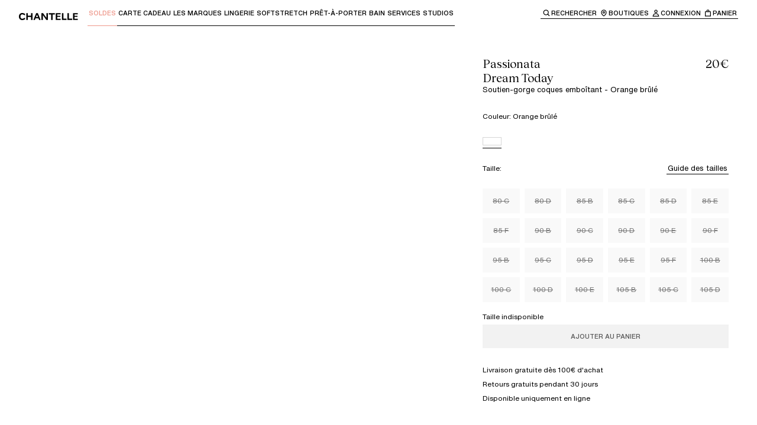

--- FILE ---
content_type: text/html; charset=utf-8
request_url: https://chantelle.com/fr/produit/passionata-dream-today-soutien-gorge-coques-emboitant-p40h90-0fo
body_size: 49319
content:
<!DOCTYPE html><html lang="fr-FR" class="__variable_996299 __variable_84409b __variable_f5763e __variable_6950cb"><head><meta charSet="utf-8"/><meta name="viewport" content="width=device-width, initial-scale=1"/><link rel="preload" as="image" imageSrcSet="/fr/_next/image?url=http%3A%2F%2Fproxy.prodv1.chantelle.internal%2Fmedia%2Fcatalog%2Fproduct%2Fp%2F4%2Fp40h90_0fo_13.jpg%3Fquality%3D95%26bg-color%3D255%2C255%2C255%26fit%3Dbounds%26height%3D%26width%3D&amp;w=384&amp;q=75 384w, /fr/_next/image?url=http%3A%2F%2Fproxy.prodv1.chantelle.internal%2Fmedia%2Fcatalog%2Fproduct%2Fp%2F4%2Fp40h90_0fo_13.jpg%3Fquality%3D95%26bg-color%3D255%2C255%2C255%26fit%3Dbounds%26height%3D%26width%3D&amp;w=640&amp;q=75 640w, /fr/_next/image?url=http%3A%2F%2Fproxy.prodv1.chantelle.internal%2Fmedia%2Fcatalog%2Fproduct%2Fp%2F4%2Fp40h90_0fo_13.jpg%3Fquality%3D95%26bg-color%3D255%2C255%2C255%26fit%3Dbounds%26height%3D%26width%3D&amp;w=750&amp;q=75 750w, /fr/_next/image?url=http%3A%2F%2Fproxy.prodv1.chantelle.internal%2Fmedia%2Fcatalog%2Fproduct%2Fp%2F4%2Fp40h90_0fo_13.jpg%3Fquality%3D95%26bg-color%3D255%2C255%2C255%26fit%3Dbounds%26height%3D%26width%3D&amp;w=828&amp;q=75 828w, /fr/_next/image?url=http%3A%2F%2Fproxy.prodv1.chantelle.internal%2Fmedia%2Fcatalog%2Fproduct%2Fp%2F4%2Fp40h90_0fo_13.jpg%3Fquality%3D95%26bg-color%3D255%2C255%2C255%26fit%3Dbounds%26height%3D%26width%3D&amp;w=1080&amp;q=75 1080w, /fr/_next/image?url=http%3A%2F%2Fproxy.prodv1.chantelle.internal%2Fmedia%2Fcatalog%2Fproduct%2Fp%2F4%2Fp40h90_0fo_13.jpg%3Fquality%3D95%26bg-color%3D255%2C255%2C255%26fit%3Dbounds%26height%3D%26width%3D&amp;w=1200&amp;q=75 1200w, /fr/_next/image?url=http%3A%2F%2Fproxy.prodv1.chantelle.internal%2Fmedia%2Fcatalog%2Fproduct%2Fp%2F4%2Fp40h90_0fo_13.jpg%3Fquality%3D95%26bg-color%3D255%2C255%2C255%26fit%3Dbounds%26height%3D%26width%3D&amp;w=1920&amp;q=75 1920w, /fr/_next/image?url=http%3A%2F%2Fproxy.prodv1.chantelle.internal%2Fmedia%2Fcatalog%2Fproduct%2Fp%2F4%2Fp40h90_0fo_13.jpg%3Fquality%3D95%26bg-color%3D255%2C255%2C255%26fit%3Dbounds%26height%3D%26width%3D&amp;w=2048&amp;q=75 2048w, /fr/_next/image?url=http%3A%2F%2Fproxy.prodv1.chantelle.internal%2Fmedia%2Fcatalog%2Fproduct%2Fp%2F4%2Fp40h90_0fo_13.jpg%3Fquality%3D95%26bg-color%3D255%2C255%2C255%26fit%3Dbounds%26height%3D%26width%3D&amp;w=3840&amp;q=75 3840w" imageSizes="(max-width: 768px) 100vw, 50vw"/><link rel="stylesheet" href="/fr/_next/static/css/282208ffce143daf.css" data-precedence="next"/><link rel="stylesheet" href="/fr/_next/static/css/ae110469aab9e883.css" data-precedence="next"/><link rel="stylesheet" href="/fr/_next/static/css/6cc55e4f747c28b4.css" data-precedence="next"/><link rel="stylesheet" href="/fr/_next/static/css/961ca6ba6c55f81d.css" data-precedence="next"/><link rel="stylesheet" href="/fr/_next/static/css/8503b403a0d43678.css" data-precedence="next"/><link rel="stylesheet" href="/fr/_next/static/css/904ca530aec1ede7.css" data-precedence="next"/><link rel="preload" as="script" fetchPriority="low" href="/fr/_next/static/chunks/webpack-c5210c61ad53d625.js"/><script src="/fr/_next/static/chunks/87c73c54-dd8d81ac9604067c.js" async=""></script><script src="/fr/_next/static/chunks/18-74619341f2154828.js" async=""></script><script src="/fr/_next/static/chunks/main-app-e28f31567a13952b.js" async=""></script><script src="/fr/_next/static/chunks/2849449d-cb5573ea4ad4db66.js" async=""></script><script src="/fr/_next/static/chunks/a3319169-287b69108e6aecc5.js" async=""></script><script src="/fr/_next/static/chunks/25c8a87d-9898d7aad78fe503.js" async=""></script><script src="/fr/_next/static/chunks/489-daf37a1bcfec2cc1.js" async=""></script><script src="/fr/_next/static/chunks/3017-ab71360245f49f30.js" async=""></script><script src="/fr/_next/static/chunks/3922-319a03b17802b226.js" async=""></script><script src="/fr/_next/static/chunks/1491-6cdf505f573c7f84.js" async=""></script><script src="/fr/_next/static/chunks/3025-50848fdcfbe2e196.js" async=""></script><script src="/fr/_next/static/chunks/4737-f083b682cda7f05c.js" async=""></script><script src="/fr/_next/static/chunks/3574-e2707856bace9060.js" async=""></script><script src="/fr/_next/static/chunks/7419-1cacb40833cd7618.js" async=""></script><script src="/fr/_next/static/chunks/3745-6ce6db6ae3766ebd.js" async=""></script><script src="/fr/_next/static/chunks/3753-abff2d2870498d0f.js" async=""></script><script src="/fr/_next/static/chunks/2842-e490b305e4e697e2.js" async=""></script><script src="/fr/_next/static/chunks/4666-dab6b8c2cd1c27e6.js" async=""></script><script src="/fr/_next/static/chunks/7650-f15818dd03bfd161.js" async=""></script><script src="/fr/_next/static/chunks/6998-948d430cca4d9075.js" async=""></script><script src="/fr/_next/static/chunks/4236-58be2feaea08bac8.js" async=""></script><script src="/fr/_next/static/chunks/2802-3aac993dae18dca0.js" async=""></script><script src="/fr/_next/static/chunks/2756-b407d87a38ea87c1.js" async=""></script><script src="/fr/_next/static/chunks/6532-b375e5ed553131dc.js" async=""></script><script src="/fr/_next/static/chunks/8646-63be6cf3dad04fd3.js" async=""></script><script src="/fr/_next/static/chunks/6625-e9b5b696bb71780f.js" async=""></script><script src="/fr/_next/static/chunks/9134-da3ffbdfeefc7b4d.js" async=""></script><script src="/fr/_next/static/chunks/6239-b5d1d7e3adabd854.js" async=""></script><script src="/fr/_next/static/chunks/9120-90c2935678236939.js" async=""></script><script src="/fr/_next/static/chunks/app/(main)/layout-f26368b8771310bf.js" async=""></script><script src="/fr/_next/static/chunks/7971-9eb85081dc9ceca2.js" async=""></script><script src="/fr/_next/static/chunks/app/(main)/produit/%5BproductUrl%5D/page-93696e6dd18f74f0.js" async=""></script><script src="/fr/_next/static/chunks/app/layout-bc45d90abae62791.js" async=""></script><script src="/fr/_next/static/chunks/app/error-0c3d25b7b7d84136.js" async=""></script><link rel="preload" href="https://cdn.ablyft.com/s/16085839.js" as="script"/><meta name="next-size-adjust" content=""/><title>Soutien-gorge coques emboîtant - Orange brûlé - Dream Today | Passionata</title><meta name="description" content="Ligne quotidienne en dentelle féminine et confortable pour un porter quotidien."/><link rel="canonical" href="https://chantelle.com/fr/produit/passionata-dream-today-soutien-gorge-coques-emboitant-p40h90-0fo"/><link rel="alternate" hrefLang="x-default" href="https://chantelle.com/"/><link rel="alternate" hrefLang="fr-FR" href="https://chantelle.com/fr/produit/passionata-dream-today-soutien-gorge-coques-emboitant-p40h90-0fo"/><link rel="icon" href="/fr/favicon.ico" type="image/x-icon" sizes="32x32"/><script src="/fr/_next/static/chunks/polyfills-42372ed130431b0a.js" noModule=""></script><style data-styled="" data-styled-version="6.1.19">.brGXYQ{display:flex;}/*!sc*/
data-styled.g1[id="sc-45c2b7cb-0"]{content:"brGXYQ,"}/*!sc*/
.hvGiUY{white-space:pre-line;font-family:var(--typography-family-primary);font-size:var( --typography-size-list-label-l );line-height:var( --typography-size-list-label-l-line-height );}/*!sc*/
.hvGiUY.text--list-label-italic-l,.hvGiUY.text--list-label-italic-s,.hvGiUY.text--list-label-italic-xs{font-family:var(--typography-family-tertiary);font-style:italic;}/*!sc*/
.hvGiUY.text--body-m,.hvGiUY.text--body-s,.hvGiUY.text--list-label-l,.hvGiUY.text--list-label-m{font-weight:var(--typography-weight-regular);}/*!sc*/
.hvGiUY.text--list-label-s,.hvGiUY.text--list-label-s-uppercase,.hvGiUY.text--list-label-xs,.hvGiUY.text--list-label-xs-uppercase{font-weight:var(--typography-weight-medium);}/*!sc*/
.hvGiUY.text--list-label-s-uppercase,.hvGiUY.text--list-label-xs-uppercase{text-transform:uppercase;}/*!sc*/
.hvGiUY.text--is-centered{text-align:center;}/*!sc*/
.hvGiUY.text--color-white{color:var(--color-white);}/*!sc*/
.hvGiUY.text--color-black{color:var(--color-black);}/*!sc*/
.jvrpjM{white-space:pre-line;font-family:var(--typography-family-primary);font-size:var( --typography-size-list-label-xs );line-height:var( --typography-size-list-label-xs-line-height );}/*!sc*/
.jvrpjM.text--list-label-italic-l,.jvrpjM.text--list-label-italic-s,.jvrpjM.text--list-label-italic-xs{font-family:var(--typography-family-tertiary);font-style:italic;}/*!sc*/
.jvrpjM.text--body-m,.jvrpjM.text--body-s,.jvrpjM.text--list-label-l,.jvrpjM.text--list-label-m{font-weight:var(--typography-weight-regular);}/*!sc*/
.jvrpjM.text--list-label-s,.jvrpjM.text--list-label-s-uppercase,.jvrpjM.text--list-label-xs,.jvrpjM.text--list-label-xs-uppercase{font-weight:var(--typography-weight-medium);}/*!sc*/
.jvrpjM.text--list-label-s-uppercase,.jvrpjM.text--list-label-xs-uppercase{text-transform:uppercase;}/*!sc*/
.jvrpjM.text--is-centered{text-align:center;}/*!sc*/
.jvrpjM.text--color-white{color:var(--color-white);}/*!sc*/
.jvrpjM.text--color-black{color:var(--color-black);}/*!sc*/
.jZKmQI{white-space:pre-line;font-family:var(--typography-family-primary);font-size:var( --typography-size-list-label-m );line-height:var( --typography-size-list-label-m-line-height );}/*!sc*/
.jZKmQI.text--list-label-italic-l,.jZKmQI.text--list-label-italic-s,.jZKmQI.text--list-label-italic-xs{font-family:var(--typography-family-tertiary);font-style:italic;}/*!sc*/
.jZKmQI.text--body-m,.jZKmQI.text--body-s,.jZKmQI.text--list-label-l,.jZKmQI.text--list-label-m{font-weight:var(--typography-weight-regular);}/*!sc*/
.jZKmQI.text--list-label-s,.jZKmQI.text--list-label-s-uppercase,.jZKmQI.text--list-label-xs,.jZKmQI.text--list-label-xs-uppercase{font-weight:var(--typography-weight-medium);}/*!sc*/
.jZKmQI.text--list-label-s-uppercase,.jZKmQI.text--list-label-xs-uppercase{text-transform:uppercase;}/*!sc*/
.jZKmQI.text--is-centered{text-align:center;}/*!sc*/
.jZKmQI.text--color-white{color:var(--color-white);}/*!sc*/
.jZKmQI.text--color-black{color:var(--color-black);}/*!sc*/
.hqcTAs{white-space:pre-line;font-family:var(--typography-family-primary);font-size:var( --typography-size-list-label-s );line-height:var( --typography-size-list-label-s-line-height );}/*!sc*/
.hqcTAs.text--list-label-italic-l,.hqcTAs.text--list-label-italic-s,.hqcTAs.text--list-label-italic-xs{font-family:var(--typography-family-tertiary);font-style:italic;}/*!sc*/
.hqcTAs.text--body-m,.hqcTAs.text--body-s,.hqcTAs.text--list-label-l,.hqcTAs.text--list-label-m{font-weight:var(--typography-weight-regular);}/*!sc*/
.hqcTAs.text--list-label-s,.hqcTAs.text--list-label-s-uppercase,.hqcTAs.text--list-label-xs,.hqcTAs.text--list-label-xs-uppercase{font-weight:var(--typography-weight-medium);}/*!sc*/
.hqcTAs.text--list-label-s-uppercase,.hqcTAs.text--list-label-xs-uppercase{text-transform:uppercase;}/*!sc*/
.hqcTAs.text--is-centered{text-align:center;}/*!sc*/
.hqcTAs.text--color-white{color:var(--color-white);}/*!sc*/
.hqcTAs.text--color-black{color:var(--color-black);}/*!sc*/
.lawAMY{white-space:pre-line;font-family:var(--typography-family-primary);font-size:var( --typography-size-body-m );line-height:var( --typography-size-body-m-line-height );}/*!sc*/
.lawAMY.text--list-label-italic-l,.lawAMY.text--list-label-italic-s,.lawAMY.text--list-label-italic-xs{font-family:var(--typography-family-tertiary);font-style:italic;}/*!sc*/
.lawAMY.text--body-m,.lawAMY.text--body-s,.lawAMY.text--list-label-l,.lawAMY.text--list-label-m{font-weight:var(--typography-weight-regular);}/*!sc*/
.lawAMY.text--list-label-s,.lawAMY.text--list-label-s-uppercase,.lawAMY.text--list-label-xs,.lawAMY.text--list-label-xs-uppercase{font-weight:var(--typography-weight-medium);}/*!sc*/
.lawAMY.text--list-label-s-uppercase,.lawAMY.text--list-label-xs-uppercase{text-transform:uppercase;}/*!sc*/
.lawAMY.text--is-centered{text-align:center;}/*!sc*/
.lawAMY.text--color-white{color:var(--color-white);}/*!sc*/
.lawAMY.text--color-black{color:var(--color-black);}/*!sc*/
data-styled.g2[id="sc-61edd0f6-0"]{content:"hvGiUY,jvrpjM,jZKmQI,hqcTAs,lawAMY,"}/*!sc*/
.idNXZu{white-space:pre-line;font-family:var(--typography-family-secondary);font-size:var( --typography-size-heading-s );line-height:var( --typography-size-heading-s-line-height );font-weight:var(--typography-weight-regular);}/*!sc*/
.idNXZu.title--color-black{color:var(--color-black);}/*!sc*/
.idNXZu.title--color-white{color:var(--color-white);}/*!sc*/
.idNXZu.title--color-orange{color:var(--color-orange);}/*!sc*/
.idNXZu.title--is-centered{text-align:center;}/*!sc*/
.lfgRkO{white-space:pre-line;font-family:var(--typography-family-secondary);font-size:var( --typography-size-heading-xs );line-height:var( --typography-size-heading-xs-line-height );font-weight:var(--typography-weight-regular);}/*!sc*/
.lfgRkO.title--color-black{color:var(--color-black);}/*!sc*/
.lfgRkO.title--color-white{color:var(--color-white);}/*!sc*/
.lfgRkO.title--color-orange{color:var(--color-orange);}/*!sc*/
.lfgRkO.title--is-centered{text-align:center;}/*!sc*/
data-styled.g3[id="sc-9b6f255d-0"]{content:"idNXZu,lfgRkO,"}/*!sc*/
.gPKCjc .accordion-item{position:relative;}/*!sc*/
.gPKCjc .accordion-item>summary::-webkit-details-marker{display:none;}/*!sc*/
.gPKCjc .accordion-item__title-icon{rotate:0deg;width:16px;height:16px;display:flex;justify-content:center;align-items:center;transition:all ease-in-out 0.25s;}/*!sc*/
.gPKCjc .accordion-item__title{cursor:pointer;display:flex;align-items:center;}/*!sc*/
.gPKCjc.accordion--primary .accordion-item:after{content:'';display:inline-block;position:absolute;left:0;bottom:0;width:100%;height:1px;background:var(--color-black);opacity:0.2;}/*!sc*/
.gPKCjc.accordion--primary .accordion-item__title{justify-content:space-between;padding:var(--spacing-200-px) 0;}/*!sc*/
.gPKCjc.accordion--primary .accordion-item__content{padding-bottom:var(--spacing-300-px);}/*!sc*/
.gPKCjc.accordion--primary .accordion-item[open] >.accordion-item__title .accordion-item__title-icon{rotate:-180deg;}/*!sc*/
.gPKCjc.accordion--secondary .accordion-item__title{padding:var(--spacing-150-px) 0;}/*!sc*/
.gPKCjc.accordion--secondary .accordion-item__title-icon-wrapper{position:relative;}/*!sc*/
.gPKCjc.accordion--secondary .accordion-item__title-icon-wrapper .accordion-item__title-icon--when-open{position:absolute;top:0;left:0;}/*!sc*/
.gPKCjc.accordion--secondary .accordion-item__title-icon{display:flex;margin-right:var(--spacing-100-px);transition:all 0.3s;}/*!sc*/
.gPKCjc.accordion--secondary .accordion-item__title-icon--when-close{opacity:1;}/*!sc*/
.gPKCjc.accordion--secondary .accordion-item__title-icon--when-open{opacity:0;}/*!sc*/
.gPKCjc.accordion--secondary .accordion-item__content{padding:var(--spacing-100-px) 0 var(--spacing-100-px) var(--spacing-500-px);}/*!sc*/
.gPKCjc.accordion--secondary .accordion-item[open] .accordion-item__title-icon--when-close{opacity:0;}/*!sc*/
.gPKCjc.accordion--secondary .accordion-item[open] .accordion-item__title-icon--when-open{opacity:1;}/*!sc*/
data-styled.g4[id="sc-3c96317a-0"]{content:"gPKCjc,"}/*!sc*/
.gaTofE{text-decoration:none;position:relative;display:inline-flex;flex-direction:column;cursor:pointer;color:#000000;outline:none;padding:var(--spacing-25-px);background:transparent;transition:all 0.3s ease-in-out;}/*!sc*/
.gaTofE .text{display:block;color:currentColor;}/*!sc*/
.gaTofE:after{content:'';display:inline-block;position:absolute;left:0;right:0;bottom:0;background-color:currentColor;width:100%;height:1px;transform-origin:left;}/*!sc*/
@keyframes borderAnimation{from{scale:1 1;}50%{scale:0 1;}to{scale:1 1;}}/*!sc*/
.gaTofE.link--variant-primary:focus-visible,.gaTofE.link--variant-secondary:focus-visible{background:var(--color-gray-20);}/*!sc*/
.gaTofE.link--variant-primary.link--is-active:after,.gaTofE.link--variant-secondary.link--is-active:after,.gaTofE.link--variant-primary:focus-visible:after,.gaTofE.link--variant-secondary:focus-visible:after{animation:borderAnimation 0.4s ease-in-out forwards;}/*!sc*/
.gaTofE.link--variant-breadcrumb{background-color:transparent;z-index:0;}/*!sc*/
.gaTofE.link--variant-breadcrumb:before{content:'';display:inline-block;position:absolute;z-index:-1;bottom:-8px;top:-8px;left:-8px;right:-8px;background:transparent;}/*!sc*/
.gaTofE.link--variant-breadcrumb:after{position:absolute;top:calc(100% + var(--spacing-25-px));left:0;}/*!sc*/
.gaTofE.link--variant-breadcrumb:focus-visible:before{background:var(--color-gray-20);}/*!sc*/
.gaTofE.link--with-default-underline:after{scale:1 1;}/*!sc*/
.gaTofE.link--with-default-underline:hover:after{animation:borderAnimation 0.4s ease-in-out forwards;}/*!sc*/
.gaTofE:not(.link--with-default-underline):after{scale:0 1;transition:all 0.2s ease-in-out;}/*!sc*/
.gaTofE:not(.link--with-default-underline):hover:after{scale:1 1;}/*!sc*/
@media (prefers-reduced-motion){.gaTofE,.gaTofE:before,.gaTofE:after{transition:none;animation:none;}}/*!sc*/
.bYDDLH{text-decoration:none;position:relative;display:inline-flex;flex-direction:column;cursor:pointer;color:#EE978A;outline:none;padding:var(--spacing-25-px);background:transparent;transition:all 0.3s ease-in-out;}/*!sc*/
.bYDDLH .text{display:block;color:currentColor;}/*!sc*/
.bYDDLH:after{content:'';display:inline-block;position:absolute;left:0;right:0;bottom:0;background-color:currentColor;width:100%;height:1px;transform-origin:left;}/*!sc*/
@keyframes borderAnimation{from{scale:1 1;}50%{scale:0 1;}to{scale:1 1;}}/*!sc*/
.bYDDLH.link--variant-primary:focus-visible,.bYDDLH.link--variant-secondary:focus-visible{background:var(--color-gray-20);}/*!sc*/
.bYDDLH.link--variant-primary.link--is-active:after,.bYDDLH.link--variant-secondary.link--is-active:after,.bYDDLH.link--variant-primary:focus-visible:after,.bYDDLH.link--variant-secondary:focus-visible:after{animation:borderAnimation 0.4s ease-in-out forwards;}/*!sc*/
.bYDDLH.link--variant-breadcrumb{background-color:transparent;z-index:0;}/*!sc*/
.bYDDLH.link--variant-breadcrumb:before{content:'';display:inline-block;position:absolute;z-index:-1;bottom:-8px;top:-8px;left:-8px;right:-8px;background:transparent;}/*!sc*/
.bYDDLH.link--variant-breadcrumb:after{position:absolute;top:calc(100% + var(--spacing-25-px));left:0;}/*!sc*/
.bYDDLH.link--variant-breadcrumb:focus-visible:before{background:var(--color-gray-20);}/*!sc*/
.bYDDLH.link--with-default-underline:after{scale:1 1;}/*!sc*/
.bYDDLH.link--with-default-underline:hover:after{animation:borderAnimation 0.4s ease-in-out forwards;}/*!sc*/
.bYDDLH:not(.link--with-default-underline):after{scale:0 1;transition:all 0.2s ease-in-out;}/*!sc*/
.bYDDLH:not(.link--with-default-underline):hover:after{scale:1 1;}/*!sc*/
@media (prefers-reduced-motion){.bYDDLH,.bYDDLH:before,.bYDDLH:after{transition:none;animation:none;}}/*!sc*/
.ggjUYQ{text-decoration:none;position:relative;display:inline-flex;flex-direction:column;cursor:pointer;color:var(--color-black);outline:none;padding:var(--spacing-25-px);background:transparent;transition:all 0.3s ease-in-out;}/*!sc*/
.ggjUYQ .text{display:block;color:currentColor;}/*!sc*/
.ggjUYQ:after{content:'';display:inline-block;position:absolute;left:0;right:0;bottom:0;background-color:currentColor;width:100%;height:1px;transform-origin:left;}/*!sc*/
@keyframes borderAnimation{from{scale:1 1;}50%{scale:0 1;}to{scale:1 1;}}/*!sc*/
.ggjUYQ.link--variant-primary:focus-visible,.ggjUYQ.link--variant-secondary:focus-visible{background:var(--color-gray-20);}/*!sc*/
.ggjUYQ.link--variant-primary.link--is-active:after,.ggjUYQ.link--variant-secondary.link--is-active:after,.ggjUYQ.link--variant-primary:focus-visible:after,.ggjUYQ.link--variant-secondary:focus-visible:after{animation:borderAnimation 0.4s ease-in-out forwards;}/*!sc*/
.ggjUYQ.link--variant-breadcrumb{background-color:transparent;z-index:0;}/*!sc*/
.ggjUYQ.link--variant-breadcrumb:before{content:'';display:inline-block;position:absolute;z-index:-1;bottom:-8px;top:-8px;left:-8px;right:-8px;background:transparent;}/*!sc*/
.ggjUYQ.link--variant-breadcrumb:after{position:absolute;top:calc(100% + var(--spacing-25-px));left:0;}/*!sc*/
.ggjUYQ.link--variant-breadcrumb:focus-visible:before{background:var(--color-gray-20);}/*!sc*/
.ggjUYQ.link--with-default-underline:after{scale:1 1;}/*!sc*/
.ggjUYQ.link--with-default-underline:hover:after{animation:borderAnimation 0.4s ease-in-out forwards;}/*!sc*/
.ggjUYQ:not(.link--with-default-underline):after{scale:0 1;transition:all 0.2s ease-in-out;}/*!sc*/
.ggjUYQ:not(.link--with-default-underline):hover:after{scale:1 1;}/*!sc*/
@media (prefers-reduced-motion){.ggjUYQ,.ggjUYQ:before,.ggjUYQ:after{transition:none;animation:none;}}/*!sc*/
data-styled.g5[id="sc-38c599ea-0"]{content:"gaTofE,bYDDLH,ggjUYQ,"}/*!sc*/
.gowKHX{background:transparent;border:none;position:relative;display:inline-flex;flex-direction:column;cursor:pointer;color:var(--color-black);outline:none;padding:var(--spacing-25-px);background:transparent;transition:all 0.3s ease-in-out;}/*!sc*/
.gowKHX .text{display:block;color:currentColor;}/*!sc*/
.gowKHX:after{content:'';display:inline-block;position:absolute;left:0;right:0;bottom:0;background-color:currentColor;width:100%;height:1px;transform-origin:left;}/*!sc*/
@keyframes borderAnimation{from{scale:1 1;}50%{scale:0 1;}to{scale:1 1;}}/*!sc*/
.gowKHX.link--variant-primary:focus-visible,.gowKHX.link--variant-secondary:focus-visible{background:var(--color-gray-20);}/*!sc*/
.gowKHX.link--variant-primary.link--is-active:after,.gowKHX.link--variant-secondary.link--is-active:after,.gowKHX.link--variant-primary:focus-visible:after,.gowKHX.link--variant-secondary:focus-visible:after{animation:borderAnimation 0.4s ease-in-out forwards;}/*!sc*/
.gowKHX.link--variant-breadcrumb{background-color:transparent;z-index:0;}/*!sc*/
.gowKHX.link--variant-breadcrumb:before{content:'';display:inline-block;position:absolute;z-index:-1;bottom:-8px;top:-8px;left:-8px;right:-8px;background:transparent;}/*!sc*/
.gowKHX.link--variant-breadcrumb:after{position:absolute;top:calc(100% + var(--spacing-25-px));left:0;}/*!sc*/
.gowKHX.link--variant-breadcrumb:focus-visible:before{background:var(--color-gray-20);}/*!sc*/
.gowKHX.link--with-default-underline:after{scale:1 1;}/*!sc*/
.gowKHX.link--with-default-underline:hover:after{animation:borderAnimation 0.4s ease-in-out forwards;}/*!sc*/
.gowKHX:not(.link--with-default-underline):after{scale:0 1;transition:all 0.2s ease-in-out;}/*!sc*/
.gowKHX:not(.link--with-default-underline):hover:after{scale:1 1;}/*!sc*/
@media (prefers-reduced-motion){.gowKHX,.gowKHX:before,.gowKHX:after{transition:none;animation:none;}}/*!sc*/
.gowKHX[disabled]{pointer-events:none;color:var(--color-gray-40);}/*!sc*/
.iygJbE{background:transparent;border:none;position:relative;display:inline-flex;flex-direction:column;cursor:pointer;color:#EE978A;outline:none;padding:var(--spacing-25-px);background:transparent;transition:all 0.3s ease-in-out;}/*!sc*/
.iygJbE .text{display:block;color:currentColor;}/*!sc*/
.iygJbE:after{content:'';display:inline-block;position:absolute;left:0;right:0;bottom:0;background-color:currentColor;width:100%;height:1px;transform-origin:left;}/*!sc*/
@keyframes borderAnimation{from{scale:1 1;}50%{scale:0 1;}to{scale:1 1;}}/*!sc*/
.iygJbE.link--variant-primary:focus-visible,.iygJbE.link--variant-secondary:focus-visible{background:var(--color-gray-20);}/*!sc*/
.iygJbE.link--variant-primary.link--is-active:after,.iygJbE.link--variant-secondary.link--is-active:after,.iygJbE.link--variant-primary:focus-visible:after,.iygJbE.link--variant-secondary:focus-visible:after{animation:borderAnimation 0.4s ease-in-out forwards;}/*!sc*/
.iygJbE.link--variant-breadcrumb{background-color:transparent;z-index:0;}/*!sc*/
.iygJbE.link--variant-breadcrumb:before{content:'';display:inline-block;position:absolute;z-index:-1;bottom:-8px;top:-8px;left:-8px;right:-8px;background:transparent;}/*!sc*/
.iygJbE.link--variant-breadcrumb:after{position:absolute;top:calc(100% + var(--spacing-25-px));left:0;}/*!sc*/
.iygJbE.link--variant-breadcrumb:focus-visible:before{background:var(--color-gray-20);}/*!sc*/
.iygJbE.link--with-default-underline:after{scale:1 1;}/*!sc*/
.iygJbE.link--with-default-underline:hover:after{animation:borderAnimation 0.4s ease-in-out forwards;}/*!sc*/
.iygJbE:not(.link--with-default-underline):after{scale:0 1;transition:all 0.2s ease-in-out;}/*!sc*/
.iygJbE:not(.link--with-default-underline):hover:after{scale:1 1;}/*!sc*/
@media (prefers-reduced-motion){.iygJbE,.iygJbE:before,.iygJbE:after{transition:none;animation:none;}}/*!sc*/
.iygJbE[disabled]{pointer-events:none;color:var(--color-gray-40);}/*!sc*/
.cNHcYT{background:transparent;border:none;position:relative;display:inline-flex;flex-direction:column;cursor:pointer;color:#000000;outline:none;padding:var(--spacing-25-px);background:transparent;transition:all 0.3s ease-in-out;}/*!sc*/
.cNHcYT .text{display:block;color:currentColor;}/*!sc*/
.cNHcYT:after{content:'';display:inline-block;position:absolute;left:0;right:0;bottom:0;background-color:currentColor;width:100%;height:1px;transform-origin:left;}/*!sc*/
@keyframes borderAnimation{from{scale:1 1;}50%{scale:0 1;}to{scale:1 1;}}/*!sc*/
.cNHcYT.link--variant-primary:focus-visible,.cNHcYT.link--variant-secondary:focus-visible{background:var(--color-gray-20);}/*!sc*/
.cNHcYT.link--variant-primary.link--is-active:after,.cNHcYT.link--variant-secondary.link--is-active:after,.cNHcYT.link--variant-primary:focus-visible:after,.cNHcYT.link--variant-secondary:focus-visible:after{animation:borderAnimation 0.4s ease-in-out forwards;}/*!sc*/
.cNHcYT.link--variant-breadcrumb{background-color:transparent;z-index:0;}/*!sc*/
.cNHcYT.link--variant-breadcrumb:before{content:'';display:inline-block;position:absolute;z-index:-1;bottom:-8px;top:-8px;left:-8px;right:-8px;background:transparent;}/*!sc*/
.cNHcYT.link--variant-breadcrumb:after{position:absolute;top:calc(100% + var(--spacing-25-px));left:0;}/*!sc*/
.cNHcYT.link--variant-breadcrumb:focus-visible:before{background:var(--color-gray-20);}/*!sc*/
.cNHcYT.link--with-default-underline:after{scale:1 1;}/*!sc*/
.cNHcYT.link--with-default-underline:hover:after{animation:borderAnimation 0.4s ease-in-out forwards;}/*!sc*/
.cNHcYT:not(.link--with-default-underline):after{scale:0 1;transition:all 0.2s ease-in-out;}/*!sc*/
.cNHcYT:not(.link--with-default-underline):hover:after{scale:1 1;}/*!sc*/
@media (prefers-reduced-motion){.cNHcYT,.cNHcYT:before,.cNHcYT:after{transition:none;animation:none;}}/*!sc*/
.cNHcYT[disabled]{pointer-events:none;color:var(--color-gray-40);}/*!sc*/
data-styled.g6[id="sc-8c173d73-0"]{content:"gowKHX,iygJbE,cNHcYT,"}/*!sc*/
.xYhrY{display:flex;align-items:center;}/*!sc*/
data-styled.g7[id="sc-9b406d1-0"]{content:"xYhrY,"}/*!sc*/
.fvnjTT{transform:scaleX(-1);filter:FlipH;}/*!sc*/
.fvnjTT .animated-path{stroke-dasharray:310;stroke-dashoffset:310;animation:clLogo-dash 5s linear backwards infinite;}/*!sc*/
@keyframes clLogo-dash{to{stroke-dashoffset:0;}}/*!sc*/
data-styled.g8[id="sc-fd9b5ebd-0"]{content:"fvnjTT,"}/*!sc*/
.bKdhbY{display:inline-block;cursor:pointer;outline:none;background:var(--button-color-background);color:var(--button-color-color);border:1px solid var(--button-color-border);transition:all 0.3s;}/*!sc*/
.bKdhbY:disabled{--button-color-background:var(--color-gray-20);--button-color-color:var(--color-gray);--button-color-border:var(--color-gray-20);}/*!sc*/
.bKdhbY .button__text{display:flex;justify-content:center;align-items:center;}/*!sc*/
.bKdhbY .button__text .loader{margin-right:var(--spacing-50-rem);}/*!sc*/
.bKdhbY:not(:disabled).button--color-white.button--style-regular,.bKdhbY:not(:disabled).button--color-white.button--style-regular:active{--button-color-background:var(--color-white);--button-color-color:var(--color-black);--button-color-border:var(--color-white);}/*!sc*/
.bKdhbY:not(:disabled).button--color-white.button--style-regular:focus-visible,.bKdhbY:not(:disabled).button--color-white.button--style-regular:hover{--button-color-background:var(--color-gray-30);--button-color-border:var(--color-gray-30);}/*!sc*/
.bKdhbY:not(:disabled).button--color-white.button--style-outlined,.bKdhbY:not(:disabled).button--color-white.button--style-outlined:active{--button-color-background:transparant;--button-color-color:var(--color-white);--button-color-border:var(--color-white);}/*!sc*/
.bKdhbY:not(:disabled).button--color-white.button--style-outlined:focus-visible,.bKdhbY:not(:disabled).button--color-white.button--style-outlined:hover{--button-color-background:var(--color-gray);--button-color-border:var(--color-gray);}/*!sc*/
.bKdhbY:not(:disabled).button--color-black.button--style-regular,.bKdhbY:not(:disabled).button--color-black.button--style-regular:active{--button-color-background:var(--color-black);--button-color-color:var(--color-white);--button-color-border:var(--color-black);}/*!sc*/
.bKdhbY:not(:disabled).button--color-black.button--style-regular:focus-visible,.bKdhbY:not(:disabled).button--color-black.button--style-regular:hover{--button-color-border:var(--color-gray);--button-color-background:var(--color-gray);}/*!sc*/
.bKdhbY:not(:disabled).button--color-black.button--style-outlined,.bKdhbY:not(:disabled).button--color-black.button--style-outlined:active{--button-color-background:transparant;--button-color-color:var(--color-black);--button-color-border:var(--color-black);}/*!sc*/
.bKdhbY:not(:disabled).button--color-black.button--style-outlined:focus-visible,.bKdhbY:not(:disabled).button--color-black.button--style-outlined:hover{--button-color-background:var(--color-black);--button-color-color:var(--color-white);}/*!sc*/
.bKdhbY:not(:disabled).button--color-orange.button--style-regular,.bKdhbY:not(:disabled).button--color-orange.button--style-regular:active{--button-color-background:var(--color-orange);--button-color-color:var(--color-white);--button-color-border:var(--color-orange);}/*!sc*/
.bKdhbY:not(:disabled).button--color-orange.button--style-regular:focus-visible,.bKdhbY:not(:disabled).button--color-orange.button--style-regular:hover{--button-color-background:var(--color-orange-80);--button-color-border:var(--color-orange-80);}/*!sc*/
.bKdhbY:not(:disabled).button--color-orange.button--style-outlined,.bKdhbY:not(:disabled).button--color-orange.button--style-outlined:active{--button-color-background:transparent;--button-color-color:var(--color-orange);--button-color-border:var(--color-orange);}/*!sc*/
.bKdhbY:not(:disabled).button--color-orange.button--style-outlined:focus-visible,.bKdhbY:not(:disabled).button--color-orange.button--style-outlined:hover{--button-color-background:var(--color-orange);--button-color-color:var(--color-white);--button-color-border:var(--color-orange);}/*!sc*/
.bKdhbY:not(:disabled).button--color-gray.button--style-regular,.bKdhbY:not(:disabled).button--color-gray.button--style-regular:active{--button-color-background:var(--color-gray-20);--button-color-color:var(--color-black);--button-color-border:var(--color-gray-20);}/*!sc*/
.bKdhbY:not(:disabled).button--color-gray.button--style-regular:focus-visible,.bKdhbY:not(:disabled).button--color-gray.button--style-regular:hover{--button-color-border:var(--color-gray-30);--button-color-background:var(--color-gray-30);}/*!sc*/
.bKdhbY:not(:disabled).button--color-gray.button--style-outlined,.bKdhbY:not(:disabled).button--color-gray.button--style-outlined:active{--button-color-background:var(--color-gray-20);--button-color-color:var(--color-black);--button-color-border:var(--color-gray-40);}/*!sc*/
.bKdhbY:not(:disabled).button--color-gray.button--style-outlined:focus-visible,.bKdhbY:not(:disabled).button--color-gray.button--style-outlined:hover{--button-color-background:var(--color-black);--button-color-color:var(--color-white);--button-color-border:var(--color-black);}/*!sc*/
.bKdhbY.button--size-regular{padding:var(--spacing-25-rem) var(--spacing-100-rem);}/*!sc*/
.bKdhbY.button--size-medium{padding:var(--spacing-100-rem) var(--spacing-200-rem);}/*!sc*/
.bKdhbY.button--size-big{padding:var(--spacing-150-rem) var(--spacing-600-rem);}/*!sc*/
.bKdhbY.button--full-width{width:100%;}/*!sc*/
.bKdhbY.button--is-loading{pointer-events:none;}/*!sc*/
.bKdhbY[disabled]{pointer-events:none;cursor:not-allowed;}/*!sc*/
data-styled.g11[id="sc-2cb66ec-0"]{content:"bKdhbY,"}/*!sc*/
.jDPCyL{text-decoration:none;display:inline-block;cursor:pointer;outline:none;background:var(--button-color-background);color:var(--button-color-color);border:1px solid var(--button-color-border);transition:all 0.3s;}/*!sc*/
.jDPCyL:disabled{--button-color-background:var(--color-gray-20);--button-color-color:var(--color-gray);--button-color-border:var(--color-gray-20);}/*!sc*/
.jDPCyL .button__text{display:flex;justify-content:center;align-items:center;}/*!sc*/
.jDPCyL .button__text .loader{margin-right:var(--spacing-50-rem);}/*!sc*/
.jDPCyL:not(:disabled).button--color-white.button--style-regular,.jDPCyL:not(:disabled).button--color-white.button--style-regular:active{--button-color-background:var(--color-white);--button-color-color:var(--color-black);--button-color-border:var(--color-white);}/*!sc*/
.jDPCyL:not(:disabled).button--color-white.button--style-regular:focus-visible,.jDPCyL:not(:disabled).button--color-white.button--style-regular:hover{--button-color-background:var(--color-gray-30);--button-color-border:var(--color-gray-30);}/*!sc*/
.jDPCyL:not(:disabled).button--color-white.button--style-outlined,.jDPCyL:not(:disabled).button--color-white.button--style-outlined:active{--button-color-background:transparant;--button-color-color:var(--color-white);--button-color-border:var(--color-white);}/*!sc*/
.jDPCyL:not(:disabled).button--color-white.button--style-outlined:focus-visible,.jDPCyL:not(:disabled).button--color-white.button--style-outlined:hover{--button-color-background:var(--color-gray);--button-color-border:var(--color-gray);}/*!sc*/
.jDPCyL:not(:disabled).button--color-black.button--style-regular,.jDPCyL:not(:disabled).button--color-black.button--style-regular:active{--button-color-background:var(--color-black);--button-color-color:var(--color-white);--button-color-border:var(--color-black);}/*!sc*/
.jDPCyL:not(:disabled).button--color-black.button--style-regular:focus-visible,.jDPCyL:not(:disabled).button--color-black.button--style-regular:hover{--button-color-border:var(--color-gray);--button-color-background:var(--color-gray);}/*!sc*/
.jDPCyL:not(:disabled).button--color-black.button--style-outlined,.jDPCyL:not(:disabled).button--color-black.button--style-outlined:active{--button-color-background:transparant;--button-color-color:var(--color-black);--button-color-border:var(--color-black);}/*!sc*/
.jDPCyL:not(:disabled).button--color-black.button--style-outlined:focus-visible,.jDPCyL:not(:disabled).button--color-black.button--style-outlined:hover{--button-color-background:var(--color-black);--button-color-color:var(--color-white);}/*!sc*/
.jDPCyL:not(:disabled).button--color-orange.button--style-regular,.jDPCyL:not(:disabled).button--color-orange.button--style-regular:active{--button-color-background:var(--color-orange);--button-color-color:var(--color-white);--button-color-border:var(--color-orange);}/*!sc*/
.jDPCyL:not(:disabled).button--color-orange.button--style-regular:focus-visible,.jDPCyL:not(:disabled).button--color-orange.button--style-regular:hover{--button-color-background:var(--color-orange-80);--button-color-border:var(--color-orange-80);}/*!sc*/
.jDPCyL:not(:disabled).button--color-orange.button--style-outlined,.jDPCyL:not(:disabled).button--color-orange.button--style-outlined:active{--button-color-background:transparent;--button-color-color:var(--color-orange);--button-color-border:var(--color-orange);}/*!sc*/
.jDPCyL:not(:disabled).button--color-orange.button--style-outlined:focus-visible,.jDPCyL:not(:disabled).button--color-orange.button--style-outlined:hover{--button-color-background:var(--color-orange);--button-color-color:var(--color-white);--button-color-border:var(--color-orange);}/*!sc*/
.jDPCyL:not(:disabled).button--color-gray.button--style-regular,.jDPCyL:not(:disabled).button--color-gray.button--style-regular:active{--button-color-background:var(--color-gray-20);--button-color-color:var(--color-black);--button-color-border:var(--color-gray-20);}/*!sc*/
.jDPCyL:not(:disabled).button--color-gray.button--style-regular:focus-visible,.jDPCyL:not(:disabled).button--color-gray.button--style-regular:hover{--button-color-border:var(--color-gray-30);--button-color-background:var(--color-gray-30);}/*!sc*/
.jDPCyL:not(:disabled).button--color-gray.button--style-outlined,.jDPCyL:not(:disabled).button--color-gray.button--style-outlined:active{--button-color-background:var(--color-gray-20);--button-color-color:var(--color-black);--button-color-border:var(--color-gray-40);}/*!sc*/
.jDPCyL:not(:disabled).button--color-gray.button--style-outlined:focus-visible,.jDPCyL:not(:disabled).button--color-gray.button--style-outlined:hover{--button-color-background:var(--color-black);--button-color-color:var(--color-white);--button-color-border:var(--color-black);}/*!sc*/
.jDPCyL.button--size-regular{padding:var(--spacing-25-rem) var(--spacing-100-rem);}/*!sc*/
.jDPCyL.button--size-medium{padding:var(--spacing-100-rem) var(--spacing-200-rem);}/*!sc*/
.jDPCyL.button--size-big{padding:var(--spacing-150-rem) var(--spacing-600-rem);}/*!sc*/
.jDPCyL.button--full-width{width:100%;}/*!sc*/
.jDPCyL.button--is-loading{pointer-events:none;}/*!sc*/
data-styled.g12[id="sc-f5243b21-0"]{content:"jDPCyL,"}/*!sc*/
.efTKBx{position:relative;}/*!sc*/
.efTKBx .checkbox__input{appearance:none;position:absolute;}/*!sc*/
.efTKBx .checkbox__label{position:relative;display:inline-flex;align-items:center;cursor:pointer;}/*!sc*/
.efTKBx .checkbox__input-visual{position:relative;flex-shrink:0;width:18px;height:18px;margin-right:var(--spacing-50-rem);background:var(--color-white);border:1px solid var(--color-black);transition:all ease-in-out 0.3s;}/*!sc*/
.efTKBx .checkbox__input-visual::before{content:'';position:absolute;pointer-events:none;border:1px solid transparent;top:-3px;left:-3px;right:-3px;bottom:-3px;transition:all ease-in-out 0.3s;}/*!sc*/
.efTKBx .checkbox__input-visual::after{content:'';position:absolute;top:50%;left:50%;width:6px;height:11px;border:solid var(--color-white);border-width:0 2px 2px 0;transform:translate(-50%,calc(-50% - 1px)) rotate(45deg);display:none;mix-blend-mode:difference;}/*!sc*/
.efTKBx .checkbox__input:focus+.checkbox__label .checkbox__input-visual:before{border:1px solid var(--color-gray-40);}/*!sc*/
.efTKBx .checkbox__input:checked+.checkbox__label .checkbox__input-visual{background:var(--color-black);}/*!sc*/
.efTKBx .checkbox__input:checked+.checkbox__label .checkbox__input-visual::after{display:block;}/*!sc*/
.efTKBx .checkbox__error-message{color:var(--color-red-100);display:block;}/*!sc*/
data-styled.g13[id="sc-28d0ca23-0"]{content:"efTKBx,"}/*!sc*/
.gVahOq{background:none;border:none;width:24px;height:24px;color:var(--color-black);background:transparent;transition:all ease-in-out 0.3s;cursor:pointer;outline:none;}/*!sc*/
.gVahOq:hover{background:var(--color-gray-20);}/*!sc*/
.gVahOq:focus-visible{background:var(--color-gray-30);}/*!sc*/
.gVahOq:disabled{color:var(--color-gray-40);}/*!sc*/
data-styled.g16[id="sc-4bcef8cc-0"]{content:"gVahOq,"}/*!sc*/
.jlcaSd{border:1px solid var(--color-black);background:transparent;padding-right:var(--spacing-200-px);display:flex;justify-content:space-between;align-items:center;transition:all 0.3s ease-in-out;}/*!sc*/
.jlcaSd .input-with-button__input-wrapper{position:relative;flex:1 0 0;}/*!sc*/
.jlcaSd .input-with-button__input-label{position:absolute;top:0;left:var(--spacing-50-px);transform:translateY(14px);background:var(--color-white);padding:0 var(--spacing-50-px);transition:all ease-out 0.2s;color:var(--color-gray);}/*!sc*/
.jlcaSd:has(.input-with-button__input-wrapper:hover) .input-with-button__input-label,.jlcaSd:has(.input-with-button__input-wrapper:focus-visible) .input-with-button__input-label,.jlcaSd.input-with-button--is-filled .input-with-button__input-label{transform:translate(2px,-50%);font-size:var(--typography-size-body-s);line-height:var(--typography-size-body-s-line-height);color:var(--color-black);}/*!sc*/
.jlcaSd .input-with-button__input{font-size:var(--typography-size-body-l);line-height:var(--typography-size-body-l-line-height);padding:var(--spacing-200-px) var(--spacing-100-px);border:none;background:var(--color-white);outline:none;width:100%;transition:all ease-out 0.2s;}/*!sc*/
.jlcaSd .input-with-button__input:hover{background:var(--color-gray-10);}/*!sc*/
.jlcaSd .input-with-button__input:disabled{background:var(--color-gray-20);}/*!sc*/
.jlcaSd .input-with-button__button:disabled{color:var(--color-black);}/*!sc*/
.jlcaSd .input-with-button__button:has(.loader):after{display:none;}/*!sc*/
.jlcaSd:hover{background:var(--color-gray-10);}/*!sc*/
.jlcaSd.input-with-button--has-error{border-color:var(--color-red-100);}/*!sc*/
.jlcaSd.input-with-button--is-disable{background:var(--color-gray-20);border-color:var(--color-gray-40);color:var(--color-gray-40);}/*!sc*/
data-styled.g18[id="sc-a552baee-0"]{content:"jlcaSd,"}/*!sc*/
.cgRDKi{width:100%;}/*!sc*/
.cgRDKi .link-list__element{list-style-type:none;margin:0;padding:0;}/*!sc*/
.cgRDKi .link-list__header{padding-bottom:var(--spacing-100-rem);}/*!sc*/
data-styled.g19[id="sc-633cf3cf-0"]{content:"cgRDKi,"}/*!sc*/
.fUnpzL ul,.fUnpzL ol{padding-left:var(--spacing-200-rem);}/*!sc*/
.fUnpzL u{text-decoration:none;position:relative;color:var(--color-primary);}/*!sc*/
.fUnpzL u:after{content:'';display:inline-block;position:absolute;left:0;right:0;bottom:0;background-color:currentColor;width:100%;height:1px;transform-origin:left;}/*!sc*/
.fUnpzL blockquote{margin:1rem 0 1rem var(--spacing-100-rem);padding-left:var(--spacing-300-rem);border-left:3px solid var(--color-gray-20);}/*!sc*/
.fUnpzL .rich-text__paragraph{display:block;}/*!sc*/
data-styled.g24[id="sc-90e96b33-0"]{content:"fUnpzL,"}/*!sc*/
.fptwQY{max-width:100%;display:inline-flex;align-items:center;padding:var(--spacing-100-px);color:var(--color-black);}/*!sc*/
.fptwQY .alert__icon{width:24px;height:24px;display:flex;justify-content:center;align-items:center;margin-right:var(--spacing-50-px);}/*!sc*/
.fptwQY .alert__action{margin-left:var(--spacing-200-px);}/*!sc*/
.fptwQY.alert__return{margin-top:var(--spacing-200-px);background:var(--color-orange-20)!important;width:100%;}/*!sc*/
.fptwQY.alert--default{background:var(--color-gray-10);}/*!sc*/
.fptwQY.alert--default .link:focus-visible{background:var(--color-gray-30);}/*!sc*/
.fptwQY.alert--danger{background:var(--color-red-20);}/*!sc*/
.fptwQY.alert--danger .link:focus-visible{background:var(--color-red-40);}/*!sc*/
.fptwQY.alert--success{background:var(--color-green-20);}/*!sc*/
.fptwQY.alert--success .link:focus-visible{background:var(--color-green-40);}/*!sc*/
data-styled.g30[id="sc-53830725-0"]{content:"fptwQY,"}/*!sc*/
.ccPrFj{min-height:2.5rem;position:relative;overflow:hidden;border:none;}/*!sc*/
.ccPrFj .add-to-cart-btn__content{position:absolute;top:0;bottom:0;left:0;right:0;display:flex;flex-direction:column;justify-content:flex-end;transition:none;}/*!sc*/
.ccPrFj .add-to-cart-btn__content .add-to-cart-btn__content-text{flex:1 0 100%;}/*!sc*/
.ccPrFj .add-to-cart-btn__content-text{display:flex;justify-content:center;align-items:center;}/*!sc*/
.ccPrFj .add-to-cart-btn__is-adding-text{background:var(--color-black);color:var(--color-white);}/*!sc*/
.ccPrFj.add-to-cart-btn--is-adding-to-cart .add-to-cart-btn__content,.ccPrFj.add-to-cart-btn--is-added-to-cart .add-to-cart-btn__content,.ccPrFj.add-to-cart-btn--is-back-to-default .add-to-cart-btn__content{transition:all 0.3s ease-in-out;}/*!sc*/
.ccPrFj.add-to-cart-btn--is-adding-to-cart .add-to-cart-btn__content{transform:translate3d(0,100%,0);}/*!sc*/
.ccPrFj.add-to-cart-btn--is-adding-to-cart .loader{margin-right:var(--spacing-150-px);}/*!sc*/
.ccPrFj.add-to-cart-btn--is-added-to-cart{background:var(--color-gray);}/*!sc*/
.ccPrFj.add-to-cart-btn--is-added-to-cart .add-to-cart-btn__content{transform:translate3d(0,200%,0);color:var(--color-white);}/*!sc*/
.ccPrFj.add-to-cart-btn--is-added-to-cart .icon{display:inline-flex;}/*!sc*/
.ccPrFj.add-to-cart-btn--is-back-to-default.add-to-cart-btn--is-added-to-cart .add-to-cart-btn__content{transform:translate3d(0,300%,0);}/*!sc*/
.ccPrFj.add-to-cart-btn--is-back-to-default:not(.add-to-cart-btn--is-added-to-cart) .add-to-cart-btn__content{transform:translate3d(0,200%,0);}/*!sc*/
data-styled.g36[id="sc-cc2c7e52-0"]{content:"ccPrFj,"}/*!sc*/
.kxONXy{width:100%;position:relative;aspect-ratio:3/4;}/*!sc*/
.kxONXy .asset__element{position:absolute;top:0;left:0;bottom:0;right:0;}/*!sc*/
.kxONXy.asset--absolute-positioning{position:absolute;top:0;left:0;right:0;bottom:0;width:100%;height:100%;aspect-ratio:0;}/*!sc*/
.kxONXy .asset__video{display:flex;align-items:center;overflow:hidden;}/*!sc*/
.kxONXy .asset__video .video{width:100%;}/*!sc*/
.kxONXy .asset__text{position:absolute;top:var(--spacing-200-px);left:var(--spacing-100-px);right:var(--spacing-100-px);white-space:nowrap;overflow:hidden;text-overflow:ellipsis;}/*!sc*/
@media ((max-width: 767px)){.kxONXy.asset--hide-mobile{display:none;}}/*!sc*/
data-styled.g37[id="sc-a992d8b7-0"]{content:"kxONXy,"}/*!sc*/
.jYxemk{display:flex;flex-wrap:wrap;}/*!sc*/
.jYxemk .product-prices__old-price{text-decoration:line-through;color:var(--color-gray-40);}/*!sc*/
.jYxemk.product-prices__regular{gap:var(--spacing-50-rem) var(--spacing-100-rem);}/*!sc*/
.jYxemk.product-prices__big{gap:var(--spacing-50-rem) var(--spacing-200-rem);}/*!sc*/
.jYxemk .product-prices__current-price--with-discount{color:var(--color-retail-discount);}/*!sc*/
data-styled.g45[id="sc-df3f8e9e-0"]{content:"jYxemk,"}/*!sc*/
.cdGpCo{width:fit-content;height:fit-content;position:fixed;top:50%;left:50%;opacity:0;border:none;background-color:transparent;}/*!sc*/
@keyframes fadein{0%{transform:translate(-50%,-50%) scale(0);opacity:0;}100%{transform:translate(-50%,-50%) scale(1);opacity:1;}}/*!sc*/
.cdGpCo[open]{animation:fadein 0.2s ease-in-out forwards;}/*!sc*/
.cdGpCo::backdrop{background-color:rgba(0,0,0,0.5);}/*!sc*/
.cdGpCo .dialog__close-button{display:flex;justify-content:center;align-items:center;position:absolute;top:var(--spacing-100-px);right:var(--spacing-100-px);height:24px;width:24px;background:none;border:none;cursor:pointer;z-index:1;color:inherit;outline:none;}/*!sc*/
.cdGpCo .dialog__close-button .icon{display:flex;}/*!sc*/
.cdGpCo .dialog__content{background-color:var(--color-white);padding:var(--spacing-400-px);}/*!sc*/
@media (max-width: 1023px){.cdGpCo{max-height:80%;left:50%;top:60%;max-width:unset;width:100vw;height:100vh;background-color:white;}.cdGpCo .dialog__content{height:auto;}}/*!sc*/
data-styled.g47[id="sc-365e35a1-0"]{content:"cdGpCo,"}/*!sc*/
.jqcFEj{border:none;background:transparent;cursor:pointer;outline:none;touch-action:manipulation;}/*!sc*/
.jqcFEj:after{content:'';display:block;margin-top:var(--spacing-50-px);width:100%;height:1px;background:var(--color-black);scale:0 1;transition:all 0.3s;}/*!sc*/
.jqcFEj:focus-visible .color-swatch__color,.jqcFEj:hover .color-swatch__color{box-shadow:0 0 0 1px #000000 inset;}/*!sc*/
.jqcFEj.color-swatch--regular .color-swatch__color{width:24px;height:12px;}/*!sc*/
.jqcFEj.color-swatch--big .color-swatch__color{width:32px;height:14px;}/*!sc*/
.jqcFEj.color-swatch--is-selected:after{scale:1 1;}/*!sc*/
.jqcFEj .color-swatch__color{background:image-set(url("/fr/_next/image?url=http%3A%2F%2Fproxy.prodv1.chantelle.internal%2Fmedia%2Fwysiwyg%2Fcolor_swatches%2F0FO.png&w=32&q=85") 1x, url("/fr/_next/image?url=http%3A%2F%2Fproxy.prodv1.chantelle.internal%2Fmedia%2Fwysiwyg%2Fcolor_swatches%2F0FO.png&w=48&q=85") 2x);box-shadow:0 0 0 1px #00000029 inset;transition:all 0.3s ease-in-out;}/*!sc*/
.jqcFEj .color-swatch__color-name{display:none;}/*!sc*/
@media (prefers-reduced-motion){.jqcFEj:after{transition:none;}}/*!sc*/
data-styled.g49[id="sc-ff943254-1"]{content:"jqcFEj,"}/*!sc*/
.cxYlHf .add-to-cart-confirmation__container{display:flex;flex-direction:column;gap:var(--spacing-500-rem);}/*!sc*/
.cxYlHf .add-to-cart-confirmation__content{display:flex;gap:var(--spacing-800-rem);width:100%;}/*!sc*/
.cxYlHf .add-to-cart-confirmation__content >*{flex:1;width:100%;}/*!sc*/
.cxYlHf .add-to-cart-confirmation__actions{display:flex;flex-direction:column;justify-content:center;align-items:center;gap:var(--spacing-300-rem);}/*!sc*/
.cxYlHf .add-to-cart-confirmation__recommendations .product-card__figure{aspect-ratio:3/4;}/*!sc*/
.cxYlHf .add-to-cart-confirmation__recommendations-title{margin-bottom:var(--spacing-200-rem);}/*!sc*/
.cxYlHf .add-to-cart-confirmation__dialog{width:100%;max-width:900px;}/*!sc*/
.cxYlHf .add-to-cart-confirmation__product-card .checkout-product-card__inner{grid-template-rows:repeat(2,auto);}/*!sc*/
.cxYlHf .add-to-cart-confirmation__product-card--with-label .checkout-product-card__inner{grid-template-rows:repeat(3,auto);}/*!sc*/
@media (max-width: 1023px){.cxYlHf .add-to-cart-confirmation__container{width:100%;}.cxYlHf .add-to-cart-confirmation__title,.cxYlHf .add-to-cart-confirmation__recommendations-container,.cxYlHf .add-to-cart-confirmation__continue-shopping-button{display:none;}.cxYlHf .add-to-cart-confirmation__content{flex-direction:column;gap:var(--spacing-200-rem);}.cxYlHf .add-to-cart-confirmation__view-cart-button{width:100%;}.cxYlHf .add-to-cart-confirmation__product-card .checkout-product-card__inner .checkout-product-card__price{grid-column:3;grid-row-end:-1;align-items:flex-end;}.cxYlHf .add-to-cart-confirmation__product-card .checkout-product-card__image-container{grid-row:1/3;}.cxYlHf .add-to-cart-confirmation__product-card .checkout-product-card__size-and-color span:nth-child(3){display:none;}.cxYlHf .add-to-cart-confirmation__dialog{top:0%;position:fixed;height:min-content;opacity:1;}@keyframes addToCartConfirmationDialogAnimation{0%{transform:translate(-50%,-100%);}100%{transform:translate(-50%,0%);}}.cxYlHf .add-to-cart-confirmation__dialog[open]{animation:addToCartConfirmationDialogAnimation 0.2s ease-in-out forwards;}}/*!sc*/
data-styled.g53[id="sc-5830130-0"]{content:"cxYlHf,"}/*!sc*/
.kgyNCG{width:100%;display:flex;flex-direction:column;max-width:932px;margin:var(--spacing-1500-rem) auto 0;}/*!sc*/
.kgyNCG .agec-block__title{text-align:center;margin:0 var(--spacing-200-px);}/*!sc*/
.kgyNCG .agec-block__accordion{width:100%;padding:var(--spacing-300-px);}/*!sc*/
.kgyNCG .agec-block__traceability-table-wrapper{overflow:auto;}/*!sc*/
.kgyNCG .agec-block__traceability-table-wrapper::-webkit-scrollbar{height:1px;padding:0 var(--spacing-200-px);}/*!sc*/
.kgyNCG .agec-block__traceability-table-wrapper::-webkit-scrollbar-thumb{background:var(--color-black);}/*!sc*/
.kgyNCG .agec-block__traceability-table-wrapper::-webkit-scrollbar-track{background:var(--color-gray-30);border-left:var(--spacing-200-px) solid transparent;border-right:var(--spacing-200-px) solid transparent;}/*!sc*/
.kgyNCG .agec-block__traceability-table{width:100%;border-collapse:separate;border-spacing:var(--spacing-100-px);padding-bottom:var(--spacing-300-px);}/*!sc*/
.kgyNCG .agec-block__traceability-table__header,.kgyNCG .agec-block__traceability-table__cell{min-width:94px;text-align:left;}/*!sc*/
.kgyNCG .agec-block__traceability-table__header{font-weight:var(--typography-weight-medium);}/*!sc*/
.kgyNCG .agec-block__traceability-table__row-title{text-align:left;}/*!sc*/
data-styled.g54[id="sc-71a823eb-0"]{content:"kgyNCG,"}/*!sc*/
.tuQFE{position:fixed;width:100vw;height:100vh;overflow:auto;border:none;outline:none;top:0;right:0;z-index:2147483647;background-color:var(--color-white);opacity:0;pointer-events:none;transition:all 0.3s ease-in-out;}/*!sc*/
.tuQFE .asset-zoomed__asset{width:100%;display:block;cursor:url("data:image/svg+xml,%3Csvg xmlns='http://www.w3.org/2000/svg' xmlns:xlink='http://www.w3.org/1999/xlink' class='infosFixedClose' width='14px' height='13px' viewBox='0 0 14 13' version='1.1'%3E%3Cg id='New' stroke='none' stroke-width='1' fill='none' fill-rule='evenodd'%3E%3Cg id='HP-1440x900-new-_01' transform='translate(-1409.000000, -845.000000)' fill='%23000000' fill-rule='nonzero'%3E%3Cg id='Group-26' transform='translate(1008.000000, 827.000000)'%3E%3Cg id='closeSmall' transform='translate(401.000000, 18.000000)'%3E%3Cpath d='M12.77837,0.146500226 L13.4854768,0.853607008 L7.77344661,6.56544661 L13.4854768,12.27837 L12.77837,12.9854768 L7.06544661,7.27344661 L1.35355339,12.9855304 L0.646446609,12.2784236 L6.35844661,6.56544661 L0.646446609,0.853553391 L1.35355339,0.146446609 L7.06544661,5.85844661 L12.77837,0.146500226 Z' id='Combined-Shape'/%3E%3C/g%3E%3C/g%3E%3C/g%3E%3C/g%3E%3C/svg%3E") 16 16,auto;}/*!sc*/
.tuQFE.asset-zoomed--is-zoomed{opacity:1;pointer-events:all;}/*!sc*/
.tuQFE .asset-zoomed__close-button{position:fixed;top:var(--spacing-200-rem);right:var(--spacing-200-rem);}/*!sc*/
.tuQFE .asset-zoomed__close-button:hover{cursor:pointer;}/*!sc*/
@media (max-width: 767px){.tuQFE .asset-zoomed__close-button{display:block;}.tuQFE .asset-zoomed__asset{width:300%;}}/*!sc*/
data-styled.g56[id="sc-b55471a8-0"]{content:"tuQFE,"}/*!sc*/
.gMKecD{width:100%;}/*!sc*/
.gMKecD .image-card__container{position:relative;aspect-ratio:3/4;margin-bottom:var(--spacing-150-rem);}/*!sc*/
.gMKecD .image-card__image{object-fit:cover;}/*!sc*/
.gMKecD .image-card__title{margin-bottom:var(--spacing-100-rem);}/*!sc*/
data-styled.g61[id="sc-1a9736ca-0"]{content:"gMKecD,"}/*!sc*/
.kjmDcf .mobile-submenu__header{display:flex;justify-content:space-between;align-items:center;margin-bottom:var(--spacing-500-rem);}/*!sc*/
.kjmDcf .mobile-submenu__back-button .link__text{display:flex;}/*!sc*/
.kjmDcf .mobile-submenu__back-button-icon{margin-right:var(--spacing-100-rem);transform:rotateZ(90deg);}/*!sc*/
.kjmDcf .mobile-submenu__text-lists{display:flex;flex-direction:column;gap:var(--spacing-400-rem);padding-bottom:var(--spacing-400-rem);}/*!sc*/
.kjmDcf .mobile-submenu__image-cards{width:100%;display:flex;gap:var(--spacing-200-rem);overflow-x:auto;padding-bottom:var(--spacing-400-rem);}/*!sc*/
.kjmDcf .mobile-submenu__image-cards .image-card{flex:0 0 152px;}/*!sc*/
.kjmEGC .mobile-submenu__header{display:flex;justify-content:space-between;align-items:center;margin-bottom:var(--spacing-500-rem);}/*!sc*/
.kjmEGC .mobile-submenu__back-button .link__text{display:flex;}/*!sc*/
.kjmEGC .mobile-submenu__back-button-icon{margin-right:var(--spacing-100-rem);transform:rotateZ(90deg);}/*!sc*/
.kjmEGC .mobile-submenu__text-lists{display:flex;flex-direction:column;gap:var(--spacing-400-rem);padding-bottom:var(--spacing-400-rem);}/*!sc*/
.kjmEGC .mobile-submenu__image-cards{width:100%;display:flex;gap:var(--spacing-200-rem);overflow-x:auto;padding-bottom:var(--spacing-400-rem);}/*!sc*/
.kjmEGC .mobile-submenu__image-cards .image-card{flex:0 0 236px;}/*!sc*/
.kjmDPx .mobile-submenu__header{display:flex;justify-content:space-between;align-items:center;margin-bottom:var(--spacing-500-rem);}/*!sc*/
.kjmDPx .mobile-submenu__back-button .link__text{display:flex;}/*!sc*/
.kjmDPx .mobile-submenu__back-button-icon{margin-right:var(--spacing-100-rem);transform:rotateZ(90deg);}/*!sc*/
.kjmDPx .mobile-submenu__text-lists{display:flex;flex-direction:column;gap:var(--spacing-400-rem);padding-bottom:var(--spacing-400-rem);}/*!sc*/
.kjmDPx .mobile-submenu__image-cards{width:100%;display:flex;gap:var(--spacing-200-rem);overflow-x:auto;padding-bottom:var(--spacing-400-rem);}/*!sc*/
.kjmDPx .mobile-submenu__image-cards .image-card{flex:0 0 110px;}/*!sc*/
data-styled.g62[id="sc-496d5064-0"]{content:"kjmDcf,kjmEGC,kjmDPx,"}/*!sc*/
.eeRiqK{display:block;position:relative;overflow-x:hidden;min-height:var(--mobile-menu-height);visibility:hidden;transform:translateX(-100%);transform-origin:left;transition:transform 0.15s ease-in-out,visibility 0s linear 0.15s;}/*!sc*/
.eeRiqK.mobile-menu--is-open{visibility:visible;transform:translateX(0);transition:transform 0.15s ease-in-out;}/*!sc*/
.eeRiqK.mobile-menu--is-open .mobile-menu__group{transform:translateX(0);}/*!sc*/
.eeRiqK .mobile-menu__group{transition:transform 0.15s ease-in-out;transform:translateX(-100%);}/*!sc*/
.eeRiqK .mobile-menu__group.mobile-menu__group--show-second-level{transform:translateX(-100%);transition:transform 0.15s ease-in-out,visibility 0s linear 0.15s;}/*!sc*/
.eeRiqK .mobile-menu__group.mobile-menu__group--show-second-level .mobile-menu__second-level{transition:transform 0.15s ease-in-out;}/*!sc*/
.eeRiqK .mobile-menu__group.mobile-menu__group--show-second-level .mobile-menu__second-level.mobile-menu__second-level--is-open{visibility:visible;}/*!sc*/
.eeRiqK .mobile-menu__panel{position:absolute;min-height:var(--mobile-menu-height);width:100%;}/*!sc*/
.eeRiqK .mobile-menu__first-level{background-color:var(--color-white);visibility:visible;padding:var(--spacing-300-rem) var(--spacing-200-rem);}/*!sc*/
.eeRiqK .mobile-menu__second-level{max-height:var(--mobile-menu-height);overflow-y:auto;background-color:var(--color-white);visibility:hidden;padding:var(--spacing-300-rem) var(--spacing-200-rem);transform:translateX(100%);transition:transform 0.15s ease-in-out,visibility 0s linear 0.15s;}/*!sc*/
.eeRiqK .mobile-menu__nav-list{list-style-type:none;padding-left:0;display:flex;flex-direction:column;gap:var(--spacing-100-rem);}/*!sc*/
.eeRiqK .mobile-menu__submenu-link{width:100%;}/*!sc*/
.eeRiqK .mobile-menu__submenu-link .link__text{display:flex;justify-content:space-between;width:100%;}/*!sc*/
.eeRiqK .mobile-menu__submenu-link-icon{transform:rotateZ(270deg);}/*!sc*/
.eeRiqK .mobile-menu__store-locator-link{position:absolute;left:var(--spacing-200-rem);bottom:var(--spacing-100-rem);}/*!sc*/
.eeRiqK .mobile-menu__store-locator-link .link__text{display:flex;align-items:normal;gap:var(--spacing-50-rem);}/*!sc*/
@media (min-width: 768px) and (max-width: 1023px){.eeRiqK .mobile-menu__store-locator-link{display:none;}.eeRiqK .mobile-menu__store-locator-link--de{display:block;}}/*!sc*/
data-styled.g63[id="sc-495d8b3a-0"]{content:"eeRiqK,"}/*!sc*/
.ijqkxH{position:relative;display:flex;justify-content:center;align-items:center;}/*!sc*/
.ijqkxH .burger-menu__burger-button,.ijqkxH .burger-menu__close-button{color:inherit;position:absolute;visibility:hidden;opacity:0;transition:opacity 0.3s ease-in-out;}/*!sc*/
.ijqkxH .burger-menu__burger-button--is-visible,.ijqkxH .burger-menu__close-button--is-visible{visibility:visible;opacity:1;}/*!sc*/
data-styled.g64[id="sc-b6ded784-0"]{content:"ijqkxH,"}/*!sc*/
.gABBNg{aspect-ratio:8.3;position:relative;}/*!sc*/
.gABBNg .logo-asset{height:auto!important;}/*!sc*/
data-styled.g66[id="sc-462256b7-0"]{content:"gABBNg,"}/*!sc*/
.fVOzOs{width:100px;}/*!sc*/
data-styled.g70[id="sc-3ab02e5d-0"]{content:"fVOzOs,"}/*!sc*/
.ikLYvN{transform:translateY(100%);opacity:0;transition:transform 0.15s ease-in-out,opacity 0.15s ease-in-out;}/*!sc*/
.ikLYvN.header-logo--is-visible{transform:translateY(0);opacity:1;transition:transform 0.15s ease-in-out 0.15s,opacity 0.15s cubic-bezier(0.5,0,1,0.42) 0.15s;}/*!sc*/
@media (min-width: 768px) and (max-width: 1023px){.ikLYvN{transform:translateX(50%);}.ikLYvN.header-logo--is-visible{transform:translateX(0);}}/*!sc*/
@media (max-width: 767px){.ikLYvN{transform:translateY(100%);opacity:0;transition:transform 0.1s ease-in-out,opacity 0.1s ease-in-out;}.ikLYvN.header-logo--is-visible{transform:translateY(0);opacity:1;transition:transform 0.1s ease-in-out,opacity 0.1s cubic-bezier(0.5,0,1,0.42);}}/*!sc*/
data-styled.g71[id="sc-312ff30c-0"]{content:"ikLYvN,"}/*!sc*/
.XKwgi{display:flex;}/*!sc*/
.XKwgi .mobile-menu-header__button{color:inherit;aspect-ratio:1;width:auto;height:var(--header-height);display:flex;align-items:center;justify-content:center;border-width:0px 0.5px 1px 0px;border-style:solid;border-color:#e6e6e6;margin:0 -1px;}/*!sc*/
.XKwgi .mobile-menu-header__burger-menu{aspect-ratio:1;height:var(--header-height);}/*!sc*/
.XKwgi .mobile-menu-header__logo-container{flex:1;}/*!sc*/
.XKwgi .mobile-menu-header__button--cart{position:relative;}/*!sc*/
.XKwgi .mobile-menu-header__cart-counter{background:var(--color-black);color:var(--color-white);display:flex;justify-content:center;align-items:center;font-size:9px;position:absolute;top:calc(50% - 1px);left:calc(50% - 1px);width:16px;height:12px;}/*!sc*/
data-styled.g72[id="sc-6938189e-0"]{content:"XKwgi,"}/*!sc*/
.bXqhbT{border:none;background:transparent;color:inherit;}/*!sc*/
.bXqhbT.USP--is-button{transition:all 0.3s ease-in-out;outline:none;}/*!sc*/
.bXqhbT.USP--is-button:focus-visible{background:var(--color-gray-20);}/*!sc*/
.bXqhbT.USP--is-link:has(img):after{display:none;}/*!sc*/
.bXqhbT .USP__payment-method-label{display:flex;gap:var(--spacing-100-px);text-wrap:nowrap;}/*!sc*/
.bXqhbT .USP__payment-method-label-images{display:flex;flex-wrap:wrap;gap:var(--spacing-100-px);}/*!sc*/
data-styled.g91[id="sc-edc9818b-0"]{content:"bXqhbT,"}/*!sc*/
.cpanXO{display:flex;flex-direction:column;gap:var(--spacing-50-px);list-style:none;}/*!sc*/
.cpanXO .usp-list__usp{display:inline-block;}/*!sc*/
.cpanXO .usp-list__usp-icon{display:inline-block;}/*!sc*/
data-styled.g93[id="sc-eed83899-0"]{content:"cpanXO,"}/*!sc*/
.Ifauu .newsletter__title{margin-bottom:var(--spacing-300-rem);}/*!sc*/
.Ifauu .newsletter__description{margin-bottom:var(--spacing-200-rem);}/*!sc*/
.Ifauu .newsletter__checkbox{margin:var(--spacing-200-rem) 0;display:block;}/*!sc*/
.Ifauu .newsletter__error{margin-top:var(--spacing-100-rem);color:var(--color-red-100);}/*!sc*/
data-styled.g106[id="sc-d664721f-0"]{content:"Ifauu,"}/*!sc*/
.cYHAxw .footer__monogram{display:flex;justify-content:center;align-items:center;width:100%;}/*!sc*/
.cYHAxw .footer_badge-list{display:flex;justify-content:right;gap:var(--spacing-400-rem);margin:0 var(--spacing-400-rem) var(--spacing-400-rem) 0;}/*!sc*/
.cYHAxw .footer__content{padding:var(--spacing-500-rem) var(--spacing-200-rem) var(--spacing-1500-rem) var(--spacing-200-rem);border-top:1px solid var(--color-gray-20);display:grid;grid-template-columns:repeat(24,1fr);grid-template-rows:min-content 1fr;gap:var(--spacing-200-rem);}/*!sc*/
.cYHAxw .footer__usp-list{display:flex;justify-content:center;margin-bottom:var(--spacing-500-rem);}/*!sc*/
.cYHAxw .footer__newsletter{grid-column:1/span 8;grid-row:1/span 2;}/*!sc*/
.cYHAxw .footer__information-list-0{grid-column:9/span 4;grid-row:1/span 2;}/*!sc*/
.cYHAxw .footer__information-list-1{grid-column:13/span 4;grid-row:1/span 2;}/*!sc*/
.cYHAxw .footer__information-list-2{grid-column:17/span 4;grid-row:1/span 2;}/*!sc*/
.cYHAxw .footer__social-network{grid-column:21/span 4;grid-row:1/span 1;}/*!sc*/
.cYHAxw .footer__payment-method{grid-column:21/span 4;grid-row:2/span 1;}/*!sc*/
.cYHAxw .footer__payment-method-title{padding-bottom:var(--spacing-100-rem);}/*!sc*/
.cYHAxw .footer__payment-method-images{display:flex;flex-wrap:wrap;gap:var(--spacing-50-rem);}/*!sc*/
.cYHAxw .footer__compliance-information{border-top:1px solid var(--color-gray-20);}/*!sc*/
.cYHAxw .footer__compliance-information-inner{padding-top:var(--spacing-300-rem);padding-bottom:var(--spacing-300-rem);display:flex;align-items:center;}/*!sc*/
.cYHAxw .footer__compliance-information-inner .footer__compliance-information-links-wrapper{flex:1 0 0;}/*!sc*/
.cYHAxw .footer__compliance-information-inner .footer__guarantee-list{flex:0 0 auto;}/*!sc*/
.cYHAxw .footer__compliance-information-links{display:flex;justify-content:center;align-items:center;gap:var(--spacing-300-rem);}/*!sc*/
.cYHAxw .footer__compliance-information-links li{list-style:none;}/*!sc*/
.cYHAxw .footer__guarantee-list{display:flex;}/*!sc*/
.cYHAxw .footer__guarantee-list .asset{width:55px;}/*!sc*/
.cYHAxw .footer__badge-container{position:relative;}/*!sc*/
.cYHAxw .footer__badge-container .link{display:block;width:60px;height:80px;margin:0 var(--spacing-200-rem) 0 auto;}/*!sc*/
.cYHAxw .footer__about-us{width:65%;text-align:center;padding-bottom:var(--spacing-300-rem);margin:var(--spacing-300-rem) auto;line-height:0;}/*!sc*/
.cYHAxw .footer__about-us .rich-text__paragraph,.cYHAxw .footer__about-us .rich-text__link span{font-size:var(--typography-size-body-s);line-height:var(--typography-size-body-s-line-height);font-weight:var(--typography-weight-regular);}/*!sc*/
.cYHAxw .footer__about-us .rich-text__link:after{scale:0 1;transition:all 0.2s ease-in-out;}/*!sc*/
.cYHAxw .footer__about-us .rich-text__link:hover:after{scale:1 1;}/*!sc*/
.cYHAxw .footer__about-us >*{display:inline;}/*!sc*/
@media (max-width: 1023px){.cYHAxw .footer__monogram{margin-top:var(--spacing-400-rem);margin-bottom:var(--spacing-800-rem);}.cYHAxw .footer__usp-list{flex-direction:column;gap:var(--spacing-400-rem);}.cYHAxw .footer__content{display:flex;flex-direction:column;padding:var(--spacing-400-rem) var(--spacing-200-rem);}.cYHAxw .footer__information-list-0,.cYHAxw .footer__information-list-1,.cYHAxw .footer__information-list-2,.cYHAxw .footer__social-network,.cYHAxw .footer__payment-method,.cYHAxw .footer__compliance-information{display:none;}.cYHAxw .footer__mobile-information-list{display:flex;align-items:center;justify-content:space-between;}.cYHAxw .footer__guarantee-list{gap:var(--spacing-50-px);}}/*!sc*/
@media (min-width: 1024px){.cYHAxw .footer__monogram{margin-top:var(--spacing-1500-rem);margin-bottom:var(--spacing-800-rem);}.cYHAxw .footer__usp-list{flex-direction:row;gap:var(--spacing-200-rem);}.cYHAxw .footer__badge-container .link{position:absolute;bottom:100%;right:0;margin:var(--spacing-200-rem);}.cYHAxw .footer__accordion,.cYHAxw .footer__mobile-information-list{display:none;}.cYHAxw .footer__guarantee-list{gap:var(--spacing-200-px);}}/*!sc*/
data-styled.g110[id="sc-3b7cf093-0"]{content:"cYHAxw,"}/*!sc*/
.cupTyu{display:flex;flex-direction:column;align-items:center;justify-content:center;gap:var(--spacing-100-rem);padding:var(--spacing-150-rem) var(--spacing-50-rem);text-align:center;}/*!sc*/
.cupTyu.USPFooter--with-link:hover{background-color:var(--color-gray-20);}/*!sc*/
.cupTyu.USPFooter--with-link:focus{outline:none;background-color:var(--color-gray-10);}/*!sc*/
@media (min-width: 1024px){.cupTyu{width:220px;}}/*!sc*/
@media (max-width: 1023px){.cupTyu{width:100%;}}/*!sc*/
data-styled.g111[id="sc-75ce8d6b-0"]{content:"cupTyu,"}/*!sc*/
*,::before,::after{box-sizing:border-box;}/*!sc*/
html{font-family:system-ui,'Segoe UI',Roboto,Helvetica,Arial,sans-serif,'Apple Color Emoji','Segoe UI Emoji';line-height:1.5;-webkit-text-size-adjust:100%;-moz-tab-size:4;tab-size:4;}/*!sc*/
body{margin:0;}/*!sc*/
hr{height:0;color:inherit;}/*!sc*/
abbr[title]{text-decoration:underline dotted;}/*!sc*/
b,strong{font-weight:bolder;}/*!sc*/
code,kbd,samp,pre{font-family:ui-monospace,SFMono-Regular,Consolas,'Liberation Mono',Menlo,monospace;font-size:1em;}/*!sc*/
small{font-size:80%;}/*!sc*/
sub,sup{font-size:75%;line-height:0;position:relative;vertical-align:baseline;}/*!sc*/
sub{bottom:-0.25em;}/*!sc*/
sup{top:-0.5em;}/*!sc*/
table{text-indent:0;border-color:inherit;}/*!sc*/
button,input,optgroup,select,textarea{font-family:inherit;font-size:100%;line-height:1.15;margin:0;}/*!sc*/
button,select{text-transform:none;}/*!sc*/
button,[type='button']:not(.apple-pay):not(.apple-pay-button),[type='reset'],[type='submit']{-webkit-appearance:button;}/*!sc*/
::-moz-focus-inner{border-style:none;padding:0;}/*!sc*/
:-moz-focusring{outline:1px dotted ButtonText;}/*!sc*/
:-moz-ui-invalid{box-shadow:none;}/*!sc*/
legend{padding:0;}/*!sc*/
progress{vertical-align:baseline;}/*!sc*/
::-webkit-inner-spin-button,::-webkit-outer-spin-button{height:auto;}/*!sc*/
[type='search']{-webkit-appearance:textfield;outline-offset:-2px;}/*!sc*/
::-webkit-search-decoration{-webkit-appearance:none;}/*!sc*/
::-webkit-file-upload-button{-webkit-appearance:button;font:inherit;}/*!sc*/
summary{display:list-item;}/*!sc*/
*,*::after,*::before{box-sizing:border-box;padding:0;margin:0;font:inherit;vertical-align:baseline;}/*!sc*/
html{text-rendering:optimizeLegibility;scroll-behavior:smooth;height:100%;}/*!sc*/
body{word-wrap:break-word;min-height:100vh;}/*!sc*/
body.stop-scrolling{position:fixed;overflow-y:scroll;width:100%;}/*!sc*/
::-moz-selection,::selection{background:#000;color:#fff;}/*!sc*/
a{color:inherit;text-decoration:none;}/*!sc*/
:root{--breakpoint-small:375;--breakpoint-medium:768;--breakpoint-large:1024;--breakpoint-x-large:1920;--color-white:#FFFFFF;--color-black:#000000;--color-gray:#5A5A5A;--color-gray-40:#767676;--color-gray-30:#E6E6E6;--color-gray-20:#F2F2F2;--color-gray-10:#F9F9F9;--color-green-100:#0D9560;--color-green-80:#3DAA80;--color-green-60:#6EBFA0;--color-green-40:#9ED5BF;--color-green-20:#CFEADF;--color-red-100:#B3000C;--color-red-80:#F1666F;--color-red-60:#F48D93;--color-red-40:#F8B3B7;--color-red-20:#FBD9DB;--color-orange:#FB7941;--color-orange-100:#FB7941;--color-orange-80:#FC9467;--color-orange-60:#FDAF8D;--color-orange-40:#FDC9B3;--color-orange-20:#FEE4D9;--color-retail-discount:#A52A2A;--color-retail-discount-primary:#000000;--color-retail-discount-secondary:#ffffff;--color-retail-outlet:#EE978A;--color-retail-privilege-sales:#EE978A;--color-retail-sales:#EE978A;--color-retail-last-chance:#EE978A;--color-retail-mid-season:#EE978A;--color-retail-black-friday:#000;--color-retail-extra-sales:#F2F2F2;--color-retail-octobre-rose:#EB74AA;--color-retail-back-to-school:#F3E197;--color-retail-invisible:#F3E5CF;--color-retail-swimwear:#D9E6E9;--color-retail-winter-wardrobe:#D4A37B;--color-retail-softstretch:#FAE9DF;--color-loyalty-gold:#CEB7A0;--color-loyalty-silver:#9E9E9E;--spacing-0-px:0px;--spacing-0-rem:0rem;--spacing-25-px:2px;--spacing-25-rem:0.125rem;--spacing-50-px:4px;--spacing-50-rem:0.25rem;--spacing-100-px:8px;--spacing-100-rem:0.5rem;--spacing-150-px:12px;--spacing-150-rem:0.75rem;--spacing-200-px:16px;--spacing-200-rem:1rem;--spacing-300-px:24px;--spacing-300-rem:1.5rem;--spacing-400-px:32px;--spacing-400-rem:2rem;--spacing-500-px:40px;--spacing-500-rem:2.5rem;--spacing-600-px:48px;--spacing-600-rem:3rem;--spacing-700-px:56px;--spacing-700-rem:3.5rem;--spacing-800-px:64px;--spacing-800-rem:4rem;--spacing-900-px:72px;--spacing-900-rem:4.5rem;--spacing-1000-px:80px;--spacing-1000-rem:5rem;--spacing-1200-px:96px;--spacing-1200-rem:6rem;--spacing-1500-px:120px;--spacing-1500-rem:7.5rem;--typography-size-heading-highlighted:11rem;--typography-size-heading-highlighted-line-height:117%;--typography-size-heading-xl:5.5rem;--typography-size-heading-xl-line-height:117%;--typography-size-heading-l:3rem;--typography-size-heading-l-line-height:117%;--typography-size-heading-m:2.375rem;--typography-size-heading-m-line-height:117%;--typography-size-heading-s:1.5rem;--typography-size-heading-s-line-height:1.625rem;--typography-size-heading-xs:1.25rem;--typography-size-heading-xs-line-height:1.5rem;--typography-size-body-l:1rem;--typography-size-body-l-line-height:1.5rem;--typography-size-body-m:0.75rem;--typography-size-body-m-line-height:1.125rem;--typography-size-body-s:0.625rem;--typography-size-body-s-line-height:0.875rem;--typography-size-list-label-l:0.8125rem;--typography-size-list-label-l-line-height:1rem;--typography-size-list-label-m:0.75rem;--typography-size-list-label-m-line-height:1rem;--typography-size-list-label-s:0.75rem;--typography-size-list-label-s-line-height:1rem;--typography-size-list-label-xs:0.6875rem;--typography-size-list-label-xs-line-height:1rem;--typography-size-list-label-italic-l:0.8125rem;--typography-size-list-label-italic-l-line-height:1rem;--typography-size-list-label-italic-s:0.75rem;--typography-size-list-label-italic-s-line-height:1rem;--typography-size-list-label-italic-xs:0.6875rem;--typography-size-list-label-italic-xs-line-height:1rem;--typography-family-primary:var(--font-family-primary),'Roboto',Arial,'Helvetica',sans-serif;--typography-family-secondary:var(--font-family-secondary),'Roboto',Arial,'Helvetica',sans-serif;--typography-family-tertiary:var(--font-family-tertiary),'Roboto',Arial,'Helvetica',sans-serif;--typography-weight-regular:400;--typography-weight-medium:500;--header-height:2.75rem;--mobile-menu-height:calc(100vh - var(--header-height));--top-banner-height:0px;--top-banner-is-displayed:1;--anchor-menu-height:0px;}/*!sc*/
body:has(.top-banner){--top-banner-height:40px;}/*!sc*/
body:has(.top-banner--hidden){--top-banner-is-displayed:0;}/*!sc*/
body:has(.anchor-menu){--anchor-menu-height:49px;}/*!sc*/
body{--header-container-height:calc( var(--header-height) + calc( var(--top-banner-is-displayed,1) * var(--top-banner-height,0px) ) );--header-full-height:calc( var(--header-container-height) + var(--anchor-menu-height) );--mobile-menu-height:calc(100dvh - var(--header-full-height));}/*!sc*/
.sr-only{position:absolute;width:1px;height:1px;padding:0;margin:-1px;overflow:hidden;clip:rect(0,0,0,0);white-space:nowrap;border-width:0;}/*!sc*/
@media ( prefers-reduced-motion:reduce ){html{scroll-behavior:auto;}}/*!sc*/
iframe{z-index:10!important;}/*!sc*/
data-styled.g115[id="sc-global-ihzFVR1"]{content:"sc-global-ihzFVR1,"}/*!sc*/
.PtfzV .navigation__link-list{height:var(--header-height);overflow:hidden;display:flex;gap:var(--spacing-300-rem);align-items:center;flex-wrap:wrap;list-style-type:none;}/*!sc*/
.PtfzV .navigation__root-link{text-wrap:nowrap;display:inline-flex;justify-content:center;height:var(--header-height);}/*!sc*/
.PtfzV .navigation__root-link--is-hidden{visibility:hidden;}/*!sc*/
data-styled.g116[id="sc-9c0a5289-0"]{content:"PtfzV,"}/*!sc*/
.NOoZI{height:var(--top-banner-height);width:100%;position:relative;overflow:hidden;background-color:#EE978A;color:#000000;}/*!sc*/
.NOoZI.top-banner--hidden{transform:translateY(-100%);transition:transform 0.5s ease-in-out,height 0.5s ease-in-out;height:0;}/*!sc*/
.NOoZI .top-banner__message{position:absolute;width:100%;height:100%;padding:0 var(--spacing-400-rem);display:flex;align-items:center;justify-content:center;text-align:center;opacity:0;transform:translateY(100%);transition:transform 0.5s ease-in-out,opacity 0.5s ease-in-out;}/*!sc*/
.NOoZI .top-banner__message span{font-size:var(--typography-size-list-label-l);}/*!sc*/
.NOoZI .top-banner__message-content{max-height:2.4em;}/*!sc*/
.NOoZI .top-banner__message--active{opacity:1;transform:translateY(0);}/*!sc*/
.NOoZI .top-banner__message--exit{transform:translateY(-100%);opacity:0;}/*!sc*/
.NOoZI .top-banner__close-button{background:none;border:none;cursor:pointer;outline:none;color:#000000;height:24px;width:24px;position:absolute;right:var(--spacing-100-rem);top:50%;transform:translateY(-50%);transition:all ease-in-out 0.3s;}/*!sc*/
.NOoZI .top-banner__close-button:hover{transform:translateY(-50%) scale(1.1);}/*!sc*/
.NOoZI .top-banner__close-icon{width:24px;height:24px;display:flex;align-items:center;justify-content:center;}/*!sc*/
data-styled.g117[id="sc-a4874bc8-0"]{content:"NOoZI,"}/*!sc*/
.eelPsY{display:flex;justify-content:center;position:sticky;top:0;z-index:50;color:var(--color-black);}/*!sc*/
.eelPsY .header__container{position:relative;flex:1;background-color:var(--color-white);height:var(--header-container-height);transition:height 0.5s ease-in-out;}/*!sc*/
.eelPsY .header__main-nav{display:flex;justify-content:space-between;align-items:center;}/*!sc*/
.eelPsY .header__nav-group{height:var(--header-height);display:flex;gap:var(--spacing-200-rem);}/*!sc*/
.eelPsY .header__logo{display:flex;align-items:center;height:var(--header-height);padding:0 var(--spacing-200-rem);}/*!sc*/
.eelPsY .header__navigation{transform:translatex(-132px);transition:transform 0.15s ease-in-out 0.15s;}/*!sc*/
.eelPsY .header__navigation--position-left{transform:translatex(0);transition:transform 0.15s ease-in-out;}/*!sc*/
.eelPsY .header__user-links{height:var(--header-height);display:flex;align-items:center;gap:var(--spacing-300-rem);padding-right:var(--spacing-200-rem);}/*!sc*/
.eelPsY .header__user-links .link>.link__text{display:flex;align-items:center;gap:var(--spacing-50-rem);}/*!sc*/
.eelPsY .header__burger-menu{aspect-ratio:1;height:var(--header-height);}/*!sc*/
.eelPsY .header__link{position:relative;}/*!sc*/
.eelPsY .header__icon{display:flex;}/*!sc*/
.eelPsY .header__user-link-text{width:max-content;}/*!sc*/
@media (max-width: 767px){.eelPsY .header__main-nav{display:none;}.eelPsY .header__submenu{display:none;}}/*!sc*/
@media (min-width: 768px) and (max-width: 1023px){.eelPsY .header__navigation,.eelPsY .header__mobile-menu-header,.eelPsY .header__submenu{display:none;}.eelPsY .header__logo{padding:0 var(--spacing-100-rem);}.eelPsY .header__nav-group{gap:0;}}/*!sc*/
@media (min-width: 1024px){.eelPsY .header__mobile-menu-header,.eelPsY .header__mobile-menu,.eelPsY .header__burger-menu{display:none;}}/*!sc*/
data-styled.g118[id="sc-4586595a-0"]{content:"eelPsY,"}/*!sc*/
.AwtTB{z-index:100;position:absolute;min-height:75vh;width:100%;background-color:white;visibility:hidden;transform:scaleY(0.5);transform-origin:top;opacity:0;transition:transform 0.15s ease-in-out,visibility 0s linear 0.1s,opacity 0.15s ease-in-out;padding:var(--spacing-200-rem);}/*!sc*/
.AwtTB.submenu--is-active{visibility:visible;transform:scaleY(1);opacity:1;}/*!sc*/
.AwtTB .submenu__title{margin-bottom:var(--spacing-300-rem);text-transform:capitalize;}/*!sc*/
.AwtTB .submenu__columns{display:grid;grid-template-columns:repeat( 24,1fr );grid-template-rows:1fr;grid-column-gap:var(--spacing-200-rem);}/*!sc*/
.AwtTB .submenu__text-columns{display:flex;gap:var(--spacing-200-rem);grid-column-start:1;grid-column-end:span 8;}/*!sc*/
.AwtTB .submenu__image-columns{display:flex;gap:var(--spacing-200-rem);grid-column-start:9;grid-column-end:span 16;}/*!sc*/
.briYJl{z-index:100;position:absolute;min-height:75vh;width:100%;background-color:white;visibility:hidden;transform:scaleY(0.5);transform-origin:top;opacity:0;transition:transform 0.15s ease-in-out,visibility 0s linear 0.1s,opacity 0.15s ease-in-out;padding:var(--spacing-200-rem);}/*!sc*/
.briYJl.submenu--is-active{visibility:visible;transform:scaleY(1);opacity:1;}/*!sc*/
.briYJl .submenu__title{margin-bottom:var(--spacing-300-rem);text-transform:capitalize;}/*!sc*/
.briYJl .submenu__columns{display:grid;grid-template-columns:repeat( 24,1fr );grid-template-rows:1fr;grid-column-gap:var(--spacing-200-rem);}/*!sc*/
.briYJl .submenu__text-columns{display:flex;gap:var(--spacing-200-rem);grid-column-start:1;grid-column-end:span 0;}/*!sc*/
.briYJl .submenu__image-columns{display:flex;gap:var(--spacing-200-rem);grid-column-start:19;grid-column-end:span 6;}/*!sc*/
.brkaLQ{z-index:100;position:absolute;min-height:75vh;width:100%;background-color:white;visibility:hidden;transform:scaleY(0.5);transform-origin:top;opacity:0;transition:transform 0.15s ease-in-out,visibility 0s linear 0.1s,opacity 0.15s ease-in-out;padding:var(--spacing-200-rem);}/*!sc*/
.brkaLQ.submenu--is-active{visibility:visible;transform:scaleY(1);opacity:1;}/*!sc*/
.brkaLQ .submenu__title{margin-bottom:var(--spacing-300-rem);text-transform:capitalize;}/*!sc*/
.brkaLQ .submenu__columns{display:grid;grid-template-columns:repeat( 24,1fr );grid-template-rows:1fr;grid-column-gap:var(--spacing-200-rem);}/*!sc*/
.brkaLQ .submenu__text-columns{display:flex;gap:var(--spacing-200-rem);grid-column-start:1;grid-column-end:span 0;}/*!sc*/
.brkaLQ .submenu__image-columns{display:flex;gap:var(--spacing-200-rem);grid-column-start:5;grid-column-end:span 20;}/*!sc*/
.cRJmzG{z-index:100;position:absolute;min-height:75vh;width:100%;background-color:white;visibility:hidden;transform:scaleY(0.5);transform-origin:top;opacity:0;transition:transform 0.15s ease-in-out,visibility 0s linear 0.1s,opacity 0.15s ease-in-out;padding:var(--spacing-200-rem);}/*!sc*/
.cRJmzG.submenu--is-active{visibility:visible;transform:scaleY(1);opacity:1;}/*!sc*/
.cRJmzG .submenu__title{margin-bottom:var(--spacing-300-rem);text-transform:capitalize;}/*!sc*/
.cRJmzG .submenu__columns{display:grid;grid-template-columns:repeat( 24,1fr );grid-template-rows:1fr;grid-column-gap:var(--spacing-200-rem);}/*!sc*/
.cRJmzG .submenu__text-columns{display:flex;gap:var(--spacing-200-rem);grid-column-start:1;grid-column-end:span 12;}/*!sc*/
.cRJmzG .submenu__image-columns{display:flex;gap:var(--spacing-200-rem);grid-column-start:19;grid-column-end:span 6;}/*!sc*/
.kprCC{z-index:100;position:absolute;min-height:75vh;width:100%;background-color:white;visibility:hidden;transform:scaleY(0.5);transform-origin:top;opacity:0;transition:transform 0.15s ease-in-out,visibility 0s linear 0.1s,opacity 0.15s ease-in-out;padding:var(--spacing-200-rem);}/*!sc*/
.kprCC.submenu--is-active{visibility:visible;transform:scaleY(1);opacity:1;}/*!sc*/
.kprCC .submenu__title{margin-bottom:var(--spacing-300-rem);text-transform:capitalize;}/*!sc*/
.kprCC .submenu__columns{display:grid;grid-template-columns:repeat( 24,1fr );grid-template-rows:1fr;grid-column-gap:var(--spacing-200-rem);}/*!sc*/
.kprCC .submenu__text-columns{display:flex;gap:var(--spacing-200-rem);grid-column-start:1;grid-column-end:span 4;}/*!sc*/
.kprCC .submenu__image-columns{display:flex;gap:var(--spacing-200-rem);grid-column-start:13;grid-column-end:span 12;}/*!sc*/
.AsSlt{z-index:100;position:absolute;min-height:75vh;width:100%;background-color:white;visibility:hidden;transform:scaleY(0.5);transform-origin:top;opacity:0;transition:transform 0.15s ease-in-out,visibility 0s linear 0.1s,opacity 0.15s ease-in-out;padding:var(--spacing-200-rem);}/*!sc*/
.AsSlt.submenu--is-active{visibility:visible;transform:scaleY(1);opacity:1;}/*!sc*/
.AsSlt .submenu__title{margin-bottom:var(--spacing-300-rem);text-transform:capitalize;}/*!sc*/
.AsSlt .submenu__columns{display:grid;grid-template-columns:repeat( 24,1fr );grid-template-rows:1fr;grid-column-gap:var(--spacing-200-rem);}/*!sc*/
.AsSlt .submenu__text-columns{display:flex;gap:var(--spacing-200-rem);grid-column-start:1;grid-column-end:span 8;}/*!sc*/
.AsSlt .submenu__image-columns{display:flex;gap:var(--spacing-200-rem);grid-column-start:17;grid-column-end:span 8;}/*!sc*/
.bLoQLF{z-index:100;position:absolute;min-height:75vh;width:100%;background-color:white;visibility:hidden;transform:scaleY(0.5);transform-origin:top;opacity:0;transition:transform 0.15s ease-in-out,visibility 0s linear 0.1s,opacity 0.15s ease-in-out;padding:var(--spacing-200-rem);}/*!sc*/
.bLoQLF.submenu--is-active{visibility:visible;transform:scaleY(1);opacity:1;}/*!sc*/
.bLoQLF .submenu__title{margin-bottom:var(--spacing-300-rem);text-transform:capitalize;}/*!sc*/
.bLoQLF .submenu__columns{display:grid;grid-template-columns:repeat( 24,1fr );grid-template-rows:1fr;grid-column-gap:var(--spacing-200-rem);}/*!sc*/
.bLoQLF .submenu__text-columns{display:flex;gap:var(--spacing-200-rem);grid-column-start:1;grid-column-end:span 4;}/*!sc*/
.bLoQLF .submenu__image-columns{display:flex;gap:var(--spacing-200-rem);grid-column-start:19;grid-column-end:span 6;}/*!sc*/
.fxkcKG{z-index:100;position:absolute;min-height:75vh;width:100%;background-color:white;visibility:hidden;transform:scaleY(0.5);transform-origin:top;opacity:0;transition:transform 0.15s ease-in-out,visibility 0s linear 0.1s,opacity 0.15s ease-in-out;padding:var(--spacing-200-rem);}/*!sc*/
.fxkcKG.submenu--is-active{visibility:visible;transform:scaleY(1);opacity:1;}/*!sc*/
.fxkcKG .submenu__title{margin-bottom:var(--spacing-300-rem);text-transform:capitalize;}/*!sc*/
.fxkcKG .submenu__columns{display:grid;grid-template-columns:repeat( 24,1fr );grid-template-rows:1fr;grid-column-gap:var(--spacing-200-rem);}/*!sc*/
.fxkcKG .submenu__text-columns{display:flex;gap:var(--spacing-200-rem);grid-column-start:1;grid-column-end:span 8;}/*!sc*/
.fxkcKG .submenu__image-columns{display:flex;gap:var(--spacing-200-rem);grid-column-start:13;grid-column-end:span 12;}/*!sc*/
data-styled.g119[id="sc-440a2fcc-0"]{content:"AwtTB,briYJl,brkaLQ,cRJmzG,kprCC,AsSlt,bLoQLF,fxkcKG,"}/*!sc*/
.ihtYqI{display:none;}/*!sc*/
.ihtYqI,.ihtYqI .popup__overlay{top:0;left:0;width:100%;height:100%;}/*!sc*/
.ihtYqI .popup__overlay,.ihtYqI .popup__content{position:absolute;}/*!sc*/
.ihtYqI .popup__overlay{background:var(--color-black);opacity:0;transition:all ease-in-out 0.3s;}/*!sc*/
.ihtYqI .popup__content{width:100%;max-height:90svh;padding:var(--spacing-300-px);background:var(--color-white);transition:all ease-out 0.3s;display:flex;flex-direction:column;}/*!sc*/
.ihtYqI .popup__content .popup__children{flex:1 1 auto;overflow:auto;transform:translateZ(0);}/*!sc*/
.ihtYqI .popup__content .popup__footer{margin-top:auto;}/*!sc*/
.ihtYqI .popup__header{display:flex;}/*!sc*/
.ihtYqI .popup__header .popup__title{margin-right:auto;padding-right:var(--spacing-100-px);}/*!sc*/
.ihtYqI .popup__header .popup__close-button{justify-self:end;}/*!sc*/
.ihtYqI .popup__close-button{position:absolute;top:var(--spacing-150-px);right:var(--spacing-150-px);margin-left:auto;display:flex;justify-content:center;align-items:center;}/*!sc*/
.ihtYqI .popup__content{opacity:0;}/*!sc*/
.ihtYqI .popup__children{overflow-y:auto;}/*!sc*/
.ihtYqI.popup--should-exist{display:initial;z-index:100;position:fixed;color:var(--color-black);}/*!sc*/
.ihtYqI.popup--is-open{pointer-events:all;}/*!sc*/
.ihtYqI.popup--is-open .popup__overlay{opacity:0.2;}/*!sc*/
.ihtYqI.popup--is-open .popup__content{opacity:1;}/*!sc*/
@media (max-width: 767px){.ihtYqI .popup__content{max-width:100%;max-height:calc(100% - calc(var(--header-full-height,10%) + 30px));bottom:0;left:0;right:0;}}/*!sc*/
@media (min-width: 768px){.ihtYqI .popup__content{max-width:554px;max-height:90svh;left:50%;top:50%;transform:translate(-50%,-50%);}}/*!sc*/
data-styled.g142[id="sc-32c15ab4-0"]{content:"ihtYqI,"}/*!sc*/
.hbnCFf{position:relative;}/*!sc*/
.hbnCFf .product-cover__grid{display:grid;grid-template-columns:repeat(2,1fr);}/*!sc*/
.hbnCFf .product-cover__asset-button{max-width:100vw;width:100%;position:relative;border:none;aspect-ratio:3/4;outline:none;touch-action:pan-y;}/*!sc*/
.hbnCFf .product-cover__asset-button:after{content:'';display:block;position:absolute;top:0;left:0;right:0;bottom:0;width:100%;height:100%;border:2px solid transparent;transition:all 0.3s ease-in-out;}/*!sc*/
.hbnCFf .product-cover__asset-button:focus-visible:after{border:2px solid var(--color-black);}/*!sc*/
.hbnCFf .product-cover__asset-button:hover{cursor:zoom-in;}/*!sc*/
.hbnCFf .product-cover__asset-button:has(.asset__video):hover{cursor:pointer;}/*!sc*/
.hbnCFf .product-cover__asset{width:100%;height:100%;object-fit:cover;}/*!sc*/
.hbnCFf .product-cover__asset--next{display:none;transition:all 0.3s ease-in-out;}/*!sc*/
.hbnCFf .product-cover--hide-cover-animation{opacity:0;}/*!sc*/
.hbnCFf .product-cover--show-cover-animation{opacity:1;transition:all 0.4s ease-in-out;}/*!sc*/
.hbnCFf.product-cover__mobile{display:flex;}/*!sc*/
.hbnCFf.product-cover__mobile .product-cover__cross-selling-anchor-button{position:absolute;right:8px;bottom:10px;}/*!sc*/
.hbnCFf.product-cover__desktop .product-cover__cross-selling-anchor-button{display:none;}/*!sc*/
@media (max-width: 767px){.hbnCFf .product-cover__track-bar{position:absolute;bottom:1px;}}/*!sc*/
data-styled.g151[id="sc-fa3e67e5-0"]{content:"hbnCFf,"}/*!sc*/
.giQUsQ{position:relative;display:inline-block;width:100%;}/*!sc*/
.giQUsQ .size-button-selection__btn{width:100%;position:relative;z-index:0;cursor:pointer;padding:var(--spacing-150-rem);background:var(--color-gray-30);border:1px solid var(--color-gray-30);min-width:62px;display:flex;justify-content:center;align-items:center;color:var(--color-black);transition:all ease-in-out 0.3s;}/*!sc*/
.giQUsQ .size-button-selection__btn .text{text-align:center;}/*!sc*/
.giQUsQ .size-button-selection__btn:hover{border:1px solid var(--color-black);}/*!sc*/
.giQUsQ .size-button-selection__btn:focus{background:var(--color-gray-20);}/*!sc*/
.giQUsQ .size-button-selection__btn.size-button-selection__btn--is-selected{border:1px solid var(--color-black);color:var(--color-white);background:var(--color-black);}/*!sc*/
.giQUsQ.size-button-selection--is-disabled .size-button-selection__btn{pointer-events:none;border:1px solid var(--color-gray-10);color:var(--color-gray-40);text-decoration:line-through;background-color:var(--color-gray-10);}/*!sc*/
data-styled.g162[id="sc-af7d46d0-0"]{content:"giQUsQ,"}/*!sc*/
.gbYDuq{--size-button-minimal-width:57px;--grid-column-number:auto-fill;container-type:inline-size;width:100%;}/*!sc*/
.gbYDuq .size-button-selection-list__select{display:none;}/*!sc*/
.gbYDuq .size-button-selection-list__list{list-style:none;display:grid;grid-template-columns:repeat( var(--grid-column-number),minmax(var(--size-button-minimal-width),1fr) );gap:var(--spacing-100-px);width:100%;}/*!sc*/
@container (width <= 251px){.gbYDuq .size-button-selection-list__list{--grid-column-number:3;}}/*!sc*/
@container (251px < width <= 316px){.gbYDuq .size-button-selection-list__list{--grid-column-number:4;}}/*!sc*/
@container (316px < width <= 381px){.gbYDuq .size-button-selection-list__list{--grid-column-number:4;}}/*!sc*/
@container (381px < width <= 446px){.gbYDuq .size-button-selection-list__list{--grid-column-number:5;}}/*!sc*/
@container (446px < width <= 511px){.gbYDuq .size-button-selection-list__list{--grid-column-number:7;}}/*!sc*/
@container (511px < width <= 576px){.gbYDuq .size-button-selection-list__list{--grid-column-number:8;}}/*!sc*/
data-styled.g163[id="sc-36e3bab4-0"]{content:"gbYDuq,"}/*!sc*/
.faUlIc{display:grid;grid-template-columns:1fr auto;grid-gap:0 var(--spacing-200-rem);width:100%;}/*!sc*/
.faUlIc .product-main-info__title-wrapper{display:flex;flex-direction:column;gap:var(--spacing-150-rem);}/*!sc*/
.faUlIc .product-main-info__prices{grid-column:2;align-self:flex-start;}/*!sc*/
.faUlIc .product-main-info__rating,.faUlIc .product-main-info__color-swatch-list-wrapper,.faUlIc .product-main-info__size-list-wrapper,.faUlIc .product-main-info__add-to-cart{grid-column:1/-1;}/*!sc*/
.faUlIc .product-main-info__rating{justify-self:start;}/*!sc*/
.faUlIc .product-main-info__product-label-list,.faUlIc .product-main-info__color-swatch-list-wrapper{margin-top:var(--spacing-300-rem);}/*!sc*/
.faUlIc .product-main-info__size-loader{display:flex;align-items:center;justify-content:center;width:100%;}/*!sc*/
.faUlIc .product-main-info__color-swatch-list,.faUlIc .product-main-info__size-list{margin-top:var(--spacing-300-rem);}/*!sc*/
.faUlIc .product-main-info__size-list-wrapper{display:flex;flex-wrap:wrap;align-items:center;}/*!sc*/
.faUlIc .product-main-info__size-list-wrapper .product-main-info__size-list-label{flex:1 0 0;}/*!sc*/
.faUlIc .product-main-info__size-list-wrapper .product-main-info__size-guide-link{flex:0 0 auto;}/*!sc*/
.faUlIc .product-main-info__size-list-wrapper .product-main-info__size-list{flex:1 0 100%;}/*!sc*/
.faUlIc .product-main-info__size-list-desktop{display:none;flex-wrap:wrap;align-items:center;width:100%;}/*!sc*/
.faUlIc .product-main-info__size-list-mobile{width:100%;display:block;}/*!sc*/
.faUlIc .product-main-info__open-mobile-size-list-btn{color:var(--color-black);display:flex;justify-content:space-between;background:transparent;width:100%;border:none;border-top:solid 1px var(--color-gray-30);border-bottom:solid 1px var(--color-gray-30);padding:var(--spacing-200-rem) 0;}/*!sc*/
.faUlIc .product-main-info__size-link{margin:var(--spacing-150-rem) 0;}/*!sc*/
.faUlIc .product-main-info__size-chevron{display:inline;margin-left:var(--spacing-100-rem);}/*!sc*/
.faUlIc .product-main-info__size-chevron svg{width:var(--spacing-200-rem);transform:rotate(270deg);}/*!sc*/
.faUlIc .drawer.product-main-info__size-list-mobile-drawer .drawer__header{display:flex;padding:var(--spacing-200-px) var(--spacing-200-px) 0 var(--spacing-200-px);gap:var(--spacing-100-px);}/*!sc*/
.faUlIc .drawer.product-main-info__size-list-mobile-drawer .drawer__close-button{display:none;}/*!sc*/
.faUlIc .drawer.product-main-info__size-list-mobile-drawer .product-main-info__size-close-button{align-self:center;margin-left:auto;}/*!sc*/
.faUlIc .drawer.product-main-info__size-list-mobile-drawer .product-main-info__size-back-button .icon{transform:rotate(180deg);}/*!sc*/
.faUlIc .drawer.product-main-info__size-list-mobile-drawer .drawer__content{max-height:unset;}/*!sc*/
.faUlIc .drawer.product-main-info__size-list-mobile-drawer .size-button-selection-list__list{margin-bottom:var(--spacing-600-px);}/*!sc*/
.faUlIc .product-main-info__add-to-cart-desktop{display:none;}/*!sc*/
.faUlIc .product-main-info__add-to-cart.product-main-info__add-to-cart-mobile{position:absolute;left:0;}/*!sc*/
.faUlIc .product-main-info__select-size-btn{grid-column:1/-1;position:sticky;bottom:var(--spacing-200-px);}/*!sc*/
.faUlIc .product-main-info__size_warning_wrapper{display:inline-flex;min-height:var(--typography-size-body-m-line-height);margin-bottom:var(--spacing-50-rem);grid-column:1/-1;}/*!sc*/
.faUlIc .product-main-info__size-warning-message{color:var(--color-black);}/*!sc*/
.faUlIc .product-main-info__size-error-message{color:var(--color-red-100);}/*!sc*/
.faUlIc .product-main-info__rating{margin-top:var(--spacing-100-rem);}/*!sc*/
.faUlIc #ov-onskeskyen-generated-wish-button.wishlist-button{margin-top:var(--spacing-300-px);margin-right:0;padding-left:15px;display:flex;align-items:center;justify-content:center;grid-column:1/-1;}/*!sc*/
@media (min-width: 768px){.faUlIc .product-main-info__breadcrumb{grid-column:1;}.faUlIc .product-main-info__size-list-desktop{display:flex;}.faUlIc .product-main-info__size-list-mobile{display:none;}.faUlIc .product-main-info__size-list-wrapper{margin:var(--spacing-300-rem) 0 var(--spacing-200-rem) 0;}.faUlIc .product-main-info__select-size-btn{display:none;}.faUlIc .product-main-info__add-to-cart-desktop{display:block;}}/*!sc*/
@media (max-width: 767px){.faUlIc .product-main-info__size-list-mobile-drawer .drawer__content--full-width{max-width:100%;}}/*!sc*/
@media (max-width: 1023px){.faUlIc .product-main-info__add-to-cart{position:sticky;bottom:0;}}/*!sc*/
data-styled.g164[id="sc-f78cb17e-0"]{content:"faUlIc,"}/*!sc*/
.jZjJPq.quickShop__dialog--has-area-name .quickShop__area-name{display:none;}/*!sc*/
.jZjJPq.quickShop__dialog:has( .product-main-info__size-list-mobile .product-main-info__size-list-mobile-drawer ){overflow:hidden;}/*!sc*/
@media (max-width: 767px){.jZjJPq.quickShop__dialog{max-height:unset;height:100dvh;inset-block-start:50%;}.jZjJPq.quickShop__dialog--has-area-name .dialog__content{padding-top:var(--spacing-200-px);}.jZjJPq.quickShop__dialog--has-area-name .quickShop__area-name{margin:0 0 var(--spacing-300-px) calc(-1 * var(--spacing-200-px));display:inline-block;}.jZjJPq.quickShop__dialog--has-area-name .dialog__close-button{top:var(--spacing-200-px);right:var(--spacing-200-px);}}/*!sc*/
.jZjJPq .productImageSlider__image-list .product-label-list__item{display:none;}/*!sc*/
.jZjJPq .quickShop__container{display:flex;gap:var(--spacing-800-px);width:100%;}/*!sc*/
.jZjJPq .quickShop__container .quickShop__info-container{width:384px;display:flex;flex-direction:column;gap:var(--spacing-400-px);}/*!sc*/
@media (max-width: 767px){.jZjJPq .quickShop__container .quickShop__info-container{width:100%;}}/*!sc*/
.jZjJPq .quickShop__container .quickShop__link-wrapper{align-self:center;margin-bottom:var(--spacing-400-px);}/*!sc*/
.jZjJPq .quickShop__container .quickShop__size-loading-container{display:flex;justify-content:center;align-items:center;width:100%;}/*!sc*/
.jZjJPq .quickShop__container .quickShop__loading-container{display:flex;justify-content:center;align-items:center;min-width:716px;min-height:492px;}/*!sc*/
@media (max-width: 767px){.jZjJPq .quickShop__container .quickShop__loading-container{min-width:100%;min-height:80vh;}}/*!sc*/
@media (max-width: 1023px){.jZjJPq .quickShop__container{flex-direction:column;align-items:center;min-width:unset;}}/*!sc*/
data-styled.g168[id="sc-1a8f8baf-0"]{content:"jZjJPq,"}/*!sc*/
.dgdYse .pdp__inner{width:100%;}/*!sc*/
.dgdYse .pdp__product-cover-wrapper{position:relative;}/*!sc*/
.dgdYse .pdp__product-cover-wrapper .pdp__product-label-list{position:absolute;top:0;left:0;}/*!sc*/
.dgdYse .pdp__cover-image img{display:block;aspect-ratio:3/4;object-fit:cover;}/*!sc*/
.dgdYse .pdp__breadcrumb-wrapper+.pdp__main-info-inner{margin-top:var(--spacing-150-px);}/*!sc*/
.dgdYse .pdp__cross-selling{margin:var(--spacing-900-rem) auto 0;}/*!sc*/
.dgdYse .pdp__main-info .pdp__product-video{margin-top:var(--spacing-1000-px);}/*!sc*/
@media (max-width: 767px){.dgdYse .pdp__main-info{margin-top:var(--spacing-300-rem);}.dgdYse .pdp__breadcrumb{padding:0 var(--spacing-200-px);}}/*!sc*/
@media (min-width: 768px){.dgdYse .pdp__inner{display:grid;grid-template-columns:1fr min(40%,720px);grid-template-rows:auto 1fr;}.dgdYse>.container{padding:0;}.dgdYse .pdp__product-cover-wrapper{grid-column:1;}.dgdYse .pdp__product-cover-wrapper .product-cover{top:var(--header-full-height,0);position:sticky;}.dgdYse .pdp__main-info{grid-column:2;grid-row:1;margin:0 auto;width:100%;align-self:flex-end;position:sticky;bottom:0;}.dgdYse .pdp__main-info-inner{padding:0;}.dgdYse .pdp__up-selling,.dgdYse .pdp__review-list,.dgdYse .pdp__after-main-info-content,.dgdYse .pdp__cover-additional-content,.dgdYse .pdp__before-end-of-main-info{grid-column:1/-1;}.dgdYse .cross-selling__title-wrapper{padding:0;}.dgdYse .pdp__up-selling,.dgdYse .pdp__review-list{margin-top:var(--spacing-1000-rem);}}/*!sc*/
@media (min-width: 768px) and (max-width: 1023px){.dgdYse .pdp__main-info{padding:var(--spacing-500-px);}}/*!sc*/
@media (max-width: 1023px){.dgdYse .pdp__up-selling,.dgdYse .pdp__review-list,.dgdYse .pdp__cross-selling{margin-top:var(--spacing-1000-rem);}}/*!sc*/
@media (min-width: 1024px) and (max-width: 1919px){.dgdYse .pdp__main-info{padding:var(--spacing-500-px) var(--spacing-600-px);}}/*!sc*/
@media (min-width: 1920px){.dgdYse .pdp__main-info{padding:var(--spacing-500-px) var(--spacing-1000-px);}}/*!sc*/
data-styled.g231[id="sc-5668ca4-0"]{content:"dgdYse,"}/*!sc*/
.kgTmwQ .pdp__free-delivery-box,.kgTmwQ .pdp__usp-list{margin-top:var(--spacing-300-rem);}/*!sc*/
.kgTmwQ .usp-list__usp .USP__content-wrapper{z-index:1000000;}/*!sc*/
.kgTmwQ .pdp__product-additional-info ul{display:flex;flex-direction:column;gap:var(--spacing-50-px);list-style:none;}/*!sc*/
.kgTmwQ .pdp__product-additional-info ul li{position:relative;padding-left:var(--spacing-200-rem);}/*!sc*/
.kgTmwQ .pdp__product-additional-info ul li::before{content:'';background-color:black;width:3px;height:3px;position:absolute;top:var(--spacing-100-rem);left:calc(var(--spacing-200-rem) / 2 - 2px);}/*!sc*/
.kgTmwQ .pdp__product-video{aspect-ratio:16/9;position:relative;}/*!sc*/
.kgTmwQ .pdp__aiden_button{padding:var(--spacing-100-px);border:none;grid-column:1/-1;width:fit-content;margin:0 0 var(--spacing-300-px) 0;}/*!sc*/
.kgTmwQ .pdp__aiden_button--desktop{display:none;margin:var(--spacing-600-px) 0 0 var(--spacing-200-px);}/*!sc*/
@media (min-width: 768px){.kgTmwQ .pdp__product-additional-info{grid-column:2;}.kgTmwQ .pdp__size-grid,.kgTmwQ .pdp__add-to-cart-btn{margin-top:var(--spacing-400-rem);}.kgTmwQ .pdp__product-additional-info{margin-top:var(--spacing-600-rem);}.kgTmwQ .pdp__aiden_button--desktop{display:block;}.kgTmwQ .pdp__aiden_button--mobile{display:none;}}/*!sc*/
@media (max-width: 1023px){.kgTmwQ .pdp__size-grid{margin-top:var(--spacing-400-rem);}.kgTmwQ .pdp__product-additional-info{margin-top:var(--spacing-1000-rem);}}/*!sc*/
data-styled.g233[id="sc-21ef32de-0"]{content:"kgTmwQ,"}/*!sc*/
.lepUee{position:fixed;right:var(--spacing-200-rem);z-index:101;transform:translateX(100%);opacity:0;pointer-events:none;transition:all 0.3s ease-out;}/*!sc*/
.lepUee.alert-manager--is-visible{transform:translateX(0);opacity:1;pointer-events:all;}/*!sc*/
@media (max-width: 1023px){.lepUee{right:0;}}/*!sc*/
data-styled.g262[id="sc-b8de8d6c-0"]{content:"lepUee,"}/*!sc*/
.cyJkXp .store-locator__list-items .list__item{padding:var(--spacing-300-px) var(--spacing-300-px) var(--spacing-300-px) 0!important;}/*!sc*/
.cyJkXp .store-locator__list-items .list__item:first-child{border-top:unset;}/*!sc*/
.cyJkXp .list__item-booking-link{width:max-content;}/*!sc*/
.cyJkXp .popup__title{margin-bottom:var(--spacing-300-px);}/*!sc*/
@media (max-width: 1023px){.cyJkXp .popup__title{font-size:var(--typography-size-heading-xs);}}/*!sc*/
data-styled.g263[id="sc-340e7851-0"]{content:"cyJkXp,"}/*!sc*/
</style></head><body><style>
:root {
  --bprogress-color: #808080;
  --bprogress-height: 3px;
  --bprogress-spinner-size: 18px;
  --bprogress-spinner-animation-duration: 400ms;
  --bprogress-spinner-border-size: 2px;
  --bprogress-box-shadow: 0 0 10px #808080, 0 0 5px #808080;
  --bprogress-z-index: 99999;
  --bprogress-spinner-top: 15px;
  --bprogress-spinner-bottom: auto;
  --bprogress-spinner-right: 15px;
  --bprogress-spinner-left: auto;
}

.bprogress {
  width: 0;
  height: 0;
  pointer-events: none;
  z-index: var(--bprogress-z-index);
}

.bprogress .bar {
  background: var(--bprogress-color);
  position: fixed;
  z-index: var(--bprogress-z-index);
  top: 0;
  left: 0;
  width: 100%;
  height: var(--bprogress-height);
}

/* Fancy blur effect */
.bprogress .peg {
  display: block;
  position: absolute;
  right: 0;
  width: 100px;
  height: 100%;
  box-shadow: var(--bprogress-box-shadow);
  opacity: 1.0;
  transform: rotate(3deg) translate(0px, -4px);
}

/* Remove these to get rid of the spinner */
.bprogress .spinner {
  display: block;
  position: fixed;
  z-index: var(--bprogress-z-index);
  top: var(--bprogress-spinner-top);
  bottom: var(--bprogress-spinner-bottom);
  right: var(--bprogress-spinner-right);
  left: var(--bprogress-spinner-left);
}

.bprogress .spinner-icon {
  width: var(--bprogress-spinner-size);
  height: var(--bprogress-spinner-size);
  box-sizing: border-box;
  border: solid var(--bprogress-spinner-border-size) transparent;
  border-top-color: var(--bprogress-color);
  border-left-color: var(--bprogress-color);
  border-radius: 50%;
  -webkit-animation: bprogress-spinner var(--bprogress-spinner-animation-duration) linear infinite;
  animation: bprogress-spinner var(--bprogress-spinner-animation-duration) linear infinite;
}

.bprogress-custom-parent {
  overflow: hidden;
  position: relative;
}

.bprogress-custom-parent .bprogress .spinner,
.bprogress-custom-parent .bprogress .bar {
  position: absolute;
}

.bprogress .indeterminate {
  position: fixed;
  top: 0;
  left: 0;
  width: 100%;
  height: var(--bprogress-height);
  overflow: hidden;
}

.bprogress .indeterminate .inc,
.bprogress .indeterminate .dec {
  position: absolute;
  top: 0;
  height: 100%;
  background-color: var(--bprogress-color);
}

.bprogress .indeterminate .inc {
  animation: bprogress-indeterminate-increase 2s infinite;
}

.bprogress .indeterminate .dec {
  animation: bprogress-indeterminate-decrease 2s 0.5s infinite;
}

@-webkit-keyframes bprogress-spinner {
  0%   { -webkit-transform: rotate(0deg); transform: rotate(0deg); }
  100% { -webkit-transform: rotate(360deg); transform: rotate(360deg); }
}

@keyframes bprogress-spinner {
  0%   { transform: rotate(0deg); }
  100% { transform: rotate(360deg); }
}

@keyframes bprogress-indeterminate-increase {
  from { left: -5%; width: 5%; }
  to { left: 130%; width: 100%; }
}

@keyframes bprogress-indeterminate-decrease {
  from { left: -80%; width: 80%; }
  to { left: 110%; width: 10%; }
}
</style><!--$--><!--/$--><header data-testid="Header" class="sc-4586595a-0 eelPsY header"><div class="header__container"><div class="sc-a4874bc8-0 NOoZI top-banner"><a data-testid="Link" class="sc-38c599ea-0 gaTofE link link--variant-primary top-banner__message top-banner__message--active" href="/fr/categorie/soldes"><span class="sc-61edd0f6-0 hvGiUY text text--list-label-l link__text" data-testid="Text"><span class="sc-61edd0f6-0 hvGiUY text text--list-label-l top-banner__message-content" data-testid="Text">Soldes | Jusqu&#x27;à -60% sur la sélection*</span></span></a><button class="top-banner__close-button" aria-label="Close top banner"><div data-testid="Icon" class="sc-45c2b7cb-0 brGXYQ icon top-banner__close-icon"><svg width="16" height="16" viewBox="0 0 16 16" fill="none" xmlns="http://www.w3.org/2000/svg"><path d="M4.5 4.5L11.5 11.5" stroke="currentColor" stroke-width="1.2" stroke-linecap="square" stroke-linejoin="round"></path><path d="M11.5 4.5L4.5 11.5" stroke="currentColor" stroke-width="1.2" stroke-linecap="square" stroke-linejoin="round"></path></svg></div></button></div><div class="Container_container__56n1A Container_container--center-alignment__zD4FG Container_container--with-padding__KnxeB Container_container--primary__LJ_M7 header__main-nav"><div class="header__nav-group"><div class="sc-b6ded784-0 ijqkxH burger-menu header__burger-menu"><button data-testid="IconButton" aria-label="Close menu" class="sc-4bcef8cc-0 gVahOq icon-button burger-menu__close-button"><div data-testid="Icon" class="sc-45c2b7cb-0 brGXYQ icon"><svg width="16" height="16" viewBox="0 0 16 16" fill="none" xmlns="http://www.w3.org/2000/svg"><path d="M4.5 4.5L11.5 11.5" stroke="currentColor" stroke-width="1.2" stroke-linecap="square" stroke-linejoin="round"></path><path d="M11.5 4.5L4.5 11.5" stroke="currentColor" stroke-width="1.2" stroke-linecap="square" stroke-linejoin="round"></path></svg></div></button><button data-testid="IconButton" aria-label="Open menu" class="sc-4bcef8cc-0 gVahOq icon-button burger-menu__burger-button burger-menu__burger-button--is-visible"><div data-testid="Icon" class="sc-45c2b7cb-0 brGXYQ icon"><svg width="16" height="16" viewBox="0 0 16 16" fill="none" xmlns="http://www.w3.org/2000/svg"><rect width="14" height="1.2" transform="translate(1 2.00018)" fill="currentColor"></rect><rect width="14" height="1.2" transform="translate(1 2.00018)" fill="currentColor"></rect><rect width="14" height="1.2" transform="translate(1 2.00018)" fill="currentColor"></rect><rect width="14" height="1.2" transform="translate(1 7.40018)" fill="currentColor"></rect><rect width="14" height="1.2" transform="translate(1 7.40018)" fill="currentColor"></rect><rect width="14" height="1.2" transform="translate(1 7.40018)" fill="currentColor"></rect><rect width="14" height="1.2" transform="translate(1 12.8002)" fill="currentColor"></rect><rect width="14" height="1.2" transform="translate(1 12.8002)" fill="currentColor"></rect><rect width="14" height="1.2" transform="translate(1 12.8002)" fill="currentColor"></rect></svg></div></button></div><a data-testid="HeaderLogo" aria-label="Accueil" class="sc-312ff30c-0 ikLYvN header-logo header__logo header-logo--is-visible" href="/fr"><div data-testid="Logo" class="sc-3ab02e5d-0 fVOzOs logo logo--chantelle"><div class="sc-462256b7-0 gABBNg"><img alt="Chantelle" loading="lazy" decoding="async" data-nimg="fill" class="logo-asset" style="position:absolute;height:100%;width:100%;left:0;top:0;right:0;bottom:0;color:transparent" src="/fr/_next/static/media/logo-chantelle.57ece711.svg"/></div></div></a><nav class="sc-9c0a5289-0 PtfzV navigation header__navigation header__navigation--position-left" data-testid="Navigation" aria-label="Navigation principale"><ul role="menubar" class="navigation__link-list" aria-label="Navigation principale"><p class="sr-only">Utilisez &quot;Flèche bas&quot; ou &quot;Entrer&quot; pour accéder aux sous-menus et &quot;Flèche haut&quot; ou &quot;Échap&quot; pour revenir à la navigation principale.</p><li role="none" id="d9647b41-3cc4-470b-9480-f3dd9d1c95c3"><a data-testid="Link" role="menuitem" aria-haspopup="menu" aria-expanded="false" tabindex="0" background="" class="sc-38c599ea-0 bYDDLH link link--variant-primary navigation__root-link" href="/fr/categorie/soldes"><span class="sc-61edd0f6-0 hvGiUY text text--list-label-l link__text" data-testid="Text"><span class="sc-61edd0f6-0 jvrpjM text text--list-label-xs-uppercase" data-testid="Text">Soldes</span></span></a></li><li role="none" id="d043642d-1974-4148-9544-d320e760de33"><a data-testid="Link" role="menuitem" aria-haspopup="menu" aria-expanded="false" tabindex="-1" background="" class="sc-38c599ea-0 gaTofE link link--variant-primary navigation__root-link" href="https://chantelle.com/fr/produit/carte-cadeau"><span class="sc-61edd0f6-0 hvGiUY text text--list-label-l link__text" data-testid="Text"><span class="sc-61edd0f6-0 jvrpjM text text--list-label-xs-uppercase" data-testid="Text">Carte Cadeau</span></span></a></li><li role="none" id="bc1f3229-790b-401e-bd14-9fcf5537a3ae"><a data-testid="Link" role="menuitem" aria-haspopup="menu" aria-expanded="false" tabindex="-1" class="sc-38c599ea-0 ggjUYQ link link--variant-primary navigation__root-link" href="#"><span class="sc-61edd0f6-0 hvGiUY text text--list-label-l link__text" data-testid="Text"><span class="sc-61edd0f6-0 jvrpjM text text--list-label-xs-uppercase" data-testid="Text">Les marques</span></span></a></li><li role="none" id="31b58c8f-8932-4da9-85d1-57aabf7bb253"><a data-testid="Link" role="menuitem" aria-haspopup="menu" aria-expanded="false" tabindex="-1" background="" class="sc-38c599ea-0 ggjUYQ link link--variant-primary navigation__root-link" href="/fr/categorie/ensembles-lingerie"><span class="sc-61edd0f6-0 hvGiUY text text--list-label-l link__text" data-testid="Text"><span class="sc-61edd0f6-0 jvrpjM text text--list-label-xs-uppercase" data-testid="Text">Lingerie</span></span></a></li><li role="none" id="b9be0a77-fb73-4605-9c68-dea819400744"><a data-testid="Link" role="menuitem" aria-haspopup="menu" aria-expanded="false" tabindex="-1" background="" class="sc-38c599ea-0 gaTofE link link--variant-primary navigation__root-link" href="/fr/categorie/collection-soft-stretch"><span class="sc-61edd0f6-0 hvGiUY text text--list-label-l link__text" data-testid="Text"><span class="sc-61edd0f6-0 jvrpjM text text--list-label-xs-uppercase" data-testid="Text">SoftStretch</span></span></a></li><li role="none" id="8f68fbce-55ec-45b3-b926-77babd7a5814"><a data-testid="Link" role="menuitem" aria-haspopup="menu" aria-expanded="false" tabindex="-1" class="sc-38c599ea-0 ggjUYQ link link--variant-primary navigation__root-link" href="/fr/categorie/lifewear"><span class="sc-61edd0f6-0 hvGiUY text text--list-label-l link__text" data-testid="Text"><span class="sc-61edd0f6-0 jvrpjM text text--list-label-xs-uppercase" data-testid="Text">Prêt-à-porter</span></span></a></li><li role="none" id="72938a31-da06-4382-bc00-2f906711b6dd"><a data-testid="Link" role="menuitem" aria-haspopup="menu" aria-expanded="false" tabindex="-1" background="" class="sc-38c599ea-0 ggjUYQ link link--variant-primary navigation__root-link" href="/fr/categorie/bain-beachwear"><span class="sc-61edd0f6-0 hvGiUY text text--list-label-l link__text" data-testid="Text"><span class="sc-61edd0f6-0 jvrpjM text text--list-label-xs-uppercase" data-testid="Text">Bain</span></span></a></li><li role="none" id="81f56545-3004-4553-94ab-0fa2e9ca2bc6"><a data-testid="Link" role="menuitem" aria-haspopup="menu" aria-expanded="false" tabindex="-1" background="" class="sc-38c599ea-0 ggjUYQ link link--variant-primary navigation__root-link" href="#"><span class="sc-61edd0f6-0 hvGiUY text text--list-label-l link__text" data-testid="Text"><span class="sc-61edd0f6-0 jvrpjM text text--list-label-xs-uppercase" data-testid="Text">Services</span></span></a></li><li role="none" id="8b5c1ca5-8901-4317-bf88-898536c7508a"><a data-testid="Link" role="menuitem" aria-haspopup="menu" aria-expanded="false" tabindex="-1" background="" class="sc-38c599ea-0 ggjUYQ link link--variant-primary navigation__root-link" href="#"><span class="sc-61edd0f6-0 hvGiUY text text--list-label-l link__text" data-testid="Text"><span class="sc-61edd0f6-0 jvrpjM text text--list-label-xs-uppercase" data-testid="Text">Studios</span></span></a></li></ul></nav></div><div class="header__user-links"><a data-testid="HeaderLink-Rechercher" class="sc-38c599ea-0 ggjUYQ link link--variant-primary header__link" href="/fr/search"><span class="sc-61edd0f6-0 hvGiUY text text--list-label-l link__text" data-testid="Text"><div data-testid="Icon" class="sc-45c2b7cb-0 brGXYQ icon header__icon"><svg width="16" height="16" viewBox="0 0 16 16" fill="none" xmlns="http://www.w3.org/2000/svg"><path fill-rule="evenodd" clip-rule="evenodd" d="M3.80303 7.0996C3.80303 5.22184 5.32526 3.6996 7.20303 3.6996C9.0808 3.6996 10.603 5.22184 10.603 7.0996C10.603 8.97737 9.0808 10.4996 7.20303 10.4996C5.32526 10.4996 3.80303 8.97737 3.80303 7.0996ZM7.20303 2.4996C4.66252 2.4996 2.60303 4.55909 2.60303 7.0996C2.60303 9.64011 4.66252 11.6996 7.20303 11.6996C8.21972 11.6996 9.15938 11.3698 9.92083 10.8113L10.0049 10.8954L12.0049 12.8954L12.4999 13.3903L13.4899 12.4004L12.9949 11.9054L10.9949 9.90541L10.9114 9.82191C11.4719 9.05966 11.803 8.1183 11.803 7.0996C11.803 4.55909 9.74354 2.4996 7.20303 2.4996Z" fill="currentColor"></path></svg></div><span class="sc-61edd0f6-0 jvrpjM text text--list-label-xs-uppercase header__user-link-text" data-testid="Text">Rechercher</span></span></a><a data-testid="HeaderLink-Boutiques" class="sc-38c599ea-0 ggjUYQ link link--variant-primary header__link" href="/fr/storelocator"><span class="sc-61edd0f6-0 hvGiUY text text--list-label-l link__text" data-testid="Text"><div data-testid="Icon" class="sc-45c2b7cb-0 brGXYQ icon header__icon"><svg width="16" height="16" viewBox="0 0 16 16" fill="none" xmlns="http://www.w3.org/2000/svg"><path d="M12 7C12 10.3333 8 13 8 13C8 13 4 10.3333 4 7C4 5.93913 4.42143 4.92172 5.17157 4.17157C5.92172 3.42143 6.93913 3 8 3C9.06087 3 10.0783 3.42143 10.8284 4.17157C11.5786 4.92172 12 5.93913 12 7Z" stroke="currentColor" stroke-width="1.2" stroke-linecap="round" stroke-linejoin="round"></path><path d="M8.00156 8.39961C8.77476 8.39961 9.40156 7.77281 9.40156 6.99961C9.40156 6.22641 8.77476 5.59961 8.00156 5.59961C7.22836 5.59961 6.60156 6.22641 6.60156 6.99961C6.60156 7.77281 7.22836 8.39961 8.00156 8.39961Z" stroke="currentColor" stroke-width="1.2" stroke-linecap="round" stroke-linejoin="round"></path></svg></div><span class="sc-61edd0f6-0 jvrpjM text text--list-label-xs-uppercase header__user-link-text" data-testid="Text">Boutiques</span></span></a><button data-testid="HeaderLink-Connexion" class="sc-8c173d73-0 gowKHX link link--variant-primary header__link"><span class="sc-61edd0f6-0 hvGiUY text text--list-label-l link__text" data-testid="Text"><div data-testid="Icon" class="sc-45c2b7cb-0 brGXYQ icon header__icon"><svg width="16" height="16" viewBox="0 0 16 16" fill="none" xmlns="http://www.w3.org/2000/svg"><path d="M8.1 7.29961C9.2598 7.29961 10.2 6.35941 10.2 5.19961C10.2 4.03981 9.2598 3.09961 8.1 3.09961C6.9402 3.09961 6 4.03981 6 5.19961C6 6.35941 6.9402 7.29961 8.1 7.29961Z" stroke="currentColor" stroke-width="1.2" stroke-linecap="round" stroke-linejoin="round"></path><path d="M12.6746 12.9322L12.7681 13.4L3.23188 13.4L3.32544 12.9322C3.77109 10.7039 5.7276 9.1 8 9.1C10.2724 9.1 12.2289 10.7039 12.6746 12.9322Z" stroke="currentColor" stroke-width="1.2"></path></svg></div><span class="sc-61edd0f6-0 jvrpjM text text--list-label-xs-uppercase header__user-link-text" data-testid="Text">Connexion</span></span></button><a data-testid="HeaderLink-Panier" class="sc-38c599ea-0 ggjUYQ link link--variant-primary header__link" href="/fr/cart"><span class="sc-61edd0f6-0 hvGiUY text text--list-label-l link__text" data-testid="Text"><div data-testid="Icon" class="sc-45c2b7cb-0 brGXYQ icon header__icon"><svg width="16" height="16" viewBox="0 0 16 16" fill="none" xmlns="http://www.w3.org/2000/svg"><path d="M12.4 13.0484L3.6 13.0484L3.6 5.74844L12.4 5.74844L12.4 13.0484Z" stroke="currentColor" stroke-width="1.2"></path><path d="M6.1 4.84961C6.1 3.80027 6.95066 2.94961 8 2.94961C9.04934 2.94961 9.9 3.80027 9.9 4.84961V5.74961H6.1V4.84961Z" stroke="currentColor" stroke-width="1.2"></path></svg></div><span class="sc-61edd0f6-0 jvrpjM text text--list-label-xs-uppercase header__user-link-text" data-testid="Text">Panier</span></span></a></div></div><div class="header__submenu"><div data-testid="Submenu-container" class="sc-440a2fcc-0 AwtTB submenu"><a data-testid="Link" class="sc-38c599ea-0 ggjUYQ link link--variant-primary submenu__title" href="/fr/categorie/soldes"><span class="sc-61edd0f6-0 hvGiUY text text--list-label-l link__text" data-testid="Text"><span data-testid="Title" class="sc-9b6f255d-0 idNXZu title title--heading-s">Soldes</span></span></a><div class="submenu__columns"><div class="submenu__text-columns"><div data-testid="LinkList" class="sc-633cf3cf-0 cgRDKi link-list" type="text" id="d897b974-f00b-4178-819d-12add0f57bb8"><div class="link-list__header"><span class="sc-61edd0f6-0 jvrpjM text text--list-label-xs-uppercase" data-testid="Text" style="color:#EE978A">Sélections</span></div><ul class="link-list__list-container"><li class="link-list__element"><a data-testid="Link" id="a335bffc-9059-402f-8747-f6b0fccc4cf5" text="Soutiens-gorge" url="/categorie/ventes-privileges/soutiens-gorge" class="sc-38c599ea-0 ggjUYQ link link--variant-primary" href="/fr/categorie/ventes-privileges/soutiens-gorge"><span class="sc-61edd0f6-0 hvGiUY text text--list-label-l link__text" data-testid="Text"><span class="sc-61edd0f6-0 jZKmQI text text--list-label-m" data-testid="Text">Soutiens-gorge</span></span></a></li><li class="link-list__element"><a data-testid="Link" id="08ff74d5-d132-4d77-a7f5-9bca84c0ebb4" text="Culottes et bas" url="/categorie/soldes/culottes-et-bas" class="sc-38c599ea-0 gaTofE link link--variant-primary" href="/fr/categorie/soldes/culottes-et-bas"><span class="sc-61edd0f6-0 hvGiUY text text--list-label-l link__text" data-testid="Text"><span class="sc-61edd0f6-0 jZKmQI text text--list-label-m" data-testid="Text">Culottes et bas</span></span></a></li><li class="link-list__element"><a data-testid="Link" id="9bdc789e-501d-4d23-82ab-9f9cbbdd1fbd" text="Lingerie" url="/categorie/ventes-privileges/lingerie" class="sc-38c599ea-0 ggjUYQ link link--variant-primary" href="/fr/categorie/ventes-privileges/lingerie"><span class="sc-61edd0f6-0 hvGiUY text text--list-label-l link__text" data-testid="Text"><span class="sc-61edd0f6-0 jZKmQI text text--list-label-m" data-testid="Text">Lingerie</span></span></a></li><li class="link-list__element"><a data-testid="Link" id="c2530d97-454b-42a0-a26e-3cf468d372c4" text="SoftStretch" url="/categorie/ventes-privileges/selection-1" class="sc-38c599ea-0 ggjUYQ link link--variant-primary" href="/fr/categorie/ventes-privileges/selection-1"><span class="sc-61edd0f6-0 hvGiUY text text--list-label-l link__text" data-testid="Text"><span class="sc-61edd0f6-0 jZKmQI text text--list-label-m" data-testid="Text">SoftStretch</span></span></a></li><li class="link-list__element"><a data-testid="Link" id="83fa9e5e-8896-4de4-9c49-2cbe5f8b3f86" text="Loungewear" url="/categorie/ventes-privileges/lifewear" class="sc-38c599ea-0 ggjUYQ link link--variant-primary" href="/fr/categorie/ventes-privileges/lifewear"><span class="sc-61edd0f6-0 hvGiUY text text--list-label-l link__text" data-testid="Text"><span class="sc-61edd0f6-0 jZKmQI text text--list-label-m" data-testid="Text">Loungewear</span></span></a></li><li class="link-list__element"><a data-testid="Link" id="949c0c6f-c759-40f7-8bd0-cacd3662702e" text="Nightwear" url="/categorie/ventes-privileges/selection-2" class="sc-38c599ea-0 ggjUYQ link link--variant-primary" href="/fr/categorie/ventes-privileges/selection-2"><span class="sc-61edd0f6-0 hvGiUY text text--list-label-l link__text" data-testid="Text"><span class="sc-61edd0f6-0 jZKmQI text text--list-label-m" data-testid="Text">Nightwear</span></span></a></li></ul></div><div data-testid="LinkList" class="sc-633cf3cf-0 cgRDKi link-list" type="text" id="ce976980-3cae-48c6-b4a4-730706347d5c"><div class="link-list__header"><a data-testid="Link" class="sc-38c599ea-0 bYDDLH link link--variant-primary" href="/fr/categorie/culottes-bas"><span class="sc-61edd0f6-0 hvGiUY text text--list-label-l link__text" data-testid="Text"><span class="sc-61edd0f6-0 jvrpjM text text--list-label-xs-uppercase" data-testid="Text">SOLDES</span></span></a></div><ul class="link-list__list-container"><li class="link-list__element"><a data-testid="Link" id="8c68bfdb-e962-4c95-8328-2a70a3d288c3" text="Sélection à -30%" url="/categorie/soldes/selection-30" class="sc-38c599ea-0 gaTofE link link--variant-primary" href="/fr/categorie/soldes/selection-30"><span class="sc-61edd0f6-0 hvGiUY text text--list-label-l link__text" data-testid="Text"><span class="sc-61edd0f6-0 jZKmQI text text--list-label-m" data-testid="Text">Sélection à -30%</span></span></a></li><li class="link-list__element"><a data-testid="Link" id="1a2bad21-19dd-4bfa-880d-56ee371967c3" text="Sélection à -40%" url="/categorie/soldes/selection-40" class="sc-38c599ea-0 ggjUYQ link link--variant-primary" href="/fr/categorie/soldes/selection-40"><span class="sc-61edd0f6-0 hvGiUY text text--list-label-l link__text" data-testid="Text"><span class="sc-61edd0f6-0 jZKmQI text text--list-label-m" data-testid="Text">Sélection à -40%</span></span></a></li><li class="link-list__element"><a data-testid="Link" id="ec860aa6-6af8-499d-bdb5-a61df7c5c9bc" text="Sélection à -50%" url="/categorie/soldes/selection-50" class="sc-38c599ea-0 ggjUYQ link link--variant-primary" href="/fr/categorie/soldes/selection-50"><span class="sc-61edd0f6-0 hvGiUY text text--list-label-l link__text" data-testid="Text"><span class="sc-61edd0f6-0 jZKmQI text text--list-label-m" data-testid="Text">Sélection à -50%</span></span></a></li><li class="link-list__element"><a data-testid="Link" id="6078dd79-096e-4701-8b8a-4bf46156e94f" text="Sélection à -60%" url="/categorie/soldes/selection-60" class="sc-38c599ea-0 ggjUYQ link link--variant-primary" href="/fr/categorie/soldes/selection-60"><span class="sc-61edd0f6-0 hvGiUY text text--list-label-l link__text" data-testid="Text"><span class="sc-61edd0f6-0 jZKmQI text text--list-label-m" data-testid="Text">Sélection à -60%</span></span></a></li><li class="link-list__element"><a data-testid="Link" id="9d7f3ced-8333-42dc-82c5-e817fe662404" text="PETITS PRIX" url="/categorie/outlet" class="sc-38c599ea-0 ggjUYQ link link--variant-primary" href="/fr/categorie/outlet"><span class="sc-61edd0f6-0 hvGiUY text text--list-label-l link__text" data-testid="Text"><span class="sc-61edd0f6-0 jZKmQI text text--list-label-m" data-testid="Text">PETITS PRIX</span></span></a></li></ul></div></div><div class="submenu__image-columns"><div data-testid="ImageCard" class="sc-1a9736ca-0 gMKecD image-card" type="image" id="65989715-41f3-49e0-93bf-243b54260b1b"><a href="/fr/categorie/soldes/lingerie"><div class="image-card__container"><img alt="" loading="lazy" decoding="async" data-nimg="fill" class="image-card__image" style="position:absolute;height:100%;width:100%;left:0;top:0;right:0;bottom:0;color:transparent" sizes="(max-width: 374px) 100vw, (max-width: 767px) 75vw, (max-width: 1023px) 30vw, 25vw" srcSet="/fr/_next/image?url=https%3A%2F%2Fa.storyblok.com%2Ff%2F310673%2F1204x1608%2Fb9402a8c59%2Flingerie.jpg&amp;w=256&amp;q=75 256w, /fr/_next/image?url=https%3A%2F%2Fa.storyblok.com%2Ff%2F310673%2F1204x1608%2Fb9402a8c59%2Flingerie.jpg&amp;w=384&amp;q=75 384w, /fr/_next/image?url=https%3A%2F%2Fa.storyblok.com%2Ff%2F310673%2F1204x1608%2Fb9402a8c59%2Flingerie.jpg&amp;w=640&amp;q=75 640w, /fr/_next/image?url=https%3A%2F%2Fa.storyblok.com%2Ff%2F310673%2F1204x1608%2Fb9402a8c59%2Flingerie.jpg&amp;w=750&amp;q=75 750w, /fr/_next/image?url=https%3A%2F%2Fa.storyblok.com%2Ff%2F310673%2F1204x1608%2Fb9402a8c59%2Flingerie.jpg&amp;w=828&amp;q=75 828w, /fr/_next/image?url=https%3A%2F%2Fa.storyblok.com%2Ff%2F310673%2F1204x1608%2Fb9402a8c59%2Flingerie.jpg&amp;w=1080&amp;q=75 1080w, /fr/_next/image?url=https%3A%2F%2Fa.storyblok.com%2Ff%2F310673%2F1204x1608%2Fb9402a8c59%2Flingerie.jpg&amp;w=1200&amp;q=75 1200w, /fr/_next/image?url=https%3A%2F%2Fa.storyblok.com%2Ff%2F310673%2F1204x1608%2Fb9402a8c59%2Flingerie.jpg&amp;w=1920&amp;q=75 1920w, /fr/_next/image?url=https%3A%2F%2Fa.storyblok.com%2Ff%2F310673%2F1204x1608%2Fb9402a8c59%2Flingerie.jpg&amp;w=2048&amp;q=75 2048w, /fr/_next/image?url=https%3A%2F%2Fa.storyblok.com%2Ff%2F310673%2F1204x1608%2Fb9402a8c59%2Flingerie.jpg&amp;w=3840&amp;q=75 3840w" src="/fr/_next/image?url=https%3A%2F%2Fa.storyblok.com%2Ff%2F310673%2F1204x1608%2Fb9402a8c59%2Flingerie.jpg&amp;w=3840&amp;q=75"/></div><p class="sc-61edd0f6-0 hqcTAs text text--list-label-s-uppercase image-card__title" data-testid="Text">LINGERIE</p><p class="sc-61edd0f6-0 jZKmQI text text--list-label-m" data-testid="Text">Des pièces de lingerie colorées et confortables, jusqu&#x27;à -60%</p></a></div><div data-testid="ImageCard" class="sc-1a9736ca-0 gMKecD image-card" type="image" id="62b2bca1-e957-49ba-8c51-cbc4810d4e29"><a href="/fr/categorie/soldes/soutien-gorge"><div class="image-card__container"><img alt="" loading="lazy" decoding="async" data-nimg="fill" class="image-card__image" style="position:absolute;height:100%;width:100%;left:0;top:0;right:0;bottom:0;color:transparent" sizes="(max-width: 374px) 100vw, (max-width: 767px) 75vw, (max-width: 1023px) 30vw, 25vw" srcSet="/fr/_next/image?url=https%3A%2F%2Fa.storyblok.com%2Ff%2F310673%2F1204x1608%2Fad51c13746%2Fsg.jpg&amp;w=256&amp;q=75 256w, /fr/_next/image?url=https%3A%2F%2Fa.storyblok.com%2Ff%2F310673%2F1204x1608%2Fad51c13746%2Fsg.jpg&amp;w=384&amp;q=75 384w, /fr/_next/image?url=https%3A%2F%2Fa.storyblok.com%2Ff%2F310673%2F1204x1608%2Fad51c13746%2Fsg.jpg&amp;w=640&amp;q=75 640w, /fr/_next/image?url=https%3A%2F%2Fa.storyblok.com%2Ff%2F310673%2F1204x1608%2Fad51c13746%2Fsg.jpg&amp;w=750&amp;q=75 750w, /fr/_next/image?url=https%3A%2F%2Fa.storyblok.com%2Ff%2F310673%2F1204x1608%2Fad51c13746%2Fsg.jpg&amp;w=828&amp;q=75 828w, /fr/_next/image?url=https%3A%2F%2Fa.storyblok.com%2Ff%2F310673%2F1204x1608%2Fad51c13746%2Fsg.jpg&amp;w=1080&amp;q=75 1080w, /fr/_next/image?url=https%3A%2F%2Fa.storyblok.com%2Ff%2F310673%2F1204x1608%2Fad51c13746%2Fsg.jpg&amp;w=1200&amp;q=75 1200w, /fr/_next/image?url=https%3A%2F%2Fa.storyblok.com%2Ff%2F310673%2F1204x1608%2Fad51c13746%2Fsg.jpg&amp;w=1920&amp;q=75 1920w, /fr/_next/image?url=https%3A%2F%2Fa.storyblok.com%2Ff%2F310673%2F1204x1608%2Fad51c13746%2Fsg.jpg&amp;w=2048&amp;q=75 2048w, /fr/_next/image?url=https%3A%2F%2Fa.storyblok.com%2Ff%2F310673%2F1204x1608%2Fad51c13746%2Fsg.jpg&amp;w=3840&amp;q=75 3840w" src="/fr/_next/image?url=https%3A%2F%2Fa.storyblok.com%2Ff%2F310673%2F1204x1608%2Fad51c13746%2Fsg.jpg&amp;w=3840&amp;q=75"/></div><p class="sc-61edd0f6-0 hqcTAs text text--list-label-s-uppercase image-card__title" data-testid="Text">soutiens-gorge</p><p class="sc-61edd0f6-0 jZKmQI text text--list-label-m" data-testid="Text">Profitez d&#x27;une sélection de soutiens-gorges à -60%</p></a></div><div data-testid="ImageCard" class="sc-1a9736ca-0 gMKecD image-card" type="image" id="d9ae3080-ffd8-4b9d-96ad-477b3b3e58e4"><a href="/fr/categorie/soldes/lifewear"><div class="image-card__container"><img alt="" loading="lazy" decoding="async" data-nimg="fill" class="image-card__image" style="position:absolute;height:100%;width:100%;left:0;top:0;right:0;bottom:0;color:transparent" sizes="(max-width: 374px) 100vw, (max-width: 767px) 75vw, (max-width: 1023px) 30vw, 25vw" srcSet="/fr/_next/image?url=https%3A%2F%2Fa.storyblok.com%2Ff%2F310673%2F1204x1608%2F062d2dd646%2Fpap.jpg&amp;w=256&amp;q=75 256w, /fr/_next/image?url=https%3A%2F%2Fa.storyblok.com%2Ff%2F310673%2F1204x1608%2F062d2dd646%2Fpap.jpg&amp;w=384&amp;q=75 384w, /fr/_next/image?url=https%3A%2F%2Fa.storyblok.com%2Ff%2F310673%2F1204x1608%2F062d2dd646%2Fpap.jpg&amp;w=640&amp;q=75 640w, /fr/_next/image?url=https%3A%2F%2Fa.storyblok.com%2Ff%2F310673%2F1204x1608%2F062d2dd646%2Fpap.jpg&amp;w=750&amp;q=75 750w, /fr/_next/image?url=https%3A%2F%2Fa.storyblok.com%2Ff%2F310673%2F1204x1608%2F062d2dd646%2Fpap.jpg&amp;w=828&amp;q=75 828w, /fr/_next/image?url=https%3A%2F%2Fa.storyblok.com%2Ff%2F310673%2F1204x1608%2F062d2dd646%2Fpap.jpg&amp;w=1080&amp;q=75 1080w, /fr/_next/image?url=https%3A%2F%2Fa.storyblok.com%2Ff%2F310673%2F1204x1608%2F062d2dd646%2Fpap.jpg&amp;w=1200&amp;q=75 1200w, /fr/_next/image?url=https%3A%2F%2Fa.storyblok.com%2Ff%2F310673%2F1204x1608%2F062d2dd646%2Fpap.jpg&amp;w=1920&amp;q=75 1920w, /fr/_next/image?url=https%3A%2F%2Fa.storyblok.com%2Ff%2F310673%2F1204x1608%2F062d2dd646%2Fpap.jpg&amp;w=2048&amp;q=75 2048w, /fr/_next/image?url=https%3A%2F%2Fa.storyblok.com%2Ff%2F310673%2F1204x1608%2F062d2dd646%2Fpap.jpg&amp;w=3840&amp;q=75 3840w" src="/fr/_next/image?url=https%3A%2F%2Fa.storyblok.com%2Ff%2F310673%2F1204x1608%2F062d2dd646%2Fpap.jpg&amp;w=3840&amp;q=75"/></div><p class="sc-61edd0f6-0 hqcTAs text text--list-label-s-uppercase image-card__title" data-testid="Text">PRÊT-à-PORTER</p><p class="sc-61edd0f6-0 jZKmQI text text--list-label-m" data-testid="Text">Des pièces de prêt-à-porter elégantes et confortables jusqu&#x27;à -60%</p></a></div><div data-testid="ImageCard" class="sc-1a9736ca-0 gMKecD image-card" type="image" id="781dcb28-2a20-472e-8a14-edeb95db2f91"><a href="/fr/categorie/soldes/selection-9"><div class="image-card__container"><img alt="" loading="lazy" decoding="async" data-nimg="fill" class="image-card__image" style="position:absolute;height:100%;width:100%;left:0;top:0;right:0;bottom:0;color:transparent" sizes="(max-width: 374px) 100vw, (max-width: 767px) 75vw, (max-width: 1023px) 30vw, 25vw" srcSet="/fr/_next/image?url=https%3A%2F%2Fa.storyblok.com%2Ff%2F310673%2F1204x1608%2Fefc0b88aff%2Fntw.jpg&amp;w=256&amp;q=75 256w, /fr/_next/image?url=https%3A%2F%2Fa.storyblok.com%2Ff%2F310673%2F1204x1608%2Fefc0b88aff%2Fntw.jpg&amp;w=384&amp;q=75 384w, /fr/_next/image?url=https%3A%2F%2Fa.storyblok.com%2Ff%2F310673%2F1204x1608%2Fefc0b88aff%2Fntw.jpg&amp;w=640&amp;q=75 640w, /fr/_next/image?url=https%3A%2F%2Fa.storyblok.com%2Ff%2F310673%2F1204x1608%2Fefc0b88aff%2Fntw.jpg&amp;w=750&amp;q=75 750w, /fr/_next/image?url=https%3A%2F%2Fa.storyblok.com%2Ff%2F310673%2F1204x1608%2Fefc0b88aff%2Fntw.jpg&amp;w=828&amp;q=75 828w, /fr/_next/image?url=https%3A%2F%2Fa.storyblok.com%2Ff%2F310673%2F1204x1608%2Fefc0b88aff%2Fntw.jpg&amp;w=1080&amp;q=75 1080w, /fr/_next/image?url=https%3A%2F%2Fa.storyblok.com%2Ff%2F310673%2F1204x1608%2Fefc0b88aff%2Fntw.jpg&amp;w=1200&amp;q=75 1200w, /fr/_next/image?url=https%3A%2F%2Fa.storyblok.com%2Ff%2F310673%2F1204x1608%2Fefc0b88aff%2Fntw.jpg&amp;w=1920&amp;q=75 1920w, /fr/_next/image?url=https%3A%2F%2Fa.storyblok.com%2Ff%2F310673%2F1204x1608%2Fefc0b88aff%2Fntw.jpg&amp;w=2048&amp;q=75 2048w, /fr/_next/image?url=https%3A%2F%2Fa.storyblok.com%2Ff%2F310673%2F1204x1608%2Fefc0b88aff%2Fntw.jpg&amp;w=3840&amp;q=75 3840w" src="/fr/_next/image?url=https%3A%2F%2Fa.storyblok.com%2Ff%2F310673%2F1204x1608%2Fefc0b88aff%2Fntw.jpg&amp;w=3840&amp;q=75"/></div><p class="sc-61edd0f6-0 hqcTAs text text--list-label-s-uppercase image-card__title" data-testid="Text">Nightwear</p><p class="sc-61edd0f6-0 jZKmQI text text--list-label-m" data-testid="Text">Une sélection de pièces de nightwear jusqu&#x27;à -60%, pour des nuits tout en douceur</p></a></div></div></div></div><div data-testid="Submenu-container" class="sc-440a2fcc-0 briYJl submenu"><a data-testid="Link" class="sc-38c599ea-0 ggjUYQ link link--variant-primary submenu__title" href="https://chantelle.com/fr/produit/carte-cadeau"><span class="sc-61edd0f6-0 hvGiUY text text--list-label-l link__text" data-testid="Text"><span data-testid="Title" class="sc-9b6f255d-0 idNXZu title title--heading-s">Carte Cadeau</span></span></a><div class="submenu__columns"><div class="submenu__text-columns"></div><div class="submenu__image-columns"><div data-testid="ImageCard" class="sc-1a9736ca-0 gMKecD image-card" type="image" id="759ba3d5-bb0b-4a26-811f-b3803150b059"><a href="/fr/produit/carte-cadeau"><div class="image-card__container"><img alt="" loading="lazy" decoding="async" data-nimg="fill" class="image-card__image" style="position:absolute;height:100%;width:100%;left:0;top:0;right:0;bottom:0;color:transparent" sizes="(max-width: 374px) 100vw, (max-width: 767px) 75vw, (max-width: 1023px) 30vw, 25vw" srcSet="/fr/_next/image?url=https%3A%2F%2Fa.storyblok.com%2Ff%2F310673%2F540x720%2Fcc6a9297f8%2Fgift-card-noel.jpg&amp;w=256&amp;q=75 256w, /fr/_next/image?url=https%3A%2F%2Fa.storyblok.com%2Ff%2F310673%2F540x720%2Fcc6a9297f8%2Fgift-card-noel.jpg&amp;w=384&amp;q=75 384w, /fr/_next/image?url=https%3A%2F%2Fa.storyblok.com%2Ff%2F310673%2F540x720%2Fcc6a9297f8%2Fgift-card-noel.jpg&amp;w=640&amp;q=75 640w, /fr/_next/image?url=https%3A%2F%2Fa.storyblok.com%2Ff%2F310673%2F540x720%2Fcc6a9297f8%2Fgift-card-noel.jpg&amp;w=750&amp;q=75 750w, /fr/_next/image?url=https%3A%2F%2Fa.storyblok.com%2Ff%2F310673%2F540x720%2Fcc6a9297f8%2Fgift-card-noel.jpg&amp;w=828&amp;q=75 828w, /fr/_next/image?url=https%3A%2F%2Fa.storyblok.com%2Ff%2F310673%2F540x720%2Fcc6a9297f8%2Fgift-card-noel.jpg&amp;w=1080&amp;q=75 1080w, /fr/_next/image?url=https%3A%2F%2Fa.storyblok.com%2Ff%2F310673%2F540x720%2Fcc6a9297f8%2Fgift-card-noel.jpg&amp;w=1200&amp;q=75 1200w, /fr/_next/image?url=https%3A%2F%2Fa.storyblok.com%2Ff%2F310673%2F540x720%2Fcc6a9297f8%2Fgift-card-noel.jpg&amp;w=1920&amp;q=75 1920w, /fr/_next/image?url=https%3A%2F%2Fa.storyblok.com%2Ff%2F310673%2F540x720%2Fcc6a9297f8%2Fgift-card-noel.jpg&amp;w=2048&amp;q=75 2048w, /fr/_next/image?url=https%3A%2F%2Fa.storyblok.com%2Ff%2F310673%2F540x720%2Fcc6a9297f8%2Fgift-card-noel.jpg&amp;w=3840&amp;q=75 3840w" src="/fr/_next/image?url=https%3A%2F%2Fa.storyblok.com%2Ff%2F310673%2F540x720%2Fcc6a9297f8%2Fgift-card-noel.jpg&amp;w=3840&amp;q=75"/></div><p class="sc-61edd0f6-0 hqcTAs text text--list-label-s-uppercase image-card__title" data-testid="Text">Quand le choix est le plus beau des cadeaux.</p><p class="sc-61edd0f6-0 jZKmQI text text--list-label-m" data-testid="Text">Choisissez le montant et la date d&#x27;envoi, personnalisez votre message. Chantelle s&#x27;occupe du reste.</p></a></div></div></div></div><div data-testid="Submenu-container" class="sc-440a2fcc-0 brkaLQ submenu"><p data-testid="Title" class="sc-9b6f255d-0 idNXZu title title--heading-s submenu__title">Les marques</p><div class="submenu__columns"><div class="submenu__text-columns"></div><div class="submenu__image-columns"><div data-testid="ImageCard" class="sc-1a9736ca-0 gMKecD image-card" type="image" id="ee3c018b-d400-41f8-8c5d-0f25144506a3"><a href="/fr/categorie/chantelle"><div class="image-card__container"><img alt="" loading="lazy" decoding="async" data-nimg="fill" class="image-card__image" style="position:absolute;height:100%;width:100%;left:0;top:0;right:0;bottom:0;color:transparent" sizes="(max-width: 374px) 100vw, (max-width: 767px) 75vw, (max-width: 1023px) 30vw, 25vw" srcSet="/fr/_next/image?url=https%3A%2F%2Fa.storyblok.com%2Ff%2F310673%2F1204x1608%2F5e10efbb11%2Fchantelle.jpg&amp;w=256&amp;q=75 256w, /fr/_next/image?url=https%3A%2F%2Fa.storyblok.com%2Ff%2F310673%2F1204x1608%2F5e10efbb11%2Fchantelle.jpg&amp;w=384&amp;q=75 384w, /fr/_next/image?url=https%3A%2F%2Fa.storyblok.com%2Ff%2F310673%2F1204x1608%2F5e10efbb11%2Fchantelle.jpg&amp;w=640&amp;q=75 640w, /fr/_next/image?url=https%3A%2F%2Fa.storyblok.com%2Ff%2F310673%2F1204x1608%2F5e10efbb11%2Fchantelle.jpg&amp;w=750&amp;q=75 750w, /fr/_next/image?url=https%3A%2F%2Fa.storyblok.com%2Ff%2F310673%2F1204x1608%2F5e10efbb11%2Fchantelle.jpg&amp;w=828&amp;q=75 828w, /fr/_next/image?url=https%3A%2F%2Fa.storyblok.com%2Ff%2F310673%2F1204x1608%2F5e10efbb11%2Fchantelle.jpg&amp;w=1080&amp;q=75 1080w, /fr/_next/image?url=https%3A%2F%2Fa.storyblok.com%2Ff%2F310673%2F1204x1608%2F5e10efbb11%2Fchantelle.jpg&amp;w=1200&amp;q=75 1200w, /fr/_next/image?url=https%3A%2F%2Fa.storyblok.com%2Ff%2F310673%2F1204x1608%2F5e10efbb11%2Fchantelle.jpg&amp;w=1920&amp;q=75 1920w, /fr/_next/image?url=https%3A%2F%2Fa.storyblok.com%2Ff%2F310673%2F1204x1608%2F5e10efbb11%2Fchantelle.jpg&amp;w=2048&amp;q=75 2048w, /fr/_next/image?url=https%3A%2F%2Fa.storyblok.com%2Ff%2F310673%2F1204x1608%2F5e10efbb11%2Fchantelle.jpg&amp;w=3840&amp;q=75 3840w" src="/fr/_next/image?url=https%3A%2F%2Fa.storyblok.com%2Ff%2F310673%2F1204x1608%2F5e10efbb11%2Fchantelle.jpg&amp;w=3840&amp;q=75"/></div><p class="sc-61edd0f6-0 hqcTAs text text--list-label-s-uppercase image-card__title" data-testid="Text">Chantelle</p><p class="sc-61edd0f6-0 jZKmQI text text--list-label-m" data-testid="Text"></p></a></div><div data-testid="ImageCard" class="sc-1a9736ca-0 gMKecD image-card" type="image" id="4e2db1f2-5e78-47de-b5cc-0bfcd408be45"><a href="/fr/categorie/chantelle-easyfeel"><div class="image-card__container"><img alt="" loading="lazy" decoding="async" data-nimg="fill" class="image-card__image" style="position:absolute;height:100%;width:100%;left:0;top:0;right:0;bottom:0;color:transparent" sizes="(max-width: 374px) 100vw, (max-width: 767px) 75vw, (max-width: 1023px) 30vw, 25vw" srcSet="/fr/_next/image?url=https%3A%2F%2Fa.storyblok.com%2Ff%2F310673%2F1204x1608%2F24d9fa31b0%2Fchantelle_easyfeel.jpg&amp;w=256&amp;q=75 256w, /fr/_next/image?url=https%3A%2F%2Fa.storyblok.com%2Ff%2F310673%2F1204x1608%2F24d9fa31b0%2Fchantelle_easyfeel.jpg&amp;w=384&amp;q=75 384w, /fr/_next/image?url=https%3A%2F%2Fa.storyblok.com%2Ff%2F310673%2F1204x1608%2F24d9fa31b0%2Fchantelle_easyfeel.jpg&amp;w=640&amp;q=75 640w, /fr/_next/image?url=https%3A%2F%2Fa.storyblok.com%2Ff%2F310673%2F1204x1608%2F24d9fa31b0%2Fchantelle_easyfeel.jpg&amp;w=750&amp;q=75 750w, /fr/_next/image?url=https%3A%2F%2Fa.storyblok.com%2Ff%2F310673%2F1204x1608%2F24d9fa31b0%2Fchantelle_easyfeel.jpg&amp;w=828&amp;q=75 828w, /fr/_next/image?url=https%3A%2F%2Fa.storyblok.com%2Ff%2F310673%2F1204x1608%2F24d9fa31b0%2Fchantelle_easyfeel.jpg&amp;w=1080&amp;q=75 1080w, /fr/_next/image?url=https%3A%2F%2Fa.storyblok.com%2Ff%2F310673%2F1204x1608%2F24d9fa31b0%2Fchantelle_easyfeel.jpg&amp;w=1200&amp;q=75 1200w, /fr/_next/image?url=https%3A%2F%2Fa.storyblok.com%2Ff%2F310673%2F1204x1608%2F24d9fa31b0%2Fchantelle_easyfeel.jpg&amp;w=1920&amp;q=75 1920w, /fr/_next/image?url=https%3A%2F%2Fa.storyblok.com%2Ff%2F310673%2F1204x1608%2F24d9fa31b0%2Fchantelle_easyfeel.jpg&amp;w=2048&amp;q=75 2048w, /fr/_next/image?url=https%3A%2F%2Fa.storyblok.com%2Ff%2F310673%2F1204x1608%2F24d9fa31b0%2Fchantelle_easyfeel.jpg&amp;w=3840&amp;q=75 3840w" src="/fr/_next/image?url=https%3A%2F%2Fa.storyblok.com%2Ff%2F310673%2F1204x1608%2F24d9fa31b0%2Fchantelle_easyfeel.jpg&amp;w=3840&amp;q=75"/></div><p class="sc-61edd0f6-0 hqcTAs text text--list-label-s-uppercase image-card__title" data-testid="Text">Chantelle EasyFeel</p><p class="sc-61edd0f6-0 jZKmQI text text--list-label-m" data-testid="Text"></p></a></div><div data-testid="ImageCard" class="sc-1a9736ca-0 gMKecD image-card" type="image" id="8a8431a4-5ed2-4c79-8ed8-f4f1a891be22"><a href="/fr/categorie/collection-chantelle-pulp"><div class="image-card__container"><img alt="" loading="lazy" decoding="async" data-nimg="fill" class="image-card__image" style="position:absolute;height:100%;width:100%;left:0;top:0;right:0;bottom:0;color:transparent" sizes="(max-width: 374px) 100vw, (max-width: 767px) 75vw, (max-width: 1023px) 30vw, 25vw" srcSet="/fr/_next/image?url=https%3A%2F%2Fa.storyblok.com%2Ff%2F310673%2F1204x1608%2Face0920377%2Fchantelle_pulp.jpg&amp;w=256&amp;q=75 256w, /fr/_next/image?url=https%3A%2F%2Fa.storyblok.com%2Ff%2F310673%2F1204x1608%2Face0920377%2Fchantelle_pulp.jpg&amp;w=384&amp;q=75 384w, /fr/_next/image?url=https%3A%2F%2Fa.storyblok.com%2Ff%2F310673%2F1204x1608%2Face0920377%2Fchantelle_pulp.jpg&amp;w=640&amp;q=75 640w, /fr/_next/image?url=https%3A%2F%2Fa.storyblok.com%2Ff%2F310673%2F1204x1608%2Face0920377%2Fchantelle_pulp.jpg&amp;w=750&amp;q=75 750w, /fr/_next/image?url=https%3A%2F%2Fa.storyblok.com%2Ff%2F310673%2F1204x1608%2Face0920377%2Fchantelle_pulp.jpg&amp;w=828&amp;q=75 828w, /fr/_next/image?url=https%3A%2F%2Fa.storyblok.com%2Ff%2F310673%2F1204x1608%2Face0920377%2Fchantelle_pulp.jpg&amp;w=1080&amp;q=75 1080w, /fr/_next/image?url=https%3A%2F%2Fa.storyblok.com%2Ff%2F310673%2F1204x1608%2Face0920377%2Fchantelle_pulp.jpg&amp;w=1200&amp;q=75 1200w, /fr/_next/image?url=https%3A%2F%2Fa.storyblok.com%2Ff%2F310673%2F1204x1608%2Face0920377%2Fchantelle_pulp.jpg&amp;w=1920&amp;q=75 1920w, /fr/_next/image?url=https%3A%2F%2Fa.storyblok.com%2Ff%2F310673%2F1204x1608%2Face0920377%2Fchantelle_pulp.jpg&amp;w=2048&amp;q=75 2048w, /fr/_next/image?url=https%3A%2F%2Fa.storyblok.com%2Ff%2F310673%2F1204x1608%2Face0920377%2Fchantelle_pulp.jpg&amp;w=3840&amp;q=75 3840w" src="/fr/_next/image?url=https%3A%2F%2Fa.storyblok.com%2Ff%2F310673%2F1204x1608%2Face0920377%2Fchantelle_pulp.jpg&amp;w=3840&amp;q=75"/></div><p class="sc-61edd0f6-0 hqcTAs text text--list-label-s-uppercase image-card__title" data-testid="Text">Chantelle Pulp</p><p class="sc-61edd0f6-0 jZKmQI text text--list-label-m" data-testid="Text"></p></a></div><div data-testid="ImageCard" class="sc-1a9736ca-0 gMKecD image-card" type="image" id="f8a2e2b0-b7a6-4152-98d5-332fbc829876"><a href="/fr/categorie/chantellex"><div class="image-card__container"><img alt="" loading="lazy" decoding="async" data-nimg="fill" class="image-card__image" style="position:absolute;height:100%;width:100%;left:0;top:0;right:0;bottom:0;color:transparent" sizes="(max-width: 374px) 100vw, (max-width: 767px) 75vw, (max-width: 1023px) 30vw, 25vw" srcSet="/fr/_next/image?url=https%3A%2F%2Fa.storyblok.com%2Ff%2F310673%2F1204x1608%2Fdd94660752%2Fchantelle_x.jpg&amp;w=256&amp;q=75 256w, /fr/_next/image?url=https%3A%2F%2Fa.storyblok.com%2Ff%2F310673%2F1204x1608%2Fdd94660752%2Fchantelle_x.jpg&amp;w=384&amp;q=75 384w, /fr/_next/image?url=https%3A%2F%2Fa.storyblok.com%2Ff%2F310673%2F1204x1608%2Fdd94660752%2Fchantelle_x.jpg&amp;w=640&amp;q=75 640w, /fr/_next/image?url=https%3A%2F%2Fa.storyblok.com%2Ff%2F310673%2F1204x1608%2Fdd94660752%2Fchantelle_x.jpg&amp;w=750&amp;q=75 750w, /fr/_next/image?url=https%3A%2F%2Fa.storyblok.com%2Ff%2F310673%2F1204x1608%2Fdd94660752%2Fchantelle_x.jpg&amp;w=828&amp;q=75 828w, /fr/_next/image?url=https%3A%2F%2Fa.storyblok.com%2Ff%2F310673%2F1204x1608%2Fdd94660752%2Fchantelle_x.jpg&amp;w=1080&amp;q=75 1080w, /fr/_next/image?url=https%3A%2F%2Fa.storyblok.com%2Ff%2F310673%2F1204x1608%2Fdd94660752%2Fchantelle_x.jpg&amp;w=1200&amp;q=75 1200w, /fr/_next/image?url=https%3A%2F%2Fa.storyblok.com%2Ff%2F310673%2F1204x1608%2Fdd94660752%2Fchantelle_x.jpg&amp;w=1920&amp;q=75 1920w, /fr/_next/image?url=https%3A%2F%2Fa.storyblok.com%2Ff%2F310673%2F1204x1608%2Fdd94660752%2Fchantelle_x.jpg&amp;w=2048&amp;q=75 2048w, /fr/_next/image?url=https%3A%2F%2Fa.storyblok.com%2Ff%2F310673%2F1204x1608%2Fdd94660752%2Fchantelle_x.jpg&amp;w=3840&amp;q=75 3840w" src="/fr/_next/image?url=https%3A%2F%2Fa.storyblok.com%2Ff%2F310673%2F1204x1608%2Fdd94660752%2Fchantelle_x.jpg&amp;w=3840&amp;q=75"/></div><p class="sc-61edd0f6-0 hqcTAs text text--list-label-s-uppercase image-card__title" data-testid="Text">Chantelle X</p><p class="sc-61edd0f6-0 jZKmQI text text--list-label-m" data-testid="Text"></p></a></div><div data-testid="ImageCard" class="sc-1a9736ca-0 gMKecD image-card" type="image" id="5c832d97-3f7c-4241-a3ad-c19e08b48803"><a href="/fr/categorie/chantelle-lab"><div class="image-card__container"><img alt="" loading="lazy" decoding="async" data-nimg="fill" class="image-card__image" style="position:absolute;height:100%;width:100%;left:0;top:0;right:0;bottom:0;color:transparent" sizes="(max-width: 374px) 100vw, (max-width: 767px) 75vw, (max-width: 1023px) 30vw, 25vw" srcSet="/fr/_next/image?url=https%3A%2F%2Fa.storyblok.com%2Ff%2F310673%2F1204x1608%2F2949f95a44%2Fchantelle_lab.jpg&amp;w=256&amp;q=75 256w, /fr/_next/image?url=https%3A%2F%2Fa.storyblok.com%2Ff%2F310673%2F1204x1608%2F2949f95a44%2Fchantelle_lab.jpg&amp;w=384&amp;q=75 384w, /fr/_next/image?url=https%3A%2F%2Fa.storyblok.com%2Ff%2F310673%2F1204x1608%2F2949f95a44%2Fchantelle_lab.jpg&amp;w=640&amp;q=75 640w, /fr/_next/image?url=https%3A%2F%2Fa.storyblok.com%2Ff%2F310673%2F1204x1608%2F2949f95a44%2Fchantelle_lab.jpg&amp;w=750&amp;q=75 750w, /fr/_next/image?url=https%3A%2F%2Fa.storyblok.com%2Ff%2F310673%2F1204x1608%2F2949f95a44%2Fchantelle_lab.jpg&amp;w=828&amp;q=75 828w, /fr/_next/image?url=https%3A%2F%2Fa.storyblok.com%2Ff%2F310673%2F1204x1608%2F2949f95a44%2Fchantelle_lab.jpg&amp;w=1080&amp;q=75 1080w, /fr/_next/image?url=https%3A%2F%2Fa.storyblok.com%2Ff%2F310673%2F1204x1608%2F2949f95a44%2Fchantelle_lab.jpg&amp;w=1200&amp;q=75 1200w, /fr/_next/image?url=https%3A%2F%2Fa.storyblok.com%2Ff%2F310673%2F1204x1608%2F2949f95a44%2Fchantelle_lab.jpg&amp;w=1920&amp;q=75 1920w, /fr/_next/image?url=https%3A%2F%2Fa.storyblok.com%2Ff%2F310673%2F1204x1608%2F2949f95a44%2Fchantelle_lab.jpg&amp;w=2048&amp;q=75 2048w, /fr/_next/image?url=https%3A%2F%2Fa.storyblok.com%2Ff%2F310673%2F1204x1608%2F2949f95a44%2Fchantelle_lab.jpg&amp;w=3840&amp;q=75 3840w" src="/fr/_next/image?url=https%3A%2F%2Fa.storyblok.com%2Ff%2F310673%2F1204x1608%2F2949f95a44%2Fchantelle_lab.jpg&amp;w=3840&amp;q=75"/></div><p class="sc-61edd0f6-0 hqcTAs text text--list-label-s-uppercase image-card__title" data-testid="Text">Chantelle Lab</p><p class="sc-61edd0f6-0 jZKmQI text text--list-label-m" data-testid="Text"></p></a></div></div></div></div><div data-testid="Submenu-container" class="sc-440a2fcc-0 cRJmzG submenu"><a data-testid="Link" class="sc-38c599ea-0 ggjUYQ link link--variant-primary submenu__title" href="/fr/categorie/ensembles-lingerie"><span class="sc-61edd0f6-0 hvGiUY text text--list-label-l link__text" data-testid="Text"><span data-testid="Title" class="sc-9b6f255d-0 idNXZu title title--heading-s">Lingerie</span></span></a><div class="submenu__columns"><div class="submenu__text-columns"><div data-testid="LinkList" class="sc-633cf3cf-0 cgRDKi link-list" type="text" id="b5da9703-7cfe-4712-a907-39c7920cb7e2"><div class="link-list__header"><a data-testid="Link" class="sc-38c599ea-0 ggjUYQ link link--variant-primary" href="/fr/categorie/soutiens-gorge"><span class="sc-61edd0f6-0 hvGiUY text text--list-label-l link__text" data-testid="Text"><span class="sc-61edd0f6-0 jvrpjM text text--list-label-xs-uppercase" data-testid="Text">Soutiens-gorge</span></span></a></div><ul class="link-list__list-container"><li class="link-list__element"><a data-testid="Link" id="81978adb-1b3f-461f-921c-7331841fc9e3" text="Armatures" url="/categorie/soutiens-gorge/armatures" class="sc-38c599ea-0 gaTofE link link--variant-primary" href="/fr/categorie/soutiens-gorge/armatures"><span class="sc-61edd0f6-0 hvGiUY text text--list-label-l link__text" data-testid="Text"><span class="sc-61edd0f6-0 jZKmQI text text--list-label-m" data-testid="Text">Armatures</span></span></a></li><li class="link-list__element"><a data-testid="Link" id="356481b8-f9d5-4f9a-acaa-aedb13584902" text="Sans armature" url="/categorie/soutiens-gorge/sans-armatures" class="sc-38c599ea-0 ggjUYQ link link--variant-primary" href="/fr/categorie/soutiens-gorge/sans-armatures"><span class="sc-61edd0f6-0 hvGiUY text text--list-label-l link__text" data-testid="Text"><span class="sc-61edd0f6-0 jZKmQI text text--list-label-m" data-testid="Text">Sans armature</span></span></a></li><li class="link-list__element"><a data-testid="Link" id="60dd2105-b2af-4d65-a981-ce5626696a56" text="Corbeilles &amp; balconnets" url="/categorie/soutiens-gorge/corbeilles" class="sc-38c599ea-0 ggjUYQ link link--variant-primary" href="/fr/categorie/soutiens-gorge/corbeilles"><span class="sc-61edd0f6-0 hvGiUY text text--list-label-l link__text" data-testid="Text"><span class="sc-61edd0f6-0 jZKmQI text text--list-label-m" data-testid="Text">Corbeilles &amp; balconnets</span></span></a></li><li class="link-list__element"><a data-testid="Link" id="2d7e7162-92cb-442d-b784-213be74f42d2" text="Bandeaux &amp; dos nus" url="/categorie/soutiens-gorge/bandeaux-triangles" class="sc-38c599ea-0 ggjUYQ link link--variant-primary" href="/fr/categorie/soutiens-gorge/bandeaux-triangles"><span class="sc-61edd0f6-0 hvGiUY text text--list-label-l link__text" data-testid="Text"><span class="sc-61edd0f6-0 jZKmQI text text--list-label-m" data-testid="Text">Bandeaux &amp; dos nus</span></span></a></li><li class="link-list__element"><a data-testid="Link" id="1f270063-f1b6-4335-9d4e-4b84a8841330" text="Push-up" url="/categorie/soutiens-gorge/push-up" class="sc-38c599ea-0 ggjUYQ link link--variant-primary" href="/fr/categorie/soutiens-gorge/push-up"><span class="sc-61edd0f6-0 hvGiUY text text--list-label-l link__text" data-testid="Text"><span class="sc-61edd0f6-0 jZKmQI text text--list-label-m" data-testid="Text">Push-up</span></span></a></li><li class="link-list__element"><a data-testid="Link" id="94f8048c-8349-462f-a348-f8e2b877c35e" text="Décolleté plongeant" url="/categorie/soutiens-gorge/plongeants" class="sc-38c599ea-0 ggjUYQ link link--variant-primary" href="/fr/categorie/soutiens-gorge/plongeants"><span class="sc-61edd0f6-0 hvGiUY text text--list-label-l link__text" data-testid="Text"><span class="sc-61edd0f6-0 jZKmQI text text--list-label-m" data-testid="Text">Décolleté plongeant</span></span></a></li><li class="link-list__element"><a data-testid="Link" id="7062c932-b6bd-4f59-a382-ae3b1c3735e3" text="Bralettes &amp; brassières" url="/categorie/soutiens-gorge/bralettes" class="sc-38c599ea-0 ggjUYQ link link--variant-primary" href="/fr/categorie/soutiens-gorge/bralettes"><span class="sc-61edd0f6-0 hvGiUY text text--list-label-l link__text" data-testid="Text"><span class="sc-61edd0f6-0 jZKmQI text text--list-label-m" data-testid="Text">Bralettes &amp; brassières</span></span></a></li><li class="link-list__element"><a data-testid="Link" id="11a9a365-8dfb-4cde-99bd-91b83aed126e" text="Coques" url="/categorie/soutiens-gorge/coques" class="sc-38c599ea-0 ggjUYQ link link--variant-primary" href="/fr/categorie/soutiens-gorge/coques"><span class="sc-61edd0f6-0 hvGiUY text text--list-label-l link__text" data-testid="Text"><span class="sc-61edd0f6-0 jZKmQI text text--list-label-m" data-testid="Text">Coques</span></span></a></li><li class="link-list__element"><a data-testid="Link" id="be824716-964a-405f-8e78-15efa5a2fedb" text="Bonnets D et +" url="/categorie/soutiens-gorge/bonnets-d" class="sc-38c599ea-0 ggjUYQ link link--variant-primary" href="/fr/categorie/soutiens-gorge/bonnets-d"><span class="sc-61edd0f6-0 hvGiUY text text--list-label-l link__text" data-testid="Text"><span class="sc-61edd0f6-0 jZKmQI text text--list-label-m" data-testid="Text">Bonnets D et +</span></span></a></li><li class="link-list__element"><a data-testid="Link" id="9b52db23-6859-4650-8686-761c0d93b5f2" text="Minimizers" url="/categorie/soutiens-gorge/minimizers" class="sc-38c599ea-0 ggjUYQ link link--variant-primary" href="/fr/categorie/soutiens-gorge/minimizers"><span class="sc-61edd0f6-0 hvGiUY text text--list-label-l link__text" data-testid="Text"><span class="sc-61edd0f6-0 jZKmQI text text--list-label-m" data-testid="Text">Minimizers</span></span></a></li></ul></div><div data-testid="LinkList" class="sc-633cf3cf-0 cgRDKi link-list" type="text" id="cb773c1c-b079-46a8-9910-231b64754c09"><div class="link-list__header"><a data-testid="Link" class="sc-38c599ea-0 ggjUYQ link link--variant-primary" href="/fr/categorie/culottes-bas"><span class="sc-61edd0f6-0 hvGiUY text text--list-label-l link__text" data-testid="Text"><span class="sc-61edd0f6-0 jvrpjM text text--list-label-xs-uppercase" data-testid="Text">Culottes et bas</span></span></a></div><ul class="link-list__list-container"><li class="link-list__element"><a data-testid="Link" id="df9ec7c8-7f3a-4f58-a9cb-e877e2849b94" text="Culottes menstruelles" url="/categorie/culottes-bas/culottes-menstruelles" class="sc-38c599ea-0 gaTofE link link--variant-primary" href="/fr/categorie/culottes-bas/culottes-menstruelles"><span class="sc-61edd0f6-0 hvGiUY text text--list-label-l link__text" data-testid="Text"><span class="sc-61edd0f6-0 jZKmQI text text--list-label-m" data-testid="Text">Culottes menstruelles</span></span></a></li><li class="link-list__element"><a data-testid="Link" id="e2e0b902-f995-42fe-b267-a6380a9eabd6" text="New - Pulpies" url="/categorie/collection-chantelle-pulp/pulpies" class="sc-38c599ea-0 ggjUYQ link link--variant-primary" href="/fr/categorie/collection-chantelle-pulp/pulpies"><span class="sc-61edd0f6-0 hvGiUY text text--list-label-l link__text" data-testid="Text"><span class="sc-61edd0f6-0 jZKmQI text text--list-label-m" data-testid="Text">New - Pulpies</span></span></a></li><li class="link-list__element"><a data-testid="Link" id="ca629115-b766-4ef8-af37-76317c441294" text="SoftStretch" url="/categorie/culottes-bas/soft-stretch" class="sc-38c599ea-0 ggjUYQ link link--variant-primary" href="/fr/categorie/culottes-bas/soft-stretch"><span class="sc-61edd0f6-0 hvGiUY text text--list-label-l link__text" data-testid="Text"><span class="sc-61edd0f6-0 jZKmQI text text--list-label-m" data-testid="Text">SoftStretch</span></span></a></li><li class="link-list__element"><a data-testid="Link" id="b715057c-09e3-4f70-b70d-226365cce6f1" text="Culottes &amp; slips" url="/categorie/culottes-bas/culottes-slips" class="sc-38c599ea-0 ggjUYQ link link--variant-primary" href="/fr/categorie/culottes-bas/culottes-slips"><span class="sc-61edd0f6-0 hvGiUY text text--list-label-l link__text" data-testid="Text"><span class="sc-61edd0f6-0 jZKmQI text text--list-label-m" data-testid="Text">Culottes &amp; slips</span></span></a></li><li class="link-list__element"><a data-testid="Link" id="86cbf891-455b-4bca-8651-5efa6cd0d0d1" text="Shortys" url="/categorie/culottes-bas/shorty-boxer" class="sc-38c599ea-0 ggjUYQ link link--variant-primary" href="/fr/categorie/culottes-bas/shorty-boxer"><span class="sc-61edd0f6-0 hvGiUY text text--list-label-l link__text" data-testid="Text"><span class="sc-61edd0f6-0 jZKmQI text text--list-label-m" data-testid="Text">Shortys</span></span></a></li><li class="link-list__element"><a data-testid="Link" id="1b891676-253b-4b37-9937-efb66871cd74" text="Strings" url="/categorie/culottes-bas/strings-tangas" class="sc-38c599ea-0 ggjUYQ link link--variant-primary" href="/fr/categorie/culottes-bas/strings-tangas"><span class="sc-61edd0f6-0 hvGiUY text text--list-label-l link__text" data-testid="Text"><span class="sc-61edd0f6-0 jZKmQI text text--list-label-m" data-testid="Text">Strings</span></span></a></li><li class="link-list__element"><a data-testid="Link" id="1663864f-a74a-4df6-af3d-e99e66df7658" text="Tangas" url="/categorie/culottes-bas/tanga" class="sc-38c599ea-0 ggjUYQ link link--variant-primary" href="/fr/categorie/culottes-bas/tanga"><span class="sc-61edd0f6-0 hvGiUY text text--list-label-l link__text" data-testid="Text"><span class="sc-61edd0f6-0 jZKmQI text text--list-label-m" data-testid="Text">Tangas</span></span></a></li><li class="link-list__element"><a data-testid="Link" id="800d3d71-b850-48c9-b3da-b46aab10eee3" text="Tailles haute" url="/categorie/culottes-bas/tailles-haute" class="sc-38c599ea-0 ggjUYQ link link--variant-primary" href="/fr/categorie/culottes-bas/tailles-haute"><span class="sc-61edd0f6-0 hvGiUY text text--list-label-l link__text" data-testid="Text"><span class="sc-61edd0f6-0 jZKmQI text text--list-label-m" data-testid="Text">Tailles haute</span></span></a></li><li class="link-list__element"><a data-testid="Link" id="a875720d-7c70-49d5-ab66-8f8841456986" text="Culottes en coton" url="/categorie/culottes-bas/culottes-coton" class="sc-38c599ea-0 ggjUYQ link link--variant-primary" href="/fr/categorie/culottes-bas/culottes-coton"><span class="sc-61edd0f6-0 hvGiUY text text--list-label-l link__text" data-testid="Text"><span class="sc-61edd0f6-0 jZKmQI text text--list-label-m" data-testid="Text">Culottes en coton</span></span></a></li><li class="link-list__element"><a data-testid="Link" id="772f5820-b9f4-4ecf-96ca-75a610111040" text="Invisibles &amp; Gainants" url="/categorie/culottes-bas/invisibles-shapewear" class="sc-38c599ea-0 ggjUYQ link link--variant-primary" href="/fr/categorie/culottes-bas/invisibles-shapewear"><span class="sc-61edd0f6-0 hvGiUY text text--list-label-l link__text" data-testid="Text"><span class="sc-61edd0f6-0 jZKmQI text text--list-label-m" data-testid="Text">Invisibles &amp; Gainants</span></span></a></li><li class="link-list__element"><a data-testid="Link" id="746ca157-68a5-4737-8648-b0108c77da29" text="Le 3ème bas à 1€" url="/categorie/culottes-bas/3eme-bas-a1" class="sc-38c599ea-0 ggjUYQ link link--variant-primary" href="/fr/categorie/culottes-bas/3eme-bas-a1"><span class="sc-61edd0f6-0 hvGiUY text text--list-label-l link__text" data-testid="Text"><span class="sc-61edd0f6-0 jZKmQI text text--list-label-m" data-testid="Text">Le 3ème bas à 1€</span></span></a></li></ul></div><div data-testid="LinkList" class="sc-633cf3cf-0 cgRDKi link-list" type="text" id="056ca497-a7e5-4233-86f3-2e1fb339d02b"><div class="link-list__header"><span class="sc-61edd0f6-0 jvrpjM text text--list-label-xs-uppercase" data-testid="Text">Catégories</span></div><ul class="link-list__list-container"><li class="link-list__element"><a data-testid="Link" id="7d5902f4-4833-42b1-8946-9b7a965de2a2" text="Lingerie mariage" url="/categorie/ensembles-lingerie/mariage" class="sc-38c599ea-0 ggjUYQ link link--variant-primary" href="/fr/categorie/ensembles-lingerie/mariage"><span class="sc-61edd0f6-0 hvGiUY text text--list-label-l link__text" data-testid="Text"><span class="sc-61edd0f6-0 jZKmQI text text--list-label-m" data-testid="Text">Lingerie mariage</span></span></a></li><li class="link-list__element"><a data-testid="Link" id="f1c159fc-2095-4243-ae5f-e255da44fc09" text="Accessoires lingerie" url="/categorie/ensembles-lingerie/accessoires" class="sc-38c599ea-0 ggjUYQ link link--variant-primary" href="/fr/categorie/ensembles-lingerie/accessoires"><span class="sc-61edd0f6-0 hvGiUY text text--list-label-l link__text" data-testid="Text"><span class="sc-61edd0f6-0 jZKmQI text text--list-label-m" data-testid="Text">Accessoires lingerie</span></span></a></li><li class="link-list__element"><a data-testid="Link" id="86741503-96b7-4cbf-97b9-b920ad44a776" text="Séduction" url="/categorie/selections/seduction" class="sc-38c599ea-0 ggjUYQ link link--variant-primary" href="/fr/categorie/selections/seduction"><span class="sc-61edd0f6-0 hvGiUY text text--list-label-l link__text" data-testid="Text"><span class="sc-61edd0f6-0 jZKmQI text text--list-label-m" data-testid="Text">Séduction</span></span></a></li><li class="link-list__element"><a data-testid="Link" id="357dd8a4-9828-40fc-b8f5-3c0e53118d28" text="Body" url="/categorie/selections/bodys" class="sc-38c599ea-0 ggjUYQ link link--variant-primary" href="/fr/categorie/selections/bodys"><span class="sc-61edd0f6-0 hvGiUY text text--list-label-l link__text" data-testid="Text"><span class="sc-61edd0f6-0 jZKmQI text text--list-label-m" data-testid="Text">Body</span></span></a></li><li class="link-list__element"><a data-testid="Link" id="b2a71ef6-d5da-4acc-8e49-ff2b7ed8118d" text="Confort" url="/categorie/selections/confort" class="sc-38c599ea-0 ggjUYQ link link--variant-primary" href="/fr/categorie/selections/confort"><span class="sc-61edd0f6-0 hvGiUY text text--list-label-l link__text" data-testid="Text"><span class="sc-61edd0f6-0 jZKmQI text text--list-label-m" data-testid="Text">Confort</span></span></a></li><li class="link-list__element"><a data-testid="Link" id="d0443c99-ef75-479f-846e-6a9328221f56" text="Invisibles" url="/categorie/selections/invisibles" class="sc-38c599ea-0 ggjUYQ link link--variant-primary" href="/fr/categorie/selections/invisibles"><span class="sc-61edd0f6-0 hvGiUY text text--list-label-l link__text" data-testid="Text"><span class="sc-61edd0f6-0 jZKmQI text text--list-label-m" data-testid="Text">Invisibles</span></span></a></li><li class="link-list__element"><a data-testid="Link" id="5cf36ff1-2dcb-43ac-9bc7-3be29fae0ffb" text="Gainants" url="/categorie/selections/gainante" class="sc-38c599ea-0 ggjUYQ link link--variant-primary" href="/fr/categorie/selections/gainante"><span class="sc-61edd0f6-0 hvGiUY text text--list-label-l link__text" data-testid="Text"><span class="sc-61edd0f6-0 jZKmQI text text--list-label-m" data-testid="Text">Gainants</span></span></a></li><li class="link-list__element"><a data-testid="Link" id="33993894-be5b-41aa-9f87-90d16f18aaec" text="Sport" url="/categorie/selections/sport" class="sc-38c599ea-0 ggjUYQ link link--variant-primary" href="/fr/categorie/selections/sport"><span class="sc-61edd0f6-0 hvGiUY text text--list-label-l link__text" data-testid="Text"><span class="sc-61edd0f6-0 jZKmQI text text--list-label-m" data-testid="Text">Sport</span></span></a></li><li class="link-list__element"><a data-testid="Link" id="5cb6945b-3eab-4d21-b83b-e81061c3a7ac" text="Lingerie maternité" url="/categorie/selections/maternite" class="sc-38c599ea-0 ggjUYQ link link--variant-primary" href="/fr/categorie/selections/maternite"><span class="sc-61edd0f6-0 hvGiUY text text--list-label-l link__text" data-testid="Text"><span class="sc-61edd0f6-0 jZKmQI text text--list-label-m" data-testid="Text">Lingerie maternité</span></span></a></li><li class="link-list__element"><a data-testid="Link" id="08c71470-68c2-4905-a52a-1253483f11e8" text="Post Opératoire" url="/categorie/selections/post-operatoire" class="sc-38c599ea-0 ggjUYQ link link--variant-primary" href="/fr/categorie/selections/post-operatoire"><span class="sc-61edd0f6-0 hvGiUY text text--list-label-l link__text" data-testid="Text"><span class="sc-61edd0f6-0 jZKmQI text text--list-label-m" data-testid="Text">Post Opératoire</span></span></a></li><li class="link-list__element"><a data-testid="Link" id="8fc482a6-ceea-4bcc-a83b-d6265265829b" text="Porte-jarretelle et serres-taille" url="/categorie/ensembles-lingerie/porte-jarretelle" class="sc-38c599ea-0 ggjUYQ link link--variant-primary" href="/fr/categorie/ensembles-lingerie/porte-jarretelle"><span class="sc-61edd0f6-0 hvGiUY text text--list-label-l link__text" data-testid="Text"><span class="sc-61edd0f6-0 jZKmQI text text--list-label-m" data-testid="Text">Porte-jarretelle et serres-taille</span></span></a></li></ul></div></div><div class="submenu__image-columns"><div data-testid="ImageCard" class="sc-1a9736ca-0 gMKecD image-card" type="image" id="47a2731c-f914-45f0-a232-02db06462214"><a href="/fr/collection-permanente"><div class="image-card__container"><img alt="" loading="lazy" decoding="async" data-nimg="fill" class="image-card__image" style="position:absolute;height:100%;width:100%;left:0;top:0;right:0;bottom:0;color:transparent" sizes="(max-width: 374px) 100vw, (max-width: 767px) 75vw, (max-width: 1023px) 30vw, 25vw" srcSet="/fr/_next/image?url=https%3A%2F%2Fa.storyblok.com%2Ff%2F310673%2F1204x1608%2Fde3802cdae%2Fnav_medium_lingerie_fete_blanc.jpg&amp;w=256&amp;q=75 256w, /fr/_next/image?url=https%3A%2F%2Fa.storyblok.com%2Ff%2F310673%2F1204x1608%2Fde3802cdae%2Fnav_medium_lingerie_fete_blanc.jpg&amp;w=384&amp;q=75 384w, /fr/_next/image?url=https%3A%2F%2Fa.storyblok.com%2Ff%2F310673%2F1204x1608%2Fde3802cdae%2Fnav_medium_lingerie_fete_blanc.jpg&amp;w=640&amp;q=75 640w, /fr/_next/image?url=https%3A%2F%2Fa.storyblok.com%2Ff%2F310673%2F1204x1608%2Fde3802cdae%2Fnav_medium_lingerie_fete_blanc.jpg&amp;w=750&amp;q=75 750w, /fr/_next/image?url=https%3A%2F%2Fa.storyblok.com%2Ff%2F310673%2F1204x1608%2Fde3802cdae%2Fnav_medium_lingerie_fete_blanc.jpg&amp;w=828&amp;q=75 828w, /fr/_next/image?url=https%3A%2F%2Fa.storyblok.com%2Ff%2F310673%2F1204x1608%2Fde3802cdae%2Fnav_medium_lingerie_fete_blanc.jpg&amp;w=1080&amp;q=75 1080w, /fr/_next/image?url=https%3A%2F%2Fa.storyblok.com%2Ff%2F310673%2F1204x1608%2Fde3802cdae%2Fnav_medium_lingerie_fete_blanc.jpg&amp;w=1200&amp;q=75 1200w, /fr/_next/image?url=https%3A%2F%2Fa.storyblok.com%2Ff%2F310673%2F1204x1608%2Fde3802cdae%2Fnav_medium_lingerie_fete_blanc.jpg&amp;w=1920&amp;q=75 1920w, /fr/_next/image?url=https%3A%2F%2Fa.storyblok.com%2Ff%2F310673%2F1204x1608%2Fde3802cdae%2Fnav_medium_lingerie_fete_blanc.jpg&amp;w=2048&amp;q=75 2048w, /fr/_next/image?url=https%3A%2F%2Fa.storyblok.com%2Ff%2F310673%2F1204x1608%2Fde3802cdae%2Fnav_medium_lingerie_fete_blanc.jpg&amp;w=3840&amp;q=75 3840w" src="/fr/_next/image?url=https%3A%2F%2Fa.storyblok.com%2Ff%2F310673%2F1204x1608%2Fde3802cdae%2Fnav_medium_lingerie_fete_blanc.jpg&amp;w=3840&amp;q=75"/></div><p class="sc-61edd0f6-0 hqcTAs text text--list-label-s-uppercase image-card__title" data-testid="Text">Collection Héritage</p><p class="sc-61edd0f6-0 jZKmQI text text--list-label-m" data-testid="Text">Depuis 150 ans, découvrez les lignes portées par un savoir-faire unique, jamais proposées en promotion.</p></a></div><div data-testid="ImageCard" class="sc-1a9736ca-0 gMKecD image-card" type="image" id="ad06ffe3-6c24-4378-966b-2f8264a5dcd9"><a href="/fr/categorie/les-collections/emblematiques"><div class="image-card__container"><img alt="" loading="lazy" decoding="async" data-nimg="fill" class="image-card__image" style="position:absolute;height:100%;width:100%;left:0;top:0;right:0;bottom:0;color:transparent" sizes="(max-width: 374px) 100vw, (max-width: 767px) 75vw, (max-width: 1023px) 30vw, 25vw" srcSet="/fr/_next/image?url=https%3A%2F%2Fa.storyblok.com%2Ff%2F310673%2F602x804%2Fc9441914ae%2Fnav_large-les-emblematiques-chantelle.png&amp;w=256&amp;q=75 256w, /fr/_next/image?url=https%3A%2F%2Fa.storyblok.com%2Ff%2F310673%2F602x804%2Fc9441914ae%2Fnav_large-les-emblematiques-chantelle.png&amp;w=384&amp;q=75 384w, /fr/_next/image?url=https%3A%2F%2Fa.storyblok.com%2Ff%2F310673%2F602x804%2Fc9441914ae%2Fnav_large-les-emblematiques-chantelle.png&amp;w=640&amp;q=75 640w, /fr/_next/image?url=https%3A%2F%2Fa.storyblok.com%2Ff%2F310673%2F602x804%2Fc9441914ae%2Fnav_large-les-emblematiques-chantelle.png&amp;w=750&amp;q=75 750w, /fr/_next/image?url=https%3A%2F%2Fa.storyblok.com%2Ff%2F310673%2F602x804%2Fc9441914ae%2Fnav_large-les-emblematiques-chantelle.png&amp;w=828&amp;q=75 828w, /fr/_next/image?url=https%3A%2F%2Fa.storyblok.com%2Ff%2F310673%2F602x804%2Fc9441914ae%2Fnav_large-les-emblematiques-chantelle.png&amp;w=1080&amp;q=75 1080w, /fr/_next/image?url=https%3A%2F%2Fa.storyblok.com%2Ff%2F310673%2F602x804%2Fc9441914ae%2Fnav_large-les-emblematiques-chantelle.png&amp;w=1200&amp;q=75 1200w, /fr/_next/image?url=https%3A%2F%2Fa.storyblok.com%2Ff%2F310673%2F602x804%2Fc9441914ae%2Fnav_large-les-emblematiques-chantelle.png&amp;w=1920&amp;q=75 1920w, /fr/_next/image?url=https%3A%2F%2Fa.storyblok.com%2Ff%2F310673%2F602x804%2Fc9441914ae%2Fnav_large-les-emblematiques-chantelle.png&amp;w=2048&amp;q=75 2048w, /fr/_next/image?url=https%3A%2F%2Fa.storyblok.com%2Ff%2F310673%2F602x804%2Fc9441914ae%2Fnav_large-les-emblematiques-chantelle.png&amp;w=3840&amp;q=75 3840w" src="/fr/_next/image?url=https%3A%2F%2Fa.storyblok.com%2Ff%2F310673%2F602x804%2Fc9441914ae%2Fnav_large-les-emblematiques-chantelle.png&amp;w=3840&amp;q=75"/></div><p class="sc-61edd0f6-0 hqcTAs text text--list-label-s-uppercase image-card__title" data-testid="Text">Ligne emblématiques</p><p class="sc-61edd0f6-0 jZKmQI text text--list-label-m" data-testid="Text">Découvrez les créations incontournables conçues pour s&#x27;adapter à toutes les femmes.</p></a></div></div></div></div><div data-testid="Submenu-container" class="sc-440a2fcc-0 kprCC submenu"><a data-testid="Link" class="sc-38c599ea-0 ggjUYQ link link--variant-primary submenu__title" href="/fr/categorie/collection-soft-stretch"><span class="sc-61edd0f6-0 hvGiUY text text--list-label-l link__text" data-testid="Text"><span data-testid="Title" class="sc-9b6f255d-0 idNXZu title title--heading-s">SoftStretch</span></span></a><div class="submenu__columns"><div class="submenu__text-columns"><div data-testid="LinkList" class="sc-633cf3cf-0 cgRDKi link-list" type="text" id="c9c387a4-ee03-4b28-8069-9a9b2056da67"><div class="link-list__header"><span class="sc-61edd0f6-0 jvrpjM text text--list-label-xs-uppercase" data-testid="Text">La collection</span></div><ul class="link-list__list-container"><li class="link-list__element"><a data-testid="Link" id="20dc6bf2-8414-4b95-969c-d940f2f6045d" text="New - Soutiens-gorge Power" url="/categorie/collection-soft-stretch/softstretch-power" class="sc-38c599ea-0 ggjUYQ link link--variant-primary" href="/fr/categorie/collection-soft-stretch/softstretch-power"><span class="sc-61edd0f6-0 hvGiUY text text--list-label-l link__text" data-testid="Text"><span class="sc-61edd0f6-0 jZKmQI text text--list-label-m" data-testid="Text">New - Soutiens-gorge Power</span></span></a></li><li class="link-list__element"><a data-testid="Link" id="c7bae9a6-f38a-4296-9eb0-794fb11d296f" text="Les basics" url="/categorie/collection-soft-stretch/seconde-peau" class="sc-38c599ea-0 ggjUYQ link link--variant-primary" href="/fr/categorie/collection-soft-stretch/seconde-peau"><span class="sc-61edd0f6-0 hvGiUY text text--list-label-l link__text" data-testid="Text"><span class="sc-61edd0f6-0 jZKmQI text text--list-label-m" data-testid="Text">Les basics</span></span></a></li><li class="link-list__element"><a data-testid="Link" id="259b9e48-4674-4e7c-9522-1ed4ca238228" text="Les colorés" url="/categorie/collection-soft-stretch/couleurs-vives" class="sc-38c599ea-0 ggjUYQ link link--variant-primary" href="/fr/categorie/collection-soft-stretch/couleurs-vives"><span class="sc-61edd0f6-0 hvGiUY text text--list-label-l link__text" data-testid="Text"><span class="sc-61edd0f6-0 jZKmQI text text--list-label-m" data-testid="Text">Les colorés</span></span></a></li><li class="link-list__element"><a data-testid="Link" id="423efd32-ba3d-4997-a589-d83c5267ae38" text="Les imprimés" url="/categorie/collection-soft-stretch/imprimes" class="sc-38c599ea-0 ggjUYQ link link--variant-primary" href="/fr/categorie/collection-soft-stretch/imprimes"><span class="sc-61edd0f6-0 hvGiUY text text--list-label-l link__text" data-testid="Text"><span class="sc-61edd0f6-0 jZKmQI text text--list-label-m" data-testid="Text">Les imprimés</span></span></a></li><li class="link-list__element"><a data-testid="Link" id="2d3fb928-51cc-4dcc-ac9b-a498b4a3b282" text="Culottes taille haute" url="/categorie/collection-soft-stretch/culotte-hautes" class="sc-38c599ea-0 ggjUYQ link link--variant-primary" href="/fr/categorie/collection-soft-stretch/culotte-hautes"><span class="sc-61edd0f6-0 hvGiUY text text--list-label-l link__text" data-testid="Text"><span class="sc-61edd0f6-0 jZKmQI text text--list-label-m" data-testid="Text">Culottes taille haute</span></span></a></li><li class="link-list__element"><a data-testid="Link" id="10619659-59b4-468a-a764-67181af850b8" text="Slips" url="/categorie/collection-soft-stretch/slips" class="sc-38c599ea-0 ggjUYQ link link--variant-primary" href="/fr/categorie/collection-soft-stretch/slips"><span class="sc-61edd0f6-0 hvGiUY text text--list-label-l link__text" data-testid="Text"><span class="sc-61edd0f6-0 jZKmQI text text--list-label-m" data-testid="Text">Slips</span></span></a></li><li class="link-list__element"><a data-testid="Link" id="5e100353-74dd-4947-985c-ed6d2f6cbd9a" text="Strings" url="/categorie/collection-soft-stretch/strings" class="sc-38c599ea-0 ggjUYQ link link--variant-primary" href="/fr/categorie/collection-soft-stretch/strings"><span class="sc-61edd0f6-0 hvGiUY text text--list-label-l link__text" data-testid="Text"><span class="sc-61edd0f6-0 jZKmQI text text--list-label-m" data-testid="Text">Strings</span></span></a></li><li class="link-list__element"><a data-testid="Link" id="2300daa4-c3a8-4c1d-8574-7cf3e3ba75b0" text="Shorty" url="/categorie/collection-soft-stretch/shortys" class="sc-38c599ea-0 ggjUYQ link link--variant-primary" href="/fr/categorie/collection-soft-stretch/shortys"><span class="sc-61edd0f6-0 hvGiUY text text--list-label-l link__text" data-testid="Text"><span class="sc-61edd0f6-0 jZKmQI text text--list-label-m" data-testid="Text">Shorty</span></span></a></li><li class="link-list__element"><a data-testid="Link" id="576b573f-de9b-41e5-9747-4b843bad5959" text="Panties" url="/categorie/collection-soft-stretch/panties" class="sc-38c599ea-0 ggjUYQ link link--variant-primary" href="/fr/categorie/collection-soft-stretch/panties"><span class="sc-61edd0f6-0 hvGiUY text text--list-label-l link__text" data-testid="Text"><span class="sc-61edd0f6-0 jZKmQI text text--list-label-m" data-testid="Text">Panties</span></span></a></li><li class="link-list__element"><a data-testid="Link" id="65e936c3-6e92-462e-8b65-b6ddf774e8e7" text="Brassières" url="/categorie/collection-soft-stretch/brassieres" class="sc-38c599ea-0 ggjUYQ link link--variant-primary" href="/fr/categorie/collection-soft-stretch/brassieres"><span class="sc-61edd0f6-0 hvGiUY text text--list-label-l link__text" data-testid="Text"><span class="sc-61edd0f6-0 jZKmQI text text--list-label-m" data-testid="Text">Brassières</span></span></a></li><li class="link-list__element"><a data-testid="Link" id="c726b082-a4de-4019-9425-4d8846032a4f" text="Brassières fines bretelles" url="/categorie/collection-soft-stretch/fines-bretelles" class="sc-38c599ea-0 ggjUYQ link link--variant-primary" href="/fr/categorie/collection-soft-stretch/fines-bretelles"><span class="sc-61edd0f6-0 hvGiUY text text--list-label-l link__text" data-testid="Text"><span class="sc-61edd0f6-0 jZKmQI text text--list-label-m" data-testid="Text">Brassières fines bretelles</span></span></a></li><li class="link-list__element"><a data-testid="Link" id="17a4dd47-43f8-4932-9bcf-2593cca64b98" text="Brassières col V" url="/categorie/collection-soft-stretch/col-en-v" class="sc-38c599ea-0 ggjUYQ link link--variant-primary" href="/fr/categorie/collection-soft-stretch/col-en-v"><span class="sc-61edd0f6-0 hvGiUY text text--list-label-l link__text" data-testid="Text"><span class="sc-61edd0f6-0 jZKmQI text text--list-label-m" data-testid="Text">Brassières col V</span></span></a></li><li class="link-list__element"><a data-testid="Link" id="81feb732-7e4a-4ef5-9260-cdedc3955bad" text="Bandeaux" url="https://chantelle.com/fr/produit/Chantelle-Softstretch-Bandeau-sans-armature-coques-C16A30-011" class="sc-38c599ea-0 ggjUYQ link link--variant-primary" href="https://chantelle.com/fr/produit/Chantelle-Softstretch-Bandeau-sans-armature-coques-C16A30-011"><span class="sc-61edd0f6-0 hvGiUY text text--list-label-l link__text" data-testid="Text"><span class="sc-61edd0f6-0 jZKmQI text text--list-label-m" data-testid="Text">Bandeaux</span></span></a></li></ul></div></div><div class="submenu__image-columns"><div data-testid="ImageCard" class="sc-1a9736ca-0 gMKecD image-card" type="image" id="b2e5ad53-6f14-410a-ab03-85f0de680e43"><a href="/fr/softstretch-power"><div class="image-card__container"><img alt="" loading="lazy" decoding="async" data-nimg="fill" class="image-card__image" style="position:absolute;height:100%;width:100%;left:0;top:0;right:0;bottom:0;color:transparent" sizes="(max-width: 374px) 100vw, (max-width: 767px) 75vw, (max-width: 1023px) 30vw, 25vw" srcSet="/fr/_next/image?url=https%3A%2F%2Fa.storyblok.com%2Ff%2F310673%2F1204x1608%2F30c288582f%2Fnav_medium_softstretch_power.jpg&amp;w=256&amp;q=75 256w, /fr/_next/image?url=https%3A%2F%2Fa.storyblok.com%2Ff%2F310673%2F1204x1608%2F30c288582f%2Fnav_medium_softstretch_power.jpg&amp;w=384&amp;q=75 384w, /fr/_next/image?url=https%3A%2F%2Fa.storyblok.com%2Ff%2F310673%2F1204x1608%2F30c288582f%2Fnav_medium_softstretch_power.jpg&amp;w=640&amp;q=75 640w, /fr/_next/image?url=https%3A%2F%2Fa.storyblok.com%2Ff%2F310673%2F1204x1608%2F30c288582f%2Fnav_medium_softstretch_power.jpg&amp;w=750&amp;q=75 750w, /fr/_next/image?url=https%3A%2F%2Fa.storyblok.com%2Ff%2F310673%2F1204x1608%2F30c288582f%2Fnav_medium_softstretch_power.jpg&amp;w=828&amp;q=75 828w, /fr/_next/image?url=https%3A%2F%2Fa.storyblok.com%2Ff%2F310673%2F1204x1608%2F30c288582f%2Fnav_medium_softstretch_power.jpg&amp;w=1080&amp;q=75 1080w, /fr/_next/image?url=https%3A%2F%2Fa.storyblok.com%2Ff%2F310673%2F1204x1608%2F30c288582f%2Fnav_medium_softstretch_power.jpg&amp;w=1200&amp;q=75 1200w, /fr/_next/image?url=https%3A%2F%2Fa.storyblok.com%2Ff%2F310673%2F1204x1608%2F30c288582f%2Fnav_medium_softstretch_power.jpg&amp;w=1920&amp;q=75 1920w, /fr/_next/image?url=https%3A%2F%2Fa.storyblok.com%2Ff%2F310673%2F1204x1608%2F30c288582f%2Fnav_medium_softstretch_power.jpg&amp;w=2048&amp;q=75 2048w, /fr/_next/image?url=https%3A%2F%2Fa.storyblok.com%2Ff%2F310673%2F1204x1608%2F30c288582f%2Fnav_medium_softstretch_power.jpg&amp;w=3840&amp;q=75 3840w" src="/fr/_next/image?url=https%3A%2F%2Fa.storyblok.com%2Ff%2F310673%2F1204x1608%2F30c288582f%2Fnav_medium_softstretch_power.jpg&amp;w=3840&amp;q=75"/></div><p class="sc-61edd0f6-0 hqcTAs text text--list-label-s-uppercase image-card__title" data-testid="Text">SoftStretch Power</p><p class="sc-61edd0f6-0 jZKmQI text text--list-label-m" data-testid="Text">Pensé pour vous accompagner au quotidien. SoftStretch Power est inarrêtable. Comme vous.</p></a></div><div data-testid="ImageCard" class="sc-1a9736ca-0 gMKecD image-card" type="image" id="38443c0b-dd13-41e8-8066-ee88c1258dbc"><a href="/fr/categorie/collection-soft-stretch/culottes-bas"><div class="image-card__container"><img alt="" loading="lazy" decoding="async" data-nimg="fill" class="image-card__image" style="position:absolute;height:100%;width:100%;left:0;top:0;right:0;bottom:0;color:transparent" sizes="(max-width: 374px) 100vw, (max-width: 767px) 75vw, (max-width: 1023px) 30vw, 25vw" srcSet="/fr/_next/image?url=https%3A%2F%2Fa.storyblok.com%2Ff%2F310673%2F602x804%2F84c56e5862%2Fnav_medium-softstretch-bas.png&amp;w=256&amp;q=75 256w, /fr/_next/image?url=https%3A%2F%2Fa.storyblok.com%2Ff%2F310673%2F602x804%2F84c56e5862%2Fnav_medium-softstretch-bas.png&amp;w=384&amp;q=75 384w, /fr/_next/image?url=https%3A%2F%2Fa.storyblok.com%2Ff%2F310673%2F602x804%2F84c56e5862%2Fnav_medium-softstretch-bas.png&amp;w=640&amp;q=75 640w, /fr/_next/image?url=https%3A%2F%2Fa.storyblok.com%2Ff%2F310673%2F602x804%2F84c56e5862%2Fnav_medium-softstretch-bas.png&amp;w=750&amp;q=75 750w, /fr/_next/image?url=https%3A%2F%2Fa.storyblok.com%2Ff%2F310673%2F602x804%2F84c56e5862%2Fnav_medium-softstretch-bas.png&amp;w=828&amp;q=75 828w, /fr/_next/image?url=https%3A%2F%2Fa.storyblok.com%2Ff%2F310673%2F602x804%2F84c56e5862%2Fnav_medium-softstretch-bas.png&amp;w=1080&amp;q=75 1080w, /fr/_next/image?url=https%3A%2F%2Fa.storyblok.com%2Ff%2F310673%2F602x804%2F84c56e5862%2Fnav_medium-softstretch-bas.png&amp;w=1200&amp;q=75 1200w, /fr/_next/image?url=https%3A%2F%2Fa.storyblok.com%2Ff%2F310673%2F602x804%2F84c56e5862%2Fnav_medium-softstretch-bas.png&amp;w=1920&amp;q=75 1920w, /fr/_next/image?url=https%3A%2F%2Fa.storyblok.com%2Ff%2F310673%2F602x804%2F84c56e5862%2Fnav_medium-softstretch-bas.png&amp;w=2048&amp;q=75 2048w, /fr/_next/image?url=https%3A%2F%2Fa.storyblok.com%2Ff%2F310673%2F602x804%2F84c56e5862%2Fnav_medium-softstretch-bas.png&amp;w=3840&amp;q=75 3840w" src="/fr/_next/image?url=https%3A%2F%2Fa.storyblok.com%2Ff%2F310673%2F602x804%2F84c56e5862%2Fnav_medium-softstretch-bas.png&amp;w=3840&amp;q=75"/></div><p class="sc-61edd0f6-0 hqcTAs text text--list-label-s-uppercase image-card__title" data-testid="Text">Culottes et bas</p><p class="sc-61edd0f6-0 jZKmQI text text--list-label-m" data-testid="Text">Des culottes et bas qui s&#x27;adaptent à tous les corps, toutes les formes et toutes les tailles.</p></a></div><div data-testid="ImageCard" class="sc-1a9736ca-0 gMKecD image-card" type="image" id="374f08e7-b668-4baa-8c78-dd1dc9d29c4e"><a href="/fr/categorie/collection-soft-stretch/brassieres"><div class="image-card__container"><img alt="" loading="lazy" decoding="async" data-nimg="fill" class="image-card__image" style="position:absolute;height:100%;width:100%;left:0;top:0;right:0;bottom:0;color:transparent" sizes="(max-width: 374px) 100vw, (max-width: 767px) 75vw, (max-width: 1023px) 30vw, 25vw" srcSet="/fr/_next/image?url=https%3A%2F%2Fa.storyblok.com%2Ff%2F310673%2F602x804%2F6d9940cf66%2Fnav_medium-softstretch-brassieres.png&amp;w=256&amp;q=75 256w, /fr/_next/image?url=https%3A%2F%2Fa.storyblok.com%2Ff%2F310673%2F602x804%2F6d9940cf66%2Fnav_medium-softstretch-brassieres.png&amp;w=384&amp;q=75 384w, /fr/_next/image?url=https%3A%2F%2Fa.storyblok.com%2Ff%2F310673%2F602x804%2F6d9940cf66%2Fnav_medium-softstretch-brassieres.png&amp;w=640&amp;q=75 640w, /fr/_next/image?url=https%3A%2F%2Fa.storyblok.com%2Ff%2F310673%2F602x804%2F6d9940cf66%2Fnav_medium-softstretch-brassieres.png&amp;w=750&amp;q=75 750w, /fr/_next/image?url=https%3A%2F%2Fa.storyblok.com%2Ff%2F310673%2F602x804%2F6d9940cf66%2Fnav_medium-softstretch-brassieres.png&amp;w=828&amp;q=75 828w, /fr/_next/image?url=https%3A%2F%2Fa.storyblok.com%2Ff%2F310673%2F602x804%2F6d9940cf66%2Fnav_medium-softstretch-brassieres.png&amp;w=1080&amp;q=75 1080w, /fr/_next/image?url=https%3A%2F%2Fa.storyblok.com%2Ff%2F310673%2F602x804%2F6d9940cf66%2Fnav_medium-softstretch-brassieres.png&amp;w=1200&amp;q=75 1200w, /fr/_next/image?url=https%3A%2F%2Fa.storyblok.com%2Ff%2F310673%2F602x804%2F6d9940cf66%2Fnav_medium-softstretch-brassieres.png&amp;w=1920&amp;q=75 1920w, /fr/_next/image?url=https%3A%2F%2Fa.storyblok.com%2Ff%2F310673%2F602x804%2F6d9940cf66%2Fnav_medium-softstretch-brassieres.png&amp;w=2048&amp;q=75 2048w, /fr/_next/image?url=https%3A%2F%2Fa.storyblok.com%2Ff%2F310673%2F602x804%2F6d9940cf66%2Fnav_medium-softstretch-brassieres.png&amp;w=3840&amp;q=75 3840w" src="/fr/_next/image?url=https%3A%2F%2Fa.storyblok.com%2Ff%2F310673%2F602x804%2F6d9940cf66%2Fnav_medium-softstretch-brassieres.png&amp;w=3840&amp;q=75"/></div><p class="sc-61edd0f6-0 hqcTAs text text--list-label-s-uppercase image-card__title" data-testid="Text">Brassières</p><p class="sc-61edd0f6-0 jZKmQI text text--list-label-m" data-testid="Text">Des brassières ultra stretch et légères dans une matière douce pour un confort unique.</p></a></div></div></div></div><div data-testid="Submenu-container" class="sc-440a2fcc-0 AsSlt submenu"><a data-testid="Link" class="sc-38c599ea-0 ggjUYQ link link--variant-primary submenu__title" href="/fr/categorie/lifewear"><span class="sc-61edd0f6-0 hvGiUY text text--list-label-l link__text" data-testid="Text"><span data-testid="Title" class="sc-9b6f255d-0 idNXZu title title--heading-s">Prêt-à-porter</span></span></a><div class="submenu__columns"><div class="submenu__text-columns"><div data-testid="LinkList" class="sc-633cf3cf-0 cgRDKi link-list" type="text" id="b8aa0066-0abd-4c4c-aa21-fe362398f300"><div class="link-list__header"><span class="sc-61edd0f6-0 jvrpjM text text--list-label-xs-uppercase" data-testid="Text">Sélections</span></div><ul class="link-list__list-container"><li class="link-list__element"><a data-testid="Link" id="7c65cc0d-a830-4181-9804-246c210d40aa" text="Hiver Confort" url="/categorie/nuit-lifewear/confort" class="sc-38c599ea-0 ggjUYQ link link--variant-primary" href="/fr/categorie/nuit-lifewear/confort"><span class="sc-61edd0f6-0 hvGiUY text text--list-label-l link__text" data-testid="Text"><span class="sc-61edd0f6-0 jZKmQI text text--list-label-m" data-testid="Text">Hiver Confort</span></span></a></li><li class="link-list__element"><a data-testid="Link" id="6e76e914-67c6-42b2-a577-c4305cfa8907" text="Soie" url="/categorie/nuit-lifewear/soie" class="sc-38c599ea-0 ggjUYQ link link--variant-primary" href="/fr/categorie/nuit-lifewear/soie"><span class="sc-61edd0f6-0 hvGiUY text text--list-label-l link__text" data-testid="Text"><span class="sc-61edd0f6-0 jZKmQI text text--list-label-m" data-testid="Text">Soie</span></span></a></li><li class="link-list__element"><a data-testid="Link" id="5cf4aa55-87c2-478a-8b21-d1d0a98776ad" text="Thermiques" url="/categorie/nuit-lifewear/thermotouch" class="sc-38c599ea-0 ggjUYQ link link--variant-primary" href="/fr/categorie/nuit-lifewear/thermotouch"><span class="sc-61edd0f6-0 hvGiUY text text--list-label-l link__text" data-testid="Text"><span class="sc-61edd0f6-0 jZKmQI text text--list-label-m" data-testid="Text">Thermiques</span></span></a></li><li class="link-list__element"><a data-testid="Link" id="d0de5fea-e05c-45e0-832d-ff7e249170b9" text="Vêtements légers" url="/categorie/nuit-lifewear/selection-2" class="sc-38c599ea-0 ggjUYQ link link--variant-primary" href="/fr/categorie/nuit-lifewear/selection-2"><span class="sc-61edd0f6-0 hvGiUY text text--list-label-l link__text" data-testid="Text"><span class="sc-61edd0f6-0 jZKmQI text text--list-label-m" data-testid="Text">Vêtements légers</span></span></a></li><li class="link-list__element"><a data-testid="Link" id="c8d0b405-8f33-42c8-bb3e-b047f2ac333d" text="Sport" url="/categorie/nuit-lifewear/sport" class="sc-38c599ea-0 ggjUYQ link link--variant-primary" href="/fr/categorie/nuit-lifewear/sport"><span class="sc-61edd0f6-0 hvGiUY text text--list-label-l link__text" data-testid="Text"><span class="sc-61edd0f6-0 jZKmQI text text--list-label-m" data-testid="Text">Sport</span></span></a></li></ul></div><div data-testid="LinkList" class="sc-633cf3cf-0 cgRDKi link-list" type="text" id="0af9c6c5-66d5-4ac0-afc5-f34449ad2d54"><div class="link-list__header"><span class="sc-61edd0f6-0 jvrpjM text text--list-label-xs-uppercase" data-testid="Text">Catégories</span></div><ul class="link-list__list-container"><li class="link-list__element"><a data-testid="Link" id="f762fd5a-74a9-44cc-b9ee-0ea404a86786" text="Pyjamas" url="/categorie/nuit-lifewear/ensemble-pyjama" class="sc-38c599ea-0 ggjUYQ link link--variant-primary" href="/fr/categorie/nuit-lifewear/ensemble-pyjama"><span class="sc-61edd0f6-0 hvGiUY text text--list-label-l link__text" data-testid="Text"><span class="sc-61edd0f6-0 jZKmQI text text--list-label-m" data-testid="Text">Pyjamas</span></span></a></li><li class="link-list__element"><a data-testid="Link" id="c527c699-528e-4784-a95b-63a76195206c" text="Chemises de nuit" url="/categorie/nuit-lifewear/chemises-de-nuit" class="sc-38c599ea-0 ggjUYQ link link--variant-primary" href="/fr/categorie/nuit-lifewear/chemises-de-nuit"><span class="sc-61edd0f6-0 hvGiUY text text--list-label-l link__text" data-testid="Text"><span class="sc-61edd0f6-0 jZKmQI text text--list-label-m" data-testid="Text">Chemises de nuit</span></span></a></li><li class="link-list__element"><a data-testid="Link" id="b4c6f4f0-6def-4e11-bdec-23755b9de375" text="Nuisettes" url="/categorie/nuit-lifewear/nuisettes-pyjamas" class="sc-38c599ea-0 ggjUYQ link link--variant-primary" href="/fr/categorie/nuit-lifewear/nuisettes-pyjamas"><span class="sc-61edd0f6-0 hvGiUY text text--list-label-l link__text" data-testid="Text"><span class="sc-61edd0f6-0 jZKmQI text text--list-label-m" data-testid="Text">Nuisettes</span></span></a></li><li class="link-list__element"><a data-testid="Link" id="e9c6eaf4-e3b6-4aa8-b246-918e76763405" text="Kimonos" url="/categorie/nuit-lifewear/kimonos" class="sc-38c599ea-0 ggjUYQ link link--variant-primary" href="/fr/categorie/nuit-lifewear/kimonos"><span class="sc-61edd0f6-0 hvGiUY text text--list-label-l link__text" data-testid="Text"><span class="sc-61edd0f6-0 jZKmQI text text--list-label-m" data-testid="Text">Kimonos</span></span></a></li><li class="link-list__element"><a data-testid="Link" id="086b2044-898b-45b4-a3b3-0a9f965d4bb8" text="Tops &amp; T-shirt" url="/categorie/nuit-lifewear/tops-tshirts" class="sc-38c599ea-0 ggjUYQ link link--variant-primary" href="/fr/categorie/nuit-lifewear/tops-tshirts"><span class="sc-61edd0f6-0 hvGiUY text text--list-label-l link__text" data-testid="Text"><span class="sc-61edd0f6-0 jZKmQI text text--list-label-m" data-testid="Text">Tops &amp; T-shirt</span></span></a></li><li class="link-list__element"><a data-testid="Link" id="3d8516f2-43c7-49cb-bee8-d5fa7f5c39b1" text="Shorts &amp; Pantalons" url="/categorie/nuit-lifewear/pantalons-shorts-combis" class="sc-38c599ea-0 ggjUYQ link link--variant-primary" href="/fr/categorie/nuit-lifewear/pantalons-shorts-combis"><span class="sc-61edd0f6-0 hvGiUY text text--list-label-l link__text" data-testid="Text"><span class="sc-61edd0f6-0 jZKmQI text text--list-label-m" data-testid="Text">Shorts &amp; Pantalons</span></span></a></li><li class="link-list__element"><a data-testid="Link" id="ef548887-4653-4193-a981-b83c13ac1706" text="Maillots de corps" url="/categorie/nuit-lifewear/maillots-de-corps" class="sc-38c599ea-0 ggjUYQ link link--variant-primary" href="/fr/categorie/nuit-lifewear/maillots-de-corps"><span class="sc-61edd0f6-0 hvGiUY text text--list-label-l link__text" data-testid="Text"><span class="sc-61edd0f6-0 jZKmQI text text--list-label-m" data-testid="Text">Maillots de corps</span></span></a></li><li class="link-list__element"><a data-testid="Link" id="7e0a5918-dcac-48a0-b454-f0edc03d5f77" text="Bas &amp; Collants" url="/categorie/nuit-lifewear/collants-pour-femme" class="sc-38c599ea-0 ggjUYQ link link--variant-primary" href="/fr/categorie/nuit-lifewear/collants-pour-femme"><span class="sc-61edd0f6-0 hvGiUY text text--list-label-l link__text" data-testid="Text"><span class="sc-61edd0f6-0 jZKmQI text text--list-label-m" data-testid="Text">Bas &amp; Collants</span></span></a></li><li class="link-list__element"><a data-testid="Link" id="31ff3c76-3766-4f6a-ba84-66f29f4e4a97" text="Peignoirs et Robes de chambre" url="/categorie/nuit-lifewear/peignoirs-robes-de-chambre" class="sc-38c599ea-0 ggjUYQ link link--variant-primary" href="/fr/categorie/nuit-lifewear/peignoirs-robes-de-chambre"><span class="sc-61edd0f6-0 hvGiUY text text--list-label-l link__text" data-testid="Text"><span class="sc-61edd0f6-0 jZKmQI text text--list-label-m" data-testid="Text">Peignoirs et Robes de chambre</span></span></a></li><li class="link-list__element"><a data-testid="Link" id="f3855d98-7388-4bfc-978c-3662387e5fce" text="Accessoires" url="/categorie/nuit-lifewear/accessoires" class="sc-38c599ea-0 ggjUYQ link link--variant-primary" href="/fr/categorie/nuit-lifewear/accessoires"><span class="sc-61edd0f6-0 hvGiUY text text--list-label-l link__text" data-testid="Text"><span class="sc-61edd0f6-0 jZKmQI text text--list-label-m" data-testid="Text">Accessoires</span></span></a></li></ul></div></div><div class="submenu__image-columns"><div data-testid="ImageCard" class="sc-1a9736ca-0 gMKecD image-card" type="image" id="8950def2-1a39-4864-a804-15a3e9b1e856"><a href="/fr/categorie/nuit-lifewear"><div class="image-card__container"><img alt="" loading="lazy" decoding="async" data-nimg="fill" class="image-card__image" style="position:absolute;height:100%;width:100%;left:0;top:0;right:0;bottom:0;color:transparent" sizes="(max-width: 374px) 100vw, (max-width: 767px) 75vw, (max-width: 1023px) 30vw, 25vw" srcSet="/fr/_next/image?url=https%3A%2F%2Fa.storyblok.com%2Ff%2F310673%2F1204x1608%2F23e54ddff5%2Fpap_loungewear.jpg&amp;w=256&amp;q=75 256w, /fr/_next/image?url=https%3A%2F%2Fa.storyblok.com%2Ff%2F310673%2F1204x1608%2F23e54ddff5%2Fpap_loungewear.jpg&amp;w=384&amp;q=75 384w, /fr/_next/image?url=https%3A%2F%2Fa.storyblok.com%2Ff%2F310673%2F1204x1608%2F23e54ddff5%2Fpap_loungewear.jpg&amp;w=640&amp;q=75 640w, /fr/_next/image?url=https%3A%2F%2Fa.storyblok.com%2Ff%2F310673%2F1204x1608%2F23e54ddff5%2Fpap_loungewear.jpg&amp;w=750&amp;q=75 750w, /fr/_next/image?url=https%3A%2F%2Fa.storyblok.com%2Ff%2F310673%2F1204x1608%2F23e54ddff5%2Fpap_loungewear.jpg&amp;w=828&amp;q=75 828w, /fr/_next/image?url=https%3A%2F%2Fa.storyblok.com%2Ff%2F310673%2F1204x1608%2F23e54ddff5%2Fpap_loungewear.jpg&amp;w=1080&amp;q=75 1080w, /fr/_next/image?url=https%3A%2F%2Fa.storyblok.com%2Ff%2F310673%2F1204x1608%2F23e54ddff5%2Fpap_loungewear.jpg&amp;w=1200&amp;q=75 1200w, /fr/_next/image?url=https%3A%2F%2Fa.storyblok.com%2Ff%2F310673%2F1204x1608%2F23e54ddff5%2Fpap_loungewear.jpg&amp;w=1920&amp;q=75 1920w, /fr/_next/image?url=https%3A%2F%2Fa.storyblok.com%2Ff%2F310673%2F1204x1608%2F23e54ddff5%2Fpap_loungewear.jpg&amp;w=2048&amp;q=75 2048w, /fr/_next/image?url=https%3A%2F%2Fa.storyblok.com%2Ff%2F310673%2F1204x1608%2F23e54ddff5%2Fpap_loungewear.jpg&amp;w=3840&amp;q=75 3840w" src="/fr/_next/image?url=https%3A%2F%2Fa.storyblok.com%2Ff%2F310673%2F1204x1608%2F23e54ddff5%2Fpap_loungewear.jpg&amp;w=3840&amp;q=75"/></div><p class="sc-61edd0f6-0 hqcTAs text text--list-label-s-uppercase image-card__title" data-testid="Text">Loungewear</p><p class="sc-61edd0f6-0 jZKmQI text text--list-label-m" data-testid="Text">Découvrez nos collections Loungewear, des vêtements à porter à l’intérieur comme à l&#x27;extérieur pour des journées confortables.</p></a></div><div data-testid="ImageCard" class="sc-1a9736ca-0 gMKecD image-card" type="image" id="c060d74f-35d2-4eb4-b1b2-33b1f1a6360f"><a href="/fr/categorie/nuit-lifewear/toute-la-nuit"><div class="image-card__container"><img alt="" loading="lazy" decoding="async" data-nimg="fill" class="image-card__image" style="position:absolute;height:100%;width:100%;left:0;top:0;right:0;bottom:0;color:transparent" sizes="(max-width: 374px) 100vw, (max-width: 767px) 75vw, (max-width: 1023px) 30vw, 25vw" srcSet="/fr/_next/image?url=https%3A%2F%2Fa.storyblok.com%2Ff%2F310673%2F1204x1608%2F99a6b4efb1%2Fpap_nightwear.jpg&amp;w=256&amp;q=75 256w, /fr/_next/image?url=https%3A%2F%2Fa.storyblok.com%2Ff%2F310673%2F1204x1608%2F99a6b4efb1%2Fpap_nightwear.jpg&amp;w=384&amp;q=75 384w, /fr/_next/image?url=https%3A%2F%2Fa.storyblok.com%2Ff%2F310673%2F1204x1608%2F99a6b4efb1%2Fpap_nightwear.jpg&amp;w=640&amp;q=75 640w, /fr/_next/image?url=https%3A%2F%2Fa.storyblok.com%2Ff%2F310673%2F1204x1608%2F99a6b4efb1%2Fpap_nightwear.jpg&amp;w=750&amp;q=75 750w, /fr/_next/image?url=https%3A%2F%2Fa.storyblok.com%2Ff%2F310673%2F1204x1608%2F99a6b4efb1%2Fpap_nightwear.jpg&amp;w=828&amp;q=75 828w, /fr/_next/image?url=https%3A%2F%2Fa.storyblok.com%2Ff%2F310673%2F1204x1608%2F99a6b4efb1%2Fpap_nightwear.jpg&amp;w=1080&amp;q=75 1080w, /fr/_next/image?url=https%3A%2F%2Fa.storyblok.com%2Ff%2F310673%2F1204x1608%2F99a6b4efb1%2Fpap_nightwear.jpg&amp;w=1200&amp;q=75 1200w, /fr/_next/image?url=https%3A%2F%2Fa.storyblok.com%2Ff%2F310673%2F1204x1608%2F99a6b4efb1%2Fpap_nightwear.jpg&amp;w=1920&amp;q=75 1920w, /fr/_next/image?url=https%3A%2F%2Fa.storyblok.com%2Ff%2F310673%2F1204x1608%2F99a6b4efb1%2Fpap_nightwear.jpg&amp;w=2048&amp;q=75 2048w, /fr/_next/image?url=https%3A%2F%2Fa.storyblok.com%2Ff%2F310673%2F1204x1608%2F99a6b4efb1%2Fpap_nightwear.jpg&amp;w=3840&amp;q=75 3840w" src="/fr/_next/image?url=https%3A%2F%2Fa.storyblok.com%2Ff%2F310673%2F1204x1608%2F99a6b4efb1%2Fpap_nightwear.jpg&amp;w=3840&amp;q=75"/></div><p class="sc-61edd0f6-0 hqcTAs text text--list-label-s-uppercase image-card__title" data-testid="Text">Nightwear</p><p class="sc-61edd0f6-0 jZKmQI text text--list-label-m" data-testid="Text">Découvrez la sélection Nightwear. Des pièces confortables et séduction pour des nuits douces. </p></a></div></div></div></div><div data-testid="Submenu-container" class="sc-440a2fcc-0 bLoQLF submenu"><a data-testid="Link" class="sc-38c599ea-0 ggjUYQ link link--variant-primary submenu__title" href="/fr/categorie/bain-beachwear"><span class="sc-61edd0f6-0 hvGiUY text text--list-label-l link__text" data-testid="Text"><span data-testid="Title" class="sc-9b6f255d-0 idNXZu title title--heading-s">Bain</span></span></a><div class="submenu__columns"><div class="submenu__text-columns"><div data-testid="LinkList" class="sc-633cf3cf-0 cgRDKi link-list" type="text" id="a8beb050-2f1a-42fe-a2ff-6108abe40fb4"><div class="link-list__header"><span class="sc-61edd0f6-0 jvrpjM text text--list-label-xs-uppercase" data-testid="Text">Les maillots de bain</span></div><ul class="link-list__list-container"><li class="link-list__element"><a data-testid="Link" id="0adfee17-d3f0-4691-8011-05098045d60f" text="Maillots de bain 1 pièce" url="/categorie/bain-beachwear/1-piece" class="sc-38c599ea-0 ggjUYQ link link--variant-primary" href="/fr/categorie/bain-beachwear/1-piece"><span class="sc-61edd0f6-0 hvGiUY text text--list-label-l link__text" data-testid="Text"><span class="sc-61edd0f6-0 jZKmQI text text--list-label-m" data-testid="Text">Maillots de bain 1 pièce</span></span></a></li><li class="link-list__element"><a data-testid="Link" id="ab253bcf-ce0b-426e-a2de-37e2d28c6af3" text="Maillots de bain 2 pièces" url="/categorie/bain-beachwear/2-pieces" class="sc-38c599ea-0 ggjUYQ link link--variant-primary" href="/fr/categorie/bain-beachwear/2-pieces"><span class="sc-61edd0f6-0 hvGiUY text text--list-label-l link__text" data-testid="Text"><span class="sc-61edd0f6-0 jZKmQI text text--list-label-m" data-testid="Text">Maillots de bain 2 pièces</span></span></a></li><li class="link-list__element"><a data-testid="Link" id="49ab8a38-a1c6-430f-a1f3-16c25adb117b" text="Taille unique" url="/categorie/bain-beachwear/maillot-de-bain-taille-unique" class="sc-38c599ea-0 ggjUYQ link link--variant-primary" href="/fr/categorie/bain-beachwear/maillot-de-bain-taille-unique"><span class="sc-61edd0f6-0 hvGiUY text text--list-label-l link__text" data-testid="Text"><span class="sc-61edd0f6-0 jZKmQI text text--list-label-m" data-testid="Text">Taille unique</span></span></a></li><li class="link-list__element"><a data-testid="Link" id="c2b53653-018d-4a2b-9caf-32774defe48e" text="Maille italienne" url="/categorie/bain-beachwear/selection-2" class="sc-38c599ea-0 ggjUYQ link link--variant-primary" href="/fr/categorie/bain-beachwear/selection-2"><span class="sc-61edd0f6-0 hvGiUY text text--list-label-l link__text" data-testid="Text"><span class="sc-61edd0f6-0 jZKmQI text text--list-label-m" data-testid="Text">Maille italienne</span></span></a></li><li class="link-list__element"><a data-testid="Link" id="672d76a8-cc1e-45bd-9729-7b915cc1fe6c" text="Bikinis" url="/categorie/bain-beachwear/2-pieces-bikinis" class="sc-38c599ea-0 ggjUYQ link link--variant-primary" href="/fr/categorie/bain-beachwear/2-pieces-bikinis"><span class="sc-61edd0f6-0 hvGiUY text text--list-label-l link__text" data-testid="Text"><span class="sc-61edd0f6-0 jZKmQI text text--list-label-m" data-testid="Text">Bikinis</span></span></a></li></ul></div></div><div class="submenu__image-columns"><div data-testid="ImageCard" class="sc-1a9736ca-0 gMKecD image-card" type="image" id="ad1c7360-7b73-453d-a867-3eaf9dacd8f0"><a href="/fr/categorie/bain-beachwear"><div class="image-card__container"><img alt="" loading="lazy" decoding="async" data-nimg="fill" class="image-card__image" style="position:absolute;height:100%;width:100%;left:0;top:0;right:0;bottom:0;color:transparent" sizes="(max-width: 374px) 100vw, (max-width: 767px) 75vw, (max-width: 1023px) 30vw, 25vw" srcSet="/fr/_next/image?url=https%3A%2F%2Fa.storyblok.com%2Ff%2F310673%2F1840x2452%2Fdfc2092d67%2Fle-bain_-les-intemporels.jpg&amp;w=256&amp;q=75 256w, /fr/_next/image?url=https%3A%2F%2Fa.storyblok.com%2Ff%2F310673%2F1840x2452%2Fdfc2092d67%2Fle-bain_-les-intemporels.jpg&amp;w=384&amp;q=75 384w, /fr/_next/image?url=https%3A%2F%2Fa.storyblok.com%2Ff%2F310673%2F1840x2452%2Fdfc2092d67%2Fle-bain_-les-intemporels.jpg&amp;w=640&amp;q=75 640w, /fr/_next/image?url=https%3A%2F%2Fa.storyblok.com%2Ff%2F310673%2F1840x2452%2Fdfc2092d67%2Fle-bain_-les-intemporels.jpg&amp;w=750&amp;q=75 750w, /fr/_next/image?url=https%3A%2F%2Fa.storyblok.com%2Ff%2F310673%2F1840x2452%2Fdfc2092d67%2Fle-bain_-les-intemporels.jpg&amp;w=828&amp;q=75 828w, /fr/_next/image?url=https%3A%2F%2Fa.storyblok.com%2Ff%2F310673%2F1840x2452%2Fdfc2092d67%2Fle-bain_-les-intemporels.jpg&amp;w=1080&amp;q=75 1080w, /fr/_next/image?url=https%3A%2F%2Fa.storyblok.com%2Ff%2F310673%2F1840x2452%2Fdfc2092d67%2Fle-bain_-les-intemporels.jpg&amp;w=1200&amp;q=75 1200w, /fr/_next/image?url=https%3A%2F%2Fa.storyblok.com%2Ff%2F310673%2F1840x2452%2Fdfc2092d67%2Fle-bain_-les-intemporels.jpg&amp;w=1920&amp;q=75 1920w, /fr/_next/image?url=https%3A%2F%2Fa.storyblok.com%2Ff%2F310673%2F1840x2452%2Fdfc2092d67%2Fle-bain_-les-intemporels.jpg&amp;w=2048&amp;q=75 2048w, /fr/_next/image?url=https%3A%2F%2Fa.storyblok.com%2Ff%2F310673%2F1840x2452%2Fdfc2092d67%2Fle-bain_-les-intemporels.jpg&amp;w=3840&amp;q=75 3840w" src="/fr/_next/image?url=https%3A%2F%2Fa.storyblok.com%2Ff%2F310673%2F1840x2452%2Fdfc2092d67%2Fle-bain_-les-intemporels.jpg&amp;w=3840&amp;q=75"/></div><p class="sc-61edd0f6-0 hqcTAs text text--list-label-s-uppercase image-card__title" data-testid="Text">Les intemporels</p><p class="sc-61edd0f6-0 jZKmQI text text--list-label-m" data-testid="Text"></p></a></div></div></div></div><div data-testid="Submenu-container" class="sc-440a2fcc-0 kprCC submenu"><p data-testid="Title" class="sc-9b6f255d-0 idNXZu title title--heading-s submenu__title">Services</p><div class="submenu__columns"><div class="submenu__text-columns"><div data-testid="LinkList" class="sc-633cf3cf-0 cgRDKi link-list" type="text" id="5a1fff41-19e4-455b-873f-527e6a18754f"><div class="link-list__header"><span class="sc-61edd0f6-0 jvrpjM text text--list-label-xs-uppercase" data-testid="Text">En savoir plus</span></div><ul class="link-list__list-container"><li class="link-list__element"><a data-testid="Link" id="6c3c9eeb-7513-4b98-b69e-055fd0183f5d" text="Guide des tailles" url="/guide-des-tailles" class="sc-38c599ea-0 ggjUYQ link link--variant-primary" href="/fr/guide-des-tailles"><span class="sc-61edd0f6-0 hvGiUY text text--list-label-l link__text" data-testid="Text"><span class="sc-61edd0f6-0 jZKmQI text text--list-label-m" data-testid="Text">Guide des tailles</span></span></a></li><li class="link-list__element"><a data-testid="Link" id="ca67cb9d-625c-4880-953e-e9e0c8379ea4" text="Guide d&#x27;essayage" url="/guide-d-essayage" class="sc-38c599ea-0 ggjUYQ link link--variant-primary" href="/fr/guide-d-essayage"><span class="sc-61edd0f6-0 hvGiUY text text--list-label-l link__text" data-testid="Text"><span class="sc-61edd0f6-0 jZKmQI text text--list-label-m" data-testid="Text">Guide d&#x27;essayage</span></span></a></li><li class="link-list__element"><a data-testid="Link" id="d7efa82c-74f3-44c3-b6da-66f20f124344" text="Guide d&#x27;entretien" url="/guide-d-entretien-lingerie" class="sc-38c599ea-0 ggjUYQ link link--variant-primary" href="/fr/guide-d-entretien-lingerie"><span class="sc-61edd0f6-0 hvGiUY text text--list-label-l link__text" data-testid="Text"><span class="sc-61edd0f6-0 jZKmQI text text--list-label-m" data-testid="Text">Guide d&#x27;entretien</span></span></a></li><li class="link-list__element"><a data-testid="Link" id="97dd327e-0966-49b8-bbd0-77f56c4390a2" text="Guide des matières" url="/guide-des-matieres" class="sc-38c599ea-0 ggjUYQ link link--variant-primary" href="/fr/guide-des-matieres"><span class="sc-61edd0f6-0 hvGiUY text text--list-label-l link__text" data-testid="Text"><span class="sc-61edd0f6-0 jZKmQI text text--list-label-m" data-testid="Text">Guide des matières</span></span></a></li><li class="link-list__element"><a data-testid="Link" id="45a3f301-a411-4d71-af02-c51f12351edf" text="L&#x27;atelier réparation " url="/atelier-reparation" class="sc-38c599ea-0 ggjUYQ link link--variant-primary" href="/fr/atelier-reparation"><span class="sc-61edd0f6-0 hvGiUY text text--list-label-l link__text" data-testid="Text"><span class="sc-61edd0f6-0 jZKmQI text text--list-label-m" data-testid="Text">L&#x27;atelier réparation </span></span></a></li><li class="link-list__element"><a data-testid="Link" id="583ceec4-0b0c-4d0b-93c2-48c6731be002" text="Boutiques Chantelle" url="/storelocator?storetype=1" class="sc-38c599ea-0 ggjUYQ link link--variant-primary" href="/fr/storelocator?storetype=1"><span class="sc-61edd0f6-0 hvGiUY text text--list-label-l link__text" data-testid="Text"><span class="sc-61edd0f6-0 jZKmQI text text--list-label-m" data-testid="Text">Boutiques Chantelle</span></span></a></li></ul></div></div><div class="submenu__image-columns"><div data-testid="ImageCard" class="sc-1a9736ca-0 gMKecD image-card" type="image" id="6d34be18-97cc-41c5-b523-954c995643b7"><a href="/fr/essayage-sur-mesure"><div class="image-card__container"><img alt="" loading="lazy" decoding="async" data-nimg="fill" class="image-card__image" style="position:absolute;height:100%;width:100%;left:0;top:0;right:0;bottom:0;color:transparent" sizes="(max-width: 374px) 100vw, (max-width: 767px) 75vw, (max-width: 1023px) 30vw, 25vw" srcSet="/fr/_next/image?url=https%3A%2F%2Fa.storyblok.com%2Ff%2F310673%2F920x1226%2Fba855d77dd%2Fnav_large-essayage-sur-mesure.png&amp;w=256&amp;q=75 256w, /fr/_next/image?url=https%3A%2F%2Fa.storyblok.com%2Ff%2F310673%2F920x1226%2Fba855d77dd%2Fnav_large-essayage-sur-mesure.png&amp;w=384&amp;q=75 384w, /fr/_next/image?url=https%3A%2F%2Fa.storyblok.com%2Ff%2F310673%2F920x1226%2Fba855d77dd%2Fnav_large-essayage-sur-mesure.png&amp;w=640&amp;q=75 640w, /fr/_next/image?url=https%3A%2F%2Fa.storyblok.com%2Ff%2F310673%2F920x1226%2Fba855d77dd%2Fnav_large-essayage-sur-mesure.png&amp;w=750&amp;q=75 750w, /fr/_next/image?url=https%3A%2F%2Fa.storyblok.com%2Ff%2F310673%2F920x1226%2Fba855d77dd%2Fnav_large-essayage-sur-mesure.png&amp;w=828&amp;q=75 828w, /fr/_next/image?url=https%3A%2F%2Fa.storyblok.com%2Ff%2F310673%2F920x1226%2Fba855d77dd%2Fnav_large-essayage-sur-mesure.png&amp;w=1080&amp;q=75 1080w, /fr/_next/image?url=https%3A%2F%2Fa.storyblok.com%2Ff%2F310673%2F920x1226%2Fba855d77dd%2Fnav_large-essayage-sur-mesure.png&amp;w=1200&amp;q=75 1200w, /fr/_next/image?url=https%3A%2F%2Fa.storyblok.com%2Ff%2F310673%2F920x1226%2Fba855d77dd%2Fnav_large-essayage-sur-mesure.png&amp;w=1920&amp;q=75 1920w, /fr/_next/image?url=https%3A%2F%2Fa.storyblok.com%2Ff%2F310673%2F920x1226%2Fba855d77dd%2Fnav_large-essayage-sur-mesure.png&amp;w=2048&amp;q=75 2048w, /fr/_next/image?url=https%3A%2F%2Fa.storyblok.com%2Ff%2F310673%2F920x1226%2Fba855d77dd%2Fnav_large-essayage-sur-mesure.png&amp;w=3840&amp;q=75 3840w" src="/fr/_next/image?url=https%3A%2F%2Fa.storyblok.com%2Ff%2F310673%2F920x1226%2Fba855d77dd%2Fnav_large-essayage-sur-mesure.png&amp;w=3840&amp;q=75"/></div><p class="sc-61edd0f6-0 hqcTAs text text--list-label-s-uppercase image-card__title" data-testid="Text">Essayage sur mesure</p><p class="sc-61edd0f6-0 jZKmQI text text--list-label-m" data-testid="Text">Découvrez le service d&#x27;essayage sur mesure en boutique.</p></a></div><div data-testid="ImageCard" class="sc-1a9736ca-0 gMKecD image-card" type="image" id="e1039236-156e-4d1b-b22a-814c18295e7e"><a href="/fr/programme-de-fidelite-c-club"><div class="image-card__container"><img alt="" loading="lazy" decoding="async" data-nimg="fill" class="image-card__image" style="position:absolute;height:100%;width:100%;left:0;top:0;right:0;bottom:0;color:transparent" sizes="(max-width: 374px) 100vw, (max-width: 767px) 75vw, (max-width: 1023px) 30vw, 25vw" srcSet="/fr/_next/image?url=https%3A%2F%2Fa.storyblok.com%2Ff%2F310673%2F920x1226%2F9eeff4137a%2Fnav_large-programme-de-fidelite.png&amp;w=256&amp;q=75 256w, /fr/_next/image?url=https%3A%2F%2Fa.storyblok.com%2Ff%2F310673%2F920x1226%2F9eeff4137a%2Fnav_large-programme-de-fidelite.png&amp;w=384&amp;q=75 384w, /fr/_next/image?url=https%3A%2F%2Fa.storyblok.com%2Ff%2F310673%2F920x1226%2F9eeff4137a%2Fnav_large-programme-de-fidelite.png&amp;w=640&amp;q=75 640w, /fr/_next/image?url=https%3A%2F%2Fa.storyblok.com%2Ff%2F310673%2F920x1226%2F9eeff4137a%2Fnav_large-programme-de-fidelite.png&amp;w=750&amp;q=75 750w, /fr/_next/image?url=https%3A%2F%2Fa.storyblok.com%2Ff%2F310673%2F920x1226%2F9eeff4137a%2Fnav_large-programme-de-fidelite.png&amp;w=828&amp;q=75 828w, /fr/_next/image?url=https%3A%2F%2Fa.storyblok.com%2Ff%2F310673%2F920x1226%2F9eeff4137a%2Fnav_large-programme-de-fidelite.png&amp;w=1080&amp;q=75 1080w, /fr/_next/image?url=https%3A%2F%2Fa.storyblok.com%2Ff%2F310673%2F920x1226%2F9eeff4137a%2Fnav_large-programme-de-fidelite.png&amp;w=1200&amp;q=75 1200w, /fr/_next/image?url=https%3A%2F%2Fa.storyblok.com%2Ff%2F310673%2F920x1226%2F9eeff4137a%2Fnav_large-programme-de-fidelite.png&amp;w=1920&amp;q=75 1920w, /fr/_next/image?url=https%3A%2F%2Fa.storyblok.com%2Ff%2F310673%2F920x1226%2F9eeff4137a%2Fnav_large-programme-de-fidelite.png&amp;w=2048&amp;q=75 2048w, /fr/_next/image?url=https%3A%2F%2Fa.storyblok.com%2Ff%2F310673%2F920x1226%2F9eeff4137a%2Fnav_large-programme-de-fidelite.png&amp;w=3840&amp;q=75 3840w" src="/fr/_next/image?url=https%3A%2F%2Fa.storyblok.com%2Ff%2F310673%2F920x1226%2F9eeff4137a%2Fnav_large-programme-de-fidelite.png&amp;w=3840&amp;q=75"/></div><p class="sc-61edd0f6-0 hqcTAs text text--list-label-s-uppercase image-card__title" data-testid="Text">Programme de fidélité</p><p class="sc-61edd0f6-0 jZKmQI text text--list-label-m" data-testid="Text">Rejoignez le C-Club.</p></a></div></div></div></div><div data-testid="Submenu-container" class="sc-440a2fcc-0 fxkcKG submenu"><p data-testid="Title" class="sc-9b6f255d-0 idNXZu title title--heading-s submenu__title">Studios</p><div class="submenu__columns"><div class="submenu__text-columns"><div data-testid="LinkList" class="sc-633cf3cf-0 cgRDKi link-list" type="text" id="b6e38cfa-d344-448b-805f-027d7d74c458"><div class="link-list__header"><span class="sc-61edd0f6-0 jvrpjM text text--list-label-xs-uppercase" data-testid="Text">Les marques</span></div><ul class="link-list__list-container"><li class="link-list__element"><a data-testid="Link" id="81436d25-5fad-4f2d-98ea-509ab91e85e7" text="Chantelle" url="/univers-chantelle" class="sc-38c599ea-0 ggjUYQ link link--variant-primary" href="/fr/univers-chantelle"><span class="sc-61edd0f6-0 hvGiUY text text--list-label-l link__text" data-testid="Text"><span class="sc-61edd0f6-0 jZKmQI text text--list-label-m" data-testid="Text">Chantelle</span></span></a></li><li class="link-list__element"><a data-testid="Link" id="9e6dcece-1313-4bc2-800d-8cb273cc4b00" text="Chantelle X" url="/chantelle-x" class="sc-38c599ea-0 ggjUYQ link link--variant-primary" href="/fr/chantelle-x"><span class="sc-61edd0f6-0 hvGiUY text text--list-label-l link__text" data-testid="Text"><span class="sc-61edd0f6-0 jZKmQI text text--list-label-m" data-testid="Text">Chantelle X</span></span></a></li><li class="link-list__element"><a data-testid="Link" id="aed12360-e1fb-44ee-8434-01e142dee082" text="Chantelle Pulp" url="/chantelle-pulp" class="sc-38c599ea-0 ggjUYQ link link--variant-primary" href="/fr/chantelle-pulp"><span class="sc-61edd0f6-0 hvGiUY text text--list-label-l link__text" data-testid="Text"><span class="sc-61edd0f6-0 jZKmQI text text--list-label-m" data-testid="Text">Chantelle Pulp</span></span></a></li><li class="link-list__element"><a data-testid="Link" id="4d2d2ef4-7376-48c2-96b6-77c4191f5c71" text="Chantelle EasyFeel" url="/easyfeel" class="sc-38c599ea-0 ggjUYQ link link--variant-primary" href="/fr/easyfeel"><span class="sc-61edd0f6-0 hvGiUY text text--list-label-l link__text" data-testid="Text"><span class="sc-61edd0f6-0 jZKmQI text text--list-label-m" data-testid="Text">Chantelle EasyFeel</span></span></a></li></ul></div><div data-testid="LinkList" class="sc-633cf3cf-0 cgRDKi link-list" type="text" id="ccfd36cf-c453-4976-bba1-b9dfd448c81d"><div class="link-list__header"><span class="sc-61edd0f6-0 jvrpjM text text--list-label-xs-uppercase" data-testid="Text">Et aussi</span></div><ul class="link-list__list-container"><li class="link-list__element"><a data-testid="Link" id="eddc4999-b416-4a7c-9cdf-e1eac8c3f3f4" text="Campagne Something More" url="/something-more" class="sc-38c599ea-0 ggjUYQ link link--variant-primary" href="/fr/something-more"><span class="sc-61edd0f6-0 hvGiUY text text--list-label-l link__text" data-testid="Text"><span class="sc-61edd0f6-0 jZKmQI text text--list-label-m" data-testid="Text">Campagne Something More</span></span></a></li><li class="link-list__element"><a data-testid="Link" id="ce895edc-cdfc-4f0f-ab66-85b24d20af35" text="Le magazine" url="/magazine" class="sc-38c599ea-0 ggjUYQ link link--variant-primary" href="/fr/magazine"><span class="sc-61edd0f6-0 hvGiUY text text--list-label-l link__text" data-testid="Text"><span class="sc-61edd0f6-0 jZKmQI text text--list-label-m" data-testid="Text">Le magazine</span></span></a></li><li class="link-list__element"><a data-testid="Link" id="e4352355-bd3b-45da-868f-05664a376c72" text="Les points de vente" url="/storelocator" class="sc-38c599ea-0 ggjUYQ link link--variant-primary" href="/fr/storelocator"><span class="sc-61edd0f6-0 hvGiUY text text--list-label-l link__text" data-testid="Text"><span class="sc-61edd0f6-0 jZKmQI text text--list-label-m" data-testid="Text">Les points de vente</span></span></a></li><li class="link-list__element"><a data-testid="Link" id="56f77c3b-03e6-4287-a5c9-f17d1bbc67ea" text="La Playlist" url="https://open.spotify.com/playlist/7wZ8gGCcAll75j80wFhkw1?si=44db0370ec374126&amp;nd=1" class="sc-38c599ea-0 ggjUYQ link link--variant-primary" href="https://open.spotify.com/playlist/7wZ8gGCcAll75j80wFhkw1?si=44db0370ec374126&amp;nd=1"><span class="sc-61edd0f6-0 hvGiUY text text--list-label-l link__text" data-testid="Text"><span class="sc-61edd0f6-0 jZKmQI text text--list-label-m" data-testid="Text">La Playlist</span></span></a></li><li class="link-list__element"><a data-testid="Link" id="415230f2-0ef9-4672-ae2c-9f8133b5807c" text="L&#x27;Atelier d&#x27;Epernay" url="/usine-chantelle-epernay" class="sc-38c599ea-0 ggjUYQ link link--variant-primary" href="/fr/usine-chantelle-epernay"><span class="sc-61edd0f6-0 hvGiUY text text--list-label-l link__text" data-testid="Text"><span class="sc-61edd0f6-0 jZKmQI text text--list-label-m" data-testid="Text">L&#x27;Atelier d&#x27;Epernay</span></span></a></li></ul></div></div><div class="submenu__image-columns"><div data-testid="ImageCard" class="sc-1a9736ca-0 gMKecD image-card" type="image" id="cfba377e-cc9f-4f35-83ad-de57c12388b2"><a href="/fr/apropos"><div class="image-card__container"><img alt="" loading="lazy" decoding="async" data-nimg="fill" class="image-card__image" style="position:absolute;height:100%;width:100%;left:0;top:0;right:0;bottom:0;color:transparent" sizes="(max-width: 374px) 100vw, (max-width: 767px) 75vw, (max-width: 1023px) 30vw, 25vw" srcSet="/fr/_next/image?url=https%3A%2F%2Fa.storyblok.com%2Ff%2F310673%2F1840x2452%2Fcd20f74574%2Fdepuis_1876.jpg&amp;w=256&amp;q=75 256w, /fr/_next/image?url=https%3A%2F%2Fa.storyblok.com%2Ff%2F310673%2F1840x2452%2Fcd20f74574%2Fdepuis_1876.jpg&amp;w=384&amp;q=75 384w, /fr/_next/image?url=https%3A%2F%2Fa.storyblok.com%2Ff%2F310673%2F1840x2452%2Fcd20f74574%2Fdepuis_1876.jpg&amp;w=640&amp;q=75 640w, /fr/_next/image?url=https%3A%2F%2Fa.storyblok.com%2Ff%2F310673%2F1840x2452%2Fcd20f74574%2Fdepuis_1876.jpg&amp;w=750&amp;q=75 750w, /fr/_next/image?url=https%3A%2F%2Fa.storyblok.com%2Ff%2F310673%2F1840x2452%2Fcd20f74574%2Fdepuis_1876.jpg&amp;w=828&amp;q=75 828w, /fr/_next/image?url=https%3A%2F%2Fa.storyblok.com%2Ff%2F310673%2F1840x2452%2Fcd20f74574%2Fdepuis_1876.jpg&amp;w=1080&amp;q=75 1080w, /fr/_next/image?url=https%3A%2F%2Fa.storyblok.com%2Ff%2F310673%2F1840x2452%2Fcd20f74574%2Fdepuis_1876.jpg&amp;w=1200&amp;q=75 1200w, /fr/_next/image?url=https%3A%2F%2Fa.storyblok.com%2Ff%2F310673%2F1840x2452%2Fcd20f74574%2Fdepuis_1876.jpg&amp;w=1920&amp;q=75 1920w, /fr/_next/image?url=https%3A%2F%2Fa.storyblok.com%2Ff%2F310673%2F1840x2452%2Fcd20f74574%2Fdepuis_1876.jpg&amp;w=2048&amp;q=75 2048w, /fr/_next/image?url=https%3A%2F%2Fa.storyblok.com%2Ff%2F310673%2F1840x2452%2Fcd20f74574%2Fdepuis_1876.jpg&amp;w=3840&amp;q=75 3840w" src="/fr/_next/image?url=https%3A%2F%2Fa.storyblok.com%2Ff%2F310673%2F1840x2452%2Fcd20f74574%2Fdepuis_1876.jpg&amp;w=3840&amp;q=75"/></div><p class="sc-61edd0f6-0 hqcTAs text text--list-label-s-uppercase image-card__title" data-testid="Text">Depuis 1876</p><p class="sc-61edd0f6-0 jZKmQI text text--list-label-m" data-testid="Text">Innovation et collaboration sont au coeur de notre studio de création. </p></a></div><div data-testid="ImageCard" class="sc-1a9736ca-0 gMKecD image-card" type="image" id="bc927103-5d08-4a9b-97e6-08a05d7e9379"><a href="/fr/chantelle-for-change"><div class="image-card__container"><img alt="" loading="lazy" decoding="async" data-nimg="fill" class="image-card__image" style="position:absolute;height:100%;width:100%;left:0;top:0;right:0;bottom:0;color:transparent" sizes="(max-width: 374px) 100vw, (max-width: 767px) 75vw, (max-width: 1023px) 30vw, 25vw" srcSet="/fr/_next/image?url=https%3A%2F%2Fa.storyblok.com%2Ff%2F310673%2F920x1226%2Ff5e9ab957a%2Fnav_large-chantelle-for-change.png&amp;w=256&amp;q=75 256w, /fr/_next/image?url=https%3A%2F%2Fa.storyblok.com%2Ff%2F310673%2F920x1226%2Ff5e9ab957a%2Fnav_large-chantelle-for-change.png&amp;w=384&amp;q=75 384w, /fr/_next/image?url=https%3A%2F%2Fa.storyblok.com%2Ff%2F310673%2F920x1226%2Ff5e9ab957a%2Fnav_large-chantelle-for-change.png&amp;w=640&amp;q=75 640w, /fr/_next/image?url=https%3A%2F%2Fa.storyblok.com%2Ff%2F310673%2F920x1226%2Ff5e9ab957a%2Fnav_large-chantelle-for-change.png&amp;w=750&amp;q=75 750w, /fr/_next/image?url=https%3A%2F%2Fa.storyblok.com%2Ff%2F310673%2F920x1226%2Ff5e9ab957a%2Fnav_large-chantelle-for-change.png&amp;w=828&amp;q=75 828w, /fr/_next/image?url=https%3A%2F%2Fa.storyblok.com%2Ff%2F310673%2F920x1226%2Ff5e9ab957a%2Fnav_large-chantelle-for-change.png&amp;w=1080&amp;q=75 1080w, /fr/_next/image?url=https%3A%2F%2Fa.storyblok.com%2Ff%2F310673%2F920x1226%2Ff5e9ab957a%2Fnav_large-chantelle-for-change.png&amp;w=1200&amp;q=75 1200w, /fr/_next/image?url=https%3A%2F%2Fa.storyblok.com%2Ff%2F310673%2F920x1226%2Ff5e9ab957a%2Fnav_large-chantelle-for-change.png&amp;w=1920&amp;q=75 1920w, /fr/_next/image?url=https%3A%2F%2Fa.storyblok.com%2Ff%2F310673%2F920x1226%2Ff5e9ab957a%2Fnav_large-chantelle-for-change.png&amp;w=2048&amp;q=75 2048w, /fr/_next/image?url=https%3A%2F%2Fa.storyblok.com%2Ff%2F310673%2F920x1226%2Ff5e9ab957a%2Fnav_large-chantelle-for-change.png&amp;w=3840&amp;q=75 3840w" src="/fr/_next/image?url=https%3A%2F%2Fa.storyblok.com%2Ff%2F310673%2F920x1226%2Ff5e9ab957a%2Fnav_large-chantelle-for-change.png&amp;w=3840&amp;q=75"/></div><p class="sc-61edd0f6-0 hqcTAs text text--list-label-s-uppercase image-card__title" data-testid="Text">Chantelle for Change</p><p class="sc-61edd0f6-0 jZKmQI text text--list-label-m" data-testid="Text">Le changement est une aventure collective, découvrez nos actions.</p></a></div></div></div></div></div><div data-testid="MobileMenuHeader" class="sc-6938189e-0 XKwgi mobile-menu-header header__mobile-menu-header"><div class="sc-b6ded784-0 ijqkxH burger-menu mobile-menu-header__button"><button data-testid="IconButton" aria-label="Close menu" class="sc-4bcef8cc-0 gVahOq icon-button burger-menu__close-button"><div data-testid="Icon" class="sc-45c2b7cb-0 brGXYQ icon"><svg width="16" height="16" viewBox="0 0 16 16" fill="none" xmlns="http://www.w3.org/2000/svg"><path d="M4.5 4.5L11.5 11.5" stroke="currentColor" stroke-width="1.2" stroke-linecap="square" stroke-linejoin="round"></path><path d="M11.5 4.5L4.5 11.5" stroke="currentColor" stroke-width="1.2" stroke-linecap="square" stroke-linejoin="round"></path></svg></div></button><button data-testid="IconButton" aria-label="Open menu" class="sc-4bcef8cc-0 gVahOq icon-button burger-menu__burger-button burger-menu__burger-button--is-visible"><div data-testid="Icon" class="sc-45c2b7cb-0 brGXYQ icon"><svg width="16" height="16" viewBox="0 0 16 16" fill="none" xmlns="http://www.w3.org/2000/svg"><rect width="14" height="1.2" transform="translate(1 2.00018)" fill="currentColor"></rect><rect width="14" height="1.2" transform="translate(1 2.00018)" fill="currentColor"></rect><rect width="14" height="1.2" transform="translate(1 2.00018)" fill="currentColor"></rect><rect width="14" height="1.2" transform="translate(1 7.40018)" fill="currentColor"></rect><rect width="14" height="1.2" transform="translate(1 7.40018)" fill="currentColor"></rect><rect width="14" height="1.2" transform="translate(1 7.40018)" fill="currentColor"></rect><rect width="14" height="1.2" transform="translate(1 12.8002)" fill="currentColor"></rect><rect width="14" height="1.2" transform="translate(1 12.8002)" fill="currentColor"></rect><rect width="14" height="1.2" transform="translate(1 12.8002)" fill="currentColor"></rect></svg></div></button></div><a class="mobile-menu-header__button mobile-menu-header__button--search" aria-label="Rechercher" href="/fr/search"><div data-testid="Icon" class="sc-45c2b7cb-0 brGXYQ icon"><svg width="16" height="16" viewBox="0 0 16 16" fill="none" xmlns="http://www.w3.org/2000/svg"><path fill-rule="evenodd" clip-rule="evenodd" d="M3.80303 7.0996C3.80303 5.22184 5.32526 3.6996 7.20303 3.6996C9.0808 3.6996 10.603 5.22184 10.603 7.0996C10.603 8.97737 9.0808 10.4996 7.20303 10.4996C5.32526 10.4996 3.80303 8.97737 3.80303 7.0996ZM7.20303 2.4996C4.66252 2.4996 2.60303 4.55909 2.60303 7.0996C2.60303 9.64011 4.66252 11.6996 7.20303 11.6996C8.21972 11.6996 9.15938 11.3698 9.92083 10.8113L10.0049 10.8954L12.0049 12.8954L12.4999 13.3903L13.4899 12.4004L12.9949 11.9054L10.9949 9.90541L10.9114 9.82191C11.4719 9.05966 11.803 8.1183 11.803 7.0996C11.803 4.55909 9.74354 2.4996 7.20303 2.4996Z" fill="currentColor"></path></svg></div></a><div class="mobile-menu-header__button mobile-menu-header__logo-container"><a data-testid="HeaderLogo" aria-label="Accueil" class="sc-312ff30c-0 ikLYvN header-logo mobile-menu-header__logo header-logo--is-visible" href="/fr"><div data-testid="Logo" class="sc-3ab02e5d-0 fVOzOs logo logo--chantelle"><div class="sc-462256b7-0 gABBNg"><img alt="Chantelle" loading="lazy" decoding="async" data-nimg="fill" class="logo-asset" style="position:absolute;height:100%;width:100%;left:0;top:0;right:0;bottom:0;color:transparent" src="/fr/_next/static/media/logo-chantelle.57ece711.svg"/></div></div></a></div><button data-testid="IconButton" aria-label="Connexion" class="sc-4bcef8cc-0 gVahOq icon-button mobile-menu-header__button mobile-menu-header__button--navigation"><div data-testid="Icon" class="sc-45c2b7cb-0 brGXYQ icon"><svg width="16" height="16" viewBox="0 0 16 16" fill="none" xmlns="http://www.w3.org/2000/svg"><path d="M8.1 7.29961C9.2598 7.29961 10.2 6.35941 10.2 5.19961C10.2 4.03981 9.2598 3.09961 8.1 3.09961C6.9402 3.09961 6 4.03981 6 5.19961C6 6.35941 6.9402 7.29961 8.1 7.29961Z" stroke="currentColor" stroke-width="1.2" stroke-linecap="round" stroke-linejoin="round"></path><path d="M12.6746 12.9322L12.7681 13.4L3.23188 13.4L3.32544 12.9322C3.77109 10.7039 5.7276 9.1 8 9.1C10.2724 9.1 12.2289 10.7039 12.6746 12.9322Z" stroke="currentColor" stroke-width="1.2"></path></svg></div></button><a class="mobile-menu-header__button mobile-menu-header__button--cart" aria-label="Panier" href="/fr/cart"><div data-testid="Icon" class="sc-45c2b7cb-0 brGXYQ icon"><svg width="16" height="16" viewBox="0 0 16 16" fill="none" xmlns="http://www.w3.org/2000/svg"><path d="M12.4 13.0484L3.6 13.0484L3.6 5.74844L12.4 5.74844L12.4 13.0484Z" stroke="currentColor" stroke-width="1.2"></path><path d="M6.1 4.84961C6.1 3.80027 6.95066 2.94961 8 2.94961C9.04934 2.94961 9.9 3.80027 9.9 4.84961V5.74961H6.1V4.84961Z" stroke="currentColor" stroke-width="1.2"></path></svg></div></a></div><div class="sc-495d8b3a-0 eeRiqK mobile-menu header__mobile-menu"><div class="mobile-menu__group"><div class="mobile-menu__panel mobile-menu__first-level"><nav aria-label="Mobile navigation menu"><ul class="mobile-menu__nav-list" role="menu"><li role="none"><button data-testid="LinkButton" role="menuitem" aria-label="SOLDES" background="" class="sc-8c173d73-0 iygJbE link link--variant-primary mobile-menu__submenu-link"><span class="sc-61edd0f6-0 hvGiUY text text--list-label-l link__text" data-testid="Text"><span class="sc-61edd0f6-0 hqcTAs text text--list-label-s-uppercase" data-testid="Text">Soldes</span><div data-testid="Icon" class="sc-45c2b7cb-0 brGXYQ icon mobile-menu__submenu-link-icon"><svg width="9" height="9" viewBox="0 0 9 9" fill="none" xmlns="http://www.w3.org/2000/svg"><path d="M0.5 2.19922L4.5 6.19922L8.5 2.19922" stroke="currentColor" stroke-width="1.2"></path></svg></div></span></button></li><li role="none"><button data-testid="LinkButton" role="menuitem" aria-label="CARTE CADEAU" background="" class="sc-8c173d73-0 cNHcYT link link--variant-primary mobile-menu__submenu-link"><span class="sc-61edd0f6-0 hvGiUY text text--list-label-l link__text" data-testid="Text"><span class="sc-61edd0f6-0 hqcTAs text text--list-label-s-uppercase" data-testid="Text">Carte Cadeau</span><div data-testid="Icon" class="sc-45c2b7cb-0 brGXYQ icon mobile-menu__submenu-link-icon"><svg width="9" height="9" viewBox="0 0 9 9" fill="none" xmlns="http://www.w3.org/2000/svg"><path d="M0.5 2.19922L4.5 6.19922L8.5 2.19922" stroke="currentColor" stroke-width="1.2"></path></svg></div></span></button></li><li role="none"><button data-testid="LinkButton" role="menuitem" aria-label="LES MARQUES" class="sc-8c173d73-0 gowKHX link link--variant-primary mobile-menu__submenu-link"><span class="sc-61edd0f6-0 hvGiUY text text--list-label-l link__text" data-testid="Text"><span class="sc-61edd0f6-0 hqcTAs text text--list-label-s-uppercase" data-testid="Text">Les marques</span><div data-testid="Icon" class="sc-45c2b7cb-0 brGXYQ icon mobile-menu__submenu-link-icon"><svg width="9" height="9" viewBox="0 0 9 9" fill="none" xmlns="http://www.w3.org/2000/svg"><path d="M0.5 2.19922L4.5 6.19922L8.5 2.19922" stroke="currentColor" stroke-width="1.2"></path></svg></div></span></button></li><li role="none"><button data-testid="LinkButton" role="menuitem" aria-label="LINGERIE" background="" class="sc-8c173d73-0 gowKHX link link--variant-primary mobile-menu__submenu-link"><span class="sc-61edd0f6-0 hvGiUY text text--list-label-l link__text" data-testid="Text"><span class="sc-61edd0f6-0 hqcTAs text text--list-label-s-uppercase" data-testid="Text">Lingerie</span><div data-testid="Icon" class="sc-45c2b7cb-0 brGXYQ icon mobile-menu__submenu-link-icon"><svg width="9" height="9" viewBox="0 0 9 9" fill="none" xmlns="http://www.w3.org/2000/svg"><path d="M0.5 2.19922L4.5 6.19922L8.5 2.19922" stroke="currentColor" stroke-width="1.2"></path></svg></div></span></button></li><li role="none"><button data-testid="LinkButton" role="menuitem" aria-label="SOFTSTRETCH" background="" class="sc-8c173d73-0 cNHcYT link link--variant-primary mobile-menu__submenu-link"><span class="sc-61edd0f6-0 hvGiUY text text--list-label-l link__text" data-testid="Text"><span class="sc-61edd0f6-0 hqcTAs text text--list-label-s-uppercase" data-testid="Text">SoftStretch</span><div data-testid="Icon" class="sc-45c2b7cb-0 brGXYQ icon mobile-menu__submenu-link-icon"><svg width="9" height="9" viewBox="0 0 9 9" fill="none" xmlns="http://www.w3.org/2000/svg"><path d="M0.5 2.19922L4.5 6.19922L8.5 2.19922" stroke="currentColor" stroke-width="1.2"></path></svg></div></span></button></li><li role="none"><button data-testid="LinkButton" role="menuitem" aria-label="PRÊT-À-PORTER" class="sc-8c173d73-0 gowKHX link link--variant-primary mobile-menu__submenu-link"><span class="sc-61edd0f6-0 hvGiUY text text--list-label-l link__text" data-testid="Text"><span class="sc-61edd0f6-0 hqcTAs text text--list-label-s-uppercase" data-testid="Text">Prêt-à-porter</span><div data-testid="Icon" class="sc-45c2b7cb-0 brGXYQ icon mobile-menu__submenu-link-icon"><svg width="9" height="9" viewBox="0 0 9 9" fill="none" xmlns="http://www.w3.org/2000/svg"><path d="M0.5 2.19922L4.5 6.19922L8.5 2.19922" stroke="currentColor" stroke-width="1.2"></path></svg></div></span></button></li><li role="none"><button data-testid="LinkButton" role="menuitem" aria-label="BAIN" background="" class="sc-8c173d73-0 gowKHX link link--variant-primary mobile-menu__submenu-link"><span class="sc-61edd0f6-0 hvGiUY text text--list-label-l link__text" data-testid="Text"><span class="sc-61edd0f6-0 hqcTAs text text--list-label-s-uppercase" data-testid="Text">Bain</span><div data-testid="Icon" class="sc-45c2b7cb-0 brGXYQ icon mobile-menu__submenu-link-icon"><svg width="9" height="9" viewBox="0 0 9 9" fill="none" xmlns="http://www.w3.org/2000/svg"><path d="M0.5 2.19922L4.5 6.19922L8.5 2.19922" stroke="currentColor" stroke-width="1.2"></path></svg></div></span></button></li><li role="none"><button data-testid="LinkButton" role="menuitem" aria-label="SERVICES" background="" class="sc-8c173d73-0 gowKHX link link--variant-primary mobile-menu__submenu-link"><span class="sc-61edd0f6-0 hvGiUY text text--list-label-l link__text" data-testid="Text"><span class="sc-61edd0f6-0 hqcTAs text text--list-label-s-uppercase" data-testid="Text">Services</span><div data-testid="Icon" class="sc-45c2b7cb-0 brGXYQ icon mobile-menu__submenu-link-icon"><svg width="9" height="9" viewBox="0 0 9 9" fill="none" xmlns="http://www.w3.org/2000/svg"><path d="M0.5 2.19922L4.5 6.19922L8.5 2.19922" stroke="currentColor" stroke-width="1.2"></path></svg></div></span></button></li><li role="none"><button data-testid="LinkButton" role="menuitem" aria-label="STUDIOS" background="" class="sc-8c173d73-0 gowKHX link link--variant-primary mobile-menu__submenu-link"><span class="sc-61edd0f6-0 hvGiUY text text--list-label-l link__text" data-testid="Text"><span class="sc-61edd0f6-0 hqcTAs text text--list-label-s-uppercase" data-testid="Text">Studios</span><div data-testid="Icon" class="sc-45c2b7cb-0 brGXYQ icon mobile-menu__submenu-link-icon"><svg width="9" height="9" viewBox="0 0 9 9" fill="none" xmlns="http://www.w3.org/2000/svg"><path d="M0.5 2.19922L4.5 6.19922L8.5 2.19922" stroke="currentColor" stroke-width="1.2"></path></svg></div></span></button></li><li role="none"><a data-testid="Link" role="menuitem" class="sc-38c599ea-0 ggjUYQ link link--variant-primary mobile-menu__store-locator-link" href="/fr/storelocator"><span class="sc-61edd0f6-0 hvGiUY text text--list-label-l link__text" data-testid="Text"><div data-testid="Icon" class="sc-45c2b7cb-0 brGXYQ icon mobile-menu__store-locator-icon"><svg width="16" height="16" viewBox="0 0 16 16" fill="none" xmlns="http://www.w3.org/2000/svg"><path d="M12 7C12 10.3333 8 13 8 13C8 13 4 10.3333 4 7C4 5.93913 4.42143 4.92172 5.17157 4.17157C5.92172 3.42143 6.93913 3 8 3C9.06087 3 10.0783 3.42143 10.8284 4.17157C11.5786 4.92172 12 5.93913 12 7Z" stroke="currentColor" stroke-width="1.2" stroke-linecap="round" stroke-linejoin="round"></path><path d="M8.00156 8.39961C8.77476 8.39961 9.40156 7.77281 9.40156 6.99961C9.40156 6.22641 8.77476 5.59961 8.00156 5.59961C7.22836 5.59961 6.60156 6.22641 6.60156 6.99961C6.60156 7.77281 7.22836 8.39961 8.00156 8.39961Z" stroke="currentColor" stroke-width="1.2" stroke-linecap="round" stroke-linejoin="round"></path></svg></div>Boutiques</span></a></li></ul></nav></div><div data-testid="MobileSubmenu" class="sc-496d5064-0 kjmDcf mobile-submenu mobile-menu__panel mobile-menu__second-level"><div class="mobile-submenu__header"><button data-testid="LinkButton" class="sc-8c173d73-0 gowKHX link link--variant-primary mobile-submenu__back-button"><span class="sc-61edd0f6-0 hvGiUY text text--list-label-l link__text" data-testid="Text"><div data-testid="Icon" class="sc-45c2b7cb-0 brGXYQ icon mobile-submenu__back-button-icon"><svg width="9" height="9" viewBox="0 0 9 9" fill="none" xmlns="http://www.w3.org/2000/svg"><path d="M0.5 2.19922L4.5 6.19922L8.5 2.19922" stroke="currentColor" stroke-width="1.2"></path></svg></div><span class="sc-61edd0f6-0 jZKmQI text text--list-label-m submenu__title" data-testid="Text">Soldes</span></span></button><a data-testid="ButtonLink" class="sc-f5243b21-0 jDPCyL button button--style-outlined button--color-black button--size-regular submenu__title" href="/fr/categorie/soldes"><span class="sc-61edd0f6-0 jvrpjM text text--list-label-xs-uppercase button__text" data-testid="Text">Voir tout</span></a></div><div class="mobile-submenu__text-lists"><div data-testid="LinkList" class="sc-633cf3cf-0 cgRDKi link-list" type="text" id="d897b974-f00b-4178-819d-12add0f57bb8"><div class="link-list__header"><span class="sc-61edd0f6-0 jvrpjM text text--list-label-xs-uppercase" data-testid="Text" style="color:#EE978A">Sélections</span></div><ul class="link-list__list-container"><li class="link-list__element"><a data-testid="Link" id="a335bffc-9059-402f-8747-f6b0fccc4cf5" text="Soutiens-gorge" url="/categorie/ventes-privileges/soutiens-gorge" class="sc-38c599ea-0 ggjUYQ link link--variant-primary" href="/fr/categorie/ventes-privileges/soutiens-gorge"><span class="sc-61edd0f6-0 hvGiUY text text--list-label-l link__text" data-testid="Text"><span class="sc-61edd0f6-0 jZKmQI text text--list-label-m" data-testid="Text">Soutiens-gorge</span></span></a></li><li class="link-list__element"><a data-testid="Link" id="08ff74d5-d132-4d77-a7f5-9bca84c0ebb4" text="Culottes et bas" url="/categorie/soldes/culottes-et-bas" class="sc-38c599ea-0 gaTofE link link--variant-primary" href="/fr/categorie/soldes/culottes-et-bas"><span class="sc-61edd0f6-0 hvGiUY text text--list-label-l link__text" data-testid="Text"><span class="sc-61edd0f6-0 jZKmQI text text--list-label-m" data-testid="Text">Culottes et bas</span></span></a></li><li class="link-list__element"><a data-testid="Link" id="9bdc789e-501d-4d23-82ab-9f9cbbdd1fbd" text="Lingerie" url="/categorie/ventes-privileges/lingerie" class="sc-38c599ea-0 ggjUYQ link link--variant-primary" href="/fr/categorie/ventes-privileges/lingerie"><span class="sc-61edd0f6-0 hvGiUY text text--list-label-l link__text" data-testid="Text"><span class="sc-61edd0f6-0 jZKmQI text text--list-label-m" data-testid="Text">Lingerie</span></span></a></li><li class="link-list__element"><a data-testid="Link" id="c2530d97-454b-42a0-a26e-3cf468d372c4" text="SoftStretch" url="/categorie/ventes-privileges/selection-1" class="sc-38c599ea-0 ggjUYQ link link--variant-primary" href="/fr/categorie/ventes-privileges/selection-1"><span class="sc-61edd0f6-0 hvGiUY text text--list-label-l link__text" data-testid="Text"><span class="sc-61edd0f6-0 jZKmQI text text--list-label-m" data-testid="Text">SoftStretch</span></span></a></li><li class="link-list__element"><a data-testid="Link" id="83fa9e5e-8896-4de4-9c49-2cbe5f8b3f86" text="Loungewear" url="/categorie/ventes-privileges/lifewear" class="sc-38c599ea-0 ggjUYQ link link--variant-primary" href="/fr/categorie/ventes-privileges/lifewear"><span class="sc-61edd0f6-0 hvGiUY text text--list-label-l link__text" data-testid="Text"><span class="sc-61edd0f6-0 jZKmQI text text--list-label-m" data-testid="Text">Loungewear</span></span></a></li><li class="link-list__element"><a data-testid="Link" id="949c0c6f-c759-40f7-8bd0-cacd3662702e" text="Nightwear" url="/categorie/ventes-privileges/selection-2" class="sc-38c599ea-0 ggjUYQ link link--variant-primary" href="/fr/categorie/ventes-privileges/selection-2"><span class="sc-61edd0f6-0 hvGiUY text text--list-label-l link__text" data-testid="Text"><span class="sc-61edd0f6-0 jZKmQI text text--list-label-m" data-testid="Text">Nightwear</span></span></a></li></ul></div><div data-testid="LinkList" class="sc-633cf3cf-0 cgRDKi link-list" type="text" id="ce976980-3cae-48c6-b4a4-730706347d5c"><div class="link-list__header"><a data-testid="Link" class="sc-38c599ea-0 bYDDLH link link--variant-primary" href="/fr/categorie/culottes-bas"><span class="sc-61edd0f6-0 hvGiUY text text--list-label-l link__text" data-testid="Text"><span class="sc-61edd0f6-0 jvrpjM text text--list-label-xs-uppercase" data-testid="Text">SOLDES</span></span></a></div><ul class="link-list__list-container"><li class="link-list__element"><a data-testid="Link" id="8c68bfdb-e962-4c95-8328-2a70a3d288c3" text="Sélection à -30%" url="/categorie/soldes/selection-30" class="sc-38c599ea-0 gaTofE link link--variant-primary" href="/fr/categorie/soldes/selection-30"><span class="sc-61edd0f6-0 hvGiUY text text--list-label-l link__text" data-testid="Text"><span class="sc-61edd0f6-0 jZKmQI text text--list-label-m" data-testid="Text">Sélection à -30%</span></span></a></li><li class="link-list__element"><a data-testid="Link" id="1a2bad21-19dd-4bfa-880d-56ee371967c3" text="Sélection à -40%" url="/categorie/soldes/selection-40" class="sc-38c599ea-0 ggjUYQ link link--variant-primary" href="/fr/categorie/soldes/selection-40"><span class="sc-61edd0f6-0 hvGiUY text text--list-label-l link__text" data-testid="Text"><span class="sc-61edd0f6-0 jZKmQI text text--list-label-m" data-testid="Text">Sélection à -40%</span></span></a></li><li class="link-list__element"><a data-testid="Link" id="ec860aa6-6af8-499d-bdb5-a61df7c5c9bc" text="Sélection à -50%" url="/categorie/soldes/selection-50" class="sc-38c599ea-0 ggjUYQ link link--variant-primary" href="/fr/categorie/soldes/selection-50"><span class="sc-61edd0f6-0 hvGiUY text text--list-label-l link__text" data-testid="Text"><span class="sc-61edd0f6-0 jZKmQI text text--list-label-m" data-testid="Text">Sélection à -50%</span></span></a></li><li class="link-list__element"><a data-testid="Link" id="6078dd79-096e-4701-8b8a-4bf46156e94f" text="Sélection à -60%" url="/categorie/soldes/selection-60" class="sc-38c599ea-0 ggjUYQ link link--variant-primary" href="/fr/categorie/soldes/selection-60"><span class="sc-61edd0f6-0 hvGiUY text text--list-label-l link__text" data-testid="Text"><span class="sc-61edd0f6-0 jZKmQI text text--list-label-m" data-testid="Text">Sélection à -60%</span></span></a></li><li class="link-list__element"><a data-testid="Link" id="9d7f3ced-8333-42dc-82c5-e817fe662404" text="PETITS PRIX" url="/categorie/outlet" class="sc-38c599ea-0 ggjUYQ link link--variant-primary" href="/fr/categorie/outlet"><span class="sc-61edd0f6-0 hvGiUY text text--list-label-l link__text" data-testid="Text"><span class="sc-61edd0f6-0 jZKmQI text text--list-label-m" data-testid="Text">PETITS PRIX</span></span></a></li></ul></div></div><div class="mobile-submenu__image-cards"><div data-testid="ImageCard" class="sc-1a9736ca-0 gMKecD image-card" type="image" id="65989715-41f3-49e0-93bf-243b54260b1b"><a href="/fr/categorie/soldes/lingerie"><div class="image-card__container"><img alt="" loading="lazy" decoding="async" data-nimg="fill" class="image-card__image" style="position:absolute;height:100%;width:100%;left:0;top:0;right:0;bottom:0;color:transparent" sizes="(max-width: 374px) 100vw, (max-width: 767px) 75vw, (max-width: 1023px) 30vw, 25vw" srcSet="/fr/_next/image?url=https%3A%2F%2Fa.storyblok.com%2Ff%2F310673%2F1204x1608%2Fb9402a8c59%2Flingerie.jpg&amp;w=256&amp;q=75 256w, /fr/_next/image?url=https%3A%2F%2Fa.storyblok.com%2Ff%2F310673%2F1204x1608%2Fb9402a8c59%2Flingerie.jpg&amp;w=384&amp;q=75 384w, /fr/_next/image?url=https%3A%2F%2Fa.storyblok.com%2Ff%2F310673%2F1204x1608%2Fb9402a8c59%2Flingerie.jpg&amp;w=640&amp;q=75 640w, /fr/_next/image?url=https%3A%2F%2Fa.storyblok.com%2Ff%2F310673%2F1204x1608%2Fb9402a8c59%2Flingerie.jpg&amp;w=750&amp;q=75 750w, /fr/_next/image?url=https%3A%2F%2Fa.storyblok.com%2Ff%2F310673%2F1204x1608%2Fb9402a8c59%2Flingerie.jpg&amp;w=828&amp;q=75 828w, /fr/_next/image?url=https%3A%2F%2Fa.storyblok.com%2Ff%2F310673%2F1204x1608%2Fb9402a8c59%2Flingerie.jpg&amp;w=1080&amp;q=75 1080w, /fr/_next/image?url=https%3A%2F%2Fa.storyblok.com%2Ff%2F310673%2F1204x1608%2Fb9402a8c59%2Flingerie.jpg&amp;w=1200&amp;q=75 1200w, /fr/_next/image?url=https%3A%2F%2Fa.storyblok.com%2Ff%2F310673%2F1204x1608%2Fb9402a8c59%2Flingerie.jpg&amp;w=1920&amp;q=75 1920w, /fr/_next/image?url=https%3A%2F%2Fa.storyblok.com%2Ff%2F310673%2F1204x1608%2Fb9402a8c59%2Flingerie.jpg&amp;w=2048&amp;q=75 2048w, /fr/_next/image?url=https%3A%2F%2Fa.storyblok.com%2Ff%2F310673%2F1204x1608%2Fb9402a8c59%2Flingerie.jpg&amp;w=3840&amp;q=75 3840w" src="/fr/_next/image?url=https%3A%2F%2Fa.storyblok.com%2Ff%2F310673%2F1204x1608%2Fb9402a8c59%2Flingerie.jpg&amp;w=3840&amp;q=75"/></div><p class="sc-61edd0f6-0 hqcTAs text text--list-label-s-uppercase image-card__title" data-testid="Text">LINGERIE</p><p class="sc-61edd0f6-0 jZKmQI text text--list-label-m" data-testid="Text">Des pièces de lingerie colorées et confortables, jusqu&#x27;à -60%</p></a></div><div data-testid="ImageCard" class="sc-1a9736ca-0 gMKecD image-card" type="image" id="62b2bca1-e957-49ba-8c51-cbc4810d4e29"><a href="/fr/categorie/soldes/soutien-gorge"><div class="image-card__container"><img alt="" loading="lazy" decoding="async" data-nimg="fill" class="image-card__image" style="position:absolute;height:100%;width:100%;left:0;top:0;right:0;bottom:0;color:transparent" sizes="(max-width: 374px) 100vw, (max-width: 767px) 75vw, (max-width: 1023px) 30vw, 25vw" srcSet="/fr/_next/image?url=https%3A%2F%2Fa.storyblok.com%2Ff%2F310673%2F1204x1608%2Fad51c13746%2Fsg.jpg&amp;w=256&amp;q=75 256w, /fr/_next/image?url=https%3A%2F%2Fa.storyblok.com%2Ff%2F310673%2F1204x1608%2Fad51c13746%2Fsg.jpg&amp;w=384&amp;q=75 384w, /fr/_next/image?url=https%3A%2F%2Fa.storyblok.com%2Ff%2F310673%2F1204x1608%2Fad51c13746%2Fsg.jpg&amp;w=640&amp;q=75 640w, /fr/_next/image?url=https%3A%2F%2Fa.storyblok.com%2Ff%2F310673%2F1204x1608%2Fad51c13746%2Fsg.jpg&amp;w=750&amp;q=75 750w, /fr/_next/image?url=https%3A%2F%2Fa.storyblok.com%2Ff%2F310673%2F1204x1608%2Fad51c13746%2Fsg.jpg&amp;w=828&amp;q=75 828w, /fr/_next/image?url=https%3A%2F%2Fa.storyblok.com%2Ff%2F310673%2F1204x1608%2Fad51c13746%2Fsg.jpg&amp;w=1080&amp;q=75 1080w, /fr/_next/image?url=https%3A%2F%2Fa.storyblok.com%2Ff%2F310673%2F1204x1608%2Fad51c13746%2Fsg.jpg&amp;w=1200&amp;q=75 1200w, /fr/_next/image?url=https%3A%2F%2Fa.storyblok.com%2Ff%2F310673%2F1204x1608%2Fad51c13746%2Fsg.jpg&amp;w=1920&amp;q=75 1920w, /fr/_next/image?url=https%3A%2F%2Fa.storyblok.com%2Ff%2F310673%2F1204x1608%2Fad51c13746%2Fsg.jpg&amp;w=2048&amp;q=75 2048w, /fr/_next/image?url=https%3A%2F%2Fa.storyblok.com%2Ff%2F310673%2F1204x1608%2Fad51c13746%2Fsg.jpg&amp;w=3840&amp;q=75 3840w" src="/fr/_next/image?url=https%3A%2F%2Fa.storyblok.com%2Ff%2F310673%2F1204x1608%2Fad51c13746%2Fsg.jpg&amp;w=3840&amp;q=75"/></div><p class="sc-61edd0f6-0 hqcTAs text text--list-label-s-uppercase image-card__title" data-testid="Text">soutiens-gorge</p><p class="sc-61edd0f6-0 jZKmQI text text--list-label-m" data-testid="Text">Profitez d&#x27;une sélection de soutiens-gorges à -60%</p></a></div><div data-testid="ImageCard" class="sc-1a9736ca-0 gMKecD image-card" type="image" id="d9ae3080-ffd8-4b9d-96ad-477b3b3e58e4"><a href="/fr/categorie/soldes/lifewear"><div class="image-card__container"><img alt="" loading="lazy" decoding="async" data-nimg="fill" class="image-card__image" style="position:absolute;height:100%;width:100%;left:0;top:0;right:0;bottom:0;color:transparent" sizes="(max-width: 374px) 100vw, (max-width: 767px) 75vw, (max-width: 1023px) 30vw, 25vw" srcSet="/fr/_next/image?url=https%3A%2F%2Fa.storyblok.com%2Ff%2F310673%2F1204x1608%2F062d2dd646%2Fpap.jpg&amp;w=256&amp;q=75 256w, /fr/_next/image?url=https%3A%2F%2Fa.storyblok.com%2Ff%2F310673%2F1204x1608%2F062d2dd646%2Fpap.jpg&amp;w=384&amp;q=75 384w, /fr/_next/image?url=https%3A%2F%2Fa.storyblok.com%2Ff%2F310673%2F1204x1608%2F062d2dd646%2Fpap.jpg&amp;w=640&amp;q=75 640w, /fr/_next/image?url=https%3A%2F%2Fa.storyblok.com%2Ff%2F310673%2F1204x1608%2F062d2dd646%2Fpap.jpg&amp;w=750&amp;q=75 750w, /fr/_next/image?url=https%3A%2F%2Fa.storyblok.com%2Ff%2F310673%2F1204x1608%2F062d2dd646%2Fpap.jpg&amp;w=828&amp;q=75 828w, /fr/_next/image?url=https%3A%2F%2Fa.storyblok.com%2Ff%2F310673%2F1204x1608%2F062d2dd646%2Fpap.jpg&amp;w=1080&amp;q=75 1080w, /fr/_next/image?url=https%3A%2F%2Fa.storyblok.com%2Ff%2F310673%2F1204x1608%2F062d2dd646%2Fpap.jpg&amp;w=1200&amp;q=75 1200w, /fr/_next/image?url=https%3A%2F%2Fa.storyblok.com%2Ff%2F310673%2F1204x1608%2F062d2dd646%2Fpap.jpg&amp;w=1920&amp;q=75 1920w, /fr/_next/image?url=https%3A%2F%2Fa.storyblok.com%2Ff%2F310673%2F1204x1608%2F062d2dd646%2Fpap.jpg&amp;w=2048&amp;q=75 2048w, /fr/_next/image?url=https%3A%2F%2Fa.storyblok.com%2Ff%2F310673%2F1204x1608%2F062d2dd646%2Fpap.jpg&amp;w=3840&amp;q=75 3840w" src="/fr/_next/image?url=https%3A%2F%2Fa.storyblok.com%2Ff%2F310673%2F1204x1608%2F062d2dd646%2Fpap.jpg&amp;w=3840&amp;q=75"/></div><p class="sc-61edd0f6-0 hqcTAs text text--list-label-s-uppercase image-card__title" data-testid="Text">PRÊT-à-PORTER</p><p class="sc-61edd0f6-0 jZKmQI text text--list-label-m" data-testid="Text">Des pièces de prêt-à-porter elégantes et confortables jusqu&#x27;à -60%</p></a></div><div data-testid="ImageCard" class="sc-1a9736ca-0 gMKecD image-card" type="image" id="781dcb28-2a20-472e-8a14-edeb95db2f91"><a href="/fr/categorie/soldes/selection-9"><div class="image-card__container"><img alt="" loading="lazy" decoding="async" data-nimg="fill" class="image-card__image" style="position:absolute;height:100%;width:100%;left:0;top:0;right:0;bottom:0;color:transparent" sizes="(max-width: 374px) 100vw, (max-width: 767px) 75vw, (max-width: 1023px) 30vw, 25vw" srcSet="/fr/_next/image?url=https%3A%2F%2Fa.storyblok.com%2Ff%2F310673%2F1204x1608%2Fefc0b88aff%2Fntw.jpg&amp;w=256&amp;q=75 256w, /fr/_next/image?url=https%3A%2F%2Fa.storyblok.com%2Ff%2F310673%2F1204x1608%2Fefc0b88aff%2Fntw.jpg&amp;w=384&amp;q=75 384w, /fr/_next/image?url=https%3A%2F%2Fa.storyblok.com%2Ff%2F310673%2F1204x1608%2Fefc0b88aff%2Fntw.jpg&amp;w=640&amp;q=75 640w, /fr/_next/image?url=https%3A%2F%2Fa.storyblok.com%2Ff%2F310673%2F1204x1608%2Fefc0b88aff%2Fntw.jpg&amp;w=750&amp;q=75 750w, /fr/_next/image?url=https%3A%2F%2Fa.storyblok.com%2Ff%2F310673%2F1204x1608%2Fefc0b88aff%2Fntw.jpg&amp;w=828&amp;q=75 828w, /fr/_next/image?url=https%3A%2F%2Fa.storyblok.com%2Ff%2F310673%2F1204x1608%2Fefc0b88aff%2Fntw.jpg&amp;w=1080&amp;q=75 1080w, /fr/_next/image?url=https%3A%2F%2Fa.storyblok.com%2Ff%2F310673%2F1204x1608%2Fefc0b88aff%2Fntw.jpg&amp;w=1200&amp;q=75 1200w, /fr/_next/image?url=https%3A%2F%2Fa.storyblok.com%2Ff%2F310673%2F1204x1608%2Fefc0b88aff%2Fntw.jpg&amp;w=1920&amp;q=75 1920w, /fr/_next/image?url=https%3A%2F%2Fa.storyblok.com%2Ff%2F310673%2F1204x1608%2Fefc0b88aff%2Fntw.jpg&amp;w=2048&amp;q=75 2048w, /fr/_next/image?url=https%3A%2F%2Fa.storyblok.com%2Ff%2F310673%2F1204x1608%2Fefc0b88aff%2Fntw.jpg&amp;w=3840&amp;q=75 3840w" src="/fr/_next/image?url=https%3A%2F%2Fa.storyblok.com%2Ff%2F310673%2F1204x1608%2Fefc0b88aff%2Fntw.jpg&amp;w=3840&amp;q=75"/></div><p class="sc-61edd0f6-0 hqcTAs text text--list-label-s-uppercase image-card__title" data-testid="Text">Nightwear</p><p class="sc-61edd0f6-0 jZKmQI text text--list-label-m" data-testid="Text">Une sélection de pièces de nightwear jusqu&#x27;à -60%, pour des nuits tout en douceur</p></a></div></div></div><div data-testid="MobileSubmenu" class="sc-496d5064-0 kjmEGC mobile-submenu mobile-menu__panel mobile-menu__second-level"><div class="mobile-submenu__header"><button data-testid="LinkButton" class="sc-8c173d73-0 gowKHX link link--variant-primary mobile-submenu__back-button"><span class="sc-61edd0f6-0 hvGiUY text text--list-label-l link__text" data-testid="Text"><div data-testid="Icon" class="sc-45c2b7cb-0 brGXYQ icon mobile-submenu__back-button-icon"><svg width="9" height="9" viewBox="0 0 9 9" fill="none" xmlns="http://www.w3.org/2000/svg"><path d="M0.5 2.19922L4.5 6.19922L8.5 2.19922" stroke="currentColor" stroke-width="1.2"></path></svg></div><span class="sc-61edd0f6-0 jZKmQI text text--list-label-m submenu__title" data-testid="Text">Carte Cadeau</span></span></button><a data-testid="ButtonLink" class="sc-f5243b21-0 jDPCyL button button--style-outlined button--color-black button--size-regular submenu__title" href="https://chantelle.com/fr/produit/carte-cadeau"><span class="sc-61edd0f6-0 jvrpjM text text--list-label-xs-uppercase button__text" data-testid="Text">Voir tout</span></a></div><div class="mobile-submenu__image-cards"><div data-testid="ImageCard" class="sc-1a9736ca-0 gMKecD image-card" type="image" id="759ba3d5-bb0b-4a26-811f-b3803150b059"><a href="/fr/produit/carte-cadeau"><div class="image-card__container"><img alt="" loading="lazy" decoding="async" data-nimg="fill" class="image-card__image" style="position:absolute;height:100%;width:100%;left:0;top:0;right:0;bottom:0;color:transparent" sizes="(max-width: 374px) 100vw, (max-width: 767px) 75vw, (max-width: 1023px) 30vw, 25vw" srcSet="/fr/_next/image?url=https%3A%2F%2Fa.storyblok.com%2Ff%2F310673%2F540x720%2Fcc6a9297f8%2Fgift-card-noel.jpg&amp;w=256&amp;q=75 256w, /fr/_next/image?url=https%3A%2F%2Fa.storyblok.com%2Ff%2F310673%2F540x720%2Fcc6a9297f8%2Fgift-card-noel.jpg&amp;w=384&amp;q=75 384w, /fr/_next/image?url=https%3A%2F%2Fa.storyblok.com%2Ff%2F310673%2F540x720%2Fcc6a9297f8%2Fgift-card-noel.jpg&amp;w=640&amp;q=75 640w, /fr/_next/image?url=https%3A%2F%2Fa.storyblok.com%2Ff%2F310673%2F540x720%2Fcc6a9297f8%2Fgift-card-noel.jpg&amp;w=750&amp;q=75 750w, /fr/_next/image?url=https%3A%2F%2Fa.storyblok.com%2Ff%2F310673%2F540x720%2Fcc6a9297f8%2Fgift-card-noel.jpg&amp;w=828&amp;q=75 828w, /fr/_next/image?url=https%3A%2F%2Fa.storyblok.com%2Ff%2F310673%2F540x720%2Fcc6a9297f8%2Fgift-card-noel.jpg&amp;w=1080&amp;q=75 1080w, /fr/_next/image?url=https%3A%2F%2Fa.storyblok.com%2Ff%2F310673%2F540x720%2Fcc6a9297f8%2Fgift-card-noel.jpg&amp;w=1200&amp;q=75 1200w, /fr/_next/image?url=https%3A%2F%2Fa.storyblok.com%2Ff%2F310673%2F540x720%2Fcc6a9297f8%2Fgift-card-noel.jpg&amp;w=1920&amp;q=75 1920w, /fr/_next/image?url=https%3A%2F%2Fa.storyblok.com%2Ff%2F310673%2F540x720%2Fcc6a9297f8%2Fgift-card-noel.jpg&amp;w=2048&amp;q=75 2048w, /fr/_next/image?url=https%3A%2F%2Fa.storyblok.com%2Ff%2F310673%2F540x720%2Fcc6a9297f8%2Fgift-card-noel.jpg&amp;w=3840&amp;q=75 3840w" src="/fr/_next/image?url=https%3A%2F%2Fa.storyblok.com%2Ff%2F310673%2F540x720%2Fcc6a9297f8%2Fgift-card-noel.jpg&amp;w=3840&amp;q=75"/></div><p class="sc-61edd0f6-0 hqcTAs text text--list-label-s-uppercase image-card__title" data-testid="Text">Quand le choix est le plus beau des cadeaux.</p><p class="sc-61edd0f6-0 jZKmQI text text--list-label-m" data-testid="Text">Choisissez le montant et la date d&#x27;envoi, personnalisez votre message. Chantelle s&#x27;occupe du reste.</p></a></div></div></div><div data-testid="MobileSubmenu" class="sc-496d5064-0 kjmDcf mobile-submenu mobile-menu__panel mobile-menu__second-level"><div class="mobile-submenu__header"><button data-testid="LinkButton" class="sc-8c173d73-0 gowKHX link link--variant-primary mobile-submenu__back-button"><span class="sc-61edd0f6-0 hvGiUY text text--list-label-l link__text" data-testid="Text"><div data-testid="Icon" class="sc-45c2b7cb-0 brGXYQ icon mobile-submenu__back-button-icon"><svg width="9" height="9" viewBox="0 0 9 9" fill="none" xmlns="http://www.w3.org/2000/svg"><path d="M0.5 2.19922L4.5 6.19922L8.5 2.19922" stroke="currentColor" stroke-width="1.2"></path></svg></div><span class="sc-61edd0f6-0 jZKmQI text text--list-label-m submenu__title" data-testid="Text">Les marques</span></span></button></div><div class="mobile-submenu__image-cards"><div data-testid="ImageCard" class="sc-1a9736ca-0 gMKecD image-card" type="image" id="ee3c018b-d400-41f8-8c5d-0f25144506a3"><a href="/fr/categorie/chantelle"><div class="image-card__container"><img alt="" loading="lazy" decoding="async" data-nimg="fill" class="image-card__image" style="position:absolute;height:100%;width:100%;left:0;top:0;right:0;bottom:0;color:transparent" sizes="(max-width: 374px) 100vw, (max-width: 767px) 75vw, (max-width: 1023px) 30vw, 25vw" srcSet="/fr/_next/image?url=https%3A%2F%2Fa.storyblok.com%2Ff%2F310673%2F1204x1608%2F5e10efbb11%2Fchantelle.jpg&amp;w=256&amp;q=75 256w, /fr/_next/image?url=https%3A%2F%2Fa.storyblok.com%2Ff%2F310673%2F1204x1608%2F5e10efbb11%2Fchantelle.jpg&amp;w=384&amp;q=75 384w, /fr/_next/image?url=https%3A%2F%2Fa.storyblok.com%2Ff%2F310673%2F1204x1608%2F5e10efbb11%2Fchantelle.jpg&amp;w=640&amp;q=75 640w, /fr/_next/image?url=https%3A%2F%2Fa.storyblok.com%2Ff%2F310673%2F1204x1608%2F5e10efbb11%2Fchantelle.jpg&amp;w=750&amp;q=75 750w, /fr/_next/image?url=https%3A%2F%2Fa.storyblok.com%2Ff%2F310673%2F1204x1608%2F5e10efbb11%2Fchantelle.jpg&amp;w=828&amp;q=75 828w, /fr/_next/image?url=https%3A%2F%2Fa.storyblok.com%2Ff%2F310673%2F1204x1608%2F5e10efbb11%2Fchantelle.jpg&amp;w=1080&amp;q=75 1080w, /fr/_next/image?url=https%3A%2F%2Fa.storyblok.com%2Ff%2F310673%2F1204x1608%2F5e10efbb11%2Fchantelle.jpg&amp;w=1200&amp;q=75 1200w, /fr/_next/image?url=https%3A%2F%2Fa.storyblok.com%2Ff%2F310673%2F1204x1608%2F5e10efbb11%2Fchantelle.jpg&amp;w=1920&amp;q=75 1920w, /fr/_next/image?url=https%3A%2F%2Fa.storyblok.com%2Ff%2F310673%2F1204x1608%2F5e10efbb11%2Fchantelle.jpg&amp;w=2048&amp;q=75 2048w, /fr/_next/image?url=https%3A%2F%2Fa.storyblok.com%2Ff%2F310673%2F1204x1608%2F5e10efbb11%2Fchantelle.jpg&amp;w=3840&amp;q=75 3840w" src="/fr/_next/image?url=https%3A%2F%2Fa.storyblok.com%2Ff%2F310673%2F1204x1608%2F5e10efbb11%2Fchantelle.jpg&amp;w=3840&amp;q=75"/></div><p class="sc-61edd0f6-0 hqcTAs text text--list-label-s-uppercase image-card__title" data-testid="Text">Chantelle</p><p class="sc-61edd0f6-0 jZKmQI text text--list-label-m" data-testid="Text"></p></a></div><div data-testid="ImageCard" class="sc-1a9736ca-0 gMKecD image-card" type="image" id="4e2db1f2-5e78-47de-b5cc-0bfcd408be45"><a href="/fr/categorie/chantelle-easyfeel"><div class="image-card__container"><img alt="" loading="lazy" decoding="async" data-nimg="fill" class="image-card__image" style="position:absolute;height:100%;width:100%;left:0;top:0;right:0;bottom:0;color:transparent" sizes="(max-width: 374px) 100vw, (max-width: 767px) 75vw, (max-width: 1023px) 30vw, 25vw" srcSet="/fr/_next/image?url=https%3A%2F%2Fa.storyblok.com%2Ff%2F310673%2F1204x1608%2F24d9fa31b0%2Fchantelle_easyfeel.jpg&amp;w=256&amp;q=75 256w, /fr/_next/image?url=https%3A%2F%2Fa.storyblok.com%2Ff%2F310673%2F1204x1608%2F24d9fa31b0%2Fchantelle_easyfeel.jpg&amp;w=384&amp;q=75 384w, /fr/_next/image?url=https%3A%2F%2Fa.storyblok.com%2Ff%2F310673%2F1204x1608%2F24d9fa31b0%2Fchantelle_easyfeel.jpg&amp;w=640&amp;q=75 640w, /fr/_next/image?url=https%3A%2F%2Fa.storyblok.com%2Ff%2F310673%2F1204x1608%2F24d9fa31b0%2Fchantelle_easyfeel.jpg&amp;w=750&amp;q=75 750w, /fr/_next/image?url=https%3A%2F%2Fa.storyblok.com%2Ff%2F310673%2F1204x1608%2F24d9fa31b0%2Fchantelle_easyfeel.jpg&amp;w=828&amp;q=75 828w, /fr/_next/image?url=https%3A%2F%2Fa.storyblok.com%2Ff%2F310673%2F1204x1608%2F24d9fa31b0%2Fchantelle_easyfeel.jpg&amp;w=1080&amp;q=75 1080w, /fr/_next/image?url=https%3A%2F%2Fa.storyblok.com%2Ff%2F310673%2F1204x1608%2F24d9fa31b0%2Fchantelle_easyfeel.jpg&amp;w=1200&amp;q=75 1200w, /fr/_next/image?url=https%3A%2F%2Fa.storyblok.com%2Ff%2F310673%2F1204x1608%2F24d9fa31b0%2Fchantelle_easyfeel.jpg&amp;w=1920&amp;q=75 1920w, /fr/_next/image?url=https%3A%2F%2Fa.storyblok.com%2Ff%2F310673%2F1204x1608%2F24d9fa31b0%2Fchantelle_easyfeel.jpg&amp;w=2048&amp;q=75 2048w, /fr/_next/image?url=https%3A%2F%2Fa.storyblok.com%2Ff%2F310673%2F1204x1608%2F24d9fa31b0%2Fchantelle_easyfeel.jpg&amp;w=3840&amp;q=75 3840w" src="/fr/_next/image?url=https%3A%2F%2Fa.storyblok.com%2Ff%2F310673%2F1204x1608%2F24d9fa31b0%2Fchantelle_easyfeel.jpg&amp;w=3840&amp;q=75"/></div><p class="sc-61edd0f6-0 hqcTAs text text--list-label-s-uppercase image-card__title" data-testid="Text">Chantelle EasyFeel</p><p class="sc-61edd0f6-0 jZKmQI text text--list-label-m" data-testid="Text"></p></a></div><div data-testid="ImageCard" class="sc-1a9736ca-0 gMKecD image-card" type="image" id="8a8431a4-5ed2-4c79-8ed8-f4f1a891be22"><a href="/fr/categorie/collection-chantelle-pulp"><div class="image-card__container"><img alt="" loading="lazy" decoding="async" data-nimg="fill" class="image-card__image" style="position:absolute;height:100%;width:100%;left:0;top:0;right:0;bottom:0;color:transparent" sizes="(max-width: 374px) 100vw, (max-width: 767px) 75vw, (max-width: 1023px) 30vw, 25vw" srcSet="/fr/_next/image?url=https%3A%2F%2Fa.storyblok.com%2Ff%2F310673%2F1204x1608%2Face0920377%2Fchantelle_pulp.jpg&amp;w=256&amp;q=75 256w, /fr/_next/image?url=https%3A%2F%2Fa.storyblok.com%2Ff%2F310673%2F1204x1608%2Face0920377%2Fchantelle_pulp.jpg&amp;w=384&amp;q=75 384w, /fr/_next/image?url=https%3A%2F%2Fa.storyblok.com%2Ff%2F310673%2F1204x1608%2Face0920377%2Fchantelle_pulp.jpg&amp;w=640&amp;q=75 640w, /fr/_next/image?url=https%3A%2F%2Fa.storyblok.com%2Ff%2F310673%2F1204x1608%2Face0920377%2Fchantelle_pulp.jpg&amp;w=750&amp;q=75 750w, /fr/_next/image?url=https%3A%2F%2Fa.storyblok.com%2Ff%2F310673%2F1204x1608%2Face0920377%2Fchantelle_pulp.jpg&amp;w=828&amp;q=75 828w, /fr/_next/image?url=https%3A%2F%2Fa.storyblok.com%2Ff%2F310673%2F1204x1608%2Face0920377%2Fchantelle_pulp.jpg&amp;w=1080&amp;q=75 1080w, /fr/_next/image?url=https%3A%2F%2Fa.storyblok.com%2Ff%2F310673%2F1204x1608%2Face0920377%2Fchantelle_pulp.jpg&amp;w=1200&amp;q=75 1200w, /fr/_next/image?url=https%3A%2F%2Fa.storyblok.com%2Ff%2F310673%2F1204x1608%2Face0920377%2Fchantelle_pulp.jpg&amp;w=1920&amp;q=75 1920w, /fr/_next/image?url=https%3A%2F%2Fa.storyblok.com%2Ff%2F310673%2F1204x1608%2Face0920377%2Fchantelle_pulp.jpg&amp;w=2048&amp;q=75 2048w, /fr/_next/image?url=https%3A%2F%2Fa.storyblok.com%2Ff%2F310673%2F1204x1608%2Face0920377%2Fchantelle_pulp.jpg&amp;w=3840&amp;q=75 3840w" src="/fr/_next/image?url=https%3A%2F%2Fa.storyblok.com%2Ff%2F310673%2F1204x1608%2Face0920377%2Fchantelle_pulp.jpg&amp;w=3840&amp;q=75"/></div><p class="sc-61edd0f6-0 hqcTAs text text--list-label-s-uppercase image-card__title" data-testid="Text">Chantelle Pulp</p><p class="sc-61edd0f6-0 jZKmQI text text--list-label-m" data-testid="Text"></p></a></div><div data-testid="ImageCard" class="sc-1a9736ca-0 gMKecD image-card" type="image" id="f8a2e2b0-b7a6-4152-98d5-332fbc829876"><a href="/fr/categorie/chantellex"><div class="image-card__container"><img alt="" loading="lazy" decoding="async" data-nimg="fill" class="image-card__image" style="position:absolute;height:100%;width:100%;left:0;top:0;right:0;bottom:0;color:transparent" sizes="(max-width: 374px) 100vw, (max-width: 767px) 75vw, (max-width: 1023px) 30vw, 25vw" srcSet="/fr/_next/image?url=https%3A%2F%2Fa.storyblok.com%2Ff%2F310673%2F1204x1608%2Fdd94660752%2Fchantelle_x.jpg&amp;w=256&amp;q=75 256w, /fr/_next/image?url=https%3A%2F%2Fa.storyblok.com%2Ff%2F310673%2F1204x1608%2Fdd94660752%2Fchantelle_x.jpg&amp;w=384&amp;q=75 384w, /fr/_next/image?url=https%3A%2F%2Fa.storyblok.com%2Ff%2F310673%2F1204x1608%2Fdd94660752%2Fchantelle_x.jpg&amp;w=640&amp;q=75 640w, /fr/_next/image?url=https%3A%2F%2Fa.storyblok.com%2Ff%2F310673%2F1204x1608%2Fdd94660752%2Fchantelle_x.jpg&amp;w=750&amp;q=75 750w, /fr/_next/image?url=https%3A%2F%2Fa.storyblok.com%2Ff%2F310673%2F1204x1608%2Fdd94660752%2Fchantelle_x.jpg&amp;w=828&amp;q=75 828w, /fr/_next/image?url=https%3A%2F%2Fa.storyblok.com%2Ff%2F310673%2F1204x1608%2Fdd94660752%2Fchantelle_x.jpg&amp;w=1080&amp;q=75 1080w, /fr/_next/image?url=https%3A%2F%2Fa.storyblok.com%2Ff%2F310673%2F1204x1608%2Fdd94660752%2Fchantelle_x.jpg&amp;w=1200&amp;q=75 1200w, /fr/_next/image?url=https%3A%2F%2Fa.storyblok.com%2Ff%2F310673%2F1204x1608%2Fdd94660752%2Fchantelle_x.jpg&amp;w=1920&amp;q=75 1920w, /fr/_next/image?url=https%3A%2F%2Fa.storyblok.com%2Ff%2F310673%2F1204x1608%2Fdd94660752%2Fchantelle_x.jpg&amp;w=2048&amp;q=75 2048w, /fr/_next/image?url=https%3A%2F%2Fa.storyblok.com%2Ff%2F310673%2F1204x1608%2Fdd94660752%2Fchantelle_x.jpg&amp;w=3840&amp;q=75 3840w" src="/fr/_next/image?url=https%3A%2F%2Fa.storyblok.com%2Ff%2F310673%2F1204x1608%2Fdd94660752%2Fchantelle_x.jpg&amp;w=3840&amp;q=75"/></div><p class="sc-61edd0f6-0 hqcTAs text text--list-label-s-uppercase image-card__title" data-testid="Text">Chantelle X</p><p class="sc-61edd0f6-0 jZKmQI text text--list-label-m" data-testid="Text"></p></a></div><div data-testid="ImageCard" class="sc-1a9736ca-0 gMKecD image-card" type="image" id="5c832d97-3f7c-4241-a3ad-c19e08b48803"><a href="/fr/categorie/chantelle-lab"><div class="image-card__container"><img alt="" loading="lazy" decoding="async" data-nimg="fill" class="image-card__image" style="position:absolute;height:100%;width:100%;left:0;top:0;right:0;bottom:0;color:transparent" sizes="(max-width: 374px) 100vw, (max-width: 767px) 75vw, (max-width: 1023px) 30vw, 25vw" srcSet="/fr/_next/image?url=https%3A%2F%2Fa.storyblok.com%2Ff%2F310673%2F1204x1608%2F2949f95a44%2Fchantelle_lab.jpg&amp;w=256&amp;q=75 256w, /fr/_next/image?url=https%3A%2F%2Fa.storyblok.com%2Ff%2F310673%2F1204x1608%2F2949f95a44%2Fchantelle_lab.jpg&amp;w=384&amp;q=75 384w, /fr/_next/image?url=https%3A%2F%2Fa.storyblok.com%2Ff%2F310673%2F1204x1608%2F2949f95a44%2Fchantelle_lab.jpg&amp;w=640&amp;q=75 640w, /fr/_next/image?url=https%3A%2F%2Fa.storyblok.com%2Ff%2F310673%2F1204x1608%2F2949f95a44%2Fchantelle_lab.jpg&amp;w=750&amp;q=75 750w, /fr/_next/image?url=https%3A%2F%2Fa.storyblok.com%2Ff%2F310673%2F1204x1608%2F2949f95a44%2Fchantelle_lab.jpg&amp;w=828&amp;q=75 828w, /fr/_next/image?url=https%3A%2F%2Fa.storyblok.com%2Ff%2F310673%2F1204x1608%2F2949f95a44%2Fchantelle_lab.jpg&amp;w=1080&amp;q=75 1080w, /fr/_next/image?url=https%3A%2F%2Fa.storyblok.com%2Ff%2F310673%2F1204x1608%2F2949f95a44%2Fchantelle_lab.jpg&amp;w=1200&amp;q=75 1200w, /fr/_next/image?url=https%3A%2F%2Fa.storyblok.com%2Ff%2F310673%2F1204x1608%2F2949f95a44%2Fchantelle_lab.jpg&amp;w=1920&amp;q=75 1920w, /fr/_next/image?url=https%3A%2F%2Fa.storyblok.com%2Ff%2F310673%2F1204x1608%2F2949f95a44%2Fchantelle_lab.jpg&amp;w=2048&amp;q=75 2048w, /fr/_next/image?url=https%3A%2F%2Fa.storyblok.com%2Ff%2F310673%2F1204x1608%2F2949f95a44%2Fchantelle_lab.jpg&amp;w=3840&amp;q=75 3840w" src="/fr/_next/image?url=https%3A%2F%2Fa.storyblok.com%2Ff%2F310673%2F1204x1608%2F2949f95a44%2Fchantelle_lab.jpg&amp;w=3840&amp;q=75"/></div><p class="sc-61edd0f6-0 hqcTAs text text--list-label-s-uppercase image-card__title" data-testid="Text">Chantelle Lab</p><p class="sc-61edd0f6-0 jZKmQI text text--list-label-m" data-testid="Text"></p></a></div></div></div><div data-testid="MobileSubmenu" class="sc-496d5064-0 kjmDPx mobile-submenu mobile-menu__panel mobile-menu__second-level"><div class="mobile-submenu__header"><button data-testid="LinkButton" class="sc-8c173d73-0 gowKHX link link--variant-primary mobile-submenu__back-button"><span class="sc-61edd0f6-0 hvGiUY text text--list-label-l link__text" data-testid="Text"><div data-testid="Icon" class="sc-45c2b7cb-0 brGXYQ icon mobile-submenu__back-button-icon"><svg width="9" height="9" viewBox="0 0 9 9" fill="none" xmlns="http://www.w3.org/2000/svg"><path d="M0.5 2.19922L4.5 6.19922L8.5 2.19922" stroke="currentColor" stroke-width="1.2"></path></svg></div><span class="sc-61edd0f6-0 jZKmQI text text--list-label-m submenu__title" data-testid="Text">Lingerie</span></span></button><a data-testid="ButtonLink" class="sc-f5243b21-0 jDPCyL button button--style-outlined button--color-black button--size-regular submenu__title" href="/fr/categorie/ensembles-lingerie"><span class="sc-61edd0f6-0 jvrpjM text text--list-label-xs-uppercase button__text" data-testid="Text">Voir tout</span></a></div><div class="mobile-submenu__text-lists"><div data-testid="LinkList" class="sc-633cf3cf-0 cgRDKi link-list" type="text" id="b5da9703-7cfe-4712-a907-39c7920cb7e2"><div class="link-list__header"><a data-testid="Link" class="sc-38c599ea-0 ggjUYQ link link--variant-primary" href="/fr/categorie/soutiens-gorge"><span class="sc-61edd0f6-0 hvGiUY text text--list-label-l link__text" data-testid="Text"><span class="sc-61edd0f6-0 jvrpjM text text--list-label-xs-uppercase" data-testid="Text">Soutiens-gorge</span></span></a></div><ul class="link-list__list-container"><li class="link-list__element"><a data-testid="Link" id="81978adb-1b3f-461f-921c-7331841fc9e3" text="Armatures" url="/categorie/soutiens-gorge/armatures" class="sc-38c599ea-0 gaTofE link link--variant-primary" href="/fr/categorie/soutiens-gorge/armatures"><span class="sc-61edd0f6-0 hvGiUY text text--list-label-l link__text" data-testid="Text"><span class="sc-61edd0f6-0 jZKmQI text text--list-label-m" data-testid="Text">Armatures</span></span></a></li><li class="link-list__element"><a data-testid="Link" id="356481b8-f9d5-4f9a-acaa-aedb13584902" text="Sans armature" url="/categorie/soutiens-gorge/sans-armatures" class="sc-38c599ea-0 ggjUYQ link link--variant-primary" href="/fr/categorie/soutiens-gorge/sans-armatures"><span class="sc-61edd0f6-0 hvGiUY text text--list-label-l link__text" data-testid="Text"><span class="sc-61edd0f6-0 jZKmQI text text--list-label-m" data-testid="Text">Sans armature</span></span></a></li><li class="link-list__element"><a data-testid="Link" id="60dd2105-b2af-4d65-a981-ce5626696a56" text="Corbeilles &amp; balconnets" url="/categorie/soutiens-gorge/corbeilles" class="sc-38c599ea-0 ggjUYQ link link--variant-primary" href="/fr/categorie/soutiens-gorge/corbeilles"><span class="sc-61edd0f6-0 hvGiUY text text--list-label-l link__text" data-testid="Text"><span class="sc-61edd0f6-0 jZKmQI text text--list-label-m" data-testid="Text">Corbeilles &amp; balconnets</span></span></a></li><li class="link-list__element"><a data-testid="Link" id="2d7e7162-92cb-442d-b784-213be74f42d2" text="Bandeaux &amp; dos nus" url="/categorie/soutiens-gorge/bandeaux-triangles" class="sc-38c599ea-0 ggjUYQ link link--variant-primary" href="/fr/categorie/soutiens-gorge/bandeaux-triangles"><span class="sc-61edd0f6-0 hvGiUY text text--list-label-l link__text" data-testid="Text"><span class="sc-61edd0f6-0 jZKmQI text text--list-label-m" data-testid="Text">Bandeaux &amp; dos nus</span></span></a></li><li class="link-list__element"><a data-testid="Link" id="1f270063-f1b6-4335-9d4e-4b84a8841330" text="Push-up" url="/categorie/soutiens-gorge/push-up" class="sc-38c599ea-0 ggjUYQ link link--variant-primary" href="/fr/categorie/soutiens-gorge/push-up"><span class="sc-61edd0f6-0 hvGiUY text text--list-label-l link__text" data-testid="Text"><span class="sc-61edd0f6-0 jZKmQI text text--list-label-m" data-testid="Text">Push-up</span></span></a></li><li class="link-list__element"><a data-testid="Link" id="94f8048c-8349-462f-a348-f8e2b877c35e" text="Décolleté plongeant" url="/categorie/soutiens-gorge/plongeants" class="sc-38c599ea-0 ggjUYQ link link--variant-primary" href="/fr/categorie/soutiens-gorge/plongeants"><span class="sc-61edd0f6-0 hvGiUY text text--list-label-l link__text" data-testid="Text"><span class="sc-61edd0f6-0 jZKmQI text text--list-label-m" data-testid="Text">Décolleté plongeant</span></span></a></li><li class="link-list__element"><a data-testid="Link" id="7062c932-b6bd-4f59-a382-ae3b1c3735e3" text="Bralettes &amp; brassières" url="/categorie/soutiens-gorge/bralettes" class="sc-38c599ea-0 ggjUYQ link link--variant-primary" href="/fr/categorie/soutiens-gorge/bralettes"><span class="sc-61edd0f6-0 hvGiUY text text--list-label-l link__text" data-testid="Text"><span class="sc-61edd0f6-0 jZKmQI text text--list-label-m" data-testid="Text">Bralettes &amp; brassières</span></span></a></li><li class="link-list__element"><a data-testid="Link" id="11a9a365-8dfb-4cde-99bd-91b83aed126e" text="Coques" url="/categorie/soutiens-gorge/coques" class="sc-38c599ea-0 ggjUYQ link link--variant-primary" href="/fr/categorie/soutiens-gorge/coques"><span class="sc-61edd0f6-0 hvGiUY text text--list-label-l link__text" data-testid="Text"><span class="sc-61edd0f6-0 jZKmQI text text--list-label-m" data-testid="Text">Coques</span></span></a></li><li class="link-list__element"><a data-testid="Link" id="be824716-964a-405f-8e78-15efa5a2fedb" text="Bonnets D et +" url="/categorie/soutiens-gorge/bonnets-d" class="sc-38c599ea-0 ggjUYQ link link--variant-primary" href="/fr/categorie/soutiens-gorge/bonnets-d"><span class="sc-61edd0f6-0 hvGiUY text text--list-label-l link__text" data-testid="Text"><span class="sc-61edd0f6-0 jZKmQI text text--list-label-m" data-testid="Text">Bonnets D et +</span></span></a></li><li class="link-list__element"><a data-testid="Link" id="9b52db23-6859-4650-8686-761c0d93b5f2" text="Minimizers" url="/categorie/soutiens-gorge/minimizers" class="sc-38c599ea-0 ggjUYQ link link--variant-primary" href="/fr/categorie/soutiens-gorge/minimizers"><span class="sc-61edd0f6-0 hvGiUY text text--list-label-l link__text" data-testid="Text"><span class="sc-61edd0f6-0 jZKmQI text text--list-label-m" data-testid="Text">Minimizers</span></span></a></li></ul></div><div data-testid="LinkList" class="sc-633cf3cf-0 cgRDKi link-list" type="text" id="cb773c1c-b079-46a8-9910-231b64754c09"><div class="link-list__header"><a data-testid="Link" class="sc-38c599ea-0 ggjUYQ link link--variant-primary" href="/fr/categorie/culottes-bas"><span class="sc-61edd0f6-0 hvGiUY text text--list-label-l link__text" data-testid="Text"><span class="sc-61edd0f6-0 jvrpjM text text--list-label-xs-uppercase" data-testid="Text">Culottes et bas</span></span></a></div><ul class="link-list__list-container"><li class="link-list__element"><a data-testid="Link" id="df9ec7c8-7f3a-4f58-a9cb-e877e2849b94" text="Culottes menstruelles" url="/categorie/culottes-bas/culottes-menstruelles" class="sc-38c599ea-0 gaTofE link link--variant-primary" href="/fr/categorie/culottes-bas/culottes-menstruelles"><span class="sc-61edd0f6-0 hvGiUY text text--list-label-l link__text" data-testid="Text"><span class="sc-61edd0f6-0 jZKmQI text text--list-label-m" data-testid="Text">Culottes menstruelles</span></span></a></li><li class="link-list__element"><a data-testid="Link" id="e2e0b902-f995-42fe-b267-a6380a9eabd6" text="New - Pulpies" url="/categorie/collection-chantelle-pulp/pulpies" class="sc-38c599ea-0 ggjUYQ link link--variant-primary" href="/fr/categorie/collection-chantelle-pulp/pulpies"><span class="sc-61edd0f6-0 hvGiUY text text--list-label-l link__text" data-testid="Text"><span class="sc-61edd0f6-0 jZKmQI text text--list-label-m" data-testid="Text">New - Pulpies</span></span></a></li><li class="link-list__element"><a data-testid="Link" id="ca629115-b766-4ef8-af37-76317c441294" text="SoftStretch" url="/categorie/culottes-bas/soft-stretch" class="sc-38c599ea-0 ggjUYQ link link--variant-primary" href="/fr/categorie/culottes-bas/soft-stretch"><span class="sc-61edd0f6-0 hvGiUY text text--list-label-l link__text" data-testid="Text"><span class="sc-61edd0f6-0 jZKmQI text text--list-label-m" data-testid="Text">SoftStretch</span></span></a></li><li class="link-list__element"><a data-testid="Link" id="b715057c-09e3-4f70-b70d-226365cce6f1" text="Culottes &amp; slips" url="/categorie/culottes-bas/culottes-slips" class="sc-38c599ea-0 ggjUYQ link link--variant-primary" href="/fr/categorie/culottes-bas/culottes-slips"><span class="sc-61edd0f6-0 hvGiUY text text--list-label-l link__text" data-testid="Text"><span class="sc-61edd0f6-0 jZKmQI text text--list-label-m" data-testid="Text">Culottes &amp; slips</span></span></a></li><li class="link-list__element"><a data-testid="Link" id="86cbf891-455b-4bca-8651-5efa6cd0d0d1" text="Shortys" url="/categorie/culottes-bas/shorty-boxer" class="sc-38c599ea-0 ggjUYQ link link--variant-primary" href="/fr/categorie/culottes-bas/shorty-boxer"><span class="sc-61edd0f6-0 hvGiUY text text--list-label-l link__text" data-testid="Text"><span class="sc-61edd0f6-0 jZKmQI text text--list-label-m" data-testid="Text">Shortys</span></span></a></li><li class="link-list__element"><a data-testid="Link" id="1b891676-253b-4b37-9937-efb66871cd74" text="Strings" url="/categorie/culottes-bas/strings-tangas" class="sc-38c599ea-0 ggjUYQ link link--variant-primary" href="/fr/categorie/culottes-bas/strings-tangas"><span class="sc-61edd0f6-0 hvGiUY text text--list-label-l link__text" data-testid="Text"><span class="sc-61edd0f6-0 jZKmQI text text--list-label-m" data-testid="Text">Strings</span></span></a></li><li class="link-list__element"><a data-testid="Link" id="1663864f-a74a-4df6-af3d-e99e66df7658" text="Tangas" url="/categorie/culottes-bas/tanga" class="sc-38c599ea-0 ggjUYQ link link--variant-primary" href="/fr/categorie/culottes-bas/tanga"><span class="sc-61edd0f6-0 hvGiUY text text--list-label-l link__text" data-testid="Text"><span class="sc-61edd0f6-0 jZKmQI text text--list-label-m" data-testid="Text">Tangas</span></span></a></li><li class="link-list__element"><a data-testid="Link" id="800d3d71-b850-48c9-b3da-b46aab10eee3" text="Tailles haute" url="/categorie/culottes-bas/tailles-haute" class="sc-38c599ea-0 ggjUYQ link link--variant-primary" href="/fr/categorie/culottes-bas/tailles-haute"><span class="sc-61edd0f6-0 hvGiUY text text--list-label-l link__text" data-testid="Text"><span class="sc-61edd0f6-0 jZKmQI text text--list-label-m" data-testid="Text">Tailles haute</span></span></a></li><li class="link-list__element"><a data-testid="Link" id="a875720d-7c70-49d5-ab66-8f8841456986" text="Culottes en coton" url="/categorie/culottes-bas/culottes-coton" class="sc-38c599ea-0 ggjUYQ link link--variant-primary" href="/fr/categorie/culottes-bas/culottes-coton"><span class="sc-61edd0f6-0 hvGiUY text text--list-label-l link__text" data-testid="Text"><span class="sc-61edd0f6-0 jZKmQI text text--list-label-m" data-testid="Text">Culottes en coton</span></span></a></li><li class="link-list__element"><a data-testid="Link" id="772f5820-b9f4-4ecf-96ca-75a610111040" text="Invisibles &amp; Gainants" url="/categorie/culottes-bas/invisibles-shapewear" class="sc-38c599ea-0 ggjUYQ link link--variant-primary" href="/fr/categorie/culottes-bas/invisibles-shapewear"><span class="sc-61edd0f6-0 hvGiUY text text--list-label-l link__text" data-testid="Text"><span class="sc-61edd0f6-0 jZKmQI text text--list-label-m" data-testid="Text">Invisibles &amp; Gainants</span></span></a></li><li class="link-list__element"><a data-testid="Link" id="746ca157-68a5-4737-8648-b0108c77da29" text="Le 3ème bas à 1€" url="/categorie/culottes-bas/3eme-bas-a1" class="sc-38c599ea-0 ggjUYQ link link--variant-primary" href="/fr/categorie/culottes-bas/3eme-bas-a1"><span class="sc-61edd0f6-0 hvGiUY text text--list-label-l link__text" data-testid="Text"><span class="sc-61edd0f6-0 jZKmQI text text--list-label-m" data-testid="Text">Le 3ème bas à 1€</span></span></a></li></ul></div><div data-testid="LinkList" class="sc-633cf3cf-0 cgRDKi link-list" type="text" id="056ca497-a7e5-4233-86f3-2e1fb339d02b"><div class="link-list__header"><span class="sc-61edd0f6-0 jvrpjM text text--list-label-xs-uppercase" data-testid="Text">Catégories</span></div><ul class="link-list__list-container"><li class="link-list__element"><a data-testid="Link" id="7d5902f4-4833-42b1-8946-9b7a965de2a2" text="Lingerie mariage" url="/categorie/ensembles-lingerie/mariage" class="sc-38c599ea-0 ggjUYQ link link--variant-primary" href="/fr/categorie/ensembles-lingerie/mariage"><span class="sc-61edd0f6-0 hvGiUY text text--list-label-l link__text" data-testid="Text"><span class="sc-61edd0f6-0 jZKmQI text text--list-label-m" data-testid="Text">Lingerie mariage</span></span></a></li><li class="link-list__element"><a data-testid="Link" id="f1c159fc-2095-4243-ae5f-e255da44fc09" text="Accessoires lingerie" url="/categorie/ensembles-lingerie/accessoires" class="sc-38c599ea-0 ggjUYQ link link--variant-primary" href="/fr/categorie/ensembles-lingerie/accessoires"><span class="sc-61edd0f6-0 hvGiUY text text--list-label-l link__text" data-testid="Text"><span class="sc-61edd0f6-0 jZKmQI text text--list-label-m" data-testid="Text">Accessoires lingerie</span></span></a></li><li class="link-list__element"><a data-testid="Link" id="86741503-96b7-4cbf-97b9-b920ad44a776" text="Séduction" url="/categorie/selections/seduction" class="sc-38c599ea-0 ggjUYQ link link--variant-primary" href="/fr/categorie/selections/seduction"><span class="sc-61edd0f6-0 hvGiUY text text--list-label-l link__text" data-testid="Text"><span class="sc-61edd0f6-0 jZKmQI text text--list-label-m" data-testid="Text">Séduction</span></span></a></li><li class="link-list__element"><a data-testid="Link" id="357dd8a4-9828-40fc-b8f5-3c0e53118d28" text="Body" url="/categorie/selections/bodys" class="sc-38c599ea-0 ggjUYQ link link--variant-primary" href="/fr/categorie/selections/bodys"><span class="sc-61edd0f6-0 hvGiUY text text--list-label-l link__text" data-testid="Text"><span class="sc-61edd0f6-0 jZKmQI text text--list-label-m" data-testid="Text">Body</span></span></a></li><li class="link-list__element"><a data-testid="Link" id="b2a71ef6-d5da-4acc-8e49-ff2b7ed8118d" text="Confort" url="/categorie/selections/confort" class="sc-38c599ea-0 ggjUYQ link link--variant-primary" href="/fr/categorie/selections/confort"><span class="sc-61edd0f6-0 hvGiUY text text--list-label-l link__text" data-testid="Text"><span class="sc-61edd0f6-0 jZKmQI text text--list-label-m" data-testid="Text">Confort</span></span></a></li><li class="link-list__element"><a data-testid="Link" id="d0443c99-ef75-479f-846e-6a9328221f56" text="Invisibles" url="/categorie/selections/invisibles" class="sc-38c599ea-0 ggjUYQ link link--variant-primary" href="/fr/categorie/selections/invisibles"><span class="sc-61edd0f6-0 hvGiUY text text--list-label-l link__text" data-testid="Text"><span class="sc-61edd0f6-0 jZKmQI text text--list-label-m" data-testid="Text">Invisibles</span></span></a></li><li class="link-list__element"><a data-testid="Link" id="5cf36ff1-2dcb-43ac-9bc7-3be29fae0ffb" text="Gainants" url="/categorie/selections/gainante" class="sc-38c599ea-0 ggjUYQ link link--variant-primary" href="/fr/categorie/selections/gainante"><span class="sc-61edd0f6-0 hvGiUY text text--list-label-l link__text" data-testid="Text"><span class="sc-61edd0f6-0 jZKmQI text text--list-label-m" data-testid="Text">Gainants</span></span></a></li><li class="link-list__element"><a data-testid="Link" id="33993894-be5b-41aa-9f87-90d16f18aaec" text="Sport" url="/categorie/selections/sport" class="sc-38c599ea-0 ggjUYQ link link--variant-primary" href="/fr/categorie/selections/sport"><span class="sc-61edd0f6-0 hvGiUY text text--list-label-l link__text" data-testid="Text"><span class="sc-61edd0f6-0 jZKmQI text text--list-label-m" data-testid="Text">Sport</span></span></a></li><li class="link-list__element"><a data-testid="Link" id="5cb6945b-3eab-4d21-b83b-e81061c3a7ac" text="Lingerie maternité" url="/categorie/selections/maternite" class="sc-38c599ea-0 ggjUYQ link link--variant-primary" href="/fr/categorie/selections/maternite"><span class="sc-61edd0f6-0 hvGiUY text text--list-label-l link__text" data-testid="Text"><span class="sc-61edd0f6-0 jZKmQI text text--list-label-m" data-testid="Text">Lingerie maternité</span></span></a></li><li class="link-list__element"><a data-testid="Link" id="08c71470-68c2-4905-a52a-1253483f11e8" text="Post Opératoire" url="/categorie/selections/post-operatoire" class="sc-38c599ea-0 ggjUYQ link link--variant-primary" href="/fr/categorie/selections/post-operatoire"><span class="sc-61edd0f6-0 hvGiUY text text--list-label-l link__text" data-testid="Text"><span class="sc-61edd0f6-0 jZKmQI text text--list-label-m" data-testid="Text">Post Opératoire</span></span></a></li><li class="link-list__element"><a data-testid="Link" id="8fc482a6-ceea-4bcc-a83b-d6265265829b" text="Porte-jarretelle et serres-taille" url="/categorie/ensembles-lingerie/porte-jarretelle" class="sc-38c599ea-0 ggjUYQ link link--variant-primary" href="/fr/categorie/ensembles-lingerie/porte-jarretelle"><span class="sc-61edd0f6-0 hvGiUY text text--list-label-l link__text" data-testid="Text"><span class="sc-61edd0f6-0 jZKmQI text text--list-label-m" data-testid="Text">Porte-jarretelle et serres-taille</span></span></a></li></ul></div></div><div class="mobile-submenu__image-cards"><div data-testid="ImageCard" class="sc-1a9736ca-0 gMKecD image-card" type="image" id="47a2731c-f914-45f0-a232-02db06462214"><a href="/fr/collection-permanente"><div class="image-card__container"><img alt="" loading="lazy" decoding="async" data-nimg="fill" class="image-card__image" style="position:absolute;height:100%;width:100%;left:0;top:0;right:0;bottom:0;color:transparent" sizes="(max-width: 374px) 100vw, (max-width: 767px) 75vw, (max-width: 1023px) 30vw, 25vw" srcSet="/fr/_next/image?url=https%3A%2F%2Fa.storyblok.com%2Ff%2F310673%2F1204x1608%2Fde3802cdae%2Fnav_medium_lingerie_fete_blanc.jpg&amp;w=256&amp;q=75 256w, /fr/_next/image?url=https%3A%2F%2Fa.storyblok.com%2Ff%2F310673%2F1204x1608%2Fde3802cdae%2Fnav_medium_lingerie_fete_blanc.jpg&amp;w=384&amp;q=75 384w, /fr/_next/image?url=https%3A%2F%2Fa.storyblok.com%2Ff%2F310673%2F1204x1608%2Fde3802cdae%2Fnav_medium_lingerie_fete_blanc.jpg&amp;w=640&amp;q=75 640w, /fr/_next/image?url=https%3A%2F%2Fa.storyblok.com%2Ff%2F310673%2F1204x1608%2Fde3802cdae%2Fnav_medium_lingerie_fete_blanc.jpg&amp;w=750&amp;q=75 750w, /fr/_next/image?url=https%3A%2F%2Fa.storyblok.com%2Ff%2F310673%2F1204x1608%2Fde3802cdae%2Fnav_medium_lingerie_fete_blanc.jpg&amp;w=828&amp;q=75 828w, /fr/_next/image?url=https%3A%2F%2Fa.storyblok.com%2Ff%2F310673%2F1204x1608%2Fde3802cdae%2Fnav_medium_lingerie_fete_blanc.jpg&amp;w=1080&amp;q=75 1080w, /fr/_next/image?url=https%3A%2F%2Fa.storyblok.com%2Ff%2F310673%2F1204x1608%2Fde3802cdae%2Fnav_medium_lingerie_fete_blanc.jpg&amp;w=1200&amp;q=75 1200w, /fr/_next/image?url=https%3A%2F%2Fa.storyblok.com%2Ff%2F310673%2F1204x1608%2Fde3802cdae%2Fnav_medium_lingerie_fete_blanc.jpg&amp;w=1920&amp;q=75 1920w, /fr/_next/image?url=https%3A%2F%2Fa.storyblok.com%2Ff%2F310673%2F1204x1608%2Fde3802cdae%2Fnav_medium_lingerie_fete_blanc.jpg&amp;w=2048&amp;q=75 2048w, /fr/_next/image?url=https%3A%2F%2Fa.storyblok.com%2Ff%2F310673%2F1204x1608%2Fde3802cdae%2Fnav_medium_lingerie_fete_blanc.jpg&amp;w=3840&amp;q=75 3840w" src="/fr/_next/image?url=https%3A%2F%2Fa.storyblok.com%2Ff%2F310673%2F1204x1608%2Fde3802cdae%2Fnav_medium_lingerie_fete_blanc.jpg&amp;w=3840&amp;q=75"/></div><p class="sc-61edd0f6-0 hqcTAs text text--list-label-s-uppercase image-card__title" data-testid="Text">Collection Héritage</p><p class="sc-61edd0f6-0 jZKmQI text text--list-label-m" data-testid="Text">Depuis 150 ans, découvrez les lignes portées par un savoir-faire unique, jamais proposées en promotion.</p></a></div><div data-testid="ImageCard" class="sc-1a9736ca-0 gMKecD image-card" type="image" id="ad06ffe3-6c24-4378-966b-2f8264a5dcd9"><a href="/fr/categorie/les-collections/emblematiques"><div class="image-card__container"><img alt="" loading="lazy" decoding="async" data-nimg="fill" class="image-card__image" style="position:absolute;height:100%;width:100%;left:0;top:0;right:0;bottom:0;color:transparent" sizes="(max-width: 374px) 100vw, (max-width: 767px) 75vw, (max-width: 1023px) 30vw, 25vw" srcSet="/fr/_next/image?url=https%3A%2F%2Fa.storyblok.com%2Ff%2F310673%2F602x804%2Fc9441914ae%2Fnav_large-les-emblematiques-chantelle.png&amp;w=256&amp;q=75 256w, /fr/_next/image?url=https%3A%2F%2Fa.storyblok.com%2Ff%2F310673%2F602x804%2Fc9441914ae%2Fnav_large-les-emblematiques-chantelle.png&amp;w=384&amp;q=75 384w, /fr/_next/image?url=https%3A%2F%2Fa.storyblok.com%2Ff%2F310673%2F602x804%2Fc9441914ae%2Fnav_large-les-emblematiques-chantelle.png&amp;w=640&amp;q=75 640w, /fr/_next/image?url=https%3A%2F%2Fa.storyblok.com%2Ff%2F310673%2F602x804%2Fc9441914ae%2Fnav_large-les-emblematiques-chantelle.png&amp;w=750&amp;q=75 750w, /fr/_next/image?url=https%3A%2F%2Fa.storyblok.com%2Ff%2F310673%2F602x804%2Fc9441914ae%2Fnav_large-les-emblematiques-chantelle.png&amp;w=828&amp;q=75 828w, /fr/_next/image?url=https%3A%2F%2Fa.storyblok.com%2Ff%2F310673%2F602x804%2Fc9441914ae%2Fnav_large-les-emblematiques-chantelle.png&amp;w=1080&amp;q=75 1080w, /fr/_next/image?url=https%3A%2F%2Fa.storyblok.com%2Ff%2F310673%2F602x804%2Fc9441914ae%2Fnav_large-les-emblematiques-chantelle.png&amp;w=1200&amp;q=75 1200w, /fr/_next/image?url=https%3A%2F%2Fa.storyblok.com%2Ff%2F310673%2F602x804%2Fc9441914ae%2Fnav_large-les-emblematiques-chantelle.png&amp;w=1920&amp;q=75 1920w, /fr/_next/image?url=https%3A%2F%2Fa.storyblok.com%2Ff%2F310673%2F602x804%2Fc9441914ae%2Fnav_large-les-emblematiques-chantelle.png&amp;w=2048&amp;q=75 2048w, /fr/_next/image?url=https%3A%2F%2Fa.storyblok.com%2Ff%2F310673%2F602x804%2Fc9441914ae%2Fnav_large-les-emblematiques-chantelle.png&amp;w=3840&amp;q=75 3840w" src="/fr/_next/image?url=https%3A%2F%2Fa.storyblok.com%2Ff%2F310673%2F602x804%2Fc9441914ae%2Fnav_large-les-emblematiques-chantelle.png&amp;w=3840&amp;q=75"/></div><p class="sc-61edd0f6-0 hqcTAs text text--list-label-s-uppercase image-card__title" data-testid="Text">Ligne emblématiques</p><p class="sc-61edd0f6-0 jZKmQI text text--list-label-m" data-testid="Text">Découvrez les créations incontournables conçues pour s&#x27;adapter à toutes les femmes.</p></a></div></div></div><div data-testid="MobileSubmenu" class="sc-496d5064-0 kjmDcf mobile-submenu mobile-menu__panel mobile-menu__second-level"><div class="mobile-submenu__header"><button data-testid="LinkButton" class="sc-8c173d73-0 gowKHX link link--variant-primary mobile-submenu__back-button"><span class="sc-61edd0f6-0 hvGiUY text text--list-label-l link__text" data-testid="Text"><div data-testid="Icon" class="sc-45c2b7cb-0 brGXYQ icon mobile-submenu__back-button-icon"><svg width="9" height="9" viewBox="0 0 9 9" fill="none" xmlns="http://www.w3.org/2000/svg"><path d="M0.5 2.19922L4.5 6.19922L8.5 2.19922" stroke="currentColor" stroke-width="1.2"></path></svg></div><span class="sc-61edd0f6-0 jZKmQI text text--list-label-m submenu__title" data-testid="Text">SoftStretch</span></span></button><a data-testid="ButtonLink" class="sc-f5243b21-0 jDPCyL button button--style-outlined button--color-black button--size-regular submenu__title" href="/fr/categorie/collection-soft-stretch"><span class="sc-61edd0f6-0 jvrpjM text text--list-label-xs-uppercase button__text" data-testid="Text">Voir tout</span></a></div><div class="mobile-submenu__text-lists"><div data-testid="LinkList" class="sc-633cf3cf-0 cgRDKi link-list" type="text" id="c9c387a4-ee03-4b28-8069-9a9b2056da67"><div class="link-list__header"><span class="sc-61edd0f6-0 jvrpjM text text--list-label-xs-uppercase" data-testid="Text">La collection</span></div><ul class="link-list__list-container"><li class="link-list__element"><a data-testid="Link" id="20dc6bf2-8414-4b95-969c-d940f2f6045d" text="New - Soutiens-gorge Power" url="/categorie/collection-soft-stretch/softstretch-power" class="sc-38c599ea-0 ggjUYQ link link--variant-primary" href="/fr/categorie/collection-soft-stretch/softstretch-power"><span class="sc-61edd0f6-0 hvGiUY text text--list-label-l link__text" data-testid="Text"><span class="sc-61edd0f6-0 jZKmQI text text--list-label-m" data-testid="Text">New - Soutiens-gorge Power</span></span></a></li><li class="link-list__element"><a data-testid="Link" id="c7bae9a6-f38a-4296-9eb0-794fb11d296f" text="Les basics" url="/categorie/collection-soft-stretch/seconde-peau" class="sc-38c599ea-0 ggjUYQ link link--variant-primary" href="/fr/categorie/collection-soft-stretch/seconde-peau"><span class="sc-61edd0f6-0 hvGiUY text text--list-label-l link__text" data-testid="Text"><span class="sc-61edd0f6-0 jZKmQI text text--list-label-m" data-testid="Text">Les basics</span></span></a></li><li class="link-list__element"><a data-testid="Link" id="259b9e48-4674-4e7c-9522-1ed4ca238228" text="Les colorés" url="/categorie/collection-soft-stretch/couleurs-vives" class="sc-38c599ea-0 ggjUYQ link link--variant-primary" href="/fr/categorie/collection-soft-stretch/couleurs-vives"><span class="sc-61edd0f6-0 hvGiUY text text--list-label-l link__text" data-testid="Text"><span class="sc-61edd0f6-0 jZKmQI text text--list-label-m" data-testid="Text">Les colorés</span></span></a></li><li class="link-list__element"><a data-testid="Link" id="423efd32-ba3d-4997-a589-d83c5267ae38" text="Les imprimés" url="/categorie/collection-soft-stretch/imprimes" class="sc-38c599ea-0 ggjUYQ link link--variant-primary" href="/fr/categorie/collection-soft-stretch/imprimes"><span class="sc-61edd0f6-0 hvGiUY text text--list-label-l link__text" data-testid="Text"><span class="sc-61edd0f6-0 jZKmQI text text--list-label-m" data-testid="Text">Les imprimés</span></span></a></li><li class="link-list__element"><a data-testid="Link" id="2d3fb928-51cc-4dcc-ac9b-a498b4a3b282" text="Culottes taille haute" url="/categorie/collection-soft-stretch/culotte-hautes" class="sc-38c599ea-0 ggjUYQ link link--variant-primary" href="/fr/categorie/collection-soft-stretch/culotte-hautes"><span class="sc-61edd0f6-0 hvGiUY text text--list-label-l link__text" data-testid="Text"><span class="sc-61edd0f6-0 jZKmQI text text--list-label-m" data-testid="Text">Culottes taille haute</span></span></a></li><li class="link-list__element"><a data-testid="Link" id="10619659-59b4-468a-a764-67181af850b8" text="Slips" url="/categorie/collection-soft-stretch/slips" class="sc-38c599ea-0 ggjUYQ link link--variant-primary" href="/fr/categorie/collection-soft-stretch/slips"><span class="sc-61edd0f6-0 hvGiUY text text--list-label-l link__text" data-testid="Text"><span class="sc-61edd0f6-0 jZKmQI text text--list-label-m" data-testid="Text">Slips</span></span></a></li><li class="link-list__element"><a data-testid="Link" id="5e100353-74dd-4947-985c-ed6d2f6cbd9a" text="Strings" url="/categorie/collection-soft-stretch/strings" class="sc-38c599ea-0 ggjUYQ link link--variant-primary" href="/fr/categorie/collection-soft-stretch/strings"><span class="sc-61edd0f6-0 hvGiUY text text--list-label-l link__text" data-testid="Text"><span class="sc-61edd0f6-0 jZKmQI text text--list-label-m" data-testid="Text">Strings</span></span></a></li><li class="link-list__element"><a data-testid="Link" id="2300daa4-c3a8-4c1d-8574-7cf3e3ba75b0" text="Shorty" url="/categorie/collection-soft-stretch/shortys" class="sc-38c599ea-0 ggjUYQ link link--variant-primary" href="/fr/categorie/collection-soft-stretch/shortys"><span class="sc-61edd0f6-0 hvGiUY text text--list-label-l link__text" data-testid="Text"><span class="sc-61edd0f6-0 jZKmQI text text--list-label-m" data-testid="Text">Shorty</span></span></a></li><li class="link-list__element"><a data-testid="Link" id="576b573f-de9b-41e5-9747-4b843bad5959" text="Panties" url="/categorie/collection-soft-stretch/panties" class="sc-38c599ea-0 ggjUYQ link link--variant-primary" href="/fr/categorie/collection-soft-stretch/panties"><span class="sc-61edd0f6-0 hvGiUY text text--list-label-l link__text" data-testid="Text"><span class="sc-61edd0f6-0 jZKmQI text text--list-label-m" data-testid="Text">Panties</span></span></a></li><li class="link-list__element"><a data-testid="Link" id="65e936c3-6e92-462e-8b65-b6ddf774e8e7" text="Brassières" url="/categorie/collection-soft-stretch/brassieres" class="sc-38c599ea-0 ggjUYQ link link--variant-primary" href="/fr/categorie/collection-soft-stretch/brassieres"><span class="sc-61edd0f6-0 hvGiUY text text--list-label-l link__text" data-testid="Text"><span class="sc-61edd0f6-0 jZKmQI text text--list-label-m" data-testid="Text">Brassières</span></span></a></li><li class="link-list__element"><a data-testid="Link" id="c726b082-a4de-4019-9425-4d8846032a4f" text="Brassières fines bretelles" url="/categorie/collection-soft-stretch/fines-bretelles" class="sc-38c599ea-0 ggjUYQ link link--variant-primary" href="/fr/categorie/collection-soft-stretch/fines-bretelles"><span class="sc-61edd0f6-0 hvGiUY text text--list-label-l link__text" data-testid="Text"><span class="sc-61edd0f6-0 jZKmQI text text--list-label-m" data-testid="Text">Brassières fines bretelles</span></span></a></li><li class="link-list__element"><a data-testid="Link" id="17a4dd47-43f8-4932-9bcf-2593cca64b98" text="Brassières col V" url="/categorie/collection-soft-stretch/col-en-v" class="sc-38c599ea-0 ggjUYQ link link--variant-primary" href="/fr/categorie/collection-soft-stretch/col-en-v"><span class="sc-61edd0f6-0 hvGiUY text text--list-label-l link__text" data-testid="Text"><span class="sc-61edd0f6-0 jZKmQI text text--list-label-m" data-testid="Text">Brassières col V</span></span></a></li><li class="link-list__element"><a data-testid="Link" id="81feb732-7e4a-4ef5-9260-cdedc3955bad" text="Bandeaux" url="https://chantelle.com/fr/produit/Chantelle-Softstretch-Bandeau-sans-armature-coques-C16A30-011" class="sc-38c599ea-0 ggjUYQ link link--variant-primary" href="https://chantelle.com/fr/produit/Chantelle-Softstretch-Bandeau-sans-armature-coques-C16A30-011"><span class="sc-61edd0f6-0 hvGiUY text text--list-label-l link__text" data-testid="Text"><span class="sc-61edd0f6-0 jZKmQI text text--list-label-m" data-testid="Text">Bandeaux</span></span></a></li></ul></div></div><div class="mobile-submenu__image-cards"><div data-testid="ImageCard" class="sc-1a9736ca-0 gMKecD image-card" type="image" id="b2e5ad53-6f14-410a-ab03-85f0de680e43"><a href="/fr/softstretch-power"><div class="image-card__container"><img alt="" loading="lazy" decoding="async" data-nimg="fill" class="image-card__image" style="position:absolute;height:100%;width:100%;left:0;top:0;right:0;bottom:0;color:transparent" sizes="(max-width: 374px) 100vw, (max-width: 767px) 75vw, (max-width: 1023px) 30vw, 25vw" srcSet="/fr/_next/image?url=https%3A%2F%2Fa.storyblok.com%2Ff%2F310673%2F1204x1608%2F30c288582f%2Fnav_medium_softstretch_power.jpg&amp;w=256&amp;q=75 256w, /fr/_next/image?url=https%3A%2F%2Fa.storyblok.com%2Ff%2F310673%2F1204x1608%2F30c288582f%2Fnav_medium_softstretch_power.jpg&amp;w=384&amp;q=75 384w, /fr/_next/image?url=https%3A%2F%2Fa.storyblok.com%2Ff%2F310673%2F1204x1608%2F30c288582f%2Fnav_medium_softstretch_power.jpg&amp;w=640&amp;q=75 640w, /fr/_next/image?url=https%3A%2F%2Fa.storyblok.com%2Ff%2F310673%2F1204x1608%2F30c288582f%2Fnav_medium_softstretch_power.jpg&amp;w=750&amp;q=75 750w, /fr/_next/image?url=https%3A%2F%2Fa.storyblok.com%2Ff%2F310673%2F1204x1608%2F30c288582f%2Fnav_medium_softstretch_power.jpg&amp;w=828&amp;q=75 828w, /fr/_next/image?url=https%3A%2F%2Fa.storyblok.com%2Ff%2F310673%2F1204x1608%2F30c288582f%2Fnav_medium_softstretch_power.jpg&amp;w=1080&amp;q=75 1080w, /fr/_next/image?url=https%3A%2F%2Fa.storyblok.com%2Ff%2F310673%2F1204x1608%2F30c288582f%2Fnav_medium_softstretch_power.jpg&amp;w=1200&amp;q=75 1200w, /fr/_next/image?url=https%3A%2F%2Fa.storyblok.com%2Ff%2F310673%2F1204x1608%2F30c288582f%2Fnav_medium_softstretch_power.jpg&amp;w=1920&amp;q=75 1920w, /fr/_next/image?url=https%3A%2F%2Fa.storyblok.com%2Ff%2F310673%2F1204x1608%2F30c288582f%2Fnav_medium_softstretch_power.jpg&amp;w=2048&amp;q=75 2048w, /fr/_next/image?url=https%3A%2F%2Fa.storyblok.com%2Ff%2F310673%2F1204x1608%2F30c288582f%2Fnav_medium_softstretch_power.jpg&amp;w=3840&amp;q=75 3840w" src="/fr/_next/image?url=https%3A%2F%2Fa.storyblok.com%2Ff%2F310673%2F1204x1608%2F30c288582f%2Fnav_medium_softstretch_power.jpg&amp;w=3840&amp;q=75"/></div><p class="sc-61edd0f6-0 hqcTAs text text--list-label-s-uppercase image-card__title" data-testid="Text">SoftStretch Power</p><p class="sc-61edd0f6-0 jZKmQI text text--list-label-m" data-testid="Text">Pensé pour vous accompagner au quotidien. SoftStretch Power est inarrêtable. Comme vous.</p></a></div><div data-testid="ImageCard" class="sc-1a9736ca-0 gMKecD image-card" type="image" id="38443c0b-dd13-41e8-8066-ee88c1258dbc"><a href="/fr/categorie/collection-soft-stretch/culottes-bas"><div class="image-card__container"><img alt="" loading="lazy" decoding="async" data-nimg="fill" class="image-card__image" style="position:absolute;height:100%;width:100%;left:0;top:0;right:0;bottom:0;color:transparent" sizes="(max-width: 374px) 100vw, (max-width: 767px) 75vw, (max-width: 1023px) 30vw, 25vw" srcSet="/fr/_next/image?url=https%3A%2F%2Fa.storyblok.com%2Ff%2F310673%2F602x804%2F84c56e5862%2Fnav_medium-softstretch-bas.png&amp;w=256&amp;q=75 256w, /fr/_next/image?url=https%3A%2F%2Fa.storyblok.com%2Ff%2F310673%2F602x804%2F84c56e5862%2Fnav_medium-softstretch-bas.png&amp;w=384&amp;q=75 384w, /fr/_next/image?url=https%3A%2F%2Fa.storyblok.com%2Ff%2F310673%2F602x804%2F84c56e5862%2Fnav_medium-softstretch-bas.png&amp;w=640&amp;q=75 640w, /fr/_next/image?url=https%3A%2F%2Fa.storyblok.com%2Ff%2F310673%2F602x804%2F84c56e5862%2Fnav_medium-softstretch-bas.png&amp;w=750&amp;q=75 750w, /fr/_next/image?url=https%3A%2F%2Fa.storyblok.com%2Ff%2F310673%2F602x804%2F84c56e5862%2Fnav_medium-softstretch-bas.png&amp;w=828&amp;q=75 828w, /fr/_next/image?url=https%3A%2F%2Fa.storyblok.com%2Ff%2F310673%2F602x804%2F84c56e5862%2Fnav_medium-softstretch-bas.png&amp;w=1080&amp;q=75 1080w, /fr/_next/image?url=https%3A%2F%2Fa.storyblok.com%2Ff%2F310673%2F602x804%2F84c56e5862%2Fnav_medium-softstretch-bas.png&amp;w=1200&amp;q=75 1200w, /fr/_next/image?url=https%3A%2F%2Fa.storyblok.com%2Ff%2F310673%2F602x804%2F84c56e5862%2Fnav_medium-softstretch-bas.png&amp;w=1920&amp;q=75 1920w, /fr/_next/image?url=https%3A%2F%2Fa.storyblok.com%2Ff%2F310673%2F602x804%2F84c56e5862%2Fnav_medium-softstretch-bas.png&amp;w=2048&amp;q=75 2048w, /fr/_next/image?url=https%3A%2F%2Fa.storyblok.com%2Ff%2F310673%2F602x804%2F84c56e5862%2Fnav_medium-softstretch-bas.png&amp;w=3840&amp;q=75 3840w" src="/fr/_next/image?url=https%3A%2F%2Fa.storyblok.com%2Ff%2F310673%2F602x804%2F84c56e5862%2Fnav_medium-softstretch-bas.png&amp;w=3840&amp;q=75"/></div><p class="sc-61edd0f6-0 hqcTAs text text--list-label-s-uppercase image-card__title" data-testid="Text">Culottes et bas</p><p class="sc-61edd0f6-0 jZKmQI text text--list-label-m" data-testid="Text">Des culottes et bas qui s&#x27;adaptent à tous les corps, toutes les formes et toutes les tailles.</p></a></div><div data-testid="ImageCard" class="sc-1a9736ca-0 gMKecD image-card" type="image" id="374f08e7-b668-4baa-8c78-dd1dc9d29c4e"><a href="/fr/categorie/collection-soft-stretch/brassieres"><div class="image-card__container"><img alt="" loading="lazy" decoding="async" data-nimg="fill" class="image-card__image" style="position:absolute;height:100%;width:100%;left:0;top:0;right:0;bottom:0;color:transparent" sizes="(max-width: 374px) 100vw, (max-width: 767px) 75vw, (max-width: 1023px) 30vw, 25vw" srcSet="/fr/_next/image?url=https%3A%2F%2Fa.storyblok.com%2Ff%2F310673%2F602x804%2F6d9940cf66%2Fnav_medium-softstretch-brassieres.png&amp;w=256&amp;q=75 256w, /fr/_next/image?url=https%3A%2F%2Fa.storyblok.com%2Ff%2F310673%2F602x804%2F6d9940cf66%2Fnav_medium-softstretch-brassieres.png&amp;w=384&amp;q=75 384w, /fr/_next/image?url=https%3A%2F%2Fa.storyblok.com%2Ff%2F310673%2F602x804%2F6d9940cf66%2Fnav_medium-softstretch-brassieres.png&amp;w=640&amp;q=75 640w, /fr/_next/image?url=https%3A%2F%2Fa.storyblok.com%2Ff%2F310673%2F602x804%2F6d9940cf66%2Fnav_medium-softstretch-brassieres.png&amp;w=750&amp;q=75 750w, /fr/_next/image?url=https%3A%2F%2Fa.storyblok.com%2Ff%2F310673%2F602x804%2F6d9940cf66%2Fnav_medium-softstretch-brassieres.png&amp;w=828&amp;q=75 828w, /fr/_next/image?url=https%3A%2F%2Fa.storyblok.com%2Ff%2F310673%2F602x804%2F6d9940cf66%2Fnav_medium-softstretch-brassieres.png&amp;w=1080&amp;q=75 1080w, /fr/_next/image?url=https%3A%2F%2Fa.storyblok.com%2Ff%2F310673%2F602x804%2F6d9940cf66%2Fnav_medium-softstretch-brassieres.png&amp;w=1200&amp;q=75 1200w, /fr/_next/image?url=https%3A%2F%2Fa.storyblok.com%2Ff%2F310673%2F602x804%2F6d9940cf66%2Fnav_medium-softstretch-brassieres.png&amp;w=1920&amp;q=75 1920w, /fr/_next/image?url=https%3A%2F%2Fa.storyblok.com%2Ff%2F310673%2F602x804%2F6d9940cf66%2Fnav_medium-softstretch-brassieres.png&amp;w=2048&amp;q=75 2048w, /fr/_next/image?url=https%3A%2F%2Fa.storyblok.com%2Ff%2F310673%2F602x804%2F6d9940cf66%2Fnav_medium-softstretch-brassieres.png&amp;w=3840&amp;q=75 3840w" src="/fr/_next/image?url=https%3A%2F%2Fa.storyblok.com%2Ff%2F310673%2F602x804%2F6d9940cf66%2Fnav_medium-softstretch-brassieres.png&amp;w=3840&amp;q=75"/></div><p class="sc-61edd0f6-0 hqcTAs text text--list-label-s-uppercase image-card__title" data-testid="Text">Brassières</p><p class="sc-61edd0f6-0 jZKmQI text text--list-label-m" data-testid="Text">Des brassières ultra stretch et légères dans une matière douce pour un confort unique.</p></a></div></div></div><div data-testid="MobileSubmenu" class="sc-496d5064-0 kjmDcf mobile-submenu mobile-menu__panel mobile-menu__second-level"><div class="mobile-submenu__header"><button data-testid="LinkButton" class="sc-8c173d73-0 gowKHX link link--variant-primary mobile-submenu__back-button"><span class="sc-61edd0f6-0 hvGiUY text text--list-label-l link__text" data-testid="Text"><div data-testid="Icon" class="sc-45c2b7cb-0 brGXYQ icon mobile-submenu__back-button-icon"><svg width="9" height="9" viewBox="0 0 9 9" fill="none" xmlns="http://www.w3.org/2000/svg"><path d="M0.5 2.19922L4.5 6.19922L8.5 2.19922" stroke="currentColor" stroke-width="1.2"></path></svg></div><span class="sc-61edd0f6-0 jZKmQI text text--list-label-m submenu__title" data-testid="Text">Prêt-à-porter</span></span></button><a data-testid="ButtonLink" class="sc-f5243b21-0 jDPCyL button button--style-outlined button--color-black button--size-regular submenu__title" href="/fr/categorie/lifewear"><span class="sc-61edd0f6-0 jvrpjM text text--list-label-xs-uppercase button__text" data-testid="Text">Voir tout</span></a></div><div class="mobile-submenu__text-lists"><div data-testid="LinkList" class="sc-633cf3cf-0 cgRDKi link-list" type="text" id="b8aa0066-0abd-4c4c-aa21-fe362398f300"><div class="link-list__header"><span class="sc-61edd0f6-0 jvrpjM text text--list-label-xs-uppercase" data-testid="Text">Sélections</span></div><ul class="link-list__list-container"><li class="link-list__element"><a data-testid="Link" id="7c65cc0d-a830-4181-9804-246c210d40aa" text="Hiver Confort" url="/categorie/nuit-lifewear/confort" class="sc-38c599ea-0 ggjUYQ link link--variant-primary" href="/fr/categorie/nuit-lifewear/confort"><span class="sc-61edd0f6-0 hvGiUY text text--list-label-l link__text" data-testid="Text"><span class="sc-61edd0f6-0 jZKmQI text text--list-label-m" data-testid="Text">Hiver Confort</span></span></a></li><li class="link-list__element"><a data-testid="Link" id="6e76e914-67c6-42b2-a577-c4305cfa8907" text="Soie" url="/categorie/nuit-lifewear/soie" class="sc-38c599ea-0 ggjUYQ link link--variant-primary" href="/fr/categorie/nuit-lifewear/soie"><span class="sc-61edd0f6-0 hvGiUY text text--list-label-l link__text" data-testid="Text"><span class="sc-61edd0f6-0 jZKmQI text text--list-label-m" data-testid="Text">Soie</span></span></a></li><li class="link-list__element"><a data-testid="Link" id="5cf4aa55-87c2-478a-8b21-d1d0a98776ad" text="Thermiques" url="/categorie/nuit-lifewear/thermotouch" class="sc-38c599ea-0 ggjUYQ link link--variant-primary" href="/fr/categorie/nuit-lifewear/thermotouch"><span class="sc-61edd0f6-0 hvGiUY text text--list-label-l link__text" data-testid="Text"><span class="sc-61edd0f6-0 jZKmQI text text--list-label-m" data-testid="Text">Thermiques</span></span></a></li><li class="link-list__element"><a data-testid="Link" id="d0de5fea-e05c-45e0-832d-ff7e249170b9" text="Vêtements légers" url="/categorie/nuit-lifewear/selection-2" class="sc-38c599ea-0 ggjUYQ link link--variant-primary" href="/fr/categorie/nuit-lifewear/selection-2"><span class="sc-61edd0f6-0 hvGiUY text text--list-label-l link__text" data-testid="Text"><span class="sc-61edd0f6-0 jZKmQI text text--list-label-m" data-testid="Text">Vêtements légers</span></span></a></li><li class="link-list__element"><a data-testid="Link" id="c8d0b405-8f33-42c8-bb3e-b047f2ac333d" text="Sport" url="/categorie/nuit-lifewear/sport" class="sc-38c599ea-0 ggjUYQ link link--variant-primary" href="/fr/categorie/nuit-lifewear/sport"><span class="sc-61edd0f6-0 hvGiUY text text--list-label-l link__text" data-testid="Text"><span class="sc-61edd0f6-0 jZKmQI text text--list-label-m" data-testid="Text">Sport</span></span></a></li></ul></div><div data-testid="LinkList" class="sc-633cf3cf-0 cgRDKi link-list" type="text" id="0af9c6c5-66d5-4ac0-afc5-f34449ad2d54"><div class="link-list__header"><span class="sc-61edd0f6-0 jvrpjM text text--list-label-xs-uppercase" data-testid="Text">Catégories</span></div><ul class="link-list__list-container"><li class="link-list__element"><a data-testid="Link" id="f762fd5a-74a9-44cc-b9ee-0ea404a86786" text="Pyjamas" url="/categorie/nuit-lifewear/ensemble-pyjama" class="sc-38c599ea-0 ggjUYQ link link--variant-primary" href="/fr/categorie/nuit-lifewear/ensemble-pyjama"><span class="sc-61edd0f6-0 hvGiUY text text--list-label-l link__text" data-testid="Text"><span class="sc-61edd0f6-0 jZKmQI text text--list-label-m" data-testid="Text">Pyjamas</span></span></a></li><li class="link-list__element"><a data-testid="Link" id="c527c699-528e-4784-a95b-63a76195206c" text="Chemises de nuit" url="/categorie/nuit-lifewear/chemises-de-nuit" class="sc-38c599ea-0 ggjUYQ link link--variant-primary" href="/fr/categorie/nuit-lifewear/chemises-de-nuit"><span class="sc-61edd0f6-0 hvGiUY text text--list-label-l link__text" data-testid="Text"><span class="sc-61edd0f6-0 jZKmQI text text--list-label-m" data-testid="Text">Chemises de nuit</span></span></a></li><li class="link-list__element"><a data-testid="Link" id="b4c6f4f0-6def-4e11-bdec-23755b9de375" text="Nuisettes" url="/categorie/nuit-lifewear/nuisettes-pyjamas" class="sc-38c599ea-0 ggjUYQ link link--variant-primary" href="/fr/categorie/nuit-lifewear/nuisettes-pyjamas"><span class="sc-61edd0f6-0 hvGiUY text text--list-label-l link__text" data-testid="Text"><span class="sc-61edd0f6-0 jZKmQI text text--list-label-m" data-testid="Text">Nuisettes</span></span></a></li><li class="link-list__element"><a data-testid="Link" id="e9c6eaf4-e3b6-4aa8-b246-918e76763405" text="Kimonos" url="/categorie/nuit-lifewear/kimonos" class="sc-38c599ea-0 ggjUYQ link link--variant-primary" href="/fr/categorie/nuit-lifewear/kimonos"><span class="sc-61edd0f6-0 hvGiUY text text--list-label-l link__text" data-testid="Text"><span class="sc-61edd0f6-0 jZKmQI text text--list-label-m" data-testid="Text">Kimonos</span></span></a></li><li class="link-list__element"><a data-testid="Link" id="086b2044-898b-45b4-a3b3-0a9f965d4bb8" text="Tops &amp; T-shirt" url="/categorie/nuit-lifewear/tops-tshirts" class="sc-38c599ea-0 ggjUYQ link link--variant-primary" href="/fr/categorie/nuit-lifewear/tops-tshirts"><span class="sc-61edd0f6-0 hvGiUY text text--list-label-l link__text" data-testid="Text"><span class="sc-61edd0f6-0 jZKmQI text text--list-label-m" data-testid="Text">Tops &amp; T-shirt</span></span></a></li><li class="link-list__element"><a data-testid="Link" id="3d8516f2-43c7-49cb-bee8-d5fa7f5c39b1" text="Shorts &amp; Pantalons" url="/categorie/nuit-lifewear/pantalons-shorts-combis" class="sc-38c599ea-0 ggjUYQ link link--variant-primary" href="/fr/categorie/nuit-lifewear/pantalons-shorts-combis"><span class="sc-61edd0f6-0 hvGiUY text text--list-label-l link__text" data-testid="Text"><span class="sc-61edd0f6-0 jZKmQI text text--list-label-m" data-testid="Text">Shorts &amp; Pantalons</span></span></a></li><li class="link-list__element"><a data-testid="Link" id="ef548887-4653-4193-a981-b83c13ac1706" text="Maillots de corps" url="/categorie/nuit-lifewear/maillots-de-corps" class="sc-38c599ea-0 ggjUYQ link link--variant-primary" href="/fr/categorie/nuit-lifewear/maillots-de-corps"><span class="sc-61edd0f6-0 hvGiUY text text--list-label-l link__text" data-testid="Text"><span class="sc-61edd0f6-0 jZKmQI text text--list-label-m" data-testid="Text">Maillots de corps</span></span></a></li><li class="link-list__element"><a data-testid="Link" id="7e0a5918-dcac-48a0-b454-f0edc03d5f77" text="Bas &amp; Collants" url="/categorie/nuit-lifewear/collants-pour-femme" class="sc-38c599ea-0 ggjUYQ link link--variant-primary" href="/fr/categorie/nuit-lifewear/collants-pour-femme"><span class="sc-61edd0f6-0 hvGiUY text text--list-label-l link__text" data-testid="Text"><span class="sc-61edd0f6-0 jZKmQI text text--list-label-m" data-testid="Text">Bas &amp; Collants</span></span></a></li><li class="link-list__element"><a data-testid="Link" id="31ff3c76-3766-4f6a-ba84-66f29f4e4a97" text="Peignoirs et Robes de chambre" url="/categorie/nuit-lifewear/peignoirs-robes-de-chambre" class="sc-38c599ea-0 ggjUYQ link link--variant-primary" href="/fr/categorie/nuit-lifewear/peignoirs-robes-de-chambre"><span class="sc-61edd0f6-0 hvGiUY text text--list-label-l link__text" data-testid="Text"><span class="sc-61edd0f6-0 jZKmQI text text--list-label-m" data-testid="Text">Peignoirs et Robes de chambre</span></span></a></li><li class="link-list__element"><a data-testid="Link" id="f3855d98-7388-4bfc-978c-3662387e5fce" text="Accessoires" url="/categorie/nuit-lifewear/accessoires" class="sc-38c599ea-0 ggjUYQ link link--variant-primary" href="/fr/categorie/nuit-lifewear/accessoires"><span class="sc-61edd0f6-0 hvGiUY text text--list-label-l link__text" data-testid="Text"><span class="sc-61edd0f6-0 jZKmQI text text--list-label-m" data-testid="Text">Accessoires</span></span></a></li></ul></div></div><div class="mobile-submenu__image-cards"><div data-testid="ImageCard" class="sc-1a9736ca-0 gMKecD image-card" type="image" id="8950def2-1a39-4864-a804-15a3e9b1e856"><a href="/fr/categorie/nuit-lifewear"><div class="image-card__container"><img alt="" loading="lazy" decoding="async" data-nimg="fill" class="image-card__image" style="position:absolute;height:100%;width:100%;left:0;top:0;right:0;bottom:0;color:transparent" sizes="(max-width: 374px) 100vw, (max-width: 767px) 75vw, (max-width: 1023px) 30vw, 25vw" srcSet="/fr/_next/image?url=https%3A%2F%2Fa.storyblok.com%2Ff%2F310673%2F1204x1608%2F23e54ddff5%2Fpap_loungewear.jpg&amp;w=256&amp;q=75 256w, /fr/_next/image?url=https%3A%2F%2Fa.storyblok.com%2Ff%2F310673%2F1204x1608%2F23e54ddff5%2Fpap_loungewear.jpg&amp;w=384&amp;q=75 384w, /fr/_next/image?url=https%3A%2F%2Fa.storyblok.com%2Ff%2F310673%2F1204x1608%2F23e54ddff5%2Fpap_loungewear.jpg&amp;w=640&amp;q=75 640w, /fr/_next/image?url=https%3A%2F%2Fa.storyblok.com%2Ff%2F310673%2F1204x1608%2F23e54ddff5%2Fpap_loungewear.jpg&amp;w=750&amp;q=75 750w, /fr/_next/image?url=https%3A%2F%2Fa.storyblok.com%2Ff%2F310673%2F1204x1608%2F23e54ddff5%2Fpap_loungewear.jpg&amp;w=828&amp;q=75 828w, /fr/_next/image?url=https%3A%2F%2Fa.storyblok.com%2Ff%2F310673%2F1204x1608%2F23e54ddff5%2Fpap_loungewear.jpg&amp;w=1080&amp;q=75 1080w, /fr/_next/image?url=https%3A%2F%2Fa.storyblok.com%2Ff%2F310673%2F1204x1608%2F23e54ddff5%2Fpap_loungewear.jpg&amp;w=1200&amp;q=75 1200w, /fr/_next/image?url=https%3A%2F%2Fa.storyblok.com%2Ff%2F310673%2F1204x1608%2F23e54ddff5%2Fpap_loungewear.jpg&amp;w=1920&amp;q=75 1920w, /fr/_next/image?url=https%3A%2F%2Fa.storyblok.com%2Ff%2F310673%2F1204x1608%2F23e54ddff5%2Fpap_loungewear.jpg&amp;w=2048&amp;q=75 2048w, /fr/_next/image?url=https%3A%2F%2Fa.storyblok.com%2Ff%2F310673%2F1204x1608%2F23e54ddff5%2Fpap_loungewear.jpg&amp;w=3840&amp;q=75 3840w" src="/fr/_next/image?url=https%3A%2F%2Fa.storyblok.com%2Ff%2F310673%2F1204x1608%2F23e54ddff5%2Fpap_loungewear.jpg&amp;w=3840&amp;q=75"/></div><p class="sc-61edd0f6-0 hqcTAs text text--list-label-s-uppercase image-card__title" data-testid="Text">Loungewear</p><p class="sc-61edd0f6-0 jZKmQI text text--list-label-m" data-testid="Text">Découvrez nos collections Loungewear, des vêtements à porter à l’intérieur comme à l&#x27;extérieur pour des journées confortables.</p></a></div><div data-testid="ImageCard" class="sc-1a9736ca-0 gMKecD image-card" type="image" id="c060d74f-35d2-4eb4-b1b2-33b1f1a6360f"><a href="/fr/categorie/nuit-lifewear/toute-la-nuit"><div class="image-card__container"><img alt="" loading="lazy" decoding="async" data-nimg="fill" class="image-card__image" style="position:absolute;height:100%;width:100%;left:0;top:0;right:0;bottom:0;color:transparent" sizes="(max-width: 374px) 100vw, (max-width: 767px) 75vw, (max-width: 1023px) 30vw, 25vw" srcSet="/fr/_next/image?url=https%3A%2F%2Fa.storyblok.com%2Ff%2F310673%2F1204x1608%2F99a6b4efb1%2Fpap_nightwear.jpg&amp;w=256&amp;q=75 256w, /fr/_next/image?url=https%3A%2F%2Fa.storyblok.com%2Ff%2F310673%2F1204x1608%2F99a6b4efb1%2Fpap_nightwear.jpg&amp;w=384&amp;q=75 384w, /fr/_next/image?url=https%3A%2F%2Fa.storyblok.com%2Ff%2F310673%2F1204x1608%2F99a6b4efb1%2Fpap_nightwear.jpg&amp;w=640&amp;q=75 640w, /fr/_next/image?url=https%3A%2F%2Fa.storyblok.com%2Ff%2F310673%2F1204x1608%2F99a6b4efb1%2Fpap_nightwear.jpg&amp;w=750&amp;q=75 750w, /fr/_next/image?url=https%3A%2F%2Fa.storyblok.com%2Ff%2F310673%2F1204x1608%2F99a6b4efb1%2Fpap_nightwear.jpg&amp;w=828&amp;q=75 828w, /fr/_next/image?url=https%3A%2F%2Fa.storyblok.com%2Ff%2F310673%2F1204x1608%2F99a6b4efb1%2Fpap_nightwear.jpg&amp;w=1080&amp;q=75 1080w, /fr/_next/image?url=https%3A%2F%2Fa.storyblok.com%2Ff%2F310673%2F1204x1608%2F99a6b4efb1%2Fpap_nightwear.jpg&amp;w=1200&amp;q=75 1200w, /fr/_next/image?url=https%3A%2F%2Fa.storyblok.com%2Ff%2F310673%2F1204x1608%2F99a6b4efb1%2Fpap_nightwear.jpg&amp;w=1920&amp;q=75 1920w, /fr/_next/image?url=https%3A%2F%2Fa.storyblok.com%2Ff%2F310673%2F1204x1608%2F99a6b4efb1%2Fpap_nightwear.jpg&amp;w=2048&amp;q=75 2048w, /fr/_next/image?url=https%3A%2F%2Fa.storyblok.com%2Ff%2F310673%2F1204x1608%2F99a6b4efb1%2Fpap_nightwear.jpg&amp;w=3840&amp;q=75 3840w" src="/fr/_next/image?url=https%3A%2F%2Fa.storyblok.com%2Ff%2F310673%2F1204x1608%2F99a6b4efb1%2Fpap_nightwear.jpg&amp;w=3840&amp;q=75"/></div><p class="sc-61edd0f6-0 hqcTAs text text--list-label-s-uppercase image-card__title" data-testid="Text">Nightwear</p><p class="sc-61edd0f6-0 jZKmQI text text--list-label-m" data-testid="Text">Découvrez la sélection Nightwear. Des pièces confortables et séduction pour des nuits douces. </p></a></div></div></div><div data-testid="MobileSubmenu" class="sc-496d5064-0 kjmEGC mobile-submenu mobile-menu__panel mobile-menu__second-level"><div class="mobile-submenu__header"><button data-testid="LinkButton" class="sc-8c173d73-0 gowKHX link link--variant-primary mobile-submenu__back-button"><span class="sc-61edd0f6-0 hvGiUY text text--list-label-l link__text" data-testid="Text"><div data-testid="Icon" class="sc-45c2b7cb-0 brGXYQ icon mobile-submenu__back-button-icon"><svg width="9" height="9" viewBox="0 0 9 9" fill="none" xmlns="http://www.w3.org/2000/svg"><path d="M0.5 2.19922L4.5 6.19922L8.5 2.19922" stroke="currentColor" stroke-width="1.2"></path></svg></div><span class="sc-61edd0f6-0 jZKmQI text text--list-label-m submenu__title" data-testid="Text">Bain</span></span></button><a data-testid="ButtonLink" class="sc-f5243b21-0 jDPCyL button button--style-outlined button--color-black button--size-regular submenu__title" href="/fr/categorie/bain-beachwear"><span class="sc-61edd0f6-0 jvrpjM text text--list-label-xs-uppercase button__text" data-testid="Text">Voir tout</span></a></div><div class="mobile-submenu__text-lists"><div data-testid="LinkList" class="sc-633cf3cf-0 cgRDKi link-list" type="text" id="a8beb050-2f1a-42fe-a2ff-6108abe40fb4"><div class="link-list__header"><span class="sc-61edd0f6-0 jvrpjM text text--list-label-xs-uppercase" data-testid="Text">Les maillots de bain</span></div><ul class="link-list__list-container"><li class="link-list__element"><a data-testid="Link" id="0adfee17-d3f0-4691-8011-05098045d60f" text="Maillots de bain 1 pièce" url="/categorie/bain-beachwear/1-piece" class="sc-38c599ea-0 ggjUYQ link link--variant-primary" href="/fr/categorie/bain-beachwear/1-piece"><span class="sc-61edd0f6-0 hvGiUY text text--list-label-l link__text" data-testid="Text"><span class="sc-61edd0f6-0 jZKmQI text text--list-label-m" data-testid="Text">Maillots de bain 1 pièce</span></span></a></li><li class="link-list__element"><a data-testid="Link" id="ab253bcf-ce0b-426e-a2de-37e2d28c6af3" text="Maillots de bain 2 pièces" url="/categorie/bain-beachwear/2-pieces" class="sc-38c599ea-0 ggjUYQ link link--variant-primary" href="/fr/categorie/bain-beachwear/2-pieces"><span class="sc-61edd0f6-0 hvGiUY text text--list-label-l link__text" data-testid="Text"><span class="sc-61edd0f6-0 jZKmQI text text--list-label-m" data-testid="Text">Maillots de bain 2 pièces</span></span></a></li><li class="link-list__element"><a data-testid="Link" id="49ab8a38-a1c6-430f-a1f3-16c25adb117b" text="Taille unique" url="/categorie/bain-beachwear/maillot-de-bain-taille-unique" class="sc-38c599ea-0 ggjUYQ link link--variant-primary" href="/fr/categorie/bain-beachwear/maillot-de-bain-taille-unique"><span class="sc-61edd0f6-0 hvGiUY text text--list-label-l link__text" data-testid="Text"><span class="sc-61edd0f6-0 jZKmQI text text--list-label-m" data-testid="Text">Taille unique</span></span></a></li><li class="link-list__element"><a data-testid="Link" id="c2b53653-018d-4a2b-9caf-32774defe48e" text="Maille italienne" url="/categorie/bain-beachwear/selection-2" class="sc-38c599ea-0 ggjUYQ link link--variant-primary" href="/fr/categorie/bain-beachwear/selection-2"><span class="sc-61edd0f6-0 hvGiUY text text--list-label-l link__text" data-testid="Text"><span class="sc-61edd0f6-0 jZKmQI text text--list-label-m" data-testid="Text">Maille italienne</span></span></a></li><li class="link-list__element"><a data-testid="Link" id="672d76a8-cc1e-45bd-9729-7b915cc1fe6c" text="Bikinis" url="/categorie/bain-beachwear/2-pieces-bikinis" class="sc-38c599ea-0 ggjUYQ link link--variant-primary" href="/fr/categorie/bain-beachwear/2-pieces-bikinis"><span class="sc-61edd0f6-0 hvGiUY text text--list-label-l link__text" data-testid="Text"><span class="sc-61edd0f6-0 jZKmQI text text--list-label-m" data-testid="Text">Bikinis</span></span></a></li></ul></div></div><div class="mobile-submenu__image-cards"><div data-testid="ImageCard" class="sc-1a9736ca-0 gMKecD image-card" type="image" id="ad1c7360-7b73-453d-a867-3eaf9dacd8f0"><a href="/fr/categorie/bain-beachwear"><div class="image-card__container"><img alt="" loading="lazy" decoding="async" data-nimg="fill" class="image-card__image" style="position:absolute;height:100%;width:100%;left:0;top:0;right:0;bottom:0;color:transparent" sizes="(max-width: 374px) 100vw, (max-width: 767px) 75vw, (max-width: 1023px) 30vw, 25vw" srcSet="/fr/_next/image?url=https%3A%2F%2Fa.storyblok.com%2Ff%2F310673%2F1840x2452%2Fdfc2092d67%2Fle-bain_-les-intemporels.jpg&amp;w=256&amp;q=75 256w, /fr/_next/image?url=https%3A%2F%2Fa.storyblok.com%2Ff%2F310673%2F1840x2452%2Fdfc2092d67%2Fle-bain_-les-intemporels.jpg&amp;w=384&amp;q=75 384w, /fr/_next/image?url=https%3A%2F%2Fa.storyblok.com%2Ff%2F310673%2F1840x2452%2Fdfc2092d67%2Fle-bain_-les-intemporels.jpg&amp;w=640&amp;q=75 640w, /fr/_next/image?url=https%3A%2F%2Fa.storyblok.com%2Ff%2F310673%2F1840x2452%2Fdfc2092d67%2Fle-bain_-les-intemporels.jpg&amp;w=750&amp;q=75 750w, /fr/_next/image?url=https%3A%2F%2Fa.storyblok.com%2Ff%2F310673%2F1840x2452%2Fdfc2092d67%2Fle-bain_-les-intemporels.jpg&amp;w=828&amp;q=75 828w, /fr/_next/image?url=https%3A%2F%2Fa.storyblok.com%2Ff%2F310673%2F1840x2452%2Fdfc2092d67%2Fle-bain_-les-intemporels.jpg&amp;w=1080&amp;q=75 1080w, /fr/_next/image?url=https%3A%2F%2Fa.storyblok.com%2Ff%2F310673%2F1840x2452%2Fdfc2092d67%2Fle-bain_-les-intemporels.jpg&amp;w=1200&amp;q=75 1200w, /fr/_next/image?url=https%3A%2F%2Fa.storyblok.com%2Ff%2F310673%2F1840x2452%2Fdfc2092d67%2Fle-bain_-les-intemporels.jpg&amp;w=1920&amp;q=75 1920w, /fr/_next/image?url=https%3A%2F%2Fa.storyblok.com%2Ff%2F310673%2F1840x2452%2Fdfc2092d67%2Fle-bain_-les-intemporels.jpg&amp;w=2048&amp;q=75 2048w, /fr/_next/image?url=https%3A%2F%2Fa.storyblok.com%2Ff%2F310673%2F1840x2452%2Fdfc2092d67%2Fle-bain_-les-intemporels.jpg&amp;w=3840&amp;q=75 3840w" src="/fr/_next/image?url=https%3A%2F%2Fa.storyblok.com%2Ff%2F310673%2F1840x2452%2Fdfc2092d67%2Fle-bain_-les-intemporels.jpg&amp;w=3840&amp;q=75"/></div><p class="sc-61edd0f6-0 hqcTAs text text--list-label-s-uppercase image-card__title" data-testid="Text">Les intemporels</p><p class="sc-61edd0f6-0 jZKmQI text text--list-label-m" data-testid="Text"></p></a></div></div></div><div data-testid="MobileSubmenu" class="sc-496d5064-0 kjmEGC mobile-submenu mobile-menu__panel mobile-menu__second-level"><div class="mobile-submenu__header"><button data-testid="LinkButton" class="sc-8c173d73-0 gowKHX link link--variant-primary mobile-submenu__back-button"><span class="sc-61edd0f6-0 hvGiUY text text--list-label-l link__text" data-testid="Text"><div data-testid="Icon" class="sc-45c2b7cb-0 brGXYQ icon mobile-submenu__back-button-icon"><svg width="9" height="9" viewBox="0 0 9 9" fill="none" xmlns="http://www.w3.org/2000/svg"><path d="M0.5 2.19922L4.5 6.19922L8.5 2.19922" stroke="currentColor" stroke-width="1.2"></path></svg></div><span class="sc-61edd0f6-0 jZKmQI text text--list-label-m submenu__title" data-testid="Text">Services</span></span></button></div><div class="mobile-submenu__text-lists"><div data-testid="LinkList" class="sc-633cf3cf-0 cgRDKi link-list" type="text" id="5a1fff41-19e4-455b-873f-527e6a18754f"><div class="link-list__header"><span class="sc-61edd0f6-0 jvrpjM text text--list-label-xs-uppercase" data-testid="Text">En savoir plus</span></div><ul class="link-list__list-container"><li class="link-list__element"><a data-testid="Link" id="6c3c9eeb-7513-4b98-b69e-055fd0183f5d" text="Guide des tailles" url="/guide-des-tailles" class="sc-38c599ea-0 ggjUYQ link link--variant-primary" href="/fr/guide-des-tailles"><span class="sc-61edd0f6-0 hvGiUY text text--list-label-l link__text" data-testid="Text"><span class="sc-61edd0f6-0 jZKmQI text text--list-label-m" data-testid="Text">Guide des tailles</span></span></a></li><li class="link-list__element"><a data-testid="Link" id="ca67cb9d-625c-4880-953e-e9e0c8379ea4" text="Guide d&#x27;essayage" url="/guide-d-essayage" class="sc-38c599ea-0 ggjUYQ link link--variant-primary" href="/fr/guide-d-essayage"><span class="sc-61edd0f6-0 hvGiUY text text--list-label-l link__text" data-testid="Text"><span class="sc-61edd0f6-0 jZKmQI text text--list-label-m" data-testid="Text">Guide d&#x27;essayage</span></span></a></li><li class="link-list__element"><a data-testid="Link" id="d7efa82c-74f3-44c3-b6da-66f20f124344" text="Guide d&#x27;entretien" url="/guide-d-entretien-lingerie" class="sc-38c599ea-0 ggjUYQ link link--variant-primary" href="/fr/guide-d-entretien-lingerie"><span class="sc-61edd0f6-0 hvGiUY text text--list-label-l link__text" data-testid="Text"><span class="sc-61edd0f6-0 jZKmQI text text--list-label-m" data-testid="Text">Guide d&#x27;entretien</span></span></a></li><li class="link-list__element"><a data-testid="Link" id="97dd327e-0966-49b8-bbd0-77f56c4390a2" text="Guide des matières" url="/guide-des-matieres" class="sc-38c599ea-0 ggjUYQ link link--variant-primary" href="/fr/guide-des-matieres"><span class="sc-61edd0f6-0 hvGiUY text text--list-label-l link__text" data-testid="Text"><span class="sc-61edd0f6-0 jZKmQI text text--list-label-m" data-testid="Text">Guide des matières</span></span></a></li><li class="link-list__element"><a data-testid="Link" id="45a3f301-a411-4d71-af02-c51f12351edf" text="L&#x27;atelier réparation " url="/atelier-reparation" class="sc-38c599ea-0 ggjUYQ link link--variant-primary" href="/fr/atelier-reparation"><span class="sc-61edd0f6-0 hvGiUY text text--list-label-l link__text" data-testid="Text"><span class="sc-61edd0f6-0 jZKmQI text text--list-label-m" data-testid="Text">L&#x27;atelier réparation </span></span></a></li><li class="link-list__element"><a data-testid="Link" id="583ceec4-0b0c-4d0b-93c2-48c6731be002" text="Boutiques Chantelle" url="/storelocator?storetype=1" class="sc-38c599ea-0 ggjUYQ link link--variant-primary" href="/fr/storelocator?storetype=1"><span class="sc-61edd0f6-0 hvGiUY text text--list-label-l link__text" data-testid="Text"><span class="sc-61edd0f6-0 jZKmQI text text--list-label-m" data-testid="Text">Boutiques Chantelle</span></span></a></li></ul></div></div><div class="mobile-submenu__image-cards"><div data-testid="ImageCard" class="sc-1a9736ca-0 gMKecD image-card" type="image" id="6d34be18-97cc-41c5-b523-954c995643b7"><a href="/fr/essayage-sur-mesure"><div class="image-card__container"><img alt="" loading="lazy" decoding="async" data-nimg="fill" class="image-card__image" style="position:absolute;height:100%;width:100%;left:0;top:0;right:0;bottom:0;color:transparent" sizes="(max-width: 374px) 100vw, (max-width: 767px) 75vw, (max-width: 1023px) 30vw, 25vw" srcSet="/fr/_next/image?url=https%3A%2F%2Fa.storyblok.com%2Ff%2F310673%2F920x1226%2Fba855d77dd%2Fnav_large-essayage-sur-mesure.png&amp;w=256&amp;q=75 256w, /fr/_next/image?url=https%3A%2F%2Fa.storyblok.com%2Ff%2F310673%2F920x1226%2Fba855d77dd%2Fnav_large-essayage-sur-mesure.png&amp;w=384&amp;q=75 384w, /fr/_next/image?url=https%3A%2F%2Fa.storyblok.com%2Ff%2F310673%2F920x1226%2Fba855d77dd%2Fnav_large-essayage-sur-mesure.png&amp;w=640&amp;q=75 640w, /fr/_next/image?url=https%3A%2F%2Fa.storyblok.com%2Ff%2F310673%2F920x1226%2Fba855d77dd%2Fnav_large-essayage-sur-mesure.png&amp;w=750&amp;q=75 750w, /fr/_next/image?url=https%3A%2F%2Fa.storyblok.com%2Ff%2F310673%2F920x1226%2Fba855d77dd%2Fnav_large-essayage-sur-mesure.png&amp;w=828&amp;q=75 828w, /fr/_next/image?url=https%3A%2F%2Fa.storyblok.com%2Ff%2F310673%2F920x1226%2Fba855d77dd%2Fnav_large-essayage-sur-mesure.png&amp;w=1080&amp;q=75 1080w, /fr/_next/image?url=https%3A%2F%2Fa.storyblok.com%2Ff%2F310673%2F920x1226%2Fba855d77dd%2Fnav_large-essayage-sur-mesure.png&amp;w=1200&amp;q=75 1200w, /fr/_next/image?url=https%3A%2F%2Fa.storyblok.com%2Ff%2F310673%2F920x1226%2Fba855d77dd%2Fnav_large-essayage-sur-mesure.png&amp;w=1920&amp;q=75 1920w, /fr/_next/image?url=https%3A%2F%2Fa.storyblok.com%2Ff%2F310673%2F920x1226%2Fba855d77dd%2Fnav_large-essayage-sur-mesure.png&amp;w=2048&amp;q=75 2048w, /fr/_next/image?url=https%3A%2F%2Fa.storyblok.com%2Ff%2F310673%2F920x1226%2Fba855d77dd%2Fnav_large-essayage-sur-mesure.png&amp;w=3840&amp;q=75 3840w" src="/fr/_next/image?url=https%3A%2F%2Fa.storyblok.com%2Ff%2F310673%2F920x1226%2Fba855d77dd%2Fnav_large-essayage-sur-mesure.png&amp;w=3840&amp;q=75"/></div><p class="sc-61edd0f6-0 hqcTAs text text--list-label-s-uppercase image-card__title" data-testid="Text">Essayage sur mesure</p><p class="sc-61edd0f6-0 jZKmQI text text--list-label-m" data-testid="Text">Découvrez le service d&#x27;essayage sur mesure en boutique.</p></a></div><div data-testid="ImageCard" class="sc-1a9736ca-0 gMKecD image-card" type="image" id="e1039236-156e-4d1b-b22a-814c18295e7e"><a href="/fr/programme-de-fidelite-c-club"><div class="image-card__container"><img alt="" loading="lazy" decoding="async" data-nimg="fill" class="image-card__image" style="position:absolute;height:100%;width:100%;left:0;top:0;right:0;bottom:0;color:transparent" sizes="(max-width: 374px) 100vw, (max-width: 767px) 75vw, (max-width: 1023px) 30vw, 25vw" srcSet="/fr/_next/image?url=https%3A%2F%2Fa.storyblok.com%2Ff%2F310673%2F920x1226%2F9eeff4137a%2Fnav_large-programme-de-fidelite.png&amp;w=256&amp;q=75 256w, /fr/_next/image?url=https%3A%2F%2Fa.storyblok.com%2Ff%2F310673%2F920x1226%2F9eeff4137a%2Fnav_large-programme-de-fidelite.png&amp;w=384&amp;q=75 384w, /fr/_next/image?url=https%3A%2F%2Fa.storyblok.com%2Ff%2F310673%2F920x1226%2F9eeff4137a%2Fnav_large-programme-de-fidelite.png&amp;w=640&amp;q=75 640w, /fr/_next/image?url=https%3A%2F%2Fa.storyblok.com%2Ff%2F310673%2F920x1226%2F9eeff4137a%2Fnav_large-programme-de-fidelite.png&amp;w=750&amp;q=75 750w, /fr/_next/image?url=https%3A%2F%2Fa.storyblok.com%2Ff%2F310673%2F920x1226%2F9eeff4137a%2Fnav_large-programme-de-fidelite.png&amp;w=828&amp;q=75 828w, /fr/_next/image?url=https%3A%2F%2Fa.storyblok.com%2Ff%2F310673%2F920x1226%2F9eeff4137a%2Fnav_large-programme-de-fidelite.png&amp;w=1080&amp;q=75 1080w, /fr/_next/image?url=https%3A%2F%2Fa.storyblok.com%2Ff%2F310673%2F920x1226%2F9eeff4137a%2Fnav_large-programme-de-fidelite.png&amp;w=1200&amp;q=75 1200w, /fr/_next/image?url=https%3A%2F%2Fa.storyblok.com%2Ff%2F310673%2F920x1226%2F9eeff4137a%2Fnav_large-programme-de-fidelite.png&amp;w=1920&amp;q=75 1920w, /fr/_next/image?url=https%3A%2F%2Fa.storyblok.com%2Ff%2F310673%2F920x1226%2F9eeff4137a%2Fnav_large-programme-de-fidelite.png&amp;w=2048&amp;q=75 2048w, /fr/_next/image?url=https%3A%2F%2Fa.storyblok.com%2Ff%2F310673%2F920x1226%2F9eeff4137a%2Fnav_large-programme-de-fidelite.png&amp;w=3840&amp;q=75 3840w" src="/fr/_next/image?url=https%3A%2F%2Fa.storyblok.com%2Ff%2F310673%2F920x1226%2F9eeff4137a%2Fnav_large-programme-de-fidelite.png&amp;w=3840&amp;q=75"/></div><p class="sc-61edd0f6-0 hqcTAs text text--list-label-s-uppercase image-card__title" data-testid="Text">Programme de fidélité</p><p class="sc-61edd0f6-0 jZKmQI text text--list-label-m" data-testid="Text">Rejoignez le C-Club.</p></a></div></div></div><div data-testid="MobileSubmenu" class="sc-496d5064-0 kjmEGC mobile-submenu mobile-menu__panel mobile-menu__second-level"><div class="mobile-submenu__header"><button data-testid="LinkButton" class="sc-8c173d73-0 gowKHX link link--variant-primary mobile-submenu__back-button"><span class="sc-61edd0f6-0 hvGiUY text text--list-label-l link__text" data-testid="Text"><div data-testid="Icon" class="sc-45c2b7cb-0 brGXYQ icon mobile-submenu__back-button-icon"><svg width="9" height="9" viewBox="0 0 9 9" fill="none" xmlns="http://www.w3.org/2000/svg"><path d="M0.5 2.19922L4.5 6.19922L8.5 2.19922" stroke="currentColor" stroke-width="1.2"></path></svg></div><span class="sc-61edd0f6-0 jZKmQI text text--list-label-m submenu__title" data-testid="Text">Studios</span></span></button></div><div class="mobile-submenu__text-lists"><div data-testid="LinkList" class="sc-633cf3cf-0 cgRDKi link-list" type="text" id="b6e38cfa-d344-448b-805f-027d7d74c458"><div class="link-list__header"><span class="sc-61edd0f6-0 jvrpjM text text--list-label-xs-uppercase" data-testid="Text">Les marques</span></div><ul class="link-list__list-container"><li class="link-list__element"><a data-testid="Link" id="81436d25-5fad-4f2d-98ea-509ab91e85e7" text="Chantelle" url="/univers-chantelle" class="sc-38c599ea-0 ggjUYQ link link--variant-primary" href="/fr/univers-chantelle"><span class="sc-61edd0f6-0 hvGiUY text text--list-label-l link__text" data-testid="Text"><span class="sc-61edd0f6-0 jZKmQI text text--list-label-m" data-testid="Text">Chantelle</span></span></a></li><li class="link-list__element"><a data-testid="Link" id="9e6dcece-1313-4bc2-800d-8cb273cc4b00" text="Chantelle X" url="/chantelle-x" class="sc-38c599ea-0 ggjUYQ link link--variant-primary" href="/fr/chantelle-x"><span class="sc-61edd0f6-0 hvGiUY text text--list-label-l link__text" data-testid="Text"><span class="sc-61edd0f6-0 jZKmQI text text--list-label-m" data-testid="Text">Chantelle X</span></span></a></li><li class="link-list__element"><a data-testid="Link" id="aed12360-e1fb-44ee-8434-01e142dee082" text="Chantelle Pulp" url="/chantelle-pulp" class="sc-38c599ea-0 ggjUYQ link link--variant-primary" href="/fr/chantelle-pulp"><span class="sc-61edd0f6-0 hvGiUY text text--list-label-l link__text" data-testid="Text"><span class="sc-61edd0f6-0 jZKmQI text text--list-label-m" data-testid="Text">Chantelle Pulp</span></span></a></li><li class="link-list__element"><a data-testid="Link" id="4d2d2ef4-7376-48c2-96b6-77c4191f5c71" text="Chantelle EasyFeel" url="/easyfeel" class="sc-38c599ea-0 ggjUYQ link link--variant-primary" href="/fr/easyfeel"><span class="sc-61edd0f6-0 hvGiUY text text--list-label-l link__text" data-testid="Text"><span class="sc-61edd0f6-0 jZKmQI text text--list-label-m" data-testid="Text">Chantelle EasyFeel</span></span></a></li></ul></div><div data-testid="LinkList" class="sc-633cf3cf-0 cgRDKi link-list" type="text" id="ccfd36cf-c453-4976-bba1-b9dfd448c81d"><div class="link-list__header"><span class="sc-61edd0f6-0 jvrpjM text text--list-label-xs-uppercase" data-testid="Text">Et aussi</span></div><ul class="link-list__list-container"><li class="link-list__element"><a data-testid="Link" id="eddc4999-b416-4a7c-9cdf-e1eac8c3f3f4" text="Campagne Something More" url="/something-more" class="sc-38c599ea-0 ggjUYQ link link--variant-primary" href="/fr/something-more"><span class="sc-61edd0f6-0 hvGiUY text text--list-label-l link__text" data-testid="Text"><span class="sc-61edd0f6-0 jZKmQI text text--list-label-m" data-testid="Text">Campagne Something More</span></span></a></li><li class="link-list__element"><a data-testid="Link" id="ce895edc-cdfc-4f0f-ab66-85b24d20af35" text="Le magazine" url="/magazine" class="sc-38c599ea-0 ggjUYQ link link--variant-primary" href="/fr/magazine"><span class="sc-61edd0f6-0 hvGiUY text text--list-label-l link__text" data-testid="Text"><span class="sc-61edd0f6-0 jZKmQI text text--list-label-m" data-testid="Text">Le magazine</span></span></a></li><li class="link-list__element"><a data-testid="Link" id="e4352355-bd3b-45da-868f-05664a376c72" text="Les points de vente" url="/storelocator" class="sc-38c599ea-0 ggjUYQ link link--variant-primary" href="/fr/storelocator"><span class="sc-61edd0f6-0 hvGiUY text text--list-label-l link__text" data-testid="Text"><span class="sc-61edd0f6-0 jZKmQI text text--list-label-m" data-testid="Text">Les points de vente</span></span></a></li><li class="link-list__element"><a data-testid="Link" id="56f77c3b-03e6-4287-a5c9-f17d1bbc67ea" text="La Playlist" url="https://open.spotify.com/playlist/7wZ8gGCcAll75j80wFhkw1?si=44db0370ec374126&amp;nd=1" class="sc-38c599ea-0 ggjUYQ link link--variant-primary" href="https://open.spotify.com/playlist/7wZ8gGCcAll75j80wFhkw1?si=44db0370ec374126&amp;nd=1"><span class="sc-61edd0f6-0 hvGiUY text text--list-label-l link__text" data-testid="Text"><span class="sc-61edd0f6-0 jZKmQI text text--list-label-m" data-testid="Text">La Playlist</span></span></a></li><li class="link-list__element"><a data-testid="Link" id="415230f2-0ef9-4672-ae2c-9f8133b5807c" text="L&#x27;Atelier d&#x27;Epernay" url="/usine-chantelle-epernay" class="sc-38c599ea-0 ggjUYQ link link--variant-primary" href="/fr/usine-chantelle-epernay"><span class="sc-61edd0f6-0 hvGiUY text text--list-label-l link__text" data-testid="Text"><span class="sc-61edd0f6-0 jZKmQI text text--list-label-m" data-testid="Text">L&#x27;Atelier d&#x27;Epernay</span></span></a></li></ul></div></div><div class="mobile-submenu__image-cards"><div data-testid="ImageCard" class="sc-1a9736ca-0 gMKecD image-card" type="image" id="cfba377e-cc9f-4f35-83ad-de57c12388b2"><a href="/fr/apropos"><div class="image-card__container"><img alt="" loading="lazy" decoding="async" data-nimg="fill" class="image-card__image" style="position:absolute;height:100%;width:100%;left:0;top:0;right:0;bottom:0;color:transparent" sizes="(max-width: 374px) 100vw, (max-width: 767px) 75vw, (max-width: 1023px) 30vw, 25vw" srcSet="/fr/_next/image?url=https%3A%2F%2Fa.storyblok.com%2Ff%2F310673%2F1840x2452%2Fcd20f74574%2Fdepuis_1876.jpg&amp;w=256&amp;q=75 256w, /fr/_next/image?url=https%3A%2F%2Fa.storyblok.com%2Ff%2F310673%2F1840x2452%2Fcd20f74574%2Fdepuis_1876.jpg&amp;w=384&amp;q=75 384w, /fr/_next/image?url=https%3A%2F%2Fa.storyblok.com%2Ff%2F310673%2F1840x2452%2Fcd20f74574%2Fdepuis_1876.jpg&amp;w=640&amp;q=75 640w, /fr/_next/image?url=https%3A%2F%2Fa.storyblok.com%2Ff%2F310673%2F1840x2452%2Fcd20f74574%2Fdepuis_1876.jpg&amp;w=750&amp;q=75 750w, /fr/_next/image?url=https%3A%2F%2Fa.storyblok.com%2Ff%2F310673%2F1840x2452%2Fcd20f74574%2Fdepuis_1876.jpg&amp;w=828&amp;q=75 828w, /fr/_next/image?url=https%3A%2F%2Fa.storyblok.com%2Ff%2F310673%2F1840x2452%2Fcd20f74574%2Fdepuis_1876.jpg&amp;w=1080&amp;q=75 1080w, /fr/_next/image?url=https%3A%2F%2Fa.storyblok.com%2Ff%2F310673%2F1840x2452%2Fcd20f74574%2Fdepuis_1876.jpg&amp;w=1200&amp;q=75 1200w, /fr/_next/image?url=https%3A%2F%2Fa.storyblok.com%2Ff%2F310673%2F1840x2452%2Fcd20f74574%2Fdepuis_1876.jpg&amp;w=1920&amp;q=75 1920w, /fr/_next/image?url=https%3A%2F%2Fa.storyblok.com%2Ff%2F310673%2F1840x2452%2Fcd20f74574%2Fdepuis_1876.jpg&amp;w=2048&amp;q=75 2048w, /fr/_next/image?url=https%3A%2F%2Fa.storyblok.com%2Ff%2F310673%2F1840x2452%2Fcd20f74574%2Fdepuis_1876.jpg&amp;w=3840&amp;q=75 3840w" src="/fr/_next/image?url=https%3A%2F%2Fa.storyblok.com%2Ff%2F310673%2F1840x2452%2Fcd20f74574%2Fdepuis_1876.jpg&amp;w=3840&amp;q=75"/></div><p class="sc-61edd0f6-0 hqcTAs text text--list-label-s-uppercase image-card__title" data-testid="Text">Depuis 1876</p><p class="sc-61edd0f6-0 jZKmQI text text--list-label-m" data-testid="Text">Innovation et collaboration sont au coeur de notre studio de création. </p></a></div><div data-testid="ImageCard" class="sc-1a9736ca-0 gMKecD image-card" type="image" id="bc927103-5d08-4a9b-97e6-08a05d7e9379"><a href="/fr/chantelle-for-change"><div class="image-card__container"><img alt="" loading="lazy" decoding="async" data-nimg="fill" class="image-card__image" style="position:absolute;height:100%;width:100%;left:0;top:0;right:0;bottom:0;color:transparent" sizes="(max-width: 374px) 100vw, (max-width: 767px) 75vw, (max-width: 1023px) 30vw, 25vw" srcSet="/fr/_next/image?url=https%3A%2F%2Fa.storyblok.com%2Ff%2F310673%2F920x1226%2Ff5e9ab957a%2Fnav_large-chantelle-for-change.png&amp;w=256&amp;q=75 256w, /fr/_next/image?url=https%3A%2F%2Fa.storyblok.com%2Ff%2F310673%2F920x1226%2Ff5e9ab957a%2Fnav_large-chantelle-for-change.png&amp;w=384&amp;q=75 384w, /fr/_next/image?url=https%3A%2F%2Fa.storyblok.com%2Ff%2F310673%2F920x1226%2Ff5e9ab957a%2Fnav_large-chantelle-for-change.png&amp;w=640&amp;q=75 640w, /fr/_next/image?url=https%3A%2F%2Fa.storyblok.com%2Ff%2F310673%2F920x1226%2Ff5e9ab957a%2Fnav_large-chantelle-for-change.png&amp;w=750&amp;q=75 750w, /fr/_next/image?url=https%3A%2F%2Fa.storyblok.com%2Ff%2F310673%2F920x1226%2Ff5e9ab957a%2Fnav_large-chantelle-for-change.png&amp;w=828&amp;q=75 828w, /fr/_next/image?url=https%3A%2F%2Fa.storyblok.com%2Ff%2F310673%2F920x1226%2Ff5e9ab957a%2Fnav_large-chantelle-for-change.png&amp;w=1080&amp;q=75 1080w, /fr/_next/image?url=https%3A%2F%2Fa.storyblok.com%2Ff%2F310673%2F920x1226%2Ff5e9ab957a%2Fnav_large-chantelle-for-change.png&amp;w=1200&amp;q=75 1200w, /fr/_next/image?url=https%3A%2F%2Fa.storyblok.com%2Ff%2F310673%2F920x1226%2Ff5e9ab957a%2Fnav_large-chantelle-for-change.png&amp;w=1920&amp;q=75 1920w, /fr/_next/image?url=https%3A%2F%2Fa.storyblok.com%2Ff%2F310673%2F920x1226%2Ff5e9ab957a%2Fnav_large-chantelle-for-change.png&amp;w=2048&amp;q=75 2048w, /fr/_next/image?url=https%3A%2F%2Fa.storyblok.com%2Ff%2F310673%2F920x1226%2Ff5e9ab957a%2Fnav_large-chantelle-for-change.png&amp;w=3840&amp;q=75 3840w" src="/fr/_next/image?url=https%3A%2F%2Fa.storyblok.com%2Ff%2F310673%2F920x1226%2Ff5e9ab957a%2Fnav_large-chantelle-for-change.png&amp;w=3840&amp;q=75"/></div><p class="sc-61edd0f6-0 hqcTAs text text--list-label-s-uppercase image-card__title" data-testid="Text">Chantelle for Change</p><p class="sc-61edd0f6-0 jZKmQI text text--list-label-m" data-testid="Text">Le changement est une aventure collective, découvrez nos actions.</p></a></div></div></div></div></div></div></header><div data-testid="AlertManager" role="status" tabindex="-1" class="sc-53830725-0 fptwQY alert alert--default sc-b8de8d6c-0 lepUee alert-manager"><span class="sc-61edd0f6-0 hvGiUY text text--list-label-l alert__text" data-testid="Text"></span></div><main class="page-main" role="main"><script type="application/ld+json">{"@context":"https://schema.org","@type":"BreadcrumbList","itemListElement":[{"@type":"ListItem","position":1,"item":"https://chantelle.com/fr","name":"Accueil"},{"@type":"ListItem","position":2,"name":"Passionata Dream Today Soutien-gorge coques emboîtant"}]}</script><script type="application/ld+json">{"@context":"https://schema.org","@type":"Product","sku":"P40H90-0FO","category":"Soutien-gorge coques emboîtant","collection":"Dream Today","color":"Orange brûlé","image":["https://chantelle.com/fr/_next/image?url=http%3A%2F%2Fproxy.prodv1.chantelle.internal%2Fmedia%2Fcatalog%2Fproduct%2Fp%2F4%2Fp40h90_0fo_13.jpg%3Fquality%3D95%26bg-color%3D255%2C255%2C255%26fit%3Dbounds%26height%3D%26width%3D%26width%3D300&amp;w=3840&amp;q=75"],"brand":{"@type":"Brand","name":"Passionata"},"aggregateRating":{"@type":"AggregateRating"},"offers":[{"price":20,"priceCurrency":"EUR","availability":"https://schema.org/InStock","@type":"Offer"},{"price":20,"priceCurrency":"EUR","priceType":"https://schema.org/ListPrice","availability":"https://schema.org/InStock","@type":"Offer"}],"name":"Passionata - Dream Today Soutien-gorge coques emboîtant - Orange brûlé"}</script><div data-testid="PDPLayout" class="Container_container__56n1A Container_container--center-alignment__zD4FG Container_container--primary__LJ_M7 sc-5668ca4-0 dgdYse pdp-layout sc-21ef32de-0 kgTmwQ"><div class="pdp__inner"><div class="pdp__product-cover-wrapper"><div data-testid="ProductCover" class="sc-fa3e67e5-0 hbnCFf product-cover product-cover__desktop"><div class="product-cover__grid"><button data-testid="ProductCover_asset-button-0" sku="P40H90-0FO" class="product-cover__asset-button"><div data-testid="ProductCover__image-0" draggable="false" class="sc-a992d8b7-0 kxONXy asset product-cover__asset"><img alt="Soutien-gorge coques emboîtant" data-testid="Asset__image" decoding="async" data-nimg="fill" class="asset__element asset__image" style="position:absolute;height:100%;width:100%;left:0;top:0;right:0;bottom:0;object-fit:cover;color:transparent" sizes="(max-width: 768px) 100vw, 50vw" srcSet="/fr/_next/image?url=http%3A%2F%2Fproxy.prodv1.chantelle.internal%2Fmedia%2Fcatalog%2Fproduct%2Fp%2F4%2Fp40h90_0fo_13.jpg%3Fquality%3D95%26bg-color%3D255%2C255%2C255%26fit%3Dbounds%26height%3D%26width%3D&amp;w=384&amp;q=75 384w, /fr/_next/image?url=http%3A%2F%2Fproxy.prodv1.chantelle.internal%2Fmedia%2Fcatalog%2Fproduct%2Fp%2F4%2Fp40h90_0fo_13.jpg%3Fquality%3D95%26bg-color%3D255%2C255%2C255%26fit%3Dbounds%26height%3D%26width%3D&amp;w=640&amp;q=75 640w, /fr/_next/image?url=http%3A%2F%2Fproxy.prodv1.chantelle.internal%2Fmedia%2Fcatalog%2Fproduct%2Fp%2F4%2Fp40h90_0fo_13.jpg%3Fquality%3D95%26bg-color%3D255%2C255%2C255%26fit%3Dbounds%26height%3D%26width%3D&amp;w=750&amp;q=75 750w, /fr/_next/image?url=http%3A%2F%2Fproxy.prodv1.chantelle.internal%2Fmedia%2Fcatalog%2Fproduct%2Fp%2F4%2Fp40h90_0fo_13.jpg%3Fquality%3D95%26bg-color%3D255%2C255%2C255%26fit%3Dbounds%26height%3D%26width%3D&amp;w=828&amp;q=75 828w, /fr/_next/image?url=http%3A%2F%2Fproxy.prodv1.chantelle.internal%2Fmedia%2Fcatalog%2Fproduct%2Fp%2F4%2Fp40h90_0fo_13.jpg%3Fquality%3D95%26bg-color%3D255%2C255%2C255%26fit%3Dbounds%26height%3D%26width%3D&amp;w=1080&amp;q=75 1080w, /fr/_next/image?url=http%3A%2F%2Fproxy.prodv1.chantelle.internal%2Fmedia%2Fcatalog%2Fproduct%2Fp%2F4%2Fp40h90_0fo_13.jpg%3Fquality%3D95%26bg-color%3D255%2C255%2C255%26fit%3Dbounds%26height%3D%26width%3D&amp;w=1200&amp;q=75 1200w, /fr/_next/image?url=http%3A%2F%2Fproxy.prodv1.chantelle.internal%2Fmedia%2Fcatalog%2Fproduct%2Fp%2F4%2Fp40h90_0fo_13.jpg%3Fquality%3D95%26bg-color%3D255%2C255%2C255%26fit%3Dbounds%26height%3D%26width%3D&amp;w=1920&amp;q=75 1920w, /fr/_next/image?url=http%3A%2F%2Fproxy.prodv1.chantelle.internal%2Fmedia%2Fcatalog%2Fproduct%2Fp%2F4%2Fp40h90_0fo_13.jpg%3Fquality%3D95%26bg-color%3D255%2C255%2C255%26fit%3Dbounds%26height%3D%26width%3D&amp;w=2048&amp;q=75 2048w, /fr/_next/image?url=http%3A%2F%2Fproxy.prodv1.chantelle.internal%2Fmedia%2Fcatalog%2Fproduct%2Fp%2F4%2Fp40h90_0fo_13.jpg%3Fquality%3D95%26bg-color%3D255%2C255%2C255%26fit%3Dbounds%26height%3D%26width%3D&amp;w=3840&amp;q=75 3840w" src="/fr/_next/image?url=http%3A%2F%2Fproxy.prodv1.chantelle.internal%2Fmedia%2Fcatalog%2Fproduct%2Fp%2F4%2Fp40h90_0fo_13.jpg%3Fquality%3D95%26bg-color%3D255%2C255%2C255%26fit%3Dbounds%26height%3D%26width%3D&amp;w=3840&amp;q=75"/></div></button></div></div></div><div class="pdp__main-info"><div class="pdp__breadcrumb-wrapper"></div><div class="Container_container__56n1A Container_container--center-alignment__zD4FG Container_container--with-padding__KnxeB Container_container--primary__LJ_M7 pdp__main-info-inner"><div data-testid="ProductMainInfo" class="sc-f78cb17e-0 faUlIc product-main-info"><h1 class="product-main-info__title-wrapper"><span data-testid="ProductMainInfo_subtitle" class="sc-9b6f255d-0 lfgRkO title title--heading-xs product-main-info__subtitle">Passionata <br/> Dream Today </span><span class="sc-61edd0f6-0 hvGiUY text text--list-label-l product-main-info__title" data-testid="ProductMainInfo_title">Soutien-gorge coques emboîtant - Orange brûlé</span></h1><div data-testid="ProductPrices" class="sc-df3f8e9e-0 jYxemk product-prices product-prices__big product-main-info__prices"><span data-testid="ProductPrices-price" class="sc-9b6f255d-0 lfgRkO title title--heading-xs product-prices__current-price">20€</span></div><div class="product-main-info__color-swatch-list-wrapper" data-testid="ProductMainInfo_color-swatch-list-wrapper"><span class="sc-61edd0f6-0 lawAMY text text--body-m product-main-info__color-swatch-label" data-testid="Text">Couleur<!-- -->:<!-- --> <!-- -->Orange brûlé</span><ul data-testid="ColorSwatchList" class="ColorSwatchList_color-swatch-list__ubvAl ColorSwatchList_color-swatch-list--color-swatch-big__qDT8S product-main-info__color-swatch-list"><li class="ColorSwatchList_color-swatch-list__color-swatch__C3JdM" data-testid="ColorSwatchList_color-swatch_P40H90-0FO"><a data-testid="ColorSwatchList_color-swatch" data-selected="true" class="sc-ff943254-1 jqcFEj color-swatch color-swatch--big color-swatch--is-selected" aria-label="Orange brûlé" href="Passionata-Dream-Today-Soutien-gorge-coques-emboîtant-P40H90-0FO"><div class="color-swatch__color"><span class="color-swatch__color-name">Orange brûlé</span></div></a></li></ul></div><div class="product-main-info__size-list-wrapper" data-testid="ProductMainInfo_size-list-wrapper"><div class="product-main-info__size-list-desktop"><span class="sc-61edd0f6-0 lawAMY text text--body-m product-main-info__size-list-label" data-testid="Text">Taille<!-- -->:<!-- --> </span><a data-testid="Link" class="sc-38c599ea-0 ggjUYQ link link--variant-primary link--with-default-underline product-main-info__size-guide-link" href="/fr/guide-des-tailles"><span class="sc-61edd0f6-0 hvGiUY text text--list-label-l link__text" data-testid="Text">Guide des tailles</span></a><div data-testid="ProductMainInfo_size-list" class="sc-36e3bab4-0 gbYDuq size-button-selection-list product-main-info__size-list"><select class="size-button-selection-list__select" name="size" aria-label="Select size"><option value="P40H90-0FO-C65">80 C</option><option value="P40H90-0FO-D65">80 D</option><option value="P40H90-0FO-B70">85 B</option><option value="P40H90-0FO-C70">85 C</option><option value="P40H90-0FO-D70">85 D</option><option value="P40H90-0FO-E70">85 E</option><option value="P40H90-0FO-F70">85 F</option><option value="P40H90-0FO-B75">90 B</option><option value="P40H90-0FO-C75">90 C</option><option value="P40H90-0FO-D75">90 D</option><option value="P40H90-0FO-E75">90 E</option><option value="P40H90-0FO-F75">90 F</option><option value="P40H90-0FO-B80">95 B</option><option value="P40H90-0FO-C80">95 C</option><option value="P40H90-0FO-D80">95 D</option><option value="P40H90-0FO-E80">95 E</option><option value="P40H90-0FO-F80">95 F</option><option value="P40H90-0FO-B85">100 B</option><option value="P40H90-0FO-C85">100 C</option><option value="P40H90-0FO-D85">100 D</option><option value="P40H90-0FO-E85">100 E</option><option value="P40H90-0FO-B90">105 B</option><option value="P40H90-0FO-C90">105 C</option><option value="P40H90-0FO-D90">105 D</option></select><ul class="size-button-selection-list__list"><li class="size-button-selection-list__size-button" data-testid="SizeButtonSelectionList_size-button_P40H90-0FO-C65"><div data-testid="SizeButtonSelection" class="sc-af7d46d0-0 giQUsQ size-button-selection size-button-selection--is-disabled"><button id="P40H90-0FO-C65-80 C" disabled="" class="size-button-selection__btn" data-testid="SizeButtonSelection__P40H90-0FO-C65-80 C"><span class="sc-61edd0f6-0 jZKmQI text text--list-label-m" data-testid="Text">80 C</span></button></div></li><li class="size-button-selection-list__size-button" data-testid="SizeButtonSelectionList_size-button_P40H90-0FO-D65"><div data-testid="SizeButtonSelection" class="sc-af7d46d0-0 giQUsQ size-button-selection size-button-selection--is-disabled"><button id="P40H90-0FO-D65-80 D" disabled="" class="size-button-selection__btn" data-testid="SizeButtonSelection__P40H90-0FO-D65-80 D"><span class="sc-61edd0f6-0 jZKmQI text text--list-label-m" data-testid="Text">80 D</span></button></div></li><li class="size-button-selection-list__size-button" data-testid="SizeButtonSelectionList_size-button_P40H90-0FO-B70"><div data-testid="SizeButtonSelection" class="sc-af7d46d0-0 giQUsQ size-button-selection size-button-selection--is-disabled"><button id="P40H90-0FO-B70-85 B" disabled="" class="size-button-selection__btn" data-testid="SizeButtonSelection__P40H90-0FO-B70-85 B"><span class="sc-61edd0f6-0 jZKmQI text text--list-label-m" data-testid="Text">85 B</span></button></div></li><li class="size-button-selection-list__size-button" data-testid="SizeButtonSelectionList_size-button_P40H90-0FO-C70"><div data-testid="SizeButtonSelection" class="sc-af7d46d0-0 giQUsQ size-button-selection size-button-selection--is-disabled"><button id="P40H90-0FO-C70-85 C" disabled="" class="size-button-selection__btn" data-testid="SizeButtonSelection__P40H90-0FO-C70-85 C"><span class="sc-61edd0f6-0 jZKmQI text text--list-label-m" data-testid="Text">85 C</span></button></div></li><li class="size-button-selection-list__size-button" data-testid="SizeButtonSelectionList_size-button_P40H90-0FO-D70"><div data-testid="SizeButtonSelection" class="sc-af7d46d0-0 giQUsQ size-button-selection size-button-selection--is-disabled"><button id="P40H90-0FO-D70-85 D" disabled="" class="size-button-selection__btn" data-testid="SizeButtonSelection__P40H90-0FO-D70-85 D"><span class="sc-61edd0f6-0 jZKmQI text text--list-label-m" data-testid="Text">85 D</span></button></div></li><li class="size-button-selection-list__size-button" data-testid="SizeButtonSelectionList_size-button_P40H90-0FO-E70"><div data-testid="SizeButtonSelection" class="sc-af7d46d0-0 giQUsQ size-button-selection size-button-selection--is-disabled"><button id="P40H90-0FO-E70-85 E" disabled="" class="size-button-selection__btn" data-testid="SizeButtonSelection__P40H90-0FO-E70-85 E"><span class="sc-61edd0f6-0 jZKmQI text text--list-label-m" data-testid="Text">85 E</span></button></div></li><li class="size-button-selection-list__size-button" data-testid="SizeButtonSelectionList_size-button_P40H90-0FO-F70"><div data-testid="SizeButtonSelection" class="sc-af7d46d0-0 giQUsQ size-button-selection size-button-selection--is-disabled"><button id="P40H90-0FO-F70-85 F" disabled="" class="size-button-selection__btn" data-testid="SizeButtonSelection__P40H90-0FO-F70-85 F"><span class="sc-61edd0f6-0 jZKmQI text text--list-label-m" data-testid="Text">85 F</span></button></div></li><li class="size-button-selection-list__size-button" data-testid="SizeButtonSelectionList_size-button_P40H90-0FO-B75"><div data-testid="SizeButtonSelection" class="sc-af7d46d0-0 giQUsQ size-button-selection size-button-selection--is-disabled"><button id="P40H90-0FO-B75-90 B" disabled="" class="size-button-selection__btn" data-testid="SizeButtonSelection__P40H90-0FO-B75-90 B"><span class="sc-61edd0f6-0 jZKmQI text text--list-label-m" data-testid="Text">90 B</span></button></div></li><li class="size-button-selection-list__size-button" data-testid="SizeButtonSelectionList_size-button_P40H90-0FO-C75"><div data-testid="SizeButtonSelection" class="sc-af7d46d0-0 giQUsQ size-button-selection size-button-selection--is-disabled"><button id="P40H90-0FO-C75-90 C" disabled="" class="size-button-selection__btn" data-testid="SizeButtonSelection__P40H90-0FO-C75-90 C"><span class="sc-61edd0f6-0 jZKmQI text text--list-label-m" data-testid="Text">90 C</span></button></div></li><li class="size-button-selection-list__size-button" data-testid="SizeButtonSelectionList_size-button_P40H90-0FO-D75"><div data-testid="SizeButtonSelection" class="sc-af7d46d0-0 giQUsQ size-button-selection size-button-selection--is-disabled"><button id="P40H90-0FO-D75-90 D" disabled="" class="size-button-selection__btn" data-testid="SizeButtonSelection__P40H90-0FO-D75-90 D"><span class="sc-61edd0f6-0 jZKmQI text text--list-label-m" data-testid="Text">90 D</span></button></div></li><li class="size-button-selection-list__size-button" data-testid="SizeButtonSelectionList_size-button_P40H90-0FO-E75"><div data-testid="SizeButtonSelection" class="sc-af7d46d0-0 giQUsQ size-button-selection size-button-selection--is-disabled"><button id="P40H90-0FO-E75-90 E" disabled="" class="size-button-selection__btn" data-testid="SizeButtonSelection__P40H90-0FO-E75-90 E"><span class="sc-61edd0f6-0 jZKmQI text text--list-label-m" data-testid="Text">90 E</span></button></div></li><li class="size-button-selection-list__size-button" data-testid="SizeButtonSelectionList_size-button_P40H90-0FO-F75"><div data-testid="SizeButtonSelection" class="sc-af7d46d0-0 giQUsQ size-button-selection size-button-selection--is-disabled"><button id="P40H90-0FO-F75-90 F" disabled="" class="size-button-selection__btn" data-testid="SizeButtonSelection__P40H90-0FO-F75-90 F"><span class="sc-61edd0f6-0 jZKmQI text text--list-label-m" data-testid="Text">90 F</span></button></div></li><li class="size-button-selection-list__size-button" data-testid="SizeButtonSelectionList_size-button_P40H90-0FO-B80"><div data-testid="SizeButtonSelection" class="sc-af7d46d0-0 giQUsQ size-button-selection size-button-selection--is-disabled"><button id="P40H90-0FO-B80-95 B" disabled="" class="size-button-selection__btn" data-testid="SizeButtonSelection__P40H90-0FO-B80-95 B"><span class="sc-61edd0f6-0 jZKmQI text text--list-label-m" data-testid="Text">95 B</span></button></div></li><li class="size-button-selection-list__size-button" data-testid="SizeButtonSelectionList_size-button_P40H90-0FO-C80"><div data-testid="SizeButtonSelection" class="sc-af7d46d0-0 giQUsQ size-button-selection size-button-selection--is-disabled"><button id="P40H90-0FO-C80-95 C" disabled="" class="size-button-selection__btn" data-testid="SizeButtonSelection__P40H90-0FO-C80-95 C"><span class="sc-61edd0f6-0 jZKmQI text text--list-label-m" data-testid="Text">95 C</span></button></div></li><li class="size-button-selection-list__size-button" data-testid="SizeButtonSelectionList_size-button_P40H90-0FO-D80"><div data-testid="SizeButtonSelection" class="sc-af7d46d0-0 giQUsQ size-button-selection size-button-selection--is-disabled"><button id="P40H90-0FO-D80-95 D" disabled="" class="size-button-selection__btn" data-testid="SizeButtonSelection__P40H90-0FO-D80-95 D"><span class="sc-61edd0f6-0 jZKmQI text text--list-label-m" data-testid="Text">95 D</span></button></div></li><li class="size-button-selection-list__size-button" data-testid="SizeButtonSelectionList_size-button_P40H90-0FO-E80"><div data-testid="SizeButtonSelection" class="sc-af7d46d0-0 giQUsQ size-button-selection size-button-selection--is-disabled"><button id="P40H90-0FO-E80-95 E" disabled="" class="size-button-selection__btn" data-testid="SizeButtonSelection__P40H90-0FO-E80-95 E"><span class="sc-61edd0f6-0 jZKmQI text text--list-label-m" data-testid="Text">95 E</span></button></div></li><li class="size-button-selection-list__size-button" data-testid="SizeButtonSelectionList_size-button_P40H90-0FO-F80"><div data-testid="SizeButtonSelection" class="sc-af7d46d0-0 giQUsQ size-button-selection size-button-selection--is-disabled"><button id="P40H90-0FO-F80-95 F" disabled="" class="size-button-selection__btn" data-testid="SizeButtonSelection__P40H90-0FO-F80-95 F"><span class="sc-61edd0f6-0 jZKmQI text text--list-label-m" data-testid="Text">95 F</span></button></div></li><li class="size-button-selection-list__size-button" data-testid="SizeButtonSelectionList_size-button_P40H90-0FO-B85"><div data-testid="SizeButtonSelection" class="sc-af7d46d0-0 giQUsQ size-button-selection size-button-selection--is-disabled"><button id="P40H90-0FO-B85-100 B" disabled="" class="size-button-selection__btn" data-testid="SizeButtonSelection__P40H90-0FO-B85-100 B"><span class="sc-61edd0f6-0 jZKmQI text text--list-label-m" data-testid="Text">100 B</span></button></div></li><li class="size-button-selection-list__size-button" data-testid="SizeButtonSelectionList_size-button_P40H90-0FO-C85"><div data-testid="SizeButtonSelection" class="sc-af7d46d0-0 giQUsQ size-button-selection size-button-selection--is-disabled"><button id="P40H90-0FO-C85-100 C" disabled="" class="size-button-selection__btn" data-testid="SizeButtonSelection__P40H90-0FO-C85-100 C"><span class="sc-61edd0f6-0 jZKmQI text text--list-label-m" data-testid="Text">100 C</span></button></div></li><li class="size-button-selection-list__size-button" data-testid="SizeButtonSelectionList_size-button_P40H90-0FO-D85"><div data-testid="SizeButtonSelection" class="sc-af7d46d0-0 giQUsQ size-button-selection size-button-selection--is-disabled"><button id="P40H90-0FO-D85-100 D" disabled="" class="size-button-selection__btn" data-testid="SizeButtonSelection__P40H90-0FO-D85-100 D"><span class="sc-61edd0f6-0 jZKmQI text text--list-label-m" data-testid="Text">100 D</span></button></div></li><li class="size-button-selection-list__size-button" data-testid="SizeButtonSelectionList_size-button_P40H90-0FO-E85"><div data-testid="SizeButtonSelection" class="sc-af7d46d0-0 giQUsQ size-button-selection size-button-selection--is-disabled"><button id="P40H90-0FO-E85-100 E" disabled="" class="size-button-selection__btn" data-testid="SizeButtonSelection__P40H90-0FO-E85-100 E"><span class="sc-61edd0f6-0 jZKmQI text text--list-label-m" data-testid="Text">100 E</span></button></div></li><li class="size-button-selection-list__size-button" data-testid="SizeButtonSelectionList_size-button_P40H90-0FO-B90"><div data-testid="SizeButtonSelection" class="sc-af7d46d0-0 giQUsQ size-button-selection size-button-selection--is-disabled"><button id="P40H90-0FO-B90-105 B" disabled="" class="size-button-selection__btn" data-testid="SizeButtonSelection__P40H90-0FO-B90-105 B"><span class="sc-61edd0f6-0 jZKmQI text text--list-label-m" data-testid="Text">105 B</span></button></div></li><li class="size-button-selection-list__size-button" data-testid="SizeButtonSelectionList_size-button_P40H90-0FO-C90"><div data-testid="SizeButtonSelection" class="sc-af7d46d0-0 giQUsQ size-button-selection size-button-selection--is-disabled"><button id="P40H90-0FO-C90-105 C" disabled="" class="size-button-selection__btn" data-testid="SizeButtonSelection__P40H90-0FO-C90-105 C"><span class="sc-61edd0f6-0 jZKmQI text text--list-label-m" data-testid="Text">105 C</span></button></div></li><li class="size-button-selection-list__size-button" data-testid="SizeButtonSelectionList_size-button_P40H90-0FO-D90"><div data-testid="SizeButtonSelection" class="sc-af7d46d0-0 giQUsQ size-button-selection size-button-selection--is-disabled"><button id="P40H90-0FO-D90-105 D" disabled="" class="size-button-selection__btn" data-testid="SizeButtonSelection__P40H90-0FO-D90-105 D"><span class="sc-61edd0f6-0 jZKmQI text text--list-label-m" data-testid="Text">105 D</span></button></div></li></ul></div></div><div class="product-main-info__size-list-mobile"></div></div><div tabindex="-1" role="alert" aria-live="assertive" class="product-main-info__size_warning_wrapper"><span class="sc-61edd0f6-0 lawAMY text text--body-m product-main-info__size-warning-message" data-testid="Text">Taille indisponible</span></div><button data-testid="ProductMainInfo_add-to-cart" disabled="" class="sc-2cb66ec-0 bKdhbY button button--style-regular button--color-black button--size-big button--full-width button--is-disabled sc-cc2c7e52-0 ccPrFj add-to-cart-btn product-main-info__add-to-cart product-main-info__add-to-cart-desktop"><span class="sc-61edd0f6-0 jvrpjM text text--list-label-xs-uppercase button__text" data-testid="Text"><div class="add-to-cart-btn__content"><span class="add-to-cart-btn__content-text add-to-cart-btn__default-text">Ajouter au panier</span></div></span></button><button data-testid="ProductMainInfo_select-size-btn" class="sc-2cb66ec-0 bKdhbY button button--style-regular button--color-black button--size-big button--full-width product-main-info__select-size-btn product-main-info__select-size-btn-mobile"><span class="sc-61edd0f6-0 jvrpjM text text--list-label-xs-uppercase button__text" data-testid="Text">Selectionner une taille</span></button></div><ul data-testid="USPList" class="sc-eed83899-0 cpanXO USP-list pdp__usp-list"><li class="usp-list__usp"><button data-testid="USP_button" class="sc-edc9818b-0 bXqhbT USP USP--is-button USP--is-link"><span class="sc-61edd0f6-0 jZKmQI text text--list-label-m" data-testid="Text"><div class="Container_container__56n1A Container_container--center-alignment__zD4FG Container_container--primary__LJ_M7 sc-90e96b33-0 fUnpzL rich-text__container"><span class="sc-61edd0f6-0 lawAMY text text--body-m rich-text__paragraph" data-testid="Text"><span style="color:#000000">Livraison gratuite dès 100€ d&#x27;achat</span></span></div></span></button></li><li class="usp-list__usp"><button data-testid="USP_button" class="sc-edc9818b-0 bXqhbT USP USP--is-button USP--is-link"><span class="sc-61edd0f6-0 jZKmQI text text--list-label-m" data-testid="Text"><div class="Container_container__56n1A Container_container--center-alignment__zD4FG Container_container--primary__LJ_M7 sc-90e96b33-0 fUnpzL rich-text__container"><span class="sc-61edd0f6-0 lawAMY text text--body-m rich-text__paragraph" data-testid="Text"><span style="color:#000000">Retours gratuits pendant 30 jours</span></span></div></span></button></li></ul><span class="sc-61edd0f6-0 jZKmQI text text--list-label-m" data-testid="Text">Disponible uniquement en ligne</span><div class="pdp__product-additional-info"><div data-testid="Accordion-product-additional-info" class="sc-3c96317a-0 gPKCjc accordion accordion--primary"><details open="" class="accordion-item accordion-item--title-big" data-testid="Accordion-product-additional-info_item" id="Description"><summary class="accordion-item__title"><span class="sc-61edd0f6-0 hqcTAs text text--list-label-s" data-testid="Text">Description</span><div data-testid="Icon" class="sc-45c2b7cb-0 brGXYQ icon accordion-item__title-icon"><svg width="9" height="9" viewBox="0 0 9 9" fill="none" xmlns="http://www.w3.org/2000/svg"><path d="M0.5 2.19922L4.5 6.19922L8.5 2.19922" stroke="currentColor" stroke-width="1.2"></path></svg></div></summary><div class="sc-61edd0f6-0 lawAMY text text--body-m accordion-item__content" data-testid="Text"><div>Ligne quotidienne en dentelle féminine et confortable pour un porter quotidien.<br><br><ul> <li>Soutien-gorge à coques emboîtant</li><li> Avec armatures</li><li> Matières douces et maintien optimal</li><li> Bretelles réglables sur toute la longueur</li><li> Coques recouvertes d'une maille opaque texturée unie ou lisse imprimée</li><li> Invisibilité parfaite sous les vêtements</li><li> Effet poitrine recentrée et galbée<li> Création Française</li> </ul> </div></div></details><details class="accordion-item accordion-item--title-big" data-testid="Accordion-product-additional-info_item" id="Entretien &amp; Composition"><summary class="accordion-item__title"><span class="sc-61edd0f6-0 hqcTAs text text--list-label-s" data-testid="Text">Entretien &amp; Composition</span><div data-testid="Icon" class="sc-45c2b7cb-0 brGXYQ icon accordion-item__title-icon"><svg width="9" height="9" viewBox="0 0 9 9" fill="none" xmlns="http://www.w3.org/2000/svg"><path d="M0.5 2.19922L4.5 6.19922L8.5 2.19922" stroke="currentColor" stroke-width="1.2"></path></svg></div></summary><div class="sc-61edd0f6-0 lawAMY text text--body-m accordion-item__content" data-testid="Text"><div>Nous vous recommandons le lavage à la main ou en machine à 30°. Privilégiez le programme délicat. <br><br><ul> MAILLE 75% POLYAMIDE 25% ÉLASTHANNE <br>DENTELLE 85% POLYAMIDE 15% ÉLASTHANNE <br>MAILLE BONNET 100% POLYESTER <br>TULLE 84% POLYAMIDE 16% ÉLASTHANNE <ul/> </div></div></details></div></div></div></div><div class="pdp__up-selling"></div><section id="reviews" class="Container_container__56n1A Container_container--center-alignment__zD4FG Container_container--with-padding__KnxeB Container_container--primary__LJ_M7 pdp__review-list"><div style="height:200px"></div></section><div class="pdp__before-end-of-main-info"><div class="pdp__agec"><section id="agec-block" data-testid="AGECBlock" class="sc-71a823eb-0 kgyNCG agec-block"><h2 data-testid="Title" class="sc-9b6f255d-0 idNXZu title title--heading-s agec-block__title">Qualités et caractéristiques environnementales du produit</h2><div data-testid="Accordion-agec-block-accordion" class="sc-3c96317a-0 gPKCjc accordion accordion--primary agec-block__accordion"><details class="accordion-item accordion-item--title-default" data-testid="Accordion-agec-block-accordion_item"><summary class="accordion-item__title"><span class="sc-61edd0f6-0 jvrpjM text text--list-label-xs" data-testid="Text">TRAÇABILITÉ</span><div data-testid="Icon" class="sc-45c2b7cb-0 brGXYQ icon accordion-item__title-icon"><svg width="9" height="9" viewBox="0 0 9 9" fill="none" xmlns="http://www.w3.org/2000/svg"><path d="M0.5 2.19922L4.5 6.19922L8.5 2.19922" stroke="currentColor" stroke-width="1.2"></path></svg></div></summary><div class="sc-61edd0f6-0 lawAMY text text--body-m accordion-item__content" data-testid="Text"><div><div class="agec-block__traceability-table-wrapper"><table class="agec-block__traceability-table"><thead><tr><th class="agec-block__traceability-table__header" aria-label="Séparateur de lignes et colonnes du tableau"></th><th class="agec-block__traceability-table__header" scope="col">maille bonnet</th><th class="agec-block__traceability-table__header" scope="col">maille</th><th class="agec-block__traceability-table__header" scope="col">dentelle</th><th class="agec-block__traceability-table__header" scope="col">tulle</th><th class="agec-block__traceability-table__header" scope="col">maille</th><th class="agec-block__traceability-table__header" scope="col">dentelle</th></tr></thead><tbody><tr><th class="agec-block__traceability-table__row-title"><span class="sc-61edd0f6-0 hqcTAs text text--list-label-s" data-testid="Text">Tissage</span></th><td class="agec-block__traceability-table__cell">Italie</td><td class="agec-block__traceability-table__cell">Taïwan</td><td class="agec-block__traceability-table__cell">Chine</td><td class="agec-block__traceability-table__cell">Taïwan</td><td class="agec-block__traceability-table__cell">Chine</td><td class="agec-block__traceability-table__cell">France</td></tr><tr><th class="agec-block__traceability-table__row-title"><span class="sc-61edd0f6-0 hqcTAs text text--list-label-s" data-testid="Text">Teinture / Impression</span></th><td class="agec-block__traceability-table__cell">Italie</td><td class="agec-block__traceability-table__cell">Taïwan</td><td class="agec-block__traceability-table__cell">Chine</td><td class="agec-block__traceability-table__cell">Taïwan</td><td class="agec-block__traceability-table__cell">Chine</td><td class="agec-block__traceability-table__cell">France</td></tr><tr><th class="agec-block__traceability-table__row-title"><span class="sc-61edd0f6-0 hqcTAs text text--list-label-s" data-testid="Text">Confection</span></th><td class="agec-block__traceability-table__cell">Thaïlande</td><td class="agec-block__traceability-table__cell">Thaïlande</td><td class="agec-block__traceability-table__cell">Thaïlande</td><td class="agec-block__traceability-table__cell">Thaïlande</td><td class="agec-block__traceability-table__cell">Thaïlande</td><td class="agec-block__traceability-table__cell">Thaïlande</td></tr></tbody></table></div></div></div></details><details class="accordion-item accordion-item--title-default" data-testid="Accordion-agec-block-accordion_item"><summary class="accordion-item__title"><span class="sc-61edd0f6-0 jvrpjM text text--list-label-xs" data-testid="Text">MICROPLASTIQUES</span><div data-testid="Icon" class="sc-45c2b7cb-0 brGXYQ icon accordion-item__title-icon"><svg width="9" height="9" viewBox="0 0 9 9" fill="none" xmlns="http://www.w3.org/2000/svg"><path d="M0.5 2.19922L4.5 6.19922L8.5 2.19922" stroke="currentColor" stroke-width="1.2"></path></svg></div></summary><div class="sc-61edd0f6-0 lawAMY text text--body-m accordion-item__content" data-testid="Text">Rejette des microfibres plastiques dans l&#x27;environnement lors du lavage</div></details></div></section></div></div></div><button data-testid="AssetZoomed" type="button" aria-label="Image zoomé" class="sc-b55471a8-0 tuQFE asset-zoomed"><div data-testid="Icon" class="sc-45c2b7cb-0 brGXYQ icon asset-zoomed__close-button"><svg width="40" height="40" viewBox="0 0 40 40" fill="none" xmlns="http://www.w3.org/2000/svg"><g id="ACTION_CLOSE_POPUP_40x40"><path id="Flatten" d="M21.0608 20.812L28.0608 13.812L27.0001 12.7513L20.0001 19.7513L13.0001 12.7513L11.9395 13.812L18.9395 20.812L11.9395 27.812L13.0001 28.8727L20.0001 21.8727L27.0001 28.8727L28.0608 27.812L21.0608 20.812Z" fill="currentColor"></path></g></svg></div></button></div></main><div data-testid="PopupCustomFitting" aria-labelledby="popup-custom-fitting-popup__title" id="popup-custom-fitting-popup" class="sc-32c15ab4-0 ihtYqI popup sc-340e7851-0 cyJkXp popup-custom-fitting" role="dialog" aria-modal="true"><div class="popup__overlay"></div><div class="popup__content"><header class="popup__header"><button data-testid="Popup-custom-fitting-popup_close-button" aria-label="Fermer la modale: custom-fitting-popup" class="sc-8c173d73-0 gowKHX link link--variant-secondary popup__close-button"><span class="sc-61edd0f6-0 jZKmQI text text--list-label-m link__text" data-testid="Text"><div data-testid="Icon" class="sc-45c2b7cb-0 brGXYQ icon"><svg width="16" height="16" viewBox="0 0 16 16" fill="none" xmlns="http://www.w3.org/2000/svg"><path d="M4.5 4.5L11.5 11.5" stroke="currentColor" stroke-width="1.2" stroke-linecap="square" stroke-linejoin="round"></path><path d="M11.5 4.5L4.5 11.5" stroke="currentColor" stroke-width="1.2" stroke-linecap="square" stroke-linejoin="round"></path></svg></div></span></button><h2 data-testid="Title" id="popup-custom-fitting-popup__title" class="sc-9b6f255d-0 idNXZu title title--heading-s popup__title">Sélectionner une boutique </h2></header></div></div><footer class="sc-3b7cf093-0 cYHAxw"><div class="footer__usp"><div class="footer__monogram"><svg width="41" height="40" viewBox="0 0 41 40" fill="none" xmlns="http://www.w3.org/2000/svg"><path d="M25.0803 11.1065V11.109C25.0803 15.4222 27.761 17.654 31.006 17.654C32.8791 17.654 35.3291 16.8015 37.2676 15.6404L40.5 13.7321V26.2329L37.2676 24.322C35.3618 23.196 32.9444 22.3434 31.1062 22.3434C27.8212 22.3434 25.0803 24.5301 25.0803 28.916V28.921C25.0803 33.2343 27.761 35.4636 31.006 35.4636C32.8791 35.4636 35.3291 34.611 37.2676 33.4499L40.5 31.5416V37.0986C37.5058 38.8715 33.9675 39.9975 30.9733 39.9975C26.0432 39.9975 21.9983 37.2917 20.5038 32.4092V32.4042C20.5021 32.4059 20.5013 32.4076 20.5013 32.4092C19.0067 37.2917 14.9618 39.9975 10.0292 39.9975C7.03503 39.9975 3.49415 38.8715 0.5 37.0986V31.5742L3.73237 33.4851C5.63823 34.611 8.05567 35.4636 9.89376 35.4636C13.1788 35.4636 15.9197 33.2794 15.9197 28.891V28.8885C15.9197 24.5753 13.239 22.3434 9.9941 22.3434C8.12081 22.3434 5.6708 23.196 3.73237 24.3571L0.5 26.2654V13.7646L3.73237 15.6755C5.63823 16.8015 8.05567 17.654 9.89376 17.654C13.1788 17.654 15.9197 15.4699 15.9197 11.0814V11.0789C15.9197 6.76571 13.239 4.53384 9.9941 4.53384C8.12081 4.53384 5.6708 5.38649 3.73237 6.54758L0.5 8.45589V2.89883C3.49415 1.12595 7.03252 0 10.0267 0C14.9568 0 19.0017 2.7058 20.4962 7.58824V7.59326C20.4979 7.59159 20.4987 7.58991 20.4987 7.58824C21.9933 2.7058 26.0382 0 30.9708 0C33.965 0 37.5058 1.12595 40.5 2.89883V8.42332L37.2676 6.51244C35.3618 5.38649 32.9444 4.53384 31.1062 4.53384C27.8212 4.53384 25.0803 6.71808 25.0803 11.1065Z" fill="currentColor"></path></svg></div><div class="footer__usp-list"><a data-testid="USPFooter" id="d7473ae0-35cf-4bae-928b-1fb4569210a9" class="sc-75ce8d6b-0 cupTyu USPFooter USPFooter--with-link" href="/fr/informations-livraison-et-retour#retour"><p class="sc-61edd0f6-0 jvrpjM text text--list-label-xs-uppercase" data-testid="Text">Retour</p><p class="sc-61edd0f6-0 jZKmQI text text--list-label-m" data-testid="Text">30 jours pour changer d&#x27;avis</p></a><a data-testid="USPFooter" id="b83f7438-83fa-4e6e-b7b8-b2688d4b4a43" class="sc-75ce8d6b-0 cupTyu USPFooter USPFooter--with-link" href="/fr/informations-livraison-et-retour#livraison"><p class="sc-61edd0f6-0 jvrpjM text text--list-label-xs-uppercase" data-testid="Text">Livraison gratuite</p><p class="sc-61edd0f6-0 jZKmQI text text--list-label-m" data-testid="Text">Dès 100€ d&#x27;achat</p></a><a data-testid="USPFooter" id="ecc2c07e-ddda-4870-a547-d881ff23ef4d" class="sc-75ce8d6b-0 cupTyu USPFooter USPFooter--with-link" href="/fr/informations-livraison-et-retour"><p class="sc-61edd0f6-0 jvrpjM text text--list-label-xs-uppercase" data-testid="Text">Paiement sécurisé</p><p class="sc-61edd0f6-0 jZKmQI text text--list-label-m" data-testid="Text">Commander en toute confiance</p></a><a data-testid="USPFooter" id="934cfbae-f678-4c2d-8426-73132d12a6f6" class="sc-75ce8d6b-0 cupTyu USPFooter USPFooter--with-link" href="https://faq.chantelle.com/hc/fr/requests/new"><p class="sc-61edd0f6-0 jvrpjM text text--list-label-xs-uppercase" data-testid="Text">Besoin d&#x27;aide ?</p><p class="sc-61edd0f6-0 jZKmQI text text--list-label-m" data-testid="Text">Contactez-nous</p></a></div></div><div class="footer__content"><div class="footer__newsletter"><div data-testid="Newsletter" class="sc-d664721f-0 Ifauu newsletter"><p class="sc-61edd0f6-0 jvrpjM text text--list-label-xs-uppercase newsletter__title" data-testid="Text">Newsletter</p><p class="sc-61edd0f6-0 jZKmQI text text--list-label-m newsletter__description" data-testid="Text">Inscrivez-vous pour recevoir les actualités et bénéficiez de -10%* sur votre première commande.</p><form data-testid="InputWithButton" class="sc-a552baee-0 jlcaSd input-with-button newsletter__input"><label class="sc-61edd0f6-0 lawAMY text text--body-m input-with-button__input-wrapper" data-testid="Text"><span class="sc-61edd0f6-0 lawAMY text text--body-m input-with-button__input-label" data-testid="Text">Email</span><input type="text" class="input-with-button__input" data-clarity-mask="true" name="email" value=""/></label><button data-testid="LinkButton" class="sc-8c173d73-0 gowKHX link link--variant-primary link--with-default-underline input-with-button__button"><span class="sc-61edd0f6-0 hvGiUY text text--list-label-l link__text" data-testid="Text">S&#x27;inscrire</span></button></form><div data-testid="Checkbox_newsletter-checkbox-_R_lcnlajb_" class="sc-28d0ca23-0 efTKBx checkbox newsletter__checkbox"><input data-testid="Checkbox_newsletter-checkbox-_R_lcnlajb_-input" type="checkbox" id="newsletter-checkbox-_R_lcnlajb_" class="checkbox__input" name="newsletter-checkbox"/><label for="newsletter-checkbox-_R_lcnlajb_" class="checkbox__label checkbox__label--default" data-testid="Checkbox_newsletter-checkbox-_R_lcnlajb_-label"><div class="checkbox__input-visual"></div><span class="sc-61edd0f6-0 hqcTAs text text--list-label-s" data-testid="Text">Oui, je souhaite recevoir par email les actualités et les promotions personnalisées Chantelle.</span></label></div></div></div><div data-testid="LinkList" class="sc-633cf3cf-0 cgRDKi link-list footer__information-list-0" id="6ec9ab3c-0eb9-4f25-a104-708c61145ba9"><div class="link-list__header"><span class="sc-61edd0f6-0 jvrpjM text text--list-label-xs-uppercase" data-testid="Text">Qui sommes-nous ?</span></div><ul class="link-list__list-container"><li class="link-list__element"><a data-testid="Link" id="c6a0e913-7a76-4f34-9a87-6f30b9b1bfda" text="Le groupe Chantelle" url="https://groupe.chantelle.com/notre-groupe/" class="sc-38c599ea-0 ggjUYQ link link--variant-primary" href="https://groupe.chantelle.com/notre-groupe/"><span class="sc-61edd0f6-0 hvGiUY text text--list-label-l link__text" data-testid="Text"><span class="sc-61edd0f6-0 jZKmQI text text--list-label-m" data-testid="Text">Le groupe Chantelle</span></span></a></li><li class="link-list__element"><a data-testid="Link" id="c7232340-f455-47ed-9395-99bdc59ca5ee" text="Nous rejoindre" url="https://groupe.chantelle.com/notre-promesse-rh/" class="sc-38c599ea-0 ggjUYQ link link--variant-primary" href="https://groupe.chantelle.com/notre-promesse-rh/"><span class="sc-61edd0f6-0 hvGiUY text text--list-label-l link__text" data-testid="Text"><span class="sc-61edd0f6-0 jZKmQI text text--list-label-m" data-testid="Text">Nous rejoindre</span></span></a></li><li class="link-list__element"><a data-testid="Link" id="c21b50dc-3b53-4224-8fdc-8872fc5da096" text="Chantelle for Change" url="/chantelle-for-change" class="sc-38c599ea-0 ggjUYQ link link--variant-primary" href="/fr/chantelle-for-change"><span class="sc-61edd0f6-0 hvGiUY text text--list-label-l link__text" data-testid="Text"><span class="sc-61edd0f6-0 jZKmQI text text--list-label-m" data-testid="Text">Chantelle for Change</span></span></a></li><li class="link-list__element"><a data-testid="Link" id="868ba529-f873-4d86-a319-67b028041256" text="Programme de fidélité" url="/programme-de-fidelite-c-club" class="sc-38c599ea-0 ggjUYQ link link--variant-primary" href="/fr/programme-de-fidelite-c-club"><span class="sc-61edd0f6-0 hvGiUY text text--list-label-l link__text" data-testid="Text"><span class="sc-61edd0f6-0 jZKmQI text text--list-label-m" data-testid="Text">Programme de fidélité</span></span></a></li><li class="link-list__element"><a data-testid="Link" id="daec3b05-c23b-4c6b-9c4b-b1a16966dfbb" text="Visiter l&#x27;atelier Epernay" url="/usine-chantelle-epernay" class="sc-38c599ea-0 ggjUYQ link link--variant-primary" href="/fr/usine-chantelle-epernay"><span class="sc-61edd0f6-0 hvGiUY text text--list-label-l link__text" data-testid="Text"><span class="sc-61edd0f6-0 jZKmQI text text--list-label-m" data-testid="Text">Visiter l&#x27;atelier Epernay</span></span></a></li><li class="link-list__element"><a data-testid="Link" id="d273bb37-ba2e-49ca-a5ce-79b994ea7585" text="Vos projets de production" url="/atelier-confection-textile" class="sc-38c599ea-0 ggjUYQ link link--variant-primary" href="/fr/atelier-confection-textile"><span class="sc-61edd0f6-0 hvGiUY text text--list-label-l link__text" data-testid="Text"><span class="sc-61edd0f6-0 jZKmQI text text--list-label-m" data-testid="Text">Vos projets de production</span></span></a></li><li class="link-list__element"><a data-testid="Link" id="c00889a1-f861-4239-a65a-903e325cbe33" text="Devenir revendeur" url="/devenir-revendeur-chantelle" class="sc-38c599ea-0 ggjUYQ link link--variant-primary" href="/fr/devenir-revendeur-chantelle"><span class="sc-61edd0f6-0 hvGiUY text text--list-label-l link__text" data-testid="Text"><span class="sc-61edd0f6-0 jZKmQI text text--list-label-m" data-testid="Text">Devenir revendeur</span></span></a></li><li class="link-list__element"><a data-testid="Link" id="760d8c62-1184-44af-9120-c6a3353b7b0e" text="Rapport RSE" url="/rapport-rse" class="sc-38c599ea-0 ggjUYQ link link--variant-primary" href="/fr/rapport-rse"><span class="sc-61edd0f6-0 hvGiUY text text--list-label-l link__text" data-testid="Text"><span class="sc-61edd0f6-0 jZKmQI text text--list-label-m" data-testid="Text">Rapport RSE</span></span></a></li></ul></div><div data-testid="LinkList" class="sc-633cf3cf-0 cgRDKi link-list footer__information-list-1" id="ac11f947-7c97-46b3-a19b-9de01217b297"><div class="link-list__header"><span class="sc-61edd0f6-0 jvrpjM text text--list-label-xs-uppercase" data-testid="Text">Les marques</span></div><ul class="link-list__list-container"><li class="link-list__element"><a data-testid="Link" id="b7f0909f-da9c-4da4-8f93-a1a28b2d7511" text="A propos" url="/apropos" class="sc-38c599ea-0 ggjUYQ link link--variant-primary" href="/fr/apropos"><span class="sc-61edd0f6-0 hvGiUY text text--list-label-l link__text" data-testid="Text"><span class="sc-61edd0f6-0 jZKmQI text text--list-label-m" data-testid="Text">A propos</span></span></a></li><li class="link-list__element"><a data-testid="Link" id="0559c2c7-853b-47e7-ad0c-96db7415d496" text="Chantelle" url="/univers-chantelle" class="sc-38c599ea-0 ggjUYQ link link--variant-primary" href="/fr/univers-chantelle"><span class="sc-61edd0f6-0 hvGiUY text text--list-label-l link__text" data-testid="Text"><span class="sc-61edd0f6-0 jZKmQI text text--list-label-m" data-testid="Text">Chantelle</span></span></a></li><li class="link-list__element"><a data-testid="Link" id="5ccc849d-1d2c-428e-9fde-167102f3b49a" text="Chantelle EasyFeel" url="/easyfeel" class="sc-38c599ea-0 ggjUYQ link link--variant-primary" href="/fr/easyfeel"><span class="sc-61edd0f6-0 hvGiUY text text--list-label-l link__text" data-testid="Text"><span class="sc-61edd0f6-0 jZKmQI text text--list-label-m" data-testid="Text">Chantelle EasyFeel</span></span></a></li><li class="link-list__element"><a data-testid="Link" id="3800392b-2d8b-4787-b0bf-01ab39f1828d" text="Chantelle X" url="/chantelle-x" class="sc-38c599ea-0 ggjUYQ link link--variant-primary" href="/fr/chantelle-x"><span class="sc-61edd0f6-0 hvGiUY text text--list-label-l link__text" data-testid="Text"><span class="sc-61edd0f6-0 jZKmQI text text--list-label-m" data-testid="Text">Chantelle X</span></span></a></li><li class="link-list__element"><a data-testid="Link" id="cabb1e96-fb5c-4308-a598-ef077289b6bb" text="Chantelle Pulp" url="/chantelle-pulp" class="sc-38c599ea-0 ggjUYQ link link--variant-primary" href="/fr/chantelle-pulp"><span class="sc-61edd0f6-0 hvGiUY text text--list-label-l link__text" data-testid="Text"><span class="sc-61edd0f6-0 jZKmQI text text--list-label-m" data-testid="Text">Chantelle Pulp</span></span></a></li><li class="link-list__element"><a data-testid="Link" id="1cd98a0b-3501-4d79-9877-69e463618719" text="Chantelle Lab" url="/categorie/chantelle-lab" class="sc-38c599ea-0 ggjUYQ link link--variant-primary" href="/fr/categorie/chantelle-lab"><span class="sc-61edd0f6-0 hvGiUY text text--list-label-l link__text" data-testid="Text"><span class="sc-61edd0f6-0 jZKmQI text text--list-label-m" data-testid="Text">Chantelle Lab</span></span></a></li><li class="link-list__element"><a data-testid="Link" id="1717e6af-0498-4609-92f3-df4c7ff4d39d" text="SoftStretch" url="/categorie/collection-soft-stretch" class="sc-38c599ea-0 ggjUYQ link link--variant-primary" href="/fr/categorie/collection-soft-stretch"><span class="sc-61edd0f6-0 hvGiUY text text--list-label-l link__text" data-testid="Text"><span class="sc-61edd0f6-0 jZKmQI text text--list-label-m" data-testid="Text">SoftStretch</span></span></a></li><li class="link-list__element"><a data-testid="Link" id="c9d1462c-e990-43e7-b037-40ba66649d30" text="Femilet" url="/categorie/femilet" class="sc-38c599ea-0 ggjUYQ link link--variant-primary" href="/fr/categorie/femilet"><span class="sc-61edd0f6-0 hvGiUY text text--list-label-l link__text" data-testid="Text"><span class="sc-61edd0f6-0 jZKmQI text text--list-label-m" data-testid="Text">Femilet</span></span></a></li><li class="link-list__element"><a data-testid="Link" id="82a1082d-d64b-458b-986f-6cc52c229461" text="Passionata" url="/categorie/passionata" class="sc-38c599ea-0 ggjUYQ link link--variant-primary" href="/fr/categorie/passionata"><span class="sc-61edd0f6-0 hvGiUY text text--list-label-l link__text" data-testid="Text"><span class="sc-61edd0f6-0 jZKmQI text text--list-label-m" data-testid="Text">Passionata</span></span></a></li><li class="link-list__element"><a data-testid="Link" id="7d4f1598-7edb-4963-8e7a-c51d39ef6e24" text="Collections saisonnières" url="/categories-saisonnieres" class="sc-38c599ea-0 ggjUYQ link link--variant-primary" href="/fr/categories-saisonnieres"><span class="sc-61edd0f6-0 hvGiUY text text--list-label-l link__text" data-testid="Text"><span class="sc-61edd0f6-0 jZKmQI text text--list-label-m" data-testid="Text">Collections saisonnières</span></span></a></li></ul></div><div data-testid="LinkList" class="sc-633cf3cf-0 cgRDKi link-list footer__information-list-2" id="ce8f2ae6-b4b5-4fe4-a751-019214bca8e4"><div class="link-list__header"><span class="sc-61edd0f6-0 jvrpjM text text--list-label-xs-uppercase" data-testid="Text">Besoin d&#x27;aide </span></div><ul class="link-list__list-container"><li class="link-list__element"><a data-testid="Link" id="5f9f01c8-3326-4291-93de-a55021637fb4" text="Nous contacter" url="https://faq.chantelle.com/hc/fr/requests/new" class="sc-38c599ea-0 ggjUYQ link link--variant-primary" href="https://faq.chantelle.com/hc/fr/requests/new"><span class="sc-61edd0f6-0 hvGiUY text text--list-label-l link__text" data-testid="Text"><span class="sc-61edd0f6-0 jZKmQI text text--list-label-m" data-testid="Text">Nous contacter</span></span></a></li><li class="link-list__element"><a data-testid="Link" id="d32c426c-933a-4dec-a078-d8ae49efed1f" text="FAQ" url="https://faq.chantelle.com/hc/fr" class="sc-38c599ea-0 ggjUYQ link link--variant-primary" href="https://faq.chantelle.com/hc/fr"><span class="sc-61edd0f6-0 hvGiUY text text--list-label-l link__text" data-testid="Text"><span class="sc-61edd0f6-0 jZKmQI text text--list-label-m" data-testid="Text">FAQ</span></span></a></li><li class="link-list__element"><a data-testid="Link" id="3fb56de1-55ad-419e-92e2-43f3a4057316" text="Offres en cours" url="/offres-en-cours" class="sc-38c599ea-0 ggjUYQ link link--variant-primary" href="/fr/offres-en-cours"><span class="sc-61edd0f6-0 hvGiUY text text--list-label-l link__text" data-testid="Text"><span class="sc-61edd0f6-0 jZKmQI text text--list-label-m" data-testid="Text">Offres en cours</span></span></a></li><li class="link-list__element"><a data-testid="Link" id="4a66585b-9bb6-44ee-a4f2-3ddd4b9fb663" text="Livraison &amp; Retour" url="/informations-livraison-et-retour" class="sc-38c599ea-0 ggjUYQ link link--variant-primary" href="/fr/informations-livraison-et-retour"><span class="sc-61edd0f6-0 hvGiUY text text--list-label-l link__text" data-testid="Text"><span class="sc-61edd0f6-0 jZKmQI text text--list-label-m" data-testid="Text">Livraison &amp; Retour</span></span></a></li><li class="link-list__element"><a data-testid="Link" id="04b0e0bb-b5a4-476a-a859-76d3461c4716" text="Suivre mon colis" url="/tracking" class="sc-38c599ea-0 ggjUYQ link link--variant-primary" href="/fr/tracking"><span class="sc-61edd0f6-0 hvGiUY text text--list-label-l link__text" data-testid="Text"><span class="sc-61edd0f6-0 jZKmQI text text--list-label-m" data-testid="Text">Suivre mon colis</span></span></a></li><li class="link-list__element"><a data-testid="Link" id="adec68c2-a13a-4de8-81e9-edbb40cedaa2" text="Faire un retour" url="https://consumer-path.shoprunback.com/fr/CL_WEB_FR" class="sc-38c599ea-0 ggjUYQ link link--variant-primary" href="https://consumer-path.shoprunback.com/fr/CL_WEB_FR"><span class="sc-61edd0f6-0 hvGiUY text text--list-label-l link__text" data-testid="Text"><span class="sc-61edd0f6-0 jZKmQI text text--list-label-m" data-testid="Text">Faire un retour</span></span></a></li><li class="link-list__element"><a data-testid="Link" id="cd523b6b-6ba5-43c6-8004-f3400dcf288a" text="Guide des tailles" url="/guide-des-tailles" class="sc-38c599ea-0 ggjUYQ link link--variant-primary" href="/fr/guide-des-tailles"><span class="sc-61edd0f6-0 hvGiUY text text--list-label-l link__text" data-testid="Text"><span class="sc-61edd0f6-0 jZKmQI text text--list-label-m" data-testid="Text">Guide des tailles</span></span></a></li><li class="link-list__element"><a data-testid="Link" id="5461d3b3-3ad7-47df-ba29-d87299d0ae76" text="Guide d&#x27;essayage" url="/guide-d-essayage" class="sc-38c599ea-0 ggjUYQ link link--variant-primary" href="/fr/guide-d-essayage"><span class="sc-61edd0f6-0 hvGiUY text text--list-label-l link__text" data-testid="Text"><span class="sc-61edd0f6-0 jZKmQI text text--list-label-m" data-testid="Text">Guide d&#x27;essayage</span></span></a></li><li class="link-list__element"><a data-testid="Link" id="3ea35ba5-7f88-4a03-a75d-da38495eed82" text="Guide des matières" url="/guide-des-matieres" class="sc-38c599ea-0 ggjUYQ link link--variant-primary" href="/fr/guide-des-matieres"><span class="sc-61edd0f6-0 hvGiUY text text--list-label-l link__text" data-testid="Text"><span class="sc-61edd0f6-0 jZKmQI text text--list-label-m" data-testid="Text">Guide des matières</span></span></a></li><li class="link-list__element"><a data-testid="Link" id="b8a7fd69-e6bf-48e1-a8c5-15f852bc103a" text="L&#x27;atelier réparation" url="/atelier-reparation" class="sc-38c599ea-0 ggjUYQ link link--variant-primary" href="/fr/atelier-reparation"><span class="sc-61edd0f6-0 hvGiUY text text--list-label-l link__text" data-testid="Text"><span class="sc-61edd0f6-0 jZKmQI text text--list-label-m" data-testid="Text">L&#x27;atelier réparation</span></span></a></li><li class="link-list__element"><a data-testid="Link" id="186c7b24-2094-4959-8b2b-c8d93ad3d888" text="Ouvrir le chat" url="#chatbot" class="sc-38c599ea-0 ggjUYQ link link--variant-primary" href="#chatbot"><span class="sc-61edd0f6-0 hvGiUY text text--list-label-l link__text" data-testid="Text"><span class="sc-61edd0f6-0 jZKmQI text text--list-label-m" data-testid="Text">Ouvrir le chat</span></span></a></li></ul></div><div class="footer__social-network"><div data-testid="LinkList" class="sc-633cf3cf-0 cgRDKi link-list" id="8115e873-fde3-4817-9dc3-61ba8b06a4b9"><div class="link-list__header"><span class="sc-61edd0f6-0 jvrpjM text text--list-label-xs-uppercase" data-testid="Text">Réseaux sociaux</span></div><ul class="link-list__list-container"><li class="link-list__element"><a data-testid="Link" id="c9e32916-e35f-4ff0-8872-aac27a7c878b" text="Facebook" url="https://www.facebook.com/clstudios.official/" class="sc-38c599ea-0 ggjUYQ link link--variant-primary" href="https://www.facebook.com/clstudios.official/"><span class="sc-61edd0f6-0 hvGiUY text text--list-label-l link__text" data-testid="Text"><span class="sc-61edd0f6-0 jZKmQI text text--list-label-m" data-testid="Text">Facebook</span></span></a></li><li class="link-list__element"><a data-testid="Link" id="a663730e-5f4d-4f22-8dcc-052d996a7b77" text="Instagram" url="https://www.instagram.com/chantelle_paris/" class="sc-38c599ea-0 ggjUYQ link link--variant-primary" href="https://www.instagram.com/chantelle_paris/"><span class="sc-61edd0f6-0 hvGiUY text text--list-label-l link__text" data-testid="Text"><span class="sc-61edd0f6-0 jZKmQI text text--list-label-m" data-testid="Text">Instagram</span></span></a></li><li class="link-list__element"><a data-testid="Link" id="43e29d3f-fedd-4cb5-b677-86847c11eb1d" text="Linkedin" url="https://www.linkedin.com/authwall?trk=bf&amp;trkInfo=AQF--w3qZ5HsZwAAAZPVufBog_9zjv3YXpK11EW6jkCTmIMPyhB3Km_KtBUQP_GUGSW6V6BpdhPSwb4jhKwATjCnBs2P7xDp0XkB-7a4gYGRG0AvBPcoLKegKwv8Rk-RjdefVts=&amp;original_referer=&amp;sessionRedirect=https%3A%2F%2Fwww.linkedin.com%2Fcompany%2Fchantelle%2F" class="sc-38c599ea-0 ggjUYQ link link--variant-primary" href="https://www.linkedin.com/authwall?trk=bf&amp;trkInfo=AQF--w3qZ5HsZwAAAZPVufBog_9zjv3YXpK11EW6jkCTmIMPyhB3Km_KtBUQP_GUGSW6V6BpdhPSwb4jhKwATjCnBs2P7xDp0XkB-7a4gYGRG0AvBPcoLKegKwv8Rk-RjdefVts=&amp;original_referer=&amp;sessionRedirect=https%3A%2F%2Fwww.linkedin.com%2Fcompany%2Fchantelle%2F"><span class="sc-61edd0f6-0 hvGiUY text text--list-label-l link__text" data-testid="Text"><span class="sc-61edd0f6-0 jZKmQI text text--list-label-m" data-testid="Text">Linkedin</span></span></a></li></ul></div></div><div class="footer__payment-method"><div class="footer__payment-method-title" id="ba7bae96-6186-40a6-96aa-abce1bec38f2"><span class="sc-61edd0f6-0 hqcTAs text text--list-label-s-uppercase" data-testid="Text">Moyens de paiement</span></div><div class="footer__payment-method-images"><img alt="" loading="lazy" width="24" height="16" decoding="async" data-nimg="1" style="color:transparent" srcSet="/fr/_next/image?url=https%3A%2F%2Fa.storyblok.com%2Ff%2F310673%2F48x32%2F6ff4bccc30%2Fcb-2x.png&amp;w=32&amp;q=75 1x, /fr/_next/image?url=https%3A%2F%2Fa.storyblok.com%2Ff%2F310673%2F48x32%2F6ff4bccc30%2Fcb-2x.png&amp;w=48&amp;q=75 2x" src="/fr/_next/image?url=https%3A%2F%2Fa.storyblok.com%2Ff%2F310673%2F48x32%2F6ff4bccc30%2Fcb-2x.png&amp;w=48&amp;q=75"/><img alt="" loading="lazy" width="24" height="16" decoding="async" data-nimg="1" style="color:transparent" srcSet="/fr/_next/image?url=https%3A%2F%2Fa.storyblok.com%2Ff%2F310673%2F48x32%2F6c034b0a4d%2Fmastercard-2x.png&amp;w=32&amp;q=75 1x, /fr/_next/image?url=https%3A%2F%2Fa.storyblok.com%2Ff%2F310673%2F48x32%2F6c034b0a4d%2Fmastercard-2x.png&amp;w=48&amp;q=75 2x" src="/fr/_next/image?url=https%3A%2F%2Fa.storyblok.com%2Ff%2F310673%2F48x32%2F6c034b0a4d%2Fmastercard-2x.png&amp;w=48&amp;q=75"/><img alt="" loading="lazy" width="24" height="16" decoding="async" data-nimg="1" style="color:transparent" srcSet="/fr/_next/image?url=https%3A%2F%2Fa.storyblok.com%2Ff%2F310673%2F48x32%2F0d65addff7%2Fvisa-2x.png&amp;w=32&amp;q=75 1x, /fr/_next/image?url=https%3A%2F%2Fa.storyblok.com%2Ff%2F310673%2F48x32%2F0d65addff7%2Fvisa-2x.png&amp;w=48&amp;q=75 2x" src="/fr/_next/image?url=https%3A%2F%2Fa.storyblok.com%2Ff%2F310673%2F48x32%2F0d65addff7%2Fvisa-2x.png&amp;w=48&amp;q=75"/><img alt="" loading="lazy" width="24" height="16" decoding="async" data-nimg="1" style="color:transparent" srcSet="/fr/_next/image?url=https%3A%2F%2Fa.storyblok.com%2Ff%2F310673%2F48x32%2Ff6ef9a7d5a%2Fpaypal-2x.png&amp;w=32&amp;q=75 1x, /fr/_next/image?url=https%3A%2F%2Fa.storyblok.com%2Ff%2F310673%2F48x32%2Ff6ef9a7d5a%2Fpaypal-2x.png&amp;w=48&amp;q=75 2x" src="/fr/_next/image?url=https%3A%2F%2Fa.storyblok.com%2Ff%2F310673%2F48x32%2Ff6ef9a7d5a%2Fpaypal-2x.png&amp;w=48&amp;q=75"/><img alt="" loading="lazy" width="24" height="16" decoding="async" data-nimg="1" style="color:transparent" src="https://a.storyblok.com/f/310673/33x23/30128c656c/applepay.svg"/><img alt="" loading="lazy" width="24" height="16" decoding="async" data-nimg="1" style="color:transparent" src="https://a.storyblok.com/f/310673/32x23/665bd9bc0e/googlepay.svg"/><img alt="" loading="lazy" width="24" height="16" decoding="async" data-nimg="1" style="color:transparent" srcSet="/fr/_next/image?url=https%3A%2F%2Fa.storyblok.com%2Ff%2F310673%2F50x32%2F34284ce826%2Fchantelle-giftcard.jpg&amp;w=32&amp;q=75 1x, /fr/_next/image?url=https%3A%2F%2Fa.storyblok.com%2Ff%2F310673%2F50x32%2F34284ce826%2Fchantelle-giftcard.jpg&amp;w=48&amp;q=75 2x" src="/fr/_next/image?url=https%3A%2F%2Fa.storyblok.com%2Ff%2F310673%2F50x32%2F34284ce826%2Fchantelle-giftcard.jpg&amp;w=48&amp;q=75"/></div></div><div data-testid="Accordion-footer-accordion" class="sc-3c96317a-0 gPKCjc accordion accordion--primary footer__accordion"><details class="accordion-item accordion-item--title-big" data-testid="Accordion-footer-accordion_item"><summary class="accordion-item__title"><span class="sc-61edd0f6-0 hqcTAs text text--list-label-s" data-testid="Text">Qui sommes-nous ?</span><div data-testid="Icon" class="sc-45c2b7cb-0 brGXYQ icon accordion-item__title-icon"><svg width="9" height="9" viewBox="0 0 9 9" fill="none" xmlns="http://www.w3.org/2000/svg"><path d="M0.5 2.19922L4.5 6.19922L8.5 2.19922" stroke="currentColor" stroke-width="1.2"></path></svg></div></summary><div class="sc-61edd0f6-0 lawAMY text text--body-m accordion-item__content" data-testid="Text"><div data-testid="LinkList" class="sc-633cf3cf-0 cgRDKi link-list" id="6ec9ab3c-0eb9-4f25-a104-708c61145ba9"><ul class="link-list__list-container"><li class="link-list__element"><a data-testid="Link" id="c6a0e913-7a76-4f34-9a87-6f30b9b1bfda" text="Le groupe Chantelle" url="https://groupe.chantelle.com/notre-groupe/" class="sc-38c599ea-0 ggjUYQ link link--variant-primary" href="https://groupe.chantelle.com/notre-groupe/"><span class="sc-61edd0f6-0 hvGiUY text text--list-label-l link__text" data-testid="Text"><span class="sc-61edd0f6-0 jZKmQI text text--list-label-m" data-testid="Text">Le groupe Chantelle</span></span></a></li><li class="link-list__element"><a data-testid="Link" id="c7232340-f455-47ed-9395-99bdc59ca5ee" text="Nous rejoindre" url="https://groupe.chantelle.com/notre-promesse-rh/" class="sc-38c599ea-0 ggjUYQ link link--variant-primary" href="https://groupe.chantelle.com/notre-promesse-rh/"><span class="sc-61edd0f6-0 hvGiUY text text--list-label-l link__text" data-testid="Text"><span class="sc-61edd0f6-0 jZKmQI text text--list-label-m" data-testid="Text">Nous rejoindre</span></span></a></li><li class="link-list__element"><a data-testid="Link" id="c21b50dc-3b53-4224-8fdc-8872fc5da096" text="Chantelle for Change" url="/chantelle-for-change" class="sc-38c599ea-0 ggjUYQ link link--variant-primary" href="/fr/chantelle-for-change"><span class="sc-61edd0f6-0 hvGiUY text text--list-label-l link__text" data-testid="Text"><span class="sc-61edd0f6-0 jZKmQI text text--list-label-m" data-testid="Text">Chantelle for Change</span></span></a></li><li class="link-list__element"><a data-testid="Link" id="868ba529-f873-4d86-a319-67b028041256" text="Programme de fidélité" url="/programme-de-fidelite-c-club" class="sc-38c599ea-0 ggjUYQ link link--variant-primary" href="/fr/programme-de-fidelite-c-club"><span class="sc-61edd0f6-0 hvGiUY text text--list-label-l link__text" data-testid="Text"><span class="sc-61edd0f6-0 jZKmQI text text--list-label-m" data-testid="Text">Programme de fidélité</span></span></a></li><li class="link-list__element"><a data-testid="Link" id="daec3b05-c23b-4c6b-9c4b-b1a16966dfbb" text="Visiter l&#x27;atelier Epernay" url="/usine-chantelle-epernay" class="sc-38c599ea-0 ggjUYQ link link--variant-primary" href="/fr/usine-chantelle-epernay"><span class="sc-61edd0f6-0 hvGiUY text text--list-label-l link__text" data-testid="Text"><span class="sc-61edd0f6-0 jZKmQI text text--list-label-m" data-testid="Text">Visiter l&#x27;atelier Epernay</span></span></a></li><li class="link-list__element"><a data-testid="Link" id="d273bb37-ba2e-49ca-a5ce-79b994ea7585" text="Vos projets de production" url="/atelier-confection-textile" class="sc-38c599ea-0 ggjUYQ link link--variant-primary" href="/fr/atelier-confection-textile"><span class="sc-61edd0f6-0 hvGiUY text text--list-label-l link__text" data-testid="Text"><span class="sc-61edd0f6-0 jZKmQI text text--list-label-m" data-testid="Text">Vos projets de production</span></span></a></li><li class="link-list__element"><a data-testid="Link" id="c00889a1-f861-4239-a65a-903e325cbe33" text="Devenir revendeur" url="/devenir-revendeur-chantelle" class="sc-38c599ea-0 ggjUYQ link link--variant-primary" href="/fr/devenir-revendeur-chantelle"><span class="sc-61edd0f6-0 hvGiUY text text--list-label-l link__text" data-testid="Text"><span class="sc-61edd0f6-0 jZKmQI text text--list-label-m" data-testid="Text">Devenir revendeur</span></span></a></li><li class="link-list__element"><a data-testid="Link" id="760d8c62-1184-44af-9120-c6a3353b7b0e" text="Rapport RSE" url="/rapport-rse" class="sc-38c599ea-0 ggjUYQ link link--variant-primary" href="/fr/rapport-rse"><span class="sc-61edd0f6-0 hvGiUY text text--list-label-l link__text" data-testid="Text"><span class="sc-61edd0f6-0 jZKmQI text text--list-label-m" data-testid="Text">Rapport RSE</span></span></a></li></ul></div></div></details><details class="accordion-item accordion-item--title-big" data-testid="Accordion-footer-accordion_item"><summary class="accordion-item__title"><span class="sc-61edd0f6-0 hqcTAs text text--list-label-s" data-testid="Text">Les marques</span><div data-testid="Icon" class="sc-45c2b7cb-0 brGXYQ icon accordion-item__title-icon"><svg width="9" height="9" viewBox="0 0 9 9" fill="none" xmlns="http://www.w3.org/2000/svg"><path d="M0.5 2.19922L4.5 6.19922L8.5 2.19922" stroke="currentColor" stroke-width="1.2"></path></svg></div></summary><div class="sc-61edd0f6-0 lawAMY text text--body-m accordion-item__content" data-testid="Text"><div data-testid="LinkList" class="sc-633cf3cf-0 cgRDKi link-list" id="ac11f947-7c97-46b3-a19b-9de01217b297"><ul class="link-list__list-container"><li class="link-list__element"><a data-testid="Link" id="b7f0909f-da9c-4da4-8f93-a1a28b2d7511" text="A propos" url="/apropos" class="sc-38c599ea-0 ggjUYQ link link--variant-primary" href="/fr/apropos"><span class="sc-61edd0f6-0 hvGiUY text text--list-label-l link__text" data-testid="Text"><span class="sc-61edd0f6-0 jZKmQI text text--list-label-m" data-testid="Text">A propos</span></span></a></li><li class="link-list__element"><a data-testid="Link" id="0559c2c7-853b-47e7-ad0c-96db7415d496" text="Chantelle" url="/univers-chantelle" class="sc-38c599ea-0 ggjUYQ link link--variant-primary" href="/fr/univers-chantelle"><span class="sc-61edd0f6-0 hvGiUY text text--list-label-l link__text" data-testid="Text"><span class="sc-61edd0f6-0 jZKmQI text text--list-label-m" data-testid="Text">Chantelle</span></span></a></li><li class="link-list__element"><a data-testid="Link" id="5ccc849d-1d2c-428e-9fde-167102f3b49a" text="Chantelle EasyFeel" url="/easyfeel" class="sc-38c599ea-0 ggjUYQ link link--variant-primary" href="/fr/easyfeel"><span class="sc-61edd0f6-0 hvGiUY text text--list-label-l link__text" data-testid="Text"><span class="sc-61edd0f6-0 jZKmQI text text--list-label-m" data-testid="Text">Chantelle EasyFeel</span></span></a></li><li class="link-list__element"><a data-testid="Link" id="3800392b-2d8b-4787-b0bf-01ab39f1828d" text="Chantelle X" url="/chantelle-x" class="sc-38c599ea-0 ggjUYQ link link--variant-primary" href="/fr/chantelle-x"><span class="sc-61edd0f6-0 hvGiUY text text--list-label-l link__text" data-testid="Text"><span class="sc-61edd0f6-0 jZKmQI text text--list-label-m" data-testid="Text">Chantelle X</span></span></a></li><li class="link-list__element"><a data-testid="Link" id="cabb1e96-fb5c-4308-a598-ef077289b6bb" text="Chantelle Pulp" url="/chantelle-pulp" class="sc-38c599ea-0 ggjUYQ link link--variant-primary" href="/fr/chantelle-pulp"><span class="sc-61edd0f6-0 hvGiUY text text--list-label-l link__text" data-testid="Text"><span class="sc-61edd0f6-0 jZKmQI text text--list-label-m" data-testid="Text">Chantelle Pulp</span></span></a></li><li class="link-list__element"><a data-testid="Link" id="1cd98a0b-3501-4d79-9877-69e463618719" text="Chantelle Lab" url="/categorie/chantelle-lab" class="sc-38c599ea-0 ggjUYQ link link--variant-primary" href="/fr/categorie/chantelle-lab"><span class="sc-61edd0f6-0 hvGiUY text text--list-label-l link__text" data-testid="Text"><span class="sc-61edd0f6-0 jZKmQI text text--list-label-m" data-testid="Text">Chantelle Lab</span></span></a></li><li class="link-list__element"><a data-testid="Link" id="1717e6af-0498-4609-92f3-df4c7ff4d39d" text="SoftStretch" url="/categorie/collection-soft-stretch" class="sc-38c599ea-0 ggjUYQ link link--variant-primary" href="/fr/categorie/collection-soft-stretch"><span class="sc-61edd0f6-0 hvGiUY text text--list-label-l link__text" data-testid="Text"><span class="sc-61edd0f6-0 jZKmQI text text--list-label-m" data-testid="Text">SoftStretch</span></span></a></li><li class="link-list__element"><a data-testid="Link" id="c9d1462c-e990-43e7-b037-40ba66649d30" text="Femilet" url="/categorie/femilet" class="sc-38c599ea-0 ggjUYQ link link--variant-primary" href="/fr/categorie/femilet"><span class="sc-61edd0f6-0 hvGiUY text text--list-label-l link__text" data-testid="Text"><span class="sc-61edd0f6-0 jZKmQI text text--list-label-m" data-testid="Text">Femilet</span></span></a></li><li class="link-list__element"><a data-testid="Link" id="82a1082d-d64b-458b-986f-6cc52c229461" text="Passionata" url="/categorie/passionata" class="sc-38c599ea-0 ggjUYQ link link--variant-primary" href="/fr/categorie/passionata"><span class="sc-61edd0f6-0 hvGiUY text text--list-label-l link__text" data-testid="Text"><span class="sc-61edd0f6-0 jZKmQI text text--list-label-m" data-testid="Text">Passionata</span></span></a></li><li class="link-list__element"><a data-testid="Link" id="7d4f1598-7edb-4963-8e7a-c51d39ef6e24" text="Collections saisonnières" url="/categories-saisonnieres" class="sc-38c599ea-0 ggjUYQ link link--variant-primary" href="/fr/categories-saisonnieres"><span class="sc-61edd0f6-0 hvGiUY text text--list-label-l link__text" data-testid="Text"><span class="sc-61edd0f6-0 jZKmQI text text--list-label-m" data-testid="Text">Collections saisonnières</span></span></a></li></ul></div></div></details><details class="accordion-item accordion-item--title-big" data-testid="Accordion-footer-accordion_item"><summary class="accordion-item__title"><span class="sc-61edd0f6-0 hqcTAs text text--list-label-s" data-testid="Text">Besoin d&#x27;aide </span><div data-testid="Icon" class="sc-45c2b7cb-0 brGXYQ icon accordion-item__title-icon"><svg width="9" height="9" viewBox="0 0 9 9" fill="none" xmlns="http://www.w3.org/2000/svg"><path d="M0.5 2.19922L4.5 6.19922L8.5 2.19922" stroke="currentColor" stroke-width="1.2"></path></svg></div></summary><div class="sc-61edd0f6-0 lawAMY text text--body-m accordion-item__content" data-testid="Text"><div data-testid="LinkList" class="sc-633cf3cf-0 cgRDKi link-list" id="ce8f2ae6-b4b5-4fe4-a751-019214bca8e4"><ul class="link-list__list-container"><li class="link-list__element"><a data-testid="Link" id="5f9f01c8-3326-4291-93de-a55021637fb4" text="Nous contacter" url="https://faq.chantelle.com/hc/fr/requests/new" class="sc-38c599ea-0 ggjUYQ link link--variant-primary" href="https://faq.chantelle.com/hc/fr/requests/new"><span class="sc-61edd0f6-0 hvGiUY text text--list-label-l link__text" data-testid="Text"><span class="sc-61edd0f6-0 jZKmQI text text--list-label-m" data-testid="Text">Nous contacter</span></span></a></li><li class="link-list__element"><a data-testid="Link" id="d32c426c-933a-4dec-a078-d8ae49efed1f" text="FAQ" url="https://faq.chantelle.com/hc/fr" class="sc-38c599ea-0 ggjUYQ link link--variant-primary" href="https://faq.chantelle.com/hc/fr"><span class="sc-61edd0f6-0 hvGiUY text text--list-label-l link__text" data-testid="Text"><span class="sc-61edd0f6-0 jZKmQI text text--list-label-m" data-testid="Text">FAQ</span></span></a></li><li class="link-list__element"><a data-testid="Link" id="3fb56de1-55ad-419e-92e2-43f3a4057316" text="Offres en cours" url="/offres-en-cours" class="sc-38c599ea-0 ggjUYQ link link--variant-primary" href="/fr/offres-en-cours"><span class="sc-61edd0f6-0 hvGiUY text text--list-label-l link__text" data-testid="Text"><span class="sc-61edd0f6-0 jZKmQI text text--list-label-m" data-testid="Text">Offres en cours</span></span></a></li><li class="link-list__element"><a data-testid="Link" id="4a66585b-9bb6-44ee-a4f2-3ddd4b9fb663" text="Livraison &amp; Retour" url="/informations-livraison-et-retour" class="sc-38c599ea-0 ggjUYQ link link--variant-primary" href="/fr/informations-livraison-et-retour"><span class="sc-61edd0f6-0 hvGiUY text text--list-label-l link__text" data-testid="Text"><span class="sc-61edd0f6-0 jZKmQI text text--list-label-m" data-testid="Text">Livraison &amp; Retour</span></span></a></li><li class="link-list__element"><a data-testid="Link" id="04b0e0bb-b5a4-476a-a859-76d3461c4716" text="Suivre mon colis" url="/tracking" class="sc-38c599ea-0 ggjUYQ link link--variant-primary" href="/fr/tracking"><span class="sc-61edd0f6-0 hvGiUY text text--list-label-l link__text" data-testid="Text"><span class="sc-61edd0f6-0 jZKmQI text text--list-label-m" data-testid="Text">Suivre mon colis</span></span></a></li><li class="link-list__element"><a data-testid="Link" id="adec68c2-a13a-4de8-81e9-edbb40cedaa2" text="Faire un retour" url="https://consumer-path.shoprunback.com/fr/CL_WEB_FR" class="sc-38c599ea-0 ggjUYQ link link--variant-primary" href="https://consumer-path.shoprunback.com/fr/CL_WEB_FR"><span class="sc-61edd0f6-0 hvGiUY text text--list-label-l link__text" data-testid="Text"><span class="sc-61edd0f6-0 jZKmQI text text--list-label-m" data-testid="Text">Faire un retour</span></span></a></li><li class="link-list__element"><a data-testid="Link" id="cd523b6b-6ba5-43c6-8004-f3400dcf288a" text="Guide des tailles" url="/guide-des-tailles" class="sc-38c599ea-0 ggjUYQ link link--variant-primary" href="/fr/guide-des-tailles"><span class="sc-61edd0f6-0 hvGiUY text text--list-label-l link__text" data-testid="Text"><span class="sc-61edd0f6-0 jZKmQI text text--list-label-m" data-testid="Text">Guide des tailles</span></span></a></li><li class="link-list__element"><a data-testid="Link" id="5461d3b3-3ad7-47df-ba29-d87299d0ae76" text="Guide d&#x27;essayage" url="/guide-d-essayage" class="sc-38c599ea-0 ggjUYQ link link--variant-primary" href="/fr/guide-d-essayage"><span class="sc-61edd0f6-0 hvGiUY text text--list-label-l link__text" data-testid="Text"><span class="sc-61edd0f6-0 jZKmQI text text--list-label-m" data-testid="Text">Guide d&#x27;essayage</span></span></a></li><li class="link-list__element"><a data-testid="Link" id="3ea35ba5-7f88-4a03-a75d-da38495eed82" text="Guide des matières" url="/guide-des-matieres" class="sc-38c599ea-0 ggjUYQ link link--variant-primary" href="/fr/guide-des-matieres"><span class="sc-61edd0f6-0 hvGiUY text text--list-label-l link__text" data-testid="Text"><span class="sc-61edd0f6-0 jZKmQI text text--list-label-m" data-testid="Text">Guide des matières</span></span></a></li><li class="link-list__element"><a data-testid="Link" id="b8a7fd69-e6bf-48e1-a8c5-15f852bc103a" text="L&#x27;atelier réparation" url="/atelier-reparation" class="sc-38c599ea-0 ggjUYQ link link--variant-primary" href="/fr/atelier-reparation"><span class="sc-61edd0f6-0 hvGiUY text text--list-label-l link__text" data-testid="Text"><span class="sc-61edd0f6-0 jZKmQI text text--list-label-m" data-testid="Text">L&#x27;atelier réparation</span></span></a></li><li class="link-list__element"><a data-testid="Link" id="186c7b24-2094-4959-8b2b-c8d93ad3d888" text="Ouvrir le chat" url="#chatbot" class="sc-38c599ea-0 ggjUYQ link link--variant-primary" href="#chatbot"><span class="sc-61edd0f6-0 hvGiUY text text--list-label-l link__text" data-testid="Text"><span class="sc-61edd0f6-0 jZKmQI text text--list-label-m" data-testid="Text">Ouvrir le chat</span></span></a></li></ul></div></div></details><details class="accordion-item accordion-item--title-big" data-testid="Accordion-footer-accordion_item"><summary class="accordion-item__title"><span class="sc-61edd0f6-0 hqcTAs text text--list-label-s" data-testid="Text">Réseaux sociaux</span><div data-testid="Icon" class="sc-45c2b7cb-0 brGXYQ icon accordion-item__title-icon"><svg width="9" height="9" viewBox="0 0 9 9" fill="none" xmlns="http://www.w3.org/2000/svg"><path d="M0.5 2.19922L4.5 6.19922L8.5 2.19922" stroke="currentColor" stroke-width="1.2"></path></svg></div></summary><div class="sc-61edd0f6-0 lawAMY text text--body-m accordion-item__content" data-testid="Text"><div data-testid="LinkList" class="sc-633cf3cf-0 cgRDKi link-list" id="8115e873-fde3-4817-9dc3-61ba8b06a4b9"><ul class="link-list__list-container"><li class="link-list__element"><a data-testid="Link" id="c9e32916-e35f-4ff0-8872-aac27a7c878b" text="Facebook" url="https://www.facebook.com/clstudios.official/" class="sc-38c599ea-0 ggjUYQ link link--variant-primary" href="https://www.facebook.com/clstudios.official/"><span class="sc-61edd0f6-0 hvGiUY text text--list-label-l link__text" data-testid="Text"><span class="sc-61edd0f6-0 jZKmQI text text--list-label-m" data-testid="Text">Facebook</span></span></a></li><li class="link-list__element"><a data-testid="Link" id="a663730e-5f4d-4f22-8dcc-052d996a7b77" text="Instagram" url="https://www.instagram.com/chantelle_paris/" class="sc-38c599ea-0 ggjUYQ link link--variant-primary" href="https://www.instagram.com/chantelle_paris/"><span class="sc-61edd0f6-0 hvGiUY text text--list-label-l link__text" data-testid="Text"><span class="sc-61edd0f6-0 jZKmQI text text--list-label-m" data-testid="Text">Instagram</span></span></a></li><li class="link-list__element"><a data-testid="Link" id="43e29d3f-fedd-4cb5-b677-86847c11eb1d" text="Linkedin" url="https://www.linkedin.com/authwall?trk=bf&amp;trkInfo=AQF--w3qZ5HsZwAAAZPVufBog_9zjv3YXpK11EW6jkCTmIMPyhB3Km_KtBUQP_GUGSW6V6BpdhPSwb4jhKwATjCnBs2P7xDp0XkB-7a4gYGRG0AvBPcoLKegKwv8Rk-RjdefVts=&amp;original_referer=&amp;sessionRedirect=https%3A%2F%2Fwww.linkedin.com%2Fcompany%2Fchantelle%2F" class="sc-38c599ea-0 ggjUYQ link link--variant-primary" href="https://www.linkedin.com/authwall?trk=bf&amp;trkInfo=AQF--w3qZ5HsZwAAAZPVufBog_9zjv3YXpK11EW6jkCTmIMPyhB3Km_KtBUQP_GUGSW6V6BpdhPSwb4jhKwATjCnBs2P7xDp0XkB-7a4gYGRG0AvBPcoLKegKwv8Rk-RjdefVts=&amp;original_referer=&amp;sessionRedirect=https%3A%2F%2Fwww.linkedin.com%2Fcompany%2Fchantelle%2F"><span class="sc-61edd0f6-0 hvGiUY text text--list-label-l link__text" data-testid="Text"><span class="sc-61edd0f6-0 jZKmQI text text--list-label-m" data-testid="Text">Linkedin</span></span></a></li></ul></div></div></details><details class="accordion-item accordion-item--title-big" data-testid="Accordion-footer-accordion_item"><summary class="accordion-item__title"><span class="sc-61edd0f6-0 hqcTAs text text--list-label-s" data-testid="Text">Moyens de paiement</span><div data-testid="Icon" class="sc-45c2b7cb-0 brGXYQ icon accordion-item__title-icon"><svg width="9" height="9" viewBox="0 0 9 9" fill="none" xmlns="http://www.w3.org/2000/svg"><path d="M0.5 2.19922L4.5 6.19922L8.5 2.19922" stroke="currentColor" stroke-width="1.2"></path></svg></div></summary><div class="sc-61edd0f6-0 lawAMY text text--body-m accordion-item__content" data-testid="Text"><div class="footer__payment-method-images" id="ba7bae96-6186-40a6-96aa-abce1bec38f2" text="Moyens de paiement"><img alt="" loading="lazy" width="24" height="16" decoding="async" data-nimg="1" style="color:transparent" srcSet="/fr/_next/image?url=https%3A%2F%2Fa.storyblok.com%2Ff%2F310673%2F48x32%2F6ff4bccc30%2Fcb-2x.png&amp;w=32&amp;q=75 1x, /fr/_next/image?url=https%3A%2F%2Fa.storyblok.com%2Ff%2F310673%2F48x32%2F6ff4bccc30%2Fcb-2x.png&amp;w=48&amp;q=75 2x" src="/fr/_next/image?url=https%3A%2F%2Fa.storyblok.com%2Ff%2F310673%2F48x32%2F6ff4bccc30%2Fcb-2x.png&amp;w=48&amp;q=75"/><img alt="" loading="lazy" width="24" height="16" decoding="async" data-nimg="1" style="color:transparent" srcSet="/fr/_next/image?url=https%3A%2F%2Fa.storyblok.com%2Ff%2F310673%2F48x32%2F6c034b0a4d%2Fmastercard-2x.png&amp;w=32&amp;q=75 1x, /fr/_next/image?url=https%3A%2F%2Fa.storyblok.com%2Ff%2F310673%2F48x32%2F6c034b0a4d%2Fmastercard-2x.png&amp;w=48&amp;q=75 2x" src="/fr/_next/image?url=https%3A%2F%2Fa.storyblok.com%2Ff%2F310673%2F48x32%2F6c034b0a4d%2Fmastercard-2x.png&amp;w=48&amp;q=75"/><img alt="" loading="lazy" width="24" height="16" decoding="async" data-nimg="1" style="color:transparent" srcSet="/fr/_next/image?url=https%3A%2F%2Fa.storyblok.com%2Ff%2F310673%2F48x32%2F0d65addff7%2Fvisa-2x.png&amp;w=32&amp;q=75 1x, /fr/_next/image?url=https%3A%2F%2Fa.storyblok.com%2Ff%2F310673%2F48x32%2F0d65addff7%2Fvisa-2x.png&amp;w=48&amp;q=75 2x" src="/fr/_next/image?url=https%3A%2F%2Fa.storyblok.com%2Ff%2F310673%2F48x32%2F0d65addff7%2Fvisa-2x.png&amp;w=48&amp;q=75"/><img alt="" loading="lazy" width="24" height="16" decoding="async" data-nimg="1" style="color:transparent" srcSet="/fr/_next/image?url=https%3A%2F%2Fa.storyblok.com%2Ff%2F310673%2F48x32%2Ff6ef9a7d5a%2Fpaypal-2x.png&amp;w=32&amp;q=75 1x, /fr/_next/image?url=https%3A%2F%2Fa.storyblok.com%2Ff%2F310673%2F48x32%2Ff6ef9a7d5a%2Fpaypal-2x.png&amp;w=48&amp;q=75 2x" src="/fr/_next/image?url=https%3A%2F%2Fa.storyblok.com%2Ff%2F310673%2F48x32%2Ff6ef9a7d5a%2Fpaypal-2x.png&amp;w=48&amp;q=75"/><img alt="" loading="lazy" width="24" height="16" decoding="async" data-nimg="1" style="color:transparent" src="https://a.storyblok.com/f/310673/33x23/30128c656c/applepay.svg"/><img alt="" loading="lazy" width="24" height="16" decoding="async" data-nimg="1" style="color:transparent" src="https://a.storyblok.com/f/310673/32x23/665bd9bc0e/googlepay.svg"/><img alt="" loading="lazy" width="24" height="16" decoding="async" data-nimg="1" style="color:transparent" srcSet="/fr/_next/image?url=https%3A%2F%2Fa.storyblok.com%2Ff%2F310673%2F50x32%2F34284ce826%2Fchantelle-giftcard.jpg&amp;w=32&amp;q=75 1x, /fr/_next/image?url=https%3A%2F%2Fa.storyblok.com%2Ff%2F310673%2F50x32%2F34284ce826%2Fchantelle-giftcard.jpg&amp;w=48&amp;q=75 2x" src="/fr/_next/image?url=https%3A%2F%2Fa.storyblok.com%2Ff%2F310673%2F50x32%2F34284ce826%2Fchantelle-giftcard.jpg&amp;w=48&amp;q=75"/></div></div></details><details class="accordion-item accordion-item--title-big" data-testid="Accordion-footer-accordion_item"><summary class="accordion-item__title"><span class="sc-61edd0f6-0 hqcTAs text text--list-label-s" data-testid="Text">Informations</span><div data-testid="Icon" class="sc-45c2b7cb-0 brGXYQ icon accordion-item__title-icon"><svg width="9" height="9" viewBox="0 0 9 9" fill="none" xmlns="http://www.w3.org/2000/svg"><path d="M0.5 2.19922L4.5 6.19922L8.5 2.19922" stroke="currentColor" stroke-width="1.2"></path></svg></div></summary><div class="sc-61edd0f6-0 lawAMY text text--body-m accordion-item__content" data-testid="Text"><div data-testid="LinkList" class="sc-633cf3cf-0 cgRDKi link-list" id="13b56179-8a2a-4559-8ebd-d6d10346197a"><ul class="link-list__list-container"><li class="link-list__element"><a data-testid="Link" id="875e6819-365e-49ee-a3dc-0f41a69c2cf7" text="CGV" url="/conditions-generales-de-vente" class="sc-38c599ea-0 ggjUYQ link link--variant-primary" href="/fr/conditions-generales-de-vente"><span class="sc-61edd0f6-0 hvGiUY text text--list-label-l link__text" data-testid="Text"><span class="sc-61edd0f6-0 jZKmQI text text--list-label-m" data-testid="Text">CGV</span></span></a></li><li class="link-list__element"><a data-testid="Link" id="39f9b1ce-75c1-4216-a2cc-1bd8b3ef15e0" text="Mentions Légales" url="/mentions-legales" class="sc-38c599ea-0 ggjUYQ link link--variant-primary" href="/fr/mentions-legales"><span class="sc-61edd0f6-0 hvGiUY text text--list-label-l link__text" data-testid="Text"><span class="sc-61edd0f6-0 jZKmQI text text--list-label-m" data-testid="Text">Mentions Légales</span></span></a></li><li class="link-list__element"><a data-testid="Link" id="0a0febee-4438-48ca-8fbd-b9e9858c382c" text="Politique de confidentialité" url="/politique-de-confidentialite" class="sc-38c599ea-0 ggjUYQ link link--variant-primary" href="/fr/politique-de-confidentialite"><span class="sc-61edd0f6-0 hvGiUY text text--list-label-l link__text" data-testid="Text"><span class="sc-61edd0f6-0 jZKmQI text text--list-label-m" data-testid="Text">Politique de confidentialité</span></span></a></li><li class="link-list__element"><a data-testid="Link" id="517640e5-de01-4181-a458-a7158b19c70e" text="Cookies" url="https://chantelle.com/fr/gestion-des-cookies" class="sc-38c599ea-0 ggjUYQ link link--variant-primary" href="https://chantelle.com/fr/gestion-des-cookies"><span class="sc-61edd0f6-0 hvGiUY text text--list-label-l link__text" data-testid="Text"><span class="sc-61edd0f6-0 jZKmQI text text--list-label-m" data-testid="Text">Cookies</span></span></a></li><li class="link-list__element"><a data-testid="Link" id="ecabf235-6872-48fe-9bcc-28360cb24045" text="Caractéristiques environnementales des produits et emballages" url="/qualites-caracteristiques-produits" class="sc-38c599ea-0 ggjUYQ link link--variant-primary" href="/fr/qualites-caracteristiques-produits"><span class="sc-61edd0f6-0 hvGiUY text text--list-label-l link__text" data-testid="Text"><span class="sc-61edd0f6-0 jZKmQI text text--list-label-m" data-testid="Text">Caractéristiques environnementales des produits et emballages</span></span></a></li><li class="link-list__element"><a data-testid="Link" id="cdd11b06-be4e-42c7-89ba-58cf1589769d" text="Lanceur d&#x27;alerte" url="/formulaire-d-alerte" class="sc-38c599ea-0 ggjUYQ link link--variant-primary" href="/fr/formulaire-d-alerte"><span class="sc-61edd0f6-0 hvGiUY text text--list-label-l link__text" data-testid="Text"><span class="sc-61edd0f6-0 jZKmQI text text--list-label-m" data-testid="Text">Lanceur d&#x27;alerte</span></span></a></li><li class="link-list__element"><a data-testid="Link" id="505723ab-1387-4c79-8a8e-eac1b30fa93e" text="Changer de Pays" url="https://chantelle.com/" class="sc-38c599ea-0 ggjUYQ link link--variant-primary" href="https://chantelle.com/"><span class="sc-61edd0f6-0 hvGiUY text text--list-label-l link__text" data-testid="Text"><span class="sc-61edd0f6-0 jZKmQI text text--list-label-m" data-testid="Text">Changer de Pays</span></span></a></li></ul></div></div></details></div><div class="footer__mobile-information-list"><div class="footer__retouched-photos-message"><div class="Container_container__56n1A Container_container--center-alignment__zD4FG Container_container--primary__LJ_M7 sc-90e96b33-0 fUnpzL rich-text__container"><span class="sc-61edd0f6-0 lawAMY text text--body-m rich-text__paragraph" data-testid="Text">Photos retouchées.</span></div></div></div></div><div class="footer__compliance-information"><div class="Container_container__56n1A Container_container--center-alignment__zD4FG Container_container--with-padding__KnxeB Container_container--secondary__AHH1W footer__compliance-information-inner"><nav class="footer__compliance-information-links-wrapper"><ul class="footer__compliance-information-links"><li><a data-testid="Link" class="sc-38c599ea-0 ggjUYQ link link--variant-primary" href="/fr/conditions-generales-de-vente"><span class="sc-61edd0f6-0 hvGiUY text text--list-label-l link__text" data-testid="Text">CGV</span></a></li><li><a data-testid="Link" class="sc-38c599ea-0 ggjUYQ link link--variant-primary" href="/fr/mentions-legales"><span class="sc-61edd0f6-0 hvGiUY text text--list-label-l link__text" data-testid="Text">Mentions Légales</span></a></li><li><a data-testid="Link" class="sc-38c599ea-0 ggjUYQ link link--variant-primary" href="/fr/politique-de-confidentialite"><span class="sc-61edd0f6-0 hvGiUY text text--list-label-l link__text" data-testid="Text">Politique de confidentialité</span></a></li><li><a data-testid="Link" class="sc-38c599ea-0 ggjUYQ link link--variant-primary" href="https://chantelle.com/fr/gestion-des-cookies"><span class="sc-61edd0f6-0 hvGiUY text text--list-label-l link__text" data-testid="Text">Cookies</span></a></li><li><a data-testid="Link" class="sc-38c599ea-0 ggjUYQ link link--variant-primary" href="/fr/qualites-caracteristiques-produits"><span class="sc-61edd0f6-0 hvGiUY text text--list-label-l link__text" data-testid="Text">Caractéristiques environnementales des produits et emballages</span></a></li><li><a data-testid="Link" class="sc-38c599ea-0 ggjUYQ link link--variant-primary" href="/fr/formulaire-d-alerte"><span class="sc-61edd0f6-0 hvGiUY text text--list-label-l link__text" data-testid="Text">Lanceur d&#x27;alerte</span></a></li><li><a data-testid="Link" class="sc-38c599ea-0 ggjUYQ link link--variant-primary" href="https://chantelle.com/"><span class="sc-61edd0f6-0 hvGiUY text text--list-label-l link__text" data-testid="Text">Changer de Pays</span></a></li></ul></nav></div><div class="footer__about-us"><div class="Container_container__56n1A Container_container--center-alignment__zD4FG Container_container--primary__LJ_M7 sc-90e96b33-0 fUnpzL rich-text__container"><span class="sc-61edd0f6-0 lawAMY text text--body-m rich-text__paragraph" data-testid="Text">Photos retouchées.</span></div> <div class="Container_container__56n1A Container_container--center-alignment__zD4FG Container_container--primary__LJ_M7 sc-90e96b33-0 fUnpzL rich-text__container"><span class="sc-61edd0f6-0 lawAMY text text--body-m rich-text__paragraph" data-testid="Text"><span style="color:#000000">Le Groupe Chantelle est une entreprise familiale et studio de création de lingerie depuis 1876, situé à Paris. Composé de 6 marques - </span><a data-testid="Link" target="_self" class="sc-38c599ea-0 ggjUYQ link link--variant-primary link--with-default-underline rich-text__link" href="https://chantelle.com/fr/categorie/chantelle"><span class="sc-61edd0f6-0 hvGiUY text text--list-label-l link__text" data-testid="Text">Chantelle</span></a><span style="color:#000000">, </span><a data-testid="Link" target="_self" class="sc-38c599ea-0 ggjUYQ link link--variant-primary link--with-default-underline rich-text__link" href="https://chantelle.com/fr/categorie/chantellex"><span class="sc-61edd0f6-0 hvGiUY text text--list-label-l link__text" data-testid="Text">Chantelle X</span></a><span style="color:#000000">, </span><a data-testid="Link" target="_self" class="sc-38c599ea-0 ggjUYQ link link--variant-primary link--with-default-underline rich-text__link" href="https://chantelle.com/fr/categorie/chantelle-easyfeel"><span class="sc-61edd0f6-0 hvGiUY text text--list-label-l link__text" data-testid="Text">Chantelle EasyFeel</span></a><span style="color:#000000">, </span><a data-testid="Link" target="_self" class="sc-38c599ea-0 ggjUYQ link link--variant-primary link--with-default-underline rich-text__link" href="https://chantelle.com/fr/categorie/collection-chantelle-pulp"><span class="sc-61edd0f6-0 hvGiUY text text--list-label-l link__text" data-testid="Text">Chantelle Pulp</span></a><span style="color:#000000">, </span><a data-testid="Link" target="_self" class="sc-38c599ea-0 ggjUYQ link link--variant-primary link--with-default-underline rich-text__link" href="https://chantelle.com/fr/categorie/femilet"><span class="sc-61edd0f6-0 hvGiUY text text--list-label-l link__text" data-testid="Text">Femilet</span></a><span style="color:#000000"> et </span><a data-testid="Link" target="_self" class="sc-38c599ea-0 ggjUYQ link link--variant-primary link--with-default-underline rich-text__link" href="https://chantelle.com/fr/categorie/chantelle-lab"><span class="sc-61edd0f6-0 hvGiUY text text--list-label-l link__text" data-testid="Text">Chantelle Lab</span></a><span style="color:#000000"> - et fondé sur des principes de collaboration et d&#x27;innovation, le groupe Chantelle questionne la façon dont la lingerie est désignée, illustrée, pensée.</span></span></div></div></div></footer><dialog data-testid="Dialog__quickShop" class="sc-365e35a1-0 cdGpCo dialog sc-1a8f8baf-0 jZjJPq quickShop__dialog"><button data-testid="Dialog_close-button" autofocus="" class="dialog__close-button" aria-label="Fermer la modale"><div data-testid="Icon" class="sc-45c2b7cb-0 brGXYQ icon"><svg width="16" height="16" viewBox="0 0 16 16" fill="none" xmlns="http://www.w3.org/2000/svg"><path d="M4.5 4.5L11.5 11.5" stroke="currentColor" stroke-width="1.2" stroke-linecap="square" stroke-linejoin="round"></path><path d="M11.5 4.5L4.5 11.5" stroke="currentColor" stroke-width="1.2" stroke-linecap="square" stroke-linejoin="round"></path></svg></div></button><div class="dialog__content"><div class="quickShop__container" data-testid="quickShop__container"><div class="quickShop__loading-container" data-testid="quickShop__basic-product-data-loading"><div class="sc-9b406d1-0 xYhrY loader loader--cl-logo" data-testid="Loader"><svg class="sc-fd9b5ebd-0 fvnjTT loader-variant loader-variant--variant-cllogo" xmlns="http://www.w3.org/2000/svg" preserveAspectRatio="xMidYMid" width="64" height="64" data-testid="LoaderClLogo"><path d="M21.5,7.64A11,11,0,0,0,11,1,20.21,20.21,0,0,0,1.25,4L1,4.12v6.71L5,8.48H5a12.88,12.88,0,0,1,6-1.94A5.25,5.25,0,0,1,14.82,8a6.31,6.31,0,0,1,1.6,4.54h0a6.26,6.26,0,0,1-1.63,4.58,5.4,5.4,0,0,1-3.9,1.5A13,13,0,0,1,5,16.75L1,14.39V28.64l4-2.35H5a12.9,12.9,0,0,1,6-1.95,5.26,5.26,0,0,1,3.83,1.51,6.31,6.31,0,0,1,1.6,4.54h0A6.26,6.26,0,0,1,14.79,35a5.39,5.39,0,0,1-3.9,1.49A12.94,12.94,0,0,1,5,34.56L1,32.2v6.68l.25.15A20.21,20.21,0,0,0,11,42,10.94,10.94,0,0,0,21.5,35.36,11,11,0,0,0,32,42a20.21,20.21,0,0,0,9.78-3l.25-.15V32.17l-4,2.35h0a12.88,12.88,0,0,1-6,1.94A5.25,5.25,0,0,1,28.18,35a6.31,6.31,0,0,1-1.6-4.54h0a6.26,6.26,0,0,1,1.63-4.58,5.4,5.4,0,0,1,3.9-1.5A13,13,0,0,1,38,26.25l4,2.36V14.36l-4,2.35h0a12.9,12.9,0,0,1-6,1.95,5.26,5.26,0,0,1-3.83-1.51,6.31,6.31,0,0,1-1.6-4.54h0A6.26,6.26,0,0,1,28.21,8a5.39,5.39,0,0,1,3.9-1.49A12.94,12.94,0,0,1,38,8.44h0l4,2.36V4.12L41.75,4A20.21,20.21,0,0,0,32,1,10.94,10.94,0,0,0,21.5,7.64Z" transform="translate(-0.5 -0.5)" fill="none" stroke="#e0e0e0"></path><path class="animated-path" d="M21.5,7.64A11,11,0,0,0,11,1,20.21,20.21,0,0,0,1.25,4L1,4.12v6.71L5,8.48H5a12.88,12.88,0,0,1,6-1.94A5.25,5.25,0,0,1,14.82,8a6.31,6.31,0,0,1,1.6,4.54h0a6.26,6.26,0,0,1-1.63,4.58,5.4,5.4,0,0,1-3.9,1.5A13,13,0,0,1,5,16.75L1,14.39V28.64l4-2.35H5a12.9,12.9,0,0,1,6-1.95,5.26,5.26,0,0,1,3.83,1.51,6.31,6.31,0,0,1,1.6,4.54h0A6.26,6.26,0,0,1,14.79,35a5.39,5.39,0,0,1-3.9,1.49A12.94,12.94,0,0,1,5,34.56L1,32.2v6.68l.25.15A20.21,20.21,0,0,0,11,42,10.94,10.94,0,0,0,21.5,35.36,11,11,0,0,0,32,42a20.21,20.21,0,0,0,9.78-3l.25-.15V32.17l-4,2.35h0a12.88,12.88,0,0,1-6,1.94A5.25,5.25,0,0,1,28.18,35a6.31,6.31,0,0,1-1.6-4.54h0a6.26,6.26,0,0,1,1.63-4.58,5.4,5.4,0,0,1,3.9-1.5A13,13,0,0,1,38,26.25l4,2.36V14.36l-4,2.35h0a12.9,12.9,0,0,1-6,1.95,5.26,5.26,0,0,1-3.83-1.51,6.31,6.31,0,0,1-1.6-4.54h0A6.26,6.26,0,0,1,28.21,8a5.39,5.39,0,0,1,3.9-1.49A12.94,12.94,0,0,1,38,8.44h0l4,2.36V4.12L41.75,4A20.21,20.21,0,0,0,32,1,10.94,10.94,0,0,0,21.5,7.64Z" transform="translate(-0.5 -0.5)" fill="none" stroke="#000000"></path></svg></div></div></div></div></dialog><div data-testid="AddToCartConfirmation" class="sc-5830130-0 cxYlHf"><dialog data-testid="Dialog__addToCartConfirmation" class="sc-365e35a1-0 cdGpCo dialog add-to-cart-confirmation__dialog"><button data-testid="Dialog_close-button" autofocus="" class="dialog__close-button" aria-label="Fermer la modale"><div data-testid="Icon" class="sc-45c2b7cb-0 brGXYQ icon"><svg width="16" height="16" viewBox="0 0 16 16" fill="none" xmlns="http://www.w3.org/2000/svg"><path d="M4.5 4.5L11.5 11.5" stroke="currentColor" stroke-width="1.2" stroke-linecap="square" stroke-linejoin="round"></path><path d="M11.5 4.5L4.5 11.5" stroke="currentColor" stroke-width="1.2" stroke-linecap="square" stroke-linejoin="round"></path></svg></div></button><div class="dialog__content"><div class="add-to-cart-confirmation__container"><p data-testid="Title" class="sc-9b6f255d-0 lfgRkO title title--heading-xs add-to-cart-confirmation__title">L&#x27;article a été ajouté au panier</p><div class="add-to-cart-confirmation__content"><div class="add-to-cart-confirmation__actions"><button data-testid="LinkButton" class="sc-8c173d73-0 gowKHX link link--variant-primary link--with-default-underline add-to-cart-confirmation__continue-shopping-button"><span class="sc-61edd0f6-0 hvGiUY text text--list-label-l link__text" data-testid="Text">Continuer vos achats</span></button><a data-testid="ButtonLink" class="sc-f5243b21-0 jDPCyL button button--style-regular button--color-black button--size-big add-to-cart-confirmation__view-cart-button" href="/fr/cart"><span class="sc-61edd0f6-0 jvrpjM text text--list-label-xs-uppercase button__text" data-testid="Text">Voir le panier</span></a></div></div></div></div></dialog></div><script>(self.__next_s=self.__next_s||[]).push(["https://cdn.ablyft.com/s/16085839.js",{}])</script><script src="/fr/_next/static/chunks/webpack-c5210c61ad53d625.js" id="_R_" async=""></script><script>(self.__next_f=self.__next_f||[]).push([0])</script><script>self.__next_f.push([1,"1:\"$Sreact.fragment\"\n4:I[85341,[],\"\"]\n5:I[90025,[],\"\"]\n7:I[15104,[],\"OutletBoundary\"]\na:I[15104,[],\"ViewportBoundary\"]\nc:I[15104,[],\"MetadataBoundary\"]\ne:I[34431,[],\"\"]\n"])</script><script>self.__next_f.push([1,"10:I[97856,[\"8751\",\"static/chunks/2849449d-cb5573ea4ad4db66.js\",\"7646\",\"static/chunks/a3319169-287b69108e6aecc5.js\",\"2523\",\"static/chunks/25c8a87d-9898d7aad78fe503.js\",\"489\",\"static/chunks/489-daf37a1bcfec2cc1.js\",\"3017\",\"static/chunks/3017-ab71360245f49f30.js\",\"3922\",\"static/chunks/3922-319a03b17802b226.js\",\"1491\",\"static/chunks/1491-6cdf505f573c7f84.js\",\"3025\",\"static/chunks/3025-50848fdcfbe2e196.js\",\"4737\",\"static/chunks/4737-f083b682cda7f05c.js\",\"3574\",\"static/chunks/3574-e2707856bace9060.js\",\"7419\",\"static/chunks/7419-1cacb40833cd7618.js\",\"3745\",\"static/chunks/3745-6ce6db6ae3766ebd.js\",\"3753\",\"static/chunks/3753-abff2d2870498d0f.js\",\"2842\",\"static/chunks/2842-e490b305e4e697e2.js\",\"4666\",\"static/chunks/4666-dab6b8c2cd1c27e6.js\",\"7650\",\"static/chunks/7650-f15818dd03bfd161.js\",\"6998\",\"static/chunks/6998-948d430cca4d9075.js\",\"4236\",\"static/chunks/4236-58be2feaea08bac8.js\",\"2802\",\"static/chunks/2802-3aac993dae18dca0.js\",\"2756\",\"static/chunks/2756-b407d87a38ea87c1.js\",\"6532\",\"static/chunks/6532-b375e5ed553131dc.js\",\"8646\",\"static/chunks/8646-63be6cf3dad04fd3.js\",\"6625\",\"static/chunks/6625-e9b5b696bb71780f.js\",\"9134\",\"static/chunks/9134-da3ffbdfeefc7b4d.js\",\"6239\",\"static/chunks/6239-b5d1d7e3adabd854.js\",\"9120\",\"static/chunks/9120-90c2935678236939.js\",\"2076\",\"static/chunks/app/(main)/layout-f26368b8771310bf.js\"],\"AlertManager\"]\n"])</script><script>self.__next_f.push([1,"11:I[59294,[\"8751\",\"static/chunks/2849449d-cb5573ea4ad4db66.js\",\"7646\",\"static/chunks/a3319169-287b69108e6aecc5.js\",\"2523\",\"static/chunks/25c8a87d-9898d7aad78fe503.js\",\"489\",\"static/chunks/489-daf37a1bcfec2cc1.js\",\"3017\",\"static/chunks/3017-ab71360245f49f30.js\",\"3922\",\"static/chunks/3922-319a03b17802b226.js\",\"1491\",\"static/chunks/1491-6cdf505f573c7f84.js\",\"3025\",\"static/chunks/3025-50848fdcfbe2e196.js\",\"4737\",\"static/chunks/4737-f083b682cda7f05c.js\",\"3574\",\"static/chunks/3574-e2707856bace9060.js\",\"7419\",\"static/chunks/7419-1cacb40833cd7618.js\",\"3745\",\"static/chunks/3745-6ce6db6ae3766ebd.js\",\"3753\",\"static/chunks/3753-abff2d2870498d0f.js\",\"2842\",\"static/chunks/2842-e490b305e4e697e2.js\",\"4666\",\"static/chunks/4666-dab6b8c2cd1c27e6.js\",\"7650\",\"static/chunks/7650-f15818dd03bfd161.js\",\"6998\",\"static/chunks/6998-948d430cca4d9075.js\",\"4236\",\"static/chunks/4236-58be2feaea08bac8.js\",\"2802\",\"static/chunks/2802-3aac993dae18dca0.js\",\"2756\",\"static/chunks/2756-b407d87a38ea87c1.js\",\"6532\",\"static/chunks/6532-b375e5ed553131dc.js\",\"8646\",\"static/chunks/8646-63be6cf3dad04fd3.js\",\"6625\",\"static/chunks/6625-e9b5b696bb71780f.js\",\"9134\",\"static/chunks/9134-da3ffbdfeefc7b4d.js\",\"6239\",\"static/chunks/6239-b5d1d7e3adabd854.js\",\"9120\",\"static/chunks/9120-90c2935678236939.js\",\"2076\",\"static/chunks/app/(main)/layout-f26368b8771310bf.js\"],\"ManageHashScrollOnInit\"]\n"])</script><script>self.__next_f.push([1,"13:I[47010,[\"8751\",\"static/chunks/2849449d-cb5573ea4ad4db66.js\",\"7646\",\"static/chunks/a3319169-287b69108e6aecc5.js\",\"2523\",\"static/chunks/25c8a87d-9898d7aad78fe503.js\",\"489\",\"static/chunks/489-daf37a1bcfec2cc1.js\",\"3017\",\"static/chunks/3017-ab71360245f49f30.js\",\"3922\",\"static/chunks/3922-319a03b17802b226.js\",\"1491\",\"static/chunks/1491-6cdf505f573c7f84.js\",\"3025\",\"static/chunks/3025-50848fdcfbe2e196.js\",\"4737\",\"static/chunks/4737-f083b682cda7f05c.js\",\"3574\",\"static/chunks/3574-e2707856bace9060.js\",\"7419\",\"static/chunks/7419-1cacb40833cd7618.js\",\"3745\",\"static/chunks/3745-6ce6db6ae3766ebd.js\",\"3753\",\"static/chunks/3753-abff2d2870498d0f.js\",\"2842\",\"static/chunks/2842-e490b305e4e697e2.js\",\"4666\",\"static/chunks/4666-dab6b8c2cd1c27e6.js\",\"7650\",\"static/chunks/7650-f15818dd03bfd161.js\",\"6998\",\"static/chunks/6998-948d430cca4d9075.js\",\"4236\",\"static/chunks/4236-58be2feaea08bac8.js\",\"2802\",\"static/chunks/2802-3aac993dae18dca0.js\",\"2756\",\"static/chunks/2756-b407d87a38ea87c1.js\",\"6532\",\"static/chunks/6532-b375e5ed553131dc.js\",\"8646\",\"static/chunks/8646-63be6cf3dad04fd3.js\",\"6625\",\"static/chunks/6625-e9b5b696bb71780f.js\",\"9134\",\"static/chunks/9134-da3ffbdfeefc7b4d.js\",\"6239\",\"static/chunks/6239-b5d1d7e3adabd854.js\",\"9120\",\"static/chunks/9120-90c2935678236939.js\",\"2076\",\"static/chunks/app/(main)/layout-f26368b8771310bf.js\"],\"PopupCustomFitting\"]\n"])</script><script>self.__next_f.push([1,":HL[\"/fr/_next/static/media/5368b61adbe48298-s.p.woff2\",\"font\",{\"crossOrigin\":\"\",\"type\":\"font/woff2\"}]\n:HL[\"/fr/_next/static/media/5ce4960b450b5461-s.p.woff2\",\"font\",{\"crossOrigin\":\"\",\"type\":\"font/woff2\"}]\n:HL[\"/fr/_next/static/media/6b194be481e88e23-s.p.woff2\",\"font\",{\"crossOrigin\":\"\",\"type\":\"font/woff2\"}]\n:HL[\"/fr/_next/static/media/73b1b34d1ca60c6f-s.p.otf\",\"font\",{\"crossOrigin\":\"\",\"type\":\"font/otf\"}]\n:HL[\"/fr/_next/static/media/e4ff08f21c07f50f-s.p.woff2\",\"font\",{\"crossOrigin\":\"\",\"type\":\"font/woff2\"}]\n:HL[\"/fr/_next/static/media/f0d8e0cf0e3e3052-s.p.woff2\",\"font\",{\"crossOrigin\":\"\",\"type\":\"font/woff2\"}]\n:HL[\"/fr/_next/static/css/282208ffce143daf.css\",\"style\"]\n:HL[\"/fr/_next/static/css/ae110469aab9e883.css\",\"style\"]\n:HL[\"/fr/_next/static/css/6cc55e4f747c28b4.css\",\"style\"]\n:HL[\"/fr/_next/static/css/961ca6ba6c55f81d.css\",\"style\"]\n:HL[\"/fr/_next/static/css/8503b403a0d43678.css\",\"style\"]\n:HL[\"/fr/_next/static/css/904ca530aec1ede7.css\",\"style\"]\n"])</script><script>self.__next_f.push([1,"0:{\"P\":null,\"b\":\"nVxN2Cu4PS-Tbxhx4Nwd8\",\"p\":\"/fr\",\"c\":[\"\",\"produit\",\"passionata-dream-today-soutien-gorge-coques-emboitant-p40h90-0fo\"],\"i\":false,\"f\":[[[\"\",{\"children\":[\"(main)\",{\"children\":[\"produit\",{\"children\":[[\"productUrl\",\"passionata-dream-today-soutien-gorge-coques-emboitant-p40h90-0fo\",\"d\"],{\"children\":[\"__PAGE__\",{}]}]}]}]},\"$undefined\",\"$undefined\",true],[\"\",[\"$\",\"$1\",\"c\",{\"children\":[[[\"$\",\"link\",\"0\",{\"rel\":\"stylesheet\",\"href\":\"/fr/_next/static/css/282208ffce143daf.css\",\"precedence\":\"next\",\"crossOrigin\":\"$undefined\",\"nonce\":\"$undefined\"}],[\"$\",\"link\",\"1\",{\"rel\":\"stylesheet\",\"href\":\"/fr/_next/static/css/ae110469aab9e883.css\",\"precedence\":\"next\",\"crossOrigin\":\"$undefined\",\"nonce\":\"$undefined\"}],[\"$\",\"link\",\"2\",{\"rel\":\"stylesheet\",\"href\":\"/fr/_next/static/css/6cc55e4f747c28b4.css\",\"precedence\":\"next\",\"crossOrigin\":\"$undefined\",\"nonce\":\"$undefined\"}],[\"$\",\"link\",\"3\",{\"rel\":\"stylesheet\",\"href\":\"/fr/_next/static/css/961ca6ba6c55f81d.css\",\"precedence\":\"next\",\"crossOrigin\":\"$undefined\",\"nonce\":\"$undefined\"}],[\"$\",\"link\",\"4\",{\"rel\":\"stylesheet\",\"href\":\"/fr/_next/static/css/8503b403a0d43678.css\",\"precedence\":\"next\",\"crossOrigin\":\"$undefined\",\"nonce\":\"$undefined\"}],[\"$\",\"link\",\"5\",{\"rel\":\"stylesheet\",\"href\":\"/fr/_next/static/css/904ca530aec1ede7.css\",\"precedence\":\"next\",\"crossOrigin\":\"$undefined\",\"nonce\":\"$undefined\"}]],\"$L2\"]}],{\"children\":[\"(main)\",[\"$\",\"$1\",\"c\",{\"children\":[null,\"$L3\"]}],{\"children\":[\"produit\",[\"$\",\"$1\",\"c\",{\"children\":[null,[\"$\",\"$L4\",null,{\"parallelRouterKey\":\"children\",\"error\":\"$undefined\",\"errorStyles\":\"$undefined\",\"errorScripts\":\"$undefined\",\"template\":[\"$\",\"$L5\",null,{}],\"templateStyles\":\"$undefined\",\"templateScripts\":\"$undefined\",\"notFound\":\"$undefined\",\"forbidden\":\"$undefined\",\"unauthorized\":\"$undefined\"}]]}],{\"children\":[[\"productUrl\",\"passionata-dream-today-soutien-gorge-coques-emboitant-p40h90-0fo\",\"d\"],[\"$\",\"$1\",\"c\",{\"children\":[null,[\"$\",\"$L4\",null,{\"parallelRouterKey\":\"children\",\"error\":\"$undefined\",\"errorStyles\":\"$undefined\",\"errorScripts\":\"$undefined\",\"template\":[\"$\",\"$L5\",null,{}],\"templateStyles\":\"$undefined\",\"templateScripts\":\"$undefined\",\"notFound\":\"$undefined\",\"forbidden\":\"$undefined\",\"unauthorized\":\"$undefined\"}]]}],{\"children\":[\"__PAGE__\",[\"$\",\"$1\",\"c\",{\"children\":[\"$L6\",null,[\"$\",\"$L7\",null,{\"children\":[\"$L8\",\"$L9\"]}]]}],{},null,false]},null,false]},null,false]},null,false]},null,false],[\"$\",\"$1\",\"h\",{\"children\":[null,[[\"$\",\"$La\",null,{\"children\":\"$Lb\"}],[\"$\",\"meta\",null,{\"name\":\"next-size-adjust\",\"content\":\"\"}]],[\"$\",\"$Lc\",null,{\"children\":\"$Ld\"}]]}],false]],\"m\":\"$undefined\",\"G\":[\"$e\",[]],\"s\":false,\"S\":false}\n"])</script><script>self.__next_f.push([1,"3:[\"$Lf\",[\"$\",\"$L10\",null,{}],[\"$\",\"$L11\",null,{\"children\":[\"$\",\"main\",null,{\"className\":\"page-main\",\"role\":\"main\",\"children\":[\"$\",\"$L4\",null,{\"parallelRouterKey\":\"children\",\"error\":\"$undefined\",\"errorStyles\":\"$undefined\",\"errorScripts\":\"$undefined\",\"template\":[\"$\",\"$L5\",null,{}],\"templateStyles\":\"$undefined\",\"templateScripts\":\"$undefined\",\"notFound\":[\"$L12\",[]],\"forbidden\":\"$undefined\",\"unauthorized\":\"$undefined\"}]}]}],[\"$\",\"$L13\",null,{}],\"$L14\"]\nb:[[\"$\",\"meta\",\"0\",{\"charSet\":\"utf-8\"}],[\"$\",\"meta\",\"1\",{\"name\":\"viewport\",\"content\":\"width=device-width, initial-scale=1\"}]]\n8:null\n"])</script><script>self.__next_f.push([1,"15:I[19120,[\"8751\",\"static/chunks/2849449d-cb5573ea4ad4db66.js\",\"7646\",\"static/chunks/a3319169-287b69108e6aecc5.js\",\"2523\",\"static/chunks/25c8a87d-9898d7aad78fe503.js\",\"489\",\"static/chunks/489-daf37a1bcfec2cc1.js\",\"3017\",\"static/chunks/3017-ab71360245f49f30.js\",\"3922\",\"static/chunks/3922-319a03b17802b226.js\",\"1491\",\"static/chunks/1491-6cdf505f573c7f84.js\",\"3025\",\"static/chunks/3025-50848fdcfbe2e196.js\",\"4737\",\"static/chunks/4737-f083b682cda7f05c.js\",\"3574\",\"static/chunks/3574-e2707856bace9060.js\",\"7419\",\"static/chunks/7419-1cacb40833cd7618.js\",\"3745\",\"static/chunks/3745-6ce6db6ae3766ebd.js\",\"3753\",\"static/chunks/3753-abff2d2870498d0f.js\",\"2842\",\"static/chunks/2842-e490b305e4e697e2.js\",\"4666\",\"static/chunks/4666-dab6b8c2cd1c27e6.js\",\"7650\",\"static/chunks/7650-f15818dd03bfd161.js\",\"6998\",\"static/chunks/6998-948d430cca4d9075.js\",\"7971\",\"static/chunks/7971-9eb85081dc9ceca2.js\",\"4236\",\"static/chunks/4236-58be2feaea08bac8.js\",\"2802\",\"static/chunks/2802-3aac993dae18dca0.js\",\"2756\",\"static/chunks/2756-b407d87a38ea87c1.js\",\"6532\",\"static/chunks/6532-b375e5ed553131dc.js\",\"8646\",\"static/chunks/8646-63be6cf3dad04fd3.js\",\"6625\",\"static/chunks/6625-e9b5b696bb71780f.js\",\"9134\",\"static/chunks/9134-da3ffbdfeefc7b4d.js\",\"6239\",\"static/chunks/6239-b5d1d7e3adabd854.js\",\"9120\",\"static/chunks/9120-90c2935678236939.js\",\"6922\",\"static/chunks/app/(main)/produit/%5BproductUrl%5D/page-93696e6dd18f74f0.js\"],\"StoryblokProvider\"]\n"])</script><script>self.__next_f.push([1,"17:I[45165,[\"8751\",\"static/chunks/2849449d-cb5573ea4ad4db66.js\",\"7646\",\"static/chunks/a3319169-287b69108e6aecc5.js\",\"2523\",\"static/chunks/25c8a87d-9898d7aad78fe503.js\",\"489\",\"static/chunks/489-daf37a1bcfec2cc1.js\",\"3017\",\"static/chunks/3017-ab71360245f49f30.js\",\"3922\",\"static/chunks/3922-319a03b17802b226.js\",\"1491\",\"static/chunks/1491-6cdf505f573c7f84.js\",\"3025\",\"static/chunks/3025-50848fdcfbe2e196.js\",\"4737\",\"static/chunks/4737-f083b682cda7f05c.js\",\"3574\",\"static/chunks/3574-e2707856bace9060.js\",\"7419\",\"static/chunks/7419-1cacb40833cd7618.js\",\"3745\",\"static/chunks/3745-6ce6db6ae3766ebd.js\",\"3753\",\"static/chunks/3753-abff2d2870498d0f.js\",\"2842\",\"static/chunks/2842-e490b305e4e697e2.js\",\"4666\",\"static/chunks/4666-dab6b8c2cd1c27e6.js\",\"7650\",\"static/chunks/7650-f15818dd03bfd161.js\",\"6998\",\"static/chunks/6998-948d430cca4d9075.js\",\"4236\",\"static/chunks/4236-58be2feaea08bac8.js\",\"2802\",\"static/chunks/2802-3aac993dae18dca0.js\",\"2756\",\"static/chunks/2756-b407d87a38ea87c1.js\",\"6532\",\"static/chunks/6532-b375e5ed553131dc.js\",\"8646\",\"static/chunks/8646-63be6cf3dad04fd3.js\",\"6625\",\"static/chunks/6625-e9b5b696bb71780f.js\",\"9134\",\"static/chunks/9134-da3ffbdfeefc7b4d.js\",\"6239\",\"static/chunks/6239-b5d1d7e3adabd854.js\",\"9120\",\"static/chunks/9120-90c2935678236939.js\",\"7177\",\"static/chunks/app/layout-bc45d90abae62791.js\"],\"\"]\n"])</script><script>self.__next_f.push([1,"18:I[33202,[\"8751\",\"static/chunks/2849449d-cb5573ea4ad4db66.js\",\"7646\",\"static/chunks/a3319169-287b69108e6aecc5.js\",\"2523\",\"static/chunks/25c8a87d-9898d7aad78fe503.js\",\"489\",\"static/chunks/489-daf37a1bcfec2cc1.js\",\"3017\",\"static/chunks/3017-ab71360245f49f30.js\",\"3922\",\"static/chunks/3922-319a03b17802b226.js\",\"1491\",\"static/chunks/1491-6cdf505f573c7f84.js\",\"3025\",\"static/chunks/3025-50848fdcfbe2e196.js\",\"4737\",\"static/chunks/4737-f083b682cda7f05c.js\",\"3574\",\"static/chunks/3574-e2707856bace9060.js\",\"7419\",\"static/chunks/7419-1cacb40833cd7618.js\",\"3745\",\"static/chunks/3745-6ce6db6ae3766ebd.js\",\"3753\",\"static/chunks/3753-abff2d2870498d0f.js\",\"2842\",\"static/chunks/2842-e490b305e4e697e2.js\",\"4666\",\"static/chunks/4666-dab6b8c2cd1c27e6.js\",\"7650\",\"static/chunks/7650-f15818dd03bfd161.js\",\"6998\",\"static/chunks/6998-948d430cca4d9075.js\",\"7971\",\"static/chunks/7971-9eb85081dc9ceca2.js\",\"4236\",\"static/chunks/4236-58be2feaea08bac8.js\",\"2802\",\"static/chunks/2802-3aac993dae18dca0.js\",\"2756\",\"static/chunks/2756-b407d87a38ea87c1.js\",\"6532\",\"static/chunks/6532-b375e5ed553131dc.js\",\"8646\",\"static/chunks/8646-63be6cf3dad04fd3.js\",\"6625\",\"static/chunks/6625-e9b5b696bb71780f.js\",\"9134\",\"static/chunks/9134-da3ffbdfeefc7b4d.js\",\"6239\",\"static/chunks/6239-b5d1d7e3adabd854.js\",\"9120\",\"static/chunks/9120-90c2935678236939.js\",\"6922\",\"static/chunks/app/(main)/produit/%5BproductUrl%5D/page-93696e6dd18f74f0.js\"],\"Header\"]\n"])</script><script>self.__next_f.push([1,"2:[\"$\",\"$L15\",null,{\"children\":[\"$\",\"html\",null,{\"lang\":\"fr-FR\",\"className\":\"__variable_996299 __variable_84409b __variable_f5763e __variable_6950cb\",\"children\":[\"$\",\"body\",null,{\"children\":[\"$L16\",[\"$\",\"$L17\",null,{\"id\":\"gtm-script\",\"strategy\":\"afterInteractive\",\"dangerouslySetInnerHTML\":{\"__html\":\"(function(w,d,s,l,i){w[l]=w[l]||[];w[l].push({'gtm.start':\\n    new Date().getTime(),event:'gtm.js'});var f=d.getElementsByTagName(s)[0],\\n    j=d.createElement(s),dl=l!='dataLayer'?'\u0026l='+l:'';j.async=true;j.src=\\n    'https://sst2.chantelle.com/x5dqn7jm81v62t1.js?aw='+i.replace(/^GTM-/, '')+dl;f.parentNode.insertBefore(j,f);\\n    })(window,document,'script','dataLayer','GTM-N37LBLV');\"}}],[\"$\",\"$L17\",null,{\"src\":\"https://cdn.ablyft.com/s/16085839.js\",\"strategy\":\"beforeInteractive\"}]]}]}]}]\n"])</script><script>self.__next_f.push([1,"f:[\"$\",\"$L18\",null,{\"navigationItems\":[{\"id\":\"d9647b41-3cc4-470b-9480-f3dd9d1c95c3\",\"text\":\"Soldes\",\"link\":\"/categorie/soldes\",\"color\":\"#EE978A\",\"background\":\"\",\"subMenuImagesSize\":\"medium\",\"subMenu\":[{\"type\":\"text\",\"id\":\"d897b974-f00b-4178-819d-12add0f57bb8\",\"text\":\"Sélections\",\"url\":\"$undefined\",\"color\":\"#EE978A\",\"subLinks\":[{\"id\":\"a335bffc-9059-402f-8747-f6b0fccc4cf5\",\"text\":\"Soutiens-gorge\",\"url\":\"/categorie/ventes-privileges/soutiens-gorge\",\"color\":\"\"},{\"id\":\"08ff74d5-d132-4d77-a7f5-9bca84c0ebb4\",\"text\":\"Culottes et bas\",\"url\":\"/categorie/soldes/culottes-et-bas\",\"color\":\"#000000\"},{\"id\":\"9bdc789e-501d-4d23-82ab-9f9cbbdd1fbd\",\"text\":\"Lingerie\",\"url\":\"/categorie/ventes-privileges/lingerie\",\"color\":\"\"},{\"id\":\"c2530d97-454b-42a0-a26e-3cf468d372c4\",\"text\":\"SoftStretch\",\"url\":\"/categorie/ventes-privileges/selection-1\",\"color\":\"\"},{\"id\":\"83fa9e5e-8896-4de4-9c49-2cbe5f8b3f86\",\"text\":\"Loungewear\",\"url\":\"/categorie/ventes-privileges/lifewear\",\"color\":\"\"},{\"id\":\"949c0c6f-c759-40f7-8bd0-cacd3662702e\",\"text\":\"Nightwear\",\"url\":\"/categorie/ventes-privileges/selection-2\",\"color\":\"\"}]},{\"type\":\"text\",\"id\":\"ce976980-3cae-48c6-b4a4-730706347d5c\",\"text\":\"SOLDES\",\"url\":\"/categorie/culottes-bas\",\"color\":\"#EE978A\",\"subLinks\":[{\"id\":\"8c68bfdb-e962-4c95-8328-2a70a3d288c3\",\"text\":\"Sélection à -30%\",\"url\":\"/categorie/soldes/selection-30\",\"color\":\"#000000\"},{\"id\":\"1a2bad21-19dd-4bfa-880d-56ee371967c3\",\"text\":\"Sélection à -40%\",\"url\":\"/categorie/soldes/selection-40\",\"color\":\"\"},{\"id\":\"ec860aa6-6af8-499d-bdb5-a61df7c5c9bc\",\"text\":\"Sélection à -50%\",\"url\":\"/categorie/soldes/selection-50\",\"color\":\"\"},{\"id\":\"6078dd79-096e-4701-8b8a-4bf46156e94f\",\"text\":\"Sélection à -60%\",\"url\":\"/categorie/soldes/selection-60\",\"color\":\"\"},{\"id\":\"9d7f3ced-8333-42dc-82c5-e817fe662404\",\"text\":\"PETITS PRIX\",\"url\":\"/categorie/outlet\",\"color\":\"\"}]},{\"type\":\"image\",\"id\":\"65989715-41f3-49e0-93bf-243b54260b1b\",\"text\":\"LINGERIE\",\"description\":\"Des pièces de lingerie colorées et confortables, jusqu'à -60%\",\"image\":{\"src\":\"https://a.storyblok.com/f/310673/1204x1608/b9402a8c59/lingerie.jpg\",\"alt\":\"$undefined\"},\"link\":\"/categorie/soldes/lingerie\"},{\"type\":\"image\",\"id\":\"62b2bca1-e957-49ba-8c51-cbc4810d4e29\",\"text\":\"soutiens-gorge\",\"description\":\"Profitez d'une sélection de soutiens-gorges à -60%\",\"image\":{\"src\":\"https://a.storyblok.com/f/310673/1204x1608/ad51c13746/sg.jpg\",\"alt\":\"$undefined\"},\"link\":\"/categorie/soldes/soutien-gorge\"},{\"type\":\"image\",\"id\":\"d9ae3080-ffd8-4b9d-96ad-477b3b3e58e4\",\"text\":\"PRÊT-à-PORTER\",\"description\":\"Des pièces de prêt-à-porter elégantes et confortables jusqu'à -60%\",\"image\":{\"src\":\"https://a.storyblok.com/f/310673/1204x1608/062d2dd646/pap.jpg\",\"alt\":\"$undefined\"},\"link\":\"/categorie/soldes/lifewear\"},{\"type\":\"image\",\"id\":\"781dcb28-2a20-472e-8a14-edeb95db2f91\",\"text\":\"Nightwear\",\"description\":\"Une sélection de pièces de nightwear jusqu'à -60%, pour des nuits tout en douceur\",\"image\":{\"src\":\"https://a.storyblok.com/f/310673/1204x1608/efc0b88aff/ntw.jpg\",\"alt\":\"$undefined\"},\"link\":\"/categorie/soldes/selection-9\"}]},{\"id\":\"d043642d-1974-4148-9544-d320e760de33\",\"text\":\"Carte Cadeau\",\"link\":\"https://chantelle.com/fr/produit/carte-cadeau\",\"color\":\"#000000\",\"background\":\"\",\"subMenuImagesSize\":\"large\",\"subMenu\":[{\"type\":\"image\",\"id\":\"759ba3d5-bb0b-4a26-811f-b3803150b059\",\"text\":\"Quand le choix est le plus beau des cadeaux.\",\"description\":\"Choisissez le montant et la date d'envoi, personnalisez votre message. Chantelle s'occupe du reste.\",\"image\":{\"src\":\"https://a.storyblok.com/f/310673/540x720/cc6a9297f8/gift-card-noel.jpg\",\"alt\":\"$undefined\"},\"link\":\"/produit/carte-cadeau\"}]},{\"id\":\"bc1f3229-790b-401e-bd14-9fcf5537a3ae\",\"text\":\"Les marques\",\"link\":\"$undefined\",\"color\":\"\",\"background\":\"$undefined\",\"subMenuImagesSize\":\"medium\",\"subMenu\":[{\"type\":\"image\",\"id\":\"ee3c018b-d400-41f8-8c5d-0f25144506a3\",\"text\":\"Chantelle\",\"description\":\"\",\"image\":{\"src\":\"https://a.storyblok.com/f/310673/1204x1608/5e10efbb11/chantelle.jpg\",\"alt\":\"$undefined\"},\"link\":\"/categorie/chantelle\"},{\"type\":\"image\",\"id\":\"4e2db1f2-5e78-47de-b5cc-0bfcd408be45\",\"text\":\"Chantelle EasyFeel\",\"description\":\"\",\"image\":{\"src\":\"https://a.storyblok.com/f/310673/1204x1608/24d9fa31b0/chantelle_easyfeel.jpg\",\"alt\":\"$undefined\"},\"link\":\"/categorie/chantelle-easyfeel\"},{\"type\":\"image\",\"id\":\"8a8431a4-5ed2-4c79-8ed8-f4f1a891be22\",\"text\":\"Chantelle Pulp\",\"description\":\"\",\"image\":{\"src\":\"https://a.storyblok.com/f/310673/1204x1608/ace0920377/chantelle_pulp.jpg\",\"alt\":\"$undefined\"},\"link\":\"/categorie/collection-chantelle-pulp\"},{\"type\":\"image\",\"id\":\"f8a2e2b0-b7a6-4152-98d5-332fbc829876\",\"text\":\"Chantelle X\",\"description\":\"\",\"image\":{\"src\":\"https://a.storyblok.com/f/310673/1204x1608/dd94660752/chantelle_x.jpg\",\"alt\":\"$undefined\"},\"link\":\"/categorie/chantellex\"},{\"type\":\"image\",\"id\":\"5c832d97-3f7c-4241-a3ad-c19e08b48803\",\"text\":\"Chantelle Lab\",\"description\":\"\",\"image\":{\"src\":\"https://a.storyblok.com/f/310673/1204x1608/2949f95a44/chantelle_lab.jpg\",\"alt\":\"$undefined\"},\"link\":\"/categorie/chantelle-lab\"}]},{\"id\":\"31b58c8f-8932-4da9-85d1-57aabf7bb253\",\"text\":\"Lingerie\",\"link\":\"/categorie/ensembles-lingerie\",\"color\":\"\",\"background\":\"\",\"subMenuImagesSize\":\"small\",\"subMenu\":[{\"type\":\"text\",\"id\":\"b5da9703-7cfe-4712-a907-39c7920cb7e2\",\"text\":\"Soutiens-gorge\",\"url\":\"/categorie/soutiens-gorge\",\"color\":\"\",\"subLinks\":[{\"id\":\"81978adb-1b3f-461f-921c-7331841fc9e3\",\"text\":\"Armatures\",\"url\":\"/categorie/soutiens-gorge/armatures\",\"color\":\"#000000\"},{\"id\":\"356481b8-f9d5-4f9a-acaa-aedb13584902\",\"text\":\"Sans armature\",\"url\":\"/categorie/soutiens-gorge/sans-armatures\",\"color\":\"\"},{\"id\":\"60dd2105-b2af-4d65-a981-ce5626696a56\",\"text\":\"Corbeilles \u0026 balconnets\",\"url\":\"/categorie/soutiens-gorge/corbeilles\",\"color\":\"\"},{\"id\":\"2d7e7162-92cb-442d-b784-213be74f42d2\",\"text\":\"Bandeaux \u0026 dos nus\",\"url\":\"/categorie/soutiens-gorge/bandeaux-triangles\",\"color\":\"\"},{\"id\":\"1f270063-f1b6-4335-9d4e-4b84a8841330\",\"text\":\"Push-up\",\"url\":\"/categorie/soutiens-gorge/push-up\",\"color\":\"\"},{\"id\":\"94f8048c-8349-462f-a348-f8e2b877c35e\",\"text\":\"Décolleté plongeant\",\"url\":\"/categorie/soutiens-gorge/plongeants\",\"color\":\"\"},{\"id\":\"7062c932-b6bd-4f59-a382-ae3b1c3735e3\",\"text\":\"Bralettes \u0026 brassières\",\"url\":\"/categorie/soutiens-gorge/bralettes\",\"color\":\"\"},{\"id\":\"11a9a365-8dfb-4cde-99bd-91b83aed126e\",\"text\":\"Coques\",\"url\":\"/categorie/soutiens-gorge/coques\",\"color\":\"\"},{\"id\":\"be824716-964a-405f-8e78-15efa5a2fedb\",\"text\":\"Bonnets D et +\",\"url\":\"/categorie/soutiens-gorge/bonnets-d\",\"color\":\"\"},{\"id\":\"9b52db23-6859-4650-8686-761c0d93b5f2\",\"text\":\"Minimizers\",\"url\":\"/categorie/soutiens-gorge/minimizers\",\"color\":\"\"}]},{\"type\":\"text\",\"id\":\"cb773c1c-b079-46a8-9910-231b64754c09\",\"text\":\"Culottes et bas\",\"url\":\"/categorie/culottes-bas\",\"color\":\"\",\"subLinks\":[{\"id\":\"df9ec7c8-7f3a-4f58-a9cb-e877e2849b94\",\"text\":\"Culottes menstruelles\",\"url\":\"/categorie/culottes-bas/culottes-menstruelles\",\"color\":\"#000000\"},{\"id\":\"e2e0b902-f995-42fe-b267-a6380a9eabd6\",\"text\":\"New - Pulpies\",\"url\":\"/categorie/collection-chantelle-pulp/pulpies\",\"color\":\"\"},{\"id\":\"ca629115-b766-4ef8-af37-76317c441294\",\"text\":\"SoftStretch\",\"url\":\"/categorie/culottes-bas/soft-stretch\",\"color\":\"\"},{\"id\":\"b715057c-09e3-4f70-b70d-226365cce6f1\",\"text\":\"Culottes \u0026 slips\",\"url\":\"/categorie/culottes-bas/culottes-slips\",\"color\":\"\"},{\"id\":\"86cbf891-455b-4bca-8651-5efa6cd0d0d1\",\"text\":\"Shortys\",\"url\":\"/categorie/culottes-bas/shorty-boxer\",\"color\":\"\"},{\"id\":\"1b891676-253b-4b37-9937-efb66871cd74\",\"text\":\"Strings\",\"url\":\"/categorie/culottes-bas/strings-tangas\",\"color\":\"\"},{\"id\":\"1663864f-a74a-4df6-af3d-e99e66df7658\",\"text\":\"Tangas\",\"url\":\"/categorie/culottes-bas/tanga\",\"color\":\"\"},{\"id\":\"800d3d71-b850-48c9-b3da-b46aab10eee3\",\"text\":\"Tailles haute\",\"url\":\"/categorie/culottes-bas/tailles-haute\",\"color\":\"\"},{\"id\":\"a875720d-7c70-49d5-ab66-8f8841456986\",\"text\":\"Culottes en coton\",\"url\":\"/categorie/culottes-bas/culottes-coton\",\"color\":\"\"},{\"id\":\"772f5820-b9f4-4ecf-96ca-75a610111040\",\"text\":\"Invisibles \u0026 Gainants\",\"url\":\"/categorie/culottes-bas/invisibles-shapewear\",\"color\":\"\"},{\"id\":\"746ca157-68a5-4737-8648-b0108c77da29\",\"text\":\"Le 3ème bas à 1€\",\"url\":\"/categorie/culottes-bas/3eme-bas-a1\",\"color\":\"\"}]},{\"type\":\"text\",\"id\":\"056ca497-a7e5-4233-86f3-2e1fb339d02b\",\"text\":\"Catégories\",\"url\":\"$undefined\",\"color\":\"\",\"subLinks\":[{\"id\":\"7d5902f4-4833-42b1-8946-9b7a965de2a2\",\"text\":\"Lingerie mariage\",\"url\":\"/categorie/ensembles-lingerie/mariage\",\"color\":\"\"},{\"id\":\"f1c159fc-2095-4243-ae5f-e255da44fc09\",\"text\":\"Accessoires lingerie\",\"url\":\"/categorie/ensembles-lingerie/accessoires\",\"color\":\"\"},{\"id\":\"86741503-96b7-4cbf-97b9-b920ad44a776\",\"text\":\"Séduction\",\"url\":\"/categorie/selections/seduction\",\"color\":\"\"},{\"id\":\"357dd8a4-9828-40fc-b8f5-3c0e53118d28\",\"text\":\"Body\",\"url\":\"/categorie/selections/bodys\",\"color\":\"\"},{\"id\":\"b2a71ef6-d5da-4acc-8e49-ff2b7ed8118d\",\"text\":\"Confort\",\"url\":\"/categorie/selections/confort\",\"color\":\"\"},{\"id\":\"d0443c99-ef75-479f-846e-6a9328221f56\",\"text\":\"Invisibles\",\"url\":\"/categorie/selections/invisibles\",\"color\":\"\"},{\"id\":\"5cf36ff1-2dcb-43ac-9bc7-3be29fae0ffb\",\"text\":\"Gainants\",\"url\":\"/categorie/selections/gainante\",\"color\":\"\"},{\"id\":\"33993894-be5b-41aa-9f87-90d16f18aaec\",\"text\":\"Sport\",\"url\":\"/categorie/selections/sport\",\"color\":\"\"},{\"id\":\"5cb6945b-3eab-4d21-b83b-e81061c3a7ac\",\"text\":\"Lingerie maternité\",\"url\":\"/categorie/selections/maternite\",\"color\":\"\"},{\"id\":\"08c71470-68c2-4905-a52a-1253483f11e8\",\"text\":\"Post Opératoire\",\"url\":\"/categorie/selections/post-operatoire\",\"color\":\"\"},{\"id\":\"8fc482a6-ceea-4bcc-a83b-d6265265829b\",\"text\":\"Porte-jarretelle et serres-taille\",\"url\":\"/categorie/ensembles-lingerie/porte-jarretelle\",\"color\":\"\"}]},{\"type\":\"image\",\"id\":\"47a2731c-f914-45f0-a232-02db06462214\",\"text\":\"Collection Héritage\",\"description\":\"Depuis 150 ans, découvrez les lignes portées par un savoir-faire unique, jamais proposées en promotion.\",\"image\":{\"src\":\"https://a.storyblok.com/f/310673/1204x1608/de3802cdae/nav_medium_lingerie_fete_blanc.jpg\",\"alt\":\"$undefined\"},\"link\":\"/collection-permanente\"},{\"type\":\"image\",\"id\":\"ad06ffe3-6c24-4378-966b-2f8264a5dcd9\",\"text\":\"Ligne emblématiques\",\"description\":\"Découvrez les créations incontournables conçues pour s'adapter à toutes les femmes.\",\"image\":{\"src\":\"https://a.storyblok.com/f/310673/602x804/c9441914ae/nav_large-les-emblematiques-chantelle.png\",\"alt\":\"$undefined\"},\"link\":\"/categorie/les-collections/emblematiques\"}]},{\"id\":\"b9be0a77-fb73-4605-9c68-dea819400744\",\"text\":\"SoftStretch\",\"link\":\"/categorie/collection-soft-stretch\",\"color\":\"#000000\",\"background\":\"\",\"subMenuImagesSize\":\"medium\",\"subMenu\":[{\"type\":\"text\",\"id\":\"c9c387a4-ee03-4b28-8069-9a9b2056da67\",\"text\":\"La collection\",\"url\":\"$undefined\",\"color\":\"\",\"subLinks\":[{\"id\":\"20dc6bf2-8414-4b95-969c-d940f2f6045d\",\"text\":\"New - Soutiens-gorge Power\",\"url\":\"/categorie/collection-soft-stretch/softstretch-power\",\"color\":\"\"},{\"id\":\"c7bae9a6-f38a-4296-9eb0-794fb11d296f\",\"text\":\"Les basics\",\"url\":\"/categorie/collection-soft-stretch/seconde-peau\",\"color\":\"\"},{\"id\":\"259b9e48-4674-4e7c-9522-1ed4ca238228\",\"text\":\"Les colorés\",\"url\":\"/categorie/collection-soft-stretch/couleurs-vives\",\"color\":\"\"},{\"id\":\"423efd32-ba3d-4997-a589-d83c5267ae38\",\"text\":\"Les imprimés\",\"url\":\"/categorie/collection-soft-stretch/imprimes\",\"color\":\"\"},{\"id\":\"2d3fb928-51cc-4dcc-ac9b-a498b4a3b282\",\"text\":\"Culottes taille haute\",\"url\":\"/categorie/collection-soft-stretch/culotte-hautes\",\"color\":\"\"},{\"id\":\"10619659-59b4-468a-a764-67181af850b8\",\"text\":\"Slips\",\"url\":\"/categorie/collection-soft-stretch/slips\",\"color\":\"\"},{\"id\":\"5e100353-74dd-4947-985c-ed6d2f6cbd9a\",\"text\":\"Strings\",\"url\":\"/categorie/collection-soft-stretch/strings\",\"color\":\"\"},{\"id\":\"2300daa4-c3a8-4c1d-8574-7cf3e3ba75b0\",\"text\":\"Shorty\",\"url\":\"/categorie/collection-soft-stretch/shortys\",\"color\":\"\"},{\"id\":\"576b573f-de9b-41e5-9747-4b843bad5959\",\"text\":\"Panties\",\"url\":\"/categorie/collection-soft-stretch/panties\",\"color\":\"\"},{\"id\":\"65e936c3-6e92-462e-8b65-b6ddf774e8e7\",\"text\":\"Brassières\",\"url\":\"/categorie/collection-soft-stretch/brassieres\",\"color\":\"\"},{\"id\":\"c726b082-a4de-4019-9425-4d8846032a4f\",\"text\":\"Brassières fines bretelles\",\"url\":\"/categorie/collection-soft-stretch/fines-bretelles\",\"color\":\"\"},{\"id\":\"17a4dd47-43f8-4932-9bcf-2593cca64b98\",\"text\":\"Brassières col V\",\"url\":\"/categorie/collection-soft-stretch/col-en-v\",\"color\":\"\"},{\"id\":\"81feb732-7e4a-4ef5-9260-cdedc3955bad\",\"text\":\"Bandeaux\",\"url\":\"https://chantelle.com/fr/produit/Chantelle-Softstretch-Bandeau-sans-armature-coques-C16A30-011\",\"color\":\"\"}]},{\"type\":\"image\",\"id\":\"b2e5ad53-6f14-410a-ab03-85f0de680e43\",\"text\":\"SoftStretch Power\",\"description\":\"Pensé pour vous accompagner au quotidien. SoftStretch Power est inarrêtable. Comme vous.\",\"image\":{\"src\":\"https://a.storyblok.com/f/310673/1204x1608/30c288582f/nav_medium_softstretch_power.jpg\",\"alt\":\"$undefined\"},\"link\":\"/softstretch-power\"},{\"type\":\"image\",\"id\":\"38443c0b-dd13-41e8-8066-ee88c1258dbc\",\"text\":\"Culottes et bas\",\"description\":\"Des culottes et bas qui s'adaptent à tous les corps, toutes les formes et toutes les tailles.\",\"image\":{\"src\":\"https://a.storyblok.com/f/310673/602x804/84c56e5862/nav_medium-softstretch-bas.png\",\"alt\":\"$undefined\"},\"link\":\"/categorie/collection-soft-stretch/culottes-bas\"},{\"type\":\"image\",\"id\":\"374f08e7-b668-4baa-8c78-dd1dc9d29c4e\",\"text\":\"Brassières\",\"description\":\"Des brassières ultra stretch et légères dans une matière douce pour un confort unique.\",\"image\":{\"src\":\"https://a.storyblok.com/f/310673/602x804/6d9940cf66/nav_medium-softstretch-brassieres.png\",\"alt\":\"$undefined\"},\"link\":\"/categorie/collection-soft-stretch/brassieres\"}]},{\"id\":\"8f68fbce-55ec-45b3-b926-77babd7a5814\",\"text\":\"Prêt-à-porter\",\"link\":\"/categorie/lifewear\",\"color\":\"\",\"background\":\"$undefined\",\"subMenuImagesSize\":\"medium\",\"subMenu\":[{\"type\":\"text\",\"id\":\"b8aa0066-0abd-4c4c-aa21-fe362398f300\",\"text\":\"Sélections\",\"url\":\"$undefined\",\"color\":\"\",\"subLinks\":[{\"id\":\"7c65cc0d-a830-4181-9804-246c210d40aa\",\"text\":\"Hiver Confort\",\"url\":\"/categorie/nuit-lifewear/confort\",\"color\":\"\"},{\"id\":\"6e76e914-67c6-42b2-a577-c4305cfa8907\",\"text\":\"Soie\",\"url\":\"/categorie/nuit-lifewear/soie\",\"color\":\"\"},{\"id\":\"5cf4aa55-87c2-478a-8b21-d1d0a98776ad\",\"text\":\"Thermiques\",\"url\":\"/categorie/nuit-lifewear/thermotouch\",\"color\":\"\"},{\"id\":\"d0de5fea-e05c-45e0-832d-ff7e249170b9\",\"text\":\"Vêtements légers\",\"url\":\"/categorie/nuit-lifewear/selection-2\",\"color\":\"\"},{\"id\":\"c8d0b405-8f33-42c8-bb3e-b047f2ac333d\",\"text\":\"Sport\",\"url\":\"/categorie/nuit-lifewear/sport\",\"color\":\"\"}]},{\"type\":\"text\",\"id\":\"0af9c6c5-66d5-4ac0-afc5-f34449ad2d54\",\"text\":\"Catégories\",\"url\":\"$undefined\",\"color\":\"\",\"subLinks\":[{\"id\":\"f762fd5a-74a9-44cc-b9ee-0ea404a86786\",\"text\":\"Pyjamas\",\"url\":\"/categorie/nuit-lifewear/ensemble-pyjama\",\"color\":\"\"},{\"id\":\"c527c699-528e-4784-a95b-63a76195206c\",\"text\":\"Chemises de nuit\",\"url\":\"/categorie/nuit-lifewear/chemises-de-nuit\",\"color\":\"\"},{\"id\":\"b4c6f4f0-6def-4e11-bdec-23755b9de375\",\"text\":\"Nuisettes\",\"url\":\"/categorie/nuit-lifewear/nuisettes-pyjamas\",\"color\":\"\"},{\"id\":\"e9c6eaf4-e3b6-4aa8-b246-918e76763405\",\"text\":\"Kimonos\",\"url\":\"/categorie/nuit-lifewear/kimonos\",\"color\":\"\"},{\"id\":\"086b2044-898b-45b4-a3b3-0a9f965d4bb8\",\"text\":\"Tops \u0026 T-shirt\",\"url\":\"/categorie/nuit-lifewear/tops-tshirts\",\"color\":\"\"},{\"id\":\"3d8516f2-43c7-49cb-bee8-d5fa7f5c39b1\",\"text\":\"Shorts \u0026 Pantalons\",\"url\":\"/categorie/nuit-lifewear/pantalons-shorts-combis\",\"color\":\"\"},{\"id\":\"ef548887-4653-4193-a981-b83c13ac1706\",\"text\":\"Maillots de corps\",\"url\":\"/categorie/nuit-lifewear/maillots-de-corps\",\"color\":\"\"},{\"id\":\"7e0a5918-dcac-48a0-b454-f0edc03d5f77\",\"text\":\"Bas \u0026 Collants\",\"url\":\"/categorie/nuit-lifewear/collants-pour-femme\",\"color\":\"\"},{\"id\":\"31ff3c76-3766-4f6a-ba84-66f29f4e4a97\",\"text\":\"Peignoirs et Robes de chambre\",\"url\":\"/categorie/nuit-lifewear/peignoirs-robes-de-chambre\",\"color\":\"\"},{\"id\":\"f3855d98-7388-4bfc-978c-3662387e5fce\",\"text\":\"Accessoires\",\"url\":\"/categorie/nuit-lifewear/accessoires\",\"color\":\"\"}]},{\"type\":\"image\",\"id\":\"8950def2-1a39-4864-a804-15a3e9b1e856\",\"text\":\"Loungewear\",\"description\":\"Découvrez nos collections Loungewear, des vêtements à porter à l’intérieur comme à l'extérieur pour des journées confortables.\",\"image\":{\"src\":\"https://a.storyblok.com/f/310673/1204x1608/23e54ddff5/pap_loungewear.jpg\",\"alt\":\"$undefined\"},\"link\":\"/categorie/nuit-lifewear\"},{\"type\":\"image\",\"id\":\"c060d74f-35d2-4eb4-b1b2-33b1f1a6360f\",\"text\":\"Nightwear\",\"description\":\"Découvrez la sélection Nightwear. Des pièces confortables et séduction pour des nuits douces. \",\"image\":{\"src\":\"https://a.storyblok.com/f/310673/1204x1608/99a6b4efb1/pap_nightwear.jpg\",\"alt\":\"$undefined\"},\"link\":\"/categorie/nuit-lifewear/toute-la-nuit\"}]},{\"id\":\"72938a31-da06-4382-bc00-2f906711b6dd\",\"text\":\"Bain\",\"link\":\"/categorie/bain-beachwear\",\"color\":\"\",\"background\":\"\",\"subMenuImagesSize\":\"large\",\"subMenu\":[{\"type\":\"text\",\"id\":\"a8beb050-2f1a-42fe-a2ff-6108abe40fb4\",\"text\":\"Les maillots de bain\",\"url\":\"$undefined\",\"color\":\"\",\"subLinks\":[{\"id\":\"0adfee17-d3f0-4691-8011-05098045d60f\",\"text\":\"Maillots de bain 1 pièce\",\"url\":\"/categorie/bain-beachwear/1-piece\",\"color\":\"\"},{\"id\":\"ab253bcf-ce0b-426e-a2de-37e2d28c6af3\",\"text\":\"Maillots de bain 2 pièces\",\"url\":\"/categorie/bain-beachwear/2-pieces\",\"color\":\"\"},{\"id\":\"49ab8a38-a1c6-430f-a1f3-16c25adb117b\",\"text\":\"Taille unique\",\"url\":\"/categorie/bain-beachwear/maillot-de-bain-taille-unique\",\"color\":\"\"},{\"id\":\"c2b53653-018d-4a2b-9caf-32774defe48e\",\"text\":\"Maille italienne\",\"url\":\"/categorie/bain-beachwear/selection-2\",\"color\":\"\"},{\"id\":\"672d76a8-cc1e-45bd-9729-7b915cc1fe6c\",\"text\":\"Bikinis\",\"url\":\"/categorie/bain-beachwear/2-pieces-bikinis\",\"color\":\"\"}]},{\"type\":\"image\",\"id\":\"ad1c7360-7b73-453d-a867-3eaf9dacd8f0\",\"text\":\"Les intemporels\",\"description\":\"\",\"image\":{\"src\":\"https://a.storyblok.com/f/310673/1840x2452/dfc2092d67/le-bain_-les-intemporels.jpg\",\"alt\":\"$undefined\"},\"link\":\"/categorie/bain-beachwear\"}]},{\"id\":\"81f56545-3004-4553-94ab-0fa2e9ca2bc6\",\"text\":\"Services\",\"link\":\"$undefined\",\"color\":\"\",\"background\":\"\",\"subMenuImagesSize\":\"large\",\"subMenu\":[{\"type\":\"text\",\"id\":\"5a1fff41-19e4-455b-873f-527e6a18754f\",\"text\":\"En savoir plus\",\"url\":\"$undefined\",\"color\":\"\",\"subLinks\":[{\"id\":\"6c3c9eeb-7513-4b98-b69e-055fd0183f5d\",\"text\":\"Guide des tailles\",\"url\":\"/guide-des-tailles\",\"color\":\"\"},{\"id\":\"ca67cb9d-625c-4880-953e-e9e0c8379ea4\",\"text\":\"Guide d'essayage\",\"url\":\"/guide-d-essayage\",\"color\":\"\"},{\"id\":\"d7efa82c-74f3-44c3-b6da-66f20f124344\",\"text\":\"Guide d'entretien\",\"url\":\"/guide-d-entretien-lingerie\",\"color\":\"\"},{\"id\":\"97dd327e-0966-49b8-bbd0-77f56c4390a2\",\"text\":\"Guide des matières\",\"url\":\"/guide-des-matieres\",\"color\":\"\"},{\"id\":\"45a3f301-a411-4d71-af02-c51f12351edf\",\"text\":\"L'atelier réparation \",\"url\":\"/atelier-reparation\",\"color\":\"\"},{\"id\":\"583ceec4-0b0c-4d0b-93c2-48c6731be002\",\"text\":\"Boutiques Chantelle\",\"url\":\"/storelocator?storetype=1\",\"color\":\"\"}]},{\"type\":\"image\",\"id\":\"6d34be18-97cc-41c5-b523-954c995643b7\",\"text\":\"Essayage sur mesure\",\"description\":\"Découvrez le service d'essayage sur mesure en boutique.\",\"image\":{\"src\":\"https://a.storyblok.com/f/310673/920x1226/ba855d77dd/nav_large-essayage-sur-mesure.png\",\"alt\":\"$undefined\"},\"link\":\"/essayage-sur-mesure\"},{\"type\":\"image\",\"id\":\"e1039236-156e-4d1b-b22a-814c18295e7e\",\"text\":\"Programme de fidélité\",\"description\":\"Rejoignez le C-Club.\",\"image\":{\"src\":\"https://a.storyblok.com/f/310673/920x1226/9eeff4137a/nav_large-programme-de-fidelite.png\",\"alt\":\"$undefined\"},\"link\":\"/programme-de-fidelite-c-club\"}]},{\"id\":\"8b5c1ca5-8901-4317-bf88-898536c7508a\",\"text\":\"Studios\",\"link\":\"$undefined\",\"color\":\"\",\"background\":\"\",\"subMenuImagesSize\":\"large\",\"subMenu\":[{\"type\":\"text\",\"id\":\"b6e38cfa-d344-448b-805f-027d7d74c458\",\"text\":\"Les marques\",\"url\":\"$undefined\",\"color\":\"\",\"subLinks\":[{\"id\":\"81436d25-5fad-4f2d-98ea-509ab91e85e7\",\"text\":\"Chantelle\",\"url\":\"/univers-chantelle\",\"color\":\"\"},{\"id\":\"9e6dcece-1313-4bc2-800d-8cb273cc4b00\",\"text\":\"Chantelle X\",\"url\":\"/chantelle-x\",\"color\":\"\"},{\"id\":\"aed12360-e1fb-44ee-8434-01e142dee082\",\"text\":\"Chantelle Pulp\",\"url\":\"/chantelle-pulp\",\"color\":\"\"},{\"id\":\"4d2d2ef4-7376-48c2-96b6-77c4191f5c71\",\"text\":\"Chantelle EasyFeel\",\"url\":\"/easyfeel\",\"color\":\"\"}]},{\"type\":\"text\",\"id\":\"ccfd36cf-c453-4976-bba1-b9dfd448c81d\",\"text\":\"Et aussi\",\"url\":\"$undefined\",\"color\":\"\",\"subLinks\":[{\"id\":\"eddc4999-b416-4a7c-9cdf-e1eac8c3f3f4\",\"text\":\"Campagne Something More\",\"url\":\"/something-more\",\"color\":\"\"},{\"id\":\"ce895edc-cdfc-4f0f-ab66-85b24d20af35\",\"text\":\"Le magazine\",\"url\":\"/magazine\",\"color\":\"\"},{\"id\":\"e4352355-bd3b-45da-868f-05664a376c72\",\"text\":\"Les points de vente\",\"url\":\"/storelocator\",\"color\":\"\"},{\"id\":\"56f77c3b-03e6-4287-a5c9-f17d1bbc67ea\",\"text\":\"La Playlist\",\"url\":\"https://open.spotify.com/playlist/7wZ8gGCcAll75j80wFhkw1?si=44db0370ec374126\u0026nd=1\",\"color\":\"\"},{\"id\":\"415230f2-0ef9-4672-ae2c-9f8133b5807c\",\"text\":\"L'Atelier d'Epernay\",\"url\":\"/usine-chantelle-epernay\",\"color\":\"\"}]},{\"type\":\"image\",\"id\":\"cfba377e-cc9f-4f35-83ad-de57c12388b2\",\"text\":\"Depuis 1876\",\"description\":\"Innovation et collaboration sont au coeur de notre studio de création. \",\"image\":{\"src\":\"https://a.storyblok.com/f/310673/1840x2452/cd20f74574/depuis_1876.jpg\",\"alt\":\"$undefined\"},\"link\":\"/apropos\"},{\"type\":\"image\",\"id\":\"bc927103-5d08-4a9b-97e6-08a05d7e9379\",\"text\":\"Chantelle for Change\",\"description\":\"Le changement est une aventure collective, découvrez nos actions.\",\"image\":{\"src\":\"https://a.storyblok.com/f/310673/920x1226/f5e9ab957a/nav_large-chantelle-for-change.png\",\"alt\":\"$undefined\"},\"link\":\"/chantelle-for-change\"}]}],\"isLogoAnimationRemoved\":false,\"topBanner\":{\"isActive\":true,\"messages\":[{\"text\":\"Soldes | Jusqu'à -60% sur la sélection*\",\"link\":\"/categorie/soldes\"}],\"backgroundColor\":\"#EE978A\",\"textColor\":\"#000000\",\"excludedPages\":[],\"hideOnPDP\":false}}]\n"])</script><script>self.__next_f.push([1,"19:I[57580,[\"8751\",\"static/chunks/2849449d-cb5573ea4ad4db66.js\",\"7646\",\"static/chunks/a3319169-287b69108e6aecc5.js\",\"2523\",\"static/chunks/25c8a87d-9898d7aad78fe503.js\",\"489\",\"static/chunks/489-daf37a1bcfec2cc1.js\",\"3017\",\"static/chunks/3017-ab71360245f49f30.js\",\"3922\",\"static/chunks/3922-319a03b17802b226.js\",\"1491\",\"static/chunks/1491-6cdf505f573c7f84.js\",\"3025\",\"static/chunks/3025-50848fdcfbe2e196.js\",\"4737\",\"static/chunks/4737-f083b682cda7f05c.js\",\"3574\",\"static/chunks/3574-e2707856bace9060.js\",\"7419\",\"static/chunks/7419-1cacb40833cd7618.js\",\"3745\",\"static/chunks/3745-6ce6db6ae3766ebd.js\",\"3753\",\"static/chunks/3753-abff2d2870498d0f.js\",\"2842\",\"static/chunks/2842-e490b305e4e697e2.js\",\"4666\",\"static/chunks/4666-dab6b8c2cd1c27e6.js\",\"7650\",\"static/chunks/7650-f15818dd03bfd161.js\",\"6998\",\"static/chunks/6998-948d430cca4d9075.js\",\"4236\",\"static/chunks/4236-58be2feaea08bac8.js\",\"2802\",\"static/chunks/2802-3aac993dae18dca0.js\",\"2756\",\"static/chunks/2756-b407d87a38ea87c1.js\",\"6532\",\"static/chunks/6532-b375e5ed553131dc.js\",\"8646\",\"static/chunks/8646-63be6cf3dad04fd3.js\",\"6625\",\"static/chunks/6625-e9b5b696bb71780f.js\",\"9134\",\"static/chunks/9134-da3ffbdfeefc7b4d.js\",\"6239\",\"static/chunks/6239-b5d1d7e3adabd854.js\",\"9120\",\"static/chunks/9120-90c2935678236939.js\",\"7177\",\"static/chunks/app/layout-bc45d90abae62791.js\"],\"default\"]\n"])</script><script>self.__next_f.push([1,"1a:I[75644,[\"8751\",\"static/chunks/2849449d-cb5573ea4ad4db66.js\",\"7646\",\"static/chunks/a3319169-287b69108e6aecc5.js\",\"2523\",\"static/chunks/25c8a87d-9898d7aad78fe503.js\",\"489\",\"static/chunks/489-daf37a1bcfec2cc1.js\",\"3017\",\"static/chunks/3017-ab71360245f49f30.js\",\"3922\",\"static/chunks/3922-319a03b17802b226.js\",\"1491\",\"static/chunks/1491-6cdf505f573c7f84.js\",\"3025\",\"static/chunks/3025-50848fdcfbe2e196.js\",\"4737\",\"static/chunks/4737-f083b682cda7f05c.js\",\"3574\",\"static/chunks/3574-e2707856bace9060.js\",\"7419\",\"static/chunks/7419-1cacb40833cd7618.js\",\"3745\",\"static/chunks/3745-6ce6db6ae3766ebd.js\",\"3753\",\"static/chunks/3753-abff2d2870498d0f.js\",\"2842\",\"static/chunks/2842-e490b305e4e697e2.js\",\"4666\",\"static/chunks/4666-dab6b8c2cd1c27e6.js\",\"7650\",\"static/chunks/7650-f15818dd03bfd161.js\",\"6998\",\"static/chunks/6998-948d430cca4d9075.js\",\"4236\",\"static/chunks/4236-58be2feaea08bac8.js\",\"2802\",\"static/chunks/2802-3aac993dae18dca0.js\",\"2756\",\"static/chunks/2756-b407d87a38ea87c1.js\",\"6532\",\"static/chunks/6532-b375e5ed553131dc.js\",\"8646\",\"static/chunks/8646-63be6cf3dad04fd3.js\",\"6625\",\"static/chunks/6625-e9b5b696bb71780f.js\",\"9134\",\"static/chunks/9134-da3ffbdfeefc7b4d.js\",\"6239\",\"static/chunks/6239-b5d1d7e3adabd854.js\",\"9120\",\"static/chunks/9120-90c2935678236939.js\",\"7177\",\"static/chunks/app/layout-bc45d90abae62791.js\"],\"StatsigConsentManagement\"]\n"])</script><script>self.__next_f.push([1,"1b:I[7279,[\"8751\",\"static/chunks/2849449d-cb5573ea4ad4db66.js\",\"7646\",\"static/chunks/a3319169-287b69108e6aecc5.js\",\"2523\",\"static/chunks/25c8a87d-9898d7aad78fe503.js\",\"489\",\"static/chunks/489-daf37a1bcfec2cc1.js\",\"3017\",\"static/chunks/3017-ab71360245f49f30.js\",\"3922\",\"static/chunks/3922-319a03b17802b226.js\",\"1491\",\"static/chunks/1491-6cdf505f573c7f84.js\",\"3025\",\"static/chunks/3025-50848fdcfbe2e196.js\",\"4737\",\"static/chunks/4737-f083b682cda7f05c.js\",\"3574\",\"static/chunks/3574-e2707856bace9060.js\",\"7419\",\"static/chunks/7419-1cacb40833cd7618.js\",\"3745\",\"static/chunks/3745-6ce6db6ae3766ebd.js\",\"3753\",\"static/chunks/3753-abff2d2870498d0f.js\",\"2842\",\"static/chunks/2842-e490b305e4e697e2.js\",\"4666\",\"static/chunks/4666-dab6b8c2cd1c27e6.js\",\"7650\",\"static/chunks/7650-f15818dd03bfd161.js\",\"6998\",\"static/chunks/6998-948d430cca4d9075.js\",\"7971\",\"static/chunks/7971-9eb85081dc9ceca2.js\",\"4236\",\"static/chunks/4236-58be2feaea08bac8.js\",\"2802\",\"static/chunks/2802-3aac993dae18dca0.js\",\"2756\",\"static/chunks/2756-b407d87a38ea87c1.js\",\"6532\",\"static/chunks/6532-b375e5ed553131dc.js\",\"8646\",\"static/chunks/8646-63be6cf3dad04fd3.js\",\"6625\",\"static/chunks/6625-e9b5b696bb71780f.js\",\"9134\",\"static/chunks/9134-da3ffbdfeefc7b4d.js\",\"6239\",\"static/chunks/6239-b5d1d7e3adabd854.js\",\"9120\",\"static/chunks/9120-90c2935678236939.js\",\"6922\",\"static/chunks/app/(main)/produit/%5BproductUrl%5D/page-93696e6dd18f74f0.js\"],\"StoreProvider\"]\n"])</script><script>self.__next_f.push([1,"1c:I[1122,[\"8751\",\"static/chunks/2849449d-cb5573ea4ad4db66.js\",\"7646\",\"static/chunks/a3319169-287b69108e6aecc5.js\",\"2523\",\"static/chunks/25c8a87d-9898d7aad78fe503.js\",\"489\",\"static/chunks/489-daf37a1bcfec2cc1.js\",\"3017\",\"static/chunks/3017-ab71360245f49f30.js\",\"3922\",\"static/chunks/3922-319a03b17802b226.js\",\"1491\",\"static/chunks/1491-6cdf505f573c7f84.js\",\"3025\",\"static/chunks/3025-50848fdcfbe2e196.js\",\"4737\",\"static/chunks/4737-f083b682cda7f05c.js\",\"3574\",\"static/chunks/3574-e2707856bace9060.js\",\"7419\",\"static/chunks/7419-1cacb40833cd7618.js\",\"3745\",\"static/chunks/3745-6ce6db6ae3766ebd.js\",\"3753\",\"static/chunks/3753-abff2d2870498d0f.js\",\"2842\",\"static/chunks/2842-e490b305e4e697e2.js\",\"4666\",\"static/chunks/4666-dab6b8c2cd1c27e6.js\",\"7650\",\"static/chunks/7650-f15818dd03bfd161.js\",\"6998\",\"static/chunks/6998-948d430cca4d9075.js\",\"7971\",\"static/chunks/7971-9eb85081dc9ceca2.js\",\"4236\",\"static/chunks/4236-58be2feaea08bac8.js\",\"2802\",\"static/chunks/2802-3aac993dae18dca0.js\",\"2756\",\"static/chunks/2756-b407d87a38ea87c1.js\",\"6532\",\"static/chunks/6532-b375e5ed553131dc.js\",\"8646\",\"static/chunks/8646-63be6cf3dad04fd3.js\",\"6625\",\"static/chunks/6625-e9b5b696bb71780f.js\",\"9134\",\"static/chunks/9134-da3ffbdfeefc7b4d.js\",\"6239\",\"static/chunks/6239-b5d1d7e3adabd854.js\",\"9120\",\"static/chunks/9120-90c2935678236939.js\",\"6922\",\"static/chunks/app/(main)/produit/%5BproductUrl%5D/page-93696e6dd18f74f0.js\"],\"PageTransitionProvider\"]\n"])</script><script>self.__next_f.push([1,"1d:I[91356,[\"8751\",\"static/chunks/2849449d-cb5573ea4ad4db66.js\",\"7646\",\"static/chunks/a3319169-287b69108e6aecc5.js\",\"2523\",\"static/chunks/25c8a87d-9898d7aad78fe503.js\",\"489\",\"static/chunks/489-daf37a1bcfec2cc1.js\",\"3017\",\"static/chunks/3017-ab71360245f49f30.js\",\"3922\",\"static/chunks/3922-319a03b17802b226.js\",\"1491\",\"static/chunks/1491-6cdf505f573c7f84.js\",\"3025\",\"static/chunks/3025-50848fdcfbe2e196.js\",\"4737\",\"static/chunks/4737-f083b682cda7f05c.js\",\"3574\",\"static/chunks/3574-e2707856bace9060.js\",\"7419\",\"static/chunks/7419-1cacb40833cd7618.js\",\"3745\",\"static/chunks/3745-6ce6db6ae3766ebd.js\",\"3753\",\"static/chunks/3753-abff2d2870498d0f.js\",\"2842\",\"static/chunks/2842-e490b305e4e697e2.js\",\"4666\",\"static/chunks/4666-dab6b8c2cd1c27e6.js\",\"7650\",\"static/chunks/7650-f15818dd03bfd161.js\",\"6998\",\"static/chunks/6998-948d430cca4d9075.js\",\"7971\",\"static/chunks/7971-9eb85081dc9ceca2.js\",\"4236\",\"static/chunks/4236-58be2feaea08bac8.js\",\"2802\",\"static/chunks/2802-3aac993dae18dca0.js\",\"2756\",\"static/chunks/2756-b407d87a38ea87c1.js\",\"6532\",\"static/chunks/6532-b375e5ed553131dc.js\",\"8646\",\"static/chunks/8646-63be6cf3dad04fd3.js\",\"6625\",\"static/chunks/6625-e9b5b696bb71780f.js\",\"9134\",\"static/chunks/9134-da3ffbdfeefc7b4d.js\",\"6239\",\"static/chunks/6239-b5d1d7e3adabd854.js\",\"9120\",\"static/chunks/9120-90c2935678236939.js\",\"6922\",\"static/chunks/app/(main)/produit/%5BproductUrl%5D/page-93696e6dd18f74f0.js\"],\"SessionContextProvider\"]\n"])</script><script>self.__next_f.push([1,"1e:I[30765,[\"8751\",\"static/chunks/2849449d-cb5573ea4ad4db66.js\",\"7646\",\"static/chunks/a3319169-287b69108e6aecc5.js\",\"2523\",\"static/chunks/25c8a87d-9898d7aad78fe503.js\",\"489\",\"static/chunks/489-daf37a1bcfec2cc1.js\",\"3017\",\"static/chunks/3017-ab71360245f49f30.js\",\"3922\",\"static/chunks/3922-319a03b17802b226.js\",\"1491\",\"static/chunks/1491-6cdf505f573c7f84.js\",\"3025\",\"static/chunks/3025-50848fdcfbe2e196.js\",\"4737\",\"static/chunks/4737-f083b682cda7f05c.js\",\"3574\",\"static/chunks/3574-e2707856bace9060.js\",\"7419\",\"static/chunks/7419-1cacb40833cd7618.js\",\"3745\",\"static/chunks/3745-6ce6db6ae3766ebd.js\",\"3753\",\"static/chunks/3753-abff2d2870498d0f.js\",\"2842\",\"static/chunks/2842-e490b305e4e697e2.js\",\"4666\",\"static/chunks/4666-dab6b8c2cd1c27e6.js\",\"7650\",\"static/chunks/7650-f15818dd03bfd161.js\",\"6998\",\"static/chunks/6998-948d430cca4d9075.js\",\"4236\",\"static/chunks/4236-58be2feaea08bac8.js\",\"2802\",\"static/chunks/2802-3aac993dae18dca0.js\",\"2756\",\"static/chunks/2756-b407d87a38ea87c1.js\",\"6532\",\"static/chunks/6532-b375e5ed553131dc.js\",\"8646\",\"static/chunks/8646-63be6cf3dad04fd3.js\",\"6625\",\"static/chunks/6625-e9b5b696bb71780f.js\",\"9134\",\"static/chunks/9134-da3ffbdfeefc7b4d.js\",\"6239\",\"static/chunks/6239-b5d1d7e3adabd854.js\",\"9120\",\"static/chunks/9120-90c2935678236939.js\",\"7177\",\"static/chunks/app/layout-bc45d90abae62791.js\"],\"default\"]\n"])</script><script>self.__next_f.push([1,"1f:I[22370,[\"8751\",\"static/chunks/2849449d-cb5573ea4ad4db66.js\",\"7646\",\"static/chunks/a3319169-287b69108e6aecc5.js\",\"2523\",\"static/chunks/25c8a87d-9898d7aad78fe503.js\",\"489\",\"static/chunks/489-daf37a1bcfec2cc1.js\",\"3017\",\"static/chunks/3017-ab71360245f49f30.js\",\"3922\",\"static/chunks/3922-319a03b17802b226.js\",\"1491\",\"static/chunks/1491-6cdf505f573c7f84.js\",\"3025\",\"static/chunks/3025-50848fdcfbe2e196.js\",\"4737\",\"static/chunks/4737-f083b682cda7f05c.js\",\"3574\",\"static/chunks/3574-e2707856bace9060.js\",\"7419\",\"static/chunks/7419-1cacb40833cd7618.js\",\"3745\",\"static/chunks/3745-6ce6db6ae3766ebd.js\",\"3753\",\"static/chunks/3753-abff2d2870498d0f.js\",\"2842\",\"static/chunks/2842-e490b305e4e697e2.js\",\"4666\",\"static/chunks/4666-dab6b8c2cd1c27e6.js\",\"7650\",\"static/chunks/7650-f15818dd03bfd161.js\",\"6998\",\"static/chunks/6998-948d430cca4d9075.js\",\"4236\",\"static/chunks/4236-58be2feaea08bac8.js\",\"2802\",\"static/chunks/2802-3aac993dae18dca0.js\",\"2756\",\"static/chunks/2756-b407d87a38ea87c1.js\",\"6532\",\"static/chunks/6532-b375e5ed553131dc.js\",\"8646\",\"static/chunks/8646-63be6cf3dad04fd3.js\",\"6625\",\"static/chunks/6625-e9b5b696bb71780f.js\",\"9134\",\"static/chunks/9134-da3ffbdfeefc7b4d.js\",\"6239\",\"static/chunks/6239-b5d1d7e3adabd854.js\",\"9120\",\"static/chunks/9120-90c2935678236939.js\",\"7177\",\"static/chunks/app/layout-bc45d90abae62791.js\"],\"ThemeProvider\"]\n"])</script><script>self.__next_f.push([1,"20:I[19567,[\"8751\",\"static/chunks/2849449d-cb5573ea4ad4db66.js\",\"7646\",\"static/chunks/a3319169-287b69108e6aecc5.js\",\"2523\",\"static/chunks/25c8a87d-9898d7aad78fe503.js\",\"489\",\"static/chunks/489-daf37a1bcfec2cc1.js\",\"3017\",\"static/chunks/3017-ab71360245f49f30.js\",\"3922\",\"static/chunks/3922-319a03b17802b226.js\",\"1491\",\"static/chunks/1491-6cdf505f573c7f84.js\",\"3025\",\"static/chunks/3025-50848fdcfbe2e196.js\",\"4737\",\"static/chunks/4737-f083b682cda7f05c.js\",\"3574\",\"static/chunks/3574-e2707856bace9060.js\",\"7419\",\"static/chunks/7419-1cacb40833cd7618.js\",\"3745\",\"static/chunks/3745-6ce6db6ae3766ebd.js\",\"3753\",\"static/chunks/3753-abff2d2870498d0f.js\",\"2842\",\"static/chunks/2842-e490b305e4e697e2.js\",\"4666\",\"static/chunks/4666-dab6b8c2cd1c27e6.js\",\"7650\",\"static/chunks/7650-f15818dd03bfd161.js\",\"6998\",\"static/chunks/6998-948d430cca4d9075.js\",\"4236\",\"static/chunks/4236-58be2feaea08bac8.js\",\"2802\",\"static/chunks/2802-3aac993dae18dca0.js\",\"2756\",\"static/chunks/2756-b407d87a38ea87c1.js\",\"6532\",\"static/chunks/6532-b375e5ed553131dc.js\",\"8646\",\"static/chunks/8646-63be6cf3dad04fd3.js\",\"6625\",\"static/chunks/6625-e9b5b696bb71780f.js\",\"9134\",\"static/chunks/9134-da3ffbdfeefc7b4d.js\",\"6239\",\"static/chunks/6239-b5d1d7e3adabd854.js\",\"9120\",\"static/chunks/9120-90c2935678236939.js\",\"7177\",\"static/chunks/app/layout-bc45d90abae62791.js\"],\"ForterProvider\"]\n"])</script><script>self.__next_f.push([1,"21:I[67544,[\"8751\",\"static/chunks/2849449d-cb5573ea4ad4db66.js\",\"7646\",\"static/chunks/a3319169-287b69108e6aecc5.js\",\"2523\",\"static/chunks/25c8a87d-9898d7aad78fe503.js\",\"489\",\"static/chunks/489-daf37a1bcfec2cc1.js\",\"3017\",\"static/chunks/3017-ab71360245f49f30.js\",\"3922\",\"static/chunks/3922-319a03b17802b226.js\",\"1491\",\"static/chunks/1491-6cdf505f573c7f84.js\",\"3025\",\"static/chunks/3025-50848fdcfbe2e196.js\",\"4737\",\"static/chunks/4737-f083b682cda7f05c.js\",\"3574\",\"static/chunks/3574-e2707856bace9060.js\",\"7419\",\"static/chunks/7419-1cacb40833cd7618.js\",\"3745\",\"static/chunks/3745-6ce6db6ae3766ebd.js\",\"3753\",\"static/chunks/3753-abff2d2870498d0f.js\",\"2842\",\"static/chunks/2842-e490b305e4e697e2.js\",\"4666\",\"static/chunks/4666-dab6b8c2cd1c27e6.js\",\"7650\",\"static/chunks/7650-f15818dd03bfd161.js\",\"6998\",\"static/chunks/6998-948d430cca4d9075.js\",\"7971\",\"static/chunks/7971-9eb85081dc9ceca2.js\",\"4236\",\"static/chunks/4236-58be2feaea08bac8.js\",\"2802\",\"static/chunks/2802-3aac993dae18dca0.js\",\"2756\",\"static/chunks/2756-b407d87a38ea87c1.js\",\"6532\",\"static/chunks/6532-b375e5ed553131dc.js\",\"8646\",\"static/chunks/8646-63be6cf3dad04fd3.js\",\"6625\",\"static/chunks/6625-e9b5b696bb71780f.js\",\"9134\",\"static/chunks/9134-da3ffbdfeefc7b4d.js\",\"6239\",\"static/chunks/6239-b5d1d7e3adabd854.js\",\"9120\",\"static/chunks/9120-90c2935678236939.js\",\"6922\",\"static/chunks/app/(main)/produit/%5BproductUrl%5D/page-93696e6dd18f74f0.js\"],\"GlobalManager\"]\n"])</script><script>self.__next_f.push([1,"22:I[2510,[\"8751\",\"static/chunks/2849449d-cb5573ea4ad4db66.js\",\"7646\",\"static/chunks/a3319169-287b69108e6aecc5.js\",\"489\",\"static/chunks/489-daf37a1bcfec2cc1.js\",\"3017\",\"static/chunks/3017-ab71360245f49f30.js\",\"3922\",\"static/chunks/3922-319a03b17802b226.js\",\"1491\",\"static/chunks/1491-6cdf505f573c7f84.js\",\"3025\",\"static/chunks/3025-50848fdcfbe2e196.js\",\"4737\",\"static/chunks/4737-f083b682cda7f05c.js\",\"3574\",\"static/chunks/3574-e2707856bace9060.js\",\"2842\",\"static/chunks/2842-e490b305e4e697e2.js\",\"4666\",\"static/chunks/4666-dab6b8c2cd1c27e6.js\",\"7650\",\"static/chunks/7650-f15818dd03bfd161.js\",\"6998\",\"static/chunks/6998-948d430cca4d9075.js\",\"7971\",\"static/chunks/7971-9eb85081dc9ceca2.js\",\"4236\",\"static/chunks/4236-58be2feaea08bac8.js\",\"2802\",\"static/chunks/2802-3aac993dae18dca0.js\",\"2756\",\"static/chunks/2756-b407d87a38ea87c1.js\",\"6532\",\"static/chunks/6532-b375e5ed553131dc.js\",\"8646\",\"static/chunks/8646-63be6cf3dad04fd3.js\",\"6625\",\"static/chunks/6625-e9b5b696bb71780f.js\",\"9134\",\"static/chunks/9134-da3ffbdfeefc7b4d.js\",\"8039\",\"static/chunks/app/error-0c3d25b7b7d84136.js\"],\"default\"]\n"])</script><script>self.__next_f.push([1,"23:I[55245,[\"8751\",\"static/chunks/2849449d-cb5573ea4ad4db66.js\",\"7646\",\"static/chunks/a3319169-287b69108e6aecc5.js\",\"2523\",\"static/chunks/25c8a87d-9898d7aad78fe503.js\",\"489\",\"static/chunks/489-daf37a1bcfec2cc1.js\",\"3017\",\"static/chunks/3017-ab71360245f49f30.js\",\"3922\",\"static/chunks/3922-319a03b17802b226.js\",\"1491\",\"static/chunks/1491-6cdf505f573c7f84.js\",\"3025\",\"static/chunks/3025-50848fdcfbe2e196.js\",\"4737\",\"static/chunks/4737-f083b682cda7f05c.js\",\"3574\",\"static/chunks/3574-e2707856bace9060.js\",\"7419\",\"static/chunks/7419-1cacb40833cd7618.js\",\"3745\",\"static/chunks/3745-6ce6db6ae3766ebd.js\",\"3753\",\"static/chunks/3753-abff2d2870498d0f.js\",\"2842\",\"static/chunks/2842-e490b305e4e697e2.js\",\"4666\",\"static/chunks/4666-dab6b8c2cd1c27e6.js\",\"7650\",\"static/chunks/7650-f15818dd03bfd161.js\",\"6998\",\"static/chunks/6998-948d430cca4d9075.js\",\"7971\",\"static/chunks/7971-9eb85081dc9ceca2.js\",\"4236\",\"static/chunks/4236-58be2feaea08bac8.js\",\"2802\",\"static/chunks/2802-3aac993dae18dca0.js\",\"2756\",\"static/chunks/2756-b407d87a38ea87c1.js\",\"6532\",\"static/chunks/6532-b375e5ed553131dc.js\",\"8646\",\"static/chunks/8646-63be6cf3dad04fd3.js\",\"6625\",\"static/chunks/6625-e9b5b696bb71780f.js\",\"9134\",\"static/chunks/9134-da3ffbdfeefc7b4d.js\",\"6239\",\"static/chunks/6239-b5d1d7e3adabd854.js\",\"9120\",\"static/chunks/9120-90c2935678236939.js\",\"6922\",\"static/chunks/app/(main)/produit/%5BproductUrl%5D/page-93696e6dd18f74f0.js\"],\"QuickShop\"]\n"])</script><script>self.__next_f.push([1,"24:I[59559,[\"8751\",\"static/chunks/2849449d-cb5573ea4ad4db66.js\",\"7646\",\"static/chunks/a3319169-287b69108e6aecc5.js\",\"2523\",\"static/chunks/25c8a87d-9898d7aad78fe503.js\",\"489\",\"static/chunks/489-daf37a1bcfec2cc1.js\",\"3017\",\"static/chunks/3017-ab71360245f49f30.js\",\"3922\",\"static/chunks/3922-319a03b17802b226.js\",\"1491\",\"static/chunks/1491-6cdf505f573c7f84.js\",\"3025\",\"static/chunks/3025-50848fdcfbe2e196.js\",\"4737\",\"static/chunks/4737-f083b682cda7f05c.js\",\"3574\",\"static/chunks/3574-e2707856bace9060.js\",\"7419\",\"static/chunks/7419-1cacb40833cd7618.js\",\"3745\",\"static/chunks/3745-6ce6db6ae3766ebd.js\",\"3753\",\"static/chunks/3753-abff2d2870498d0f.js\",\"2842\",\"static/chunks/2842-e490b305e4e697e2.js\",\"4666\",\"static/chunks/4666-dab6b8c2cd1c27e6.js\",\"7650\",\"static/chunks/7650-f15818dd03bfd161.js\",\"6998\",\"static/chunks/6998-948d430cca4d9075.js\",\"7971\",\"static/chunks/7971-9eb85081dc9ceca2.js\",\"4236\",\"static/chunks/4236-58be2feaea08bac8.js\",\"2802\",\"static/chunks/2802-3aac993dae18dca0.js\",\"2756\",\"static/chunks/2756-b407d87a38ea87c1.js\",\"6532\",\"static/chunks/6532-b375e5ed553131dc.js\",\"8646\",\"static/chunks/8646-63be6cf3dad04fd3.js\",\"6625\",\"static/chunks/6625-e9b5b696bb71780f.js\",\"9134\",\"static/chunks/9134-da3ffbdfeefc7b4d.js\",\"6239\",\"static/chunks/6239-b5d1d7e3adabd854.js\",\"9120\",\"static/chunks/9120-90c2935678236939.js\",\"6922\",\"static/chunks/app/(main)/produit/%5BproductUrl%5D/page-93696e6dd18f74f0.js\"],\"AddToCartConfirmation\"]\n"])</script><script>self.__next_f.push([1,"25:I[13231,[\"8751\",\"static/chunks/2849449d-cb5573ea4ad4db66.js\",\"7646\",\"static/chunks/a3319169-287b69108e6aecc5.js\",\"2523\",\"static/chunks/25c8a87d-9898d7aad78fe503.js\",\"489\",\"static/chunks/489-daf37a1bcfec2cc1.js\",\"3017\",\"static/chunks/3017-ab71360245f49f30.js\",\"3922\",\"static/chunks/3922-319a03b17802b226.js\",\"1491\",\"static/chunks/1491-6cdf505f573c7f84.js\",\"3025\",\"static/chunks/3025-50848fdcfbe2e196.js\",\"4737\",\"static/chunks/4737-f083b682cda7f05c.js\",\"3574\",\"static/chunks/3574-e2707856bace9060.js\",\"7419\",\"static/chunks/7419-1cacb40833cd7618.js\",\"3745\",\"static/chunks/3745-6ce6db6ae3766ebd.js\",\"3753\",\"static/chunks/3753-abff2d2870498d0f.js\",\"2842\",\"static/chunks/2842-e490b305e4e697e2.js\",\"4666\",\"static/chunks/4666-dab6b8c2cd1c27e6.js\",\"7650\",\"static/chunks/7650-f15818dd03bfd161.js\",\"6998\",\"static/chunks/6998-948d430cca4d9075.js\",\"7971\",\"static/chunks/7971-9eb85081dc9ceca2.js\",\"4236\",\"static/chunks/4236-58be2feaea08bac8.js\",\"2802\",\"static/chunks/2802-3aac993dae18dca0.js\",\"2756\",\"static/chunks/2756-b407d87a38ea87c1.js\",\"6532\",\"static/chunks/6532-b375e5ed553131dc.js\",\"8646\",\"static/chunks/8646-63be6cf3dad04fd3.js\",\"6625\",\"static/chunks/6625-e9b5b696bb71780f.js\",\"9134\",\"static/chunks/9134-da3ffbdfeefc7b4d.js\",\"6239\",\"static/chunks/6239-b5d1d7e3adabd854.js\",\"9120\",\"static/chunks/9120-90c2935678236939.js\",\"6922\",\"static/chunks/app/(main)/produit/%5BproductUrl%5D/page-93696e6dd18f74f0.js\"],\"StoreConfirmation\"]\n"])</script><script>self.__next_f.push([1,"26:I[60847,[\"8751\",\"static/chunks/2849449d-cb5573ea4ad4db66.js\",\"7646\",\"static/chunks/a3319169-287b69108e6aecc5.js\",\"2523\",\"static/chunks/25c8a87d-9898d7aad78fe503.js\",\"489\",\"static/chunks/489-daf37a1bcfec2cc1.js\",\"3017\",\"static/chunks/3017-ab71360245f49f30.js\",\"3922\",\"static/chunks/3922-319a03b17802b226.js\",\"1491\",\"static/chunks/1491-6cdf505f573c7f84.js\",\"3025\",\"static/chunks/3025-50848fdcfbe2e196.js\",\"4737\",\"static/chunks/4737-f083b682cda7f05c.js\",\"3574\",\"static/chunks/3574-e2707856bace9060.js\",\"7419\",\"static/chunks/7419-1cacb40833cd7618.js\",\"3745\",\"static/chunks/3745-6ce6db6ae3766ebd.js\",\"3753\",\"static/chunks/3753-abff2d2870498d0f.js\",\"2842\",\"static/chunks/2842-e490b305e4e697e2.js\",\"4666\",\"static/chunks/4666-dab6b8c2cd1c27e6.js\",\"7650\",\"static/chunks/7650-f15818dd03bfd161.js\",\"6998\",\"static/chunks/6998-948d430cca4d9075.js\",\"7971\",\"static/chunks/7971-9eb85081dc9ceca2.js\",\"4236\",\"static/chunks/4236-58be2feaea08bac8.js\",\"2802\",\"static/chunks/2802-3aac993dae18dca0.js\",\"2756\",\"static/chunks/2756-b407d87a38ea87c1.js\",\"6532\",\"static/chunks/6532-b375e5ed553131dc.js\",\"8646\",\"static/chunks/8646-63be6cf3dad04fd3.js\",\"6625\",\"static/chunks/6625-e9b5b696bb71780f.js\",\"9134\",\"static/chunks/9134-da3ffbdfeefc7b4d.js\",\"6239\",\"static/chunks/6239-b5d1d7e3adabd854.js\",\"9120\",\"static/chunks/9120-90c2935678236939.js\",\"6922\",\"static/chunks/app/(main)/produit/%5BproductUrl%5D/page-93696e6dd18f74f0.js\"],\"StoryblokPreviewManager\"]\n"])</script><script>self.__next_f.push([1,"27:I[13325,[\"8751\",\"static/chunks/2849449d-cb5573ea4ad4db66.js\",\"7646\",\"static/chunks/a3319169-287b69108e6aecc5.js\",\"2523\",\"static/chunks/25c8a87d-9898d7aad78fe503.js\",\"489\",\"static/chunks/489-daf37a1bcfec2cc1.js\",\"3017\",\"static/chunks/3017-ab71360245f49f30.js\",\"3922\",\"static/chunks/3922-319a03b17802b226.js\",\"1491\",\"static/chunks/1491-6cdf505f573c7f84.js\",\"3025\",\"static/chunks/3025-50848fdcfbe2e196.js\",\"4737\",\"static/chunks/4737-f083b682cda7f05c.js\",\"3574\",\"static/chunks/3574-e2707856bace9060.js\",\"7419\",\"static/chunks/7419-1cacb40833cd7618.js\",\"3745\",\"static/chunks/3745-6ce6db6ae3766ebd.js\",\"3753\",\"static/chunks/3753-abff2d2870498d0f.js\",\"2842\",\"static/chunks/2842-e490b305e4e697e2.js\",\"4666\",\"static/chunks/4666-dab6b8c2cd1c27e6.js\",\"7650\",\"static/chunks/7650-f15818dd03bfd161.js\",\"6998\",\"static/chunks/6998-948d430cca4d9075.js\",\"4236\",\"static/chunks/4236-58be2feaea08bac8.js\",\"2802\",\"static/chunks/2802-3aac993dae18dca0.js\",\"2756\",\"static/chunks/2756-b407d87a38ea87c1.js\",\"6532\",\"static/chunks/6532-b375e5ed553131dc.js\",\"8646\",\"static/chunks/8646-63be6cf3dad04fd3.js\",\"6625\",\"static/chunks/6625-e9b5b696bb71780f.js\",\"9134\",\"static/chunks/9134-da3ffbdfeefc7b4d.js\",\"6239\",\"static/chunks/6239-b5d1d7e3adabd854.js\",\"9120\",\"static/chunks/9120-90c2935678236939.js\",\"7177\",\"static/chunks/app/layout-bc45d90abae62791.js\"],\"StatsigTestComponent\"]\n"])</script><script>self.__next_f.push([1,"28:I[36505,[],\"IconMark\"]\n"])</script><script>self.__next_f.push([1,"16:[\"$\",\"$L19\",null,{\"user\":{\"userID\":\"$undefined\",\"privateAttributes\":{\"loggedIn\":\"0\",\"isChantelleUser\":\"0\",\"store\":\"fr\"},\"statsigEnvironment\":{\"tier\":\"production\"}},\"values\":\"{\\\"feature_gates\\\":{\\\"173190587\\\":{\\\"name\\\":\\\"173190587\\\",\\\"value\\\":false,\\\"rule_id\\\":\\\"5p1kXIEPKbXVgoiuVeSs9w\\\",\\\"secondary_exposures\\\":[],\\\"id_type\\\":\\\"stableID\\\"},\\\"433585688\\\":{\\\"name\\\":\\\"433585688\\\",\\\"value\\\":true,\\\"rule_id\\\":\\\"7hQfiJrvkmuN4ySlBrq1RC:100.00:1\\\",\\\"secondary_exposures\\\":[],\\\"id_type\\\":\\\"stableID\\\"},\\\"835553754\\\":{\\\"name\\\":\\\"835553754\\\",\\\"value\\\":false,\\\"rule_id\\\":\\\"55JyFHS9oz9GCwejOpBkaa:50.00:6\\\",\\\"secondary_exposures\\\":[],\\\"id_type\\\":\\\"stableID\\\"},\\\"3762023986\\\":{\\\"name\\\":\\\"3762023986\\\",\\\"value\\\":true,\\\"rule_id\\\":\\\"61YL3cIVZaFUzpz4yMlXeo\\\",\\\"secondary_exposures\\\":[],\\\"id_type\\\":\\\"stableID\\\"},\\\"3955581256\\\":{\\\"name\\\":\\\"3955581256\\\",\\\"value\\\":false,\\\"rule_id\\\":\\\"default\\\",\\\"secondary_exposures\\\":[],\\\"id_type\\\":\\\"stableID\\\"}},\\\"dynamic_configs\\\":{},\\\"layer_configs\\\":{},\\\"sdkParams\\\":{},\\\"has_updates\\\":true,\\\"generator\\\":\\\"statsig-node-sdk\\\",\\\"sdkInfo\\\":{\\\"sdkType\\\":\\\"statsig-node\\\",\\\"sdkVersion\\\":\\\"6.5.1\\\"},\\\"time\\\":1767692840194,\\\"evaluated_keys\\\":{},\\\"hash_used\\\":\\\"djb2\\\",\\\"user\\\":{\\\"statsigEnvironment\\\":{\\\"tier\\\":\\\"production\\\"}},\\\"recording_blocked\\\":false,\\\"can_record_session\\\":true,\\\"session_recording_rate\\\":1}\",\"clientKey\":\"client-yJn3igdGPYJoq587iLmjUnp8xJaosnXalWJoc2hO8Hk\",\"clientOptions\":{\"environment\":{\"tier\":\"production\"},\"disableStorage\":true,\"loggingEnabled\":\"disabled\",\"enableCookies\":false},\"children\":[[\"$\",\"$L1a\",null,{}],[\"$\",\"$L1b\",null,{\"children\":[\"$\",\"$L1c\",null,{\"children\":[\"$\",\"$L1d\",null,{\"initialCartId\":\"$undefined\",\"initialUser\":\"$undefined\",\"children\":[\"$\",\"$L1e\",null,{\"children\":[\"$\",\"$L1f\",null,{\"COLORS\":{\"RETAIL_DISCOUNT_PRIMARY\":\"#000000\",\"RETAIL_DISCOUNT_SECONDARY\":\"#ffffff\"},\"children\":[\"$\",\"$L20\",null,{\"children\":[[\"$\",\"$L21\",null,{}],[\"$\",\"$L4\",null,{\"parallelRouterKey\":\"children\",\"error\":\"$22\",\"errorStyles\":[],\"errorScripts\":[],\"template\":[\"$\",\"$L5\",null,{}],\"templateStyles\":\"$undefined\",\"templateScripts\":\"$undefined\",\"notFound\":[[[\"$\",\"title\",null,{\"children\":\"404: This page could not be found.\"}],[\"$\",\"div\",null,{\"style\":{\"fontFamily\":\"system-ui,\\\"Segoe UI\\\",Roboto,Helvetica,Arial,sans-serif,\\\"Apple Color Emoji\\\",\\\"Segoe UI Emoji\\\"\",\"height\":\"100vh\",\"textAlign\":\"center\",\"display\":\"flex\",\"flexDirection\":\"column\",\"alignItems\":\"center\",\"justifyContent\":\"center\"},\"children\":[\"$\",\"div\",null,{\"children\":[[\"$\",\"style\",null,{\"dangerouslySetInnerHTML\":{\"__html\":\"body{color:#000;background:#fff;margin:0}.next-error-h1{border-right:1px solid rgba(0,0,0,.3)}@media (prefers-color-scheme:dark){body{color:#fff;background:#000}.next-error-h1{border-right:1px solid rgba(255,255,255,.3)}}\"}}],[\"$\",\"h1\",null,{\"className\":\"next-error-h1\",\"style\":{\"display\":\"inline-block\",\"margin\":\"0 20px 0 0\",\"padding\":\"0 23px 0 0\",\"fontSize\":24,\"fontWeight\":500,\"verticalAlign\":\"top\",\"lineHeight\":\"49px\"},\"children\":404}],[\"$\",\"div\",null,{\"style\":{\"display\":\"inline-block\"},\"children\":[\"$\",\"h2\",null,{\"style\":{\"fontSize\":14,\"fontWeight\":400,\"lineHeight\":\"49px\",\"margin\":0},\"children\":\"This page could not be found.\"}]}]]}]}]],[]],\"forbidden\":\"$undefined\",\"unauthorized\":\"$undefined\"}],[\"$\",\"$L23\",null,{}],[\"$\",\"$L24\",null,{}],[\"$\",\"$L25\",null,{\"country\":\"FR\"}],[\"$\",\"$L26\",null,{}],[\"$\",\"$L27\",null,{}]]}]}]}]}]}]}]]}]\n"])</script><script>self.__next_f.push([1,"9:null\n"])</script><script>self.__next_f.push([1,"d:[[\"$\",\"title\",\"0\",{\"children\":\"Soutien-gorge coques emboîtant - Orange brûlé - Dream Today | Passionata\"}],[\"$\",\"meta\",\"1\",{\"name\":\"description\",\"content\":\"Ligne quotidienne en dentelle féminine et confortable pour un porter quotidien.\"}],[\"$\",\"link\",\"2\",{\"rel\":\"canonical\",\"href\":\"https://chantelle.com/fr/produit/passionata-dream-today-soutien-gorge-coques-emboitant-p40h90-0fo\"}],[\"$\",\"link\",\"3\",{\"rel\":\"alternate\",\"hrefLang\":\"x-default\",\"href\":\"https://chantelle.com/\"}],[\"$\",\"link\",\"4\",{\"rel\":\"alternate\",\"hrefLang\":\"fr-FR\",\"href\":\"https://chantelle.com/fr/produit/passionata-dream-today-soutien-gorge-coques-emboitant-p40h90-0fo\"}],[\"$\",\"link\",\"5\",{\"rel\":\"icon\",\"href\":\"/fr/favicon.ico\",\"type\":\"image/x-icon\",\"sizes\":\"32x32\"}],[\"$\",\"$L28\",\"6\",{}]]\n"])</script><script>self.__next_f.push([1,"29:I[47971,[\"8751\",\"static/chunks/2849449d-cb5573ea4ad4db66.js\",\"7646\",\"static/chunks/a3319169-287b69108e6aecc5.js\",\"2523\",\"static/chunks/25c8a87d-9898d7aad78fe503.js\",\"489\",\"static/chunks/489-daf37a1bcfec2cc1.js\",\"3017\",\"static/chunks/3017-ab71360245f49f30.js\",\"3922\",\"static/chunks/3922-319a03b17802b226.js\",\"1491\",\"static/chunks/1491-6cdf505f573c7f84.js\",\"3025\",\"static/chunks/3025-50848fdcfbe2e196.js\",\"4737\",\"static/chunks/4737-f083b682cda7f05c.js\",\"3574\",\"static/chunks/3574-e2707856bace9060.js\",\"7419\",\"static/chunks/7419-1cacb40833cd7618.js\",\"3745\",\"static/chunks/3745-6ce6db6ae3766ebd.js\",\"3753\",\"static/chunks/3753-abff2d2870498d0f.js\",\"2842\",\"static/chunks/2842-e490b305e4e697e2.js\",\"4666\",\"static/chunks/4666-dab6b8c2cd1c27e6.js\",\"7650\",\"static/chunks/7650-f15818dd03bfd161.js\",\"6998\",\"static/chunks/6998-948d430cca4d9075.js\",\"7971\",\"static/chunks/7971-9eb85081dc9ceca2.js\",\"4236\",\"static/chunks/4236-58be2feaea08bac8.js\",\"2802\",\"static/chunks/2802-3aac993dae18dca0.js\",\"2756\",\"static/chunks/2756-b407d87a38ea87c1.js\",\"6532\",\"static/chunks/6532-b375e5ed553131dc.js\",\"8646\",\"static/chunks/8646-63be6cf3dad04fd3.js\",\"6625\",\"static/chunks/6625-e9b5b696bb71780f.js\",\"9134\",\"static/chunks/9134-da3ffbdfeefc7b4d.js\",\"6239\",\"static/chunks/6239-b5d1d7e3adabd854.js\",\"9120\",\"static/chunks/9120-90c2935678236939.js\",\"6922\",\"static/chunks/app/(main)/produit/%5BproductUrl%5D/page-93696e6dd18f74f0.js\"],\"DataLayerContextProvider\"]\n"])</script><script>self.__next_f.push([1,"2a:I[56000,[\"8751\",\"static/chunks/2849449d-cb5573ea4ad4db66.js\",\"7646\",\"static/chunks/a3319169-287b69108e6aecc5.js\",\"2523\",\"static/chunks/25c8a87d-9898d7aad78fe503.js\",\"489\",\"static/chunks/489-daf37a1bcfec2cc1.js\",\"3017\",\"static/chunks/3017-ab71360245f49f30.js\",\"3922\",\"static/chunks/3922-319a03b17802b226.js\",\"1491\",\"static/chunks/1491-6cdf505f573c7f84.js\",\"3025\",\"static/chunks/3025-50848fdcfbe2e196.js\",\"4737\",\"static/chunks/4737-f083b682cda7f05c.js\",\"3574\",\"static/chunks/3574-e2707856bace9060.js\",\"7419\",\"static/chunks/7419-1cacb40833cd7618.js\",\"3745\",\"static/chunks/3745-6ce6db6ae3766ebd.js\",\"3753\",\"static/chunks/3753-abff2d2870498d0f.js\",\"2842\",\"static/chunks/2842-e490b305e4e697e2.js\",\"4666\",\"static/chunks/4666-dab6b8c2cd1c27e6.js\",\"7650\",\"static/chunks/7650-f15818dd03bfd161.js\",\"6998\",\"static/chunks/6998-948d430cca4d9075.js\",\"7971\",\"static/chunks/7971-9eb85081dc9ceca2.js\",\"4236\",\"static/chunks/4236-58be2feaea08bac8.js\",\"2802\",\"static/chunks/2802-3aac993dae18dca0.js\",\"2756\",\"static/chunks/2756-b407d87a38ea87c1.js\",\"6532\",\"static/chunks/6532-b375e5ed553131dc.js\",\"8646\",\"static/chunks/8646-63be6cf3dad04fd3.js\",\"6625\",\"static/chunks/6625-e9b5b696bb71780f.js\",\"9134\",\"static/chunks/9134-da3ffbdfeefc7b4d.js\",\"6239\",\"static/chunks/6239-b5d1d7e3adabd854.js\",\"9120\",\"static/chunks/9120-90c2935678236939.js\",\"6922\",\"static/chunks/app/(main)/produit/%5BproductUrl%5D/page-93696e6dd18f74f0.js\"],\"RootElement\"]\n"])</script><script>self.__next_f.push([1,"2b:I[92852,[\"8751\",\"static/chunks/2849449d-cb5573ea4ad4db66.js\",\"7646\",\"static/chunks/a3319169-287b69108e6aecc5.js\",\"2523\",\"static/chunks/25c8a87d-9898d7aad78fe503.js\",\"489\",\"static/chunks/489-daf37a1bcfec2cc1.js\",\"3017\",\"static/chunks/3017-ab71360245f49f30.js\",\"3922\",\"static/chunks/3922-319a03b17802b226.js\",\"1491\",\"static/chunks/1491-6cdf505f573c7f84.js\",\"3025\",\"static/chunks/3025-50848fdcfbe2e196.js\",\"4737\",\"static/chunks/4737-f083b682cda7f05c.js\",\"3574\",\"static/chunks/3574-e2707856bace9060.js\",\"7419\",\"static/chunks/7419-1cacb40833cd7618.js\",\"3745\",\"static/chunks/3745-6ce6db6ae3766ebd.js\",\"3753\",\"static/chunks/3753-abff2d2870498d0f.js\",\"2842\",\"static/chunks/2842-e490b305e4e697e2.js\",\"4666\",\"static/chunks/4666-dab6b8c2cd1c27e6.js\",\"7650\",\"static/chunks/7650-f15818dd03bfd161.js\",\"6998\",\"static/chunks/6998-948d430cca4d9075.js\",\"7971\",\"static/chunks/7971-9eb85081dc9ceca2.js\",\"4236\",\"static/chunks/4236-58be2feaea08bac8.js\",\"2802\",\"static/chunks/2802-3aac993dae18dca0.js\",\"2756\",\"static/chunks/2756-b407d87a38ea87c1.js\",\"6532\",\"static/chunks/6532-b375e5ed553131dc.js\",\"8646\",\"static/chunks/8646-63be6cf3dad04fd3.js\",\"6625\",\"static/chunks/6625-e9b5b696bb71780f.js\",\"9134\",\"static/chunks/9134-da3ffbdfeefc7b4d.js\",\"6239\",\"static/chunks/6239-b5d1d7e3adabd854.js\",\"9120\",\"static/chunks/9120-90c2935678236939.js\",\"6922\",\"static/chunks/app/(main)/produit/%5BproductUrl%5D/page-93696e6dd18f74f0.js\"],\"RootElement\"]\n"])</script><script>self.__next_f.push([1,"2c:I[82351,[\"8751\",\"static/chunks/2849449d-cb5573ea4ad4db66.js\",\"7646\",\"static/chunks/a3319169-287b69108e6aecc5.js\",\"2523\",\"static/chunks/25c8a87d-9898d7aad78fe503.js\",\"489\",\"static/chunks/489-daf37a1bcfec2cc1.js\",\"3017\",\"static/chunks/3017-ab71360245f49f30.js\",\"3922\",\"static/chunks/3922-319a03b17802b226.js\",\"1491\",\"static/chunks/1491-6cdf505f573c7f84.js\",\"3025\",\"static/chunks/3025-50848fdcfbe2e196.js\",\"4737\",\"static/chunks/4737-f083b682cda7f05c.js\",\"3574\",\"static/chunks/3574-e2707856bace9060.js\",\"7419\",\"static/chunks/7419-1cacb40833cd7618.js\",\"3745\",\"static/chunks/3745-6ce6db6ae3766ebd.js\",\"3753\",\"static/chunks/3753-abff2d2870498d0f.js\",\"2842\",\"static/chunks/2842-e490b305e4e697e2.js\",\"4666\",\"static/chunks/4666-dab6b8c2cd1c27e6.js\",\"7650\",\"static/chunks/7650-f15818dd03bfd161.js\",\"6998\",\"static/chunks/6998-948d430cca4d9075.js\",\"7971\",\"static/chunks/7971-9eb85081dc9ceca2.js\",\"4236\",\"static/chunks/4236-58be2feaea08bac8.js\",\"2802\",\"static/chunks/2802-3aac993dae18dca0.js\",\"2756\",\"static/chunks/2756-b407d87a38ea87c1.js\",\"6532\",\"static/chunks/6532-b375e5ed553131dc.js\",\"8646\",\"static/chunks/8646-63be6cf3dad04fd3.js\",\"6625\",\"static/chunks/6625-e9b5b696bb71780f.js\",\"9134\",\"static/chunks/9134-da3ffbdfeefc7b4d.js\",\"6239\",\"static/chunks/6239-b5d1d7e3adabd854.js\",\"9120\",\"static/chunks/9120-90c2935678236939.js\",\"6922\",\"static/chunks/app/(main)/produit/%5BproductUrl%5D/page-93696e6dd18f74f0.js\"],\"Text\"]\n"])</script><script>self.__next_f.push([1,"2d:I[78712,[\"8751\",\"static/chunks/2849449d-cb5573ea4ad4db66.js\",\"7646\",\"static/chunks/a3319169-287b69108e6aecc5.js\",\"2523\",\"static/chunks/25c8a87d-9898d7aad78fe503.js\",\"489\",\"static/chunks/489-daf37a1bcfec2cc1.js\",\"3017\",\"static/chunks/3017-ab71360245f49f30.js\",\"3922\",\"static/chunks/3922-319a03b17802b226.js\",\"1491\",\"static/chunks/1491-6cdf505f573c7f84.js\",\"3025\",\"static/chunks/3025-50848fdcfbe2e196.js\",\"4737\",\"static/chunks/4737-f083b682cda7f05c.js\",\"3574\",\"static/chunks/3574-e2707856bace9060.js\",\"7419\",\"static/chunks/7419-1cacb40833cd7618.js\",\"3745\",\"static/chunks/3745-6ce6db6ae3766ebd.js\",\"3753\",\"static/chunks/3753-abff2d2870498d0f.js\",\"2842\",\"static/chunks/2842-e490b305e4e697e2.js\",\"4666\",\"static/chunks/4666-dab6b8c2cd1c27e6.js\",\"7650\",\"static/chunks/7650-f15818dd03bfd161.js\",\"6998\",\"static/chunks/6998-948d430cca4d9075.js\",\"7971\",\"static/chunks/7971-9eb85081dc9ceca2.js\",\"4236\",\"static/chunks/4236-58be2feaea08bac8.js\",\"2802\",\"static/chunks/2802-3aac993dae18dca0.js\",\"2756\",\"static/chunks/2756-b407d87a38ea87c1.js\",\"6532\",\"static/chunks/6532-b375e5ed553131dc.js\",\"8646\",\"static/chunks/8646-63be6cf3dad04fd3.js\",\"6625\",\"static/chunks/6625-e9b5b696bb71780f.js\",\"9134\",\"static/chunks/9134-da3ffbdfeefc7b4d.js\",\"6239\",\"static/chunks/6239-b5d1d7e3adabd854.js\",\"9120\",\"static/chunks/9120-90c2935678236939.js\",\"6922\",\"static/chunks/app/(main)/produit/%5BproductUrl%5D/page-93696e6dd18f74f0.js\"],\"ButtonLink\"]\n"])</script><script>self.__next_f.push([1,"2e:I[62244,[\"8751\",\"static/chunks/2849449d-cb5573ea4ad4db66.js\",\"7646\",\"static/chunks/a3319169-287b69108e6aecc5.js\",\"2523\",\"static/chunks/25c8a87d-9898d7aad78fe503.js\",\"489\",\"static/chunks/489-daf37a1bcfec2cc1.js\",\"3017\",\"static/chunks/3017-ab71360245f49f30.js\",\"3922\",\"static/chunks/3922-319a03b17802b226.js\",\"1491\",\"static/chunks/1491-6cdf505f573c7f84.js\",\"3025\",\"static/chunks/3025-50848fdcfbe2e196.js\",\"4737\",\"static/chunks/4737-f083b682cda7f05c.js\",\"3574\",\"static/chunks/3574-e2707856bace9060.js\",\"7419\",\"static/chunks/7419-1cacb40833cd7618.js\",\"3745\",\"static/chunks/3745-6ce6db6ae3766ebd.js\",\"3753\",\"static/chunks/3753-abff2d2870498d0f.js\",\"2842\",\"static/chunks/2842-e490b305e4e697e2.js\",\"4666\",\"static/chunks/4666-dab6b8c2cd1c27e6.js\",\"7650\",\"static/chunks/7650-f15818dd03bfd161.js\",\"6998\",\"static/chunks/6998-948d430cca4d9075.js\",\"7971\",\"static/chunks/7971-9eb85081dc9ceca2.js\",\"4236\",\"static/chunks/4236-58be2feaea08bac8.js\",\"2802\",\"static/chunks/2802-3aac993dae18dca0.js\",\"2756\",\"static/chunks/2756-b407d87a38ea87c1.js\",\"6532\",\"static/chunks/6532-b375e5ed553131dc.js\",\"8646\",\"static/chunks/8646-63be6cf3dad04fd3.js\",\"6625\",\"static/chunks/6625-e9b5b696bb71780f.js\",\"9134\",\"static/chunks/9134-da3ffbdfeefc7b4d.js\",\"6239\",\"static/chunks/6239-b5d1d7e3adabd854.js\",\"9120\",\"static/chunks/9120-90c2935678236939.js\",\"6922\",\"static/chunks/app/(main)/produit/%5BproductUrl%5D/page-93696e6dd18f74f0.js\"],\"RootElement\"]\n"])</script><script>self.__next_f.push([1,"2f:I[29224,[\"8751\",\"static/chunks/2849449d-cb5573ea4ad4db66.js\",\"7646\",\"static/chunks/a3319169-287b69108e6aecc5.js\",\"2523\",\"static/chunks/25c8a87d-9898d7aad78fe503.js\",\"489\",\"static/chunks/489-daf37a1bcfec2cc1.js\",\"3017\",\"static/chunks/3017-ab71360245f49f30.js\",\"3922\",\"static/chunks/3922-319a03b17802b226.js\",\"1491\",\"static/chunks/1491-6cdf505f573c7f84.js\",\"3025\",\"static/chunks/3025-50848fdcfbe2e196.js\",\"4737\",\"static/chunks/4737-f083b682cda7f05c.js\",\"3574\",\"static/chunks/3574-e2707856bace9060.js\",\"7419\",\"static/chunks/7419-1cacb40833cd7618.js\",\"3745\",\"static/chunks/3745-6ce6db6ae3766ebd.js\",\"3753\",\"static/chunks/3753-abff2d2870498d0f.js\",\"2842\",\"static/chunks/2842-e490b305e4e697e2.js\",\"4666\",\"static/chunks/4666-dab6b8c2cd1c27e6.js\",\"7650\",\"static/chunks/7650-f15818dd03bfd161.js\",\"6998\",\"static/chunks/6998-948d430cca4d9075.js\",\"7971\",\"static/chunks/7971-9eb85081dc9ceca2.js\",\"4236\",\"static/chunks/4236-58be2feaea08bac8.js\",\"2802\",\"static/chunks/2802-3aac993dae18dca0.js\",\"2756\",\"static/chunks/2756-b407d87a38ea87c1.js\",\"6532\",\"static/chunks/6532-b375e5ed553131dc.js\",\"8646\",\"static/chunks/8646-63be6cf3dad04fd3.js\",\"6625\",\"static/chunks/6625-e9b5b696bb71780f.js\",\"9134\",\"static/chunks/9134-da3ffbdfeefc7b4d.js\",\"6239\",\"static/chunks/6239-b5d1d7e3adabd854.js\",\"9120\",\"static/chunks/9120-90c2935678236939.js\",\"6922\",\"static/chunks/app/(main)/produit/%5BproductUrl%5D/page-93696e6dd18f74f0.js\"],\"Tabs\"]\n"])</script><script>self.__next_f.push([1,"30:I[20542,[\"8751\",\"static/chunks/2849449d-cb5573ea4ad4db66.js\",\"7646\",\"static/chunks/a3319169-287b69108e6aecc5.js\",\"2523\",\"static/chunks/25c8a87d-9898d7aad78fe503.js\",\"489\",\"static/chunks/489-daf37a1bcfec2cc1.js\",\"3017\",\"static/chunks/3017-ab71360245f49f30.js\",\"3922\",\"static/chunks/3922-319a03b17802b226.js\",\"1491\",\"static/chunks/1491-6cdf505f573c7f84.js\",\"3025\",\"static/chunks/3025-50848fdcfbe2e196.js\",\"4737\",\"static/chunks/4737-f083b682cda7f05c.js\",\"3574\",\"static/chunks/3574-e2707856bace9060.js\",\"7419\",\"static/chunks/7419-1cacb40833cd7618.js\",\"3745\",\"static/chunks/3745-6ce6db6ae3766ebd.js\",\"3753\",\"static/chunks/3753-abff2d2870498d0f.js\",\"2842\",\"static/chunks/2842-e490b305e4e697e2.js\",\"4666\",\"static/chunks/4666-dab6b8c2cd1c27e6.js\",\"7650\",\"static/chunks/7650-f15818dd03bfd161.js\",\"6998\",\"static/chunks/6998-948d430cca4d9075.js\",\"7971\",\"static/chunks/7971-9eb85081dc9ceca2.js\",\"4236\",\"static/chunks/4236-58be2feaea08bac8.js\",\"2802\",\"static/chunks/2802-3aac993dae18dca0.js\",\"2756\",\"static/chunks/2756-b407d87a38ea87c1.js\",\"6532\",\"static/chunks/6532-b375e5ed553131dc.js\",\"8646\",\"static/chunks/8646-63be6cf3dad04fd3.js\",\"6625\",\"static/chunks/6625-e9b5b696bb71780f.js\",\"9134\",\"static/chunks/9134-da3ffbdfeefc7b4d.js\",\"6239\",\"static/chunks/6239-b5d1d7e3adabd854.js\",\"9120\",\"static/chunks/9120-90c2935678236939.js\",\"6922\",\"static/chunks/app/(main)/produit/%5BproductUrl%5D/page-93696e6dd18f74f0.js\"],\"ProductCarousel\"]\n"])</script><script>self.__next_f.push([1,"32:I[68386,[\"8751\",\"static/chunks/2849449d-cb5573ea4ad4db66.js\",\"7646\",\"static/chunks/a3319169-287b69108e6aecc5.js\",\"2523\",\"static/chunks/25c8a87d-9898d7aad78fe503.js\",\"489\",\"static/chunks/489-daf37a1bcfec2cc1.js\",\"3017\",\"static/chunks/3017-ab71360245f49f30.js\",\"3922\",\"static/chunks/3922-319a03b17802b226.js\",\"1491\",\"static/chunks/1491-6cdf505f573c7f84.js\",\"3025\",\"static/chunks/3025-50848fdcfbe2e196.js\",\"4737\",\"static/chunks/4737-f083b682cda7f05c.js\",\"3574\",\"static/chunks/3574-e2707856bace9060.js\",\"7419\",\"static/chunks/7419-1cacb40833cd7618.js\",\"3745\",\"static/chunks/3745-6ce6db6ae3766ebd.js\",\"3753\",\"static/chunks/3753-abff2d2870498d0f.js\",\"2842\",\"static/chunks/2842-e490b305e4e697e2.js\",\"4666\",\"static/chunks/4666-dab6b8c2cd1c27e6.js\",\"7650\",\"static/chunks/7650-f15818dd03bfd161.js\",\"6998\",\"static/chunks/6998-948d430cca4d9075.js\",\"7971\",\"static/chunks/7971-9eb85081dc9ceca2.js\",\"4236\",\"static/chunks/4236-58be2feaea08bac8.js\",\"2802\",\"static/chunks/2802-3aac993dae18dca0.js\",\"2756\",\"static/chunks/2756-b407d87a38ea87c1.js\",\"6532\",\"static/chunks/6532-b375e5ed553131dc.js\",\"8646\",\"static/chunks/8646-63be6cf3dad04fd3.js\",\"6625\",\"static/chunks/6625-e9b5b696bb71780f.js\",\"9134\",\"static/chunks/9134-da3ffbdfeefc7b4d.js\",\"6239\",\"static/chunks/6239-b5d1d7e3adabd854.js\",\"9120\",\"static/chunks/9120-90c2935678236939.js\",\"6922\",\"static/chunks/app/(main)/produit/%5BproductUrl%5D/page-93696e6dd18f74f0.js\"],\"RootElement\"]\n"])</script><script>self.__next_f.push([1,"34:I[97468,[\"8751\",\"static/chunks/2849449d-cb5573ea4ad4db66.js\",\"7646\",\"static/chunks/a3319169-287b69108e6aecc5.js\",\"2523\",\"static/chunks/25c8a87d-9898d7aad78fe503.js\",\"489\",\"static/chunks/489-daf37a1bcfec2cc1.js\",\"3017\",\"static/chunks/3017-ab71360245f49f30.js\",\"3922\",\"static/chunks/3922-319a03b17802b226.js\",\"1491\",\"static/chunks/1491-6cdf505f573c7f84.js\",\"3025\",\"static/chunks/3025-50848fdcfbe2e196.js\",\"4737\",\"static/chunks/4737-f083b682cda7f05c.js\",\"3574\",\"static/chunks/3574-e2707856bace9060.js\",\"7419\",\"static/chunks/7419-1cacb40833cd7618.js\",\"3745\",\"static/chunks/3745-6ce6db6ae3766ebd.js\",\"3753\",\"static/chunks/3753-abff2d2870498d0f.js\",\"2842\",\"static/chunks/2842-e490b305e4e697e2.js\",\"4666\",\"static/chunks/4666-dab6b8c2cd1c27e6.js\",\"7650\",\"static/chunks/7650-f15818dd03bfd161.js\",\"6998\",\"static/chunks/6998-948d430cca4d9075.js\",\"7971\",\"static/chunks/7971-9eb85081dc9ceca2.js\",\"4236\",\"static/chunks/4236-58be2feaea08bac8.js\",\"2802\",\"static/chunks/2802-3aac993dae18dca0.js\",\"2756\",\"static/chunks/2756-b407d87a38ea87c1.js\",\"6532\",\"static/chunks/6532-b375e5ed553131dc.js\",\"8646\",\"static/chunks/8646-63be6cf3dad04fd3.js\",\"6625\",\"static/chunks/6625-e9b5b696bb71780f.js\",\"9134\",\"static/chunks/9134-da3ffbdfeefc7b4d.js\",\"6239\",\"static/chunks/6239-b5d1d7e3adabd854.js\",\"9120\",\"static/chunks/9120-90c2935678236939.js\",\"6922\",\"static/chunks/app/(main)/produit/%5BproductUrl%5D/page-93696e6dd18f74f0.js\"],\"RootElement\"]\n"])</script><script>self.__next_f.push([1,"35:I[19664,[\"8751\",\"static/chunks/2849449d-cb5573ea4ad4db66.js\",\"7646\",\"static/chunks/a3319169-287b69108e6aecc5.js\",\"2523\",\"static/chunks/25c8a87d-9898d7aad78fe503.js\",\"489\",\"static/chunks/489-daf37a1bcfec2cc1.js\",\"3017\",\"static/chunks/3017-ab71360245f49f30.js\",\"3922\",\"static/chunks/3922-319a03b17802b226.js\",\"1491\",\"static/chunks/1491-6cdf505f573c7f84.js\",\"3025\",\"static/chunks/3025-50848fdcfbe2e196.js\",\"4737\",\"static/chunks/4737-f083b682cda7f05c.js\",\"3574\",\"static/chunks/3574-e2707856bace9060.js\",\"7419\",\"static/chunks/7419-1cacb40833cd7618.js\",\"3745\",\"static/chunks/3745-6ce6db6ae3766ebd.js\",\"3753\",\"static/chunks/3753-abff2d2870498d0f.js\",\"2842\",\"static/chunks/2842-e490b305e4e697e2.js\",\"4666\",\"static/chunks/4666-dab6b8c2cd1c27e6.js\",\"7650\",\"static/chunks/7650-f15818dd03bfd161.js\",\"6998\",\"static/chunks/6998-948d430cca4d9075.js\",\"7971\",\"static/chunks/7971-9eb85081dc9ceca2.js\",\"4236\",\"static/chunks/4236-58be2feaea08bac8.js\",\"2802\",\"static/chunks/2802-3aac993dae18dca0.js\",\"2756\",\"static/chunks/2756-b407d87a38ea87c1.js\",\"6532\",\"static/chunks/6532-b375e5ed553131dc.js\",\"8646\",\"static/chunks/8646-63be6cf3dad04fd3.js\",\"6625\",\"static/chunks/6625-e9b5b696bb71780f.js\",\"9134\",\"static/chunks/9134-da3ffbdfeefc7b4d.js\",\"6239\",\"static/chunks/6239-b5d1d7e3adabd854.js\",\"9120\",\"static/chunks/9120-90c2935678236939.js\",\"6922\",\"static/chunks/app/(main)/produit/%5BproductUrl%5D/page-93696e6dd18f74f0.js\"],\"\"]\n"])</script><script>self.__next_f.push([1,"36:I[56192,[\"8751\",\"static/chunks/2849449d-cb5573ea4ad4db66.js\",\"7646\",\"static/chunks/a3319169-287b69108e6aecc5.js\",\"2523\",\"static/chunks/25c8a87d-9898d7aad78fe503.js\",\"489\",\"static/chunks/489-daf37a1bcfec2cc1.js\",\"3017\",\"static/chunks/3017-ab71360245f49f30.js\",\"3922\",\"static/chunks/3922-319a03b17802b226.js\",\"1491\",\"static/chunks/1491-6cdf505f573c7f84.js\",\"3025\",\"static/chunks/3025-50848fdcfbe2e196.js\",\"4737\",\"static/chunks/4737-f083b682cda7f05c.js\",\"3574\",\"static/chunks/3574-e2707856bace9060.js\",\"7419\",\"static/chunks/7419-1cacb40833cd7618.js\",\"3745\",\"static/chunks/3745-6ce6db6ae3766ebd.js\",\"3753\",\"static/chunks/3753-abff2d2870498d0f.js\",\"2842\",\"static/chunks/2842-e490b305e4e697e2.js\",\"4666\",\"static/chunks/4666-dab6b8c2cd1c27e6.js\",\"7650\",\"static/chunks/7650-f15818dd03bfd161.js\",\"6998\",\"static/chunks/6998-948d430cca4d9075.js\",\"7971\",\"static/chunks/7971-9eb85081dc9ceca2.js\",\"4236\",\"static/chunks/4236-58be2feaea08bac8.js\",\"2802\",\"static/chunks/2802-3aac993dae18dca0.js\",\"2756\",\"static/chunks/2756-b407d87a38ea87c1.js\",\"6532\",\"static/chunks/6532-b375e5ed553131dc.js\",\"8646\",\"static/chunks/8646-63be6cf3dad04fd3.js\",\"6625\",\"static/chunks/6625-e9b5b696bb71780f.js\",\"9134\",\"static/chunks/9134-da3ffbdfeefc7b4d.js\",\"6239\",\"static/chunks/6239-b5d1d7e3adabd854.js\",\"9120\",\"static/chunks/9120-90c2935678236939.js\",\"6922\",\"static/chunks/app/(main)/produit/%5BproductUrl%5D/page-93696e6dd18f74f0.js\"],\"Newsletter\"]\n"])</script><script>self.__next_f.push([1,"37:I[78416,[\"8751\",\"static/chunks/2849449d-cb5573ea4ad4db66.js\",\"7646\",\"static/chunks/a3319169-287b69108e6aecc5.js\",\"2523\",\"static/chunks/25c8a87d-9898d7aad78fe503.js\",\"489\",\"static/chunks/489-daf37a1bcfec2cc1.js\",\"3017\",\"static/chunks/3017-ab71360245f49f30.js\",\"3922\",\"static/chunks/3922-319a03b17802b226.js\",\"1491\",\"static/chunks/1491-6cdf505f573c7f84.js\",\"3025\",\"static/chunks/3025-50848fdcfbe2e196.js\",\"4737\",\"static/chunks/4737-f083b682cda7f05c.js\",\"3574\",\"static/chunks/3574-e2707856bace9060.js\",\"7419\",\"static/chunks/7419-1cacb40833cd7618.js\",\"3745\",\"static/chunks/3745-6ce6db6ae3766ebd.js\",\"3753\",\"static/chunks/3753-abff2d2870498d0f.js\",\"2842\",\"static/chunks/2842-e490b305e4e697e2.js\",\"4666\",\"static/chunks/4666-dab6b8c2cd1c27e6.js\",\"7650\",\"static/chunks/7650-f15818dd03bfd161.js\",\"6998\",\"static/chunks/6998-948d430cca4d9075.js\",\"7971\",\"static/chunks/7971-9eb85081dc9ceca2.js\",\"4236\",\"static/chunks/4236-58be2feaea08bac8.js\",\"2802\",\"static/chunks/2802-3aac993dae18dca0.js\",\"2756\",\"static/chunks/2756-b407d87a38ea87c1.js\",\"6532\",\"static/chunks/6532-b375e5ed553131dc.js\",\"8646\",\"static/chunks/8646-63be6cf3dad04fd3.js\",\"6625\",\"static/chunks/6625-e9b5b696bb71780f.js\",\"9134\",\"static/chunks/9134-da3ffbdfeefc7b4d.js\",\"6239\",\"static/chunks/6239-b5d1d7e3adabd854.js\",\"9120\",\"static/chunks/9120-90c2935678236939.js\",\"6922\",\"static/chunks/app/(main)/produit/%5BproductUrl%5D/page-93696e6dd18f74f0.js\"],\"RootElement\"]\n"])</script><script>self.__next_f.push([1,"12:[\"$\",\"$L29\",null,{\"pageInformation\":{\"errorCode\":\"404\"},\"children\":[\"$\",\"$L2a\",null,{\"children\":[[\"$\",\"div\",null,{\"className\":\"not-found__content\",\"children\":[[\"$\",\"$L2b\",null,{\"data-testid\":\"Title\",\"as\":\"h1\",\"className\":\"title title--heading-m not-found__title\",\"$variant\":\"heading-m\",\"$mobileVariant\":\"heading-s\",\"children\":\"Page non trouvée\"}],[\"$\",\"$L2c\",null,{\"className\":\"not-found__text\",\"variant\":\"list-label-l\",\"children\":\"Nous sommes désolés, nous ne pouvons trouver la page que vous cherchez.\"}],[\"$\",\"$L2d\",null,{\"className\":\"not-found__button\",\"href\":\"/\",\"style\":\"regular\",\"size\":\"big\",\"color\":\"black\",\"children\":\"Retour à l'accueil\"}]]}],[\"$\",\"$L2e\",null,{\"data-testid\":\"RecommendedProductListSection\",\"className\":\"recommended-product-list-section not-found__recommended-products\",\"children\":[[\"$\",\"$L2b\",null,{\"data-testid\":\"Title\",\"as\":\"h2\",\"className\":\"title title--heading-xs recommended-product-list-section__title\",\"$variant\":\"heading-xs\",\"$mobileVariant\":\"$undefined\",\"children\":\"Nouveautés Automne-Hiver 2025\"}],[\"$\",\"$L2c\",null,{\"tag\":\"p\",\"variant\":\"list-label-l\",\"className\":\"recommended-product-list-section__subtitle\",\"children\":\"Découvrez les nouvelles lignes de la saison.\"}],[\"$\",\"$L2f\",null,{\"tabList\":[{\"id\":\"soutiens-gorge\",\"title\":\"Soutiens-gorge\",\"content\":[\"$\",\"$L30\",null,{\"className\":\"recommended-product-list-section__product-list\",\"productList\":[{\"sku\":\"C13FN0-0YU\",\"colorSwatchList\":[{\"sku\":\"C13FN0-0YU\",\"background\":\"image-set(url(\\\"/fr/_next/image?url=http%3A%2F%2Fproxy.prodv1.chantelle.internal%2Fmedia%2Fwysiwyg%2Fcolor_swatches%2F0YU.png\u0026w=32\u0026q=85\\\") 1x, url(\\\"/fr/_next/image?url=http%3A%2F%2Fproxy.prodv1.chantelle.internal%2Fmedia%2Fwysiwyg%2Fcolor_swatches%2F0YU.png\u0026w=48\u0026q=85\\\") 2x)\",\"colorName\":\"Coquelicot\",\"ariaLabel\":\"Coquelicot\",\"images\":[{\"src\":\"http://proxy.prodv1.chantelle.internal/media/catalog/product/C/1/C13FN0_0YU_9_1.jpg?quality=95\u0026bg-color=255,255,255\u0026fit=bounds\u0026height=\u0026width=\",\"alt\":\"C13FN0-0YU_9\"},{\"src\":\"http://proxy.prodv1.chantelle.internal/media/catalog/product/C/1/C13FN0_0YU_10_1.jpg?quality=95\u0026bg-color=255,255,255\u0026fit=bounds\u0026height=\u0026width=\",\"alt\":\"C13FN0-0YU_10\"}],\"productLink\":\"/produit/CHANTELLE-EASYFEEL-Norah-Soutien-gorge-coques-emboîtant-C13FN0-0YU\",\"title\":\"Soutien-gorge coques emboîtant - Coquelicot\",\"subTitle\":\"Chantelle EasyFeel Norah\",\"price\":\"68€\",\"oldPrice\":null,\"productLabelList\":[]},{\"sku\":\"C13FN0-010\",\"background\":\"image-set(url(\\\"/fr/_next/image?url=http%3A%2F%2Fproxy.prodv1.chantelle.internal%2Fmedia%2Fwysiwyg%2Fcolor_swatches%2F010.png\u0026w=32\u0026q=85\\\") 1x, url(\\\"/fr/_next/image?url=http%3A%2F%2Fproxy.prodv1.chantelle.internal%2Fmedia%2Fwysiwyg%2Fcolor_swatches%2F010.png\u0026w=48\u0026q=85\\\") 2x)\",\"colorName\":\"Blanc\",\"ariaLabel\":\"Blanc\",\"images\":[{\"src\":\"http://proxy.prodv1.chantelle.internal/media/catalog/product/c/1/c13fn0_010_9.jpg?quality=95\u0026bg-color=255,255,255\u0026fit=bounds\u0026height=\u0026width=\",\"alt\":\"Soutien-gorge coques emboîtant\"},{\"src\":\"http://proxy.prodv1.chantelle.internal/media/catalog/product/c/1/c13fn0_010_10.jpg?quality=95\u0026bg-color=255,255,255\u0026fit=bounds\u0026height=\u0026width=\",\"alt\":\"Soutien-gorge coques emboîtant\"}],\"productLink\":\"/produit/CHANTELLE-EASYFEEL-Norah-Soutien-gorge-coques-emboîtant-C13FN0-010\",\"title\":\"Soutien-gorge coques emboîtant - Blanc\",\"subTitle\":\"Chantelle EasyFeel Norah\",\"price\":\"68€\",\"oldPrice\":null,\"productLabelList\":[{\"label\":\"NEU\",\"textColor\":\"#000000\",\"background\":\"#FFFFFF\"}]},{\"sku\":\"C13FN0-011\",\"background\":\"image-set(url(\\\"/fr/_next/image?url=http%3A%2F%2Fproxy.prodv1.chantelle.internal%2Fmedia%2Fwysiwyg%2Fcolor_swatches%2F011.png\u0026w=32\u0026q=85\\\") 1x, url(\\\"/fr/_next/image?url=http%3A%2F%2Fproxy.prodv1.chantelle.internal%2Fmedia%2Fwysiwyg%2Fcolor_swatches%2F011.png\u0026w=48\u0026q=85\\\") 2x)\",\"colorName\":\"Noir\",\"ariaLabel\":\"Noir\",\"images\":[{\"src\":\"http://proxy.prodv1.chantelle.internal/media/catalog/product/C/1/C13FN0_011_9.jpg?quality=95\u0026bg-color=255,255,255\u0026fit=bounds\u0026height=\u0026width=\",\"alt\":\"C13FN0-011_9\"},{\"src\":\"http://proxy.prodv1.chantelle.internal/media/catalog/product/C/1/C13FN0_011_10.jpg?quality=95\u0026bg-color=255,255,255\u0026fit=bounds\u0026height=\u0026width=\",\"alt\":\"C13FN0-011_10\"}],\"productLink\":\"/produit/CHANTELLE-EASYFEEL-Norah-Soutien-gorge-coques-emboîtant-C13FN0-011\",\"title\":\"Soutien-gorge coques emboîtant - Noir\",\"subTitle\":\"Chantelle EasyFeel Norah\",\"price\":\"68€\",\"oldPrice\":null,\"productLabelList\":[{\"label\":\"HORS PROMO\",\"textColor\":\"#000000\",\"background\":\"#FFFFFF\"}]},{\"sku\":\"C13FN0-01N\",\"background\":\"image-set(url(\\\"/fr/_next/image?url=http%3A%2F%2Fproxy.prodv1.chantelle.internal%2Fmedia%2Fwysiwyg%2Fcolor_swatches%2F01N.png\u0026w=32\u0026q=85\\\") 1x, url(\\\"/fr/_next/image?url=http%3A%2F%2Fproxy.prodv1.chantelle.internal%2Fmedia%2Fwysiwyg%2Fcolor_swatches%2F01N.png\u0026w=48\u0026q=85\\\") 2x)\",\"colorName\":\"Beige doré\",\"ariaLabel\":\"Beige doré\",\"images\":[{\"src\":\"http://proxy.prodv1.chantelle.internal/media/catalog/product/C/1/C13FN0_01N_9_1.jpg?quality=95\u0026bg-color=255,255,255\u0026fit=bounds\u0026height=\u0026width=\",\"alt\":\"C13FN0-01N_9\"},{\"src\":\"http://proxy.prodv1.chantelle.internal/media/catalog/product/C/1/C13FN0_01N_10_1.jpg?quality=95\u0026bg-color=255,255,255\u0026fit=bounds\u0026height=\u0026width=\",\"alt\":\"C13FN0-01N_10\"}],\"productLink\":\"/produit/CHANTELLE-EASYFEEL-Norah-Soutien-gorge-coques-emboîtant-C13FN0-01N\",\"title\":\"Soutien-gorge coques emboîtant - Beige doré\",\"subTitle\":\"Chantelle EasyFeel Norah\",\"price\":\"68€\",\"oldPrice\":null,\"productLabelList\":[]},{\"sku\":\"C13FN0-0NL\",\"background\":\"image-set(url(\\\"/fr/_next/image?url=http%3A%2F%2Fproxy.prodv1.chantelle.internal%2Fmedia%2Fwysiwyg%2Fcolor_swatches%2F0NL.png\u0026w=32\u0026q=85\\\") 1x, url(\\\"/fr/_next/image?url=http%3A%2F%2Fproxy.prodv1.chantelle.internal%2Fmedia%2Fwysiwyg%2Fcolor_swatches%2F0NL.png\u0026w=48\u0026q=85\\\") 2x)\",\"colorName\":\"Talc\",\"ariaLabel\":\"Talc\",\"images\":[{\"src\":\"http://proxy.prodv1.chantelle.internal/media/catalog/product/C/1/C13FN0_0NL_9_1.jpg?quality=95\u0026bg-color=255,255,255\u0026fit=bounds\u0026height=\u0026width=\",\"alt\":\"C13FN0-0NL_9\"},{\"src\":\"http://proxy.prodv1.chantelle.internal/media/catalog/product/C/1/C13FN0_0NL_10.jpg?quality=95\u0026bg-color=255,255,255\u0026fit=bounds\u0026height=\u0026width=\",\"alt\":\"C13FN0-0NL_10\"}],\"productLink\":\"/produit/CHANTELLE-EASYFEEL-Norah-Soutien-gorge-coques-emboîtant-C13FN0-0NL\",\"title\":\"Soutien-gorge coques emboîtant - Talc\",\"subTitle\":\"Chantelle EasyFeel Norah\",\"price\":\"68€\",\"oldPrice\":null,\"productLabelList\":[{\"label\":\"HORS PROMO\",\"textColor\":\"#000000\",\"background\":\"#FFFFFF\"}]}],\"productLabelList\":[]},{\"sku\":\"C13F90-0YU\",\"colorSwatchList\":[{\"sku\":\"C13F90-0YU\",\"background\":\"image-set(url(\\\"/fr/_next/image?url=http%3A%2F%2Fproxy.prodv1.chantelle.internal%2Fmedia%2Fwysiwyg%2Fcolor_swatches%2F0YU.png\u0026w=32\u0026q=85\\\") 1x, url(\\\"/fr/_next/image?url=http%3A%2F%2Fproxy.prodv1.chantelle.internal%2Fmedia%2Fwysiwyg%2Fcolor_swatches%2F0YU.png\u0026w=48\u0026q=85\\\") 2x)\",\"colorName\":\"Coquelicot\",\"ariaLabel\":\"Coquelicot\",\"images\":[{\"src\":\"http://proxy.prodv1.chantelle.internal/media/catalog/product/C/1/C13F90_0YU_9_1.jpg?quality=95\u0026bg-color=255,255,255\u0026fit=bounds\u0026height=\u0026width=\",\"alt\":\"C13F90-0YU_9\"},{\"src\":\"http://proxy.prodv1.chantelle.internal/media/catalog/product/C/1/C13F90_0YU_10_1.jpg?quality=95\u0026bg-color=255,255,255\u0026fit=bounds\u0026height=\u0026width=\",\"alt\":\"C13F90-0YU_10\"}],\"productLink\":\"/produit/CHANTELLE-EASYFEEL-Norah-Soutien-gorge-coques-emboîtant-C13F90-0YU\",\"title\":\"Soutien-gorge coques emboîtant - Coquelicot\",\"subTitle\":\"Chantelle EasyFeel Norah\",\"price\":\"70€\",\"oldPrice\":null,\"productLabelList\":[]},{\"sku\":\"C13F90-010\",\"background\":\"image-set(url(\\\"/fr/_next/image?url=http%3A%2F%2Fproxy.prodv1.chantelle.internal%2Fmedia%2Fwysiwyg%2Fcolor_swatches%2F010.png\u0026w=32\u0026q=85\\\") 1x, url(\\\"/fr/_next/image?url=http%3A%2F%2Fproxy.prodv1.chantelle.internal%2Fmedia%2Fwysiwyg%2Fcolor_swatches%2F010.png\u0026w=48\u0026q=85\\\") 2x)\",\"colorName\":\"Blanc\",\"ariaLabel\":\"Blanc\",\"images\":[{\"src\":\"http://proxy.prodv1.chantelle.internal/media/catalog/product/a/c/action_1.jpg?quality=95\u0026bg-color=255,255,255\u0026fit=bounds\u0026height=\u0026width=\",\"alt\":\"Soutien-gorge coques emboîtant\"},{\"src\":\"http://proxy.prodv1.chantelle.internal/media/catalog/product/c/1/c13f90_010_3_1.jpg?quality=95\u0026bg-color=255,255,255\u0026fit=bounds\u0026height=\u0026width=\",\"alt\":\"Soutien-gorge coques emboîtant\"}],\"productLink\":\"/produit/CHANTELLE-EASYFEEL-Norah-Soutien-gorge-coques-emboîtant-C13F90-010\",\"title\":\"Soutien-gorge coques emboîtant - Blanc\",\"subTitle\":\"Chantelle EasyFeel Norah\",\"price\":\"70€\",\"oldPrice\":null,\"productLabelList\":[]},{\"sku\":\"C13F90-011\",\"background\":\"image-set(url(\\\"/fr/_next/image?url=http%3A%2F%2Fproxy.prodv1.chantelle.internal%2Fmedia%2Fwysiwyg%2Fcolor_swatches%2F011.png\u0026w=32\u0026q=85\\\") 1x, url(\\\"/fr/_next/image?url=http%3A%2F%2Fproxy.prodv1.chantelle.internal%2Fmedia%2Fwysiwyg%2Fcolor_swatches%2F011.png\u0026w=48\u0026q=85\\\") 2x)\",\"colorName\":\"Noir\",\"ariaLabel\":\"Noir\",\"images\":[{\"src\":\"http://proxy.prodv1.chantelle.internal/media/catalog/product/c/1/c13f90-011_b75_norah_ecom_crop_web_ob_ft.jpg?quality=95\u0026bg-color=255,255,255\u0026fit=bounds\u0026height=\u0026width=\",\"alt\":\"C13F90-011_2\"},{\"src\":\"http://proxy.prodv1.chantelle.internal/media/catalog/product/c/1/c13f90-011_b75_norah_ecom_crop_web_ob_bk.jpg?quality=95\u0026bg-color=255,255,255\u0026fit=bounds\u0026height=\u0026width=\",\"alt\":\"C13F90-011_3\"}],\"productLink\":\"/produit/CHANTELLE-EASYFEEL-Norah-Soutien-gorge-coques-emboîtant-C13F90-011\",\"title\":\"Soutien-gorge coques emboîtant - Noir\",\"subTitle\":\"Chantelle EasyFeel Norah\",\"price\":\"70€\",\"oldPrice\":null,\"productLabelList\":[]},{\"sku\":\"C13F90-01N\",\"background\":\"image-set(url(\\\"/fr/_next/image?url=http%3A%2F%2Fproxy.prodv1.chantelle.internal%2Fmedia%2Fwysiwyg%2Fcolor_swatches%2F01N.png\u0026w=32\u0026q=85\\\") 1x, url(\\\"/fr/_next/image?url=http%3A%2F%2Fproxy.prodv1.chantelle.internal%2Fmedia%2Fwysiwyg%2Fcolor_swatches%2F01N.png\u0026w=48\u0026q=85\\\") 2x)\",\"colorName\":\"Beige doré\",\"ariaLabel\":\"Beige doré\",\"images\":[{\"src\":\"http://proxy.prodv1.chantelle.internal/media/catalog/product/C/1/C13F90_01N_9.jpg?quality=95\u0026bg-color=255,255,255\u0026fit=bounds\u0026height=\u0026width=\",\"alt\":\"C13F90-01N_9\"},{\"src\":\"http://proxy.prodv1.chantelle.internal/media/catalog/product/C/1/C13F90_01N_10.jpg?quality=95\u0026bg-color=255,255,255\u0026fit=bounds\u0026height=\u0026width=\",\"alt\":\"C13F90-01N_10\"}],\"productLink\":\"/produit/CHANTELLE-EASYFEEL-Norah-Soutien-gorge-coques-emboîtant-C13F90-01N\",\"title\":\"Soutien-gorge coques emboîtant - Beige doré\",\"subTitle\":\"Chantelle EasyFeel Norah\",\"price\":\"70€\",\"oldPrice\":null,\"productLabelList\":[]},{\"sku\":\"C13F90-0NL\",\"background\":\"image-set(url(\\\"/fr/_next/image?url=http%3A%2F%2Fproxy.prodv1.chantelle.internal%2Fmedia%2Fwysiwyg%2Fcolor_swatches%2F0NL.png\u0026w=32\u0026q=85\\\") 1x, url(\\\"/fr/_next/image?url=http%3A%2F%2Fproxy.prodv1.chantelle.internal%2Fmedia%2Fwysiwyg%2Fcolor_swatches%2F0NL.png\u0026w=48\u0026q=85\\\") 2x)\",\"colorName\":\"Talc\",\"ariaLabel\":\"Talc\",\"images\":[{\"src\":\"http://proxy.prodv1.chantelle.internal/media/catalog/product/c/1/c13f90-0nl_1.jpg?quality=95\u0026bg-color=255,255,255\u0026fit=bounds\u0026height=\u0026width=\",\"alt\":\"Soutien-gorge coques emboîtant\"},{\"src\":\"http://proxy.prodv1.chantelle.internal/media/catalog/product/c/1/c13f90-0nl_2.jpg?quality=95\u0026bg-color=255,255,255\u0026fit=bounds\u0026height=\u0026width=\",\"alt\":\"Soutien-gorge coques emboîtant\"}],\"productLink\":\"/produit/CHANTELLE-EASYFEEL-Norah-Soutien-gorge-coques-emboîtant-C13F90-0NL\",\"title\":\"Soutien-gorge coques emboîtant - Talc\",\"subTitle\":\"Chantelle EasyFeel Norah\",\"price\":\"70€\",\"oldPrice\":null,\"productLabelList\":[]}],\"productLabelList\":[]},{\"sku\":\"C13F80-0YU\",\"colorSwatchList\":[{\"sku\":\"C13F80-0YU\",\"background\":\"image-set(url(\\\"/fr/_next/image?url=http%3A%2F%2Fproxy.prodv1.chantelle.internal%2Fmedia%2Fwysiwyg%2Fcolor_swatches%2F0YU.png\u0026w=32\u0026q=85\\\") 1x, url(\\\"/fr/_next/image?url=http%3A%2F%2Fproxy.prodv1.chantelle.internal%2Fmedia%2Fwysiwyg%2Fcolor_swatches%2F0YU.png\u0026w=48\u0026q=85\\\") 2x)\",\"colorName\":\"Coquelicot\",\"ariaLabel\":\"Coquelicot\",\"images\":[{\"src\":\"http://proxy.prodv1.chantelle.internal/media/catalog/product/C/1/C13F80_0YU_9_1.jpg?quality=95\u0026bg-color=255,255,255\u0026fit=bounds\u0026height=\u0026width=\",\"alt\":\"C13F80-0YU_9\"},{\"src\":\"http://proxy.prodv1.chantelle.internal/media/catalog/product/C/1/C13F80_0YU_10_1.jpg?quality=95\u0026bg-color=255,255,255\u0026fit=bounds\u0026height=\u0026width=\",\"alt\":\"C13F80-0YU_10\"}],\"productLink\":\"/produit/CHANTELLE-EASYFEEL-Norah-Soutien-gorge-sans-armature-maintien-C13F80-0YU\",\"title\":\"Soutien-gorge sans armature maintien - Coquelicot\",\"subTitle\":\"Chantelle EasyFeel Norah\",\"price\":\"68€\",\"oldPrice\":null,\"productLabelList\":[]},{\"sku\":\"C13F80-010\",\"background\":\"image-set(url(\\\"/fr/_next/image?url=http%3A%2F%2Fproxy.prodv1.chantelle.internal%2Fmedia%2Fwysiwyg%2Fcolor_swatches%2F010.png\u0026w=32\u0026q=85\\\") 1x, url(\\\"/fr/_next/image?url=http%3A%2F%2Fproxy.prodv1.chantelle.internal%2Fmedia%2Fwysiwyg%2Fcolor_swatches%2F010.png\u0026w=48\u0026q=85\\\") 2x)\",\"colorName\":\"Blanc\",\"ariaLabel\":\"Blanc\",\"images\":[{\"src\":\"http://proxy.prodv1.chantelle.internal/media/catalog/product/C/1/C13F80_010_9.jpg?quality=95\u0026bg-color=255,255,255\u0026fit=bounds\u0026height=\u0026width=\",\"alt\":\"C13F80-010_9\"},{\"src\":\"http://proxy.prodv1.chantelle.internal/media/catalog/product/C/1/C13F80_010_10.jpg?quality=95\u0026bg-color=255,255,255\u0026fit=bounds\u0026height=\u0026width=\",\"alt\":\"C13F80-010_10\"}],\"productLink\":\"/produit/CHANTELLE-EASYFEEL-Norah-Soutien-gorge-sans-armature-maintien-C13F80-010\",\"title\":\"Soutien-gorge sans armature maintien - Blanc\",\"subTitle\":\"Chantelle EasyFeel Norah\",\"price\":\"68€\",\"oldPrice\":null,\"productLabelList\":[]},{\"sku\":\"C13F80-011\",\"background\":\"image-set(url(\\\"/fr/_next/image?url=http%3A%2F%2Fproxy.prodv1.chantelle.internal%2Fmedia%2Fwysiwyg%2Fcolor_swatches%2F011.png\u0026w=32\u0026q=85\\\") 1x, url(\\\"/fr/_next/image?url=http%3A%2F%2Fproxy.prodv1.chantelle.internal%2Fmedia%2Fwysiwyg%2Fcolor_swatches%2F011.png\u0026w=48\u0026q=85\\\") 2x)\",\"colorName\":\"Noir\",\"ariaLabel\":\"Noir\",\"images\":[{\"src\":\"http://proxy.prodv1.chantelle.internal/media/catalog/product/C/1/C13F80_011_9_1.jpg?quality=95\u0026bg-color=255,255,255\u0026fit=bounds\u0026height=\u0026width=\",\"alt\":\"C13F80-011_9\"},{\"src\":\"http://proxy.prodv1.chantelle.internal/media/catalog/product/C/1/C13F80_011_10_1.jpg?quality=95\u0026bg-color=255,255,255\u0026fit=bounds\u0026height=\u0026width=\",\"alt\":\"C13F80-011_10\"}],\"productLink\":\"/produit/CHANTELLE-EASYFEEL-Norah-Soutien-gorge-sans-armature-maintien-C13F80-011\",\"title\":\"Soutien-gorge sans armature maintien - Noir\",\"subTitle\":\"Chantelle EasyFeel Norah\",\"price\":\"68€\",\"oldPrice\":null,\"productLabelList\":[]},{\"sku\":\"C13F80-01N\",\"background\":\"image-set(url(\\\"/fr/_next/image?url=http%3A%2F%2Fproxy.prodv1.chantelle.internal%2Fmedia%2Fwysiwyg%2Fcolor_swatches%2F01N.png\u0026w=32\u0026q=85\\\") 1x, url(\\\"/fr/_next/image?url=http%3A%2F%2Fproxy.prodv1.chantelle.internal%2Fmedia%2Fwysiwyg%2Fcolor_swatches%2F01N.png\u0026w=48\u0026q=85\\\") 2x)\",\"colorName\":\"Beige doré\",\"ariaLabel\":\"Beige doré\",\"images\":[{\"src\":\"http://proxy.prodv1.chantelle.internal/media/catalog/product/C/1/C13F80_01N_9.jpg?quality=95\u0026bg-color=255,255,255\u0026fit=bounds\u0026height=\u0026width=\",\"alt\":\"C13F80-01N_9\"},{\"src\":\"http://proxy.prodv1.chantelle.internal/media/catalog/product/C/1/C13F80_01N_10.jpg?quality=95\u0026bg-color=255,255,255\u0026fit=bounds\u0026height=\u0026width=\",\"alt\":\"C13F80-01N_10\"}],\"productLink\":\"/produit/CHANTELLE-EASYFEEL-Norah-Soutien-gorge-sans-armature-maintien-C13F80-01N\",\"title\":\"Soutien-gorge sans armature maintien - Beige doré\",\"subTitle\":\"Chantelle EasyFeel Norah\",\"price\":\"68€\",\"oldPrice\":null,\"productLabelList\":[]},{\"sku\":\"C13F80-023\",\"background\":\"image-set(url(\\\"/fr/_next/image?url=http%3A%2F%2Fproxy.prodv1.chantelle.internal%2Fmedia%2Fwysiwyg%2Fcolor_swatches%2F023.png\u0026w=32\u0026q=85\\\") 1x, url(\\\"/fr/_next/image?url=http%3A%2F%2Fproxy.prodv1.chantelle.internal%2Fmedia%2Fwysiwyg%2Fcolor_swatches%2F023.png\u0026w=48\u0026q=85\\\") 2x)\",\"colorName\":\"Bleu Outremer\",\"ariaLabel\":\"Bleu Outremer\",\"images\":[{\"src\":\"http://proxy.prodv1.chantelle.internal/media/catalog/product/C/1/C13F80_023_9.jpg?quality=95\u0026bg-color=255,255,255\u0026fit=bounds\u0026height=\u0026width=\",\"alt\":\"C13F80-023_9\"},{\"src\":\"http://proxy.prodv1.chantelle.internal/media/catalog/product/C/1/C13F80_023_10.jpg?quality=95\u0026bg-color=255,255,255\u0026fit=bounds\u0026height=\u0026width=\",\"alt\":\"C13F80-023_10\"}],\"productLink\":\"/produit/CHANTELLE-EASYFEEL-Norah-Soutien-gorge-sans-armature-maintien-C13F80-023\",\"title\":\"Soutien-gorge sans armature maintien - Bleu Outremer\",\"subTitle\":\"Chantelle EasyFeel Norah\",\"price\":\"40.8€\",\"oldPrice\":\"68€\",\"productLabelList\":[{\"label\":\"-40%\",\"textColor\":\"var(--color-retail-discount-secondary)\",\"background\":\"var(--color-retail-discount-primary)\"}]},{\"sku\":\"C13F80-0BK\",\"background\":\"image-set(url(\\\"/fr/_next/image?url=http%3A%2F%2Fproxy.prodv1.chantelle.internal%2Fmedia%2Fwysiwyg%2Fcolor_swatches%2F0BK.png\u0026w=32\u0026q=85\\\") 1x, url(\\\"/fr/_next/image?url=http%3A%2F%2Fproxy.prodv1.chantelle.internal%2Fmedia%2Fwysiwyg%2Fcolor_swatches%2F0BK.png\u0026w=48\u0026q=85\\\") 2x)\",\"colorName\":\"Vert Orient\",\"ariaLabel\":\"Vert Orient\",\"images\":[{\"src\":\"http://proxy.prodv1.chantelle.internal/media/catalog/product/C/1/C13F80_0BK_9.jpg?quality=95\u0026bg-color=255,255,255\u0026fit=bounds\u0026height=\u0026width=\",\"alt\":\"C13F80-0BK_9\"},{\"src\":\"http://proxy.prodv1.chantelle.internal/media/catalog/product/C/1/C13F80_0BK_10.jpg?quality=95\u0026bg-color=255,255,255\u0026fit=bounds\u0026height=\u0026width=\",\"alt\":\"C13F80-0BK_10\"}],\"productLink\":\"/produit/CHANTELLE-EASYFEEL-Norah-Soutien-gorge-sans-armature-maintien-C13F80-0BK\",\"title\":\"Soutien-gorge sans armature maintien - Vert Orient\",\"subTitle\":\"Chantelle EasyFeel Norah\",\"price\":\"40.8€\",\"oldPrice\":\"68€\",\"productLabelList\":[{\"label\":\"-40%\",\"textColor\":\"var(--color-retail-discount-secondary)\",\"background\":\"var(--color-retail-discount-primary)\"}]},{\"sku\":\"C13F80-0NL\",\"background\":\"image-set(url(\\\"/fr/_next/image?url=http%3A%2F%2Fproxy.prodv1.chantelle.internal%2Fmedia%2Fwysiwyg%2Fcolor_swatches%2F0NL.png\u0026w=32\u0026q=85\\\") 1x, url(\\\"/fr/_next/image?url=http%3A%2F%2Fproxy.prodv1.chantelle.internal%2Fmedia%2Fwysiwyg%2Fcolor_swatches%2F0NL.png\u0026w=48\u0026q=85\\\") 2x)\",\"colorName\":\"Talc\",\"ariaLabel\":\"Talc\",\"images\":[{\"src\":\"http://proxy.prodv1.chantelle.internal/media/catalog/product/C/1/C13F80_0NL_9_1.jpg?quality=95\u0026bg-color=255,255,255\u0026fit=bounds\u0026height=\u0026width=\",\"alt\":\"C13F80-0NL_9\"},{\"src\":\"http://proxy.prodv1.chantelle.internal/media/catalog/product/C/1/C13F80_0NL_10_1.jpg?quality=95\u0026bg-color=255,255,255\u0026fit=bounds\u0026height=\u0026width=\",\"alt\":\"C13F80-0NL_10\"}],\"productLink\":\"/produit/CHANTELLE-EASYFEEL-Norah-Soutien-gorge-sans-armature-maintien-C13F80-0NL\",\"title\":\"Soutien-gorge sans armature maintien - Talc\",\"subTitle\":\"Chantelle EasyFeel Norah\",\"price\":\"68€\",\"oldPrice\":null,\"productLabelList\":[]}],\"productLabelList\":[]},{\"sku\":\"C13F10-0YU\",\"colorSwatchList\":[{\"sku\":\"C13F10-0YU\",\"background\":\"image-set(url(\\\"/fr/_next/image?url=http%3A%2F%2Fproxy.prodv1.chantelle.internal%2Fmedia%2Fwysiwyg%2Fcolor_swatches%2F0YU.png\u0026w=32\u0026q=85\\\") 1x, url(\\\"/fr/_next/image?url=http%3A%2F%2Fproxy.prodv1.chantelle.internal%2Fmedia%2Fwysiwyg%2Fcolor_swatches%2F0YU.png\u0026w=48\u0026q=85\\\") 2x)\",\"colorName\":\"Coquelicot\",\"ariaLabel\":\"Coquelicot\",\"images\":[{\"src\":\"http://proxy.prodv1.chantelle.internal/media/catalog/product/C/1/C13F10_0YU_9.jpg?quality=95\u0026bg-color=255,255,255\u0026fit=bounds\u0026height=\u0026width=\",\"alt\":\"C13F10-0YU_9\"},{\"src\":\"http://proxy.prodv1.chantelle.internal/media/catalog/product/C/1/C13F10_0YU_10.jpg?quality=95\u0026bg-color=255,255,255\u0026fit=bounds\u0026height=\u0026width=\",\"alt\":\"C13F10-0YU_10\"}],\"productLink\":\"/produit/CHANTELLE-EASYFEEL-Norah-Soutien-gorge-moulé-emboîtant-C13F10-0YU\",\"title\":\"Soutien-gorge moulé emboîtant - Coquelicot\",\"subTitle\":\"Chantelle EasyFeel Norah\",\"price\":\"70€\",\"oldPrice\":null,\"productLabelList\":[]},{\"sku\":\"C13F10-010\",\"background\":\"image-set(url(\\\"/fr/_next/image?url=http%3A%2F%2Fproxy.prodv1.chantelle.internal%2Fmedia%2Fwysiwyg%2Fcolor_swatches%2F010.png\u0026w=32\u0026q=85\\\") 1x, url(\\\"/fr/_next/image?url=http%3A%2F%2Fproxy.prodv1.chantelle.internal%2Fmedia%2Fwysiwyg%2Fcolor_swatches%2F010.png\u0026w=48\u0026q=85\\\") 2x)\",\"colorName\":\"Blanc\",\"ariaLabel\":\"Blanc\",\"images\":[{\"src\":\"http://proxy.prodv1.chantelle.internal/media/catalog/product/C/1/C13F10_010_2.jpg?quality=95\u0026bg-color=255,255,255\u0026fit=bounds\u0026height=\u0026width=\",\"alt\":\"C13F10-010_2\"},{\"src\":\"http://proxy.prodv1.chantelle.internal/media/catalog/product/C/1/C13F10_010_3.jpg?quality=95\u0026bg-color=255,255,255\u0026fit=bounds\u0026height=\u0026width=\",\"alt\":\"C13F10-010_3\"}],\"productLink\":\"/produit/CHANTELLE-EASYFEEL-Norah-Soutien-gorge-moulé-emboîtant-C13F10-010\",\"title\":\"Soutien-gorge moulé emboîtant - Blanc\",\"subTitle\":\"Chantelle EasyFeel Norah\",\"price\":\"70€\",\"oldPrice\":null,\"productLabelList\":[]},{\"sku\":\"C13F10-011\",\"background\":\"image-set(url(\\\"/fr/_next/image?url=http%3A%2F%2Fproxy.prodv1.chantelle.internal%2Fmedia%2Fwysiwyg%2Fcolor_swatches%2F011.png\u0026w=32\u0026q=85\\\") 1x, url(\\\"/fr/_next/image?url=http%3A%2F%2Fproxy.prodv1.chantelle.internal%2Fmedia%2Fwysiwyg%2Fcolor_swatches%2F011.png\u0026w=48\u0026q=85\\\") 2x)\",\"colorName\":\"Noir\",\"ariaLabel\":\"Noir\",\"images\":[{\"src\":\"http://proxy.prodv1.chantelle.internal/media/catalog/product/C/1/C13F10_011_9.jpg?quality=95\u0026bg-color=255,255,255\u0026fit=bounds\u0026height=\u0026width=\",\"alt\":\"C13F10-011_9\"},{\"src\":\"http://proxy.prodv1.chantelle.internal/media/catalog/product/C/1/C13F10_011_10.jpg?quality=95\u0026bg-color=255,255,255\u0026fit=bounds\u0026height=\u0026width=\",\"alt\":\"C13F10-011_10\"}],\"productLink\":\"/produit/CHANTELLE-EASYFEEL-Norah-Soutien-gorge-moulé-emboîtant-C13F10-011\",\"title\":\"Soutien-gorge moulé emboîtant - Noir\",\"subTitle\":\"Chantelle EasyFeel Norah\",\"price\":\"70€\",\"oldPrice\":null,\"productLabelList\":[]},{\"sku\":\"C13F10-01N\",\"background\":\"image-set(url(\\\"/fr/_next/image?url=http%3A%2F%2Fproxy.prodv1.chantelle.internal%2Fmedia%2Fwysiwyg%2Fcolor_swatches%2F01N.png\u0026w=32\u0026q=85\\\") 1x, url(\\\"/fr/_next/image?url=http%3A%2F%2Fproxy.prodv1.chantelle.internal%2Fmedia%2Fwysiwyg%2Fcolor_swatches%2F01N.png\u0026w=48\u0026q=85\\\") 2x)\",\"colorName\":\"Beige doré\",\"ariaLabel\":\"Beige doré\",\"images\":[{\"src\":\"http://proxy.prodv1.chantelle.internal/media/catalog/product/C/1/C13F10_01N_9_1.jpg?quality=95\u0026bg-color=255,255,255\u0026fit=bounds\u0026height=\u0026width=\",\"alt\":\"C13F10-01N_9\"},{\"src\":\"http://proxy.prodv1.chantelle.internal/media/catalog/product/C/1/C13F10_01N_10_1.jpg?quality=95\u0026bg-color=255,255,255\u0026fit=bounds\u0026height=\u0026width=\",\"alt\":\"C13F10-01N_10\"}],\"productLink\":\"/produit/CHANTELLE-EASYFEEL-Norah-Soutien-gorge-moulé-emboîtant-C13F10-01N\",\"title\":\"Soutien-gorge moulé emboîtant - Beige doré\",\"subTitle\":\"Chantelle EasyFeel Norah\",\"price\":\"70€\",\"oldPrice\":null,\"productLabelList\":[]},{\"sku\":\"C13F10-023\",\"background\":\"image-set(url(\\\"/fr/_next/image?url=http%3A%2F%2Fproxy.prodv1.chantelle.internal%2Fmedia%2Fwysiwyg%2Fcolor_swatches%2F023.png\u0026w=32\u0026q=85\\\") 1x, url(\\\"/fr/_next/image?url=http%3A%2F%2Fproxy.prodv1.chantelle.internal%2Fmedia%2Fwysiwyg%2Fcolor_swatches%2F023.png\u0026w=48\u0026q=85\\\") 2x)\",\"colorName\":\"Bleu Outremer\",\"ariaLabel\":\"Bleu Outremer\",\"images\":[{\"src\":\"http://proxy.prodv1.chantelle.internal/media/catalog/product/C/1/C13F10_023_9.jpg?quality=95\u0026bg-color=255,255,255\u0026fit=bounds\u0026height=\u0026width=\",\"alt\":\"C13F10-023_9\"},{\"src\":\"http://proxy.prodv1.chantelle.internal/media/catalog/product/C/1/C13F10_023_10.jpg?quality=95\u0026bg-color=255,255,255\u0026fit=bounds\u0026height=\u0026width=\",\"alt\":\"C13F10-023_10\"}],\"productLink\":\"/produit/CHANTELLE-EASYFEEL-Norah-Soutien-gorge-moulé-emboîtant-C13F10-023\",\"title\":\"Soutien-gorge moulé emboîtant - Bleu Outremer\",\"subTitle\":\"Chantelle EasyFeel Norah\",\"price\":\"42€\",\"oldPrice\":\"70€\",\"productLabelList\":[{\"label\":\"-40%\",\"textColor\":\"var(--color-retail-discount-secondary)\",\"background\":\"var(--color-retail-discount-primary)\"}]},{\"sku\":\"C13F10-0BK\",\"background\":\"image-set(url(\\\"/fr/_next/image?url=http%3A%2F%2Fproxy.prodv1.chantelle.internal%2Fmedia%2Fwysiwyg%2Fcolor_swatches%2F0BK.png\u0026w=32\u0026q=85\\\") 1x, url(\\\"/fr/_next/image?url=http%3A%2F%2Fproxy.prodv1.chantelle.internal%2Fmedia%2Fwysiwyg%2Fcolor_swatches%2F0BK.png\u0026w=48\u0026q=85\\\") 2x)\",\"colorName\":\"Vert Orient\",\"ariaLabel\":\"Vert Orient\",\"images\":[{\"src\":\"http://proxy.prodv1.chantelle.internal/media/catalog/product/C/1/C13F10_0BK_9.jpg?quality=95\u0026bg-color=255,255,255\u0026fit=bounds\u0026height=\u0026width=\",\"alt\":\"C13F10-0BK_9\"},{\"src\":\"http://proxy.prodv1.chantelle.internal/media/catalog/product/C/1/C13F10_0BK_10.jpg?quality=95\u0026bg-color=255,255,255\u0026fit=bounds\u0026height=\u0026width=\",\"alt\":\"C13F10-0BK_10\"}],\"productLink\":\"/produit/CHANTELLE-EASYFEEL-Norah-Soutien-gorge-moulé-emboîtant-C13F10-0BK\",\"title\":\"Soutien-gorge moulé emboîtant - Vert Orient\",\"subTitle\":\"Chantelle EasyFeel Norah\",\"price\":\"42€\",\"oldPrice\":\"70€\",\"productLabelList\":[{\"label\":\"-40%\",\"textColor\":\"var(--color-retail-discount-secondary)\",\"background\":\"var(--color-retail-discount-primary)\"}]},{\"sku\":\"C13F10-0NL\",\"background\":\"image-set(url(\\\"/fr/_next/image?url=http%3A%2F%2Fproxy.prodv1.chantelle.internal%2Fmedia%2Fwysiwyg%2Fcolor_swatches%2F0NL.png\u0026w=32\u0026q=85\\\") 1x, url(\\\"/fr/_next/image?url=http%3A%2F%2Fproxy.prodv1.chantelle.internal%2Fmedia%2Fwysiwyg%2Fcolor_swatches%2F0NL.png\u0026w=48\u0026q=85\\\") 2x)\",\"colorName\":\"Talc\",\"ariaLabel\":\"Talc\",\"images\":[{\"src\":\"http://proxy.prodv1.chantelle.internal/media/catalog/product/C/1/C13F10_0NL_9.jpg?quality=95\u0026bg-color=255,255,255\u0026fit=bounds\u0026height=\u0026width=\",\"alt\":\"C13F10-0NL_9\"},{\"src\":\"http://proxy.prodv1.chantelle.internal/media/catalog/product/C/1/C13F10_0NL_10.jpg?quality=95\u0026bg-color=255,255,255\u0026fit=bounds\u0026height=\u0026width=\",\"alt\":\"C13F10-0NL_10\"}],\"productLink\":\"/produit/CHANTELLE-EASYFEEL-Norah-Soutien-gorge-moulé-emboîtant-C13F10-0NL\",\"title\":\"Soutien-gorge moulé emboîtant - Talc\",\"subTitle\":\"Chantelle EasyFeel Norah\",\"price\":\"70€\",\"oldPrice\":null,\"productLabelList\":[]}],\"productLabelList\":[]}],\"recommendationKind\":\"up-sell\"}]},{\"id\":\"culottes-bas \",\"title\":\"Culottes \u0026 bas\",\"content\":\"$L31\"}],\"className\":\"recommended-product-list-section__tabs\",\"gapSize\":\"big\"}]]}]]}]}]\n"])</script><script>self.__next_f.push([1,"33:T57c,"])</script><script>self.__next_f.push([1,"M25.0803 11.1065V11.109C25.0803 15.4222 27.761 17.654 31.006 17.654C32.8791 17.654 35.3291 16.8015 37.2676 15.6404L40.5 13.7321V26.2329L37.2676 24.322C35.3618 23.196 32.9444 22.3434 31.1062 22.3434C27.8212 22.3434 25.0803 24.5301 25.0803 28.916V28.921C25.0803 33.2343 27.761 35.4636 31.006 35.4636C32.8791 35.4636 35.3291 34.611 37.2676 33.4499L40.5 31.5416V37.0986C37.5058 38.8715 33.9675 39.9975 30.9733 39.9975C26.0432 39.9975 21.9983 37.2917 20.5038 32.4092V32.4042C20.5021 32.4059 20.5013 32.4076 20.5013 32.4092C19.0067 37.2917 14.9618 39.9975 10.0292 39.9975C7.03503 39.9975 3.49415 38.8715 0.5 37.0986V31.5742L3.73237 33.4851C5.63823 34.611 8.05567 35.4636 9.89376 35.4636C13.1788 35.4636 15.9197 33.2794 15.9197 28.891V28.8885C15.9197 24.5753 13.239 22.3434 9.9941 22.3434C8.12081 22.3434 5.6708 23.196 3.73237 24.3571L0.5 26.2654V13.7646L3.73237 15.6755C5.63823 16.8015 8.05567 17.654 9.89376 17.654C13.1788 17.654 15.9197 15.4699 15.9197 11.0814V11.0789C15.9197 6.76571 13.239 4.53384 9.9941 4.53384C8.12081 4.53384 5.6708 5.38649 3.73237 6.54758L0.5 8.45589V2.89883C3.49415 1.12595 7.03252 0 10.0267 0C14.9568 0 19.0017 2.7058 20.4962 7.58824V7.59326C20.4979 7.59159 20.4987 7.58991 20.4987 7.58824C21.9933 2.7058 26.0382 0 30.9708 0C33.965 0 37.5058 1.12595 40.5 2.89883V8.42332L37.2676 6.51244C35.3618 5.38649 32.9444 4.53384 31.1062 4.53384C27.8212 4.53384 25.0803 6.71808 25.0803 11.1065Z"])</script><script>self.__next_f.push([1,"14:[\"$\",\"$L32\",null,{\"$complianceInformationAlignment\":\"center\",\"children\":[[\"$\",\"div\",null,{\"className\":\"footer__usp\",\"children\":[[\"$\",\"div\",null,{\"className\":\"footer__monogram\",\"children\":[\"$\",\"svg\",null,{\"width\":\"41\",\"height\":\"40\",\"viewBox\":\"0 0 41 40\",\"fill\":\"none\",\"xmlns\":\"http://www.w3.org/2000/svg\",\"children\":[\"$\",\"path\",null,{\"d\":\"$33\",\"fill\":\"currentColor\"}]}]}],[\"$\",\"div\",null,{\"className\":\"footer__usp-list\",\"children\":[[\"$\",\"$L34\",\"d7473ae0-35cf-4bae-928b-1fb4569210a9\",{\"data-testid\":\"USPFooter\",\"as\":\"$35\",\"id\":\"d7473ae0-35cf-4bae-928b-1fb4569210a9\",\"href\":\"/informations-livraison-et-retour#retour\",\"target\":\"$undefined\",\"className\":\"USPFooter USPFooter--with-link\",\"children\":[[\"$\",\"$L2c\",null,{\"tag\":\"p\",\"variant\":\"list-label-xs-uppercase\",\"children\":\"Retour\"}],[\"$\",\"$L2c\",null,{\"tag\":\"p\",\"variant\":\"list-label-m\",\"children\":\"30 jours pour changer d'avis\"}]]}],[\"$\",\"$L34\",\"b83f7438-83fa-4e6e-b7b8-b2688d4b4a43\",{\"data-testid\":\"USPFooter\",\"as\":\"$35\",\"id\":\"b83f7438-83fa-4e6e-b7b8-b2688d4b4a43\",\"href\":\"/informations-livraison-et-retour#livraison\",\"target\":\"$undefined\",\"className\":\"USPFooter USPFooter--with-link\",\"children\":[[\"$\",\"$L2c\",null,{\"tag\":\"p\",\"variant\":\"list-label-xs-uppercase\",\"children\":\"Livraison gratuite\"}],[\"$\",\"$L2c\",null,{\"tag\":\"p\",\"variant\":\"list-label-m\",\"children\":\"Dès 100€ d'achat\"}]]}],[\"$\",\"$L34\",\"ecc2c07e-ddda-4870-a547-d881ff23ef4d\",{\"data-testid\":\"USPFooter\",\"as\":\"$35\",\"id\":\"ecc2c07e-ddda-4870-a547-d881ff23ef4d\",\"href\":\"/informations-livraison-et-retour\",\"target\":\"$undefined\",\"className\":\"USPFooter USPFooter--with-link\",\"children\":[[\"$\",\"$L2c\",null,{\"tag\":\"p\",\"variant\":\"list-label-xs-uppercase\",\"children\":\"Paiement sécurisé\"}],[\"$\",\"$L2c\",null,{\"tag\":\"p\",\"variant\":\"list-label-m\",\"children\":\"Commander en toute confiance\"}]]}],[\"$\",\"$L34\",\"934cfbae-f678-4c2d-8426-73132d12a6f6\",{\"data-testid\":\"USPFooter\",\"as\":\"$35\",\"id\":\"934cfbae-f678-4c2d-8426-73132d12a6f6\",\"href\":\"https://faq.chantelle.com/hc/fr/requests/new\",\"target\":\"$undefined\",\"className\":\"USPFooter USPFooter--with-link\",\"children\":[[\"$\",\"$L2c\",null,{\"tag\":\"p\",\"variant\":\"list-label-xs-uppercase\",\"children\":\"Besoin d'aide ?\"}],[\"$\",\"$L2c\",null,{\"tag\":\"p\",\"variant\":\"list-label-m\",\"children\":\"Contactez-nous\"}]]}]]}]]}],[\"$\",\"div\",null,{\"className\":\"footer__content\",\"children\":[[\"$\",\"div\",null,{\"className\":\"footer__newsletter\",\"children\":[\"$\",\"$L36\",null,{\"title\":\"Newsletter\",\"description\":\"Inscrivez-vous pour recevoir les actualités et bénéficiez de -10%* sur votre première commande.\",\"type\":\"footer\"}]}],[[\"$\",\"$L37\",\"6ec9ab3c-0eb9-4f25-a104-708c61145ba9\",{\"data-testid\":\"LinkList\",\"className\":\"link-list footer__information-list-0\",\"id\":\"6ec9ab3c-0eb9-4f25-a104-708c61145ba9\",\"children\":[\"$L38\",\"$L39\"]}],\"$L3a\",\"$L3b\"],\"$L3c\",\"$L3d\",\"$L3e\",\"$L3f\"]}],false,\"$undefined\",false,\"$L40\"]}]\n"])</script><script>self.__next_f.push([1,"41:I[53379,[\"8751\",\"static/chunks/2849449d-cb5573ea4ad4db66.js\",\"7646\",\"static/chunks/a3319169-287b69108e6aecc5.js\",\"2523\",\"static/chunks/25c8a87d-9898d7aad78fe503.js\",\"489\",\"static/chunks/489-daf37a1bcfec2cc1.js\",\"3017\",\"static/chunks/3017-ab71360245f49f30.js\",\"3922\",\"static/chunks/3922-319a03b17802b226.js\",\"1491\",\"static/chunks/1491-6cdf505f573c7f84.js\",\"3025\",\"static/chunks/3025-50848fdcfbe2e196.js\",\"4737\",\"static/chunks/4737-f083b682cda7f05c.js\",\"3574\",\"static/chunks/3574-e2707856bace9060.js\",\"7419\",\"static/chunks/7419-1cacb40833cd7618.js\",\"3745\",\"static/chunks/3745-6ce6db6ae3766ebd.js\",\"3753\",\"static/chunks/3753-abff2d2870498d0f.js\",\"2842\",\"static/chunks/2842-e490b305e4e697e2.js\",\"4666\",\"static/chunks/4666-dab6b8c2cd1c27e6.js\",\"7650\",\"static/chunks/7650-f15818dd03bfd161.js\",\"6998\",\"static/chunks/6998-948d430cca4d9075.js\",\"7971\",\"static/chunks/7971-9eb85081dc9ceca2.js\",\"4236\",\"static/chunks/4236-58be2feaea08bac8.js\",\"2802\",\"static/chunks/2802-3aac993dae18dca0.js\",\"2756\",\"static/chunks/2756-b407d87a38ea87c1.js\",\"6532\",\"static/chunks/6532-b375e5ed553131dc.js\",\"8646\",\"static/chunks/8646-63be6cf3dad04fd3.js\",\"6625\",\"static/chunks/6625-e9b5b696bb71780f.js\",\"9134\",\"static/chunks/9134-da3ffbdfeefc7b4d.js\",\"6239\",\"static/chunks/6239-b5d1d7e3adabd854.js\",\"9120\",\"static/chunks/9120-90c2935678236939.js\",\"6922\",\"static/chunks/app/(main)/produit/%5BproductUrl%5D/page-93696e6dd18f74f0.js\"],\"Link\"]\n"])</script><script>self.__next_f.push([1,"43:I[10489,[\"8751\",\"static/chunks/2849449d-cb5573ea4ad4db66.js\",\"7646\",\"static/chunks/a3319169-287b69108e6aecc5.js\",\"2523\",\"static/chunks/25c8a87d-9898d7aad78fe503.js\",\"489\",\"static/chunks/489-daf37a1bcfec2cc1.js\",\"3017\",\"static/chunks/3017-ab71360245f49f30.js\",\"3922\",\"static/chunks/3922-319a03b17802b226.js\",\"1491\",\"static/chunks/1491-6cdf505f573c7f84.js\",\"3025\",\"static/chunks/3025-50848fdcfbe2e196.js\",\"4737\",\"static/chunks/4737-f083b682cda7f05c.js\",\"3574\",\"static/chunks/3574-e2707856bace9060.js\",\"7419\",\"static/chunks/7419-1cacb40833cd7618.js\",\"3745\",\"static/chunks/3745-6ce6db6ae3766ebd.js\",\"3753\",\"static/chunks/3753-abff2d2870498d0f.js\",\"2842\",\"static/chunks/2842-e490b305e4e697e2.js\",\"4666\",\"static/chunks/4666-dab6b8c2cd1c27e6.js\",\"7650\",\"static/chunks/7650-f15818dd03bfd161.js\",\"6998\",\"static/chunks/6998-948d430cca4d9075.js\",\"7971\",\"static/chunks/7971-9eb85081dc9ceca2.js\",\"4236\",\"static/chunks/4236-58be2feaea08bac8.js\",\"2802\",\"static/chunks/2802-3aac993dae18dca0.js\",\"2756\",\"static/chunks/2756-b407d87a38ea87c1.js\",\"6532\",\"static/chunks/6532-b375e5ed553131dc.js\",\"8646\",\"static/chunks/8646-63be6cf3dad04fd3.js\",\"6625\",\"static/chunks/6625-e9b5b696bb71780f.js\",\"9134\",\"static/chunks/9134-da3ffbdfeefc7b4d.js\",\"6239\",\"static/chunks/6239-b5d1d7e3adabd854.js\",\"9120\",\"static/chunks/9120-90c2935678236939.js\",\"6922\",\"static/chunks/app/(main)/produit/%5BproductUrl%5D/page-93696e6dd18f74f0.js\"],\"Image\"]\n"])</script><script>self.__next_f.push([1,"44:I[82372,[\"8751\",\"static/chunks/2849449d-cb5573ea4ad4db66.js\",\"7646\",\"static/chunks/a3319169-287b69108e6aecc5.js\",\"2523\",\"static/chunks/25c8a87d-9898d7aad78fe503.js\",\"489\",\"static/chunks/489-daf37a1bcfec2cc1.js\",\"3017\",\"static/chunks/3017-ab71360245f49f30.js\",\"3922\",\"static/chunks/3922-319a03b17802b226.js\",\"1491\",\"static/chunks/1491-6cdf505f573c7f84.js\",\"3025\",\"static/chunks/3025-50848fdcfbe2e196.js\",\"4737\",\"static/chunks/4737-f083b682cda7f05c.js\",\"3574\",\"static/chunks/3574-e2707856bace9060.js\",\"7419\",\"static/chunks/7419-1cacb40833cd7618.js\",\"3745\",\"static/chunks/3745-6ce6db6ae3766ebd.js\",\"3753\",\"static/chunks/3753-abff2d2870498d0f.js\",\"2842\",\"static/chunks/2842-e490b305e4e697e2.js\",\"4666\",\"static/chunks/4666-dab6b8c2cd1c27e6.js\",\"7650\",\"static/chunks/7650-f15818dd03bfd161.js\",\"6998\",\"static/chunks/6998-948d430cca4d9075.js\",\"7971\",\"static/chunks/7971-9eb85081dc9ceca2.js\",\"4236\",\"static/chunks/4236-58be2feaea08bac8.js\",\"2802\",\"static/chunks/2802-3aac993dae18dca0.js\",\"2756\",\"static/chunks/2756-b407d87a38ea87c1.js\",\"6532\",\"static/chunks/6532-b375e5ed553131dc.js\",\"8646\",\"static/chunks/8646-63be6cf3dad04fd3.js\",\"6625\",\"static/chunks/6625-e9b5b696bb71780f.js\",\"9134\",\"static/chunks/9134-da3ffbdfeefc7b4d.js\",\"6239\",\"static/chunks/6239-b5d1d7e3adabd854.js\",\"9120\",\"static/chunks/9120-90c2935678236939.js\",\"6922\",\"static/chunks/app/(main)/produit/%5BproductUrl%5D/page-93696e6dd18f74f0.js\"],\"RootElement\"]\n"])</script><script>self.__next_f.push([1,"45:I[12096,[\"8751\",\"static/chunks/2849449d-cb5573ea4ad4db66.js\",\"7646\",\"static/chunks/a3319169-287b69108e6aecc5.js\",\"2523\",\"static/chunks/25c8a87d-9898d7aad78fe503.js\",\"489\",\"static/chunks/489-daf37a1bcfec2cc1.js\",\"3017\",\"static/chunks/3017-ab71360245f49f30.js\",\"3922\",\"static/chunks/3922-319a03b17802b226.js\",\"1491\",\"static/chunks/1491-6cdf505f573c7f84.js\",\"3025\",\"static/chunks/3025-50848fdcfbe2e196.js\",\"4737\",\"static/chunks/4737-f083b682cda7f05c.js\",\"3574\",\"static/chunks/3574-e2707856bace9060.js\",\"7419\",\"static/chunks/7419-1cacb40833cd7618.js\",\"3745\",\"static/chunks/3745-6ce6db6ae3766ebd.js\",\"3753\",\"static/chunks/3753-abff2d2870498d0f.js\",\"2842\",\"static/chunks/2842-e490b305e4e697e2.js\",\"4666\",\"static/chunks/4666-dab6b8c2cd1c27e6.js\",\"7650\",\"static/chunks/7650-f15818dd03bfd161.js\",\"6998\",\"static/chunks/6998-948d430cca4d9075.js\",\"7971\",\"static/chunks/7971-9eb85081dc9ceca2.js\",\"4236\",\"static/chunks/4236-58be2feaea08bac8.js\",\"2802\",\"static/chunks/2802-3aac993dae18dca0.js\",\"2756\",\"static/chunks/2756-b407d87a38ea87c1.js\",\"6532\",\"static/chunks/6532-b375e5ed553131dc.js\",\"8646\",\"static/chunks/8646-63be6cf3dad04fd3.js\",\"6625\",\"static/chunks/6625-e9b5b696bb71780f.js\",\"9134\",\"static/chunks/9134-da3ffbdfeefc7b4d.js\",\"6239\",\"static/chunks/6239-b5d1d7e3adabd854.js\",\"9120\",\"static/chunks/9120-90c2935678236939.js\",\"6922\",\"static/chunks/app/(main)/produit/%5BproductUrl%5D/page-93696e6dd18f74f0.js\"],\"RootElement\"]\n"])</script><script>self.__next_f.push([1,"4c:I[50807,[\"8751\",\"static/chunks/2849449d-cb5573ea4ad4db66.js\",\"7646\",\"static/chunks/a3319169-287b69108e6aecc5.js\",\"2523\",\"static/chunks/25c8a87d-9898d7aad78fe503.js\",\"489\",\"static/chunks/489-daf37a1bcfec2cc1.js\",\"3017\",\"static/chunks/3017-ab71360245f49f30.js\",\"3922\",\"static/chunks/3922-319a03b17802b226.js\",\"1491\",\"static/chunks/1491-6cdf505f573c7f84.js\",\"3025\",\"static/chunks/3025-50848fdcfbe2e196.js\",\"4737\",\"static/chunks/4737-f083b682cda7f05c.js\",\"3574\",\"static/chunks/3574-e2707856bace9060.js\",\"7419\",\"static/chunks/7419-1cacb40833cd7618.js\",\"3745\",\"static/chunks/3745-6ce6db6ae3766ebd.js\",\"3753\",\"static/chunks/3753-abff2d2870498d0f.js\",\"2842\",\"static/chunks/2842-e490b305e4e697e2.js\",\"4666\",\"static/chunks/4666-dab6b8c2cd1c27e6.js\",\"7650\",\"static/chunks/7650-f15818dd03bfd161.js\",\"6998\",\"static/chunks/6998-948d430cca4d9075.js\",\"7971\",\"static/chunks/7971-9eb85081dc9ceca2.js\",\"4236\",\"static/chunks/4236-58be2feaea08bac8.js\",\"2802\",\"static/chunks/2802-3aac993dae18dca0.js\",\"2756\",\"static/chunks/2756-b407d87a38ea87c1.js\",\"6532\",\"static/chunks/6532-b375e5ed553131dc.js\",\"8646\",\"static/chunks/8646-63be6cf3dad04fd3.js\",\"6625\",\"static/chunks/6625-e9b5b696bb71780f.js\",\"9134\",\"static/chunks/9134-da3ffbdfeefc7b4d.js\",\"6239\",\"static/chunks/6239-b5d1d7e3adabd854.js\",\"9120\",\"static/chunks/9120-90c2935678236939.js\",\"6922\",\"static/chunks/app/(main)/produit/%5BproductUrl%5D/page-93696e6dd18f74f0.js\"],\"RootElement\"]\n"])</script><script>self.__next_f.push([1,"4d:I[598,[\"8751\",\"static/chunks/2849449d-cb5573ea4ad4db66.js\",\"7646\",\"static/chunks/a3319169-287b69108e6aecc5.js\",\"2523\",\"static/chunks/25c8a87d-9898d7aad78fe503.js\",\"489\",\"static/chunks/489-daf37a1bcfec2cc1.js\",\"3017\",\"static/chunks/3017-ab71360245f49f30.js\",\"3922\",\"static/chunks/3922-319a03b17802b226.js\",\"1491\",\"static/chunks/1491-6cdf505f573c7f84.js\",\"3025\",\"static/chunks/3025-50848fdcfbe2e196.js\",\"4737\",\"static/chunks/4737-f083b682cda7f05c.js\",\"3574\",\"static/chunks/3574-e2707856bace9060.js\",\"7419\",\"static/chunks/7419-1cacb40833cd7618.js\",\"3745\",\"static/chunks/3745-6ce6db6ae3766ebd.js\",\"3753\",\"static/chunks/3753-abff2d2870498d0f.js\",\"2842\",\"static/chunks/2842-e490b305e4e697e2.js\",\"4666\",\"static/chunks/4666-dab6b8c2cd1c27e6.js\",\"7650\",\"static/chunks/7650-f15818dd03bfd161.js\",\"6998\",\"static/chunks/6998-948d430cca4d9075.js\",\"7971\",\"static/chunks/7971-9eb85081dc9ceca2.js\",\"4236\",\"static/chunks/4236-58be2feaea08bac8.js\",\"2802\",\"static/chunks/2802-3aac993dae18dca0.js\",\"2756\",\"static/chunks/2756-b407d87a38ea87c1.js\",\"6532\",\"static/chunks/6532-b375e5ed553131dc.js\",\"8646\",\"static/chunks/8646-63be6cf3dad04fd3.js\",\"6625\",\"static/chunks/6625-e9b5b696bb71780f.js\",\"9134\",\"static/chunks/9134-da3ffbdfeefc7b4d.js\",\"6239\",\"static/chunks/6239-b5d1d7e3adabd854.js\",\"9120\",\"static/chunks/9120-90c2935678236939.js\",\"6922\",\"static/chunks/app/(main)/produit/%5BproductUrl%5D/page-93696e6dd18f74f0.js\"],\"Container\"]\n"])</script><script>self.__next_f.push([1,"31:[\"$\",\"$L30\",null,{\"className\":\"recommended-product-list-section__product-list\",\"productList\":[{\"sku\":\"C18930-0WU\",\"colorSwatchList\":[{\"sku\":\"C18930-0WU\",\"background\":\"image-set(url(\\\"/fr/_next/image?url=http%3A%2F%2Fproxy.prodv1.chantelle.internal%2Fmedia%2Fwysiwyg%2Fcolor_swatches%2F0WU.png\u0026w=32\u0026q=85\\\") 1x, url(\\\"/fr/_next/image?url=http%3A%2F%2Fproxy.prodv1.chantelle.internal%2Fmedia%2Fwysiwyg%2Fcolor_swatches%2F0WU.png\u0026w=48\u0026q=85\\\") 2x)\",\"colorName\":\"Nude\",\"ariaLabel\":\"Nude\",\"images\":[{\"src\":\"http://proxy.prodv1.chantelle.internal/media/catalog/product/C/1/C18930_0WU_9.jpg?quality=95\u0026bg-color=255,255,255\u0026fit=bounds\u0026height=\u0026width=\",\"alt\":\"C18930-0WU_9\"},{\"src\":\"http://proxy.prodv1.chantelle.internal/media/catalog/product/C/1/C18930_0WU_10.jpg?quality=95\u0026bg-color=255,255,255\u0026fit=bounds\u0026height=\u0026width=\",\"alt\":\"C18930-0WU_10\"}],\"productLink\":\"/produit/Chantelle-C-Magnifique-Culotte-taille-haute-C18930-0WU\",\"title\":\"Culotte taille haute - Nude\",\"subTitle\":\"Chantelle C Magnifique\",\"price\":\"42€\",\"oldPrice\":null,\"productLabelList\":[{\"label\":\"HORS PROMO\",\"textColor\":\"#000000\",\"background\":\"#FFFFFF\"}]},{\"sku\":\"C18930-B16\",\"background\":\"image-set(url(\\\"/fr/_next/image?url=http%3A%2F%2Fproxy.prodv1.chantelle.internal%2Fmedia%2Fwysiwyg%2Fcolor_swatches%2FB16.png\u0026w=32\u0026q=85\\\") 1x, url(\\\"/fr/_next/image?url=http%3A%2F%2Fproxy.prodv1.chantelle.internal%2Fmedia%2Fwysiwyg%2Fcolor_swatches%2FB16.png\u0026w=48\u0026q=85\\\") 2x)\",\"colorName\":\"Léopard Gris\",\"ariaLabel\":\"Léopard Gris\",\"images\":[{\"src\":\"http://proxy.prodv1.chantelle.internal/media/catalog/product/C/1/C18930_B16_9.jpg?quality=95\u0026bg-color=255,255,255\u0026fit=bounds\u0026height=\u0026width=\",\"alt\":\"C18930-B16_9\"},{\"src\":\"http://proxy.prodv1.chantelle.internal/media/catalog/product/C/1/C18930_B16_10.jpg?quality=95\u0026bg-color=255,255,255\u0026fit=bounds\u0026height=\u0026width=\",\"alt\":\"C18930-B16_10\"}],\"productLink\":\"/produit/Chantelle-C-Magnifique-Culotte-taille-haute-C18930-B16\",\"title\":\"Culotte taille haute - Léopard Gris\",\"subTitle\":\"Chantelle C Magnifique\",\"price\":\"21€\",\"oldPrice\":\"42€\",\"productLabelList\":[{\"label\":\"-50%\",\"textColor\":\"var(--color-retail-discount-secondary)\",\"background\":\"var(--color-retail-discount-primary)\"}]}],\"productLabelList\":[{\"label\":\"HORS PROMO\",\"textColor\":\"#000000\",\"background\":\"#FFFFFF\"}]},{\"sku\":\"C18930-B16\",\"colorSwatchList\":[{\"sku\":\"C18930-B16\",\"background\":\"image-set(url(\\\"/fr/_next/image?url=http%3A%2F%2Fproxy.prodv1.chantelle.internal%2Fmedia%2Fwysiwyg%2Fcolor_swatches%2FB16.png\u0026w=32\u0026q=85\\\") 1x, url(\\\"/fr/_next/image?url=http%3A%2F%2Fproxy.prodv1.chantelle.internal%2Fmedia%2Fwysiwyg%2Fcolor_swatches%2FB16.png\u0026w=48\u0026q=85\\\") 2x)\",\"colorName\":\"Léopard Gris\",\"ariaLabel\":\"Léopard Gris\",\"images\":[{\"src\":\"http://proxy.prodv1.chantelle.internal/media/catalog/product/C/1/C18930_B16_9.jpg?quality=95\u0026bg-color=255,255,255\u0026fit=bounds\u0026height=\u0026width=\",\"alt\":\"C18930-B16_9\"},{\"src\":\"http://proxy.prodv1.chantelle.internal/media/catalog/product/C/1/C18930_B16_10.jpg?quality=95\u0026bg-color=255,255,255\u0026fit=bounds\u0026height=\u0026width=\",\"alt\":\"C18930-B16_10\"}],\"productLink\":\"/produit/Chantelle-C-Magnifique-Culotte-taille-haute-C18930-B16\",\"title\":\"Culotte taille haute - Léopard Gris\",\"subTitle\":\"Chantelle C Magnifique\",\"price\":\"21€\",\"oldPrice\":\"42€\",\"productLabelList\":[{\"label\":\"-50%\",\"textColor\":\"var(--color-retail-discount-secondary)\",\"background\":\"var(--color-retail-discount-primary)\"}]},{\"sku\":\"C18930-0WU\",\"background\":\"image-set(url(\\\"/fr/_next/image?url=http%3A%2F%2Fproxy.prodv1.chantelle.internal%2Fmedia%2Fwysiwyg%2Fcolor_swatches%2F0WU.png\u0026w=32\u0026q=85\\\") 1x, url(\\\"/fr/_next/image?url=http%3A%2F%2Fproxy.prodv1.chantelle.internal%2Fmedia%2Fwysiwyg%2Fcolor_swatches%2F0WU.png\u0026w=48\u0026q=85\\\") 2x)\",\"colorName\":\"Nude\",\"ariaLabel\":\"Nude\",\"images\":[{\"src\":\"http://proxy.prodv1.chantelle.internal/media/catalog/product/C/1/C18930_0WU_9.jpg?quality=95\u0026bg-color=255,255,255\u0026fit=bounds\u0026height=\u0026width=\",\"alt\":\"C18930-0WU_9\"},{\"src\":\"http://proxy.prodv1.chantelle.internal/media/catalog/product/C/1/C18930_0WU_10.jpg?quality=95\u0026bg-color=255,255,255\u0026fit=bounds\u0026height=\u0026width=\",\"alt\":\"C18930-0WU_10\"}],\"productLink\":\"/produit/Chantelle-C-Magnifique-Culotte-taille-haute-C18930-0WU\",\"title\":\"Culotte taille haute - Nude\",\"subTitle\":\"Chantelle C Magnifique\",\"price\":\"42€\",\"oldPrice\":null,\"productLabelList\":[{\"label\":\"HORS PROMO\",\"textColor\":\"#000000\",\"background\":\"#FFFFFF\"}]}],\"productLabelList\":[{\"label\":\"-50%\",\"textColor\":\"var(--color-retail-discount-secondary)\",\"background\":\"var(--color-retail-discount-primary)\"}]},{\"sku\":\"C22HG9-0C3\",\"colorSwatchList\":[{\"sku\":\"C22HG9-0C3\",\"background\":\"image-set(url(\\\"/fr/_next/image?url=http%3A%2F%2Fproxy.prodv1.chantelle.internal%2Fmedia%2Fwysiwyg%2Fcolor_swatches%2F0C3.png\u0026w=32\u0026q=85\\\") 1x, url(\\\"/fr/_next/image?url=http%3A%2F%2Fproxy.prodv1.chantelle.internal%2Fmedia%2Fwysiwyg%2Fcolor_swatches%2F0C3.png\u0026w=48\u0026q=85\\\") 2x)\",\"colorName\":\"Vert fresh\",\"ariaLabel\":\"Vert fresh\",\"images\":[{\"src\":\"http://proxy.prodv1.chantelle.internal/media/catalog/product/C/2/C22HG9_0C3_9.jpg?quality=95\u0026bg-color=255,255,255\u0026fit=bounds\u0026height=\u0026width=\",\"alt\":\"C22HG9-0C3_9\"},{\"src\":\"http://proxy.prodv1.chantelle.internal/media/catalog/product/C/2/C22HG9_0C3_10.jpg?quality=95\u0026bg-color=255,255,255\u0026fit=bounds\u0026height=\u0026width=\",\"alt\":\"C22HG9-0C3_10\"}],\"productLink\":\"/produit/CHANTELLE-PULP-PULPIES-String-C22HG9-0C3\",\"title\":\"String - Vert fresh\",\"subTitle\":\"Chantelle Pulp Pulpies\",\"price\":\"6€\",\"oldPrice\":null,\"productLabelList\":[{\"label\":\"PETITS PRIX\",\"textColor\":\"#FFFFFF\",\"background\":\"#000000\"}]},{\"sku\":\"C22HG9-011\",\"background\":\"image-set(url(\\\"/fr/_next/image?url=http%3A%2F%2Fproxy.prodv1.chantelle.internal%2Fmedia%2Fwysiwyg%2Fcolor_swatches%2F011.png\u0026w=32\u0026q=85\\\") 1x, url(\\\"/fr/_next/image?url=http%3A%2F%2Fproxy.prodv1.chantelle.internal%2Fmedia%2Fwysiwyg%2Fcolor_swatches%2F011.png\u0026w=48\u0026q=85\\\") 2x)\",\"colorName\":\"Noir\",\"ariaLabel\":\"Noir\",\"images\":[{\"src\":\"http://proxy.prodv1.chantelle.internal/media/catalog/product/C/2/C22HG9_011_2.jpg?quality=95\u0026bg-color=255,255,255\u0026fit=bounds\u0026height=\u0026width=\",\"alt\":\"C22HG9-011_2\"},{\"src\":\"http://proxy.prodv1.chantelle.internal/media/catalog/product/c/2/c22hg9_011_3.jpg?quality=95\u0026bg-color=255,255,255\u0026fit=bounds\u0026height=\u0026width=\",\"alt\":\"String\"}],\"productLink\":\"/produit/CHANTELLE-PULP-PULPIES-String-C22HG9-011\",\"title\":\"String - Noir\",\"subTitle\":\"Chantelle Pulp Pulpies\",\"price\":\"11.9€\",\"oldPrice\":null,\"productLabelList\":[{\"label\":\"3=30€\",\"textColor\":\"#000000\",\"background\":\"#FFFFFF\"}]},{\"sku\":\"C22HG9-055\",\"background\":\"image-set(url(\\\"/fr/_next/image?url=http%3A%2F%2Fproxy.prodv1.chantelle.internal%2Fmedia%2Fwysiwyg%2Fcolor_swatches%2F055.png\u0026w=32\u0026q=85\\\") 1x, url(\\\"/fr/_next/image?url=http%3A%2F%2Fproxy.prodv1.chantelle.internal%2Fmedia%2Fwysiwyg%2Fcolor_swatches%2F055.png\u0026w=48\u0026q=85\\\") 2x)\",\"colorName\":\"Flamme\",\"ariaLabel\":\"Flamme\",\"images\":[{\"src\":\"http://proxy.prodv1.chantelle.internal/media/catalog/product/C/2/C22HG9_055_9.jpg?quality=95\u0026bg-color=255,255,255\u0026fit=bounds\u0026height=\u0026width=\",\"alt\":\"C22HG9-055_9\"},{\"src\":\"http://proxy.prodv1.chantelle.internal/media/catalog/product/C/2/C22HG9_055_10.jpg?quality=95\u0026bg-color=255,255,255\u0026fit=bounds\u0026height=\u0026width=\",\"alt\":\"C22HG9-055_10\"}],\"productLink\":\"/produit/Chantelle-PULPIES-String-C22HG9-055\",\"title\":\"String - Flamme\",\"subTitle\":\"Chantelle Pulp Pulpies\",\"price\":\"7.14€\",\"oldPrice\":\"11.9€\",\"productLabelList\":[{\"label\":\"-40%\",\"textColor\":\"var(--color-retail-discount-secondary)\",\"background\":\"var(--color-retail-discount-primary)\"}]},{\"sku\":\"C22HG9-067\",\"background\":\"image-set(url(\\\"/fr/_next/image?url=http%3A%2F%2Fproxy.prodv1.chantelle.internal%2Fmedia%2Fwysiwyg%2Fcolor_swatches%2F067.png\u0026w=32\u0026q=85\\\") 1x, url(\\\"/fr/_next/image?url=http%3A%2F%2Fproxy.prodv1.chantelle.internal%2Fmedia%2Fwysiwyg%2Fcolor_swatches%2F067.png\u0026w=48\u0026q=85\\\") 2x)\",\"colorName\":\"Orchidée\",\"ariaLabel\":\"Orchidée\",\"images\":[{\"src\":\"http://proxy.prodv1.chantelle.internal/media/catalog/product/C/2/C22HG9_067_9.jpg?quality=95\u0026bg-color=255,255,255\u0026fit=bounds\u0026height=\u0026width=\",\"alt\":\"C22HG9-067_9\"},{\"src\":\"http://proxy.prodv1.chantelle.internal/media/catalog/product/C/2/C22HG9_067_10.jpg?quality=95\u0026bg-color=255,255,255\u0026fit=bounds\u0026height=\u0026width=\",\"alt\":\"C22HG9-067_10\"}],\"productLink\":\"/produit/CHANTELLE-PULP-PULPIES-String-C22HG9-067\",\"title\":\"String - Orchidée\",\"subTitle\":\"Chantelle Pulp Pulpies\",\"price\":\"6€\",\"oldPrice\":null,\"productLabelList\":[{\"label\":\"PETITS PRIX\",\"textColor\":\"#FFFFFF\",\"background\":\"#000000\"}]},{\"sku\":\"C22HG9-06L\",\"background\":\"image-set(url(\\\"/fr/_next/image?url=http%3A%2F%2Fproxy.prodv1.chantelle.internal%2Fmedia%2Fwysiwyg%2Fcolor_swatches%2F06L.png\u0026w=32\u0026q=85\\\") 1x, url(\\\"/fr/_next/image?url=http%3A%2F%2Fproxy.prodv1.chantelle.internal%2Fmedia%2Fwysiwyg%2Fcolor_swatches%2F06L.png\u0026w=48\u0026q=85\\\") 2x)\",\"colorName\":\"Rose guimauve\",\"ariaLabel\":\"Rose guimauve\",\"images\":[{\"src\":\"http://proxy.prodv1.chantelle.internal/media/catalog/product/C/2/C22HG9_06L_2.jpg?quality=95\u0026bg-color=255,255,255\u0026fit=bounds\u0026height=\u0026width=\",\"alt\":\"C22HG9-06L_2\"},{\"src\":\"http://proxy.prodv1.chantelle.internal/media/catalog/product/C/2/C22HG9_06L_3.jpg?quality=95\u0026bg-color=255,255,255\u0026fit=bounds\u0026height=\u0026width=\",\"alt\":\"C22HG9-06L_3\"}],\"productLink\":\"/produit/CHANTELLE-PULP-PULPIES-String-C22HG9-06L\",\"title\":\"String - Rose guimauve\",\"subTitle\":\"Chantelle Pulp Pulpies\",\"price\":\"11.9€\",\"oldPrice\":null,\"productLabelList\":[{\"label\":\"3=30€\",\"textColor\":\"#000000\",\"background\":\"#FFFFFF\"}]},{\"sku\":\"C22HG9-06X\",\"background\":\"image-set(url(\\\"/fr/_next/image?url=http%3A%2F%2Fproxy.prodv1.chantelle.internal%2Fmedia%2Fwysiwyg%2Fcolor_swatches%2F06X.png\u0026w=32\u0026q=85\\\") 1x, url(\\\"/fr/_next/image?url=http%3A%2F%2Fproxy.prodv1.chantelle.internal%2Fmedia%2Fwysiwyg%2Fcolor_swatches%2F06X.png\u0026w=48\u0026q=85\\\") 2x)\",\"colorName\":\"Rose pitaya\",\"ariaLabel\":\"Rose pitaya\",\"images\":[{\"src\":\"http://proxy.prodv1.chantelle.internal/media/catalog/product/C/2/C22HG9_06X_2.jpg?quality=95\u0026bg-color=255,255,255\u0026fit=bounds\u0026height=\u0026width=\",\"alt\":\"C22HG9-06X_2\"},{\"src\":\"http://proxy.prodv1.chantelle.internal/media/catalog/product/C/2/C22HG9_06X_3.jpg?quality=95\u0026bg-color=255,255,255\u0026fit=bounds\u0026height=\u0026width=\",\"alt\":\"C22HG9-06X_3\"}],\"productLink\":\"/produit/CHANTELLE-PULP-PULPIES-String-C22HG9-06X\",\"title\":\"String - Rose pitaya\",\"subTitle\":\"Chantelle Pulp Pulpies\",\"price\":\"6€\",\"oldPrice\":null,\"productLabelList\":[{\"label\":\"PETITS PRIX\",\"textColor\":\"#FFFFFF\",\"background\":\"#000000\"}]},{\"sku\":\"C22HG9-07B\",\"background\":\"image-set(url(\\\"/fr/_next/image?url=http%3A%2F%2Fproxy.prodv1.chantelle.internal%2Fmedia%2Fwysiwyg%2Fcolor_swatches%2F07B.png\u0026w=32\u0026q=85\\\") 1x, url(\\\"/fr/_next/image?url=http%3A%2F%2Fproxy.prodv1.chantelle.internal%2Fmedia%2Fwysiwyg%2Fcolor_swatches%2F07B.png\u0026w=48\u0026q=85\\\") 2x)\",\"colorName\":\"Marron ambre\",\"ariaLabel\":\"Marron ambre\",\"images\":[{\"src\":\"http://proxy.prodv1.chantelle.internal/media/catalog/product/C/2/C22HG9_07B_2.jpg?quality=95\u0026bg-color=255,255,255\u0026fit=bounds\u0026height=\u0026width=\",\"alt\":\"C22HG9-07B_2\"},{\"src\":\"http://proxy.prodv1.chantelle.internal/media/catalog/product/C/2/C22HG9_07B_3.jpg?quality=95\u0026bg-color=255,255,255\u0026fit=bounds\u0026height=\u0026width=\",\"alt\":\"C22HG9-07B_3\"}],\"productLink\":\"/produit/CHANTELLE-PULP-PULPIES-String-C22HG9-07B\",\"title\":\"String - Marron ambre\",\"subTitle\":\"Chantelle Pulp Pulpies\",\"price\":\"11.9€\",\"oldPrice\":null,\"productLabelList\":[{\"label\":\"3=30€\",\"textColor\":\"#000000\",\"background\":\"#FFFFFF\"}]},{\"sku\":\"C22HG9-09Y\",\"background\":\"image-set(url(\\\"/fr/_next/image?url=http%3A%2F%2Fproxy.prodv1.chantelle.internal%2Fmedia%2Fwysiwyg%2Fcolor_swatches%2F09Y.png\u0026w=32\u0026q=85\\\") 1x, url(\\\"/fr/_next/image?url=http%3A%2F%2Fproxy.prodv1.chantelle.internal%2Fmedia%2Fwysiwyg%2Fcolor_swatches%2F09Y.png\u0026w=48\u0026q=85\\\") 2x)\",\"colorName\":\"Grenadine\",\"ariaLabel\":\"Grenadine\",\"images\":[{\"src\":\"http://proxy.prodv1.chantelle.internal/media/catalog/product/C/2/C22HG9_09Y_9.jpg?quality=95\u0026bg-color=255,255,255\u0026fit=bounds\u0026height=\u0026width=\",\"alt\":\"C22HG9-09Y_9\"},{\"src\":\"http://proxy.prodv1.chantelle.internal/media/catalog/product/C/2/C22HG9_09Y_10.jpg?quality=95\u0026bg-color=255,255,255\u0026fit=bounds\u0026height=\u0026width=\",\"alt\":\"C22HG9-09Y_10\"}],\"productLink\":\"/produit/Chantelle-PULPIES-String-C22HG9-09Y\",\"title\":\"String - Grenadine\",\"subTitle\":\"Chantelle Pulp Pulpies\",\"price\":\"7.14€\",\"oldPrice\":\"11.9€\",\"productLabelList\":[{\"label\":\"-40%\",\"textColor\":\"var(--color-retail-discount-secondary)\",\"background\":\"var(--color-retail-discount-primary)\"}]},{\"sku\":\"C22HG9-0BF\",\"background\":\"image-set(url(\\\"/fr/_next/image?url=http%3A%2F%2Fproxy.prodv1.chantelle.internal%2Fmedia%2Fwysiwyg%2Fcolor_swatches%2F0BF.png\u0026w=32\u0026q=85\\\") 1x, url(\\\"/fr/_next/image?url=http%3A%2F%2Fproxy.prodv1.chantelle.internal%2Fmedia%2Fwysiwyg%2Fcolor_swatches%2F0BF.png\u0026w=48\u0026q=85\\\") 2x)\",\"colorName\":\"Vert Hollywood\",\"ariaLabel\":\"Vert Hollywood\",\"images\":[{\"src\":\"http://proxy.prodv1.chantelle.internal/media/catalog/product/C/2/C22HG9_0BF_9.jpg?quality=95\u0026bg-color=255,255,255\u0026fit=bounds\u0026height=\u0026width=\",\"alt\":\"C22HG9-0BF_9\"},{\"src\":\"http://proxy.prodv1.chantelle.internal/media/catalog/product/C/2/C22HG9_0BF_10.jpg?quality=95\u0026bg-color=255,255,255\u0026fit=bounds\u0026height=\u0026width=\",\"alt\":\"C22HG9-0BF_10\"}],\"productLink\":\"/produit/Chantelle-PULPIES-String-C22HG9-0BF\",\"title\":\"String - Vert Hollywood\",\"subTitle\":\"Chantelle Pulp Pulpies\",\"price\":\"7.14€\",\"oldPrice\":\"11.9€\",\"productLabelList\":[{\"label\":\"-40%\",\"textColor\":\"var(--color-retail-discount-secondary)\",\"background\":\"var(--color-retail-discount-primary)\"}]},{\"sku\":\"C22HG9-0DB\",\"background\":\"image-set(url(\\\"/fr/_next/image?url=http%3A%2F%2Fproxy.prodv1.chantelle.internal%2Fmedia%2Fwysiwyg%2Fcolor_swatches%2F0DB.png\u0026w=32\u0026q=85\\\") 1x, url(\\\"/fr/_next/image?url=http%3A%2F%2Fproxy.prodv1.chantelle.internal%2Fmedia%2Fwysiwyg%2Fcolor_swatches%2F0DB.png\u0026w=48\u0026q=85\\\") 2x)\",\"colorName\":\"Fond de teint\",\"ariaLabel\":\"Fond de teint\",\"images\":[{\"src\":\"http://proxy.prodv1.chantelle.internal/media/catalog/product/C/2/C22HG9_0DB_2.jpg?quality=95\u0026bg-color=255,255,255\u0026fit=bounds\u0026height=\u0026width=\",\"alt\":\"C22HG9-0DB_2\"},{\"src\":\"http://proxy.prodv1.chantelle.internal/media/catalog/product/C/2/C22HG9_0DB_3.jpg?quality=95\u0026bg-color=255,255,255\u0026fit=bounds\u0026height=\u0026width=\",\"alt\":\"C22HG9-0DB_3\"}],\"productLink\":\"/produit/CHANTELLE-PULP-PULPIES-String-C22HG9-0DB\",\"title\":\"String - Fond de teint\",\"subTitle\":\"Chantelle Pulp Pulpies\",\"price\":\"11.9€\",\"oldPrice\":null,\"productLabelList\":[{\"label\":\"3=30€\",\"textColor\":\"#000000\",\"background\":\"#FFFFFF\"}]},{\"sku\":\"C22HG9-0G1\",\"background\":\"image-set(url(\\\"/fr/_next/image?url=http%3A%2F%2Fproxy.prodv1.chantelle.internal%2Fmedia%2Fwysiwyg%2Fcolor_swatches%2F0G1.png\u0026w=32\u0026q=85\\\") 1x, url(\\\"/fr/_next/image?url=http%3A%2F%2Fproxy.prodv1.chantelle.internal%2Fmedia%2Fwysiwyg%2Fcolor_swatches%2F0G1.png\u0026w=48\u0026q=85\\\") 2x)\",\"colorName\":\"Jaune\",\"ariaLabel\":\"Jaune\",\"images\":[{\"src\":\"http://proxy.prodv1.chantelle.internal/media/catalog/product/C/2/C22HG9_0G1_2.jpg?quality=95\u0026bg-color=255,255,255\u0026fit=bounds\u0026height=\u0026width=\",\"alt\":\"C22HG9-0G1_2\"},{\"src\":\"http://proxy.prodv1.chantelle.internal/media/catalog/product/C/2/C22HG9_0G1_4.jpg?quality=95\u0026bg-color=255,255,255\u0026fit=bounds\u0026height=\u0026width=\",\"alt\":\"C22HG9-0G1_4\"}],\"productLink\":\"/produit/CHANTELLE-PULP-PULPIES-String-C22HG9-0G1\",\"title\":\"String - Jaune\",\"subTitle\":\"Chantelle Pulp Pulpies\",\"price\":\"6€\",\"oldPrice\":null,\"productLabelList\":[{\"label\":\"PETITS PRIX\",\"textColor\":\"#FFFFFF\",\"background\":\"#000000\"}]},{\"sku\":\"C22HG9-0IH\",\"background\":\"image-set(url(\\\"/fr/_next/image?url=http%3A%2F%2Fproxy.prodv1.chantelle.internal%2Fmedia%2Fwysiwyg%2Fcolor_swatches%2F0IH.png\u0026w=32\u0026q=85\\\") 1x, url(\\\"/fr/_next/image?url=http%3A%2F%2Fproxy.prodv1.chantelle.internal%2Fmedia%2Fwysiwyg%2Fcolor_swatches%2F0IH.png\u0026w=48\u0026q=85\\\") 2x)\",\"colorName\":\"Pamplemousse\",\"ariaLabel\":\"Pamplemousse\",\"images\":[{\"src\":\"http://proxy.prodv1.chantelle.internal/media/catalog/product/C/2/C22HG9_0IH_9.jpg?quality=95\u0026bg-color=255,255,255\u0026fit=bounds\u0026height=\u0026width=\",\"alt\":\"C22HG9-0IH_9\"},{\"src\":\"http://proxy.prodv1.chantelle.internal/media/catalog/product/C/2/C22HG9_0IH_10.jpg?quality=95\u0026bg-color=255,255,255\u0026fit=bounds\u0026height=\u0026width=\",\"alt\":\"C22HG9-0IH_10\"}],\"productLink\":\"/produit/CHANTELLE-PULP-PULPIES-String-C22HG9-0IH\",\"title\":\"String - Pamplemousse\",\"subTitle\":\"Chantelle Pulp Pulpies\",\"price\":\"6€\",\"oldPrice\":null,\"productLabelList\":[{\"label\":\"PETITS PRIX\",\"textColor\":\"#FFFFFF\",\"background\":\"#000000\"}]},{\"sku\":\"C22HG9-0MD\",\"background\":\"image-set(url(\\\"/fr/_next/image?url=http%3A%2F%2Fproxy.prodv1.chantelle.internal%2Fmedia%2Fwysiwyg%2Fcolor_swatches%2F0MD.png\u0026w=32\u0026q=85\\\") 1x, url(\\\"/fr/_next/image?url=http%3A%2F%2Fproxy.prodv1.chantelle.internal%2Fmedia%2Fwysiwyg%2Fcolor_swatches%2F0MD.png\u0026w=48\u0026q=85\\\") 2x)\",\"colorName\":\"Clémentine\",\"ariaLabel\":\"Clémentine\",\"images\":[{\"src\":\"http://proxy.prodv1.chantelle.internal/media/catalog/product/C/2/C22HG9_0MD_2.jpg?quality=95\u0026bg-color=255,255,255\u0026fit=bounds\u0026height=\u0026width=\",\"alt\":\"C22HG9-0MD_2\"},{\"src\":\"http://proxy.prodv1.chantelle.internal/media/catalog/product/C/2/C22HG9_0MD_3.jpg?quality=95\u0026bg-color=255,255,255\u0026fit=bounds\u0026height=\u0026width=\",\"alt\":\"C22HG9-0MD_3\"}],\"productLink\":\"/produit/CHANTELLE-PULP-PULPIES-String-C22HG9-0MD\",\"title\":\"String - Clémentine\",\"subTitle\":\"Chantelle Pulp Pulpies\",\"price\":\"6€\",\"oldPrice\":null,\"productLabelList\":[{\"label\":\"PETITS PRIX\",\"textColor\":\"#FFFFFF\",\"background\":\"#000000\"}]},{\"sku\":\"C22HG9-A26\",\"background\":\"image-set(url(\\\"/fr/_next/image?url=http%3A%2F%2Fproxy.prodv1.chantelle.internal%2Fmedia%2Fwysiwyg%2Fcolor_swatches%2FA26.png\u0026w=32\u0026q=85\\\") 1x, url(\\\"/fr/_next/image?url=http%3A%2F%2Fproxy.prodv1.chantelle.internal%2Fmedia%2Fwysiwyg%2Fcolor_swatches%2FA26.png\u0026w=48\u0026q=85\\\") 2x)\",\"colorName\":\"Zèbre emeraude\",\"ariaLabel\":\"Zèbre emeraude\",\"images\":[{\"src\":\"http://proxy.prodv1.chantelle.internal/media/catalog/product/C/2/C22HG9_A26_9.jpg?quality=95\u0026bg-color=255,255,255\u0026fit=bounds\u0026height=\u0026width=\",\"alt\":\"C22HG9-A26_9\"},{\"src\":\"http://proxy.prodv1.chantelle.internal/media/catalog/product/C/2/C22HG9_A26_10.jpg?quality=95\u0026bg-color=255,255,255\u0026fit=bounds\u0026height=\u0026width=\",\"alt\":\"C22HG9-A26_10\"}],\"productLink\":\"/produit/CHANTELLE-PULP-PULPIES-String-C22HG9-A26\",\"title\":\"String - Zèbre emeraude\",\"subTitle\":\"Chantelle Pulp Pulpies\",\"price\":\"6€\",\"oldPrice\":null,\"productLabelList\":[{\"label\":\"PETITS PRIX\",\"textColor\":\"#FFFFFF\",\"background\":\"#000000\"}]},{\"sku\":\"C22HG9-B14\",\"background\":\"image-set(url(\\\"/fr/_next/image?url=http%3A%2F%2Fproxy.prodv1.chantelle.internal%2Fmedia%2Fwysiwyg%2Fcolor_swatches%2FB14.png\u0026w=32\u0026q=85\\\") 1x, url(\\\"/fr/_next/image?url=http%3A%2F%2Fproxy.prodv1.chantelle.internal%2Fmedia%2Fwysiwyg%2Fcolor_swatches%2FB14.png\u0026w=48\u0026q=85\\\") 2x)\",\"colorName\":\"Rose Serpent\",\"ariaLabel\":\"Rose Serpent\",\"images\":[{\"src\":\"http://proxy.prodv1.chantelle.internal/media/catalog/product/C/2/C22HG9_B14_9.jpg?quality=95\u0026bg-color=255,255,255\u0026fit=bounds\u0026height=\u0026width=\",\"alt\":\"C22HG9-B14_9\"},{\"src\":\"http://proxy.prodv1.chantelle.internal/media/catalog/product/C/2/C22HG9_B14_10.jpg?quality=95\u0026bg-color=255,255,255\u0026fit=bounds\u0026height=\u0026width=\",\"alt\":\"C22HG9-B14_10\"}],\"productLink\":\"/produit/CHANTELLE-PULP-PULPIES-String-C22HG9-B14\",\"title\":\"String - Rose Serpent\",\"subTitle\":\"Chantelle Pulp Pulpies\",\"price\":\"7.14€\",\"oldPrice\":\"11.9€\",\"productLabelList\":[{\"label\":\"-40%\",\"textColor\":\"var(--color-retail-discount-secondary)\",\"background\":\"var(--color-retail-discount-primary)\"}]}],\"productLabelList\":[{\"label\":\"PETITS PRIX\",\"textColor\":\"#FFFFFF\",\"background\":\"#000000\"}]},{\"sku\":\"C22HC7-0C3\",\"colorSwatchList\":[{\"sku\":\"C22HC7-0C3\",\"background\":\"image-set(url(\\\"/fr/_next/image?url=http%3A%2F%2Fproxy.prodv1.chantelle.internal%2Fmedia%2Fwysiwyg%2Fcolor_swatches%2F0C3.png\u0026w=32\u0026q=85\\\") 1x, url(\\\"/fr/_next/image?url=http%3A%2F%2Fproxy.prodv1.chantelle.internal%2Fmedia%2Fwysiwyg%2Fcolor_swatches%2F0C3.png\u0026w=48\u0026q=85\\\") 2x)\",\"colorName\":\"Vert fresh\",\"ariaLabel\":\"Vert fresh\",\"images\":[{\"src\":\"http://proxy.prodv1.chantelle.internal/media/catalog/product/C/2/C22HC7_0C3_9.jpg?quality=95\u0026bg-color=255,255,255\u0026fit=bounds\u0026height=\u0026width=\",\"alt\":\"C22HC7-0C3_9\"},{\"src\":\"http://proxy.prodv1.chantelle.internal/media/catalog/product/C/2/C22HC7_0C3_10.jpg?quality=95\u0026bg-color=255,255,255\u0026fit=bounds\u0026height=\u0026width=\",\"alt\":\"C22HC7-0C3_10\"}],\"productLink\":\"/produit/CHANTELLE-PULP-PULPIES-Culotte-taille-haute-C22HC7-0C3\",\"title\":\"Culotte taille haute - Vert fresh\",\"subTitle\":\"Chantelle Pulp Pulpies\",\"price\":\"6€\",\"oldPrice\":null,\"productLabelList\":[{\"label\":\"PETITS PRIX\",\"textColor\":\"#FFFFFF\",\"background\":\"#000000\"}]},{\"sku\":\"C22HC7-011\",\"background\":\"image-set(url(\\\"/fr/_next/image?url=http%3A%2F%2Fproxy.prodv1.chantelle.internal%2Fmedia%2Fwysiwyg%2Fcolor_swatches%2F011.png\u0026w=32\u0026q=85\\\") 1x, url(\\\"/fr/_next/image?url=http%3A%2F%2Fproxy.prodv1.chantelle.internal%2Fmedia%2Fwysiwyg%2Fcolor_swatches%2F011.png\u0026w=48\u0026q=85\\\") 2x)\",\"colorName\":\"Noir\",\"ariaLabel\":\"Noir\",\"images\":[{\"src\":\"http://proxy.prodv1.chantelle.internal/media/catalog/product/C/2/C22HC7_011_2_1.jpg?quality=95\u0026bg-color=255,255,255\u0026fit=bounds\u0026height=\u0026width=\",\"alt\":\"C22HC7-011_2\"},{\"src\":\"http://proxy.prodv1.chantelle.internal/media/catalog/product/C/2/C22HC7_011_3_1.jpg?quality=95\u0026bg-color=255,255,255\u0026fit=bounds\u0026height=\u0026width=\",\"alt\":\"C22HC7-011_3\"}],\"productLink\":\"/produit/CHANTELLE-PULP-PULPIES-Culotte-taille-haute-C22HC7-011\",\"title\":\"Culotte taille haute - Noir\",\"subTitle\":\"Chantelle Pulp Pulpies\",\"price\":\"11.9€\",\"oldPrice\":null,\"productLabelList\":[{\"label\":\"3=30€\",\"textColor\":\"#000000\",\"background\":\"#FFFFFF\"}]},{\"sku\":\"C22HC7-055\",\"background\":\"image-set(url(\\\"/fr/_next/image?url=http%3A%2F%2Fproxy.prodv1.chantelle.internal%2Fmedia%2Fwysiwyg%2Fcolor_swatches%2F055.png\u0026w=32\u0026q=85\\\") 1x, url(\\\"/fr/_next/image?url=http%3A%2F%2Fproxy.prodv1.chantelle.internal%2Fmedia%2Fwysiwyg%2Fcolor_swatches%2F055.png\u0026w=48\u0026q=85\\\") 2x)\",\"colorName\":\"Flamme\",\"ariaLabel\":\"Flamme\",\"images\":[{\"src\":\"http://proxy.prodv1.chantelle.internal/media/catalog/product/C/2/C22HC7_055_9.jpg?quality=95\u0026bg-color=255,255,255\u0026fit=bounds\u0026height=\u0026width=\",\"alt\":\"C22HC7-055_9\"},{\"src\":\"http://proxy.prodv1.chantelle.internal/media/catalog/product/C/2/C22HC7_055_10.jpg?quality=95\u0026bg-color=255,255,255\u0026fit=bounds\u0026height=\u0026width=\",\"alt\":\"C22HC7-055_10\"}],\"productLink\":\"/produit/Chantelle-PULPIES-Culotte-taille-haute-C22HC7-055\",\"title\":\"Culotte taille haute - Flamme\",\"subTitle\":\"Chantelle Pulp Pulpies\",\"price\":\"7.14€\",\"oldPrice\":\"11.9€\",\"productLabelList\":[{\"label\":\"-40%\",\"textColor\":\"var(--color-retail-discount-secondary)\",\"background\":\"var(--color-retail-discount-primary)\"}]},{\"sku\":\"C22HC7-067\",\"background\":\"image-set(url(\\\"/fr/_next/image?url=http%3A%2F%2Fproxy.prodv1.chantelle.internal%2Fmedia%2Fwysiwyg%2Fcolor_swatches%2F067.png\u0026w=32\u0026q=85\\\") 1x, url(\\\"/fr/_next/image?url=http%3A%2F%2Fproxy.prodv1.chantelle.internal%2Fmedia%2Fwysiwyg%2Fcolor_swatches%2F067.png\u0026w=48\u0026q=85\\\") 2x)\",\"colorName\":\"Orchidée\",\"ariaLabel\":\"Orchidée\",\"images\":[{\"src\":\"http://proxy.prodv1.chantelle.internal/media/catalog/product/C/2/C22HC7_067_9.jpg?quality=95\u0026bg-color=255,255,255\u0026fit=bounds\u0026height=\u0026width=\",\"alt\":\"C22HC7-067_9\"},{\"src\":\"http://proxy.prodv1.chantelle.internal/media/catalog/product/C/2/C22HC7_067_10.jpg?quality=95\u0026bg-color=255,255,255\u0026fit=bounds\u0026height=\u0026width=\",\"alt\":\"C22HC7-067_10\"}],\"productLink\":\"/produit/CHANTELLE-PULP-PULPIES-Culotte-taille-haute-C22HC7-067\",\"title\":\"Culotte taille haute - Orchidée\",\"subTitle\":\"Chantelle Pulp Pulpies\",\"price\":\"6€\",\"oldPrice\":null,\"productLabelList\":[{\"label\":\"PETITS PRIX\",\"textColor\":\"#FFFFFF\",\"background\":\"#000000\"}]},{\"sku\":\"C22HC7-06L\",\"background\":\"image-set(url(\\\"/fr/_next/image?url=http%3A%2F%2Fproxy.prodv1.chantelle.internal%2Fmedia%2Fwysiwyg%2Fcolor_swatches%2F06L.png\u0026w=32\u0026q=85\\\") 1x, url(\\\"/fr/_next/image?url=http%3A%2F%2Fproxy.prodv1.chantelle.internal%2Fmedia%2Fwysiwyg%2Fcolor_swatches%2F06L.png\u0026w=48\u0026q=85\\\") 2x)\",\"colorName\":\"Rose guimauve\",\"ariaLabel\":\"Rose guimauve\",\"images\":[{\"src\":\"http://proxy.prodv1.chantelle.internal/media/catalog/product/C/2/C22HC7_06L_2.jpg?quality=95\u0026bg-color=255,255,255\u0026fit=bounds\u0026height=\u0026width=\",\"alt\":\"C22HC7-06L_2\"},{\"src\":\"http://proxy.prodv1.chantelle.internal/media/catalog/product/C/2/C22HC7_06L_3.jpg?quality=95\u0026bg-color=255,255,255\u0026fit=bounds\u0026height=\u0026width=\",\"alt\":\"C22HC7-06L_3\"}],\"productLink\":\"/produit/CHANTELLE-PULP-PULPIES-Culotte-taille-haute-C22HC7-06L\",\"title\":\"Culotte taille haute - Rose guimauve\",\"subTitle\":\"Chantelle Pulp Pulpies\",\"price\":\"11.9€\",\"oldPrice\":null,\"productLabelList\":[{\"label\":\"3=30€\",\"textColor\":\"#000000\",\"background\":\"#FFFFFF\"}]},{\"sku\":\"C22HC7-07B\",\"background\":\"image-set(url(\\\"/fr/_next/image?url=http%3A%2F%2Fproxy.prodv1.chantelle.internal%2Fmedia%2Fwysiwyg%2Fcolor_swatches%2F07B.png\u0026w=32\u0026q=85\\\") 1x, url(\\\"/fr/_next/image?url=http%3A%2F%2Fproxy.prodv1.chantelle.internal%2Fmedia%2Fwysiwyg%2Fcolor_swatches%2F07B.png\u0026w=48\u0026q=85\\\") 2x)\",\"colorName\":\"Marron ambre\",\"ariaLabel\":\"Marron ambre\",\"images\":[{\"src\":\"http://proxy.prodv1.chantelle.internal/media/catalog/product/C/2/C22HC7_07B_2.jpg?quality=95\u0026bg-color=255,255,255\u0026fit=bounds\u0026height=\u0026width=\",\"alt\":\"C22HC7-07B_2\"},{\"src\":\"http://proxy.prodv1.chantelle.internal/media/catalog/product/C/2/C22HC7_07B_3.jpg?quality=95\u0026bg-color=255,255,255\u0026fit=bounds\u0026height=\u0026width=\",\"alt\":\"C22HC7-07B_3\"}],\"productLink\":\"/produit/CHANTELLE-PULP-PULPIES-Culotte-taille-haute-C22HC7-07B\",\"title\":\"Culotte taille haute - Marron ambre\",\"subTitle\":\"Chantelle Pulp Pulpies\",\"price\":\"11.9€\",\"oldPrice\":null,\"productLabelList\":[{\"label\":\"3=30€\",\"textColor\":\"#000000\",\"background\":\"#FFFFFF\"}]},{\"sku\":\"C22HC7-09Y\",\"background\":\"image-set(url(\\\"/fr/_next/image?url=http%3A%2F%2Fproxy.prodv1.chantelle.internal%2Fmedia%2Fwysiwyg%2Fcolor_swatches%2F09Y.png\u0026w=32\u0026q=85\\\") 1x, url(\\\"/fr/_next/image?url=http%3A%2F%2Fproxy.prodv1.chantelle.internal%2Fmedia%2Fwysiwyg%2Fcolor_swatches%2F09Y.png\u0026w=48\u0026q=85\\\") 2x)\",\"colorName\":\"Grenadine\",\"ariaLabel\":\"Grenadine\",\"images\":[{\"src\":\"http://proxy.prodv1.chantelle.internal/media/catalog/product/C/2/C22HC7_09Y_9.jpg?quality=95\u0026bg-color=255,255,255\u0026fit=bounds\u0026height=\u0026width=\",\"alt\":\"C22HC7-09Y_9\"},{\"src\":\"http://proxy.prodv1.chantelle.internal/media/catalog/product/C/2/C22HC7_09Y_10.jpg?quality=95\u0026bg-color=255,255,255\u0026fit=bounds\u0026height=\u0026width=\",\"alt\":\"C22HC7-09Y_10\"}],\"productLink\":\"/produit/Chantelle-PULPIES-Culotte-taille-haute-C22HC7-09Y\",\"title\":\"Culotte taille haute - Grenadine\",\"subTitle\":\"Chantelle Pulp Pulpies\",\"price\":\"7.14€\",\"oldPrice\":\"11.9€\",\"productLabelList\":[{\"label\":\"-40%\",\"textColor\":\"var(--color-retail-discount-secondary)\",\"background\":\"var(--color-retail-discount-primary)\"}]},{\"sku\":\"C22HC7-0BF\",\"background\":\"image-set(url(\\\"/fr/_next/image?url=http%3A%2F%2Fproxy.prodv1.chantelle.internal%2Fmedia%2Fwysiwyg%2Fcolor_swatches%2F0BF.png\u0026w=32\u0026q=85\\\") 1x, url(\\\"/fr/_next/image?url=http%3A%2F%2Fproxy.prodv1.chantelle.internal%2Fmedia%2Fwysiwyg%2Fcolor_swatches%2F0BF.png\u0026w=48\u0026q=85\\\") 2x)\",\"colorName\":\"Vert Hollywood\",\"ariaLabel\":\"Vert Hollywood\",\"images\":[{\"src\":\"http://proxy.prodv1.chantelle.internal/media/catalog/product/C/2/C22HC7_0BF_9.jpg?quality=95\u0026bg-color=255,255,255\u0026fit=bounds\u0026height=\u0026width=\",\"alt\":\"C22HC7-0BF_9\"},{\"src\":\"http://proxy.prodv1.chantelle.internal/media/catalog/product/C/2/C22HC7_0BF_10.jpg?quality=95\u0026bg-color=255,255,255\u0026fit=bounds\u0026height=\u0026width=\",\"alt\":\"C22HC7-0BF_10\"}],\"productLink\":\"/produit/Chantelle-PULPIES-Culotte-taille-haute-C22HC7-0BF\",\"title\":\"Culotte taille haute - Vert Hollywood\",\"subTitle\":\"Chantelle Pulp Pulpies\",\"price\":\"7.14€\",\"oldPrice\":\"11.9€\",\"productLabelList\":[{\"label\":\"-40%\",\"textColor\":\"var(--color-retail-discount-secondary)\",\"background\":\"var(--color-retail-discount-primary)\"}]},{\"sku\":\"C22HC7-0DB\",\"background\":\"image-set(url(\\\"/fr/_next/image?url=http%3A%2F%2Fproxy.prodv1.chantelle.internal%2Fmedia%2Fwysiwyg%2Fcolor_swatches%2F0DB.png\u0026w=32\u0026q=85\\\") 1x, url(\\\"/fr/_next/image?url=http%3A%2F%2Fproxy.prodv1.chantelle.internal%2Fmedia%2Fwysiwyg%2Fcolor_swatches%2F0DB.png\u0026w=48\u0026q=85\\\") 2x)\",\"colorName\":\"Fond de teint\",\"ariaLabel\":\"Fond de teint\",\"images\":[{\"src\":\"http://proxy.prodv1.chantelle.internal/media/catalog/product/C/2/C22HC7_0DB_2.jpg?quality=95\u0026bg-color=255,255,255\u0026fit=bounds\u0026height=\u0026width=\",\"alt\":\"C22HC7-0DB_2\"},{\"src\":\"http://proxy.prodv1.chantelle.internal/media/catalog/product/C/2/C22HC7_0DB_3.jpg?quality=95\u0026bg-color=255,255,255\u0026fit=bounds\u0026height=\u0026width=\",\"alt\":\"C22HC7-0DB_3\"}],\"productLink\":\"/produit/CHANTELLE-PULP-PULPIES-Culotte-taille-haute-C22HC7-0DB\",\"title\":\"Culotte taille haute - Fond de teint\",\"subTitle\":\"Chantelle Pulp Pulpies\",\"price\":\"11.9€\",\"oldPrice\":null,\"productLabelList\":[{\"label\":\"3=30€\",\"textColor\":\"#000000\",\"background\":\"#FFFFFF\"}]},{\"sku\":\"C22HC7-0IH\",\"background\":\"image-set(url(\\\"/fr/_next/image?url=http%3A%2F%2Fproxy.prodv1.chantelle.internal%2Fmedia%2Fwysiwyg%2Fcolor_swatches%2F0IH.png\u0026w=32\u0026q=85\\\") 1x, url(\\\"/fr/_next/image?url=http%3A%2F%2Fproxy.prodv1.chantelle.internal%2Fmedia%2Fwysiwyg%2Fcolor_swatches%2F0IH.png\u0026w=48\u0026q=85\\\") 2x)\",\"colorName\":\"Pamplemousse\",\"ariaLabel\":\"Pamplemousse\",\"images\":[{\"src\":\"http://proxy.prodv1.chantelle.internal/media/catalog/product/C/2/C22HC7_0IH_9.jpg?quality=95\u0026bg-color=255,255,255\u0026fit=bounds\u0026height=\u0026width=\",\"alt\":\"C22HC7-0IH_9\"},{\"src\":\"http://proxy.prodv1.chantelle.internal/media/catalog/product/C/2/C22HC7_0IH_10.jpg?quality=95\u0026bg-color=255,255,255\u0026fit=bounds\u0026height=\u0026width=\",\"alt\":\"C22HC7-0IH_10\"}],\"productLink\":\"/produit/CHANTELLE-PULP-PULPIES-Culotte-taille-haute-C22HC7-0IH\",\"title\":\"Culotte taille haute - Pamplemousse\",\"subTitle\":\"Chantelle Pulp Pulpies\",\"price\":\"6€\",\"oldPrice\":null,\"productLabelList\":[{\"label\":\"PETITS PRIX\",\"textColor\":\"#FFFFFF\",\"background\":\"#000000\"}]},{\"sku\":\"C22HC7-A26\",\"background\":\"image-set(url(\\\"/fr/_next/image?url=http%3A%2F%2Fproxy.prodv1.chantelle.internal%2Fmedia%2Fwysiwyg%2Fcolor_swatches%2FA26.png\u0026w=32\u0026q=85\\\") 1x, url(\\\"/fr/_next/image?url=http%3A%2F%2Fproxy.prodv1.chantelle.internal%2Fmedia%2Fwysiwyg%2Fcolor_swatches%2FA26.png\u0026w=48\u0026q=85\\\") 2x)\",\"colorName\":\"Zèbre emeraude\",\"ariaLabel\":\"Zèbre emeraude\",\"images\":[{\"src\":\"http://proxy.prodv1.chantelle.internal/media/catalog/product/C/2/C22HC7_A26_9.jpg?quality=95\u0026bg-color=255,255,255\u0026fit=bounds\u0026height=\u0026width=\",\"alt\":\"C22HC7-A26_9\"},{\"src\":\"http://proxy.prodv1.chantelle.internal/media/catalog/product/C/2/C22HC7_A26_10.jpg?quality=95\u0026bg-color=255,255,255\u0026fit=bounds\u0026height=\u0026width=\",\"alt\":\"C22HC7-A26_10\"}],\"productLink\":\"/produit/CHANTELLE-PULP-PULPIES-Culotte-taille-haute-C22HC7-A26\",\"title\":\"Culotte taille haute - Zèbre emeraude\",\"subTitle\":\"Chantelle Pulp Pulpies\",\"price\":\"6€\",\"oldPrice\":null,\"productLabelList\":[{\"label\":\"PETITS PRIX\",\"textColor\":\"#FFFFFF\",\"background\":\"#000000\"}]},{\"sku\":\"C22HC7-B14\",\"background\":\"image-set(url(\\\"/fr/_next/image?url=http%3A%2F%2Fproxy.prodv1.chantelle.internal%2Fmedia%2Fwysiwyg%2Fcolor_swatches%2FB14.png\u0026w=32\u0026q=85\\\") 1x, url(\\\"/fr/_next/image?url=http%3A%2F%2Fproxy.prodv1.chantelle.internal%2Fmedia%2Fwysiwyg%2Fcolor_swatches%2FB14.png\u0026w=48\u0026q=85\\\") 2x)\",\"colorName\":\"Rose Serpent\",\"ariaLabel\":\"Rose Serpent\",\"images\":[{\"src\":\"http://proxy.prodv1.chantelle.internal/media/catalog/product/C/2/C22HC7_B14_9.jpg?quality=95\u0026bg-color=255,255,255\u0026fit=bounds\u0026height=\u0026width=\",\"alt\":\"C22HC7-B14_9\"},{\"src\":\"http://proxy.prodv1.chantelle.internal/media/catalog/product/C/2/C22HC7_B14_10.jpg?quality=95\u0026bg-color=255,255,255\u0026fit=bounds\u0026height=\u0026width=\",\"alt\":\"C22HC7-B14_10\"}],\"productLink\":\"/produit/CHANTELLE-PULP-PULPIES-Culotte-taille-haute-C22HC7-B14\",\"title\":\"Culotte taille haute - Rose Serpent\",\"subTitle\":\"Chantelle Pulp Pulpies\",\"price\":\"7.14€\",\"oldPrice\":\"11.9€\",\"productLabelList\":[{\"label\":\"-40%\",\"textColor\":\"var(--color-retail-discount-secondary)\",\"background\":\"var(--color-retail-discount-primary)\"}]}],\"productLabelList\":[{\"label\":\"PETITS PRIX\",\"textColor\":\"#FFFFFF\",\"background\":\"#000000\"}]}],\"recommendationKind\":\"up-sell\"}]\n"])</script><script>self.__next_f.push([1,"38:[\"$\",\"div\",null,{\"className\":\"link-list__header\",\"children\":[\"$\",\"$L2c\",null,{\"variant\":\"list-label-xs-uppercase\",\"tag\":\"span\",\"style\":{\"color\":\"$undefined\"},\"children\":\"Qui sommes-nous ?\"}]}]\n"])</script><script>self.__next_f.push([1,"39:[\"$\",\"ul\",null,{\"className\":\"link-list__list-container\",\"children\":[[\"$\",\"li\",\"c6a0e913-7a76-4f34-9a87-6f30b9b1bfda\",{\"className\":\"link-list__element\",\"children\":[\"$\",\"$L41\",null,{\"href\":\"https://groupe.chantelle.com/notre-groupe/\",\"target\":\"$undefined\",\"variant\":\"primary\",\"id\":\"c6a0e913-7a76-4f34-9a87-6f30b9b1bfda\",\"text\":\"Le groupe Chantelle\",\"url\":\"https://groupe.chantelle.com/notre-groupe/\",\"children\":[\"$\",\"$L2c\",null,{\"variant\":\"list-label-m\",\"children\":\"Le groupe Chantelle\"}]}]}],[\"$\",\"li\",\"c7232340-f455-47ed-9395-99bdc59ca5ee\",{\"className\":\"link-list__element\",\"children\":[\"$\",\"$L41\",null,{\"href\":\"https://groupe.chantelle.com/notre-promesse-rh/\",\"target\":\"$undefined\",\"variant\":\"primary\",\"id\":\"c7232340-f455-47ed-9395-99bdc59ca5ee\",\"text\":\"Nous rejoindre\",\"url\":\"https://groupe.chantelle.com/notre-promesse-rh/\",\"children\":[\"$\",\"$L2c\",null,{\"variant\":\"list-label-m\",\"children\":\"Nous rejoindre\"}]}]}],[\"$\",\"li\",\"c21b50dc-3b53-4224-8fdc-8872fc5da096\",{\"className\":\"link-list__element\",\"children\":[\"$\",\"$L41\",null,{\"href\":\"/chantelle-for-change\",\"target\":\"$undefined\",\"variant\":\"primary\",\"id\":\"c21b50dc-3b53-4224-8fdc-8872fc5da096\",\"text\":\"Chantelle for Change\",\"url\":\"/chantelle-for-change\",\"children\":[\"$\",\"$L2c\",null,{\"variant\":\"list-label-m\",\"children\":\"Chantelle for Change\"}]}]}],[\"$\",\"li\",\"868ba529-f873-4d86-a319-67b028041256\",{\"className\":\"link-list__element\",\"children\":[\"$\",\"$L41\",null,{\"href\":\"/programme-de-fidelite-c-club\",\"target\":\"$undefined\",\"variant\":\"primary\",\"id\":\"868ba529-f873-4d86-a319-67b028041256\",\"text\":\"Programme de fidélité\",\"url\":\"/programme-de-fidelite-c-club\",\"children\":[\"$\",\"$L2c\",null,{\"variant\":\"list-label-m\",\"children\":\"Programme de fidélité\"}]}]}],[\"$\",\"li\",\"daec3b05-c23b-4c6b-9c4b-b1a16966dfbb\",{\"className\":\"link-list__element\",\"children\":[\"$\",\"$L41\",null,{\"href\":\"/usine-chantelle-epernay\",\"target\":\"$undefined\",\"variant\":\"primary\",\"id\":\"daec3b05-c23b-4c6b-9c4b-b1a16966dfbb\",\"text\":\"Visiter l'atelier Epernay\",\"url\":\"/usine-chantelle-epernay\",\"children\":[\"$\",\"$L2c\",null,{\"variant\":\"list-label-m\",\"children\":\"Visiter l'atelier Epernay\"}]}]}],[\"$\",\"li\",\"d273bb37-ba2e-49ca-a5ce-79b994ea7585\",{\"className\":\"link-list__element\",\"children\":[\"$\",\"$L41\",null,{\"href\":\"/atelier-confection-textile\",\"target\":\"$undefined\",\"variant\":\"primary\",\"id\":\"d273bb37-ba2e-49ca-a5ce-79b994ea7585\",\"text\":\"Vos projets de production\",\"url\":\"/atelier-confection-textile\",\"children\":[\"$\",\"$L2c\",null,{\"variant\":\"list-label-m\",\"children\":\"Vos projets de production\"}]}]}],[\"$\",\"li\",\"c00889a1-f861-4239-a65a-903e325cbe33\",{\"className\":\"link-list__element\",\"children\":[\"$\",\"$L41\",null,{\"href\":\"/devenir-revendeur-chantelle\",\"target\":\"$undefined\",\"variant\":\"primary\",\"id\":\"c00889a1-f861-4239-a65a-903e325cbe33\",\"text\":\"Devenir revendeur\",\"url\":\"/devenir-revendeur-chantelle\",\"children\":[\"$\",\"$L2c\",null,{\"variant\":\"list-label-m\",\"children\":\"Devenir revendeur\"}]}]}],[\"$\",\"li\",\"760d8c62-1184-44af-9120-c6a3353b7b0e\",{\"className\":\"link-list__element\",\"children\":[\"$\",\"$L41\",null,{\"href\":\"/rapport-rse\",\"target\":\"$undefined\",\"variant\":\"primary\",\"id\":\"760d8c62-1184-44af-9120-c6a3353b7b0e\",\"text\":\"Rapport RSE\",\"url\":\"/rapport-rse\",\"children\":[\"$\",\"$L2c\",null,{\"variant\":\"list-label-m\",\"children\":\"Rapport RSE\"}]}]}]]}]\n"])</script><script>self.__next_f.push([1,"3a:[\"$\",\"$L37\",\"ac11f947-7c97-46b3-a19b-9de01217b297\",{\"data-testid\":\"LinkList\",\"className\":\"link-list footer__information-list-1\",\"id\":\"ac11f947-7c97-46b3-a19b-9de01217b297\",\"children\":[[\"$\",\"div\",null,{\"className\":\"link-list__header\",\"children\":[\"$\",\"$L2c\",null,{\"variant\":\"list-label-xs-uppercase\",\"tag\":\"span\",\"style\":{\"color\":\"$undefined\"},\"children\":\"Les marques\"}]}],[\"$\",\"ul\",null,{\"className\":\"link-list__list-container\",\"children\":[[\"$\",\"li\",\"b7f0909f-da9c-4da4-8f93-a1a28b2d7511\",{\"className\":\"link-list__element\",\"children\":[\"$\",\"$L41\",null,{\"href\":\"/apropos\",\"target\":\"$undefined\",\"variant\":\"primary\",\"id\":\"b7f0909f-da9c-4da4-8f93-a1a28b2d7511\",\"text\":\"A propos\",\"url\":\"/apropos\",\"children\":[\"$\",\"$L2c\",null,{\"variant\":\"list-label-m\",\"children\":\"A propos\"}]}]}],[\"$\",\"li\",\"0559c2c7-853b-47e7-ad0c-96db7415d496\",{\"className\":\"link-list__element\",\"children\":[\"$\",\"$L41\",null,{\"href\":\"/univers-chantelle\",\"target\":\"$undefined\",\"variant\":\"primary\",\"id\":\"0559c2c7-853b-47e7-ad0c-96db7415d496\",\"text\":\"Chantelle\",\"url\":\"/univers-chantelle\",\"children\":[\"$\",\"$L2c\",null,{\"variant\":\"list-label-m\",\"children\":\"Chantelle\"}]}]}],[\"$\",\"li\",\"5ccc849d-1d2c-428e-9fde-167102f3b49a\",{\"className\":\"link-list__element\",\"children\":[\"$\",\"$L41\",null,{\"href\":\"/easyfeel\",\"target\":\"$undefined\",\"variant\":\"primary\",\"id\":\"5ccc849d-1d2c-428e-9fde-167102f3b49a\",\"text\":\"Chantelle EasyFeel\",\"url\":\"/easyfeel\",\"children\":[\"$\",\"$L2c\",null,{\"variant\":\"list-label-m\",\"children\":\"Chantelle EasyFeel\"}]}]}],[\"$\",\"li\",\"3800392b-2d8b-4787-b0bf-01ab39f1828d\",{\"className\":\"link-list__element\",\"children\":[\"$\",\"$L41\",null,{\"href\":\"/chantelle-x\",\"target\":\"$undefined\",\"variant\":\"primary\",\"id\":\"3800392b-2d8b-4787-b0bf-01ab39f1828d\",\"text\":\"Chantelle X\",\"url\":\"/chantelle-x\",\"children\":[\"$\",\"$L2c\",null,{\"variant\":\"list-label-m\",\"children\":\"Chantelle X\"}]}]}],[\"$\",\"li\",\"cabb1e96-fb5c-4308-a598-ef077289b6bb\",{\"className\":\"link-list__element\",\"children\":[\"$\",\"$L41\",null,{\"href\":\"/chantelle-pulp\",\"target\":\"$undefined\",\"variant\":\"primary\",\"id\":\"cabb1e96-fb5c-4308-a598-ef077289b6bb\",\"text\":\"Chantelle Pulp\",\"url\":\"/chantelle-pulp\",\"children\":[\"$\",\"$L2c\",null,{\"variant\":\"list-label-m\",\"children\":\"Chantelle Pulp\"}]}]}],[\"$\",\"li\",\"1cd98a0b-3501-4d79-9877-69e463618719\",{\"className\":\"link-list__element\",\"children\":[\"$\",\"$L41\",null,{\"href\":\"/categorie/chantelle-lab\",\"target\":\"$undefined\",\"variant\":\"primary\",\"id\":\"1cd98a0b-3501-4d79-9877-69e463618719\",\"text\":\"Chantelle Lab\",\"url\":\"/categorie/chantelle-lab\",\"children\":[\"$\",\"$L2c\",null,{\"variant\":\"list-label-m\",\"children\":\"Chantelle Lab\"}]}]}],[\"$\",\"li\",\"1717e6af-0498-4609-92f3-df4c7ff4d39d\",{\"className\":\"link-list__element\",\"children\":[\"$\",\"$L41\",null,{\"href\":\"/categorie/collection-soft-stretch\",\"target\":\"$undefined\",\"variant\":\"primary\",\"id\":\"1717e6af-0498-4609-92f3-df4c7ff4d39d\",\"text\":\"SoftStretch\",\"url\":\"/categorie/collection-soft-stretch\",\"children\":[\"$\",\"$L2c\",null,{\"variant\":\"list-label-m\",\"children\":\"SoftStretch\"}]}]}],[\"$\",\"li\",\"c9d1462c-e990-43e7-b037-40ba66649d30\",{\"className\":\"link-list__element\",\"children\":[\"$\",\"$L41\",null,{\"href\":\"/categorie/femilet\",\"target\":\"$undefined\",\"variant\":\"primary\",\"id\":\"c9d1462c-e990-43e7-b037-40ba66649d30\",\"text\":\"Femilet\",\"url\":\"/categorie/femilet\",\"children\":[\"$\",\"$L2c\",null,{\"variant\":\"list-label-m\",\"children\":\"Femilet\"}]}]}],[\"$\",\"li\",\"82a1082d-d64b-458b-986f-6cc52c229461\",{\"className\":\"link-list__element\",\"children\":[\"$\",\"$L41\",null,{\"href\":\"/categorie/passionata\",\"target\":\"$undefined\",\"variant\":\"primary\",\"id\":\"82a1082d-d64b-458b-986f-6cc52c229461\",\"text\":\"Passionata\",\"url\":\"/categorie/passionata\",\"children\":[\"$\",\"$L2c\",null,{\"variant\":\"list-label-m\",\"children\":\"Passionata\"}]}]}],[\"$\",\"li\",\"7d4f1598-7edb-4963-8e7a-c51d39ef6e24\",{\"className\":\"link-list__element\",\"children\":[\"$\",\"$L41\",null,{\"href\":\"/categories-saisonnieres\",\"target\":\"$undefined\",\"variant\":\"primary\",\"id\":\"7d4f1598-7edb-4963-8e7a-c51d39ef6e24\",\"text\":\"Collections saisonnières\",\"url\":\"/categories-saisonnieres\",\"children\":[\"$\",\"$L2c\",null,{\"variant\":\"list-label-m\",\"children\":\"Collections saisonnières\"}]}]}]]}]]}]\n"])</script><script>self.__next_f.push([1,"3b:[\"$\",\"$L37\",\"ce8f2ae6-b4b5-4fe4-a751-019214bca8e4\",{\"data-testid\":\"LinkList\",\"className\":\"link-list footer__information-list-2\",\"id\":\"ce8f2ae6-b4b5-4fe4-a751-019214bca8e4\",\"children\":[[\"$\",\"div\",null,{\"className\":\"link-list__header\",\"children\":[\"$\",\"$L2c\",null,{\"variant\":\"list-label-xs-uppercase\",\"tag\":\"span\",\"style\":{\"color\":\"$undefined\"},\"children\":\"Besoin d'aide \"}]}],[\"$\",\"ul\",null,{\"className\":\"link-list__list-container\",\"children\":[[\"$\",\"li\",\"5f9f01c8-3326-4291-93de-a55021637fb4\",{\"className\":\"link-list__element\",\"children\":[\"$\",\"$L41\",null,{\"href\":\"https://faq.chantelle.com/hc/fr/requests/new\",\"target\":\"$undefined\",\"variant\":\"primary\",\"id\":\"5f9f01c8-3326-4291-93de-a55021637fb4\",\"text\":\"Nous contacter\",\"url\":\"https://faq.chantelle.com/hc/fr/requests/new\",\"children\":[\"$\",\"$L2c\",null,{\"variant\":\"list-label-m\",\"children\":\"Nous contacter\"}]}]}],[\"$\",\"li\",\"d32c426c-933a-4dec-a078-d8ae49efed1f\",{\"className\":\"link-list__element\",\"children\":[\"$\",\"$L41\",null,{\"href\":\"https://faq.chantelle.com/hc/fr\",\"target\":\"$undefined\",\"variant\":\"primary\",\"id\":\"d32c426c-933a-4dec-a078-d8ae49efed1f\",\"text\":\"FAQ\",\"url\":\"https://faq.chantelle.com/hc/fr\",\"children\":[\"$\",\"$L2c\",null,{\"variant\":\"list-label-m\",\"children\":\"FAQ\"}]}]}],[\"$\",\"li\",\"3fb56de1-55ad-419e-92e2-43f3a4057316\",{\"className\":\"link-list__element\",\"children\":[\"$\",\"$L41\",null,{\"href\":\"/offres-en-cours\",\"target\":\"$undefined\",\"variant\":\"primary\",\"id\":\"3fb56de1-55ad-419e-92e2-43f3a4057316\",\"text\":\"Offres en cours\",\"url\":\"/offres-en-cours\",\"children\":[\"$\",\"$L2c\",null,{\"variant\":\"list-label-m\",\"children\":\"Offres en cours\"}]}]}],[\"$\",\"li\",\"4a66585b-9bb6-44ee-a4f2-3ddd4b9fb663\",{\"className\":\"link-list__element\",\"children\":[\"$\",\"$L41\",null,{\"href\":\"/informations-livraison-et-retour\",\"target\":\"$undefined\",\"variant\":\"primary\",\"id\":\"4a66585b-9bb6-44ee-a4f2-3ddd4b9fb663\",\"text\":\"Livraison \u0026 Retour\",\"url\":\"/informations-livraison-et-retour\",\"children\":[\"$\",\"$L2c\",null,{\"variant\":\"list-label-m\",\"children\":\"Livraison \u0026 Retour\"}]}]}],[\"$\",\"li\",\"04b0e0bb-b5a4-476a-a859-76d3461c4716\",{\"className\":\"link-list__element\",\"children\":[\"$\",\"$L41\",null,{\"href\":\"/tracking\",\"target\":\"$undefined\",\"variant\":\"primary\",\"id\":\"04b0e0bb-b5a4-476a-a859-76d3461c4716\",\"text\":\"Suivre mon colis\",\"url\":\"/tracking\",\"children\":[\"$\",\"$L2c\",null,{\"variant\":\"list-label-m\",\"children\":\"Suivre mon colis\"}]}]}],[\"$\",\"li\",\"adec68c2-a13a-4de8-81e9-edbb40cedaa2\",{\"className\":\"link-list__element\",\"children\":[\"$\",\"$L41\",null,{\"href\":\"https://consumer-path.shoprunback.com/fr/CL_WEB_FR\",\"target\":\"$undefined\",\"variant\":\"primary\",\"id\":\"adec68c2-a13a-4de8-81e9-edbb40cedaa2\",\"text\":\"Faire un retour\",\"url\":\"https://consumer-path.shoprunback.com/fr/CL_WEB_FR\",\"children\":[\"$\",\"$L2c\",null,{\"variant\":\"list-label-m\",\"children\":\"Faire un retour\"}]}]}],[\"$\",\"li\",\"cd523b6b-6ba5-43c6-8004-f3400dcf288a\",{\"className\":\"link-list__element\",\"children\":[\"$\",\"$L41\",null,{\"href\":\"/guide-des-tailles\",\"target\":\"$undefined\",\"variant\":\"primary\",\"id\":\"cd523b6b-6ba5-43c6-8004-f3400dcf288a\",\"text\":\"Guide des tailles\",\"url\":\"/guide-des-tailles\",\"children\":[\"$\",\"$L2c\",null,{\"variant\":\"list-label-m\",\"children\":\"Guide des tailles\"}]}]}],[\"$\",\"li\",\"5461d3b3-3ad7-47df-ba29-d87299d0ae76\",{\"className\":\"link-list__element\",\"children\":[\"$\",\"$L41\",null,{\"href\":\"/guide-d-essayage\",\"target\":\"$undefined\",\"variant\":\"primary\",\"id\":\"5461d3b3-3ad7-47df-ba29-d87299d0ae76\",\"text\":\"Guide d'essayage\",\"url\":\"/guide-d-essayage\",\"children\":[\"$\",\"$L2c\",null,{\"variant\":\"list-label-m\",\"children\":\"Guide d'essayage\"}]}]}],[\"$\",\"li\",\"3ea35ba5-7f88-4a03-a75d-da38495eed82\",{\"className\":\"link-list__element\",\"children\":[\"$\",\"$L41\",null,{\"href\":\"/guide-des-matieres\",\"target\":\"$undefined\",\"variant\":\"primary\",\"id\":\"3ea35ba5-7f88-4a03-a75d-da38495eed82\",\"text\":\"Guide des matières\",\"url\":\"/guide-des-matieres\",\"children\":[\"$\",\"$L2c\",null,{\"variant\":\"list-label-m\",\"children\":\"Guide des matières\"}]}]}],[\"$\",\"li\",\"b8a7fd69-e6bf-48e1-a8c5-15f852bc103a\",{\"className\":\"link-list__element\",\"children\":[\"$\",\"$L41\",null,{\"href\":\"/atelier-reparation\",\"target\":\"$undefined\",\"variant\":\"primary\",\"id\":\"b8a7fd69-e6bf-48e1-a8c5-15f852bc103a\",\"text\":\"L'atelier réparation\",\"url\":\"/atelier-reparation\",\"children\":[\"$\",\"$L2c\",null,{\"variant\":\"list-label-m\",\"children\":\"L'atelier réparation\"}]}]}],[\"$\",\"li\",\"186c7b24-2094-4959-8b2b-c8d93ad3d888\",{\"className\":\"link-list__element\",\"children\":[\"$\",\"$L41\",null,{\"href\":\"#chatbot\",\"target\":\"$undefined\",\"variant\":\"primary\",\"id\":\"186c7b24-2094-4959-8b2b-c8d93ad3d888\",\"text\":\"Ouvrir le chat\",\"url\":\"#chatbot\",\"children\":\"$L42\"}]}]]}]]}]\n"])</script><script>self.__next_f.push([1,"3c:[\"$\",\"div\",null,{\"className\":\"footer__social-network\",\"children\":[\"$\",\"$L37\",null,{\"data-testid\":\"LinkList\",\"className\":\"link-list\",\"id\":\"8115e873-fde3-4817-9dc3-61ba8b06a4b9\",\"children\":[[\"$\",\"div\",null,{\"className\":\"link-list__header\",\"children\":[\"$\",\"$L2c\",null,{\"variant\":\"list-label-xs-uppercase\",\"tag\":\"span\",\"style\":{\"color\":\"$undefined\"},\"children\":\"Réseaux sociaux\"}]}],[\"$\",\"ul\",null,{\"className\":\"link-list__list-container\",\"children\":[[\"$\",\"li\",\"c9e32916-e35f-4ff0-8872-aac27a7c878b\",{\"className\":\"link-list__element\",\"children\":[\"$\",\"$L41\",null,{\"href\":\"https://www.facebook.com/clstudios.official/\",\"target\":\"$undefined\",\"variant\":\"primary\",\"id\":\"c9e32916-e35f-4ff0-8872-aac27a7c878b\",\"text\":\"Facebook\",\"url\":\"https://www.facebook.com/clstudios.official/\",\"children\":[\"$\",\"$L2c\",null,{\"variant\":\"list-label-m\",\"children\":\"Facebook\"}]}]}],[\"$\",\"li\",\"a663730e-5f4d-4f22-8dcc-052d996a7b77\",{\"className\":\"link-list__element\",\"children\":[\"$\",\"$L41\",null,{\"href\":\"https://www.instagram.com/chantelle_paris/\",\"target\":\"$undefined\",\"variant\":\"primary\",\"id\":\"a663730e-5f4d-4f22-8dcc-052d996a7b77\",\"text\":\"Instagram\",\"url\":\"https://www.instagram.com/chantelle_paris/\",\"children\":[\"$\",\"$L2c\",null,{\"variant\":\"list-label-m\",\"children\":\"Instagram\"}]}]}],[\"$\",\"li\",\"43e29d3f-fedd-4cb5-b677-86847c11eb1d\",{\"className\":\"link-list__element\",\"children\":[\"$\",\"$L41\",null,{\"href\":\"https://www.linkedin.com/authwall?trk=bf\u0026trkInfo=AQF--w3qZ5HsZwAAAZPVufBog_9zjv3YXpK11EW6jkCTmIMPyhB3Km_KtBUQP_GUGSW6V6BpdhPSwb4jhKwATjCnBs2P7xDp0XkB-7a4gYGRG0AvBPcoLKegKwv8Rk-RjdefVts=\u0026original_referer=\u0026sessionRedirect=https%3A%2F%2Fwww.linkedin.com%2Fcompany%2Fchantelle%2F\",\"target\":\"$undefined\",\"variant\":\"primary\",\"id\":\"43e29d3f-fedd-4cb5-b677-86847c11eb1d\",\"text\":\"Linkedin\",\"url\":\"https://www.linkedin.com/authwall?trk=bf\u0026trkInfo=AQF--w3qZ5HsZwAAAZPVufBog_9zjv3YXpK11EW6jkCTmIMPyhB3Km_KtBUQP_GUGSW6V6BpdhPSwb4jhKwATjCnBs2P7xDp0XkB-7a4gYGRG0AvBPcoLKegKwv8Rk-RjdefVts=\u0026original_referer=\u0026sessionRedirect=https%3A%2F%2Fwww.linkedin.com%2Fcompany%2Fchantelle%2F\",\"children\":[\"$\",\"$L2c\",null,{\"variant\":\"list-label-m\",\"children\":\"Linkedin\"}]}]}]]}]]}]}]\n"])</script><script>self.__next_f.push([1,"3d:[\"$\",\"div\",null,{\"className\":\"footer__payment-method\",\"children\":[[\"$\",\"div\",null,{\"className\":\"footer__payment-method-title\",\"id\":\"ba7bae96-6186-40a6-96aa-abce1bec38f2\",\"children\":[\"$\",\"$L2c\",null,{\"variant\":\"list-label-s-uppercase\",\"tag\":\"span\",\"children\":\"Moyens de paiement\"}]}],[\"$\",\"div\",null,{\"className\":\"footer__payment-method-images\",\"children\":[[\"$\",\"$L43\",\"18137976\",{\"src\":\"https://a.storyblok.com/f/310673/48x32/6ff4bccc30/cb-2x.png\",\"alt\":\"\",\"width\":24,\"height\":16}],[\"$\",\"$L43\",\"18137975\",{\"src\":\"https://a.storyblok.com/f/310673/48x32/6c034b0a4d/mastercard-2x.png\",\"alt\":\"\",\"width\":24,\"height\":16}],[\"$\",\"$L43\",\"18137982\",{\"src\":\"https://a.storyblok.com/f/310673/48x32/0d65addff7/visa-2x.png\",\"alt\":\"\",\"width\":24,\"height\":16}],[\"$\",\"$L43\",\"18137978\",{\"src\":\"https://a.storyblok.com/f/310673/48x32/f6ef9a7d5a/paypal-2x.png\",\"alt\":\"\",\"width\":24,\"height\":16}],[\"$\",\"$L43\",\"20064861\",{\"src\":\"https://a.storyblok.com/f/310673/33x23/30128c656c/applepay.svg\",\"alt\":\"\",\"width\":24,\"height\":16}],[\"$\",\"$L43\",\"20064885\",{\"src\":\"https://a.storyblok.com/f/310673/32x23/665bd9bc0e/googlepay.svg\",\"alt\":\"\",\"width\":24,\"height\":16}],[\"$\",\"$L43\",\"133590412038589\",{\"src\":\"https://a.storyblok.com/f/310673/50x32/34284ce826/chantelle-giftcard.jpg\",\"alt\":\"\",\"width\":24,\"height\":16}]]}]]}]\n"])</script><script>self.__next_f.push([1,"3e:[\"$\",\"$L44\",null,{\"data-testid\":\"Accordion-footer-accordion\",\"className\":\"accordion accordion--primary footer__accordion\",\"children\":[[\"$\",\"details\",\"0\",{\"open\":\"$undefined\",\"name\":\"$undefined\",\"className\":\"accordion-item accordion-item--title-big\",\"data-testid\":\"Accordion-footer-accordion_item\",\"children\":[[\"$\",\"summary\",null,{\"className\":\"accordion-item__title\",\"children\":[[\"$\",\"$L2c\",null,{\"variant\":\"list-label-s\",\"children\":\"Qui sommes-nous ?\"}],[\"$\",\"$L45\",null,{\"data-testid\":\"Icon\",\"as\":\"div\",\"className\":\"icon accordion-item__title-icon\",\"children\":[false,false,false,false,false,false,false,[\"$\",\"svg\",null,{\"width\":\"9\",\"height\":\"9\",\"viewBox\":\"0 0 9 9\",\"fill\":\"none\",\"xmlns\":\"http://www.w3.org/2000/svg\",\"children\":[\"$\",\"path\",null,{\"d\":\"M0.5 2.19922L4.5 6.19922L8.5 2.19922\",\"stroke\":\"currentColor\",\"strokeWidth\":\"1.2\"}]}],false,false,false,false,false,false,false,false,false,false,false,false,false,false,false,false,false,false,false,false,false,false,false,false,false,false,false,false,false,false,false,false,false,false]}]]}],[\"$\",\"$L2c\",null,{\"tag\":\"div\",\"variant\":\"body-m\",\"className\":\"accordion-item__content\",\"children\":[\"$\",\"$L37\",null,{\"data-testid\":\"LinkList\",\"className\":\"link-list\",\"id\":\"6ec9ab3c-0eb9-4f25-a104-708c61145ba9\",\"children\":[false,[\"$\",\"ul\",null,{\"className\":\"link-list__list-container\",\"children\":[[\"$\",\"li\",\"c6a0e913-7a76-4f34-9a87-6f30b9b1bfda\",{\"className\":\"link-list__element\",\"children\":[\"$\",\"$L41\",null,{\"href\":\"https://groupe.chantelle.com/notre-groupe/\",\"target\":\"$undefined\",\"variant\":\"primary\",\"id\":\"c6a0e913-7a76-4f34-9a87-6f30b9b1bfda\",\"text\":\"Le groupe Chantelle\",\"url\":\"https://groupe.chantelle.com/notre-groupe/\",\"children\":[\"$\",\"$L2c\",null,{\"variant\":\"list-label-m\",\"children\":\"Le groupe Chantelle\"}]}]}],[\"$\",\"li\",\"c7232340-f455-47ed-9395-99bdc59ca5ee\",{\"className\":\"link-list__element\",\"children\":[\"$\",\"$L41\",null,{\"href\":\"https://groupe.chantelle.com/notre-promesse-rh/\",\"target\":\"$undefined\",\"variant\":\"primary\",\"id\":\"c7232340-f455-47ed-9395-99bdc59ca5ee\",\"text\":\"Nous rejoindre\",\"url\":\"https://groupe.chantelle.com/notre-promesse-rh/\",\"children\":[\"$\",\"$L2c\",null,{\"variant\":\"list-label-m\",\"children\":\"Nous rejoindre\"}]}]}],[\"$\",\"li\",\"c21b50dc-3b53-4224-8fdc-8872fc5da096\",{\"className\":\"link-list__element\",\"children\":[\"$\",\"$L41\",null,{\"href\":\"/chantelle-for-change\",\"target\":\"$undefined\",\"variant\":\"primary\",\"id\":\"c21b50dc-3b53-4224-8fdc-8872fc5da096\",\"text\":\"Chantelle for Change\",\"url\":\"/chantelle-for-change\",\"children\":[\"$\",\"$L2c\",null,{\"variant\":\"list-label-m\",\"children\":\"Chantelle for Change\"}]}]}],[\"$\",\"li\",\"868ba529-f873-4d86-a319-67b028041256\",{\"className\":\"link-list__element\",\"children\":[\"$\",\"$L41\",null,{\"href\":\"/programme-de-fidelite-c-club\",\"target\":\"$undefined\",\"variant\":\"primary\",\"id\":\"868ba529-f873-4d86-a319-67b028041256\",\"text\":\"Programme de fidélité\",\"url\":\"/programme-de-fidelite-c-club\",\"children\":[\"$\",\"$L2c\",null,{\"variant\":\"list-label-m\",\"children\":\"Programme de fidélité\"}]}]}],[\"$\",\"li\",\"daec3b05-c23b-4c6b-9c4b-b1a16966dfbb\",{\"className\":\"link-list__element\",\"children\":[\"$\",\"$L41\",null,{\"href\":\"/usine-chantelle-epernay\",\"target\":\"$undefined\",\"variant\":\"primary\",\"id\":\"daec3b05-c23b-4c6b-9c4b-b1a16966dfbb\",\"text\":\"Visiter l'atelier Epernay\",\"url\":\"/usine-chantelle-epernay\",\"children\":[\"$\",\"$L2c\",null,{\"variant\":\"list-label-m\",\"children\":\"Visiter l'atelier Epernay\"}]}]}],[\"$\",\"li\",\"d273bb37-ba2e-49ca-a5ce-79b994ea7585\",{\"className\":\"link-list__element\",\"children\":[\"$\",\"$L41\",null,{\"href\":\"/atelier-confection-textile\",\"target\":\"$undefined\",\"variant\":\"primary\",\"id\":\"d273bb37-ba2e-49ca-a5ce-79b994ea7585\",\"text\":\"Vos projets de production\",\"url\":\"/atelier-confection-textile\",\"children\":[\"$\",\"$L2c\",null,{\"variant\":\"list-label-m\",\"children\":\"Vos projets de production\"}]}]}],[\"$\",\"li\",\"c00889a1-f861-4239-a65a-903e325cbe33\",{\"className\":\"link-list__element\",\"children\":[\"$\",\"$L41\",null,{\"href\":\"/devenir-revendeur-chantelle\",\"target\":\"$undefined\",\"variant\":\"primary\",\"id\":\"c00889a1-f861-4239-a65a-903e325cbe33\",\"text\":\"Devenir revendeur\",\"url\":\"/devenir-revendeur-chantelle\",\"children\":[\"$\",\"$L2c\",null,{\"variant\":\"list-label-m\",\"children\":\"Devenir revendeur\"}]}]}],[\"$\",\"li\",\"760d8c62-1184-44af-9120-c6a3353b7b0e\",{\"className\":\"link-list__element\",\"children\":[\"$\",\"$L41\",null,{\"href\":\"/rapport-rse\",\"target\":\"$undefined\",\"variant\":\"primary\",\"id\":\"760d8c62-1184-44af-9120-c6a3353b7b0e\",\"text\":\"Rapport RSE\",\"url\":\"/rapport-rse\",\"children\":[\"$\",\"$L2c\",null,{\"variant\":\"list-label-m\",\"children\":\"Rapport RSE\"}]}]}]]}]]}]}]]}],[\"$\",\"details\",\"1\",{\"open\":\"$undefined\",\"name\":\"$undefined\",\"className\":\"accordion-item accordion-item--title-big\",\"data-testid\":\"Accordion-footer-accordion_item\",\"children\":[\"$L46\",\"$L47\"]}],\"$L48\",\"$L49\",\"$L4a\",\"$L4b\"]}]\n"])</script><script>self.__next_f.push([1,"3f:[\"$\",\"div\",null,{\"className\":\"footer__mobile-information-list\",\"children\":[[\"$\",\"div\",null,{\"className\":\"footer__retouched-photos-message\",\"children\":[\"$\",\"$L4c\",null,{\"className\":\"rich-text__container\",\"$isCentered\":\"$undefined\",\"$isVerticallyAligned\":\"$undefined\",\"noGutter\":true,\"children\":[[\"$\",\"$L2c\",\"0\",{\"tag\":\"span\",\"className\":\"rich-text__paragraph\",\"children\":[\"Photos retouchées.\"]}]]}]}],null]}]\n"])</script><script>self.__next_f.push([1,"40:[\"$\",\"div\",null,{\"className\":\"footer__compliance-information\",\"children\":[[\"$\",\"$L4d\",null,{\"variant\":\"secondary\",\"className\":\"footer__compliance-information-inner\",\"children\":[[\"$\",\"nav\",null,{\"className\":\"footer__compliance-information-links-wrapper\",\"children\":[\"$\",\"ul\",null,{\"className\":\"footer__compliance-information-links\",\"children\":[[\"$\",\"li\",\"875e6819-365e-49ee-a3dc-0f41a69c2cf7\",{\"children\":[\"$\",\"$L41\",null,{\"href\":\"/conditions-generales-de-vente\",\"target\":\"$undefined\",\"children\":\"CGV\"}]}],[\"$\",\"li\",\"39f9b1ce-75c1-4216-a2cc-1bd8b3ef15e0\",{\"children\":[\"$\",\"$L41\",null,{\"href\":\"/mentions-legales\",\"target\":\"$undefined\",\"children\":\"Mentions Légales\"}]}],[\"$\",\"li\",\"0a0febee-4438-48ca-8fbd-b9e9858c382c\",{\"children\":[\"$\",\"$L41\",null,{\"href\":\"/politique-de-confidentialite\",\"target\":\"$undefined\",\"children\":\"Politique de confidentialité\"}]}],[\"$\",\"li\",\"517640e5-de01-4181-a458-a7158b19c70e\",{\"children\":[\"$\",\"$L41\",null,{\"href\":\"https://chantelle.com/fr/gestion-des-cookies\",\"target\":\"$undefined\",\"children\":\"Cookies\"}]}],[\"$\",\"li\",\"ecabf235-6872-48fe-9bcc-28360cb24045\",{\"children\":[\"$\",\"$L41\",null,{\"href\":\"/qualites-caracteristiques-produits\",\"target\":\"$undefined\",\"children\":\"Caractéristiques environnementales des produits et emballages\"}]}],[\"$\",\"li\",\"cdd11b06-be4e-42c7-89ba-58cf1589769d\",{\"children\":[\"$\",\"$L41\",null,{\"href\":\"/formulaire-d-alerte\",\"target\":\"$undefined\",\"children\":\"Lanceur d'alerte\"}]}],[\"$\",\"li\",\"505723ab-1387-4c79-8a8e-eac1b30fa93e\",{\"children\":[\"$\",\"$L41\",null,{\"href\":\"https://chantelle.com/\",\"target\":\"$undefined\",\"children\":\"Changer de Pays\"}]}]]}]}],null]}],[\"$\",\"div\",null,{\"className\":\"footer__about-us\",\"children\":[\"$3f:props:children:0:props:children\",\" \",[\"$\",\"$L4c\",null,{\"className\":\"rich-text__container\",\"$isCentered\":\"$undefined\",\"$isVerticallyAligned\":\"$undefined\",\"noGutter\":true,\"children\":[[\"$\",\"$L2c\",\"13\",{\"tag\":\"span\",\"className\":\"rich-text__paragraph\",\"children\":[[\"$\",\"span\",\"0\",{\"style\":{\"color\":\"#000000\"},\"children\":\"Le Groupe Chantelle est une entreprise familiale et studio de création de lingerie depuis 1876, situé à Paris. Composé de 6 marques - \"}],[\"$\",\"$L41\",\"1\",{\"href\":\"https://chantelle.com/fr/categorie/chantelle\",\"target\":\"_self\",\"withDefaultUnderline\":true,\"className\":\"rich-text__link\",\"children\":\"Chantelle\"}],[\"$\",\"span\",\"2\",{\"style\":{\"color\":\"#000000\"},\"children\":\", \"}],[\"$\",\"$L41\",\"3\",{\"href\":\"https://chantelle.com/fr/categorie/chantellex\",\"target\":\"_self\",\"withDefaultUnderline\":true,\"className\":\"rich-text__link\",\"children\":\"Chantelle X\"}],[\"$\",\"span\",\"4\",{\"style\":{\"color\":\"#000000\"},\"children\":\", \"}],[\"$\",\"$L41\",\"5\",{\"href\":\"https://chantelle.com/fr/categorie/chantelle-easyfeel\",\"target\":\"_self\",\"withDefaultUnderline\":true,\"className\":\"rich-text__link\",\"children\":\"Chantelle EasyFeel\"}],[\"$\",\"span\",\"6\",{\"style\":{\"color\":\"#000000\"},\"children\":\", \"}],[\"$\",\"$L41\",\"7\",{\"href\":\"https://chantelle.com/fr/categorie/collection-chantelle-pulp\",\"target\":\"_self\",\"withDefaultUnderline\":true,\"className\":\"rich-text__link\",\"children\":\"Chantelle Pulp\"}],[\"$\",\"span\",\"8\",{\"style\":{\"color\":\"#000000\"},\"children\":\", \"}],[\"$\",\"$L41\",\"9\",{\"href\":\"https://chantelle.com/fr/categorie/femilet\",\"target\":\"_self\",\"withDefaultUnderline\":true,\"className\":\"rich-text__link\",\"children\":\"Femilet\"}],[\"$\",\"span\",\"10\",{\"style\":{\"color\":\"#000000\"},\"children\":\" et \"}],[\"$\",\"$L41\",\"11\",{\"href\":\"https://chantelle.com/fr/categorie/chantelle-lab\",\"target\":\"_self\",\"withDefaultUnderline\":true,\"className\":\"rich-text__link\",\"children\":\"Chantelle Lab\"}],[\"$\",\"span\",\"12\",{\"style\":{\"color\":\"#000000\"},\"children\":\" - et fondé sur des principes de collaboration et d'innovation, le groupe Chantelle questionne la façon dont la lingerie est désignée, illustrée, pensée.\"}]]}]]}]]}]]}]\n"])</script><script>self.__next_f.push([1,"42:[\"$\",\"$L2c\",null,{\"variant\":\"list-label-m\",\"children\":\"Ouvrir le chat\"}]\n"])</script><script>self.__next_f.push([1,"46:[\"$\",\"summary\",null,{\"className\":\"accordion-item__title\",\"children\":[[\"$\",\"$L2c\",null,{\"variant\":\"list-label-s\",\"children\":\"Les marques\"}],[\"$\",\"$L45\",null,{\"data-testid\":\"Icon\",\"as\":\"div\",\"className\":\"icon accordion-item__title-icon\",\"children\":[false,false,false,false,false,false,false,[\"$\",\"svg\",null,{\"width\":\"9\",\"height\":\"9\",\"viewBox\":\"0 0 9 9\",\"fill\":\"none\",\"xmlns\":\"http://www.w3.org/2000/svg\",\"children\":[\"$\",\"path\",null,{\"d\":\"M0.5 2.19922L4.5 6.19922L8.5 2.19922\",\"stroke\":\"currentColor\",\"strokeWidth\":\"1.2\"}]}],false,false,false,false,false,false,false,false,false,false,false,false,false,false,false,false,false,false,false,false,false,false,false,false,false,false,false,false,false,false,false,false,false,false]}]]}]\n"])</script><script>self.__next_f.push([1,"47:[\"$\",\"$L2c\",null,{\"tag\":\"div\",\"variant\":\"body-m\",\"className\":\"accordion-item__content\",\"children\":[\"$\",\"$L37\",null,{\"data-testid\":\"LinkList\",\"className\":\"link-list\",\"id\":\"ac11f947-7c97-46b3-a19b-9de01217b297\",\"children\":[false,[\"$\",\"ul\",null,{\"className\":\"link-list__list-container\",\"children\":[[\"$\",\"li\",\"b7f0909f-da9c-4da4-8f93-a1a28b2d7511\",{\"className\":\"link-list__element\",\"children\":[\"$\",\"$L41\",null,{\"href\":\"/apropos\",\"target\":\"$undefined\",\"variant\":\"primary\",\"id\":\"b7f0909f-da9c-4da4-8f93-a1a28b2d7511\",\"text\":\"A propos\",\"url\":\"/apropos\",\"children\":[\"$\",\"$L2c\",null,{\"variant\":\"list-label-m\",\"children\":\"A propos\"}]}]}],[\"$\",\"li\",\"0559c2c7-853b-47e7-ad0c-96db7415d496\",{\"className\":\"link-list__element\",\"children\":[\"$\",\"$L41\",null,{\"href\":\"/univers-chantelle\",\"target\":\"$undefined\",\"variant\":\"primary\",\"id\":\"0559c2c7-853b-47e7-ad0c-96db7415d496\",\"text\":\"Chantelle\",\"url\":\"/univers-chantelle\",\"children\":[\"$\",\"$L2c\",null,{\"variant\":\"list-label-m\",\"children\":\"Chantelle\"}]}]}],[\"$\",\"li\",\"5ccc849d-1d2c-428e-9fde-167102f3b49a\",{\"className\":\"link-list__element\",\"children\":[\"$\",\"$L41\",null,{\"href\":\"/easyfeel\",\"target\":\"$undefined\",\"variant\":\"primary\",\"id\":\"5ccc849d-1d2c-428e-9fde-167102f3b49a\",\"text\":\"Chantelle EasyFeel\",\"url\":\"/easyfeel\",\"children\":[\"$\",\"$L2c\",null,{\"variant\":\"list-label-m\",\"children\":\"Chantelle EasyFeel\"}]}]}],[\"$\",\"li\",\"3800392b-2d8b-4787-b0bf-01ab39f1828d\",{\"className\":\"link-list__element\",\"children\":[\"$\",\"$L41\",null,{\"href\":\"/chantelle-x\",\"target\":\"$undefined\",\"variant\":\"primary\",\"id\":\"3800392b-2d8b-4787-b0bf-01ab39f1828d\",\"text\":\"Chantelle X\",\"url\":\"/chantelle-x\",\"children\":[\"$\",\"$L2c\",null,{\"variant\":\"list-label-m\",\"children\":\"Chantelle X\"}]}]}],[\"$\",\"li\",\"cabb1e96-fb5c-4308-a598-ef077289b6bb\",{\"className\":\"link-list__element\",\"children\":[\"$\",\"$L41\",null,{\"href\":\"/chantelle-pulp\",\"target\":\"$undefined\",\"variant\":\"primary\",\"id\":\"cabb1e96-fb5c-4308-a598-ef077289b6bb\",\"text\":\"Chantelle Pulp\",\"url\":\"/chantelle-pulp\",\"children\":[\"$\",\"$L2c\",null,{\"variant\":\"list-label-m\",\"children\":\"Chantelle Pulp\"}]}]}],[\"$\",\"li\",\"1cd98a0b-3501-4d79-9877-69e463618719\",{\"className\":\"link-list__element\",\"children\":[\"$\",\"$L41\",null,{\"href\":\"/categorie/chantelle-lab\",\"target\":\"$undefined\",\"variant\":\"primary\",\"id\":\"1cd98a0b-3501-4d79-9877-69e463618719\",\"text\":\"Chantelle Lab\",\"url\":\"/categorie/chantelle-lab\",\"children\":[\"$\",\"$L2c\",null,{\"variant\":\"list-label-m\",\"children\":\"Chantelle Lab\"}]}]}],[\"$\",\"li\",\"1717e6af-0498-4609-92f3-df4c7ff4d39d\",{\"className\":\"link-list__element\",\"children\":[\"$\",\"$L41\",null,{\"href\":\"/categorie/collection-soft-stretch\",\"target\":\"$undefined\",\"variant\":\"primary\",\"id\":\"1717e6af-0498-4609-92f3-df4c7ff4d39d\",\"text\":\"SoftStretch\",\"url\":\"/categorie/collection-soft-stretch\",\"children\":[\"$\",\"$L2c\",null,{\"variant\":\"list-label-m\",\"children\":\"SoftStretch\"}]}]}],[\"$\",\"li\",\"c9d1462c-e990-43e7-b037-40ba66649d30\",{\"className\":\"link-list__element\",\"children\":[\"$\",\"$L41\",null,{\"href\":\"/categorie/femilet\",\"target\":\"$undefined\",\"variant\":\"primary\",\"id\":\"c9d1462c-e990-43e7-b037-40ba66649d30\",\"text\":\"Femilet\",\"url\":\"/categorie/femilet\",\"children\":[\"$\",\"$L2c\",null,{\"variant\":\"list-label-m\",\"children\":\"Femilet\"}]}]}],[\"$\",\"li\",\"82a1082d-d64b-458b-986f-6cc52c229461\",{\"className\":\"link-list__element\",\"children\":[\"$\",\"$L41\",null,{\"href\":\"/categorie/passionata\",\"target\":\"$undefined\",\"variant\":\"primary\",\"id\":\"82a1082d-d64b-458b-986f-6cc52c229461\",\"text\":\"Passionata\",\"url\":\"/categorie/passionata\",\"children\":[\"$\",\"$L2c\",null,{\"variant\":\"list-label-m\",\"children\":\"Passionata\"}]}]}],[\"$\",\"li\",\"7d4f1598-7edb-4963-8e7a-c51d39ef6e24\",{\"className\":\"link-list__element\",\"children\":[\"$\",\"$L41\",null,{\"href\":\"/categories-saisonnieres\",\"target\":\"$undefined\",\"variant\":\"primary\",\"id\":\"7d4f1598-7edb-4963-8e7a-c51d39ef6e24\",\"text\":\"Collections saisonnières\",\"url\":\"/categories-saisonnieres\",\"children\":[\"$\",\"$L2c\",null,{\"variant\":\"list-label-m\",\"children\":\"Collections saisonnières\"}]}]}]]}]]}]}]\n"])</script><script>self.__next_f.push([1,"48:[\"$\",\"details\",\"2\",{\"open\":\"$undefined\",\"name\":\"$undefined\",\"className\":\"accordion-item accordion-item--title-big\",\"data-testid\":\"Accordion-footer-accordion_item\",\"children\":[[\"$\",\"summary\",null,{\"className\":\"accordion-item__title\",\"children\":[[\"$\",\"$L2c\",null,{\"variant\":\"list-label-s\",\"children\":\"Besoin d'aide \"}],[\"$\",\"$L45\",null,{\"data-testid\":\"Icon\",\"as\":\"div\",\"className\":\"icon accordion-item__title-icon\",\"children\":[false,false,false,false,false,false,false,[\"$\",\"svg\",null,{\"width\":\"9\",\"height\":\"9\",\"viewBox\":\"0 0 9 9\",\"fill\":\"none\",\"xmlns\":\"http://www.w3.org/2000/svg\",\"children\":[\"$\",\"path\",null,{\"d\":\"M0.5 2.19922L4.5 6.19922L8.5 2.19922\",\"stroke\":\"currentColor\",\"strokeWidth\":\"1.2\"}]}],false,false,false,false,false,false,false,false,false,false,false,false,false,false,false,false,false,false,false,false,false,false,false,false,false,false,false,false,false,false,false,false,false,false]}]]}],[\"$\",\"$L2c\",null,{\"tag\":\"div\",\"variant\":\"body-m\",\"className\":\"accordion-item__content\",\"children\":[\"$\",\"$L37\",null,{\"data-testid\":\"LinkList\",\"className\":\"link-list\",\"id\":\"ce8f2ae6-b4b5-4fe4-a751-019214bca8e4\",\"children\":[false,[\"$\",\"ul\",null,{\"className\":\"link-list__list-container\",\"children\":[[\"$\",\"li\",\"5f9f01c8-3326-4291-93de-a55021637fb4\",{\"className\":\"link-list__element\",\"children\":[\"$\",\"$L41\",null,{\"href\":\"https://faq.chantelle.com/hc/fr/requests/new\",\"target\":\"$undefined\",\"variant\":\"primary\",\"id\":\"5f9f01c8-3326-4291-93de-a55021637fb4\",\"text\":\"Nous contacter\",\"url\":\"https://faq.chantelle.com/hc/fr/requests/new\",\"children\":[\"$\",\"$L2c\",null,{\"variant\":\"list-label-m\",\"children\":\"Nous contacter\"}]}]}],[\"$\",\"li\",\"d32c426c-933a-4dec-a078-d8ae49efed1f\",{\"className\":\"link-list__element\",\"children\":[\"$\",\"$L41\",null,{\"href\":\"https://faq.chantelle.com/hc/fr\",\"target\":\"$undefined\",\"variant\":\"primary\",\"id\":\"d32c426c-933a-4dec-a078-d8ae49efed1f\",\"text\":\"FAQ\",\"url\":\"https://faq.chantelle.com/hc/fr\",\"children\":[\"$\",\"$L2c\",null,{\"variant\":\"list-label-m\",\"children\":\"FAQ\"}]}]}],[\"$\",\"li\",\"3fb56de1-55ad-419e-92e2-43f3a4057316\",{\"className\":\"link-list__element\",\"children\":[\"$\",\"$L41\",null,{\"href\":\"/offres-en-cours\",\"target\":\"$undefined\",\"variant\":\"primary\",\"id\":\"3fb56de1-55ad-419e-92e2-43f3a4057316\",\"text\":\"Offres en cours\",\"url\":\"/offres-en-cours\",\"children\":[\"$\",\"$L2c\",null,{\"variant\":\"list-label-m\",\"children\":\"Offres en cours\"}]}]}],[\"$\",\"li\",\"4a66585b-9bb6-44ee-a4f2-3ddd4b9fb663\",{\"className\":\"link-list__element\",\"children\":[\"$\",\"$L41\",null,{\"href\":\"/informations-livraison-et-retour\",\"target\":\"$undefined\",\"variant\":\"primary\",\"id\":\"4a66585b-9bb6-44ee-a4f2-3ddd4b9fb663\",\"text\":\"Livraison \u0026 Retour\",\"url\":\"/informations-livraison-et-retour\",\"children\":[\"$\",\"$L2c\",null,{\"variant\":\"list-label-m\",\"children\":\"Livraison \u0026 Retour\"}]}]}],[\"$\",\"li\",\"04b0e0bb-b5a4-476a-a859-76d3461c4716\",{\"className\":\"link-list__element\",\"children\":[\"$\",\"$L41\",null,{\"href\":\"/tracking\",\"target\":\"$undefined\",\"variant\":\"primary\",\"id\":\"04b0e0bb-b5a4-476a-a859-76d3461c4716\",\"text\":\"Suivre mon colis\",\"url\":\"/tracking\",\"children\":[\"$\",\"$L2c\",null,{\"variant\":\"list-label-m\",\"children\":\"Suivre mon colis\"}]}]}],[\"$\",\"li\",\"adec68c2-a13a-4de8-81e9-edbb40cedaa2\",{\"className\":\"link-list__element\",\"children\":[\"$\",\"$L41\",null,{\"href\":\"https://consumer-path.shoprunback.com/fr/CL_WEB_FR\",\"target\":\"$undefined\",\"variant\":\"primary\",\"id\":\"adec68c2-a13a-4de8-81e9-edbb40cedaa2\",\"text\":\"Faire un retour\",\"url\":\"https://consumer-path.shoprunback.com/fr/CL_WEB_FR\",\"children\":[\"$\",\"$L2c\",null,{\"variant\":\"list-label-m\",\"children\":\"Faire un retour\"}]}]}],[\"$\",\"li\",\"cd523b6b-6ba5-43c6-8004-f3400dcf288a\",{\"className\":\"link-list__element\",\"children\":[\"$\",\"$L41\",null,{\"href\":\"/guide-des-tailles\",\"target\":\"$undefined\",\"variant\":\"primary\",\"id\":\"cd523b6b-6ba5-43c6-8004-f3400dcf288a\",\"text\":\"Guide des tailles\",\"url\":\"/guide-des-tailles\",\"children\":[\"$\",\"$L2c\",null,{\"variant\":\"list-label-m\",\"children\":\"Guide des tailles\"}]}]}],[\"$\",\"li\",\"5461d3b3-3ad7-47df-ba29-d87299d0ae76\",{\"className\":\"link-list__element\",\"children\":[\"$\",\"$L41\",null,{\"href\":\"/guide-d-essayage\",\"target\":\"$undefined\",\"variant\":\"primary\",\"id\":\"5461d3b3-3ad7-47df-ba29-d87299d0ae76\",\"text\":\"Guide d'essayage\",\"url\":\"/guide-d-essayage\",\"children\":[\"$\",\"$L2c\",null,{\"variant\":\"list-label-m\",\"children\":\"Guide d'essayage\"}]}]}],[\"$\",\"li\",\"3ea35ba5-7f88-4a03-a75d-da38495eed82\",{\"className\":\"link-list__element\",\"children\":[\"$\",\"$L41\",null,{\"href\":\"/guide-des-matieres\",\"target\":\"$undefined\",\"variant\":\"primary\",\"id\":\"3ea35ba5-7f88-4a03-a75d-da38495eed82\",\"text\":\"Guide des matières\",\"url\":\"/guide-des-matieres\",\"children\":[\"$\",\"$L2c\",null,{\"variant\":\"list-label-m\",\"children\":\"Guide des matières\"}]}]}],[\"$\",\"li\",\"b8a7fd69-e6bf-48e1-a8c5-15f852bc103a\",{\"className\":\"link-list__element\",\"children\":\"$L4e\"}],\"$L4f\"]}]]}]}]]}]\n"])</script><script>self.__next_f.push([1,"49:[\"$\",\"details\",\"3\",{\"open\":\"$undefined\",\"name\":\"$undefined\",\"className\":\"accordion-item accordion-item--title-big\",\"data-testid\":\"Accordion-footer-accordion_item\",\"children\":[[\"$\",\"summary\",null,{\"className\":\"accordion-item__title\",\"children\":[[\"$\",\"$L2c\",null,{\"variant\":\"list-label-s\",\"children\":\"Réseaux sociaux\"}],[\"$\",\"$L45\",null,{\"data-testid\":\"Icon\",\"as\":\"div\",\"className\":\"icon accordion-item__title-icon\",\"children\":[false,false,false,false,false,false,false,[\"$\",\"svg\",null,{\"width\":\"9\",\"height\":\"9\",\"viewBox\":\"0 0 9 9\",\"fill\":\"none\",\"xmlns\":\"http://www.w3.org/2000/svg\",\"children\":[\"$\",\"path\",null,{\"d\":\"M0.5 2.19922L4.5 6.19922L8.5 2.19922\",\"stroke\":\"currentColor\",\"strokeWidth\":\"1.2\"}]}],false,false,false,false,false,false,false,false,false,false,false,false,false,false,false,false,false,false,false,false,false,false,false,false,false,false,false,false,false,false,false,false,false,false]}]]}],[\"$\",\"$L2c\",null,{\"tag\":\"div\",\"variant\":\"body-m\",\"className\":\"accordion-item__content\",\"children\":[\"$\",\"$L37\",null,{\"data-testid\":\"LinkList\",\"className\":\"link-list\",\"id\":\"8115e873-fde3-4817-9dc3-61ba8b06a4b9\",\"children\":[false,[\"$\",\"ul\",null,{\"className\":\"link-list__list-container\",\"children\":[[\"$\",\"li\",\"c9e32916-e35f-4ff0-8872-aac27a7c878b\",{\"className\":\"link-list__element\",\"children\":[\"$\",\"$L41\",null,{\"href\":\"https://www.facebook.com/clstudios.official/\",\"target\":\"$undefined\",\"variant\":\"primary\",\"id\":\"c9e32916-e35f-4ff0-8872-aac27a7c878b\",\"text\":\"Facebook\",\"url\":\"https://www.facebook.com/clstudios.official/\",\"children\":[\"$\",\"$L2c\",null,{\"variant\":\"list-label-m\",\"children\":\"Facebook\"}]}]}],[\"$\",\"li\",\"a663730e-5f4d-4f22-8dcc-052d996a7b77\",{\"className\":\"link-list__element\",\"children\":[\"$\",\"$L41\",null,{\"href\":\"https://www.instagram.com/chantelle_paris/\",\"target\":\"$undefined\",\"variant\":\"primary\",\"id\":\"a663730e-5f4d-4f22-8dcc-052d996a7b77\",\"text\":\"Instagram\",\"url\":\"https://www.instagram.com/chantelle_paris/\",\"children\":[\"$\",\"$L2c\",null,{\"variant\":\"list-label-m\",\"children\":\"Instagram\"}]}]}],[\"$\",\"li\",\"43e29d3f-fedd-4cb5-b677-86847c11eb1d\",{\"className\":\"link-list__element\",\"children\":[\"$\",\"$L41\",null,{\"href\":\"https://www.linkedin.com/authwall?trk=bf\u0026trkInfo=AQF--w3qZ5HsZwAAAZPVufBog_9zjv3YXpK11EW6jkCTmIMPyhB3Km_KtBUQP_GUGSW6V6BpdhPSwb4jhKwATjCnBs2P7xDp0XkB-7a4gYGRG0AvBPcoLKegKwv8Rk-RjdefVts=\u0026original_referer=\u0026sessionRedirect=https%3A%2F%2Fwww.linkedin.com%2Fcompany%2Fchantelle%2F\",\"target\":\"$undefined\",\"variant\":\"primary\",\"id\":\"43e29d3f-fedd-4cb5-b677-86847c11eb1d\",\"text\":\"Linkedin\",\"url\":\"https://www.linkedin.com/authwall?trk=bf\u0026trkInfo=AQF--w3qZ5HsZwAAAZPVufBog_9zjv3YXpK11EW6jkCTmIMPyhB3Km_KtBUQP_GUGSW6V6BpdhPSwb4jhKwATjCnBs2P7xDp0XkB-7a4gYGRG0AvBPcoLKegKwv8Rk-RjdefVts=\u0026original_referer=\u0026sessionRedirect=https%3A%2F%2Fwww.linkedin.com%2Fcompany%2Fchantelle%2F\",\"children\":[\"$\",\"$L2c\",null,{\"variant\":\"list-label-m\",\"children\":\"Linkedin\"}]}]}]]}]]}]}]]}]\n"])</script><script>self.__next_f.push([1,"4a:[\"$\",\"details\",\"4\",{\"open\":\"$undefined\",\"name\":\"$undefined\",\"className\":\"accordion-item accordion-item--title-big\",\"data-testid\":\"Accordion-footer-accordion_item\",\"children\":[[\"$\",\"summary\",null,{\"className\":\"accordion-item__title\",\"children\":[[\"$\",\"$L2c\",null,{\"variant\":\"list-label-s\",\"children\":\"Moyens de paiement\"}],[\"$\",\"$L45\",null,{\"data-testid\":\"Icon\",\"as\":\"div\",\"className\":\"icon accordion-item__title-icon\",\"children\":[false,false,false,false,false,false,false,[\"$\",\"svg\",null,{\"width\":\"9\",\"height\":\"9\",\"viewBox\":\"0 0 9 9\",\"fill\":\"none\",\"xmlns\":\"http://www.w3.org/2000/svg\",\"children\":[\"$\",\"path\",null,{\"d\":\"M0.5 2.19922L4.5 6.19922L8.5 2.19922\",\"stroke\":\"currentColor\",\"strokeWidth\":\"1.2\"}]}],false,false,false,false,false,false,false,false,false,false,false,false,false,false,false,false,false,false,false,false,false,false,false,false,false,false,false,false,false,false,false,false,false,false]}]]}],[\"$\",\"$L2c\",null,{\"tag\":\"div\",\"variant\":\"body-m\",\"className\":\"accordion-item__content\",\"children\":[\"$\",\"div\",null,{\"className\":\"footer__payment-method-images\",\"id\":\"ba7bae96-6186-40a6-96aa-abce1bec38f2\",\"text\":\"Moyens de paiement\",\"children\":[[\"$\",\"$L43\",\"18137976\",{\"src\":\"https://a.storyblok.com/f/310673/48x32/6ff4bccc30/cb-2x.png\",\"alt\":\"\",\"width\":24,\"height\":16}],[\"$\",\"$L43\",\"18137975\",{\"src\":\"https://a.storyblok.com/f/310673/48x32/6c034b0a4d/mastercard-2x.png\",\"alt\":\"\",\"width\":24,\"height\":16}],[\"$\",\"$L43\",\"18137982\",{\"src\":\"https://a.storyblok.com/f/310673/48x32/0d65addff7/visa-2x.png\",\"alt\":\"\",\"width\":24,\"height\":16}],[\"$\",\"$L43\",\"18137978\",{\"src\":\"https://a.storyblok.com/f/310673/48x32/f6ef9a7d5a/paypal-2x.png\",\"alt\":\"\",\"width\":24,\"height\":16}],[\"$\",\"$L43\",\"20064861\",{\"src\":\"https://a.storyblok.com/f/310673/33x23/30128c656c/applepay.svg\",\"alt\":\"\",\"width\":24,\"height\":16}],[\"$\",\"$L43\",\"20064885\",{\"src\":\"https://a.storyblok.com/f/310673/32x23/665bd9bc0e/googlepay.svg\",\"alt\":\"\",\"width\":24,\"height\":16}],[\"$\",\"$L43\",\"133590412038589\",{\"src\":\"https://a.storyblok.com/f/310673/50x32/34284ce826/chantelle-giftcard.jpg\",\"alt\":\"\",\"width\":24,\"height\":16}]]}]}]]}]\n"])</script><script>self.__next_f.push([1,"4b:[\"$\",\"details\",\"5\",{\"open\":\"$undefined\",\"name\":\"$undefined\",\"className\":\"accordion-item accordion-item--title-big\",\"data-testid\":\"Accordion-footer-accordion_item\",\"children\":[[\"$\",\"summary\",null,{\"className\":\"accordion-item__title\",\"children\":[[\"$\",\"$L2c\",null,{\"variant\":\"list-label-s\",\"children\":\"Informations\"}],[\"$\",\"$L45\",null,{\"data-testid\":\"Icon\",\"as\":\"div\",\"className\":\"icon accordion-item__title-icon\",\"children\":[false,false,false,false,false,false,false,[\"$\",\"svg\",null,{\"width\":\"9\",\"height\":\"9\",\"viewBox\":\"0 0 9 9\",\"fill\":\"none\",\"xmlns\":\"http://www.w3.org/2000/svg\",\"children\":[\"$\",\"path\",null,{\"d\":\"M0.5 2.19922L4.5 6.19922L8.5 2.19922\",\"stroke\":\"currentColor\",\"strokeWidth\":\"1.2\"}]}],false,false,false,false,false,false,false,false,false,false,false,false,false,false,false,false,false,false,false,false,false,false,false,false,false,false,false,false,false,false,false,false,false,false]}]]}],[\"$\",\"$L2c\",null,{\"tag\":\"div\",\"variant\":\"body-m\",\"className\":\"accordion-item__content\",\"children\":[\"$\",\"$L37\",null,{\"data-testid\":\"LinkList\",\"className\":\"link-list\",\"id\":\"13b56179-8a2a-4559-8ebd-d6d10346197a\",\"children\":[false,[\"$\",\"ul\",null,{\"className\":\"link-list__list-container\",\"children\":[[\"$\",\"li\",\"875e6819-365e-49ee-a3dc-0f41a69c2cf7\",{\"className\":\"link-list__element\",\"children\":[\"$\",\"$L41\",null,{\"href\":\"/conditions-generales-de-vente\",\"target\":\"$undefined\",\"variant\":\"primary\",\"id\":\"875e6819-365e-49ee-a3dc-0f41a69c2cf7\",\"text\":\"CGV\",\"url\":\"/conditions-generales-de-vente\",\"children\":[\"$\",\"$L2c\",null,{\"variant\":\"list-label-m\",\"children\":\"CGV\"}]}]}],[\"$\",\"li\",\"39f9b1ce-75c1-4216-a2cc-1bd8b3ef15e0\",{\"className\":\"link-list__element\",\"children\":[\"$\",\"$L41\",null,{\"href\":\"/mentions-legales\",\"target\":\"$undefined\",\"variant\":\"primary\",\"id\":\"39f9b1ce-75c1-4216-a2cc-1bd8b3ef15e0\",\"text\":\"Mentions Légales\",\"url\":\"/mentions-legales\",\"children\":[\"$\",\"$L2c\",null,{\"variant\":\"list-label-m\",\"children\":\"Mentions Légales\"}]}]}],[\"$\",\"li\",\"0a0febee-4438-48ca-8fbd-b9e9858c382c\",{\"className\":\"link-list__element\",\"children\":[\"$\",\"$L41\",null,{\"href\":\"/politique-de-confidentialite\",\"target\":\"$undefined\",\"variant\":\"primary\",\"id\":\"0a0febee-4438-48ca-8fbd-b9e9858c382c\",\"text\":\"Politique de confidentialité\",\"url\":\"/politique-de-confidentialite\",\"children\":[\"$\",\"$L2c\",null,{\"variant\":\"list-label-m\",\"children\":\"Politique de confidentialité\"}]}]}],[\"$\",\"li\",\"517640e5-de01-4181-a458-a7158b19c70e\",{\"className\":\"link-list__element\",\"children\":[\"$\",\"$L41\",null,{\"href\":\"https://chantelle.com/fr/gestion-des-cookies\",\"target\":\"$undefined\",\"variant\":\"primary\",\"id\":\"517640e5-de01-4181-a458-a7158b19c70e\",\"text\":\"Cookies\",\"url\":\"https://chantelle.com/fr/gestion-des-cookies\",\"children\":[\"$\",\"$L2c\",null,{\"variant\":\"list-label-m\",\"children\":\"Cookies\"}]}]}],[\"$\",\"li\",\"ecabf235-6872-48fe-9bcc-28360cb24045\",{\"className\":\"link-list__element\",\"children\":[\"$\",\"$L41\",null,{\"href\":\"/qualites-caracteristiques-produits\",\"target\":\"$undefined\",\"variant\":\"primary\",\"id\":\"ecabf235-6872-48fe-9bcc-28360cb24045\",\"text\":\"Caractéristiques environnementales des produits et emballages\",\"url\":\"/qualites-caracteristiques-produits\",\"children\":[\"$\",\"$L2c\",null,{\"variant\":\"list-label-m\",\"children\":\"Caractéristiques environnementales des produits et emballages\"}]}]}],[\"$\",\"li\",\"cdd11b06-be4e-42c7-89ba-58cf1589769d\",{\"className\":\"link-list__element\",\"children\":[\"$\",\"$L41\",null,{\"href\":\"/formulaire-d-alerte\",\"target\":\"$undefined\",\"variant\":\"primary\",\"id\":\"cdd11b06-be4e-42c7-89ba-58cf1589769d\",\"text\":\"Lanceur d'alerte\",\"url\":\"/formulaire-d-alerte\",\"children\":[\"$\",\"$L2c\",null,{\"variant\":\"list-label-m\",\"children\":\"Lanceur d'alerte\"}]}]}],[\"$\",\"li\",\"505723ab-1387-4c79-8a8e-eac1b30fa93e\",{\"className\":\"link-list__element\",\"children\":[\"$\",\"$L41\",null,{\"href\":\"https://chantelle.com/\",\"target\":\"$undefined\",\"variant\":\"primary\",\"id\":\"505723ab-1387-4c79-8a8e-eac1b30fa93e\",\"text\":\"Changer de Pays\",\"url\":\"https://chantelle.com/\",\"children\":[\"$\",\"$L2c\",null,{\"variant\":\"list-label-m\",\"children\":\"Changer de Pays\"}]}]}]]}]]}]}]]}]\n"])</script><script>self.__next_f.push([1,"4e:[\"$\",\"$L41\",null,{\"href\":\"/atelier-reparation\",\"target\":\"$undefined\",\"variant\":\"primary\",\"id\":\"b8a7fd69-e6bf-48e1-a8c5-15f852bc103a\",\"text\":\"L'atelier réparation\",\"url\":\"/atelier-reparation\",\"children\":[\"$\",\"$L2c\",null,{\"variant\":\"list-label-m\",\"children\":\"L'atelier réparation\"}]}]\n4f:[\"$\",\"li\",\"186c7b24-2094-4959-8b2b-c8d93ad3d888\",{\"className\":\"link-list__element\",\"children\":[\"$\",\"$L41\",null,{\"href\":\"#chatbot\",\"target\":\"$undefined\",\"variant\":\"primary\",\"id\":\"186c7b24-2094-4959-8b2b-c8d93ad3d888\",\"text\":\"Ouvrir le chat\",\"url\":\"#chatbot\",\"children\":[\"$\",\"$L2c\",null,{\"variant\":\"list-label-m\",\"children\":\"Ouvrir le chat\"}]}]}]\n"])</script><script>self.__next_f.push([1,"50:I[46734,[\"8751\",\"static/chunks/2849449d-cb5573ea4ad4db66.js\",\"7646\",\"static/chunks/a3319169-287b69108e6aecc5.js\",\"2523\",\"static/chunks/25c8a87d-9898d7aad78fe503.js\",\"489\",\"static/chunks/489-daf37a1bcfec2cc1.js\",\"3017\",\"static/chunks/3017-ab71360245f49f30.js\",\"3922\",\"static/chunks/3922-319a03b17802b226.js\",\"1491\",\"static/chunks/1491-6cdf505f573c7f84.js\",\"3025\",\"static/chunks/3025-50848fdcfbe2e196.js\",\"4737\",\"static/chunks/4737-f083b682cda7f05c.js\",\"3574\",\"static/chunks/3574-e2707856bace9060.js\",\"7419\",\"static/chunks/7419-1cacb40833cd7618.js\",\"3745\",\"static/chunks/3745-6ce6db6ae3766ebd.js\",\"3753\",\"static/chunks/3753-abff2d2870498d0f.js\",\"2842\",\"static/chunks/2842-e490b305e4e697e2.js\",\"4666\",\"static/chunks/4666-dab6b8c2cd1c27e6.js\",\"7650\",\"static/chunks/7650-f15818dd03bfd161.js\",\"6998\",\"static/chunks/6998-948d430cca4d9075.js\",\"7971\",\"static/chunks/7971-9eb85081dc9ceca2.js\",\"4236\",\"static/chunks/4236-58be2feaea08bac8.js\",\"2802\",\"static/chunks/2802-3aac993dae18dca0.js\",\"2756\",\"static/chunks/2756-b407d87a38ea87c1.js\",\"6532\",\"static/chunks/6532-b375e5ed553131dc.js\",\"8646\",\"static/chunks/8646-63be6cf3dad04fd3.js\",\"6625\",\"static/chunks/6625-e9b5b696bb71780f.js\",\"9134\",\"static/chunks/9134-da3ffbdfeefc7b4d.js\",\"6239\",\"static/chunks/6239-b5d1d7e3adabd854.js\",\"9120\",\"static/chunks/9120-90c2935678236939.js\",\"6922\",\"static/chunks/app/(main)/produit/%5BproductUrl%5D/page-93696e6dd18f74f0.js\"],\"ProductJsonLd\"]\n"])</script><script>self.__next_f.push([1,"6:[[[\"$\",\"script\",\"jsonld-breadcrumb\",{\"type\":\"application/ld+json\",\"id\":\"$undefined\",\"data-testid\":\"$undefined\",\"dangerouslySetInnerHTML\":{\"__html\":\"{\\\"@context\\\":\\\"https://schema.org\\\",\\\"@type\\\":\\\"BreadcrumbList\\\",\\\"itemListElement\\\":[{\\\"@type\\\":\\\"ListItem\\\",\\\"position\\\":1,\\\"item\\\":\\\"https://chantelle.com/fr\\\",\\\"name\\\":\\\"Accueil\\\"},{\\\"@type\\\":\\\"ListItem\\\",\\\"position\\\":2,\\\"name\\\":\\\"Passionata Dream Today Soutien-gorge coques emboîtant\\\"}]}\"}}]],[\"$\",\"$L50\",null,{\"product\":{\"sku\":\"P40H90-0FO\",\"title\":\"Soutien-gorge coques emboîtant - Orange brûlé\",\"subTitle\":\"Passionata - Dream Today\",\"colorName\":\"Orange brûlé\",\"ariaLabel\":\"Orange brûlé\",\"background\":\"image-set(url(\\\"/fr/_next/image?url=http%3A%2F%2Fproxy.prodv1.chantelle.internal%2Fmedia%2Fwysiwyg%2Fcolor_swatches%2F0FO.png\u0026w=32\u0026q=85\\\") 1x, url(\\\"/fr/_next/image?url=http%3A%2F%2Fproxy.prodv1.chantelle.internal%2Fmedia%2Fwysiwyg%2Fcolor_swatches%2F0FO.png\u0026w=48\u0026q=85\\\") 2x)\",\"images\":[{\"src\":\"http://proxy.prodv1.chantelle.internal/media/catalog/product/p/4/p40h90_0fo_13.jpg?quality=95\u0026bg-color=255,255,255\u0026fit=bounds\u0026height=\u0026width=\",\"alt\":\"Soutien-gorge coques emboîtant\"}],\"productLink\":\"/produit/Passionata-Dream-Today-Soutien-gorge-coques-emboîtant-P40H90-0FO\",\"price\":\"20€\",\"oldPrice\":null,\"rawPrice\":20,\"rawOldPrice\":20,\"productLabelList\":[],\"breadcrumbList\":[{\"name\":\"Passionata Dream Today Soutien-gorge coques emboîtant\",\"url\":\"/produit/Passionata-Dream-Today-Soutien-gorge-coques-emboîtant-P40H90-0FO\"}],\"onlineOnlyLabel\":\"Disponible uniquement en ligne\",\"metaTitle\":\"Soutien-gorge coques emboîtant - Orange brûlé - Dream Today | Passionata\",\"metaDescription\":\"Ligne quotidienne en dentelle féminine et confortable pour un porter quotidien.\",\"collection\":\"Dream Today\",\"brand\":\"Passionata\",\"category\":\"Soutien-gorge coques emboîtant\",\"colorSwatchList\":[{\"ariaLabel\":\"Orange brûlé\",\"sku\":\"P40H90-0FO\",\"colorName\":\"Orange brûlé\",\"link\":\"Passionata-Dream-Today-Soutien-gorge-coques-emboîtant-P40H90-0FO\",\"background\":\"image-set(url(\\\"/fr/_next/image?url=http%3A%2F%2Fproxy.prodv1.chantelle.internal%2Fmedia%2Fwysiwyg%2Fcolor_swatches%2F0FO.png\u0026w=32\u0026q=85\\\") 1x, url(\\\"/fr/_next/image?url=http%3A%2F%2Fproxy.prodv1.chantelle.internal%2Fmedia%2Fwysiwyg%2Fcolor_swatches%2F0FO.png\u0026w=48\u0026q=85\\\") 2x)\"}],\"productCoverAssetList\":[{\"src\":\"http://proxy.prodv1.chantelle.internal/media/catalog/product/p/4/p40h90_0fo_13.jpg?quality=95\u0026bg-color=255,255,255\u0026fit=bounds\u0026height=\u0026width=\",\"alt\":\"Soutien-gorge coques emboîtant\"}],\"assetThumbnailList\":[\"$6:1:props:product:productCoverAssetList:0\"],\"additionalInfoList\":[{\"id\":\"Description\",\"title\":\"Description\",\"content\":\"Ligne quotidienne en dentelle féminine et confortable pour un porter quotidien.\u003cbr\u003e\u003cbr\u003e\u003cul\u003e \u003cli\u003eSoutien-gorge à coques emboîtant\u003c/li\u003e\u003cli\u003e Avec armatures\u003c/li\u003e\u003cli\u003e Matières douces et maintien optimal\u003c/li\u003e\u003cli\u003e Bretelles réglables sur toute la longueur\u003c/li\u003e\u003cli\u003e Coques recouvertes d'une maille opaque texturée unie ou lisse imprimée\u003c/li\u003e\u003cli\u003e Invisibilité parfaite sous les vêtements\u003c/li\u003e\u003cli\u003e Effet poitrine recentrée et galbée\u003cli\u003e Création Française\u003c/li\u003e \u003c/ul\u003e \"},{\"id\":\"Entretien \u0026 Composition\",\"title\":\"Entretien \u0026 Composition\",\"content\":\"Nous vous recommandons le lavage à la main ou en machine à 30°. Privilégiez le programme délicat. \u003cbr\u003e\u003cbr\u003e\u003cul\u003e MAILLE 75% POLYAMIDE 25% ÉLASTHANNE \u003cbr\u003eDENTELLE 85% POLYAMIDE 15% ÉLASTHANNE \u003cbr\u003eMAILLE BONNET 100% POLYESTER \u003cbr\u003eTULLE 84% POLYAMIDE 16% ÉLASTHANNE \u003cul/\u003e \"},{\"id\":\"Eco-Design \",\"title\":\"Eco-Design \",\"content\":\"\"}],\"agec\":{\"csrBlockTitle\":\"Qualités et caractéristiques environnementales du produit\",\"toxicity\":null,\"recyclability\":null,\"traceability\":{\"title\":\"Traçabilité\",\"content\":\"[[\\\" \\\",\\\"maille bonnet\\\",\\\"maille\\\",\\\"dentelle\\\",\\\"tulle\\\",\\\"maille\\\",\\\"dentelle\\\"],[\\\"Confection\\\",\\\"Tha\\\\u00eflande\\\",\\\"Tha\\\\u00eflande\\\",\\\"Tha\\\\u00eflande\\\",\\\"Tha\\\\u00eflande\\\",\\\"Tha\\\\u00eflande\\\",\\\"Tha\\\\u00eflande\\\"],[\\\"Teinture \\\\/ Impression\\\",\\\"Italie\\\",\\\"Ta\\\\u00efwan\\\",\\\"Chine\\\",\\\"Ta\\\\u00efwan\\\",\\\"Chine\\\",\\\"France\\\"],[\\\"Tissage\\\",\\\"Italie\\\",\\\"Ta\\\\u00efwan\\\",\\\"Chine\\\",\\\"Ta\\\\u00efwan\\\",\\\"Chine\\\",\\\"France\\\"]]\"},\"traceabilityDate\":null,\"traceabilitySize\":null,\"rejectsMicrofibers\":{\"title\":\"Microplastiques\",\"content\":\"Rejette des microfibres plastiques dans l'environnement lors du lavage\"},\"contentRecycledMaterials\":null},\"belongsToCategories\":[3686,3827,3848,4153],\"video\":\"$undefined\",\"isGiftCard\":false},\"isGiftCard\":false,\"reviews\":\"$undefined\"}],\"$L51\",\"$L52\"]\n"])</script><script>self.__next_f.push([1,"53:I[73486,[\"8751\",\"static/chunks/2849449d-cb5573ea4ad4db66.js\",\"7646\",\"static/chunks/a3319169-287b69108e6aecc5.js\",\"2523\",\"static/chunks/25c8a87d-9898d7aad78fe503.js\",\"489\",\"static/chunks/489-daf37a1bcfec2cc1.js\",\"3017\",\"static/chunks/3017-ab71360245f49f30.js\",\"3922\",\"static/chunks/3922-319a03b17802b226.js\",\"1491\",\"static/chunks/1491-6cdf505f573c7f84.js\",\"3025\",\"static/chunks/3025-50848fdcfbe2e196.js\",\"4737\",\"static/chunks/4737-f083b682cda7f05c.js\",\"3574\",\"static/chunks/3574-e2707856bace9060.js\",\"7419\",\"static/chunks/7419-1cacb40833cd7618.js\",\"3745\",\"static/chunks/3745-6ce6db6ae3766ebd.js\",\"3753\",\"static/chunks/3753-abff2d2870498d0f.js\",\"2842\",\"static/chunks/2842-e490b305e4e697e2.js\",\"4666\",\"static/chunks/4666-dab6b8c2cd1c27e6.js\",\"7650\",\"static/chunks/7650-f15818dd03bfd161.js\",\"6998\",\"static/chunks/6998-948d430cca4d9075.js\",\"7971\",\"static/chunks/7971-9eb85081dc9ceca2.js\",\"4236\",\"static/chunks/4236-58be2feaea08bac8.js\",\"2802\",\"static/chunks/2802-3aac993dae18dca0.js\",\"2756\",\"static/chunks/2756-b407d87a38ea87c1.js\",\"6532\",\"static/chunks/6532-b375e5ed553131dc.js\",\"8646\",\"static/chunks/8646-63be6cf3dad04fd3.js\",\"6625\",\"static/chunks/6625-e9b5b696bb71780f.js\",\"9134\",\"static/chunks/9134-da3ffbdfeefc7b4d.js\",\"6239\",\"static/chunks/6239-b5d1d7e3adabd854.js\",\"9120\",\"static/chunks/9120-90c2935678236939.js\",\"6922\",\"static/chunks/app/(main)/produit/%5BproductUrl%5D/page-93696e6dd18f74f0.js\"],\"PDPManager\"]\n"])</script><script>self.__next_f.push([1,"51:[\"$\",\"$L53\",null,{\"sku\":\"P40H90-0FO\",\"title\":\"Soutien-gorge coques emboîtant - Orange brûlé - Dream Today | Passionata\"}]\n52:[\"$\",\"$L29\",null,{\"pdpProduct\":{\"configurable_sku\":\"P40H90-0FO\",\"name\":\"Soutien-gorge coques emboîtant\",\"line\":\"Dream Today\",\"brand\":\"Passionata\",\"color\":\"Orange brûlé\",\"currentprice_ati\":20,\"originalprice_ati\":20,\"discount_ati\":0,\"url_page\":\"https://chantelle.com/fr/produit/Passionata-Dream-Today-Soutien-gorge-coques-emboîtant-P40H90-0FO\",\"url_picture\":\"https://chantelle.com/media/catalog/product/p/4/p40h90_0fo_13.jpg\",\"url_additional_pictures\":[]},\"children\":\"$L54\"}]\n"])</script><script>self.__next_f.push([1,"55:I[43080,[\"8751\",\"static/chunks/2849449d-cb5573ea4ad4db66.js\",\"7646\",\"static/chunks/a3319169-287b69108e6aecc5.js\",\"2523\",\"static/chunks/25c8a87d-9898d7aad78fe503.js\",\"489\",\"static/chunks/489-daf37a1bcfec2cc1.js\",\"3017\",\"static/chunks/3017-ab71360245f49f30.js\",\"3922\",\"static/chunks/3922-319a03b17802b226.js\",\"1491\",\"static/chunks/1491-6cdf505f573c7f84.js\",\"3025\",\"static/chunks/3025-50848fdcfbe2e196.js\",\"4737\",\"static/chunks/4737-f083b682cda7f05c.js\",\"3574\",\"static/chunks/3574-e2707856bace9060.js\",\"7419\",\"static/chunks/7419-1cacb40833cd7618.js\",\"3745\",\"static/chunks/3745-6ce6db6ae3766ebd.js\",\"3753\",\"static/chunks/3753-abff2d2870498d0f.js\",\"2842\",\"static/chunks/2842-e490b305e4e697e2.js\",\"4666\",\"static/chunks/4666-dab6b8c2cd1c27e6.js\",\"7650\",\"static/chunks/7650-f15818dd03bfd161.js\",\"6998\",\"static/chunks/6998-948d430cca4d9075.js\",\"7971\",\"static/chunks/7971-9eb85081dc9ceca2.js\",\"4236\",\"static/chunks/4236-58be2feaea08bac8.js\",\"2802\",\"static/chunks/2802-3aac993dae18dca0.js\",\"2756\",\"static/chunks/2756-b407d87a38ea87c1.js\",\"6532\",\"static/chunks/6532-b375e5ed553131dc.js\",\"8646\",\"static/chunks/8646-63be6cf3dad04fd3.js\",\"6625\",\"static/chunks/6625-e9b5b696bb71780f.js\",\"9134\",\"static/chunks/9134-da3ffbdfeefc7b4d.js\",\"6239\",\"static/chunks/6239-b5d1d7e3adabd854.js\",\"9120\",\"static/chunks/9120-90c2935678236939.js\",\"6922\",\"static/chunks/app/(main)/produit/%5BproductUrl%5D/page-93696e6dd18f74f0.js\"],\"RootElement\"]\n"])</script><script>self.__next_f.push([1,"56:I[7058,[\"8751\",\"static/chunks/2849449d-cb5573ea4ad4db66.js\",\"7646\",\"static/chunks/a3319169-287b69108e6aecc5.js\",\"2523\",\"static/chunks/25c8a87d-9898d7aad78fe503.js\",\"489\",\"static/chunks/489-daf37a1bcfec2cc1.js\",\"3017\",\"static/chunks/3017-ab71360245f49f30.js\",\"3922\",\"static/chunks/3922-319a03b17802b226.js\",\"1491\",\"static/chunks/1491-6cdf505f573c7f84.js\",\"3025\",\"static/chunks/3025-50848fdcfbe2e196.js\",\"4737\",\"static/chunks/4737-f083b682cda7f05c.js\",\"3574\",\"static/chunks/3574-e2707856bace9060.js\",\"7419\",\"static/chunks/7419-1cacb40833cd7618.js\",\"3745\",\"static/chunks/3745-6ce6db6ae3766ebd.js\",\"3753\",\"static/chunks/3753-abff2d2870498d0f.js\",\"2842\",\"static/chunks/2842-e490b305e4e697e2.js\",\"4666\",\"static/chunks/4666-dab6b8c2cd1c27e6.js\",\"7650\",\"static/chunks/7650-f15818dd03bfd161.js\",\"6998\",\"static/chunks/6998-948d430cca4d9075.js\",\"7971\",\"static/chunks/7971-9eb85081dc9ceca2.js\",\"4236\",\"static/chunks/4236-58be2feaea08bac8.js\",\"2802\",\"static/chunks/2802-3aac993dae18dca0.js\",\"2756\",\"static/chunks/2756-b407d87a38ea87c1.js\",\"6532\",\"static/chunks/6532-b375e5ed553131dc.js\",\"8646\",\"static/chunks/8646-63be6cf3dad04fd3.js\",\"6625\",\"static/chunks/6625-e9b5b696bb71780f.js\",\"9134\",\"static/chunks/9134-da3ffbdfeefc7b4d.js\",\"6239\",\"static/chunks/6239-b5d1d7e3adabd854.js\",\"9120\",\"static/chunks/9120-90c2935678236939.js\",\"6922\",\"static/chunks/app/(main)/produit/%5BproductUrl%5D/page-93696e6dd18f74f0.js\"],\"ProductMainInfoWrapper\"]\n"])</script><script>self.__next_f.push([1,"57:I[70908,[\"8751\",\"static/chunks/2849449d-cb5573ea4ad4db66.js\",\"7646\",\"static/chunks/a3319169-287b69108e6aecc5.js\",\"2523\",\"static/chunks/25c8a87d-9898d7aad78fe503.js\",\"489\",\"static/chunks/489-daf37a1bcfec2cc1.js\",\"3017\",\"static/chunks/3017-ab71360245f49f30.js\",\"3922\",\"static/chunks/3922-319a03b17802b226.js\",\"1491\",\"static/chunks/1491-6cdf505f573c7f84.js\",\"3025\",\"static/chunks/3025-50848fdcfbe2e196.js\",\"4737\",\"static/chunks/4737-f083b682cda7f05c.js\",\"3574\",\"static/chunks/3574-e2707856bace9060.js\",\"7419\",\"static/chunks/7419-1cacb40833cd7618.js\",\"3745\",\"static/chunks/3745-6ce6db6ae3766ebd.js\",\"3753\",\"static/chunks/3753-abff2d2870498d0f.js\",\"2842\",\"static/chunks/2842-e490b305e4e697e2.js\",\"4666\",\"static/chunks/4666-dab6b8c2cd1c27e6.js\",\"7650\",\"static/chunks/7650-f15818dd03bfd161.js\",\"6998\",\"static/chunks/6998-948d430cca4d9075.js\",\"7971\",\"static/chunks/7971-9eb85081dc9ceca2.js\",\"4236\",\"static/chunks/4236-58be2feaea08bac8.js\",\"2802\",\"static/chunks/2802-3aac993dae18dca0.js\",\"2756\",\"static/chunks/2756-b407d87a38ea87c1.js\",\"6532\",\"static/chunks/6532-b375e5ed553131dc.js\",\"8646\",\"static/chunks/8646-63be6cf3dad04fd3.js\",\"6625\",\"static/chunks/6625-e9b5b696bb71780f.js\",\"9134\",\"static/chunks/9134-da3ffbdfeefc7b4d.js\",\"6239\",\"static/chunks/6239-b5d1d7e3adabd854.js\",\"9120\",\"static/chunks/9120-90c2935678236939.js\",\"6922\",\"static/chunks/app/(main)/produit/%5BproductUrl%5D/page-93696e6dd18f74f0.js\"],\"RootElement\"]\n"])</script><script>self.__next_f.push([1,"58:I[90239,[\"8751\",\"static/chunks/2849449d-cb5573ea4ad4db66.js\",\"7646\",\"static/chunks/a3319169-287b69108e6aecc5.js\",\"2523\",\"static/chunks/25c8a87d-9898d7aad78fe503.js\",\"489\",\"static/chunks/489-daf37a1bcfec2cc1.js\",\"3017\",\"static/chunks/3017-ab71360245f49f30.js\",\"3922\",\"static/chunks/3922-319a03b17802b226.js\",\"1491\",\"static/chunks/1491-6cdf505f573c7f84.js\",\"3025\",\"static/chunks/3025-50848fdcfbe2e196.js\",\"4737\",\"static/chunks/4737-f083b682cda7f05c.js\",\"3574\",\"static/chunks/3574-e2707856bace9060.js\",\"7419\",\"static/chunks/7419-1cacb40833cd7618.js\",\"3745\",\"static/chunks/3745-6ce6db6ae3766ebd.js\",\"3753\",\"static/chunks/3753-abff2d2870498d0f.js\",\"2842\",\"static/chunks/2842-e490b305e4e697e2.js\",\"4666\",\"static/chunks/4666-dab6b8c2cd1c27e6.js\",\"7650\",\"static/chunks/7650-f15818dd03bfd161.js\",\"6998\",\"static/chunks/6998-948d430cca4d9075.js\",\"7971\",\"static/chunks/7971-9eb85081dc9ceca2.js\",\"4236\",\"static/chunks/4236-58be2feaea08bac8.js\",\"2802\",\"static/chunks/2802-3aac993dae18dca0.js\",\"2756\",\"static/chunks/2756-b407d87a38ea87c1.js\",\"6532\",\"static/chunks/6532-b375e5ed553131dc.js\",\"8646\",\"static/chunks/8646-63be6cf3dad04fd3.js\",\"6625\",\"static/chunks/6625-e9b5b696bb71780f.js\",\"9134\",\"static/chunks/9134-da3ffbdfeefc7b4d.js\",\"6239\",\"static/chunks/6239-b5d1d7e3adabd854.js\",\"9120\",\"static/chunks/9120-90c2935678236939.js\",\"6922\",\"static/chunks/app/(main)/produit/%5BproductUrl%5D/page-93696e6dd18f74f0.js\"],\"USP\"]\n"])</script><script>self.__next_f.push([1,"54:[\"$\",\"$L55\",null,{\"sku\":\"P40H90-0FO\",\"breadcrumbList\":[],\"productCoverAssetList\":\"$6:1:props:product:productCoverAssetList\",\"displayReviewsSection\":true,\"reviewList\":\"$undefined\",\"productCoverAdditionalContent\":null,\"videoComponent\":\"$undefined\",\"productMainInfoContent\":[[\"$\",\"$L56\",null,{\"productSku\":\"P40H90-0FO\",\"subTitle\":\"Passionata - Dream Today\",\"title\":\"Soutien-gorge coques emboîtant - Orange brûlé\",\"price\":\"20€\",\"oldPrice\":null,\"colorSwatchList\":[\"$6:1:props:product:colorSwatchList:0\"],\"sizes\":[{\"sku\":\"P40H90-0FO\",\"isInStock\":false,\"sizeList\":[{\"sku\":\"P40H90-0FO-C65\",\"size\":\"80 C\",\"price\":\"20€\",\"oldPrice\":null,\"stockQty\":0,\"isInStock\":false,\"warningMessage\":\"Taille indisponible\"},{\"sku\":\"P40H90-0FO-D65\",\"size\":\"80 D\",\"price\":\"20€\",\"oldPrice\":null,\"stockQty\":0,\"isInStock\":false,\"warningMessage\":\"Taille indisponible\"},{\"sku\":\"P40H90-0FO-B70\",\"size\":\"85 B\",\"price\":\"20€\",\"oldPrice\":null,\"stockQty\":0,\"isInStock\":false,\"warningMessage\":\"Taille indisponible\"},{\"sku\":\"P40H90-0FO-C70\",\"size\":\"85 C\",\"price\":\"20€\",\"oldPrice\":null,\"stockQty\":0,\"isInStock\":false,\"warningMessage\":\"Taille indisponible\"},{\"sku\":\"P40H90-0FO-D70\",\"size\":\"85 D\",\"price\":\"20€\",\"oldPrice\":null,\"stockQty\":0,\"isInStock\":false,\"warningMessage\":\"Taille indisponible\"},{\"sku\":\"P40H90-0FO-E70\",\"size\":\"85 E\",\"price\":\"20€\",\"oldPrice\":null,\"stockQty\":0,\"isInStock\":false,\"warningMessage\":\"Taille indisponible\"},{\"sku\":\"P40H90-0FO-F70\",\"size\":\"85 F\",\"price\":\"20€\",\"oldPrice\":null,\"stockQty\":0,\"isInStock\":false,\"warningMessage\":\"Taille indisponible\"},{\"sku\":\"P40H90-0FO-B75\",\"size\":\"90 B\",\"price\":\"20€\",\"oldPrice\":null,\"stockQty\":0,\"isInStock\":false,\"warningMessage\":\"Taille indisponible\"},{\"sku\":\"P40H90-0FO-C75\",\"size\":\"90 C\",\"price\":\"20€\",\"oldPrice\":null,\"stockQty\":0,\"isInStock\":false,\"warningMessage\":\"Taille indisponible\"},{\"sku\":\"P40H90-0FO-D75\",\"size\":\"90 D\",\"price\":\"20€\",\"oldPrice\":null,\"stockQty\":0,\"isInStock\":false,\"warningMessage\":\"Taille indisponible\"},{\"sku\":\"P40H90-0FO-E75\",\"size\":\"90 E\",\"price\":\"20€\",\"oldPrice\":null,\"stockQty\":0,\"isInStock\":false,\"warningMessage\":\"Taille indisponible\"},{\"sku\":\"P40H90-0FO-F75\",\"size\":\"90 F\",\"price\":\"20€\",\"oldPrice\":null,\"stockQty\":0,\"isInStock\":false,\"warningMessage\":\"Taille indisponible\"},{\"sku\":\"P40H90-0FO-B80\",\"size\":\"95 B\",\"price\":\"20€\",\"oldPrice\":null,\"stockQty\":0,\"isInStock\":false,\"warningMessage\":\"Taille indisponible\"},{\"sku\":\"P40H90-0FO-C80\",\"size\":\"95 C\",\"price\":\"20€\",\"oldPrice\":null,\"stockQty\":0,\"isInStock\":false,\"warningMessage\":\"Taille indisponible\"},{\"sku\":\"P40H90-0FO-D80\",\"size\":\"95 D\",\"price\":\"20€\",\"oldPrice\":null,\"stockQty\":0,\"isInStock\":false,\"warningMessage\":\"Taille indisponible\"},{\"sku\":\"P40H90-0FO-E80\",\"size\":\"95 E\",\"price\":\"20€\",\"oldPrice\":null,\"stockQty\":0,\"isInStock\":false,\"warningMessage\":\"Taille indisponible\"},{\"sku\":\"P40H90-0FO-F80\",\"size\":\"95 F\",\"price\":\"20€\",\"oldPrice\":null,\"stockQty\":0,\"isInStock\":false,\"warningMessage\":\"Taille indisponible\"},{\"sku\":\"P40H90-0FO-B85\",\"size\":\"100 B\",\"price\":\"20€\",\"oldPrice\":null,\"stockQty\":0,\"isInStock\":false,\"warningMessage\":\"Taille indisponible\"},{\"sku\":\"P40H90-0FO-C85\",\"size\":\"100 C\",\"price\":\"20€\",\"oldPrice\":null,\"stockQty\":0,\"isInStock\":false,\"warningMessage\":\"Taille indisponible\"},{\"sku\":\"P40H90-0FO-D85\",\"size\":\"100 D\",\"price\":\"20€\",\"oldPrice\":null,\"stockQty\":0,\"isInStock\":false,\"warningMessage\":\"Taille indisponible\"},{\"sku\":\"P40H90-0FO-E85\",\"size\":\"100 E\",\"price\":\"20€\",\"oldPrice\":null,\"stockQty\":0,\"isInStock\":false,\"warningMessage\":\"Taille indisponible\"},{\"sku\":\"P40H90-0FO-B90\",\"size\":\"105 B\",\"price\":\"20€\",\"oldPrice\":null,\"stockQty\":0,\"isInStock\":false,\"warningMessage\":\"Taille indisponible\"},{\"sku\":\"P40H90-0FO-C90\",\"size\":\"105 C\",\"price\":\"20€\",\"oldPrice\":null,\"stockQty\":0,\"isInStock\":false,\"warningMessage\":\"Taille indisponible\"},{\"sku\":\"P40H90-0FO-D90\",\"size\":\"105 D\",\"price\":\"20€\",\"oldPrice\":null,\"stockQty\":0,\"isInStock\":false,\"warningMessage\":\"Taille indisponible\"}]}],\"reviews\":\"$undefined\",\"sizeGuideAsPopup\":false,\"productLabelList\":\"$6:1:props:product:productLabelList\",\"titleTag\":\"h1\",\"thumbnailImage\":{\"src\":\"http://proxy.prodv1.chantelle.internal/media/catalog/product/p/4/p40h90_0fo_13.jpg?quality=95\u0026bg-color=255,255,255\u0026fit=bounds\u0026height=\u0026width=\",\"alt\":\"Soutien-gorge coques emboîtant\"},\"aidenSizeGuideButton\":\"$undefined\",\"aidenQuestionnaireButton\":\"$undefined\"}],\"$undefined\",[\"$\",\"$L57\",null,{\"data-testid\":\"USPList\",\"$isCentered\":\"$undefined\",\"className\":\"USP-list pdp__usp-list\",\"children\":[[\"$\",\"li\",\"0\",{\"className\":\"usp-list__usp\",\"children\":[\"$\",\"$L58\",null,{\"label\":[\"$\",\"$L4c\",null,{\"className\":\"rich-text__container\",\"$isCentered\":\"$undefined\",\"$isVerticallyAligned\":\"$undefined\",\"noGutter\":true,\"children\":[[\"$\",\"$L2c\",\"1\",{\"tag\":\"span\",\"className\":\"rich-text__paragraph\",\"children\":[[\"$\",\"span\",\"0\",{\"style\":{\"color\":\"#000000\"},\"children\":\"Livraison gratuite dès 100€ d'achat\"}]]}]]}],\"content\":[\"$\",\"$L4c\",null,{\"className\":\"rich-text__container\",\"$isCentered\":\"$undefined\",\"$isVerticallyAligned\":\"$undefined\",\"noGutter\":true,\"children\":[[\"$L59\"],\"$L5a\"]}],\"link\":\"$undefined\"}]}],\"$L5b\"]}],\"$L5c\",\"$L5d\"],\"productBeforeMainInfoEndContent\":\"$L5e\",\"productBeforeEndOfPageContent\":false}]\n"])</script><script>self.__next_f.push([1,"5f:I[88499,[\"8751\",\"static/chunks/2849449d-cb5573ea4ad4db66.js\",\"7646\",\"static/chunks/a3319169-287b69108e6aecc5.js\",\"2523\",\"static/chunks/25c8a87d-9898d7aad78fe503.js\",\"489\",\"static/chunks/489-daf37a1bcfec2cc1.js\",\"3017\",\"static/chunks/3017-ab71360245f49f30.js\",\"3922\",\"static/chunks/3922-319a03b17802b226.js\",\"1491\",\"static/chunks/1491-6cdf505f573c7f84.js\",\"3025\",\"static/chunks/3025-50848fdcfbe2e196.js\",\"4737\",\"static/chunks/4737-f083b682cda7f05c.js\",\"3574\",\"static/chunks/3574-e2707856bace9060.js\",\"7419\",\"static/chunks/7419-1cacb40833cd7618.js\",\"3745\",\"static/chunks/3745-6ce6db6ae3766ebd.js\",\"3753\",\"static/chunks/3753-abff2d2870498d0f.js\",\"2842\",\"static/chunks/2842-e490b305e4e697e2.js\",\"4666\",\"static/chunks/4666-dab6b8c2cd1c27e6.js\",\"7650\",\"static/chunks/7650-f15818dd03bfd161.js\",\"6998\",\"static/chunks/6998-948d430cca4d9075.js\",\"7971\",\"static/chunks/7971-9eb85081dc9ceca2.js\",\"4236\",\"static/chunks/4236-58be2feaea08bac8.js\",\"2802\",\"static/chunks/2802-3aac993dae18dca0.js\",\"2756\",\"static/chunks/2756-b407d87a38ea87c1.js\",\"6532\",\"static/chunks/6532-b375e5ed553131dc.js\",\"8646\",\"static/chunks/8646-63be6cf3dad04fd3.js\",\"6625\",\"static/chunks/6625-e9b5b696bb71780f.js\",\"9134\",\"static/chunks/9134-da3ffbdfeefc7b4d.js\",\"6239\",\"static/chunks/6239-b5d1d7e3adabd854.js\",\"9120\",\"static/chunks/9120-90c2935678236939.js\",\"6922\",\"static/chunks/app/(main)/produit/%5BproductUrl%5D/page-93696e6dd18f74f0.js\"],\"RootElement\"]\n"])</script><script>self.__next_f.push([1,"60:I[77338,[\"8751\",\"static/chunks/2849449d-cb5573ea4ad4db66.js\",\"7646\",\"static/chunks/a3319169-287b69108e6aecc5.js\",\"2523\",\"static/chunks/25c8a87d-9898d7aad78fe503.js\",\"489\",\"static/chunks/489-daf37a1bcfec2cc1.js\",\"3017\",\"static/chunks/3017-ab71360245f49f30.js\",\"3922\",\"static/chunks/3922-319a03b17802b226.js\",\"1491\",\"static/chunks/1491-6cdf505f573c7f84.js\",\"3025\",\"static/chunks/3025-50848fdcfbe2e196.js\",\"4737\",\"static/chunks/4737-f083b682cda7f05c.js\",\"3574\",\"static/chunks/3574-e2707856bace9060.js\",\"7419\",\"static/chunks/7419-1cacb40833cd7618.js\",\"3745\",\"static/chunks/3745-6ce6db6ae3766ebd.js\",\"3753\",\"static/chunks/3753-abff2d2870498d0f.js\",\"2842\",\"static/chunks/2842-e490b305e4e697e2.js\",\"4666\",\"static/chunks/4666-dab6b8c2cd1c27e6.js\",\"7650\",\"static/chunks/7650-f15818dd03bfd161.js\",\"6998\",\"static/chunks/6998-948d430cca4d9075.js\",\"7971\",\"static/chunks/7971-9eb85081dc9ceca2.js\",\"4236\",\"static/chunks/4236-58be2feaea08bac8.js\",\"2802\",\"static/chunks/2802-3aac993dae18dca0.js\",\"2756\",\"static/chunks/2756-b407d87a38ea87c1.js\",\"6532\",\"static/chunks/6532-b375e5ed553131dc.js\",\"8646\",\"static/chunks/8646-63be6cf3dad04fd3.js\",\"6625\",\"static/chunks/6625-e9b5b696bb71780f.js\",\"9134\",\"static/chunks/9134-da3ffbdfeefc7b4d.js\",\"6239\",\"static/chunks/6239-b5d1d7e3adabd854.js\",\"9120\",\"static/chunks/9120-90c2935678236939.js\",\"6922\",\"static/chunks/app/(main)/produit/%5BproductUrl%5D/page-93696e6dd18f74f0.js\"],\"RootElement\"]\n"])</script><script>self.__next_f.push([1,"61:I[93424,[\"8751\",\"static/chunks/2849449d-cb5573ea4ad4db66.js\",\"7646\",\"static/chunks/a3319169-287b69108e6aecc5.js\",\"2523\",\"static/chunks/25c8a87d-9898d7aad78fe503.js\",\"489\",\"static/chunks/489-daf37a1bcfec2cc1.js\",\"3017\",\"static/chunks/3017-ab71360245f49f30.js\",\"3922\",\"static/chunks/3922-319a03b17802b226.js\",\"1491\",\"static/chunks/1491-6cdf505f573c7f84.js\",\"3025\",\"static/chunks/3025-50848fdcfbe2e196.js\",\"4737\",\"static/chunks/4737-f083b682cda7f05c.js\",\"3574\",\"static/chunks/3574-e2707856bace9060.js\",\"7419\",\"static/chunks/7419-1cacb40833cd7618.js\",\"3745\",\"static/chunks/3745-6ce6db6ae3766ebd.js\",\"3753\",\"static/chunks/3753-abff2d2870498d0f.js\",\"2842\",\"static/chunks/2842-e490b305e4e697e2.js\",\"4666\",\"static/chunks/4666-dab6b8c2cd1c27e6.js\",\"7650\",\"static/chunks/7650-f15818dd03bfd161.js\",\"6998\",\"static/chunks/6998-948d430cca4d9075.js\",\"7971\",\"static/chunks/7971-9eb85081dc9ceca2.js\",\"4236\",\"static/chunks/4236-58be2feaea08bac8.js\",\"2802\",\"static/chunks/2802-3aac993dae18dca0.js\",\"2756\",\"static/chunks/2756-b407d87a38ea87c1.js\",\"6532\",\"static/chunks/6532-b375e5ed553131dc.js\",\"8646\",\"static/chunks/8646-63be6cf3dad04fd3.js\",\"6625\",\"static/chunks/6625-e9b5b696bb71780f.js\",\"9134\",\"static/chunks/9134-da3ffbdfeefc7b4d.js\",\"6239\",\"static/chunks/6239-b5d1d7e3adabd854.js\",\"9120\",\"static/chunks/9120-90c2935678236939.js\",\"6922\",\"static/chunks/app/(main)/produit/%5BproductUrl%5D/page-93696e6dd18f74f0.js\"],\"AGECBlock\"]\n"])</script><script>self.__next_f.push([1,"59:[\"$\",\"$L2b\",\"0\",{\"data-testid\":\"Title\",\"as\":\"p\",\"className\":\"title title--heading-xs\",\"$variant\":\"heading-xs\",\"$mobileVariant\":\"$undefined\",\"children\":\"Informations livraison\"}]\n5a:[\"$\",\"$L2c\",\"7\",{\"tag\":\"span\",\"className\":\"rich-text__paragraph\",\"children\":[\"Livraison offerte pour toute commande supérieure à 100€.\",[\"$\",\"br\",\"1\",{}],[\"$\",\"br\",\"2\",{}],[\"$\",\"$L41\",\"4\",{\"href\":\"/informations-livraison-et-retour\",\"target\":\"_self\",\"withDefaultUnderline\":true,\"className\":\"rich-text__link\",\"children\":[\"$\",\"span\",\"3\",{\"style\":{\"color\":\"currentcolor\"},\"children\":\"Les frais de livraison à domicile\"}]}],[\"$\",\"br\",\"5\",{}],[\"$\",\"br\",\"6\",{}],\"sont de 6€ et effectuée par Colissimo à l'adresse de votre choix.\"]}]\n"])</script><script>self.__next_f.push([1,"5b:[\"$\",\"li\",\"1\",{\"className\":\"usp-list__usp\",\"children\":[\"$\",\"$L58\",null,{\"label\":[\"$\",\"$L4c\",null,{\"className\":\"rich-text__container\",\"$isCentered\":\"$undefined\",\"$isVerticallyAligned\":\"$undefined\",\"noGutter\":true,\"children\":[[\"$\",\"$L2c\",\"1\",{\"tag\":\"span\",\"className\":\"rich-text__paragraph\",\"children\":[[\"$\",\"span\",\"0\",{\"style\":{\"color\":\"#000000\"},\"children\":\"Retours gratuits pendant 30 jours\"}]]}]]}],\"content\":[\"$\",\"$L4c\",null,{\"className\":\"rich-text__container\",\"$isCentered\":\"$undefined\",\"$isVerticallyAligned\":\"$undefined\",\"noGutter\":true,\"children\":[[[\"$\",\"$L2b\",\"0\",{\"data-testid\":\"Title\",\"as\":\"p\",\"className\":\"title title--heading-xs\",\"$variant\":\"heading-xs\",\"$mobileVariant\":\"$undefined\",\"children\":\"Informations retours\"}]],[\"$\",\"$L2c\",\"5\",{\"tag\":\"span\",\"className\":\"rich-text__paragraph\",\"children\":[\"Si vous changez d’avis, vous disposez de 30 jours pour retourner le(s) produit(s).\",[\"$\",\"br\",\"1\",{}],[\"$\",\"br\",\"2\",{}],\"Avant de passer commande, si vous avez un doute, vous pouvez consulter notre guide des tailles : \",[\"$\",\"br\",\"3\",{}],[\"$\",\"br\",\"4\",{}]]}],[[\"$\",\"$L5f\",\"6\",{\"data-testid\":\"ContentArranger\",\"className\":\"content-arranger\",\"$direction\":\"horizontal\",\"$verticalAlign\":\"center\",\"$horizontalAlign\":\"\",\"$gap\":\"\",\"$mobileGap\":\"\",\"children\":[[\"$\",\"$L45\",\"29b027ec-71f0-48e7-a1a8-7d854f79a341\",{\"data-testid\":\"Icon\",\"as\":\"span\",\"className\":\"icon\",\"children\":[false,false,false,false,false,false,false,false,false,false,false,false,false,false,false,false,false,false,false,false,false,false,false,false,false,false,false,false,[\"$\",\"svg\",null,{\"width\":\"12\",\"height\":\"11\",\"viewBox\":\"0 0 12 11\",\"fill\":\"none\",\"xmlns\":\"http://www.w3.org/2000/svg\",\"children\":[\"$\",\"path\",null,{\"fillRule\":\"evenodd\",\"clipRule\":\"evenodd\",\"d\":\"M1.2 1.6231H10.8V9.37694H9.50769V5.96156L8.30769 5.96156V9.37694H6.73846V4.1154H5.53846L5.53846 9.37694H3.96923L3.96923 5.96156L2.76923 5.96156L2.76923 9.37694H1.2V1.6231ZM0 10.5769V0.423096H12V10.5769H0Z\",\"fill\":\"currentColor\"}]}],false,false,false,false,false,false,false,false,false,false,false,false,false]}],[\"$\",\"$L60\",\"d6d960d3-4705-434e-b671-7b1cc66804d3\",{\"data-testid\":\"Spacer\",\"className\":\"spacer\",\"$spacing\":\"50\",\"$mobileSpacing\":\"$undefined\",\"$mobileThreshold\":768,\"$direction\":\"right\"}],[\"$\",\"$L41\",\"f1b71d39-2d67-4c84-b5e4-a81bac888465\",{\"href\":\"/guide-des-tailles\",\"target\":\"$undefined\",\"withDefaultUnderline\":true,\"children\":\"Guide des tailles\"}]]}]],[\"$\",\"$L2c\",\"8\",{\"tag\":\"span\",\"className\":\"rich-text__paragraph\",\"children\":[[\"$\",\"br\",\"7\",{}]]}],[\"$\",\"$L2c\",\"11\",{\"tag\":\"span\",\"className\":\"rich-text__paragraph\",\"children\":[[\"$\",\"$L41\",\"10\",{\"href\":\"/informations-livraison-et-retour\",\"target\":\"_self\",\"withDefaultUnderline\":true,\"className\":\"rich-text__link\",\"children\":[\"$\",\"span\",\"9\",{\"style\":{\"color\":\"currentcolor\"},\"children\":\"Plus d’infos sur les conditions de retour\"}]}]]}]]}],\"link\":\"$undefined\"}]}]\n"])</script><script>self.__next_f.push([1,"5c:[\"$\",\"$L2c\",null,{\"variant\":\"list-label-m\",\"children\":\"Disponible uniquement en ligne\"}]\n"])</script><script>self.__next_f.push([1,"5d:[\"$\",\"div\",null,{\"className\":\"pdp__product-additional-info\",\"children\":[\"$\",\"$L44\",null,{\"data-testid\":\"Accordion-product-additional-info\",\"className\":\"accordion accordion--primary\",\"children\":[[\"$\",\"details\",\"0\",{\"open\":true,\"name\":\"$undefined\",\"className\":\"accordion-item accordion-item--title-big\",\"data-testid\":\"Accordion-product-additional-info_item\",\"id\":\"Description\",\"children\":[[\"$\",\"summary\",null,{\"className\":\"accordion-item__title\",\"children\":[[\"$\",\"$L2c\",null,{\"variant\":\"list-label-s\",\"children\":\"Description\"}],[\"$\",\"$L45\",null,{\"data-testid\":\"Icon\",\"as\":\"div\",\"className\":\"icon accordion-item__title-icon\",\"children\":[false,false,false,false,false,false,false,[\"$\",\"svg\",null,{\"width\":\"9\",\"height\":\"9\",\"viewBox\":\"0 0 9 9\",\"fill\":\"none\",\"xmlns\":\"http://www.w3.org/2000/svg\",\"children\":[\"$\",\"path\",null,{\"d\":\"M0.5 2.19922L4.5 6.19922L8.5 2.19922\",\"stroke\":\"currentColor\",\"strokeWidth\":\"1.2\"}]}],false,false,false,false,false,false,false,false,false,false,false,false,false,false,false,false,false,false,false,false,false,false,false,false,false,false,false,false,false,false,false,false,false,false]}]]}],[\"$\",\"$L2c\",null,{\"tag\":\"div\",\"variant\":\"body-m\",\"className\":\"accordion-item__content\",\"children\":[\"$\",\"div\",null,{\"dangerouslySetInnerHTML\":{\"__html\":\"Ligne quotidienne en dentelle féminine et confortable pour un porter quotidien.\u003cbr\u003e\u003cbr\u003e\u003cul\u003e \u003cli\u003eSoutien-gorge à coques emboîtant\u003c/li\u003e\u003cli\u003e Avec armatures\u003c/li\u003e\u003cli\u003e Matières douces et maintien optimal\u003c/li\u003e\u003cli\u003e Bretelles réglables sur toute la longueur\u003c/li\u003e\u003cli\u003e Coques recouvertes d'une maille opaque texturée unie ou lisse imprimée\u003c/li\u003e\u003cli\u003e Invisibilité parfaite sous les vêtements\u003c/li\u003e\u003cli\u003e Effet poitrine recentrée et galbée\u003cli\u003e Création Française\u003c/li\u003e \u003c/ul\u003e \"}}]}]]}],[\"$\",\"details\",\"1\",{\"open\":\"$undefined\",\"name\":\"$undefined\",\"className\":\"accordion-item accordion-item--title-big\",\"data-testid\":\"Accordion-product-additional-info_item\",\"id\":\"Entretien \u0026 Composition\",\"children\":[[\"$\",\"summary\",null,{\"className\":\"accordion-item__title\",\"children\":[[\"$\",\"$L2c\",null,{\"variant\":\"list-label-s\",\"children\":\"Entretien \u0026 Composition\"}],[\"$\",\"$L45\",null,{\"data-testid\":\"Icon\",\"as\":\"div\",\"className\":\"icon accordion-item__title-icon\",\"children\":[false,false,false,false,false,false,false,[\"$\",\"svg\",null,{\"width\":\"9\",\"height\":\"9\",\"viewBox\":\"0 0 9 9\",\"fill\":\"none\",\"xmlns\":\"http://www.w3.org/2000/svg\",\"children\":[\"$\",\"path\",null,{\"d\":\"M0.5 2.19922L4.5 6.19922L8.5 2.19922\",\"stroke\":\"currentColor\",\"strokeWidth\":\"1.2\"}]}],false,false,false,false,false,false,false,false,false,false,false,false,false,false,false,false,false,false,false,false,false,false,false,false,false,false,false,false,false,false,false,false,false,false]}]]}],[\"$\",\"$L2c\",null,{\"tag\":\"div\",\"variant\":\"body-m\",\"className\":\"accordion-item__content\",\"children\":[\"$\",\"div\",null,{\"dangerouslySetInnerHTML\":{\"__html\":\"Nous vous recommandons le lavage à la main ou en machine à 30°. Privilégiez le programme délicat. \u003cbr\u003e\u003cbr\u003e\u003cul\u003e MAILLE 75% POLYAMIDE 25% ÉLASTHANNE \u003cbr\u003eDENTELLE 85% POLYAMIDE 15% ÉLASTHANNE \u003cbr\u003eMAILLE BONNET 100% POLYESTER \u003cbr\u003eTULLE 84% POLYAMIDE 16% ÉLASTHANNE \u003cul/\u003e \"}}]}]]}]]}]}]\n"])</script><script>self.__next_f.push([1,"5e:[\"$\",\"div\",null,{\"className\":\"pdp__agec\",\"children\":[\"$\",\"$L61\",null,{\"agec\":\"$6:1:props:product:agec\"}]}]\n"])</script></body></html>

--- FILE ---
content_type: text/javascript;charset=UTF-8
request_url: https://chantelle.com/fr/_next/static/chunks/3017-ab71360245f49f30.js
body_size: 30909
content:
(self.webpackChunk_N_E=self.webpackChunk_N_E||[]).push([[3017],{557:(e,t)=>{"use strict";Object.defineProperty(t,"__esModule",{value:!0}),!function(e,t){for(var r in t)Object.defineProperty(e,r,{enumerable:!0,get:t[r]})}(t,{DecodeError:function(){return p},MiddlewareNotFoundError:function(){return b},MissingStaticPage:function(){return _},NormalizeError:function(){return m},PageNotFoundError:function(){return g},SP:function(){return d},ST:function(){return h},WEB_VITALS:function(){return r},execOnce:function(){return n},getDisplayName:function(){return l},getLocationOrigin:function(){return o},getURL:function(){return s},isAbsoluteUrl:function(){return i},isResSent:function(){return u},loadGetInitialProps:function(){return f},normalizeRepeatedSlashes:function(){return c},stringifyError:function(){return y}});let r=["CLS","FCP","FID","INP","LCP","TTFB"];function n(e){let t,r=!1;return function(){for(var n=arguments.length,a=Array(n),i=0;i<n;i++)a[i]=arguments[i];return r||(r=!0,t=e(...a)),t}}let a=/^[a-zA-Z][a-zA-Z\d+\-.]*?:/,i=e=>a.test(e);function o(){let{protocol:e,hostname:t,port:r}=window.location;return e+"//"+t+(r?":"+r:"")}function s(){let{href:e}=window.location,t=o();return e.substring(t.length)}function l(e){return"string"==typeof e?e:e.displayName||e.name||"Unknown"}function u(e){return e.finished||e.headersSent}function c(e){let t=e.split("?");return t[0].replace(/\\/g,"/").replace(/\/\/+/g,"/")+(t[1]?"?"+t.slice(1).join("?"):"")}async function f(e,t){let r=t.res||t.ctx&&t.ctx.res;if(!e.getInitialProps)return t.ctx&&t.Component?{pageProps:await f(t.Component,t.ctx)}:{};let n=await e.getInitialProps(t);if(r&&u(r))return n;if(!n)throw Object.defineProperty(Error('"'+l(e)+'.getInitialProps()" should resolve to an object. But found "'+n+'" instead.'),"__NEXT_ERROR_CODE",{value:"E394",enumerable:!1,configurable:!0});return n}let d="undefined"!=typeof performance,h=d&&["mark","measure","getEntriesByName"].every(e=>"function"==typeof performance[e]);class p extends Error{}class m extends Error{}class g extends Error{constructor(e){super(),this.code="ENOENT",this.name="PageNotFoundError",this.message="Cannot find module for page: "+e}}class _ extends Error{constructor(e,t){super(),this.message="Failed to load static file for page: "+e+" "+t}}class b extends Error{constructor(){super(),this.code="ENOENT",this.message="Cannot find the middleware module"}}function y(e){return JSON.stringify({message:e.message,stack:e.stack})}},3699:(e,t)=>{"use strict";function r(e){return"/api"===e||!!(null==e?void 0:e.startsWith("/api/"))}Object.defineProperty(t,"__esModule",{value:!0}),Object.defineProperty(t,"isAPIRoute",{enumerable:!0,get:function(){return r}})},5304:(e,t)=>{"use strict";function r(e,t){let r=Object.keys(e);if(r.length!==Object.keys(t).length)return!1;for(let n=r.length;n--;){let a=r[n];if("query"===a){let r=Object.keys(e.query);if(r.length!==Object.keys(t.query).length)return!1;for(let n=r.length;n--;){let a=r[n];if(!t.query.hasOwnProperty(a)||e.query[a]!==t.query[a])return!1}}else if(!t.hasOwnProperty(a)||e[a]!==t[a])return!1}return!0}Object.defineProperty(t,"__esModule",{value:!0}),Object.defineProperty(t,"compareRouterStates",{enumerable:!0,get:function(){return r}})},9826:(e,t,r)=>{"use strict";Object.defineProperty(t,"__esModule",{value:!0}),Object.defineProperty(t,"interpolateAs",{enumerable:!0,get:function(){return i}});let n=r(21854),a=r(11295);function i(e,t,r){let i="",o=(0,a.getRouteRegex)(e),s=o.groups,l=(t!==e?(0,n.getRouteMatcher)(o)(t):"")||r;i=e;let u=Object.keys(s);return u.every(e=>{let t=l[e]||"",{repeat:r,optional:n}=s[e],a="["+(r?"...":"")+e+"]";return n&&(a=(t?"":"/")+"["+a+"]"),r&&!Array.isArray(t)&&(t=[t]),(n||e in l)&&(i=i.replace(a,r?t.map(e=>encodeURIComponent(e)).join("/"):encodeURIComponent(t))||"/")})||(i=""),{params:u,result:i}}},11179:(e,t,r)=>{"use strict";Object.defineProperty(t,"__esModule",{value:!0}),!function(e,t){for(var r in t)Object.defineProperty(e,r,{enumerable:!0,get:t[r]})}(t,{Router:function(){return i.default},createRouter:function(){return m},default:function(){return h},makePublicRouterInstance:function(){return g},useRouter:function(){return p},withRouter:function(){return l.default}});let n=r(84931),a=n._(r(7620)),i=n._(r(82619)),o=r(60259),s=n._(r(99681)),l=n._(r(14400)),u={router:null,readyCallbacks:[],ready(e){if(this.router)return e();this.readyCallbacks.push(e)}},c=["pathname","route","query","asPath","components","isFallback","basePath","locale","locales","defaultLocale","isReady","isPreview","isLocaleDomain","domainLocales"],f=["push","replace","reload","back","prefetch","beforePopState"];function d(){if(!u.router)throw Object.defineProperty(Error('No router instance found.\nYou should only use "next/router" on the client side of your app.\n'),"__NEXT_ERROR_CODE",{value:"E394",enumerable:!1,configurable:!0});return u.router}Object.defineProperty(u,"events",{get:()=>i.default.events}),c.forEach(e=>{Object.defineProperty(u,e,{get:()=>d()[e]})}),f.forEach(e=>{u[e]=function(){for(var t=arguments.length,r=Array(t),n=0;n<t;n++)r[n]=arguments[n];return d()[e](...r)}}),["routeChangeStart","beforeHistoryChange","routeChangeComplete","routeChangeError","hashChangeStart","hashChangeComplete"].forEach(e=>{u.ready(()=>{i.default.events.on(e,function(){for(var t=arguments.length,r=Array(t),n=0;n<t;n++)r[n]=arguments[n];let a="on"+e.charAt(0).toUpperCase()+e.substring(1);if(u[a])try{u[a](...r)}catch(e){console.error("Error when running the Router event: "+a),console.error((0,s.default)(e)?e.message+"\n"+e.stack:e+"")}})})});let h=u;function p(){let e=a.default.useContext(o.RouterContext);if(!e)throw Object.defineProperty(Error("NextRouter was not mounted. https://nextjs.org/docs/messages/next-router-not-mounted"),"__NEXT_ERROR_CODE",{value:"E509",enumerable:!1,configurable:!0});return e}function m(){for(var e=arguments.length,t=Array(e),r=0;r<e;r++)t[r]=arguments[r];return u.router=new i.default(...t),u.readyCallbacks.forEach(e=>e()),u.readyCallbacks=[],u.router}function g(e){let t={};for(let r of c){if("object"==typeof e[r]){t[r]=Object.assign(Array.isArray(e[r])?[]:{},e[r]);continue}t[r]=e[r]}return t.events=i.default.events,f.forEach(r=>{t[r]=function(){for(var t=arguments.length,n=Array(t),a=0;a<t;a++)n[a]=arguments[a];return e[r](...n)}}),t}("function"==typeof t.default||"object"==typeof t.default&&null!==t.default)&&void 0===t.default.__esModule&&(Object.defineProperty(t.default,"__esModule",{value:!0}),Object.assign(t.default,t),e.exports=t.default)},11295:(e,t,r)=>{"use strict";Object.defineProperty(t,"__esModule",{value:!0}),!function(e,t){for(var r in t)Object.defineProperty(e,r,{enumerable:!0,get:t[r]})}(t,{getNamedMiddlewareRegex:function(){return h},getNamedRouteRegex:function(){return d},getRouteRegex:function(){return u}});let n=r(81731),a=r(50273),i=r(47767),o=r(42887),s=r(78676);function l(e,t,r){let n={},l=1,u=[];for(let c of(0,o.removeTrailingSlash)(e).slice(1).split("/")){let e=a.INTERCEPTION_ROUTE_MARKERS.find(e=>c.startsWith(e)),o=c.match(s.PARAMETER_PATTERN);if(e&&o&&o[2]){let{key:t,optional:r,repeat:a}=(0,s.parseMatchedParameter)(o[2]);n[t]={pos:l++,repeat:a,optional:r},u.push("/"+(0,i.escapeStringRegexp)(e)+"([^/]+?)")}else if(o&&o[2]){let{key:e,repeat:t,optional:a}=(0,s.parseMatchedParameter)(o[2]);n[e]={pos:l++,repeat:t,optional:a},r&&o[1]&&u.push("/"+(0,i.escapeStringRegexp)(o[1]));let c=t?a?"(?:/(.+?))?":"/(.+?)":"/([^/]+?)";r&&o[1]&&(c=c.substring(1)),u.push(c)}else u.push("/"+(0,i.escapeStringRegexp)(c));t&&o&&o[3]&&u.push((0,i.escapeStringRegexp)(o[3]))}return{parameterizedRoute:u.join(""),groups:n}}function u(e,t){let{includeSuffix:r=!1,includePrefix:n=!1,excludeOptionalTrailingSlash:a=!1}=void 0===t?{}:t,{parameterizedRoute:i,groups:o}=l(e,r,n),s=i;return a||(s+="(?:/)?"),{re:RegExp("^"+s+"$"),groups:o}}function c(e){let t,{interceptionMarker:r,getSafeRouteKey:n,segment:a,routeKeys:o,keyPrefix:l,backreferenceDuplicateKeys:u}=e,{key:c,optional:f,repeat:d}=(0,s.parseMatchedParameter)(a),h=c.replace(/\W/g,"");l&&(h=""+l+h);let p=!1;(0===h.length||h.length>30)&&(p=!0),isNaN(parseInt(h.slice(0,1)))||(p=!0),p&&(h=n());let m=h in o;l?o[h]=""+l+c:o[h]=c;let g=r?(0,i.escapeStringRegexp)(r):"";return t=m&&u?"\\k<"+h+">":d?"(?<"+h+">.+?)":"(?<"+h+">[^/]+?)",f?"(?:/"+g+t+")?":"/"+g+t}function f(e,t,r,l,u){let f,d=(f=0,()=>{let e="",t=++f;for(;t>0;)e+=String.fromCharCode(97+(t-1)%26),t=Math.floor((t-1)/26);return e}),h={},p=[];for(let f of(0,o.removeTrailingSlash)(e).slice(1).split("/")){let e=a.INTERCEPTION_ROUTE_MARKERS.some(e=>f.startsWith(e)),o=f.match(s.PARAMETER_PATTERN);if(e&&o&&o[2])p.push(c({getSafeRouteKey:d,interceptionMarker:o[1],segment:o[2],routeKeys:h,keyPrefix:t?n.NEXT_INTERCEPTION_MARKER_PREFIX:void 0,backreferenceDuplicateKeys:u}));else if(o&&o[2]){l&&o[1]&&p.push("/"+(0,i.escapeStringRegexp)(o[1]));let e=c({getSafeRouteKey:d,segment:o[2],routeKeys:h,keyPrefix:t?n.NEXT_QUERY_PARAM_PREFIX:void 0,backreferenceDuplicateKeys:u});l&&o[1]&&(e=e.substring(1)),p.push(e)}else p.push("/"+(0,i.escapeStringRegexp)(f));r&&o&&o[3]&&p.push((0,i.escapeStringRegexp)(o[3]))}return{namedParameterizedRoute:p.join(""),routeKeys:h}}function d(e,t){var r,n,a;let i=f(e,t.prefixRouteKeys,null!=(r=t.includeSuffix)&&r,null!=(n=t.includePrefix)&&n,null!=(a=t.backreferenceDuplicateKeys)&&a),o=i.namedParameterizedRoute;return t.excludeOptionalTrailingSlash||(o+="(?:/)?"),{...u(e,t),namedRegex:"^"+o+"$",routeKeys:i.routeKeys}}function h(e,t){let{parameterizedRoute:r}=l(e,!1,!1),{catchAll:n=!0}=t;if("/"===r)return{namedRegex:"^/"+(n?".*":"")+"$"};let{namedParameterizedRoute:a}=f(e,!1,!1,!1,!1);return{namedRegex:"^"+a+(n?"(?:(/.*)?)":"")+"$"}}},14400:(e,t,r)=>{"use strict";Object.defineProperty(t,"__esModule",{value:!0}),Object.defineProperty(t,"default",{enumerable:!0,get:function(){return i}}),r(84931);let n=r(54568);r(7620);let a=r(11179);function i(e){function t(t){return(0,n.jsx)(e,{router:(0,a.useRouter)(),...t})}return t.getInitialProps=e.getInitialProps,t.origGetInitialProps=e.origGetInitialProps,t}("function"==typeof t.default||"object"==typeof t.default&&null!==t.default)&&void 0===t.default.__esModule&&(Object.defineProperty(t.default,"__esModule",{value:!0}),Object.assign(t.default,t),e.exports=t.default)},18730:(e,t,r)=>{"use strict";Object.defineProperty(t,"A",{enumerable:!0,get:function(){return u}});let n=r(52839),a=r(27434),i=r(42887),o=r(66079),s=r(40668),l=r(28150);function u(e,t,r,u,c,f){let d,h=!1,p=!1,m=(0,l.parseRelativeUrl)(e),g=(0,i.removeTrailingSlash)((0,o.normalizeLocalePath)((0,s.removeBasePath)(m.pathname),f).pathname),_=r=>{let l=(0,n.getPathMatch)(r.source+"",{removeUnnamedParams:!0,strict:!0})(m.pathname);if((r.has||r.missing)&&l){let e=(0,a.matchHas)({headers:{host:document.location.hostname,"user-agent":navigator.userAgent},cookies:document.cookie.split("; ").reduce((e,t)=>{let[r,...n]=t.split("=");return e[r]=n.join("="),e},{})},m.query,r.has,r.missing);e?Object.assign(l,e):l=!1}if(l){if(!r.destination)return p=!0,!0;let n=(0,a.prepareDestination)({appendParamsToQuery:!0,destination:r.destination,params:l,query:u});if(m=n.parsedDestination,e=n.newUrl,Object.assign(u,n.parsedDestination.query),g=(0,i.removeTrailingSlash)((0,o.normalizeLocalePath)((0,s.removeBasePath)(e),f).pathname),t.includes(g))return h=!0,d=g,!0;if((d=c(g))!==e&&t.includes(d))return h=!0,!0}},b=!1;for(let e=0;e<r.beforeFiles.length;e++)_(r.beforeFiles[e]);if(!(h=t.includes(g))){if(!b){for(let e=0;e<r.afterFiles.length;e++)if(_(r.afterFiles[e])){b=!0;break}}if(b||(d=c(g),b=h=t.includes(d)),!b){for(let e=0;e<r.fallback.length;e++)if(_(r.fallback[e])){b=!0;break}}}return{asPath:e,parsedAs:m,matchedPage:h,resolvedHref:d,externalDest:p}}},21854:(e,t,r)=>{"use strict";Object.defineProperty(t,"__esModule",{value:!0}),Object.defineProperty(t,"getRouteMatcher",{enumerable:!0,get:function(){return i}});let n=r(557),a=r(57717);function i(e){let{re:t,groups:r}=e;return(0,a.safeRouteMatcher)(e=>{let a=t.exec(e);if(!a)return!1;let i=e=>{try{return decodeURIComponent(e)}catch(e){throw Object.defineProperty(new n.DecodeError("failed to decode param"),"__NEXT_ERROR_CODE",{value:"E528",enumerable:!1,configurable:!0})}},o={};for(let[e,t]of Object.entries(r)){let r=a[t.pos];void 0!==r&&(t.repeat?o[e]=r.split("/").map(e=>i(e)):o[e]=i(r))}return o})}},27434:(e,t,r)=>{"use strict";Object.defineProperty(t,"__esModule",{value:!0}),!function(e,t){for(var r in t)Object.defineProperty(e,r,{enumerable:!0,get:t[r]})}(t,{compileNonPath:function(){return c},matchHas:function(){return u},parseDestination:function(){return f},prepareDestination:function(){return d}});let n=r(47767),a=r(31867),i=r(50273),o=r(92618),s=r(57717);function l(e){return e.replace(/__ESC_COLON_/gi,":")}function u(e,t,r,n){void 0===r&&(r=[]),void 0===n&&(n=[]);let a={},i=r=>{let n,i=r.key;switch(r.type){case"header":i=i.toLowerCase(),n=e.headers[i];break;case"cookie":n="cookies"in e?e.cookies[r.key]:(0,o.getCookieParser)(e.headers)()[r.key];break;case"query":n=t[i];break;case"host":{let{host:t}=(null==e?void 0:e.headers)||{};n=null==t?void 0:t.split(":",1)[0].toLowerCase()}}if(!r.value&&n)return a[function(e){let t="";for(let r=0;r<e.length;r++){let n=e.charCodeAt(r);(n>64&&n<91||n>96&&n<123)&&(t+=e[r])}return t}(i)]=n,!0;if(n){let e=RegExp("^"+r.value+"$"),t=Array.isArray(n)?n.slice(-1)[0].match(e):n.match(e);if(t)return Array.isArray(t)&&(t.groups?Object.keys(t.groups).forEach(e=>{a[e]=t.groups[e]}):"host"===r.type&&t[0]&&(a.host=t[0])),!0}return!1};return!(!r.every(e=>i(e))||n.some(e=>i(e)))&&a}function c(e,t){if(!e.includes(":"))return e;for(let r of Object.keys(t))e.includes(":"+r)&&(e=e.replace(RegExp(":"+r+"\\*","g"),":"+r+"--ESCAPED_PARAM_ASTERISKS").replace(RegExp(":"+r+"\\?","g"),":"+r+"--ESCAPED_PARAM_QUESTION").replace(RegExp(":"+r+"\\+","g"),":"+r+"--ESCAPED_PARAM_PLUS").replace(RegExp(":"+r+"(?!\\w)","g"),"--ESCAPED_PARAM_COLON"+r));return e=e.replace(/(:|\*|\?|\+|\(|\)|\{|\})/g,"\\$1").replace(/--ESCAPED_PARAM_PLUS/g,"+").replace(/--ESCAPED_PARAM_COLON/g,":").replace(/--ESCAPED_PARAM_QUESTION/g,"?").replace(/--ESCAPED_PARAM_ASTERISKS/g,"*"),(0,s.safeCompile)("/"+e,{validate:!1})(t).slice(1)}function f(e){let t=e.destination;for(let r of Object.keys({...e.params,...e.query}))r&&(t=t.replace(RegExp(":"+(0,n.escapeStringRegexp)(r),"g"),"__ESC_COLON_"+r));let r=(0,a.parseUrl)(t),i=r.pathname;i&&(i=l(i));let o=r.href;o&&(o=l(o));let s=r.hostname;s&&(s=l(s));let u=r.hash;u&&(u=l(u));let c=r.search;return c&&(c=l(c)),{...r,pathname:i,hostname:s,href:o,hash:u,search:c}}function d(e){let t,r,n=f(e),{hostname:a,query:o,search:u}=n,d=n.pathname;n.hash&&(d=""+d+n.hash);let h=[],p=[];for(let e of((0,s.safePathToRegexp)(d,p),p))h.push(e.name);if(a){let e=[];for(let t of((0,s.safePathToRegexp)(a,e),e))h.push(t.name)}let m=(0,s.safeCompile)(d,{validate:!1});for(let[r,n]of(a&&(t=(0,s.safeCompile)(a,{validate:!1})),Object.entries(o)))Array.isArray(n)?o[r]=n.map(t=>c(l(t),e.params)):"string"==typeof n&&(o[r]=c(l(n),e.params));let g=Object.keys(e.params).filter(e=>"nextInternalLocale"!==e);if(e.appendParamsToQuery&&!g.some(e=>h.includes(e)))for(let t of g)t in o||(o[t]=e.params[t]);if((0,i.isInterceptionRouteAppPath)(d))for(let t of d.split("/")){let r=i.INTERCEPTION_ROUTE_MARKERS.find(e=>t.startsWith(e));if(r){"(..)(..)"===r?(e.params["0"]="(..)",e.params["1"]="(..)"):e.params["0"]=r;break}}try{let[a,i]=(r=m(e.params)).split("#",2);t&&(n.hostname=t(e.params)),n.pathname=a,n.hash=(i?"#":"")+(i||""),n.search=u?c(u,e.params):""}catch(e){if(e.message.match(/Expected .*? to not repeat, but got an array/))throw Object.defineProperty(Error("To use a multi-match in the destination you must add `*` at the end of the param name to signify it should repeat. https://nextjs.org/docs/messages/invalid-multi-match"),"__NEXT_ERROR_CODE",{value:"E329",enumerable:!1,configurable:!0});throw e}return n.query={...e.query,...n.query},{newUrl:r,destQuery:o,parsedDestination:n}}},27541:(e,t,r)=>{"use strict";var n=r(43041);r.o(n,"notFound")&&r.d(t,{notFound:function(){return n.notFound}}),r.o(n,"usePathname")&&r.d(t,{usePathname:function(){return n.usePathname}}),r.o(n,"useRouter")&&r.d(t,{useRouter:function(){return n.useRouter}}),r.o(n,"useSearchParams")&&r.d(t,{useSearchParams:function(){return n.useSearchParams}}),r.o(n,"useServerInsertedHTML")&&r.d(t,{useServerInsertedHTML:function(){return n.useServerInsertedHTML}})},28150:(e,t,r)=>{"use strict";Object.defineProperty(t,"__esModule",{value:!0}),Object.defineProperty(t,"parseRelativeUrl",{enumerable:!0,get:function(){return i}});let n=r(557),a=r(86437);function i(e,t,r){void 0===r&&(r=!0);let i=new URL((0,n.getLocationOrigin)()),o=t?new URL(t,i):e.startsWith(".")?new URL(window.location.href):i,{pathname:s,searchParams:l,search:u,hash:c,href:f,origin:d}=new URL(e,o);if(d!==i.origin)throw Object.defineProperty(Error("invariant: invalid relative URL, router received "+e),"__NEXT_ERROR_CODE",{value:"E159",enumerable:!1,configurable:!0});return{pathname:s,query:r?(0,a.searchParamsToUrlQuery)(l):void 0,search:u,hash:c,href:f.slice(d.length),slashes:void 0}}},31867:(e,t,r)=>{"use strict";Object.defineProperty(t,"__esModule",{value:!0}),Object.defineProperty(t,"parseUrl",{enumerable:!0,get:function(){return i}});let n=r(86437),a=r(28150);function i(e){if(e.startsWith("/"))return(0,a.parseRelativeUrl)(e);let t=new URL(e);return{hash:t.hash,hostname:t.hostname,href:t.href,pathname:t.pathname,port:t.port,protocol:t.protocol,query:(0,n.searchParamsToUrlQuery)(t.searchParams),search:t.search,slashes:"//"===t.href.slice(t.protocol.length,t.protocol.length+2)}}},32536:(e,t,r)=>{"use strict";r.d(t,{default:()=>a.a});var n=r(54895),a=r.n(n);r.o(n,"getImageProps")&&r.d(t,{getImageProps:function(){return n.getImageProps}})},35015:(e,t,r)=>{"use strict";Object.defineProperty(t,"__esModule",{value:!0}),!function(e,t){for(var r in t)Object.defineProperty(e,r,{enumerable:!0,get:t[r]})}(t,{formatUrl:function(){return i},formatWithValidation:function(){return s},urlObjectKeys:function(){return o}});let n=r(96632)._(r(86437)),a=/https?|ftp|gopher|file/;function i(e){let{auth:t,hostname:r}=e,i=e.protocol||"",o=e.pathname||"",s=e.hash||"",l=e.query||"",u=!1;t=t?encodeURIComponent(t).replace(/%3A/i,":")+"@":"",e.host?u=t+e.host:r&&(u=t+(~r.indexOf(":")?"["+r+"]":r),e.port&&(u+=":"+e.port)),l&&"object"==typeof l&&(l=String(n.urlQueryToSearchParams(l)));let c=e.search||l&&"?"+l||"";return i&&!i.endsWith(":")&&(i+=":"),e.slashes||(!i||a.test(i))&&!1!==u?(u="//"+(u||""),o&&"/"!==o[0]&&(o="/"+o)):u||(u=""),s&&"#"!==s[0]&&(s="#"+s),c&&"?"!==c[0]&&(c="?"+c),""+i+u+(o=o.replace(/[?#]/g,encodeURIComponent))+(c=c.replace("#","%23"))+s}let o=["auth","hash","host","hostname","href","path","pathname","port","protocol","query","search","slashes"];function s(e){return i(e)}},35612:(e,t,r)=>{"use strict";Object.defineProperty(t,"__esModule",{value:!0}),Object.defineProperty(t,"resolveHref",{enumerable:!0,get:function(){return h}});let n=r(86437),a=r(35015),i=r(63409),o=r(557),s=r(11896),l=r(66410),u=r(45032),c=r(9826),f=r(11295),d=r(21854);function h(e,t,r){let h,p="string"==typeof t?t:(0,a.formatWithValidation)(t),m=p.match(/^[a-z][a-z0-9+.-]*:\/\//i),g=m?p.slice(m[0].length):p;if((g.split("?",1)[0]||"").match(/(\/\/|\\)/)){console.error("Invalid href '"+p+"' passed to next/router in page: '"+e.pathname+"'. Repeated forward-slashes (//) or backslashes \\ are not valid in the href.");let t=(0,o.normalizeRepeatedSlashes)(g);p=(m?m[0]:"")+t}if(!(0,l.isLocalURL)(p))return r?[p]:p;try{let t=p.startsWith("#")?e.asPath:e.pathname;if(p.startsWith("?")&&(t=e.asPath,(0,u.isDynamicRoute)(e.pathname))){t=e.pathname;let r=(0,f.getRouteRegex)(e.pathname);(0,d.getRouteMatcher)(r)(e.asPath)||(t=e.asPath)}h=new URL(t,"http://n")}catch(e){h=new URL("/","http://n")}try{let e=new URL(p,h);e.pathname=(0,s.normalizePathTrailingSlash)(e.pathname);let t="";if((0,u.isDynamicRoute)(e.pathname)&&e.searchParams&&r){let r=(0,n.searchParamsToUrlQuery)(e.searchParams),{result:o,params:s}=(0,c.interpolateAs)(e.pathname,e.pathname,r);o&&(t=(0,a.formatWithValidation)({pathname:o,hash:e.hash,query:(0,i.omit)(r,s)}))}let o=e.origin===h.origin?e.href.slice(e.origin.length):e.href;return r?[o,t||o]:o}catch(e){return r?[p]:p}}("function"==typeof t.default||"object"==typeof t.default&&null!==t.default)&&void 0===t.default.__esModule&&(Object.defineProperty(t.default,"__esModule",{value:!0}),Object.assign(t.default,t),e.exports=t.default)},36293:(e,t,r)=>{"use strict";Object.defineProperty(t,"__esModule",{value:!0}),Object.defineProperty(t,"formatNextPathnameInfo",{enumerable:!0,get:function(){return s}});let n=r(42887),a=r(78520),i=r(52861),o=r(69176);function s(e){let t=(0,o.addLocale)(e.pathname,e.locale,e.buildId?void 0:e.defaultLocale,e.ignorePrefix);return(e.buildId||!e.trailingSlash)&&(t=(0,n.removeTrailingSlash)(t)),e.buildId&&(t=(0,i.addPathSuffix)((0,a.addPathPrefix)(t,"/_next/data/"+e.buildId),"/"===e.pathname?"index.json":".json")),t=(0,a.addPathPrefix)(t,e.basePath),!e.buildId&&e.trailingSlash?t.endsWith("/")?t:(0,i.addPathSuffix)(t,"/"):(0,n.removeTrailingSlash)(t)}},45032:(e,t,r)=>{"use strict";Object.defineProperty(t,"__esModule",{value:!0}),!function(e,t){for(var r in t)Object.defineProperty(e,r,{enumerable:!0,get:t[r]})}(t,{getSortedRouteObjects:function(){return n.getSortedRouteObjects},getSortedRoutes:function(){return n.getSortedRoutes},isDynamicRoute:function(){return a.isDynamicRoute}});let n=r(50510),a=r(75188)},45165:(e,t,r)=>{"use strict";Object.defineProperty(t,"__esModule",{value:!0}),!function(e,t){for(var r in t)Object.defineProperty(e,r,{enumerable:!0,get:t[r]})}(t,{default:function(){return _},handleClientScriptLoad:function(){return p},initScriptLoader:function(){return m}});let n=r(84931),a=r(96632),i=r(54568),o=n._(r(97509)),s=a._(r(7620)),l=r(89892),u=r(78716),c=r(55848),f=new Map,d=new Set,h=e=>{let{src:t,id:r,onLoad:n=()=>{},onReady:a=null,dangerouslySetInnerHTML:i,children:s="",strategy:l="afterInteractive",onError:c,stylesheets:h}=e,p=r||t;if(p&&d.has(p))return;if(f.has(t)){d.add(p),f.get(t).then(n,c);return}let m=()=>{a&&a(),d.add(p)},g=document.createElement("script"),_=new Promise((e,t)=>{g.addEventListener("load",function(t){e(),n&&n.call(this,t),m()}),g.addEventListener("error",function(e){t(e)})}).catch(function(e){c&&c(e)});i?(g.innerHTML=i.__html||"",m()):s?(g.textContent="string"==typeof s?s:Array.isArray(s)?s.join(""):"",m()):t&&(g.src=t,f.set(t,_)),(0,u.setAttributesFromProps)(g,e),"worker"===l&&g.setAttribute("type","text/partytown"),g.setAttribute("data-nscript",l),h&&(e=>{if(o.default.preinit)return e.forEach(e=>{o.default.preinit(e,{as:"style"})});{let t=document.head;e.forEach(e=>{let r=document.createElement("link");r.type="text/css",r.rel="stylesheet",r.href=e,t.appendChild(r)})}})(h),document.body.appendChild(g)};function p(e){let{strategy:t="afterInteractive"}=e;"lazyOnload"===t?window.addEventListener("load",()=>{(0,c.requestIdleCallback)(()=>h(e))}):h(e)}function m(e){e.forEach(p),[...document.querySelectorAll('[data-nscript="beforeInteractive"]'),...document.querySelectorAll('[data-nscript="beforePageRender"]')].forEach(e=>{let t=e.id||e.getAttribute("src");d.add(t)})}function g(e){let{id:t,src:r="",onLoad:n=()=>{},onReady:a=null,strategy:u="afterInteractive",onError:f,stylesheets:p,...m}=e,{updateScripts:g,scripts:_,getIsSsr:b,appDir:y,nonce:v}=(0,s.useContext)(l.HeadManagerContext);v=m.nonce||v;let P=(0,s.useRef)(!1);(0,s.useEffect)(()=>{let e=t||r;P.current||(a&&e&&d.has(e)&&a(),P.current=!0)},[a,t,r]);let E=(0,s.useRef)(!1);if((0,s.useEffect)(()=>{if(!E.current){if("afterInteractive"===u)h(e);else"lazyOnload"===u&&("complete"===document.readyState?(0,c.requestIdleCallback)(()=>h(e)):window.addEventListener("load",()=>{(0,c.requestIdleCallback)(()=>h(e))}));E.current=!0}},[e,u]),("beforeInteractive"===u||"worker"===u)&&(g?(_[u]=(_[u]||[]).concat([{id:t,src:r,onLoad:n,onReady:a,onError:f,...m,nonce:v}]),g(_)):b&&b()?d.add(t||r):b&&!b()&&h({...e,nonce:v})),y){if(p&&p.forEach(e=>{o.default.preinit(e,{as:"style"})}),"beforeInteractive"===u)if(!r)return m.dangerouslySetInnerHTML&&(m.children=m.dangerouslySetInnerHTML.__html,delete m.dangerouslySetInnerHTML),(0,i.jsx)("script",{nonce:v,dangerouslySetInnerHTML:{__html:"(self.__next_s=self.__next_s||[]).push("+JSON.stringify([0,{...m,id:t}])+")"}});else return o.default.preload(r,m.integrity?{as:"script",integrity:m.integrity,nonce:v,crossOrigin:m.crossOrigin}:{as:"script",nonce:v,crossOrigin:m.crossOrigin}),(0,i.jsx)("script",{nonce:v,dangerouslySetInnerHTML:{__html:"(self.__next_s=self.__next_s||[]).push("+JSON.stringify([r,{...m,id:t}])+")"}});"afterInteractive"===u&&r&&o.default.preload(r,m.integrity?{as:"script",integrity:m.integrity,nonce:v,crossOrigin:m.crossOrigin}:{as:"script",nonce:v,crossOrigin:m.crossOrigin})}return null}Object.defineProperty(g,"__nextScript",{value:!0});let _=g;("function"==typeof t.default||"object"==typeof t.default&&null!==t.default)&&void 0===t.default.__esModule&&(Object.defineProperty(t.default,"__esModule",{value:!0}),Object.assign(t.default,t),e.exports=t.default)},47375:(e,t,r)=>{"use strict";function n(e,t){return e}Object.defineProperty(t,"__esModule",{value:!0}),Object.defineProperty(t,"removeLocale",{enumerable:!0,get:function(){return n}}),r(34005),("function"==typeof t.default||"object"==typeof t.default&&null!==t.default)&&void 0===t.default.__esModule&&(Object.defineProperty(t.default,"__esModule",{value:!0}),Object.assign(t.default,t),e.exports=t.default)},47767:(e,t)=>{"use strict";Object.defineProperty(t,"__esModule",{value:!0}),Object.defineProperty(t,"escapeStringRegexp",{enumerable:!0,get:function(){return a}});let r=/[|\\{}()[\]^$+*?.-]/,n=/[|\\{}()[\]^$+*?.-]/g;function a(e){return r.test(e)?e.replace(n,"\\$&"):e}},47808:(e,t)=>{"use strict";Object.defineProperty(t,"__esModule",{value:!0}),!function(e,t){for(var r in t)Object.defineProperty(e,r,{enumerable:!0,get:t[r]})}(t,{hasAdjacentParameterIssues:function(){return n},normalizeAdjacentParameters:function(){return a},normalizeTokensForRegexp:function(){return i},stripParameterSeparators:function(){return o}});let r="_NEXTSEP_";function n(e){return"string"==typeof e&&!!(/\/\(\.{1,3}\):[^/\s]+/.test(e)||/:[a-zA-Z_][a-zA-Z0-9_]*:[a-zA-Z_][a-zA-Z0-9_]*/.test(e))}function a(e){let t=e;return(t=t.replace(/(\([^)]*\)):([^/\s]+)/g,`$1${r}:$2`)).replace(/:([^:/\s)]+)(?=:)/g,`:$1${r}`)}function i(e){return e.map(e=>"object"==typeof e&&null!==e&&"modifier"in e&&("*"===e.modifier||"+"===e.modifier)&&"prefix"in e&&"suffix"in e&&""===e.prefix&&""===e.suffix?{...e,prefix:"/"}:e)}function o(e){let t={};for(let[n,a]of Object.entries(e))"string"==typeof a?t[n]=a.replace(RegExp(`^${r}`),""):Array.isArray(a)?t[n]=a.map(e=>"string"==typeof e?e.replace(RegExp(`^${r}`),""):e):t[n]=a;return t}},49145:(e,t)=>{"use strict";Object.defineProperty(t,"__esModule",{value:!0}),Object.defineProperty(t,"detectDomainLocale",{enumerable:!0,get:function(){return r}});let r=function(){for(var e=arguments.length,t=Array(e),r=0;r<e;r++)t[r]=arguments[r]};("function"==typeof t.default||"object"==typeof t.default&&null!==t.default)&&void 0===t.default.__esModule&&(Object.defineProperty(t.default,"__esModule",{value:!0}),Object.assign(t.default,t),e.exports=t.default)},50510:(e,t)=>{"use strict";Object.defineProperty(t,"__esModule",{value:!0}),!function(e,t){for(var r in t)Object.defineProperty(e,r,{enumerable:!0,get:t[r]})}(t,{getSortedRouteObjects:function(){return a},getSortedRoutes:function(){return n}});class r{insert(e){this._insert(e.split("/").filter(Boolean),[],!1)}smoosh(){return this._smoosh()}_smoosh(e){void 0===e&&(e="/");let t=[...this.children.keys()].sort();null!==this.slugName&&t.splice(t.indexOf("[]"),1),null!==this.restSlugName&&t.splice(t.indexOf("[...]"),1),null!==this.optionalRestSlugName&&t.splice(t.indexOf("[[...]]"),1);let r=t.map(t=>this.children.get(t)._smoosh(""+e+t+"/")).reduce((e,t)=>[...e,...t],[]);if(null!==this.slugName&&r.push(...this.children.get("[]")._smoosh(e+"["+this.slugName+"]/")),!this.placeholder){let t="/"===e?"/":e.slice(0,-1);if(null!=this.optionalRestSlugName)throw Object.defineProperty(Error('You cannot define a route with the same specificity as a optional catch-all route ("'+t+'" and "'+t+"[[..."+this.optionalRestSlugName+']]").'),"__NEXT_ERROR_CODE",{value:"E458",enumerable:!1,configurable:!0});r.unshift(t)}return null!==this.restSlugName&&r.push(...this.children.get("[...]")._smoosh(e+"[..."+this.restSlugName+"]/")),null!==this.optionalRestSlugName&&r.push(...this.children.get("[[...]]")._smoosh(e+"[[..."+this.optionalRestSlugName+"]]/")),r}_insert(e,t,n){if(0===e.length){this.placeholder=!1;return}if(n)throw Object.defineProperty(Error("Catch-all must be the last part of the URL."),"__NEXT_ERROR_CODE",{value:"E392",enumerable:!1,configurable:!0});let a=e[0];if(a.startsWith("[")&&a.endsWith("]")){let r=a.slice(1,-1),o=!1;if(r.startsWith("[")&&r.endsWith("]")&&(r=r.slice(1,-1),o=!0),r.startsWith("…"))throw Object.defineProperty(Error("Detected a three-dot character ('…') at ('"+r+"'). Did you mean ('...')?"),"__NEXT_ERROR_CODE",{value:"E147",enumerable:!1,configurable:!0});if(r.startsWith("...")&&(r=r.substring(3),n=!0),r.startsWith("[")||r.endsWith("]"))throw Object.defineProperty(Error("Segment names may not start or end with extra brackets ('"+r+"')."),"__NEXT_ERROR_CODE",{value:"E421",enumerable:!1,configurable:!0});if(r.startsWith("."))throw Object.defineProperty(Error("Segment names may not start with erroneous periods ('"+r+"')."),"__NEXT_ERROR_CODE",{value:"E288",enumerable:!1,configurable:!0});function i(e,r){if(null!==e&&e!==r)throw Object.defineProperty(Error("You cannot use different slug names for the same dynamic path ('"+e+"' !== '"+r+"')."),"__NEXT_ERROR_CODE",{value:"E337",enumerable:!1,configurable:!0});t.forEach(e=>{if(e===r)throw Object.defineProperty(Error('You cannot have the same slug name "'+r+'" repeat within a single dynamic path'),"__NEXT_ERROR_CODE",{value:"E247",enumerable:!1,configurable:!0});if(e.replace(/\W/g,"")===a.replace(/\W/g,""))throw Object.defineProperty(Error('You cannot have the slug names "'+e+'" and "'+r+'" differ only by non-word symbols within a single dynamic path'),"__NEXT_ERROR_CODE",{value:"E499",enumerable:!1,configurable:!0})}),t.push(r)}if(n)if(o){if(null!=this.restSlugName)throw Object.defineProperty(Error('You cannot use both an required and optional catch-all route at the same level ("[...'+this.restSlugName+']" and "'+e[0]+'" ).'),"__NEXT_ERROR_CODE",{value:"E299",enumerable:!1,configurable:!0});i(this.optionalRestSlugName,r),this.optionalRestSlugName=r,a="[[...]]"}else{if(null!=this.optionalRestSlugName)throw Object.defineProperty(Error('You cannot use both an optional and required catch-all route at the same level ("[[...'+this.optionalRestSlugName+']]" and "'+e[0]+'").'),"__NEXT_ERROR_CODE",{value:"E300",enumerable:!1,configurable:!0});i(this.restSlugName,r),this.restSlugName=r,a="[...]"}else{if(o)throw Object.defineProperty(Error('Optional route parameters are not yet supported ("'+e[0]+'").'),"__NEXT_ERROR_CODE",{value:"E435",enumerable:!1,configurable:!0});i(this.slugName,r),this.slugName=r,a="[]"}}this.children.has(a)||this.children.set(a,new r),this.children.get(a)._insert(e.slice(1),t,n)}constructor(){this.placeholder=!0,this.children=new Map,this.slugName=null,this.restSlugName=null,this.optionalRestSlugName=null}}function n(e){let t=new r;return e.forEach(e=>t.insert(e)),t.smoosh()}function a(e,t){let r={},a=[];for(let n=0;n<e.length;n++){let i=t(e[n]);r[i]=n,a[n]=i}return n(a).map(t=>e[r[t]])}},50736:(e,t,r)=>{"use strict";Object.defineProperty(t,"__esModule",{value:!0}),Object.defineProperty(t,"getNextPathnameInfo",{enumerable:!0,get:function(){return o}});let n=r(66079),a=r(79003),i=r(91317);function o(e,t){var r,o;let{basePath:s,i18n:l,trailingSlash:u}=null!=(r=t.nextConfig)?r:{},c={pathname:e,trailingSlash:"/"!==e?e.endsWith("/"):u};s&&(0,i.pathHasPrefix)(c.pathname,s)&&(c.pathname=(0,a.removePathPrefix)(c.pathname,s),c.basePath=s);let f=c.pathname;if(c.pathname.startsWith("/_next/data/")&&c.pathname.endsWith(".json")){let e=c.pathname.replace(/^\/_next\/data\//,"").replace(/\.json$/,"").split("/");c.buildId=e[0],f="index"!==e[1]?"/"+e.slice(1).join("/"):"/",!0===t.parseData&&(c.pathname=f)}if(l){let e=t.i18nProvider?t.i18nProvider.analyze(c.pathname):(0,n.normalizeLocalePath)(c.pathname,l.locales);c.locale=e.detectedLocale,c.pathname=null!=(o=e.pathname)?o:c.pathname,!e.detectedLocale&&c.buildId&&(e=t.i18nProvider?t.i18nProvider.analyze(f):(0,n.normalizeLocalePath)(f,l.locales)).detectedLocale&&(c.locale=e.detectedLocale)}return c}},51842:e=>{(()=>{"use strict";"undefined"!=typeof __nccwpck_require__&&(__nccwpck_require__.ab="//");var t={};(()=>{function e(e,t){void 0===t&&(t={});for(var r=function(e){for(var t=[],r=0;r<e.length;){var n=e[r];if("*"===n||"+"===n||"?"===n){t.push({type:"MODIFIER",index:r,value:e[r++]});continue}if("\\"===n){t.push({type:"ESCAPED_CHAR",index:r++,value:e[r++]});continue}if("{"===n){t.push({type:"OPEN",index:r,value:e[r++]});continue}if("}"===n){t.push({type:"CLOSE",index:r,value:e[r++]});continue}if(":"===n){for(var a="",i=r+1;i<e.length;){var o=e.charCodeAt(i);if(o>=48&&o<=57||o>=65&&o<=90||o>=97&&o<=122||95===o){a+=e[i++];continue}break}if(!a)throw TypeError("Missing parameter name at ".concat(r));t.push({type:"NAME",index:r,value:a}),r=i;continue}if("("===n){var s=1,l="",i=r+1;if("?"===e[i])throw TypeError('Pattern cannot start with "?" at '.concat(i));for(;i<e.length;){if("\\"===e[i]){l+=e[i++]+e[i++];continue}if(")"===e[i]){if(0==--s){i++;break}}else if("("===e[i]&&(s++,"?"!==e[i+1]))throw TypeError("Capturing groups are not allowed at ".concat(i));l+=e[i++]}if(s)throw TypeError("Unbalanced pattern at ".concat(r));if(!l)throw TypeError("Missing pattern at ".concat(r));t.push({type:"PATTERN",index:r,value:l}),r=i;continue}t.push({type:"CHAR",index:r,value:e[r++]})}return t.push({type:"END",index:r,value:""}),t}(e),n=t.prefixes,i=void 0===n?"./":n,o=t.delimiter,s=void 0===o?"/#?":o,l=[],u=0,c=0,f="",d=function(e){if(c<r.length&&r[c].type===e)return r[c++].value},h=function(e){var t=d(e);if(void 0!==t)return t;var n=r[c],a=n.type,i=n.index;throw TypeError("Unexpected ".concat(a," at ").concat(i,", expected ").concat(e))},p=function(){for(var e,t="";e=d("CHAR")||d("ESCAPED_CHAR");)t+=e;return t},m=function(e){for(var t=0;t<s.length;t++){var r=s[t];if(e.indexOf(r)>-1)return!0}return!1},g=function(e){var t=l[l.length-1],r=e||(t&&"string"==typeof t?t:"");if(t&&!r)throw TypeError('Must have text between two parameters, missing text after "'.concat(t.name,'"'));return!r||m(r)?"[^".concat(a(s),"]+?"):"(?:(?!".concat(a(r),")[^").concat(a(s),"])+?")};c<r.length;){var _=d("CHAR"),b=d("NAME"),y=d("PATTERN");if(b||y){var v=_||"";-1===i.indexOf(v)&&(f+=v,v=""),f&&(l.push(f),f=""),l.push({name:b||u++,prefix:v,suffix:"",pattern:y||g(v),modifier:d("MODIFIER")||""});continue}var P=_||d("ESCAPED_CHAR");if(P){f+=P;continue}if(f&&(l.push(f),f=""),d("OPEN")){var v=p(),E=d("NAME")||"",R=d("PATTERN")||"",S=p();h("CLOSE"),l.push({name:E||(R?u++:""),pattern:E&&!R?g(v):R,prefix:v,suffix:S,modifier:d("MODIFIER")||""});continue}h("END")}return l}function r(e,t){void 0===t&&(t={});var r=i(t),n=t.encode,a=void 0===n?function(e){return e}:n,o=t.validate,s=void 0===o||o,l=e.map(function(e){if("object"==typeof e)return new RegExp("^(?:".concat(e.pattern,")$"),r)});return function(t){for(var r="",n=0;n<e.length;n++){var i=e[n];if("string"==typeof i){r+=i;continue}var o=t?t[i.name]:void 0,u="?"===i.modifier||"*"===i.modifier,c="*"===i.modifier||"+"===i.modifier;if(Array.isArray(o)){if(!c)throw TypeError('Expected "'.concat(i.name,'" to not repeat, but got an array'));if(0===o.length){if(u)continue;throw TypeError('Expected "'.concat(i.name,'" to not be empty'))}for(var f=0;f<o.length;f++){var d=a(o[f],i);if(s&&!l[n].test(d))throw TypeError('Expected all "'.concat(i.name,'" to match "').concat(i.pattern,'", but got "').concat(d,'"'));r+=i.prefix+d+i.suffix}continue}if("string"==typeof o||"number"==typeof o){var d=a(String(o),i);if(s&&!l[n].test(d))throw TypeError('Expected "'.concat(i.name,'" to match "').concat(i.pattern,'", but got "').concat(d,'"'));r+=i.prefix+d+i.suffix;continue}if(!u){var h=c?"an array":"a string";throw TypeError('Expected "'.concat(i.name,'" to be ').concat(h))}}return r}}function n(e,t,r){void 0===r&&(r={});var n=r.decode,a=void 0===n?function(e){return e}:n;return function(r){var n=e.exec(r);if(!n)return!1;for(var i=n[0],o=n.index,s=Object.create(null),l=1;l<n.length;l++)!function(e){if(void 0!==n[e]){var r=t[e-1];"*"===r.modifier||"+"===r.modifier?s[r.name]=n[e].split(r.prefix+r.suffix).map(function(e){return a(e,r)}):s[r.name]=a(n[e],r)}}(l);return{path:i,index:o,params:s}}}function a(e){return e.replace(/([.+*?=^!:${}()[\]|/\\])/g,"\\$1")}function i(e){return e&&e.sensitive?"":"i"}function o(e,t,r){void 0===r&&(r={});for(var n=r.strict,o=void 0!==n&&n,s=r.start,l=r.end,u=r.encode,c=void 0===u?function(e){return e}:u,f=r.delimiter,d=r.endsWith,h="[".concat(a(void 0===d?"":d),"]|$"),p="[".concat(a(void 0===f?"/#?":f),"]"),m=void 0===s||s?"^":"",g=0;g<e.length;g++){var _=e[g];if("string"==typeof _)m+=a(c(_));else{var b=a(c(_.prefix)),y=a(c(_.suffix));if(_.pattern)if(t&&t.push(_),b||y)if("+"===_.modifier||"*"===_.modifier){var v="*"===_.modifier?"?":"";m+="(?:".concat(b,"((?:").concat(_.pattern,")(?:").concat(y).concat(b,"(?:").concat(_.pattern,"))*)").concat(y,")").concat(v)}else m+="(?:".concat(b,"(").concat(_.pattern,")").concat(y,")").concat(_.modifier);else{if("+"===_.modifier||"*"===_.modifier)throw TypeError('Can not repeat "'.concat(_.name,'" without a prefix and suffix'));m+="(".concat(_.pattern,")").concat(_.modifier)}else m+="(?:".concat(b).concat(y,")").concat(_.modifier)}}if(void 0===l||l)o||(m+="".concat(p,"?")),m+=r.endsWith?"(?=".concat(h,")"):"$";else{var P=e[e.length-1],E="string"==typeof P?p.indexOf(P[P.length-1])>-1:void 0===P;o||(m+="(?:".concat(p,"(?=").concat(h,"))?")),E||(m+="(?=".concat(p,"|").concat(h,")"))}return new RegExp(m,i(r))}function s(t,r,n){if(t instanceof RegExp){var a;if(!r)return t;for(var l=/\((?:\?<(.*?)>)?(?!\?)/g,u=0,c=l.exec(t.source);c;)r.push({name:c[1]||u++,prefix:"",suffix:"",modifier:"",pattern:""}),c=l.exec(t.source);return t}return Array.isArray(t)?(a=t.map(function(e){return s(e,r,n).source}),new RegExp("(?:".concat(a.join("|"),")"),i(n))):o(e(t,n),r,n)}Object.defineProperty(t,"__esModule",{value:!0}),t.pathToRegexp=t.tokensToRegexp=t.regexpToFunction=t.match=t.tokensToFunction=t.compile=t.parse=void 0,t.parse=e,t.compile=function(t,n){return r(e(t,n),n)},t.tokensToFunction=r,t.match=function(e,t){var r=[];return n(s(e,r,t),r,t)},t.regexpToFunction=n,t.tokensToRegexp=o,t.pathToRegexp=s})(),e.exports=t})()},52839:(e,t,r)=>{"use strict";Object.defineProperty(t,"__esModule",{value:!0}),Object.defineProperty(t,"getPathMatch",{enumerable:!0,get:function(){return a}});let n=r(51842);function a(e,t){let r=[],a=(0,n.pathToRegexp)(e,r,{delimiter:"/",sensitive:"boolean"==typeof(null==t?void 0:t.sensitive)&&t.sensitive,strict:null==t?void 0:t.strict}),i=(0,n.regexpToFunction)((null==t?void 0:t.regexModifier)?new RegExp(t.regexModifier(a.source),a.flags):a,r);return(e,n)=>{if("string"!=typeof e)return!1;let a=i(e);if(!a)return!1;if(null==t?void 0:t.removeUnnamedParams)for(let e of r)"number"==typeof e.name&&delete a.params[e.name];return{...n,...a.params}}}},52861:(e,t,r)=>{"use strict";Object.defineProperty(t,"__esModule",{value:!0}),Object.defineProperty(t,"addPathSuffix",{enumerable:!0,get:function(){return a}});let n=r(34005);function a(e,t){if(!e.startsWith("/")||!t)return e;let{pathname:r,query:a,hash:i}=(0,n.parsePath)(e);return""+r+t+a+i}},52982:(e,t,r)=>{"use strict";function n(e,t,r){return Math.max(t,Math.min(e,r))}function a(e,t){return"rtl"===t?(1-e)*100:(-1+e)*100}function i(e,t,r){if("string"==typeof t)void 0!==r&&(e.style[t]=r);else for(let r in t)if(t.hasOwnProperty(r)){let n=t[r];void 0!==n&&(e.style[r]=n)}}function o(e,t){e.classList.add(t)}function s(e,t){e.classList.remove(t)}function l(e){e&&e.parentNode&&e.parentNode.removeChild(e)}r.d(t,{AH:()=>f,W_:()=>d,i3:()=>c,uS:()=>h,zu:()=>p});var u={minimum:.08,maximum:1,template:`<div class="bar"><div class="peg"></div></div>
             <div class="spinner"><div class="spinner-icon"></div></div>
             <div class="indeterminate"><div class="inc"></div><div class="dec"></div></div>`,easing:"linear",positionUsing:"",speed:200,trickle:!0,trickleSpeed:200,showSpinner:!0,indeterminate:!1,indeterminateSelector:".indeterminate",barSelector:".bar",spinnerSelector:".spinner",parent:"body",direction:"ltr"},c=class{static settings=u;static status=null;static pending=[];static isPaused=!1;static reset(){return this.status=null,this.isPaused=!1,this.pending=[],this.settings=u,this}static configure(e){return Object.assign(this.settings,e),this}static isStarted(){return"number"==typeof this.status}static set(e){if(this.isPaused)return this;let t=this.isStarted();e=n(e,this.settings.minimum,this.settings.maximum),this.status=e===this.settings.maximum?null:e;let r=this.render(!t),a=this.settings.speed,o=this.settings.easing;return r.forEach(e=>e.offsetWidth),this.queue(t=>{r.forEach(t=>{this.settings.indeterminate||i(t.querySelector(this.settings.barSelector),this.barPositionCSS({n:e,speed:a,ease:o}))}),e===this.settings.maximum?(r.forEach(e=>{i(e,{transition:"none",opacity:"1"}),e.offsetWidth}),setTimeout(()=>{r.forEach(e=>{i(e,{transition:`all ${a}ms ${o}`,opacity:"0"})}),setTimeout(()=>{r.forEach(e=>{this.remove(e),null===this.settings.template&&i(e,{transition:"none",opacity:"1"})}),t()},a)},a)):setTimeout(t,a)}),this}static start(){this.status||this.set(0);let e=()=>{this.isPaused||setTimeout(()=>{this.status&&(this.trickle(),e())},this.settings.trickleSpeed)};return this.settings.trickle&&e(),this}static done(e){return e||this.status?this.inc(.3+.5*Math.random()).set(1):this}static inc(e){if(this.isPaused||this.settings.indeterminate)return this;let t=this.status;return t?t>1?this:("number"!=typeof e&&(e=t>=0&&t<.2?.1:t>=.2&&t<.5?.04:t>=.5&&t<.8?.02:.005*(t>=.8&&t<.99)),t=n(t+e,0,.994),this.set(t)):this.start()}static dec(e){if(this.isPaused||this.settings.indeterminate)return this;let t=this.status;return"number"!=typeof t?this:("number"!=typeof e&&(e=t>.8?.1:t>.5?.05:t>.2?.02:.01),t=n(t-e,0,.994),this.set(t))}static trickle(){return this.isPaused||this.settings.indeterminate?this:this.inc()}static promise(e){if(!e||"resolved"===e.state())return this;let t=0,r=0;return this.start(),t++,r++,e.always(()=>{0==--r?(t=0,this.done()):this.set((t-r)/t)}),this}static render(e=!1){let t="string"==typeof this.settings.parent?document.querySelector(this.settings.parent):this.settings.parent,r=t?Array.from(t.querySelectorAll(".bprogress")):[];if(null!==this.settings.template&&0===r.length){o(document.documentElement,"bprogress-busy");let e=document.createElement("div");o(e,"bprogress"),e.innerHTML=this.settings.template,t!==document.body&&o(t,"bprogress-custom-parent"),t.appendChild(e),r.push(e)}return r.forEach(r=>{if(null===this.settings.template&&(r.style.display=""),o(document.documentElement,"bprogress-busy"),t!==document.body&&o(t,"bprogress-custom-parent"),this.settings.indeterminate){let e=r.querySelector(this.settings.barSelector);e&&(e.style.display="none");let t=r.querySelector(this.settings.indeterminateSelector);t&&(t.style.display="")}else{let t=r.querySelector(this.settings.barSelector),n=e?a(0,this.settings.direction):a(this.status||0,this.settings.direction);i(t,this.barPositionCSS({n:this.status||0,speed:this.settings.speed,ease:this.settings.easing,perc:n}));let o=r.querySelector(this.settings.indeterminateSelector);o&&(o.style.display="none")}if(null===this.settings.template){let e=r.querySelector(this.settings.spinnerSelector);e&&(e.style.display=this.settings.showSpinner?"block":"none")}else if(!this.settings.showSpinner){let e=r.querySelector(this.settings.spinnerSelector);e&&l(e)}}),r}static remove(e){e?null===this.settings.template?e.style.display="none":l(e):(s(document.documentElement,"bprogress-busy"),("string"==typeof this.settings.parent?document.querySelectorAll(this.settings.parent):[this.settings.parent]).forEach(e=>{s(e,"bprogress-custom-parent")}),document.querySelectorAll(".bprogress").forEach(e=>{null===this.settings.template?e.style.display="none":l(e)}))}static pause(){return!this.isStarted()||this.settings.indeterminate||(this.isPaused=!0),this}static resume(){if(!this.isStarted()||this.settings.indeterminate)return this;if(this.isPaused=!1,this.settings.trickle){let e=()=>{this.isPaused||setTimeout(()=>{this.status&&(this.trickle(),e())},this.settings.trickleSpeed)};e()}return this}static isRendered(){return document.querySelectorAll(".bprogress").length>0}static getPositioningCSS(){let e=document.body.style,t="WebkitTransform"in e?"Webkit":"MozTransform"in e?"Moz":"msTransform"in e?"ms":"OTransform"in e?"O":"";return`${t}Perspective`in e?"translate3d":`${t}Transform`in e?"translate":"margin"}static queue(e){this.pending.push(e),1===this.pending.length&&this.next()}static next(){let e=this.pending.shift();e&&e(this.next.bind(this))}static initPositionUsing(){""===this.settings.positionUsing&&(this.settings.positionUsing=this.getPositioningCSS())}static barPositionCSS({n:e,speed:t,ease:r,perc:n}){this.initPositionUsing();let i={},o=n??a(e,this.settings.direction);return"translate3d"===this.settings.positionUsing?i={transform:`translate3d(${o}%,0,0)`}:"translate"===this.settings.positionUsing?i={transform:`translate(${o}%,0)`}:"width"===this.settings.positionUsing?i={width:`${"rtl"===this.settings.direction?100-o:o+100}%`,..."rtl"===this.settings.direction?{right:"0",left:"auto"}:{}}:"margin"===this.settings.positionUsing&&(i="rtl"===this.settings.direction?{"margin-left":`${-o}%`}:{"margin-right":`${-o}%`}),i.transition=`all ${t}ms ${r}`,i}},f=({color:e="#29d",height:t="2px",spinnerPosition:r="top-right"})=>`
:root {
  --bprogress-color: ${e};
  --bprogress-height: ${t};
  --bprogress-spinner-size: 18px;
  --bprogress-spinner-animation-duration: 400ms;
  --bprogress-spinner-border-size: 2px;
  --bprogress-box-shadow: 0 0 10px ${e}, 0 0 5px ${e};
  --bprogress-z-index: 99999;
  --bprogress-spinner-top: ${"top-right"===r||"top-left"===r?"15px":"auto"};
  --bprogress-spinner-bottom: ${"bottom-right"===r||"bottom-left"===r?"15px":"auto"};
  --bprogress-spinner-right: ${"top-right"===r||"bottom-right"===r?"15px":"auto"};
  --bprogress-spinner-left: ${"top-left"===r||"bottom-left"===r?"15px":"auto"};
}

.bprogress {
  width: 0;
  height: 0;
  pointer-events: none;
  z-index: var(--bprogress-z-index);
}

.bprogress .bar {
  background: var(--bprogress-color);
  position: fixed;
  z-index: var(--bprogress-z-index);
  top: 0;
  left: 0;
  width: 100%;
  height: var(--bprogress-height);
}

/* Fancy blur effect */
.bprogress .peg {
  display: block;
  position: absolute;
  right: 0;
  width: 100px;
  height: 100%;
  box-shadow: var(--bprogress-box-shadow);
  opacity: 1.0;
  transform: rotate(3deg) translate(0px, -4px);
}

/* Remove these to get rid of the spinner */
.bprogress .spinner {
  display: block;
  position: fixed;
  z-index: var(--bprogress-z-index);
  top: var(--bprogress-spinner-top);
  bottom: var(--bprogress-spinner-bottom);
  right: var(--bprogress-spinner-right);
  left: var(--bprogress-spinner-left);
}

.bprogress .spinner-icon {
  width: var(--bprogress-spinner-size);
  height: var(--bprogress-spinner-size);
  box-sizing: border-box;
  border: solid var(--bprogress-spinner-border-size) transparent;
  border-top-color: var(--bprogress-color);
  border-left-color: var(--bprogress-color);
  border-radius: 50%;
  -webkit-animation: bprogress-spinner var(--bprogress-spinner-animation-duration) linear infinite;
  animation: bprogress-spinner var(--bprogress-spinner-animation-duration) linear infinite;
}

.bprogress-custom-parent {
  overflow: hidden;
  position: relative;
}

.bprogress-custom-parent .bprogress .spinner,
.bprogress-custom-parent .bprogress .bar {
  position: absolute;
}

.bprogress .indeterminate {
  position: fixed;
  top: 0;
  left: 0;
  width: 100%;
  height: var(--bprogress-height);
  overflow: hidden;
}

.bprogress .indeterminate .inc,
.bprogress .indeterminate .dec {
  position: absolute;
  top: 0;
  height: 100%;
  background-color: var(--bprogress-color);
}

.bprogress .indeterminate .inc {
  animation: bprogress-indeterminate-increase 2s infinite;
}

.bprogress .indeterminate .dec {
  animation: bprogress-indeterminate-decrease 2s 0.5s infinite;
}

@-webkit-keyframes bprogress-spinner {
  0%   { -webkit-transform: rotate(0deg); transform: rotate(0deg); }
  100% { -webkit-transform: rotate(360deg); transform: rotate(360deg); }
}

@keyframes bprogress-spinner {
  0%   { transform: rotate(0deg); }
  100% { transform: rotate(360deg); }
}

@keyframes bprogress-indeterminate-increase {
  from { left: -5%; width: 5%; }
  to { left: 130%; width: 100%; }
}

@keyframes bprogress-indeterminate-decrease {
  from { left: -80%; width: 80%; }
  to { left: 110%; width: 10%; }
}
`;function d(e,t){return e.protocol+"//"+e.host+e.pathname+e.search==t.protocol+"//"+t.host+t.pathname+t.search}function h(e,t){return e.protocol+"//"+e.host+e.pathname==t.protocol+"//"+t.host+t.pathname}function p(e,t){if("string"==typeof t&&"data-disable-progress"===t){let r=t.substring(5).replace(/-([a-z])/g,(e,t)=>t.toUpperCase());return e.dataset[r]}let r=e[t];if(r instanceof SVGAnimatedString){let e=r.baseVal;if("href"===t){var n=location.origin;if(!e.startsWith("/")||!n)return e;let{pathname:t,query:r,hash:a}=function(e){let t=e.indexOf("#"),r=e.indexOf("?"),n=r>-1&&(t<0||r<t);return n||t>-1?{pathname:e.substring(0,n?r:t),query:n?e.substring(r,t>-1?t:void 0):"",hash:t>-1?e.slice(t):""}:{pathname:e,query:"",hash:""}}(e);return`${n}${t}${r}${a}`}return e}return r}},54895:(e,t,r)=>{"use strict";Object.defineProperty(t,"__esModule",{value:!0}),!function(e,t){for(var r in t)Object.defineProperty(e,r,{enumerable:!0,get:t[r]})}(t,{default:function(){return l},getImageProps:function(){return s}});let n=r(84931),a=r(86145),i=r(10489),o=n._(r(76675));function s(e){let{props:t}=(0,a.getImgProps)(e,{defaultLoader:o.default,imgConf:{deviceSizes:[640,750,828,1080,1200,1920,2048,3840],imageSizes:[16,32,48,64,96,128,256,384],qualities:[75,85],path:"/fr/_next/image",loader:"default",dangerouslyAllowSVG:!1,unoptimized:!1}});for(let[e,r]of Object.entries(t))void 0===r&&delete t[e];return{props:t}}let l=i.Image},55848:(e,t)=>{"use strict";Object.defineProperty(t,"__esModule",{value:!0}),!function(e,t){for(var r in t)Object.defineProperty(e,r,{enumerable:!0,get:t[r]})}(t,{cancelIdleCallback:function(){return n},requestIdleCallback:function(){return r}});let r="undefined"!=typeof self&&self.requestIdleCallback&&self.requestIdleCallback.bind(window)||function(e){let t=Date.now();return self.setTimeout(function(){e({didTimeout:!1,timeRemaining:function(){return Math.max(0,50-(Date.now()-t))}})},1)},n="undefined"!=typeof self&&self.cancelIdleCallback&&self.cancelIdleCallback.bind(window)||function(e){return clearTimeout(e)};("function"==typeof t.default||"object"==typeof t.default&&null!==t.default)&&void 0===t.default.__esModule&&(Object.defineProperty(t.default,"__esModule",{value:!0}),Object.assign(t.default,t),e.exports=t.default)},57717:(e,t,r)=>{"use strict";Object.defineProperty(t,"__esModule",{value:!0}),!function(e,t){for(var r in t)Object.defineProperty(e,r,{enumerable:!0,get:t[r]})}(t,{safeCompile:function(){return o},safePathToRegexp:function(){return i},safeRegexpToFunction:function(){return s},safeRouteMatcher:function(){return l}});let n=r(51842),a=r(47808);function i(e,t,r){if("string"!=typeof e)return(0,n.pathToRegexp)(e,t,r);let i=(0,a.hasAdjacentParameterIssues)(e),o=i?(0,a.normalizeAdjacentParameters)(e):e;try{return(0,n.pathToRegexp)(o,t,r)}catch(o){if(!i)try{let i=(0,a.normalizeAdjacentParameters)(e);return(0,n.pathToRegexp)(i,t,r)}catch(e){}throw o}}function o(e,t){let r=(0,a.hasAdjacentParameterIssues)(e),i=r?(0,a.normalizeAdjacentParameters)(e):e;try{return(0,n.compile)(i,t)}catch(i){if(!r)try{let r=(0,a.normalizeAdjacentParameters)(e);return(0,n.compile)(r,t)}catch(e){}throw i}}function s(e,t){let r=(0,n.regexpToFunction)(e,t||[]);return e=>{let t=r(e);return!!t&&{...t,params:(0,a.stripParameterSeparators)(t.params)}}}function l(e){return t=>{let r=e(t);return!!r&&(0,a.stripParameterSeparators)(r)}}},61013:(e,t,r)=>{"use strict";Object.defineProperty(t,"__esModule",{value:!0}),!function(e,t){for(var r in t)Object.defineProperty(e,r,{enumerable:!0,get:t[r]})}(t,{createRouteLoader:function(){return g},getClientBuildManifest:function(){return p},isAssetError:function(){return c},markAssetError:function(){return u}}),r(84931),r(97026);let n=r(69677),a=r(55848),i=r(80382),o=r(81271);function s(e,t,r){let n,a=t.get(e);if(a)return"future"in a?a.future:Promise.resolve(a);let i=new Promise(e=>{n=e});return t.set(e,{resolve:n,future:i}),r?r().then(e=>(n(e),e)).catch(r=>{throw t.delete(e),r}):i}let l=Symbol("ASSET_LOAD_ERROR");function u(e){return Object.defineProperty(e,l,{})}function c(e){return e&&l in e}let f=function(e){try{return e=document.createElement("link"),!!window.MSInputMethodContext&&!!document.documentMode||e.relList.supports("prefetch")}catch(e){return!1}}(),d=()=>(0,i.getDeploymentIdQueryOrEmptyString)();function h(e,t,r){return new Promise((n,i)=>{let o=!1;e.then(e=>{o=!0,n(e)}).catch(i),(0,a.requestIdleCallback)(()=>setTimeout(()=>{o||i(r)},t))})}function p(){return self.__BUILD_MANIFEST?Promise.resolve(self.__BUILD_MANIFEST):h(new Promise(e=>{let t=self.__BUILD_MANIFEST_CB;self.__BUILD_MANIFEST_CB=()=>{e(self.__BUILD_MANIFEST),t&&t()}}),3800,u(Object.defineProperty(Error("Failed to load client build manifest"),"__NEXT_ERROR_CODE",{value:"E273",enumerable:!1,configurable:!0})))}function m(e,t){return p().then(r=>{if(!(t in r))throw u(Object.defineProperty(Error("Failed to lookup route: "+t),"__NEXT_ERROR_CODE",{value:"E446",enumerable:!1,configurable:!0}));let a=r[t].map(t=>e+"/_next/"+(0,o.encodeURIPath)(t));return{scripts:a.filter(e=>e.endsWith(".js")).map(e=>(0,n.__unsafeCreateTrustedScriptURL)(e)+d()),css:a.filter(e=>e.endsWith(".css")).map(e=>e+d())}})}function g(e){let t=new Map,r=new Map,n=new Map,i=new Map;function o(e){{var t;let n=r.get(e.toString());return n?n:document.querySelector('script[src^="'+e+'"]')?Promise.resolve():(r.set(e.toString(),n=new Promise((r,n)=>{(t=document.createElement("script")).onload=r,t.onerror=()=>n(u(Object.defineProperty(Error("Failed to load script: "+e),"__NEXT_ERROR_CODE",{value:"E74",enumerable:!1,configurable:!0}))),t.crossOrigin=void 0,t.src=e,document.body.appendChild(t)})),n)}}function l(e){let t=n.get(e);return t||n.set(e,t=fetch(e,{credentials:"same-origin"}).then(t=>{if(!t.ok)throw Object.defineProperty(Error("Failed to load stylesheet: "+e),"__NEXT_ERROR_CODE",{value:"E189",enumerable:!1,configurable:!0});return t.text().then(t=>({href:e,content:t}))}).catch(e=>{throw u(e)})),t}return{whenEntrypoint:e=>s(e,t),onEntrypoint(e,r){(r?Promise.resolve().then(()=>r()).then(e=>({component:e&&e.default||e,exports:e}),e=>({error:e})):Promise.resolve(void 0)).then(r=>{let n=t.get(e);n&&"resolve"in n?r&&(t.set(e,r),n.resolve(r)):(r?t.set(e,r):t.delete(e),i.delete(e))})},loadRoute(r,n){return s(r,i,()=>{let a;return h(m(e,r).then(e=>{let{scripts:n,css:a}=e;return Promise.all([t.has(r)?[]:Promise.all(n.map(o)),Promise.all(a.map(l))])}).then(e=>this.whenEntrypoint(r).then(t=>({entrypoint:t,styles:e[1]}))),3800,u(Object.defineProperty(Error("Route did not complete loading: "+r),"__NEXT_ERROR_CODE",{value:"E12",enumerable:!1,configurable:!0}))).then(e=>{let{entrypoint:t,styles:r}=e,n=Object.assign({styles:r},t);return"error"in t?t:n}).catch(e=>{if(n)throw e;return{error:e}}).finally(()=>null==a?void 0:a())})},prefetch(t){let r;return(r=navigator.connection)&&(r.saveData||/2g/.test(r.effectiveType))?Promise.resolve():m(e,t).then(e=>Promise.all(f?e.scripts.map(e=>{var t,r,n;return t=e.toString(),r="script",new Promise((e,a)=>{let i='\n      link[rel="prefetch"][href^="'+t+'"],\n      link[rel="preload"][href^="'+t+'"],\n      script[src^="'+t+'"]';if(document.querySelector(i))return e();n=document.createElement("link"),r&&(n.as=r),n.rel="prefetch",n.crossOrigin=void 0,n.onload=e,n.onerror=()=>a(u(Object.defineProperty(Error("Failed to prefetch: "+t),"__NEXT_ERROR_CODE",{value:"E268",enumerable:!1,configurable:!0}))),n.href=t,document.head.appendChild(n)})}):[])).then(()=>{(0,a.requestIdleCallback)(()=>this.loadRoute(t,!0).catch(()=>{}))}).catch(()=>{})}}}("function"==typeof t.default||"object"==typeof t.default&&null!==t.default)&&void 0===t.default.__esModule&&(Object.defineProperty(t.default,"__esModule",{value:!0}),Object.assign(t.default,t),e.exports=t.default)},63409:(e,t)=>{"use strict";function r(e,t){let r={};return Object.keys(e).forEach(n=>{t.includes(n)||(r[n]=e[n])}),r}Object.defineProperty(t,"__esModule",{value:!0}),Object.defineProperty(t,"omit",{enumerable:!0,get:function(){return r}})},66079:(e,t)=>{"use strict";Object.defineProperty(t,"__esModule",{value:!0}),Object.defineProperty(t,"normalizeLocalePath",{enumerable:!0,get:function(){return n}});let r=new WeakMap;function n(e,t){let n;if(!t)return{pathname:e};let a=r.get(t);a||(a=t.map(e=>e.toLowerCase()),r.set(t,a));let i=e.split("/",2);if(!i[1])return{pathname:e};let o=i[1].toLowerCase(),s=a.indexOf(o);return s<0?{pathname:e}:(n=t[s],{pathname:e=e.slice(n.length+1)||"/",detectedLocale:n})}},66410:(e,t,r)=>{"use strict";Object.defineProperty(t,"__esModule",{value:!0}),Object.defineProperty(t,"isLocalURL",{enumerable:!0,get:function(){return i}});let n=r(557),a=r(94540);function i(e){if(!(0,n.isAbsoluteUrl)(e))return!0;try{let t=(0,n.getLocationOrigin)(),r=new URL(e,t);return r.origin===t&&(0,a.hasBasePath)(r.pathname)}catch(e){return!1}}},69176:(e,t,r)=>{"use strict";Object.defineProperty(t,"__esModule",{value:!0}),Object.defineProperty(t,"addLocale",{enumerable:!0,get:function(){return i}});let n=r(78520),a=r(91317);function i(e,t,r,i){if(!t||t===r)return e;let o=e.toLowerCase();return!i&&((0,a.pathHasPrefix)(o,"/api")||(0,a.pathHasPrefix)(o,"/"+t.toLowerCase()))?e:(0,n.addPathPrefix)(e,"/"+t)}},69677:(e,t)=>{"use strict";let r;function n(e){var t;return(null==(t=function(){if(void 0===r){var e;r=(null==(e=window.trustedTypes)?void 0:e.createPolicy("nextjs",{createHTML:e=>e,createScript:e=>e,createScriptURL:e=>e}))||null}return r}())?void 0:t.createScriptURL(e))||e}Object.defineProperty(t,"__esModule",{value:!0}),Object.defineProperty(t,"__unsafeCreateTrustedScriptURL",{enumerable:!0,get:function(){return n}}),("function"==typeof t.default||"object"==typeof t.default&&null!==t.default)&&void 0===t.default.__esModule&&(Object.defineProperty(t.default,"__esModule",{value:!0}),Object.assign(t.default,t),e.exports=t.default)},71402:(e,t)=>{"use strict";function r(e){return e.replace(/\\/g,"/")}Object.defineProperty(t,"__esModule",{value:!0}),Object.defineProperty(t,"normalizePathSep",{enumerable:!0,get:function(){return r}})},73188:(e,t,r)=>{"use strict";Object.defineProperty(t,"__esModule",{value:!0}),Object.defineProperty(t,"denormalizePagePath",{enumerable:!0,get:function(){return i}});let n=r(45032),a=r(71402);function i(e){let t=(0,a.normalizePathSep)(e);return t.startsWith("/index/")&&!(0,n.isDynamicRoute)(t)?t.slice(6):"/index"!==t?t:"/"}},73755:e=>{(()=>{"use strict";"undefined"!=typeof __nccwpck_require__&&(__nccwpck_require__.ab="//");var t={};(()=>{t.parse=function(t,r){if("string"!=typeof t)throw TypeError("argument str must be a string");for(var a={},i=t.split(n),o=(r||{}).decode||e,s=0;s<i.length;s++){var l=i[s],u=l.indexOf("=");if(!(u<0)){var c=l.substr(0,u).trim(),f=l.substr(++u,l.length).trim();'"'==f[0]&&(f=f.slice(1,-1)),void 0==a[c]&&(a[c]=function(e,t){try{return t(e)}catch(t){return e}}(f,o))}}return a},t.serialize=function(e,t,n){var i=n||{},o=i.encode||r;if("function"!=typeof o)throw TypeError("option encode is invalid");if(!a.test(e))throw TypeError("argument name is invalid");var s=o(t);if(s&&!a.test(s))throw TypeError("argument val is invalid");var l=e+"="+s;if(null!=i.maxAge){var u=i.maxAge-0;if(isNaN(u)||!isFinite(u))throw TypeError("option maxAge is invalid");l+="; Max-Age="+Math.floor(u)}if(i.domain){if(!a.test(i.domain))throw TypeError("option domain is invalid");l+="; Domain="+i.domain}if(i.path){if(!a.test(i.path))throw TypeError("option path is invalid");l+="; Path="+i.path}if(i.expires){if("function"!=typeof i.expires.toUTCString)throw TypeError("option expires is invalid");l+="; Expires="+i.expires.toUTCString()}if(i.httpOnly&&(l+="; HttpOnly"),i.secure&&(l+="; Secure"),i.sameSite)switch("string"==typeof i.sameSite?i.sameSite.toLowerCase():i.sameSite){case!0:case"strict":l+="; SameSite=Strict";break;case"lax":l+="; SameSite=Lax";break;case"none":l+="; SameSite=None";break;default:throw TypeError("option sameSite is invalid")}return l};var e=decodeURIComponent,r=encodeURIComponent,n=/; */,a=/^[\u0009\u0020-\u007e\u0080-\u00ff]+$/})(),e.exports=t})()},75188:(e,t,r)=>{"use strict";Object.defineProperty(t,"__esModule",{value:!0}),Object.defineProperty(t,"isDynamicRoute",{enumerable:!0,get:function(){return o}});let n=r(50273),a=/\/[^/]*\[[^/]+\][^/]*(?=\/|$)/,i=/\/\[[^/]+\](?=\/|$)/;function o(e,t){return(void 0===t&&(t=!0),(0,n.isInterceptionRouteAppPath)(e)&&(e=(0,n.extractInterceptionRouteInformation)(e).interceptedRoute),t)?i.test(e):a.test(e)}},78438:(e,t,r)=>{"use strict";Object.defineProperty(t,"__esModule",{value:!0}),Object.defineProperty(t,"addLocale",{enumerable:!0,get:function(){return n}}),r(11896);let n=function(e){for(var t=arguments.length,r=Array(t>1?t-1:0),n=1;n<t;n++)r[n-1]=arguments[n];return e};("function"==typeof t.default||"object"==typeof t.default&&null!==t.default)&&void 0===t.default.__esModule&&(Object.defineProperty(t.default,"__esModule",{value:!0}),Object.assign(t.default,t),e.exports=t.default)},78676:(e,t)=>{"use strict";function r(e,t,r,n,i){let o=e[t];if(i&&i.has(t)?o=i.get(t):Array.isArray(o)?o=o.map(e=>encodeURIComponent(e)):"string"==typeof o&&(o=encodeURIComponent(o)),!o){let i="oc"===r;if("c"===r||i)return i?{param:t,value:null,type:r,treeSegment:[t,"",r]}:{param:t,value:o=n.split("/").slice(1).flatMap(t=>{var r;let n=a(t);return null!=(r=e[n.key])?r:n.key}),type:r,treeSegment:[t,o.join("/"),r]}}return{param:t,value:o,treeSegment:[t,Array.isArray(o)?o.join("/"):o,r],type:r}}Object.defineProperty(t,"__esModule",{value:!0}),!function(e,t){for(var r in t)Object.defineProperty(e,r,{enumerable:!0,get:t[r]})}(t,{PARAMETER_PATTERN:function(){return n},getDynamicParam:function(){return r},parseMatchedParameter:function(){return i},parseParameter:function(){return a}});let n=/^([^[]*)\[((?:\[[^\]]*\])|[^\]]+)\](.*)$/;function a(e){let t=e.match(n);return t?i(t[2]):i(e)}function i(e){let t=e.startsWith("[")&&e.endsWith("]");t&&(e=e.slice(1,-1));let r=e.startsWith("...");return r&&(e=e.slice(3)),{key:e,repeat:r,optional:t}}},79003:(e,t,r)=>{"use strict";Object.defineProperty(t,"__esModule",{value:!0}),Object.defineProperty(t,"removePathPrefix",{enumerable:!0,get:function(){return a}});let n=r(91317);function a(e,t){if(!(0,n.pathHasPrefix)(e,t))return e;let r=e.slice(t.length);return r.startsWith("/")?r:"/"+r}},81731:(e,t)=>{"use strict";Object.defineProperty(t,"__esModule",{value:!0}),!function(e,t){for(var r in t)Object.defineProperty(e,r,{enumerable:!0,get:t[r]})}(t,{ACTION_SUFFIX:function(){return p},APP_DIR_ALIAS:function(){return L},CACHE_ONE_YEAR:function(){return w},DOT_NEXT_ALIAS:function(){return N},ESLINT_DEFAULT_DIRS:function(){return ee},GSP_NO_RETURNED_VALUE:function(){return V},GSSP_COMPONENT_MEMBER_ERROR:function(){return Q},GSSP_NO_RETURNED_VALUE:function(){return K},HTML_CONTENT_TYPE_HEADER:function(){return n},INFINITE_CACHE:function(){return x},INSTRUMENTATION_HOOK_FILENAME:function(){return C},JSON_CONTENT_TYPE_HEADER:function(){return a},MATCHED_PATH_HEADER:function(){return s},MIDDLEWARE_FILENAME:function(){return A},MIDDLEWARE_LOCATION_REGEXP:function(){return T},NEXT_BODY_SUFFIX:function(){return _},NEXT_CACHE_IMPLICIT_TAG_ID:function(){return O},NEXT_CACHE_REVALIDATED_TAGS_HEADER:function(){return y},NEXT_CACHE_REVALIDATE_TAG_TOKEN_HEADER:function(){return v},NEXT_CACHE_SOFT_TAG_MAX_LENGTH:function(){return S},NEXT_CACHE_TAGS_HEADER:function(){return b},NEXT_CACHE_TAG_MAX_ITEMS:function(){return E},NEXT_CACHE_TAG_MAX_LENGTH:function(){return R},NEXT_DATA_SUFFIX:function(){return m},NEXT_INTERCEPTION_MARKER_PREFIX:function(){return o},NEXT_META_SUFFIX:function(){return g},NEXT_QUERY_PARAM_PREFIX:function(){return i},NEXT_RESUME_HEADER:function(){return P},NON_STANDARD_NODE_ENV:function(){return J},PAGES_DIR_ALIAS:function(){return j},PRERENDER_REVALIDATE_HEADER:function(){return l},PRERENDER_REVALIDATE_ONLY_GENERATED_HEADER:function(){return u},PUBLIC_DIR_MIDDLEWARE_CONFLICT:function(){return W},ROOT_DIR_ALIAS:function(){return I},RSC_ACTION_CLIENT_WRAPPER_ALIAS:function(){return B},RSC_ACTION_ENCRYPTION_ALIAS:function(){return F},RSC_ACTION_PROXY_ALIAS:function(){return k},RSC_ACTION_VALIDATE_ALIAS:function(){return M},RSC_CACHE_WRAPPER_ALIAS:function(){return U},RSC_DYNAMIC_IMPORT_WRAPPER_ALIAS:function(){return H},RSC_MOD_REF_PROXY_ALIAS:function(){return D},RSC_PREFETCH_SUFFIX:function(){return c},RSC_SEGMENTS_DIR_SUFFIX:function(){return f},RSC_SEGMENT_SUFFIX:function(){return d},RSC_SUFFIX:function(){return h},SERVER_PROPS_EXPORT_ERROR:function(){return G},SERVER_PROPS_GET_INIT_PROPS_CONFLICT:function(){return q},SERVER_PROPS_SSG_CONFLICT:function(){return z},SERVER_RUNTIME:function(){return et},SSG_FALLBACK_EXPORT_ERROR:function(){return Z},SSG_GET_INITIAL_PROPS_CONFLICT:function(){return X},STATIC_STATUS_PAGE_GET_INITIAL_PROPS_ERROR:function(){return $},TEXT_PLAIN_CONTENT_TYPE_HEADER:function(){return r},UNSTABLE_REVALIDATE_RENAME_ERROR:function(){return Y},WEBPACK_LAYERS:function(){return en},WEBPACK_RESOURCE_QUERIES:function(){return ea}});let r="text/plain",n="text/html; charset=utf-8",a="application/json; charset=utf-8",i="nxtP",o="nxtI",s="x-matched-path",l="x-prerender-revalidate",u="x-prerender-revalidate-if-generated",c=".prefetch.rsc",f=".segments",d=".segment.rsc",h=".rsc",p=".action",m=".json",g=".meta",_=".body",b="x-next-cache-tags",y="x-next-revalidated-tags",v="x-next-revalidate-tag-token",P="next-resume",E=128,R=256,S=1024,O="_N_T_",w=31536e3,x=0xfffffffe,A="middleware",T=`(?:src/)?${A}`,C="instrumentation",j="private-next-pages",N="private-dot-next",I="private-next-root-dir",L="private-next-app-dir",D="private-next-rsc-mod-ref-proxy",M="private-next-rsc-action-validate",k="private-next-rsc-server-reference",U="private-next-rsc-cache-wrapper",H="private-next-rsc-track-dynamic-import",F="private-next-rsc-action-encryption",B="private-next-rsc-action-client-wrapper",W="You can not have a '_next' folder inside of your public folder. This conflicts with the internal '/_next' route. https://nextjs.org/docs/messages/public-next-folder-conflict",X="You can not use getInitialProps with getStaticProps. To use SSG, please remove your getInitialProps",q="You can not use getInitialProps with getServerSideProps. Please remove getInitialProps.",z="You can not use getStaticProps or getStaticPaths with getServerSideProps. To use SSG, please remove getServerSideProps",$="can not have getInitialProps/getServerSideProps, https://nextjs.org/docs/messages/404-get-initial-props",G="pages with `getServerSideProps` can not be exported. See more info here: https://nextjs.org/docs/messages/gssp-export",V="Your `getStaticProps` function did not return an object. Did you forget to add a `return`?",K="Your `getServerSideProps` function did not return an object. Did you forget to add a `return`?",Y="The `unstable_revalidate` property is available for general use.\nPlease use `revalidate` instead.",Q="can not be attached to a page's component and must be exported from the page. See more info here: https://nextjs.org/docs/messages/gssp-component-member",J='You are using a non-standard "NODE_ENV" value in your environment. This creates inconsistencies in the project and is strongly advised against. Read more: https://nextjs.org/docs/messages/non-standard-node-env',Z="Pages with `fallback` enabled in `getStaticPaths` can not be exported. See more info here: https://nextjs.org/docs/messages/ssg-fallback-true-export",ee=["app","pages","components","lib","src"],et={edge:"edge",experimentalEdge:"experimental-edge",nodejs:"nodejs"},er={shared:"shared",reactServerComponents:"rsc",serverSideRendering:"ssr",actionBrowser:"action-browser",apiNode:"api-node",apiEdge:"api-edge",middleware:"middleware",instrument:"instrument",edgeAsset:"edge-asset",appPagesBrowser:"app-pages-browser",pagesDirBrowser:"pages-dir-browser",pagesDirEdge:"pages-dir-edge",pagesDirNode:"pages-dir-node"},en={...er,GROUP:{builtinReact:[er.reactServerComponents,er.actionBrowser],serverOnly:[er.reactServerComponents,er.actionBrowser,er.instrument,er.middleware],neutralTarget:[er.apiNode,er.apiEdge],clientOnly:[er.serverSideRendering,er.appPagesBrowser],bundled:[er.reactServerComponents,er.actionBrowser,er.serverSideRendering,er.appPagesBrowser,er.shared,er.instrument,er.middleware],appPages:[er.reactServerComponents,er.serverSideRendering,er.appPagesBrowser,er.actionBrowser]}},ea={edgeSSREntry:"__next_edge_ssr_entry__",metadata:"__next_metadata__",metadataRoute:"__next_metadata_route__",metadataImageMeta:"__next_metadata_image_meta__"}},82619:(e,t,r)=>{"use strict";let n;Object.defineProperty(t,"__esModule",{value:!0}),!function(e,t){for(var r in t)Object.defineProperty(e,r,{enumerable:!0,get:t[r]})}(t,{createKey:function(){return z},default:function(){return V},matchesMiddleware:function(){return k}});let a=r(84931),i=r(96632),o=r(42887),s=r(61013),l=r(45165),u=i._(r(99681)),c=r(73188),f=r(66079),d=a._(r(98874)),h=r(557),p=r(75188),m=r(28150),g=r(21854),_=r(11295),b=r(35015);r(49145);let y=r(34005),v=r(78438),P=r(47375),E=r(40668),R=r(54539),S=r(94540),O=r(35612),w=r(3699),x=r(50736),A=r(36293),T=r(5304),C=r(66410),j=r(86412),N=r(63409),I=r(9826),L=r(51533),D=r(81731);function M(){return Object.assign(Object.defineProperty(Error("Route Cancelled"),"__NEXT_ERROR_CODE",{value:"E315",enumerable:!1,configurable:!0}),{cancelled:!0})}async function k(e){let t=await Promise.resolve(e.router.pageLoader.getMiddleware());if(!t)return!1;let{pathname:r}=(0,y.parsePath)(e.asPath),n=(0,S.hasBasePath)(r)?(0,E.removeBasePath)(r):r,a=(0,R.addBasePath)((0,v.addLocale)(n,e.locale));return t.some(e=>new RegExp(e.regexp).test(a))}function U(e){let t=(0,h.getLocationOrigin)();return e.startsWith(t)?e.substring(t.length):e}function H(e,t,r){let[n,a]=(0,O.resolveHref)(e,t,!0),i=(0,h.getLocationOrigin)(),o=n.startsWith(i),s=a&&a.startsWith(i);n=U(n),a=a?U(a):a;let l=o?n:(0,R.addBasePath)(n),u=r?U((0,O.resolveHref)(e,r)):a||n;return{url:l,as:s?u:(0,R.addBasePath)(u)}}function F(e,t){let r=(0,o.removeTrailingSlash)((0,c.denormalizePagePath)(e));return"/404"===r||"/_error"===r?e:(t.includes(r)||t.some(t=>{if((0,p.isDynamicRoute)(t)&&(0,_.getRouteRegex)(t).re.test(r))return e=t,!0}),(0,o.removeTrailingSlash)(e))}async function B(e){if(!await k(e)||!e.fetchData)return null;let t=await e.fetchData(),r=await function(e,t,r){let a={basePath:r.router.basePath,i18n:{locales:r.router.locales},trailingSlash:!1},i=t.headers.get("x-nextjs-rewrite"),l=i||t.headers.get("x-nextjs-matched-path"),u=t.headers.get(D.MATCHED_PATH_HEADER);if(!u||l||u.includes("__next_data_catchall")||u.includes("/_error")||u.includes("/404")||(l=u),l){if(l.startsWith("/")){let t=(0,m.parseRelativeUrl)(l),u=(0,x.getNextPathnameInfo)(t.pathname,{nextConfig:a,parseData:!0}),c=(0,o.removeTrailingSlash)(u.pathname);return Promise.all([r.router.pageLoader.getPageList(),(0,s.getClientBuildManifest)()]).then(a=>{let[o,{__rewrites:s}]=a,l=(0,v.addLocale)(u.pathname,u.locale);if((0,p.isDynamicRoute)(l)||!i&&o.includes((0,f.normalizeLocalePath)((0,E.removeBasePath)(l),r.router.locales).pathname)){let r=(0,x.getNextPathnameInfo)((0,m.parseRelativeUrl)(e).pathname,{nextConfig:void 0,parseData:!0});t.pathname=l=(0,R.addBasePath)(r.pathname)}{let e=n(l,o,s,t.query,e=>F(e,o),r.router.locales);e.matchedPage&&(t.pathname=e.parsedAs.pathname,l=t.pathname,Object.assign(t.query,e.parsedAs.query))}let d=o.includes(c)?c:F((0,f.normalizeLocalePath)((0,E.removeBasePath)(t.pathname),r.router.locales).pathname,o);if((0,p.isDynamicRoute)(d)){let e=(0,g.getRouteMatcher)((0,_.getRouteRegex)(d))(l);Object.assign(t.query,e||{})}return{type:"rewrite",parsedAs:t,resolvedHref:d}})}let t=(0,y.parsePath)(e);return Promise.resolve({type:"redirect-external",destination:""+(0,A.formatNextPathnameInfo)({...(0,x.getNextPathnameInfo)(t.pathname,{nextConfig:a,parseData:!0}),defaultLocale:r.router.defaultLocale,buildId:""})+t.query+t.hash})}let c=t.headers.get("x-nextjs-redirect");if(c){if(c.startsWith("/")){let e=(0,y.parsePath)(c),t=(0,A.formatNextPathnameInfo)({...(0,x.getNextPathnameInfo)(e.pathname,{nextConfig:a,parseData:!0}),defaultLocale:r.router.defaultLocale,buildId:""});return Promise.resolve({type:"redirect-internal",newAs:""+t+e.query+e.hash,newUrl:""+t+e.query+e.hash})}return Promise.resolve({type:"redirect-external",destination:c})}return Promise.resolve({type:"next"})}(t.dataHref,t.response,e);return{dataHref:t.dataHref,json:t.json,response:t.response,text:t.text,cacheKey:t.cacheKey,effect:r}}n=r(18730).A;let W=Symbol("SSG_DATA_NOT_FOUND");function X(e){try{return JSON.parse(e)}catch(e){return null}}function q(e){let{dataHref:t,inflightCache:r,isPrefetch:n,hasMiddleware:a,isServerRender:i,parseJSON:o,persistCache:l,isBackground:u,unstable_skipClientCache:c}=e,{href:f}=new URL(t,window.location.href),d=e=>{var u;return(function e(t,r,n){return fetch(t,{credentials:"same-origin",method:n.method||"GET",headers:Object.assign({},n.headers,{"x-nextjs-data":"1"})}).then(a=>!a.ok&&r>1&&a.status>=500?e(t,r-1,n):a)})(t,i?3:1,{headers:Object.assign({},n?{purpose:"prefetch"}:{},n&&a?{"x-middleware-prefetch":"1"}:{},{}),method:null!=(u=null==e?void 0:e.method)?u:"GET"}).then(r=>r.ok&&(null==e?void 0:e.method)==="HEAD"?{dataHref:t,response:r,text:"",json:{},cacheKey:f}:r.text().then(e=>{if(!r.ok){if(a&&[301,302,307,308].includes(r.status))return{dataHref:t,response:r,text:e,json:{},cacheKey:f};if(404===r.status){var n;if(null==(n=X(e))?void 0:n.notFound)return{dataHref:t,json:{notFound:W},response:r,text:e,cacheKey:f}}let o=Object.defineProperty(Error("Failed to load static props"),"__NEXT_ERROR_CODE",{value:"E124",enumerable:!1,configurable:!0});throw i||(0,s.markAssetError)(o),o}return{dataHref:t,json:o?X(e):null,response:r,text:e,cacheKey:f}})).then(e=>(l&&"no-cache"!==e.response.headers.get("x-middleware-cache")||delete r[f],e)).catch(e=>{throw c||delete r[f],("Failed to fetch"===e.message||"NetworkError when attempting to fetch resource."===e.message||"Load failed"===e.message)&&(0,s.markAssetError)(e),e})};return c&&l?d({}).then(e=>("no-cache"!==e.response.headers.get("x-middleware-cache")&&(r[f]=Promise.resolve(e)),e)):void 0!==r[f]?r[f]:r[f]=d(u?{method:"HEAD"}:{})}function z(){return Math.random().toString(36).slice(2,10)}function $(e){let{url:t,router:r}=e;if(t===(0,R.addBasePath)((0,v.addLocale)(r.asPath,r.locale)))throw Object.defineProperty(Error("Invariant: attempted to hard navigate to the same URL "+t+" "+location.href),"__NEXT_ERROR_CODE",{value:"E282",enumerable:!1,configurable:!0});window.location.href=t}let G=e=>{let{route:t,router:r}=e,n=!1,a=r.clc=()=>{n=!0};return()=>{if(n){let e=Object.defineProperty(Error('Abort fetching component for route: "'+t+'"'),"__NEXT_ERROR_CODE",{value:"E483",enumerable:!1,configurable:!0});throw e.cancelled=!0,e}a===r.clc&&(r.clc=null)}};class V{reload(){window.location.reload()}back(){window.history.back()}forward(){window.history.forward()}push(e,t,r){return void 0===r&&(r={}),{url:e,as:t}=H(this,e,t),this.change("pushState",e,t,r)}replace(e,t,r){return void 0===r&&(r={}),{url:e,as:t}=H(this,e,t),this.change("replaceState",e,t,r)}async _bfl(e,t,n,a){{if(!this._bfl_s&&!this._bfl_d){let t,i,{BloomFilter:o}=r(90108);try{({__routerFilterStatic:t,__routerFilterDynamic:i}=await (0,s.getClientBuildManifest)())}catch(t){if(console.error(t),a)return!0;return $({url:(0,R.addBasePath)((0,v.addLocale)(e,n||this.locale,this.defaultLocale)),router:this}),new Promise(()=>{})}(null==t?void 0:t.numHashes)&&(this._bfl_s=new o(t.numItems,t.errorRate),this._bfl_s.import(t)),(null==i?void 0:i.numHashes)&&(this._bfl_d=new o(i.numItems,i.errorRate),this._bfl_d.import(i))}let c=!1,f=!1;for(let{as:r,allowMatchCurrent:s}of[{as:e},{as:t}])if(r){let t=(0,o.removeTrailingSlash)(new URL(r,"http://n").pathname),d=(0,R.addBasePath)((0,v.addLocale)(t,n||this.locale));if(s||t!==(0,o.removeTrailingSlash)(new URL(this.asPath,"http://n").pathname)){var i,l,u;for(let e of(c=c||!!(null==(i=this._bfl_s)?void 0:i.contains(t))||!!(null==(l=this._bfl_s)?void 0:l.contains(d)),[t,d])){let t=e.split("/");for(let e=0;!f&&e<t.length+1;e++){let r=t.slice(0,e).join("/");if(r&&(null==(u=this._bfl_d)?void 0:u.contains(r))){f=!0;break}}}if(c||f){if(a)return!0;return $({url:(0,R.addBasePath)((0,v.addLocale)(e,n||this.locale,this.defaultLocale)),router:this}),new Promise(()=>{})}}}}return!1}async change(e,t,r,a,i){var c,f,d,O,w,x,A,j,L;let D,U;if(!(0,C.isLocalURL)(t))return $({url:t,router:this}),!1;let B=1===a._h;B||a.shallow||await this._bfl(r,void 0,a.locale);let X=B||a._shouldResolveHref||(0,y.parsePath)(t).pathname===(0,y.parsePath)(r).pathname,q={...this.state},z=!0!==this.isReady;this.isReady=!0;let G=this.isSsr;if(B||(this.isSsr=!1),B&&this.clc)return!1;let K=q.locale;h.ST&&performance.mark("routeChange");let{shallow:Y=!1,scroll:Q=!0}=a,J={shallow:Y};this._inFlightRoute&&this.clc&&(G||V.events.emit("routeChangeError",M(),this._inFlightRoute,J),this.clc(),this.clc=null),r=(0,R.addBasePath)((0,v.addLocale)((0,S.hasBasePath)(r)?(0,E.removeBasePath)(r):r,a.locale,this.defaultLocale));let Z=(0,P.removeLocale)((0,S.hasBasePath)(r)?(0,E.removeBasePath)(r):r,q.locale);this._inFlightRoute=r;let ee=K!==q.locale;if(!B&&this.onlyAHashChange(Z)&&!ee){q.asPath=Z,V.events.emit("hashChangeStart",r,J),this.changeState(e,t,r,{...a,scroll:!1}),Q&&this.scrollToHash(Z);try{await this.set(q,this.components[q.route],null)}catch(e){throw(0,u.default)(e)&&e.cancelled&&V.events.emit("routeChangeError",e,Z,J),e}return V.events.emit("hashChangeComplete",r,J),!0}let et=(0,m.parseRelativeUrl)(t),{pathname:er,query:en}=et;try{[D,{__rewrites:U}]=await Promise.all([this.pageLoader.getPageList(),(0,s.getClientBuildManifest)(),this.pageLoader.getMiddleware()])}catch(e){return $({url:r,router:this}),!1}this.urlIsNew(Z)||ee||(e="replaceState");let ea=r;er=er?(0,o.removeTrailingSlash)((0,E.removeBasePath)(er)):er;let ei=(0,o.removeTrailingSlash)(er),eo=r.startsWith("/")&&(0,m.parseRelativeUrl)(r).pathname;if(null==(c=this.components[er])?void 0:c.__appRouter)return $({url:r,router:this}),new Promise(()=>{});let es=!!(eo&&ei!==eo&&(!(0,p.isDynamicRoute)(ei)||!(0,g.getRouteMatcher)((0,_.getRouteRegex)(ei))(eo))),el=!a.shallow&&await k({asPath:r,locale:q.locale,router:this});if(B&&el&&(X=!1),X&&"/_error"!==er)if(a._shouldResolveHref=!0,r.startsWith("/")){let e=n((0,R.addBasePath)((0,v.addLocale)(Z,q.locale),!0),D,U,en,e=>F(e,D),this.locales);if(e.externalDest)return $({url:r,router:this}),!0;el||(ea=e.asPath),e.matchedPage&&e.resolvedHref&&(er=e.resolvedHref,et.pathname=(0,R.addBasePath)(er),el||(t=(0,b.formatWithValidation)(et)))}else et.pathname=F(er,D),et.pathname!==er&&(er=et.pathname,et.pathname=(0,R.addBasePath)(er),el||(t=(0,b.formatWithValidation)(et)));if(!(0,C.isLocalURL)(r))return $({url:r,router:this}),!1;ea=(0,P.removeLocale)((0,E.removeBasePath)(ea),q.locale),ei=(0,o.removeTrailingSlash)(er);let eu=!1;if((0,p.isDynamicRoute)(ei)){let e=(0,m.parseRelativeUrl)(ea),n=e.pathname,a=(0,_.getRouteRegex)(ei);eu=(0,g.getRouteMatcher)(a)(n);let i=ei===n,o=i?(0,I.interpolateAs)(ei,n,en):{};if(eu&&(!i||o.result))i?r=(0,b.formatWithValidation)(Object.assign({},e,{pathname:o.result,query:(0,N.omit)(en,o.params)})):Object.assign(en,eu);else{let e=Object.keys(a.groups).filter(e=>!en[e]&&!a.groups[e].optional);if(e.length>0&&!el)throw Object.defineProperty(Error((i?"The provided `href` ("+t+") value is missing query values ("+e.join(", ")+") to be interpolated properly. ":"The provided `as` value ("+n+") is incompatible with the `href` value ("+ei+"). ")+"Read more: https://nextjs.org/docs/messages/"+(i?"href-interpolation-failed":"incompatible-href-as")),"__NEXT_ERROR_CODE",{value:"E344",enumerable:!1,configurable:!0})}}B||V.events.emit("routeChangeStart",r,J);let ec="/404"===this.pathname||"/_error"===this.pathname;try{let n=await this.getRouteInfo({route:ei,pathname:er,query:en,as:r,resolvedAs:ea,routeProps:J,locale:q.locale,isPreview:q.isPreview,hasMiddleware:el,unstable_skipClientCache:a.unstable_skipClientCache,isQueryUpdating:B&&!this.isFallback,isMiddlewareRewrite:es});if(B||a.shallow||await this._bfl(r,"resolvedAs"in n?n.resolvedAs:void 0,q.locale),"route"in n&&el){ei=er=n.route||ei,J.shallow||(en=Object.assign({},n.query||{},en));let e=(0,S.hasBasePath)(et.pathname)?(0,E.removeBasePath)(et.pathname):et.pathname;if(eu&&er!==e&&Object.keys(eu).forEach(e=>{eu&&en[e]===eu[e]&&delete en[e]}),(0,p.isDynamicRoute)(er)){let e=!J.shallow&&n.resolvedAs?n.resolvedAs:(0,R.addBasePath)((0,v.addLocale)(new URL(r,location.href).pathname,q.locale),!0);(0,S.hasBasePath)(e)&&(e=(0,E.removeBasePath)(e));let t=(0,_.getRouteRegex)(er),a=(0,g.getRouteMatcher)(t)(new URL(e,location.href).pathname);a&&Object.assign(en,a)}}if("type"in n)if("redirect-internal"===n.type)return this.change(e,n.newUrl,n.newAs,a);else return $({url:n.destination,router:this}),new Promise(()=>{});let o=n.Component;if(o&&o.unstable_scriptLoader&&[].concat(o.unstable_scriptLoader()).forEach(e=>{(0,l.handleClientScriptLoad)(e.props)}),(n.__N_SSG||n.__N_SSP)&&n.props){if(n.props.pageProps&&n.props.pageProps.__N_REDIRECT){a.locale=!1;let t=n.props.pageProps.__N_REDIRECT;if(t.startsWith("/")&&!1!==n.props.pageProps.__N_REDIRECT_BASE_PATH){let r=(0,m.parseRelativeUrl)(t);r.pathname=F(r.pathname,D);let{url:n,as:i}=H(this,t,t);return this.change(e,n,i,a)}return $({url:t,router:this}),new Promise(()=>{})}if(q.isPreview=!!n.props.__N_PREVIEW,n.props.notFound===W){let e;try{await this.fetchComponent("/404"),e="/404"}catch(t){e="/_error"}if(n=await this.getRouteInfo({route:e,pathname:e,query:en,as:r,resolvedAs:ea,routeProps:{shallow:!1},locale:q.locale,isPreview:q.isPreview,isNotFound:!0}),"type"in n)throw Object.defineProperty(Error("Unexpected middleware effect on /404"),"__NEXT_ERROR_CODE",{value:"E158",enumerable:!1,configurable:!0})}}B&&"/_error"===this.pathname&&(null==(d=self.__NEXT_DATA__.props)||null==(f=d.pageProps)?void 0:f.statusCode)===500&&(null==(O=n.props)?void 0:O.pageProps)&&(n.props.pageProps.statusCode=500);let s=a.shallow&&q.route===(null!=(w=n.route)?w:ei),c=null!=(x=a.scroll)?x:!B&&!s,h=null!=i?i:c?{x:0,y:0}:null,b={...q,route:ei,pathname:er,query:en,asPath:Z,isFallback:!1};if(B&&ec){if(n=await this.getRouteInfo({route:this.pathname,pathname:this.pathname,query:en,as:r,resolvedAs:ea,routeProps:{shallow:!1},locale:q.locale,isPreview:q.isPreview,isQueryUpdating:B&&!this.isFallback}),"type"in n)throw Object.defineProperty(Error("Unexpected middleware effect on "+this.pathname),"__NEXT_ERROR_CODE",{value:"E225",enumerable:!1,configurable:!0});"/_error"===this.pathname&&(null==(j=self.__NEXT_DATA__.props)||null==(A=j.pageProps)?void 0:A.statusCode)===500&&(null==(L=n.props)?void 0:L.pageProps)&&(n.props.pageProps.statusCode=500);try{await this.set(b,n,h)}catch(e){throw(0,u.default)(e)&&e.cancelled&&V.events.emit("routeChangeError",e,Z,J),e}return!0}if(V.events.emit("beforeHistoryChange",r,J),this.changeState(e,t,r,a),!(B&&!h&&!z&&!ee&&(0,T.compareRouterStates)(b,this.state))){try{await this.set(b,n,h)}catch(e){if(e.cancelled)n.error=n.error||e;else throw e}if(n.error)throw B||V.events.emit("routeChangeError",n.error,Z,J),n.error;B||V.events.emit("routeChangeComplete",r,J),c&&/#.+$/.test(r)&&this.scrollToHash(r)}return!0}catch(e){if((0,u.default)(e)&&e.cancelled)return!1;throw e}}changeState(e,t,r,n){void 0===n&&(n={}),("pushState"!==e||(0,h.getURL)()!==r)&&(this._shallow=n.shallow,window.history[e]({url:t,as:r,options:n,__N:!0,key:this._key="pushState"!==e?this._key:z()},"",r))}async handleRouteInfoError(e,t,r,n,a,i){if(e.cancelled)throw e;if((0,s.isAssetError)(e)||i)throw V.events.emit("routeChangeError",e,n,a),$({url:n,router:this}),M();console.error(e);try{let n,{page:a,styleSheets:i}=await this.fetchComponent("/_error"),o={props:n,Component:a,styleSheets:i,err:e,error:e};if(!o.props)try{o.props=await this.getInitialProps(a,{err:e,pathname:t,query:r})}catch(e){console.error("Error in error page `getInitialProps`: ",e),o.props={}}return o}catch(e){return this.handleRouteInfoError((0,u.default)(e)?e:Object.defineProperty(Error(e+""),"__NEXT_ERROR_CODE",{value:"E394",enumerable:!1,configurable:!0}),t,r,n,a,!0)}}async getRouteInfo(e){let{route:t,pathname:r,query:n,as:a,resolvedAs:i,routeProps:s,locale:l,hasMiddleware:c,isPreview:d,unstable_skipClientCache:h,isQueryUpdating:p,isMiddlewareRewrite:m,isNotFound:g}=e,_=t;try{var y,v,P,R;let e=this.components[_];if(s.shallow&&e&&this.route===_)return e;let t=G({route:_,router:this});c&&(e=void 0);let u=!e||"initial"in e?void 0:e,S={dataHref:this.pageLoader.getDataHref({href:(0,b.formatWithValidation)({pathname:r,query:n}),skipInterpolation:!0,asPath:g?"/404":i,locale:l}),hasMiddleware:!0,isServerRender:this.isSsr,parseJSON:!0,inflightCache:p?this.sbc:this.sdc,persistCache:!d,isPrefetch:!1,unstable_skipClientCache:h,isBackground:p},O=p&&!m?null:await B({fetchData:()=>q(S),asPath:g?"/404":i,locale:l,router:this}).catch(e=>{if(p)return null;throw e});if(O&&("/_error"===r||"/404"===r)&&(O.effect=void 0),p&&(O?O.json=self.__NEXT_DATA__.props:O={json:self.__NEXT_DATA__.props}),t(),(null==O||null==(y=O.effect)?void 0:y.type)==="redirect-internal"||(null==O||null==(v=O.effect)?void 0:v.type)==="redirect-external")return O.effect;if((null==O||null==(P=O.effect)?void 0:P.type)==="rewrite"){let t=(0,o.removeTrailingSlash)(O.effect.resolvedHref),a=await this.pageLoader.getPageList();if((!p||a.includes(t))&&(_=t,r=O.effect.resolvedHref,n={...n,...O.effect.parsedAs.query},i=(0,E.removeBasePath)((0,f.normalizeLocalePath)(O.effect.parsedAs.pathname,this.locales).pathname),e=this.components[_],s.shallow&&e&&this.route===_&&!c))return{...e,route:_}}if((0,w.isAPIRoute)(_))return $({url:a,router:this}),new Promise(()=>{});let x=u||await this.fetchComponent(_).then(e=>({Component:e.page,styleSheets:e.styleSheets,__N_SSG:e.mod.__N_SSG,__N_SSP:e.mod.__N_SSP})),A=null==O||null==(R=O.response)?void 0:R.headers.get("x-middleware-skip"),T=x.__N_SSG||x.__N_SSP;A&&(null==O?void 0:O.dataHref)&&delete this.sdc[O.dataHref];let{props:C,cacheKey:j}=await this._getData(async()=>{if(T){if((null==O?void 0:O.json)&&!A)return{cacheKey:O.cacheKey,props:O.json};let e=(null==O?void 0:O.dataHref)?O.dataHref:this.pageLoader.getDataHref({href:(0,b.formatWithValidation)({pathname:r,query:n}),asPath:i,locale:l}),t=await q({dataHref:e,isServerRender:this.isSsr,parseJSON:!0,inflightCache:A?{}:this.sdc,persistCache:!d,isPrefetch:!1,unstable_skipClientCache:h});return{cacheKey:t.cacheKey,props:t.json||{}}}return{headers:{},props:await this.getInitialProps(x.Component,{pathname:r,query:n,asPath:a,locale:l,locales:this.locales,defaultLocale:this.defaultLocale})}});return x.__N_SSP&&S.dataHref&&j&&delete this.sdc[j],this.isPreview||!x.__N_SSG||p||q(Object.assign({},S,{isBackground:!0,persistCache:!1,inflightCache:this.sbc})).catch(()=>{}),C.pageProps=Object.assign({},C.pageProps),x.props=C,x.route=_,x.query=n,x.resolvedAs=i,this.components[_]=x,x}catch(e){return this.handleRouteInfoError((0,u.getProperError)(e),r,n,a,s)}}set(e,t,r){return this.state=e,this.sub(t,this.components["/_app"].Component,r)}beforePopState(e){this._bps=e}onlyAHashChange(e){if(!this.asPath)return!1;let[t,r]=this.asPath.split("#",2),[n,a]=e.split("#",2);return!!a&&t===n&&r===a||t===n&&r!==a}scrollToHash(e){let[,t=""]=e.split("#",2);(0,L.disableSmoothScrollDuringRouteTransition)(()=>{if(""===t||"top"===t)return void window.scrollTo(0,0);let e=decodeURIComponent(t),r=document.getElementById(e);if(r)return void r.scrollIntoView();let n=document.getElementsByName(e)[0];n&&n.scrollIntoView()},{onlyHashChange:this.onlyAHashChange(e)})}urlIsNew(e){return this.asPath!==e}async prefetch(e,t,r){if(void 0===t&&(t=e),void 0===r&&(r={}),(0,j.isBot)(window.navigator.userAgent))return;let a=(0,m.parseRelativeUrl)(e),i=a.pathname,{pathname:l,query:u}=a,c=l,f=await this.pageLoader.getPageList(),d=t,h=void 0!==r.locale?r.locale||void 0:this.locale,S=await k({asPath:t,locale:h,router:this});if(t.startsWith("/")){let r;({__rewrites:r}=await (0,s.getClientBuildManifest)());let i=n((0,R.addBasePath)((0,v.addLocale)(t,this.locale),!0),f,r,a.query,e=>F(e,f),this.locales);if(i.externalDest)return;S||(d=(0,P.removeLocale)((0,E.removeBasePath)(i.asPath),this.locale)),i.matchedPage&&i.resolvedHref&&(a.pathname=l=i.resolvedHref,S||(e=(0,b.formatWithValidation)(a)))}a.pathname=F(a.pathname,f),(0,p.isDynamicRoute)(a.pathname)&&(l=a.pathname,a.pathname=l,Object.assign(u,(0,g.getRouteMatcher)((0,_.getRouteRegex)(a.pathname))((0,y.parsePath)(t).pathname)||{}),S||(e=(0,b.formatWithValidation)(a)));let O=await B({fetchData:()=>q({dataHref:this.pageLoader.getDataHref({href:(0,b.formatWithValidation)({pathname:c,query:u}),skipInterpolation:!0,asPath:d,locale:h}),hasMiddleware:!0,isServerRender:!1,parseJSON:!0,inflightCache:this.sdc,persistCache:!this.isPreview,isPrefetch:!0}),asPath:t,locale:h,router:this});if((null==O?void 0:O.effect.type)==="rewrite"&&(a.pathname=O.effect.resolvedHref,l=O.effect.resolvedHref,u={...u,...O.effect.parsedAs.query},d=O.effect.parsedAs.pathname,e=(0,b.formatWithValidation)(a)),(null==O?void 0:O.effect.type)==="redirect-external")return;let w=(0,o.removeTrailingSlash)(l);await this._bfl(t,d,r.locale,!0)&&(this.components[i]={__appRouter:!0}),await Promise.all([this.pageLoader._isSsg(w).then(t=>!!t&&q({dataHref:(null==O?void 0:O.json)?null==O?void 0:O.dataHref:this.pageLoader.getDataHref({href:e,asPath:d,locale:h}),isServerRender:!1,parseJSON:!0,inflightCache:this.sdc,persistCache:!this.isPreview,isPrefetch:!0,unstable_skipClientCache:r.unstable_skipClientCache||r.priority&&!0}).then(()=>!1).catch(()=>!1)),this.pageLoader[r.priority?"loadPage":"prefetch"](w)])}async fetchComponent(e){let t=G({route:e,router:this});try{let r=await this.pageLoader.loadPage(e);return t(),r}catch(e){throw t(),e}}_getData(e){let t=!1,r=()=>{t=!0};return this.clc=r,e().then(e=>{if(r===this.clc&&(this.clc=null),t){let e=Object.defineProperty(Error("Loading initial props cancelled"),"__NEXT_ERROR_CODE",{value:"E405",enumerable:!1,configurable:!0});throw e.cancelled=!0,e}return e})}getInitialProps(e,t){let{Component:r}=this.components["/_app"],n=this._wrapApp(r);return t.AppTree=n,(0,h.loadGetInitialProps)(r,{AppTree:n,Component:e,router:this,ctx:t})}get route(){return this.state.route}get pathname(){return this.state.pathname}get query(){return this.state.query}get asPath(){return this.state.asPath}get locale(){return this.state.locale}get isFallback(){return this.state.isFallback}get isPreview(){return this.state.isPreview}constructor(e,t,r,{initialProps:n,pageLoader:a,App:i,wrapApp:s,Component:l,err:u,subscription:c,isFallback:f,locale:d,locales:g,defaultLocale:_,domainLocales:y,isPreview:v}){this.sdc={},this.sbc={},this.isFirstPopStateEvent=!0,this._key=z(),this.onPopState=e=>{let t,{isFirstPopStateEvent:r}=this;this.isFirstPopStateEvent=!1;let n=e.state;if(!n){let{pathname:e,query:t}=this;this.changeState("replaceState",(0,b.formatWithValidation)({pathname:(0,R.addBasePath)(e),query:t}),(0,h.getURL)());return}if(n.__NA)return void window.location.reload();if(!n.__N||r&&this.locale===n.options.locale&&n.as===this.asPath)return;let{url:a,as:i,options:o,key:s}=n;this._key=s;let{pathname:l}=(0,m.parseRelativeUrl)(a);(!this.isSsr||i!==(0,R.addBasePath)(this.asPath)||l!==(0,R.addBasePath)(this.pathname))&&(!this._bps||this._bps(n))&&this.change("replaceState",a,i,Object.assign({},o,{shallow:o.shallow&&this._shallow,locale:o.locale||this.defaultLocale,_h:0}),t)};let P=(0,o.removeTrailingSlash)(e);this.components={},"/_error"!==e&&(this.components[P]={Component:l,initial:!0,props:n,err:u,__N_SSG:n&&n.__N_SSG,__N_SSP:n&&n.__N_SSP}),this.components["/_app"]={Component:i,styleSheets:[]},this.events=V.events,this.pageLoader=a;let E=(0,p.isDynamicRoute)(e)&&self.__NEXT_DATA__.autoExport;if(this.basePath="/fr",this.sub=c,this.clc=null,this._wrapApp=s,this.isSsr=!0,this.isLocaleDomain=!1,this.isReady=!!(self.__NEXT_DATA__.gssp||self.__NEXT_DATA__.gip||self.__NEXT_DATA__.isExperimentalCompile||self.__NEXT_DATA__.appGip&&!self.__NEXT_DATA__.gsp||!E&&!self.location.search&&0),this.state={route:P,pathname:e,query:t,asPath:E?e:r,isPreview:!!v,locale:void 0,isFallback:f},this._initialMatchesMiddlewarePromise=Promise.resolve(!1),!r.startsWith("//")){let n={locale:d},a=(0,h.getURL)();this._initialMatchesMiddlewarePromise=k({router:this,locale:d,asPath:a}).then(i=>(n._shouldResolveHref=r!==e,this.changeState("replaceState",i?a:(0,b.formatWithValidation)({pathname:(0,R.addBasePath)(e),query:t}),a,n),i))}window.addEventListener("popstate",this.onPopState)}}V.events=(0,d.default)()},83896:(e,t,r)=>{"use strict";r.d(t,{Y:()=>w,rd:()=>E});var n=r(27541),a=r(7620),i=r(52982);function o(e){for(var t=1;t<arguments.length;t++){var r=null!=arguments[t]?arguments[t]:{},n=Object.keys(r);"function"==typeof Object.getOwnPropertySymbols&&(n=n.concat(Object.getOwnPropertySymbols(r).filter(function(e){return Object.getOwnPropertyDescriptor(r,e).enumerable}))),n.forEach(function(t){var n;n=r[t],t in e?Object.defineProperty(e,t,{value:n,enumerable:!0,configurable:!0,writable:!0}):e[t]=n})}return e}function s(e,t){if(null==e)return{};var r,n,a=function(e,t){if(null==e)return{};var r,n,a={},i=Object.keys(e);for(n=0;n<i.length;n++)r=i[n],t.indexOf(r)>=0||(a[r]=e[r]);return a}(e,t);if(Object.getOwnPropertySymbols){var i=Object.getOwnPropertySymbols(e);for(n=0;n<i.length;n++)r=i[n],!(t.indexOf(r)>=0)&&Object.prototype.propertyIsEnumerable.call(e,r)&&(a[r]=e[r])}return a}var l=(0,a.createContext)(void 0),u=function(){var e=(0,a.useContext)(l);if(!e)throw Error("useProgress must be used within a ProgressProvider");return e},c=function(e){var t=e.children,r=e.color,n=void 0===r?"#0A2FFF":r,s=e.height,u=void 0===s?"2px":s,c=e.options,f=e.spinnerPosition,d=void 0===f?"top-right":f,h=e.style,p=e.disableStyle,m=e.nonce,g=e.shallowRouting,_=e.disableSameURL,b=e.startPosition,y=e.delay,v=e.stopDelay,P=(0,a.useRef)(null),E=(0,a.useRef)(!1),R=(0,a.useCallback)(function(){return E.current=!0},[]),S=(0,a.useCallback)(function(){return E.current=!1},[]),O=(0,a.useCallback)(function(){var e=arguments.length>0&&void 0!==arguments[0]?arguments[0]:0,t=arguments.length>1&&void 0!==arguments[1]?arguments[1]:0,r=arguments.length>2&&void 0!==arguments[2]&&arguments[2];r&&R(),P.current=setTimeout(function(){e>0&&i.i3.set(e),i.i3.start()},t)},[R]),w=(0,a.useCallback)(function(){var e=arguments.length>0&&void 0!==arguments[0]?arguments[0]:0,t=arguments.length>1&&void 0!==arguments[1]?arguments[1]:0;setTimeout(function(){P.current&&clearTimeout(P.current),P.current=setTimeout(function(){i.i3.isStarted()&&(i.i3.done(),E.current&&S())},e)},t)},[S]),x=(0,a.useCallback)(function(e){return i.i3.inc(e)},[]),A=(0,a.useCallback)(function(e){return i.i3.dec(e)},[]),T=(0,a.useCallback)(function(e){return i.i3.set(e)},[]),C=(0,a.useCallback)(function(){return i.i3.pause()},[]),j=(0,a.useCallback)(function(){return i.i3.resume()},[]),N=(0,a.useCallback)(function(){return i.i3.settings},[]),I=(0,a.useCallback)(function(e){var t=N(),r="function"==typeof e?e(t):e,n=o({},t,r);i.i3.configure(n)},[N]),L=(0,a.useMemo)(function(){return a.createElement("style",{nonce:m},h||(0,i.AH)({color:n,height:u,spinnerPosition:d}))},[n,u,m,d,h]);return i.i3.configure(c||{}),a.createElement(l.Provider,{value:{start:O,stop:w,inc:x,dec:A,set:T,pause:C,resume:j,setOptions:I,getOptions:N,isAutoStopDisabled:E,disableAutoStop:R,enableAutoStop:S,shallowRouting:void 0!==g&&g,disableSameURL:void 0===_||_,startPosition:void 0===b?0:b,delay:void 0===y?0:y,stopDelay:void 0===v?0:v}},void 0!==p&&p?null:L,t)};function f(){for(var e=arguments.length,t=Array(e),r=0;r<e;r++)t[r]=arguments[r];return t.filter(Boolean).join(" ")}var d=a.forwardRef(function(e,t){var r=e.as,n=e.children,i=e.className,l=e.classSelector,u=s(e,["as","children","className","classSelector"]);return a.createElement(null!=r?r:"div",o({ref:t,className:f(void 0===l?"bar":l,i)},u),n)}),h=a.forwardRef(function(e,t){var r=e.as,n=e.children,i=e.className,l=e.classSelector,u=s(e,["as","children","className","classSelector"]);return a.createElement(null!=r?r:"div",o({ref:t,className:f(void 0===l?"peg":l,i)},u),n)}),p=a.forwardRef(function(e,t){var r=e.as,n=e.children,i=e.className,l=e.classSelector,u=s(e,["as","children","className","classSelector"]);return a.createElement(null!=r?r:"div",o({ref:t,className:f(void 0===l?"spinner":l,i)},u),n)}),m=a.forwardRef(function(e,t){var r=e.as,n=e.children,i=e.className,l=e.classSelector,u=s(e,["as","children","className","classSelector"]);return a.createElement(null!=r?r:"div",o({ref:t,className:f(void 0===l?"spinner-icon":l,i)},u),n)});function g(e){var t=arguments.length>1&&void 0!==arguments[1]?arguments[1]:["memo","shouldCompareComplexProps"];return(0,a.memo)(e,function(e,r){return!1!==r.memo&&(!r.shouldCompareComplexProps||function(e,t){var r=arguments.length>2&&void 0!==arguments[2]?arguments[2]:[],n=Object.keys(e).filter(function(e){return!r.includes(e)}),a=Object.keys(t).filter(function(e){return!r.includes(e)});if(n.length!==a.length)return!1;var i=!0,o=!1,s=void 0;try{for(var l,u=n[Symbol.iterator]();!(i=(l=u.next()).done);i=!0){var c=l.value;if(e[c]!==t[c])return!1}}catch(e){o=!0,s=e}finally{try{i||null==u.return||u.return()}finally{if(o)throw s}}return!0}(e,r,t))})}a.forwardRef(function(e,t){var r,n,i=e.as,l=e.children,u=e.className,c=e.style,g=s(e,["as","children","className","style"]);return a.createElement(null!=i?i:"div",o({ref:t,className:f("bprogress",u),style:(r=o({},c),n=n={display:"none"},Object.getOwnPropertyDescriptors?Object.defineProperties(r,Object.getOwnPropertyDescriptors(n)):(function(e,t){var r=Object.keys(e);if(Object.getOwnPropertySymbols){var n=Object.getOwnPropertySymbols(e);r.push.apply(r,n)}return r})(Object(n)).forEach(function(e){Object.defineProperty(r,e,Object.getOwnPropertyDescriptor(n,e))}),r)},g),l||a.createElement(a.Fragment,null,a.createElement(d,null,a.createElement(h,null)),a.createElement(p,null,a.createElement(m,null))))}),a.forwardRef(function(e,t){var r=e.as,n=e.className,i=e.classSelector,l=s(e,["as","className","classSelector"]);return a.createElement(null!=r?r:"div",o({ref:t,className:f(void 0===i?"indeterminate":i,n)},l),a.createElement("div",{className:"inc"}),a.createElement("div",{className:"dec"}))});var _=r(11179),b=r.n(_);function y(e){for(var t=1;t<arguments.length;t++){var r=null!=arguments[t]?arguments[t]:{},n=Object.keys(r);"function"==typeof Object.getOwnPropertySymbols&&(n=n.concat(Object.getOwnPropertySymbols(r).filter(function(e){return Object.getOwnPropertyDescriptor(r,e).enumerable}))),n.forEach(function(t){var n;n=r[t],t in e?Object.defineProperty(e,t,{value:n,enumerable:!0,configurable:!0,writable:!0}):e[t]=n})}return e}function v(e,t){return t=null!=t?t:{},Object.getOwnPropertyDescriptors?Object.defineProperties(e,Object.getOwnPropertyDescriptors(t)):(function(e,t){var r=Object.keys(e);if(Object.getOwnPropertySymbols){var n=Object.getOwnPropertySymbols(e);r.push.apply(r,n)}return r})(Object(t)).forEach(function(r){Object.defineProperty(e,r,Object.getOwnPropertyDescriptor(t,r))}),e}function P(e,t){if(null==e)return{};var r,n,a=function(e,t){if(null==e)return{};var r,n,a={},i=Object.keys(e);for(n=0;n<i.length;n++)r=i[n],t.indexOf(r)>=0||(a[r]=e[r]);return a}(e,t);if(Object.getOwnPropertySymbols){var i=Object.getOwnPropertySymbols(e);for(n=0;n<i.length;n++)r=i[n],!(t.indexOf(r)>=0)&&Object.prototype.propertyIsEnumerable.call(e,r)&&(a[r]=e[r])}return a}function E(e){var t=e||{},r=t.customRouter,o=P(t,["customRouter"]),s=r?r():(0,n.useRouter)(),l=u(),c=l.start,f=l.stop,d=l.disableSameURL,h=l.startPosition,p=l.delay,m=l.stopDelay,g=(0,a.useRef)(null);function _(e){return function(t,r){var n,a,s=r||{},l=s.showProgress,u=s.startPosition,g=s.disableSameURL,_=s.basePath,b=s.i18nPath,E=s.delay,R=s.stopDelay,S=P(s,["showProgress","startPosition","disableSameURL","basePath","i18nPath","delay","stopDelay"]),O=v(y({},o),{showProgress:l,startPosition:u,disableSameURL:g,basePath:_,i18nPath:b,delay:E,stopDelay:R}),w=void 0!==O.disableSameURL?O.disableSameURL:d,x=void 0!==O.startPosition?O.startPosition:h,A=void 0!==O.delay?O.delay:p,T=void 0!==O.stopDelay?O.stopDelay:m;if(!1===O.showProgress)return e(t,S);var C=new URL(location.href),j=new URL(t,location.href);O.i18nPath&&((a=(n=C).pathname.split("/")).length>1&&a[1]&&(a.splice(1,1),n.pathname=a.join("/")||"/"),C=n),O.basePath&&(j.pathname=O.basePath+("/"!==j.pathname?j.pathname:""));var N=(0,i.W_)(j,C);return N&&w||(c(x,A),setTimeout(function(){N&&f(T)},A||0)),e(t,S)}}function b(e){return function(t){var r=t||{},n=r.showProgress,a=r.startPosition,i=r.disableSameURL,s=r.basePath,l=r.i18nPath,u=r.delay,d=r.stopDelay,g=P(r,["showProgress","startPosition","disableSameURL","basePath","i18nPath","delay","stopDelay"]),_=v(y({},o),{showProgress:n,startPosition:a,disableSameURL:i,basePath:s,i18nPath:l,delay:u,stopDelay:d}),b=void 0!==_.startPosition?_.startPosition:h,E=void 0!==_.delay?_.delay:p,R=void 0!==_.stopDelay?_.stopDelay:m;if(!1===_.showProgress)return e(g);c(b,E);var S=e(g);return setTimeout(function(){f(R)},E||0),S}}function E(e){return function(t,r){return e(t,r)}}return g.current?(g.current.push=_(s.push),g.current.replace=_(s.replace),g.current.prefetch=E(s.prefetch),g.current.back=b(s.back),g.current.refresh=b(s.refresh),g.current.forward=b(s.forward)):g.current=v(y({},s),{push:_(s.push),replace:_(s.replace),prefetch:E(s.prefetch),back:b(s.back),refresh:b(s.refresh),forward:b(s.forward)}),g.current}var R=g(function(e){return!function(e){var t=e.shallowRouting,r=void 0!==t&&t,n=e.disableSameURL,o=void 0===n||n,s=e.startPosition,l=void 0===s?0:s,c=e.delay,f=void 0===c?0:c,d=e.stopDelay,h=void 0===d?0:d,p=e.targetPreprocessor,m=e.disableAnchorClick,g=void 0!==m&&m,_=e.startOnLoad,b=void 0!==_&&_,y=e.forcedStopDelay,v=void 0===y?0:y,P=arguments.length>1&&void 0!==arguments[1]?arguments[1]:[],E=(0,a.useRef)([]),R=(0,a.useRef)(null),S=u(),O=S.start,w=S.stop,x=S.isAutoStopDisabled;(0,a.useEffect)(function(){b&&O(l,f)},[]),(0,a.useEffect)(function(){return R.current&&clearTimeout(R.current),R.current=setTimeout(function(){x.current||w()},h),function(){R.current&&clearTimeout(R.current)}},P),(0,a.useEffect)(function(){if(!g){var e=function(e){if(e.defaultPrevented)return;var t=e.currentTarget;if(t.hasAttribute("download"))return;var n=e.target,a=(null==n?void 0:n.getAttribute("data-prevent-progress"))==="true"||(null==t?void 0:t.getAttribute("data-prevent-progress"))==="true";if(!a)for(var s,u=n;u&&"a"!==u.tagName.toLowerCase();){if((null==(s=u.parentElement)?void 0:s.getAttribute("data-prevent-progress"))==="true"){a=!0;break}u=u.parentElement}if(!a&&"_blank"!==(0,i.zu)(t,"target")&&!e.metaKey&&!e.ctrlKey&&!e.shiftKey&&!e.altKey){var c=(0,i.zu)(t,"href"),d=p?p(new URL(c)):new URL(c),h=new URL(location.href);(!(r&&(0,i.uS)(d,h))||!o)&&((0,i.W_)(d,h)&&o||O(l,f))}},t=new MutationObserver(function(){var t=Array.from(document.querySelectorAll("a")).filter(function(e){var t=(0,i.zu)(e,"href"),r="true"===e.getAttribute("data-disable-progress"),n=t&&!t.startsWith("tel:")&&!t.startsWith("mailto:")&&!t.startsWith("blob:")&&!t.startsWith("javascript:");return!r&&n&&"_blank"!==(0,i.zu)(e,"target")});t.forEach(function(t){t.addEventListener("click",e,!0)}),E.current=t});t.observe(document,{childList:!0,subtree:!0});var n=window.history.pushState;return window.history.pushState=new Proxy(window.history.pushState,{apply:function(e,t,r){return x.current||w(h,v),e.apply(t,r)}}),function(){t.disconnect(),E.current.forEach(function(t){t.removeEventListener("click",e,!0)}),E.current=[],window.history.pushState=n}}},[g,p,r,o,f,h,l,O,w,v,x])}(e,[(0,n.usePathname)(),(0,n.useSearchParams)()]),null});R.displayName="AppProgress";var S=function(e){var t=e.children,r=e.ProgressComponent,n=e.color,i=e.height,o=e.options,s=e.spinnerPosition,l=e.style,u=e.disableStyle,f=e.nonce,d=e.stopDelay,h=e.delay,p=e.startPosition,m=e.disableSameURL,g=e.shallowRouting,_=P(e,["children","ProgressComponent","color","height","options","spinnerPosition","style","disableStyle","nonce","stopDelay","delay","startPosition","disableSameURL","shallowRouting"]);return a.createElement(c,{color:n,height:i,options:o,spinnerPosition:s,style:l,disableStyle:u,nonce:f,stopDelay:d,delay:h,startPosition:p,disableSameURL:m,shallowRouting:g},a.createElement(r,y({stopDelay:d,delay:h,startPosition:p,disableSameURL:m,shallowRouting:g},_)),t)},O=function(e){return a.createElement(a.Suspense,null,a.createElement(R,o({},e)))},w=function(e){var t=e.children,r=P(e,["children"]);return a.createElement(S,y({ProgressComponent:O},r),t)};g(function(e){var t=e.shallowRouting,r=void 0!==t&&t,n=e.disableSameURL,o=void 0===n||n,s=e.startPosition,l=void 0===s?0:s,c=e.delay,f=void 0===c?0:c,d=e.stopDelay,h=void 0===d?0:d,p=u(),m=p.start,g=p.stop;return(0,a.useEffect)(function(){var e=function(e){var t=new URL(e,location.href),n=new URL(location.href);(!(r&&(0,i.uS)(t,n))||!o)&&((0,i.W_)(t,n)&&o||m(l,f))},t=function(){return g(h)};return b().events.on("routeChangeStart",e),b().events.on("routeChangeComplete",t),b().events.on("routeChangeError",t),function(){b().events.off("routeChangeStart",e),b().events.off("routeChangeComplete",t),b().events.off("routeChangeError",t)}},[]),null}).displayName="PagesProgress"},86437:(e,t)=>{"use strict";function r(e){let t={};for(let[r,n]of e.entries()){let e=t[r];void 0===e?t[r]=n:Array.isArray(e)?e.push(n):t[r]=[e,n]}return t}function n(e){return"string"==typeof e?e:("number"!=typeof e||isNaN(e))&&"boolean"!=typeof e?"":String(e)}function a(e){let t=new URLSearchParams;for(let[r,a]of Object.entries(e))if(Array.isArray(a))for(let e of a)t.append(r,n(e));else t.set(r,n(a));return t}function i(e){for(var t=arguments.length,r=Array(t>1?t-1:0),n=1;n<t;n++)r[n-1]=arguments[n];for(let t of r){for(let r of t.keys())e.delete(r);for(let[r,n]of t.entries())e.append(r,n)}return e}Object.defineProperty(t,"__esModule",{value:!0}),!function(e,t){for(var r in t)Object.defineProperty(e,r,{enumerable:!0,get:t[r]})}(t,{assign:function(){return i},searchParamsToUrlQuery:function(){return r},urlQueryToSearchParams:function(){return a}})},90108:(e,t)=>{"use strict";Object.defineProperty(t,"__esModule",{value:!0}),Object.defineProperty(t,"BloomFilter",{enumerable:!0,get:function(){return r}});class r{static from(e,t){void 0===t&&(t=1e-4);let n=new r(e.length,t);for(let t of e)n.add(t);return n}export(){return{numItems:this.numItems,errorRate:this.errorRate,numBits:this.numBits,numHashes:this.numHashes,bitArray:this.bitArray}}import(e){this.numItems=e.numItems,this.errorRate=e.errorRate,this.numBits=e.numBits,this.numHashes=e.numHashes,this.bitArray=e.bitArray}add(e){this.getHashValues(e).forEach(e=>{this.bitArray[e]=1})}contains(e){return this.getHashValues(e).every(e=>this.bitArray[e])}getHashValues(e){let t=[];for(let r=1;r<=this.numHashes;r++){let n=function(e){let t=0;for(let r=0;r<e.length;r++)t=Math.imul(t^e.charCodeAt(r),0x5bd1e995),t^=t>>>13,t=Math.imul(t,0x5bd1e995);return t>>>0}(""+e+r)%this.numBits;t.push(n)}return t}constructor(e,t=1e-4){this.numItems=e,this.errorRate=t,this.numBits=Math.ceil(-(e*Math.log(t))/(Math.log(2)*Math.log(2))),this.numHashes=Math.ceil(this.numBits/e*Math.log(2)),this.bitArray=Array(this.numBits).fill(0)}}},92618:(e,t,r)=>{"use strict";function n(e){return function(){let{cookie:t}=e;if(!t)return{};let{parse:n}=r(73755);return n(Array.isArray(t)?t.join("; "):t)}}Object.defineProperty(t,"__esModule",{value:!0}),Object.defineProperty(t,"getCookieParser",{enumerable:!0,get:function(){return n}})},97026:(e,t)=>{"use strict";function r(e,t){return void 0===t&&(t=""),("/"===e?"/index":/^\/index(\/|$)/.test(e)?"/index"+e:e)+t}Object.defineProperty(t,"__esModule",{value:!0}),Object.defineProperty(t,"default",{enumerable:!0,get:function(){return r}})},98874:(e,t)=>{"use strict";function r(){let e=Object.create(null);return{on(t,r){(e[t]||(e[t]=[])).push(r)},off(t,r){e[t]&&e[t].splice(e[t].indexOf(r)>>>0,1)},emit(t){for(var r=arguments.length,n=Array(r>1?r-1:0),a=1;a<r;a++)n[a-1]=arguments[a];(e[t]||[]).slice().map(e=>{e(...n)})}}}Object.defineProperty(t,"__esModule",{value:!0}),Object.defineProperty(t,"default",{enumerable:!0,get:function(){return r}})}}]);

--- FILE ---
content_type: text/javascript;charset=UTF-8
request_url: https://chantelle.com/fr/_next/static/chunks/7971-9eb85081dc9ceca2.js
body_size: 2590
content:
"use strict";(self.webpackChunk_N_E=self.webpackChunk_N_E||[]).push([[7971],{20815:(e,t,n)=>{n.d(t,{I:()=>r});let r=e=>!!e&&"object"==typeof e&&!Object.keys(e).length},47971:(e,t,n)=>{n.d(t,{DataLayerContextProvider:()=>k});var r=n(54568),o=n(7620),l=n(27541),a=n(66365),i=n(2346),d=n(54629),u=n(70146),s=n(7279);let c=(0,o.createContext)({});var m=n(91356),p=n(51162),v=n(15721),_=n(11782),g=n(32445),f=n(20815);let h=e=>{Array.isArray(window.dataLayer)||(window.dataLayer=[]),window.dataLayer.push(e)},y=async e=>{var t,n,r,o,l,a,i,d,u;let s,c,m,{dlContext:y,pathname:b,query:w,sessionUser:k,dlCart:P,statsigFlags:S=[]}=e,C=[];y.pdpProduct&&C.push(y.pdpProduct),y.listProducts&&(C=y.listProducts.filter(e=>!e.isOption)),y.recommendedProducts&&(C=C.concat(y.recommendedProducts.filter(e=>!e.isOption))),(0,_.c_)(b)&&([,,s,c,m]=b.split("/"));let I=(0,_.c_)(b)||(0,_._p)(b)?+(null!=(o=null==w?void 0:w.get("page"))?o:"1"):void 0,q=null==(t=y.listProducts)?void 0:t.length,A=w?w.toString():void 0,L=null==w?void 0:w.get("sort"),O=L?decodeURIComponent(L):void 0,Q=Object.values(p.U0).reduce((e,t)=>{let n=null==w?void 0:w.getAll(t);return n&&n.length&&n.some(e=>""!==e)?{...e,[t]:n}:e},{}),V=(null==k?void 0:k.defaultShippingAddressId)?k.addresses.find(e=>e.id===parseInt(k.defaultShippingAddressId)):void 0,j=(null==k?void 0:k.birthday)?Math.floor((new Date().getTime()-new Date(k.birthday).getTime())/315576e5):void 0,x=k?{id:k.id,email:k.email,email_md5:k.email_md5,email_sha256:k.email_sh256,email_optin:k.isSubscribed?"1":"0",age:j,birthdate:null!=(l=k.birthday)?l:void 0,phone:null!=(a=k.phoneNumber)?a:void 0,registation_date:k.registrationDate,last_visit_date:k.lastVisitDate,last_order_date:null!=(i=k.lastOrderDate)?i:void 0,gender:null!=(d=k.gender)?d:void 0,is_new_customer:k.isNewCustomer?"1":"0",city:null==V?void 0:V.city,postalcode:null==V?void 0:V.postalCode,flags:S}:{flags:S},D=document.title?document.title:b.split("/").pop(),E=y.order,F=b.includes("/checkout"),G=(0,_.bq)(b);F&&!G&&(0,f.I)(E)&&(E=(0,v.c)(null==y?void 0:y.cart)),G&&(0,f.I)(E)&&(E=g.orderStore.get()),G&&(D="confirmation",g.orderStore.remove()),h({event:p.am.data_layer_update,env_work:"prod",env_device:(()=>{var e;let t=null==(e=navigator)?void 0:e.userAgent;return/(tablet|ipad|playbook|silk)|(android(?!.*mobi))/i.test(t)?"tablet":/Mobile|iP(hone|od)|Android|BlackBerry|IEMobile|Kindle|Silk-Accelerated|(hpw|web)OS|Opera M(obi|ini)/.test(t)?"mobile":"desktop"})(),env_language:null!=(u=document.documentElement.getAttribute("lang"))?u:"",env_country:"fr",env_currency:"EUR",page_id:b,page_name:D,page_template:((e,t)=>{if("404"===t||"500"===t)return"other_errors";switch(e){case"/":return"homepage";case"/search":return"internal_search";case"/checkout/cart":return"funnel_cart";case"/checkout/delivery":return"funnel_step1";case"/checkout/payment":return"funnel_step2";case"/account":return"myaccount_form";default:if((0,_.bq)(e))return"funnel_confirmation";if((0,_.zs)(e))return"other_store";if((0,_.c_)(e))return"category";if((0,_.Pq)(e))return"product";if((0,_.vq)(e))return"myaccount_other";return"other_generic"}})(null!=b?b:"",null==(n=y.pageInformation)?void 0:n.errorCode),page_error:null==(r=y.pageInformation)?void 0:r.errorCode,page_category1:s,page_category2:c,page_category3:m,page_number:I,page_size:q,page_query:A,page_sorting:O,page_filters:Q,product:y.pdpProduct,page_products:C,cart:F?void 0:P,user:x,order:E})},b=["test_uf","test_uf_login"],w=e=>{let{children:t}=e;return(()=>{var e;let t=null!=(e=(0,l.usePathname)())?e:"",n=(0,l.useSearchParams)(),{user:r}=(0,m.useSessionContext)(),v=(0,o.useContext)(c),[_]=(0,s.Pj)(e=>null==e?void 0:e.cart),g=(0,a.useStatsigClient)(),f=b.map(e=>"".concat(e,"-").concat(g.getFeatureGate(e).value?"on":"off")),[w,k]=(0,o.useState)([]),[P,S]=(0,o.useState)([]);(0,o.useEffect)(()=>{let e=d.Gg.on("addProductToCartSuccess",e=>{var t,n,r,o;let l=[null!=(t=v.pdpProduct)?t:{},...null!=(n=v.listProducts)?n:[],...null!=(r=v.recommendedProducts)?r:[],...null!=w?w:[],...null!=P?P:[]].find(t=>(null==t?void 0:t.configurable_sku)===e.productSku);h({event:p.am.add_cart_item,product:{simple_sku:e.sizeSku,configurable_sku:e.productSku,quantity:null!=(o=e.quantity)?o:1,size:e.size,...l}})}),t=d.Gg.on("deleteCartItemSuccess",e=>{var t,n;let{suppressedCartItemId:r,suppressedCartItemQuantity:o}=e,l=null==(n=v.cart)||null==(t=n.products)?void 0:t.find(e=>e.idInCart===r);h({event:p.am.remove_cart_item,product:{...l,quantity:Math.abs(o)}})}),n=d.Gg.on("updateCartItemQuantitySuccess",e=>{var t,n;let{cartItemId:r,quantity:o,prevQuantity:l}=e,a=null==(n=v.cart)||null==(t=n.products)?void 0:t.find(e=>e.idInCart===r),i=o-l;0!==i&&h({event:i>0?p.am.add_cart_item:p.am.remove_cart_item,product:{...a,quantity:Math.abs(i)}})}),r=i.TI.on("openDrawer",e=>{let{drawerId:t}=e;"account"===t&&h({event:p.am.account_open})}),o=d.Fz.on("openQuickShop",e=>{var t,n;let{productData:r}=e,o=[...null!=(t=v.listProducts)?t:[],...null!=(n=v.recommendedProducts)?n:[],...null!=w?w:[],...null!=P?P:[]].find(e=>(null==e?void 0:e.configurable_sku)===r.sku);h({event:p.am.quickshop_open,product:o})}),l=d.Fz.on("recommendationClicked",e=>{var t,n;let{sku:r,type:o}=e,l=[...null!=(t=v.listProducts)?t:[],...null!=(n=v.recommendedProducts)?n:[],...null!=w?w:[],...null!=P?P:[]].find(e=>(null==e?void 0:e.configurable_sku)===r);h({event:p.am.click_recommendation,product:l,type:o})}),a=d.Gg.on("addPromoCode",()=>{h({event:p.am.promo_code_intent})}),s=d.Gg.on("addPromoCodeSuccess",e=>{let{promoCode:t}=e;h({event:p.am.promo_code_apply,code:t,isApplied:!0})}),c=d.Gg.on("addPromoCodeFailed",e=>{let{promoCode:t}=e;h({event:p.am.promo_code_apply,code:t,isApplied:!1})}),m=d.VQ.on("successfulLogin",e=>{(null==e?void 0:e.isNewUser)||h({event:p.am.login,status:"success",type:"email"})}),_=d.VQ.on("failedLogin",()=>{h({event:p.am.login,status:"error",type:"email"})}),g=d.VQ.on("successfulRegistration",e=>{let{isSubscribed:t}=e;h({event:p.am.signin,status:"success",type:"email",optin:t})}),f=d.VQ.on("failedRegistration",()=>{h({event:p.am.signin,status:"error",type:"email"})}),y=i.V2.on("focusNewsletterForm",e=>{let{origin:t}=e;h({event:p.am.newsletter_intent,type:t})}),b=i.V2.on("submitNewsletterForm",e=>{let{origin:t}=e;h({event:p.am.newsletter_completion,type:t})}),C=i.V2.on("newsletterOptin",e=>{let{origin:t}=e;h({event:p.am.newsletter_completion,type:t})}),I=u.Q9.on("crossSellLoaded",e=>{let{dlProductList:t}=e;k(t)}),q=u.Q9.on("upSellLoaded",e=>{let{dlProductList:t}=e;S(t)});return()=>{I(),q(),e(),t(),n(),l(),r(),o(),a(),s(),c(),m(),_(),g(),f(),y(),b(),C()}},[w,P]),(0,o.useEffect)(()=>{var e;let o=null==window||null==(e=window.dataLayer)?void 0:e.slice().reverse().find(e=>{let{event:t}=e;return t===p.am.data_layer_update});t!==(null==o?void 0:o.page_id)&&_&&y({dlContext:v,pathname:t,query:n,sessionUser:r,dlCart:_,statsigFlags:f});let l=u.aW.on("queryUpdated",e=>{let{newQuery:n}=e;_&&y({dlContext:v,pathname:t,query:new URLSearchParams(n),sessionUser:r,dlCart:_,statsigFlags:f})});return()=>{l()}},[_])})(),(0,r.jsx)(r.Fragment,{children:t})},k=e=>{let{children:t,pdpProduct:n,cart:o,listProducts:l,order:a,pageInformation:i}=e;return(0,r.jsx)(c.Provider,{value:{pdpProduct:n,cart:o,listProducts:l,order:a,pageInformation:i},children:(0,r.jsx)(w,{children:t})})}}}]);

--- FILE ---
content_type: text/javascript;charset=UTF-8
request_url: https://chantelle.com/fr/_next/static/chunks/6239-b5d1d7e3adabd854.js
body_size: 5975
content:
"use strict";(self.webpackChunk_N_E=self.webpackChunk_N_E||[]).push([[6239],{6660:(e,t,r)=>{r.r(t),r.d(t,{CheckoutManager:()=>i});var a=r(69644),s=r(26608),l=r(60508);let i=e=>{let{featureCollection:t,isClickCollectSelected:r,isBringPickupSelected:i,isGuest:n,cart:d}=e;return(0,s._)("checkout",r,i,n),(0,a.Df)(t,r),(0,a.W6)(i),(0,l.b)(),(0,a.GI)({page:"cart",cart:d}),null}},20822:(e,t,r)=>{r.d(t,{Q:()=>a});let a=e=>{if(e){if("story"===e.linktype&&""!==e.id){if(void 0===e.cached_url)return;let t=e.cached_url;if("/"!==e.cached_url&&e.cached_url.endsWith("/")&&(t=e.cached_url.slice(0,-1)),"/"===t)return"/".concat(e.anchor?"#".concat(e.anchor):"");let r=t.startsWith("/")?t:"/".concat(t);return"".concat(r).concat(e.anchor?"#".concat(e.anchor):"")}if("asset"===e.linktype&&""!==e.url)return e.url;if("email"===e.linktype&&""!==e.email)return"mailto:".concat(e.email);if("url"===e.linktype&&""!==e.url)return e.url}}},26608:(e,t,r)=>{r.d(t,{_:()=>S});var a=r(7620),s=r(14851),l=r(2346),i=r(54629),n=r(70146),d=r(94226),o=r(5516),c=r(12247);let u=(0,c.createServerReference)("7f22763a8b8a43cd25e3b8011610973f9d57a98232",c.callServer,void 0,c.findSourceMapURL,"updateAddress"),v=(0,c.createServerReference)("7f929c388e2f71e746968e6746dc91a7afc1f48238",c.callServer,void 0,c.findSourceMapURL,"createAddress"),h=(0,c.createServerReference)("7f2b390d04533b80fee9e14c0b21c5fd58374bb2c2",c.callServer,void 0,c.findSourceMapURL,"deleteAddress");var f=r(13607);let m=(0,c.createServerReference)("7f11901468127a35e7173276a9cedb97aba890e0da",c.callServer,void 0,c.findSourceMapURL,"setBillingAddress");var p=r(89146);let g=(0,c.createServerReference)("7feed76c73eaf5c8a9c406db921b8df098e17250ef",c.callServer,void 0,c.findSourceMapURL,"setGuestEmail");var A=r(72842),I=r(336);let S=(e,t,r,c)=>{let S=(0,o.o)(),y=(0,d._)(),{t:b}=y.translationManager;(0,a.useEffect)(()=>{let e=i.VQ.on("saveAddress",e=>{if(c){let a="string"==typeof e.addressIdentifier?e.addressIdentifier:null;(e=>{let{formData:a,addressIdentifier:s,isFirstAddress:l}=e,n=Object.fromEntries(a),d=I.cW.safeParse(n);if(d.success&&d.data){let e=A.Az.generateId(d.data);s?(A.Az.update(s,d.data),i.VQ.emit("saveAddressSuccess",{address:{id:s||e,...d.data,isDefault:!1}})):l?t||r?m({guestAddress:d.data},y).then(t=>{let{error:r}=t;r?i.VQ.emit("saveAddressFailed",{error:null!=r?r:"An error occurred"}):(A.Az.save(d.data),A.Az.saveSelectedBillingAddressId(null!=s?s:e),i.VQ.emit("saveAddressSuccess",{address:{id:e,...d.data,isDefault:!1}}))}):Promise.all([m({guestAddress:d.data},y),(0,p.d)({guestAddress:d.data},y)]).then(t=>{let[{error:r},{error:a}]=t;if(r||a){var l;i.VQ.emit("saveAddressFailed",{error:null!=(l=null!=a?a:r)?l:"An error occurred"})}else A.Az.save(d.data),A.Az.saveSelectedShippingAddressId(null!=s?s:e),A.Az.saveSelectedBillingAddressId(null!=s?s:e),i.VQ.emit("saveAddressSuccess",{address:{id:e,...d.data,isDefault:!1}})}):(A.Az.save(d.data),i.VQ.emit("saveAddressSuccess",{address:{id:null!=s?s:e,...d.data,isDefault:!1}}))}else i.VQ.emit("saveAddressFailed",{error:"An error occurred"})})({...e,addressIdentifier:a})}else{let a="number"==typeof e.addressIdentifier?e.addressIdentifier:null;(e=>{let{formData:a,addressIdentifier:s=null,isFirstAddress:l=!1,isGiftCardBillingAddress:n=!1}=e;s?u(a,s,y).then(e=>{let{address:t,error:r}=e;if(r||!t)return void i.VQ.emit("saveAddressFailed",{error:null!=r?r:"An error occurred"});t&&i.VQ.emit("saveAddressSuccess",{address:t})}):v(a,y).then(async e=>{let{address:a,error:s}=e;if(s||!a)return void i.VQ.emit("saveAddressFailed",{error:null!=s?s:"An error occurred"});if(a){if(l){let e,s;if(t||r){let{error:t}=await m({customerAddressId:Number(a.id)},y);e=t}else{let[t,r]=await Promise.all([m({customerAddressId:Number(a.id)},y),n?null:(0,p.d)({isClickCollect:!1,customerAddressId:Number(a.id)},y)]);e=t.error,s=null==r?void 0:r.error}if(e||s){var d;i.VQ.emit("saveAddressFailed",{error:null!=(d=null!=s?s:e)?d:"An error occurred"});return}}i.VQ.emit("saveAddressSuccess",{address:a})}})})({...e,addressIdentifier:a})}}),a=i.VQ.on("deleteAddress",e=>{let{addressIdentifier:t}=e;c?(A.Az.delete(t),i.VQ.emit("deleteAddressSuccess")):"number"==typeof t&&h(t,y).then(e=>{let{error:t}=e;if(t)return void i.VQ.emit("deleteAddressFailed",{error:null!=t?t:"An error occurred"});i.VQ.emit("deleteAddressSuccess")})}),n=i.VQ.on("deleteAddressSuccess",()=>{(0,f.w)(y),i.VQ.emit("userUpdated")}),d=i.VQ.on("saveAddressSuccess",()=>{i.VQ.emit("userUpdated")}),o=i.VQ.on("userUpdated",()=>{l.W1.emit("openGenericAlert",{content:b(A.wz.INFORMATIONS_UPDATED),variant:s.J.SUCCESS})}),S=i.Gg.on("setGuestEmail",e=>{let{email:t}=e;g(t,y),sessionStorage.setItem("guestEmail",t),sessionStorage.setItem("guestConfirmationEmail",t)});return()=>{e(),d(),a(),n(),o(),S()}},[t,r]),(0,a.useEffect)(()=>{if("checkout"===e){let e=i.VQ.on("updateSelectedAddress",e=>{c?(e=>{let{addressBookId:t,addressIdentifier:r}=e,a=A.Az.get(r);a?"shipping-address"===t?(0,p.d)({isClickCollect:!1,guestAddress:a},y).then(e=>{let{cart:t,error:s}=e;if(s||!t)return void i.VQ.emit("saveAddressFailed",{error:null!=s?s:"An error occurred"});A.Az.saveSelectedShippingAddressId(r),i.VQ.emit("saveAddressSuccess",{address:{...a,isDefault:!1}})}):"billing-address"===t&&m({guestAddress:a},y).then(e=>{let{cart:t,error:s}=e;if(s||!t)return void i.VQ.emit("saveAddressFailed",{error:null!=s?s:"An error occurred"});A.Az.saveSelectedBillingAddressId(r),i.VQ.emit("saveAddressSuccess",{address:{...a,isDefault:!1}}),t&&n.Tq.emit("shouldRefreshCartPage")}):i.VQ.emit("saveAddressFailed",{error:"An error occurred"})})({...e,addressIdentifier:String(e.addressIdentifier)}):(e=>{let{addressBookId:t,addressIdentifier:r}=e;"shipping-address"===t?(0,p.d)({isClickCollect:!1,customerAddressId:r},y).then(e=>{let{cart:t,error:r}=e;if(r||!t)return void i.VQ.emit("saveAddressFailed",{error:null!=r?r:"An error occurred"});n.Tq.emit("shouldRefreshCartPage")}):"billing-address"===t&&m({customerAddressId:r},y).then(e=>{let{cart:t,error:r}=e;if(r||!t)return void i.VQ.emit("saveAddressFailed",{error:null!=r?r:"An error occurred"});t&&n.Tq.emit("shouldRefreshCartPage")})})({...e,addressIdentifier:Number(e.addressIdentifier)})}),t=i.VQ.on("saveAddress",()=>{n.Tq.emit("updatingCartPage")}),r=i.VQ.on("saveAddressSuccess",()=>{n.Tq.emit("shouldRefreshCartPage")}),a=i.VQ.on("saveAddressFailed",()=>{n.Tq.emit("shouldRefreshCartPage")});return()=>{e(),t(),r(),a()}}if("account"===e){let e=i.VQ.on("saveAddressSuccess",()=>{S()});return()=>{e()}}},[e])}},45607:(e,t,r)=>{r.r(t),r.d(t,{AlgoliaManager:()=>o});var a=r(7620),s=r(2346),l=r(54629),i=r(70146),n=r(33851),d=r(94226);let o=()=>((()=>{let e=(0,d._)(),{addRefinement:t,removeRefinement:r,removeRefinements:o,clearRefinements:c,setPage:u,setQuery:v,setIndexName:h,updatePriceRange:f,setActiveSortOption:m,setVisitedElementId:p,clearPriceRange:g,setHasAppliedFiltersOrSorting:A}=(0,n.O)(e)();return(0,a.useEffect)(()=>{let e=i.aW.on("clickFilterButton",e=>{let{filterId:t}=e;s.TI.emit("openDrawer",{drawerId:"filter"}),t&&i.aW.emit("openFilterAccordion",{accordionId:t})}),a=i.aW.on("addRefinement",e=>{let{attribute:r,value:a}=e;t(r,a),A(!0)}),n=i.aW.on("removeRefinement",e=>{let{attribute:t,value:a}=e;r(t,a)}),d=i.aW.on("removeRefinements",e=>{let{attributes:t,values:r}=e;o(t,r)}),I=i.aW.on("clearRefinements",()=>{c()}),S=i.aW.on("loadMoreProducts",e=>{let{pageNumber:t}=e;u(t)}),y=l.aL.on("searchQueryUpdated",e=>{let{searchQuery:t}=e;v(t)}),b=i.aW.on("sortProductList",e=>{let{sortValue:t}=e;m(t),h(t),A(!0)}),k=i.aW.on("updatePriceRange",e=>{let{min:t,max:r}=e;f(t,r),A(!0)}),C=i.aW.on("clearPriceRange",()=>{g()}),Q=i.aW.on("visitElement",e=>{let{id:t}=e;p(t)});return()=>{e(),a(),n(),d(),I(),S(),y(),b(),k(),C(),Q()}},[t,r,c,u,v,h,f,m,p])})(),null)},56852:(e,t,r)=>{r.r(t),r.d(t,{PaymentManager:()=>d});var a=r(54568);r(7620);var s=r(76048),l=r(88303),i=r(60508),n=r(92353);let d=e=>{let{isLoading:t}=e;return((0,i.b)(),t)?(0,a.jsx)("div",{"data-testid":"payment__loading-container",style:{display:"flex",justifyContent:"center",alignItems:"center",width:"100vw",height:"100vh",zIndex:100,position:"fixed",top:0,left:0,background:"white"},children:(0,a.jsx)(l.a,{variant:n.o.Chantelle?l.Y.CL_LOGO:l.Y.PRIMARY,size:64})}):(0,a.jsx)(s.d2,{})}},59951:(e,t,r)=>{r.d(t,{p:()=>i});var a=r(54568);r(7620);var s=r(32536),l=r(20822);let i=e=>e.uspList.map(e=>{var t,r,i,n,d,o,c;return"UF_USP_Text"===e.component?{label:e.text,link:(0,l.Q)(e.link),linkTarget:null==(t=e.link)?void 0:t.target}:"UF_USP_TrustedShop"===e.component?{label:(0,a.jsx)(s.default,{src:null!=(d=null==(r=e.image)?void 0:r.filename)?d:"",alt:"Trusted Shops",width:70,height:30}),link:null==(i=e.link)?void 0:i.url,linkTarget:null==(n=e.link)?void 0:n.target}:"UF_USP_Payment_Method"===e.component?{label:(0,a.jsxs)("div",{className:"USP__payment-method-label",children:[(0,a.jsx)("div",{children:e.text}),(0,a.jsx)("div",{className:"USP__payment-method-label-images",children:null==(o=e.images)?void 0:o.map(e=>{var t;return(0,a.jsx)(s.default,{src:e.filename,alt:null!=(t=e.alt)?t:e.name,width:24,height:16},e.filename)})})]}),link:(0,l.Q)(e.link),linkTarget:null==(c=e.link)?void 0:c.target}:null}).filter(e=>null!==e)},60847:(e,t,r)=>{r.r(t),r.d(t,{StoryblokPreviewManager:()=>s});var a=r(69644);let s=()=>((0,a.sR)(),null)},67544:(e,t,r)=>{r.r(t),r.d(t,{GlobalManager:()=>E});var a=r(54568),s=r(7620),l=r(27541),i=r(76048),n=r(75201),d=r(2346),o=r(54629);let c=e=>{let{objectIDs:t,objectData:r,value:a,currency:s,eventName:l,index:i,queryID:d,...o}=e,c={...o,eventName:l||"Add to Cart",objectIDs:t,objectData:r,value:a,currency:s||"EUR",index:i||"prod_fr_products"};if(d){let e={...c,queryID:d};(0,n.Ay)("addedToCartObjectIDsAfterSearch",e)}else(0,n.Ay)("addedToCartObjectIDs",c)},u=e=>{let{eventName:t,objectIDs:r,index:a,positions:s=[],queryID:l,...i}=e,d={...i,eventName:t||"Product Clicked",objectIDs:r,index:a||"prod_fr_products",positions:s};if(l){let e={...d,queryID:l};(0,n.Ay)("clickedObjectIDsAfterSearch",e)}else(0,n.Ay)("clickedObjectIDs",d)},v=e=>{let t={...e,eventName:e.eventName||"Product Viewed",index:e.index||"prod_fr_products"};(0,n.Ay)("viewedObjectIDs",t)},h="NMQQ1420KA",f="64291caa0291acf5f9d2d7075c50e084";var m=r(69949);let p=async()=>{var e;let t=null!=(e=await (0,m.Ri)("algolia_user_token"))?e:"";(0,n.Ay)("setUserToken",t)};var g=r(20388),A=r(26532),I=r(48936),S=r(72842),y=r(78189);let b={push:(e,t)=>{if(e&&t)try{let r=sessionStorage.getItem("algoliaAnalyticQueryStore");if(r){let a=JSON.parse(r);sessionStorage.setItem("algoliaAnalyticQueryStore",JSON.stringify({...a,[t]:e}))}else sessionStorage.setItem("algoliaAnalyticQueryStore",JSON.stringify({[t]:e}))}catch(e){console.warn("Warning: failed to push queryID to queryStore",e)}},geQueryBySku:e=>{try{let t=sessionStorage.getItem("algoliaAnalyticQueryStore");if(t)return JSON.parse(t)[e]}catch(e){console.warn("Warning: failed to get queryID from queryStore",e)}},clear:()=>{sessionStorage.removeItem("algoliaAnalyticQueryStore")}},k=e=>{v({objectIDs:[e.productSku]})},C=e=>{v({objectIDs:[e.productData.sku]})},Q=e=>{var t,r,a;let s={objectIDs:[e.productSku]};if(null==(t=e.additionalData)?void 0:t.queryID)return void u({...s,queryID:null==(r=e.additionalData)?void 0:r.queryID,positions:(null==(a=e.additionalData)?void 0:a.position)?[e.additionalData.position]:void 0});u(s)},D=e=>{var t,r,a,s,l,i;let n=parseFloat(null!=(s=null==(t=e.productData)?void 0:t.price)?s:"0"),d=parseFloat(null!=(l=null==(r=e.productData)?void 0:r.oldPrice)?l:"0"),o=null!=(i=e.quantity)?i:1,u={objectIDs:[e.productSku],objectData:[{price:n,discount:d-n>0?d-n:void 0,quantity:o}],value:n*o};if(null==(a=e.additionalData)?void 0:a.queryID){b.push(e.additionalData.queryID,e.productSku),c({...u,queryID:e.additionalData.queryID});return}c(u)},_=e=>{var t,r,a;if(e.prevQuantity>e.quantity)return;let s=e.cart.items.find(t=>t.cartItemId===e.cartItemId);if(!s)return;let l=parseFloat(null!=(r=null==s?void 0:s.price)?r:"0"),i=parseFloat(null!=(a=null==s?void 0:s.oldPrice)?a:"0"),n=e.quantity-e.prevQuantity,d={objectIDs:[s.sku],objectData:[{price:l,discount:i-l>0?i-l:void 0,quantity:n}],value:l*n};if(null==(t=s.additionalData)?void 0:t.queryID)return void c({...d,queryID:s.additionalData.queryID});c(d)},P=e=>{let t={objectIDs:e.orderItemList.map(e=>e.sku),objectData:e.orderItemList.map(e=>{var t,r,a,s,l;let i=null!=(r=e.price)?r:0,n=null!=(a=e.oldPrice)?a:0;return{price:i,discount:n-i>0?n-i:void 0,quantity:null!=(s=e.quantity)?s:1,queryID:b.geQueryBySku(e.sku),position:null!=(l=null==(t=e.additionalData)?void 0:t.position)?l:void 0}}),value:e.value};b.clear(),(e=>{let{objectIDs:t,objectData:r,value:a,currency:s,eventName:l,index:i,...d}=e,o={...d,eventName:l||"Purchased Products",objectIDs:t,objectData:r,value:a,currency:s||"EUR",index:i||"prod_fr_products"};(0,n.Ay)("purchasedObjectIDsAfterSearch",o)})(t)};var V=r(63922),j=r(59914),w=r(59951);let R=V.Ay.div.withConfig({componentId:"sc-130a348c-0"})(["position:absolute;bottom:0;margin-bottom:var(--spacing-200-rem);"]),x=e=>{var t;let{block:r}=e;if(!(null==r||null==(t=r.uspList)?void 0:t.length))return null;let s=(0,w.p)(r);return(0,a.jsx)(R,{children:(0,a.jsx)(j.d,{className:"checkout__usp-list",uspList:s})})};var F=r(69644),q=r(92425);let U=e=>{let{user:t,block:r}=e,{t:s}=q.Nl,{title:l,content:n}=(0,A.oQ)(),d=t?(0,a.jsxs)(a.Fragment,{children:[s(q.wz.HELLO),","," ",(0,a.jsx)("span",{"gp-notranslate":"any",children:t.firstName})]}):l,o=t?(0,a.jsx)(i.P6,{}):n;return(0,a.jsxs)(i._s,{drawerId:"account",titleSlot:d,children:[o,r&&(0,a.jsx)(x,{block:r})]})},E=e=>{let{block:t}=e;(()=>{let{clearAdditionalProductData:e}=(0,I.x)(),t=(0,l.usePathname)(),r=(0,s.useRef)(null);(()=>{let e="algolia_user_token";if(!document.cookie.split("; ").find(t=>t.startsWith("".concat(e,"=")))){let t=(0,g.A)();document.cookie="".concat(e,"=").concat(t,"; Max-Age=").concat(31536e3,"; Path=/; SameSite=Lax")}})();let a=(0,y.H)("performance"),{user:i}=(0,A.Lg)();(0,s.useEffect)(()=>{if(!a)return;(e=>{let{user:t}=e;if(!h||!f)return console.warn("Algolia App ID or Search API Key is missing from environment variables.");let r={appId:h,apiKey:f};t?r.authenticatedUserToken=t.id.toString():r.useCookie=!0,(0,n.Ay)("init",r)})({user:i}),p();let e=o.Fz.on("productPageViewed",k),t=o.Fz.on("openQuickShop",C),r=d.J0.on("productCardClicked",Q),s=o.Gg.on("addProductToCartSuccess",D),l=o.Gg.on("updateCartItemQuantitySuccess",_),c=o.mq.on("purchasedOrderSuccessfully",P);return()=>{e(),t(),r(),s(),l(),c()}},[a]),(0,s.useEffect)(()=>{i?(0,n.Ay)("setAuthenticatedUserToken",i.id.toString()):(0,n.Ay)("setAuthenticatedUserToken",void 0)},[i]),(0,s.useEffect)(()=>{null!==r.current&&r.current!==t&&(0,S.kj)(r.current)&&e(),r.current=t},[t])})(),(0,F._P)(),(0,F.hr)(),(0,F.mQ)(),(0,F._$)(),(0,F.N9)(),(0,F.AV)(),(0,F.LW)();let r=(0,l.useSearchParams)(),i=null==r?void 0:r.get("resetPasswordToken"),c=null==r?void 0:r.get("recognizedUserId"),u=null==r?void 0:r.get("email"),{user:v}=(0,A.Lg)();return(0,a.jsx)(a.Fragment,{children:(0,a.jsx)(A.dl,{resetPasswordToken:i,email:u?decodeURIComponent(u):void 0,recognizedUserId:c,children:(0,a.jsx)(U,{user:v,block:t})})})}},69893:(e,t,r)=>{r.r(t),r.d(t,{AccountManager:()=>l});var a=r(69644),s=r(26608);let l=()=>((0,s._)("account"),(0,a.bY)(),null)},73486:(e,t,r)=>{r.r(t),r.d(t,{PDPManager:()=>n});var a=r(7620),s=r(54629),l=r(69644),i=r(94935);let n=e=>{let{sku:t,title:r}=e;return(0,l.pA)(i.j.QuickShop,!0),(0,l.qO)(r),(0,l.GI)({page:"pdp",sku:t}),(0,a.useEffect)(()=>{s.Fz.emit("productPageViewed",{productSku:t})},[t]),null}},75889:(e,t,r)=>{r.d(t,{Z:()=>i});var a=r(90300),s=r(69949);let l={necessary:[1],performance:[7],functional:[2],targeting:[3,4],social:[5,6]};class i{subscribe(e,t){return this.callbacks.has(e)||this.callbacks.set(e,new Set),this.callbacks.get(e).add(t),t(this.isConsentAccepted(e)),()=>{var r;null==(r=this.callbacks.get(e))||r.delete(t)}}getCurrentConsent(e){var t;return null!=(t=this.currentStates.get(e))?t:this.isConsentAccepted(e)}destroy(){this.observer&&(this.observer.disconnect(),this.observer=null),this.didomiSearchIntervalId&&(clearInterval(this.didomiSearchIntervalId),this.didomiSearchIntervalId=null),this.pollIntervalId&&(clearInterval(this.pollIntervalId),this.pollIntervalId=null),this.callbacks.clear(),this.currentStates.clear()}initializeMonitoring(){let e=document.getElementById("didomi-host");e?this.setupObserver(e):this.didomiSearchIntervalId=setInterval(()=>{let e=document.getElementById("didomi-host");e&&(clearInterval(this.didomiSearchIntervalId),this.didomiSearchIntervalId=null,this.setupObserver(e))},1e3),this.pollIntervalId=setInterval(()=>{this.checkConsentChanges()},5e3),window.addEventListener("focus",()=>this.checkConsentChanges()),window.addEventListener("storage",()=>this.checkConsentChanges()),this.checkConsentChanges()}checkConsentChanges(){["necessary","performance","functional","targeting","social"].forEach(e=>{let t=this.isConsentAccepted(e);t!==this.currentStates.get(e)&&(this.currentStates.set(e,t),this.notifyCallbacks(e,t))})}isConsentAccepted(e){let t=(0,s.Ri)("euconsent-v2");if(!t)return!1;try{let r=a.de.decode(t);return l[e].every(e=>r.purposeConsents.has(e))}catch(e){return console.error("Failed to decode euconsent-v2:",e),!1}}notifyCallbacks(e,t){let r=this.callbacks.get(e);r&&r.forEach(e=>e(t))}setupObserver(e){this.observer=new MutationObserver(()=>{this.checkConsentChanges()}),this.observer.observe(e,{attributes:!0,attributeFilter:["aria-hidden"],childList:!0,subtree:!0})}constructor(){this.callbacks=new Map,this.currentStates=new Map,this.observer=null,this.didomiSearchIntervalId=null,this.pollIntervalId=null,this.initializeMonitoring()}}},78189:(e,t,r)=>{r.d(t,{H:()=>l});var a=r(7620),s=r(97198);let l=e=>{let[t,r]=(0,a.useState)(i(e));return(0,a.useEffect)(()=>{let t=(0,s.R)().subscribe(e,e=>{r(e)});return()=>{t()}},[e]),t},i=e=>(0,s.R)().getCurrentConsent(e)},97198:(e,t,r)=>{r.d(t,{R:()=>l});var a=r(75889);let s=null,l=()=>(s||(s=new a.Z),s)}}]);

--- FILE ---
content_type: text/javascript;charset=UTF-8
request_url: https://chantelle.com/fr/_next/static/chunks/app/(main)/layout-f26368b8771310bf.js
body_size: 3140
content:
(self.webpackChunk_N_E=self.webpackChunk_N_E||[]).push([[2076],{47010:(e,n,r)=>{"use strict";r.d(n,{CUSTOM_FITTING_POPUP_ID:()=>b,PopupCustomFitting:()=>a});var s=r(54568),o=r(7620),i=r(23231);let t=[{storeId:9545,shopName:"Chantelle Aix en Provence",link:"https://chantelleaixenprovence.setmore.com/"},{storeId:9530,shopName:"Chantelle Annecy",link:"https://chantelleannecy.setmore.com/"},{storeId:9551,shopName:"Chantelle Bordeaux M\xe9rignac",link:"https://chantellebordeauxmerignac.setmore.com/"},{storeId:9509,shopName:"Chantelle Caen",link:"https://chantellecaen.setmore.com/"},{storeId:9614,shopName:"Chantelle Chartres",link:"https://chantellechartres.setmore.com/"},{storeId:9617,shopName:"Chantelle Metz",link:"https://chantellemetz.setmore.com/"},{storeId:9536,shopName:"Chantelle Bordeaux B\xe8gles",link:"https://chantellebordeauxbegles.setmore.com/"},{storeId:9506,shopName:"Chantelle Clermont-Ferrand Jaude",link:"https://chantelleclermontferrand.setmore.com/"},{storeId:9923,shopName:"Chantelle Venette Compi\xe8gne",link:"https://chantellecompiegne.setmore.com/"},{storeId:9917,shopName:"Chantelle Les Ulis",link:"https://chantellelesulis.setmore.com"},{storeId:9548,shopName:"Chantelle Lieusaint Carr\xe9 S\xe9nart",link:"https://chantellelieusaintcarresenart.setmore.com"},{storeId:9515,shopName:"Chantelle Nantes Atlantis",link:"https://chantellenantesatlantis.setmore.com/"},{storeId:9521,shopName:"Chantelle Paris Italie 2 (13e)",link:"https://chantelleparisitalie2.setmore.com/"},{storeId:9542,shopName:"Chantelle Paris Rue de Rennes",link:"https://chantelleparisruederennes.setmore.com/"},{storeId:9533,shopName:"Chantelle Poitiers Les Cordeliers",link:"https://chantellepoitiers.setmore.com/"},{storeId:9524,shopName:"Chantelle Portet-sur-Garonne",link:"https://chantelleportetsurgaronne.setmore.com/"},{storeId:9554,shopName:"Chantelle Paris Rennes (6e)",link:"https://chantellerennes.setmore.com/"},{storeId:9926,shopName:"Chantelle Thionville",link:"https://chantellethionville.setmore.com"},{storeId:9914,shopName:"Chantelle Val d'Europe",link:"https://chantelleserrisvaldeurope.setmore.com"},{storeId:9920,shopName:"Chantelle Val Thoiry",link:"https://chantellethoiry.setmore.com/"},{storeId:12306,shopName:"Chantelle Lille",link:"https://chantellelille.setmore.com/chantelle"}];var l=r(72842),h=r(81484),m=r(63922),d=r(23800),v=r(58515);let P=(0,m.Ay)(d.z).withConfig({componentId:"sc-340e7851-0"})([".store-locator__list-items .list__item{padding:var(--spacing-300-px) var(--spacing-300-px) var(--spacing-300-px) 0 !important;&:first-child{border-top:unset;}}.list__item-booking-link{width:max-content;}.popup__title{margin-bottom:var(--spacing-300-px);}@media ","{.popup__title{font-size:var(--typography-size-heading-xs);}}"],v.LO.z6.LARGE),b="custom-fitting-popup",a=e=>{let{className:n}=e,[r,m]=(0,o.useState)(null),{t:d}=l.Nl;return(0,o.useEffect)(()=>{!async function(){try{let e=await (0,i.T4)();if(e.featureCollection){let n={...e.featureCollection,features:e.featureCollection.features.filter(e=>{let n=e.properties.storeType;return 1===n})};m(n)}else console.error("No featureCollection in API response"),m(null)}catch(e){e instanceof i.hD?console.error("CC-stores API Error:",e.status,e.data):console.error("Error fetching Chantelle stores:",e),m(null)}}()},[]),(0,s.jsx)(P,{"data-testid":"PopupCustomFitting",popupId:b,titleSlot:d(l.wz.BOOKING_APPOINTMENT_SELECT_STORE)+" ".concat(r?"(".concat(r.features.length,")"):""),className:"popup-custom-fitting".concat(n?" ".concat(n):""),children:r&&r.features.length>0?(0,s.jsx)(h.A,{featureCollection:r,focusedStoreId:null,isPopup:!0,bookLinks:t}):(0,s.jsx)("p",{children:d(l.wz.BOOKING_APPOINTMENT_ERROR)})})}},59294:(e,n,r)=>{"use strict";r.d(n,{ManageHashScrollOnInit:()=>i});var s=r(54568);r(7620);var o=r(98352);let i=e=>{let{children:n}=e;return(0,o.h)().scrollOnPageInitialisation(),(0,s.jsx)(s.Fragment,{children:n})}},90301:(e,n,r)=>{Promise.resolve().then(r.bind(r,87419)),Promise.resolve().then(r.t.bind(r,19664,23)),Promise.resolve().then(r.t.bind(r,10489,23)),Promise.resolve().then(r.bind(r,65474)),Promise.resolve().then(r.bind(r,48667)),Promise.resolve().then(r.bind(r,41832)),Promise.resolve().then(r.bind(r,84017)),Promise.resolve().then(r.bind(r,95584)),Promise.resolve().then(r.bind(r,53411)),Promise.resolve().then(r.bind(r,82372)),Promise.resolve().then(r.bind(r,92536)),Promise.resolve().then(r.bind(r,51177)),Promise.resolve().then(r.bind(r,59559)),Promise.resolve().then(r.bind(r,93424)),Promise.resolve().then(r.bind(r,86350)),Promise.resolve().then(r.bind(r,20500)),Promise.resolve().then(r.bind(r,97856)),Promise.resolve().then(r.bind(r,68276)),Promise.resolve().then(r.bind(r,61115)),Promise.resolve().then(r.bind(r,29984)),Promise.resolve().then(r.bind(r,99864)),Promise.resolve().then(r.bind(r,62316)),Promise.resolve().then(r.bind(r,81537)),Promise.resolve().then(r.bind(r,27211)),Promise.resolve().then(r.bind(r,1212)),Promise.resolve().then(r.bind(r,61799)),Promise.resolve().then(r.bind(r,45956)),Promise.resolve().then(r.bind(r,81690)),Promise.resolve().then(r.bind(r,78164)),Promise.resolve().then(r.bind(r,18108)),Promise.resolve().then(r.bind(r,95372)),Promise.resolve().then(r.bind(r,1584)),Promise.resolve().then(r.bind(r,90769)),Promise.resolve().then(r.bind(r,26780)),Promise.resolve().then(r.bind(r,87012)),Promise.resolve().then(r.bind(r,89824)),Promise.resolve().then(r.bind(r,58140)),Promise.resolve().then(r.bind(r,18601)),Promise.resolve().then(r.bind(r,96780)),Promise.resolve().then(r.bind(r,52092)),Promise.resolve().then(r.bind(r,29891)),Promise.resolve().then(r.bind(r,8990)),Promise.resolve().then(r.bind(r,75892)),Promise.resolve().then(r.bind(r,58043)),Promise.resolve().then(r.bind(r,76658)),Promise.resolve().then(r.bind(r,24311)),Promise.resolve().then(r.bind(r,84735)),Promise.resolve().then(r.bind(r,57804)),Promise.resolve().then(r.bind(r,61708)),Promise.resolve().then(r.bind(r,38981)),Promise.resolve().then(r.bind(r,12902)),Promise.resolve().then(r.bind(r,29380)),Promise.resolve().then(r.bind(r,78218)),Promise.resolve().then(r.bind(r,8468)),Promise.resolve().then(r.bind(r,5808)),Promise.resolve().then(r.bind(r,47754)),Promise.resolve().then(r.bind(r,60258)),Promise.resolve().then(r.bind(r,30124)),Promise.resolve().then(r.bind(r,30922)),Promise.resolve().then(r.bind(r,62653)),Promise.resolve().then(r.bind(r,34615)),Promise.resolve().then(r.bind(r,68146)),Promise.resolve().then(r.bind(r,47532)),Promise.resolve().then(r.bind(r,14642)),Promise.resolve().then(r.bind(r,83229)),Promise.resolve().then(r.bind(r,27880)),Promise.resolve().then(r.bind(r,28643)),Promise.resolve().then(r.bind(r,68386)),Promise.resolve().then(r.bind(r,97468)),Promise.resolve().then(r.bind(r,53796)),Promise.resolve().then(r.bind(r,5921)),Promise.resolve().then(r.bind(r,33608)),Promise.resolve().then(r.bind(r,33202)),Promise.resolve().then(r.bind(r,80730)),Promise.resolve().then(r.bind(r,78284)),Promise.resolve().then(r.bind(r,47164)),Promise.resolve().then(r.bind(r,88837)),Promise.resolve().then(r.bind(r,10284)),Promise.resolve().then(r.bind(r,97254)),Promise.resolve().then(r.bind(r,72414)),Promise.resolve().then(r.bind(r,4634)),Promise.resolve().then(r.bind(r,66292)),Promise.resolve().then(r.bind(r,69373)),Promise.resolve().then(r.bind(r,45651)),Promise.resolve().then(r.bind(r,3096)),Promise.resolve().then(r.bind(r,24921)),Promise.resolve().then(r.bind(r,72944)),Promise.resolve().then(r.bind(r,52583)),Promise.resolve().then(r.bind(r,33349)),Promise.resolve().then(r.bind(r,73558)),Promise.resolve().then(r.bind(r,59597)),Promise.resolve().then(r.bind(r,2182)),Promise.resolve().then(r.bind(r,5797)),Promise.resolve().then(r.bind(r,44890)),Promise.resolve().then(r.bind(r,51662)),Promise.resolve().then(r.bind(r,54372)),Promise.resolve().then(r.bind(r,13236)),Promise.resolve().then(r.bind(r,31154)),Promise.resolve().then(r.bind(r,28998)),Promise.resolve().then(r.bind(r,2361)),Promise.resolve().then(r.bind(r,49767)),Promise.resolve().then(r.bind(r,88194)),Promise.resolve().then(r.bind(r,70631)),Promise.resolve().then(r.bind(r,68804)),Promise.resolve().then(r.bind(r,60223)),Promise.resolve().then(r.bind(r,31033)),Promise.resolve().then(r.bind(r,98489)),Promise.resolve().then(r.bind(r,57667)),Promise.resolve().then(r.bind(r,73456)),Promise.resolve().then(r.bind(r,36481)),Promise.resolve().then(r.bind(r,56192)),Promise.resolve().then(r.bind(r,87247)),Promise.resolve().then(r.bind(r,18080)),Promise.resolve().then(r.bind(r,39903)),Promise.resolve().then(r.bind(r,51672)),Promise.resolve().then(r.bind(r,13897)),Promise.resolve().then(r.bind(r,47010)),Promise.resolve().then(r.bind(r,58257)),Promise.resolve().then(r.bind(r,12270)),Promise.resolve().then(r.bind(r,31836)),Promise.resolve().then(r.bind(r,10618)),Promise.resolve().then(r.bind(r,11894)),Promise.resolve().then(r.bind(r,80152)),Promise.resolve().then(r.bind(r,73969)),Promise.resolve().then(r.bind(r,20542)),Promise.resolve().then(r.bind(r,95376)),Promise.resolve().then(r.bind(r,80740)),Promise.resolve().then(r.bind(r,8066)),Promise.resolve().then(r.bind(r,1932)),Promise.resolve().then(r.bind(r,77836)),Promise.resolve().then(r.bind(r,96453)),Promise.resolve().then(r.bind(r,720)),Promise.resolve().then(r.bind(r,84772)),Promise.resolve().then(r.bind(r,7584)),Promise.resolve().then(r.bind(r,7058)),Promise.resolve().then(r.bind(r,51068)),Promise.resolve().then(r.bind(r,79280)),Promise.resolve().then(r.bind(r,9642)),Promise.resolve().then(r.bind(r,21544)),Promise.resolve().then(r.bind(r,86588)),Promise.resolve().then(r.bind(r,55245)),Promise.resolve().then(r.bind(r,14491)),Promise.resolve().then(r.bind(r,62244)),Promise.resolve().then(r.bind(r,74384)),Promise.resolve().then(r.bind(r,17584)),Promise.resolve().then(r.bind(r,1136)),Promise.resolve().then(r.bind(r,12071)),Promise.resolve().then(r.bind(r,97163)),Promise.resolve().then(r.bind(r,34820)),Promise.resolve().then(r.bind(r,66093)),Promise.resolve().then(r.bind(r,90794)),Promise.resolve().then(r.bind(r,94717)),Promise.resolve().then(r.bind(r,3190)),Promise.resolve().then(r.bind(r,78592)),Promise.resolve().then(r.bind(r,78134)),Promise.resolve().then(r.bind(r,67412)),Promise.resolve().then(r.bind(r,77338)),Promise.resolve().then(r.bind(r,85868)),Promise.resolve().then(r.bind(r,39062)),Promise.resolve().then(r.bind(r,63358)),Promise.resolve().then(r.bind(r,16523)),Promise.resolve().then(r.bind(r,66276)),Promise.resolve().then(r.bind(r,5699)),Promise.resolve().then(r.bind(r,41930)),Promise.resolve().then(r.bind(r,21588)),Promise.resolve().then(r.bind(r,8548)),Promise.resolve().then(r.bind(r,19627)),Promise.resolve().then(r.bind(r,29224)),Promise.resolve().then(r.bind(r,7020)),Promise.resolve().then(r.bind(r,46494)),Promise.resolve().then(r.bind(r,83914)),Promise.resolve().then(r.bind(r,16998)),Promise.resolve().then(r.bind(r,90239)),Promise.resolve().then(r.bind(r,70908)),Promise.resolve().then(r.bind(r,13848)),Promise.resolve().then(r.bind(r,27940)),Promise.resolve().then(r.bind(r,7625)),Promise.resolve().then(r.bind(r,72935)),Promise.resolve().then(r.bind(r,13028)),Promise.resolve().then(r.bind(r,11071)),Promise.resolve().then(r.bind(r,70070)),Promise.resolve().then(r.bind(r,37125)),Promise.resolve().then(r.bind(r,3259)),Promise.resolve().then(r.bind(r,91697)),Promise.resolve().then(r.bind(r,30217)),Promise.resolve().then(r.bind(r,32618)),Promise.resolve().then(r.bind(r,72994)),Promise.resolve().then(r.bind(r,23969)),Promise.resolve().then(r.bind(r,37412)),Promise.resolve().then(r.bind(r,58483)),Promise.resolve().then(r.bind(r,9184)),Promise.resolve().then(r.bind(r,56e3)),Promise.resolve().then(r.bind(r,43080)),Promise.resolve().then(r.bind(r,4376)),Promise.resolve().then(r.bind(r,38240)),Promise.resolve().then(r.bind(r,54474)),Promise.resolve().then(r.bind(r,35828)),Promise.resolve().then(r.bind(r,20070)),Promise.resolve().then(r.bind(r,30996)),Promise.resolve().then(r.bind(r,42967)),Promise.resolve().then(r.bind(r,62679)),Promise.resolve().then(r.bind(r,88499)),Promise.resolve().then(r.bind(r,71455)),Promise.resolve().then(r.bind(r,69893)),Promise.resolve().then(r.bind(r,45607)),Promise.resolve().then(r.bind(r,6660)),Promise.resolve().then(r.bind(r,67544)),Promise.resolve().then(r.bind(r,56852)),Promise.resolve().then(r.bind(r,73486)),Promise.resolve().then(r.bind(r,60847)),Promise.resolve().then(r.bind(r,40298)),Promise.resolve().then(r.bind(r,78712)),Promise.resolve().then(r.bind(r,598)),Promise.resolve().then(r.bind(r,12096)),Promise.resolve().then(r.bind(r,53379)),Promise.resolve().then(r.bind(r,55418)),Promise.resolve().then(r.bind(r,78416)),Promise.resolve().then(r.bind(r,43268)),Promise.resolve().then(r.bind(r,13080)),Promise.resolve().then(r.bind(r,47303)),Promise.resolve().then(r.bind(r,69871)),Promise.resolve().then(r.bind(r,82351)),Promise.resolve().then(r.bind(r,92852)),Promise.resolve().then(r.bind(r,58539)),Promise.resolve().then(r.bind(r,81798)),Promise.resolve().then(r.bind(r,32341)),Promise.resolve().then(r.bind(r,74029)),Promise.resolve().then(r.bind(r,92147)),Promise.resolve().then(r.bind(r,64220)),Promise.resolve().then(r.bind(r,55872)),Promise.resolve().then(r.bind(r,60161)),Promise.resolve().then(r.bind(r,50807)),Promise.resolve().then(r.bind(r,19120)),Promise.resolve().then(r.bind(r,65866)),Promise.resolve().then(r.bind(r,59210)),Promise.resolve().then(r.bind(r,75002)),Promise.resolve().then(r.bind(r,1122)),Promise.resolve().then(r.bind(r,68806)),Promise.resolve().then(r.bind(r,68450)),Promise.resolve().then(r.bind(r,68625)),Promise.resolve().then(r.bind(r,58505)),Promise.resolve().then(r.bind(r,35873)),Promise.resolve().then(r.bind(r,77701)),Promise.resolve().then(r.bind(r,26487)),Promise.resolve().then(r.bind(r,13231)),Promise.resolve().then(r.bind(r,57198)),Promise.resolve().then(r.bind(r,96410)),Promise.resolve().then(r.bind(r,90975)),Promise.resolve().then(r.bind(r,54557)),Promise.resolve().then(r.bind(r,7279)),Promise.resolve().then(r.bind(r,59294)),Promise.resolve().then(r.bind(r,73072)),Promise.resolve().then(r.bind(r,91356)),Promise.resolve().then(r.bind(r,32445)),Promise.resolve().then(r.bind(r,2870)),Promise.resolve().then(r.bind(r,2449))},97856:(e,n,r)=>{"use strict";r.d(n,{AlertManager:()=>P});var s=r(54568),o=r(7620),i=r(93581),t=r(43551),l=r(531),h=r(63922),m=r(43881),d=r(58515);let v=(0,h.Ay)(m.F).withConfig({componentId:"sc-b8de8d6c-0"})(["position:fixed;right:var(--spacing-200-rem);z-index:101;transform:translateX(100%);opacity:0;pointer-events:none;transition:all 0.3s ease-out;&.alert-manager--is-visible{transform:translateX(0);opacity:1;pointer-events:all;}@media ","{right:0;}"],d.LO.z6.LARGE),P=e=>{let{className:n,...r}=e,h=(0,o.useRef)(null),m=(0,o.useRef)(null),[d,P]=(0,o.useState)(null);return(0,o.useEffect)(()=>{let e=i.W.on("openGenericAlert",e=>{let{content:n,variant:r,iconVariant:s=t.e.CHECKMARK}=e;P({content:n,variant:r,iconVariant:s}),m.current&&clearTimeout(m.current),m.current=setTimeout(()=>{P(null)},6e3)});return()=>{e(),m.current&&clearTimeout(m.current)}},[]),(0,s.jsx)(v,{"data-testid":"AlertManager",...r,role:"status",ref:h,className:(0,l.x)("alert-manager",{"alert-manager--is-visible":!!d},n),variant:null==d?void 0:d.variant,iconVariant:null==d?void 0:d.iconVariant,tabIndex:d?0:-1,children:null==d?void 0:d.content})}}},e=>{e.O(0,[8096,6779,2944,1751,8751,7646,2523,489,3017,3922,1491,3025,4737,3574,7419,3745,3753,2842,4666,7650,6998,4236,2802,2756,6532,8646,6625,9134,6239,9120,587,18,7358],()=>e(e.s=90301)),_N_E=e.O()}]);

--- FILE ---
content_type: text/javascript;charset=UTF-8
request_url: https://chantelle.com/fr/_next/static/chunks/9120-90c2935678236939.js
body_size: 37747
content:
"use strict";(self.webpackChunk_N_E=self.webpackChunk_N_E||[]).push([[9120],{1212:(e,t,l)=>{l.d(t,{AssetWithExpandableDescriptionCardList:()=>d});var i=l(54568),r=l(7620),a=l(33074),n=l(58515),o=l(88140),s=l(531);let c=l(63922).Ay.div.withConfig({componentId:"sc-700f1baf-0"})(["container-type:inline-size;.asset-with-expandable-description-list__list{display:flex;}@container (width < 690px){.asset-with-expandable-description-list__list{padding:0 var(--spacing-400-px) 0 var(--spacing-200-px);overflow:auto;.asset-with-expandable-description-list__item{flex:0 0 100%;}}}@container (width >= 690px){.asset-with-expandable-description-list__list{flex-wrap:wrap;gap:var(--spacing-500-px) 0;.asset-with-expandable-description-list__item{flex:0 0 50%;}}}"]),d=e=>{let{className:t,AssetWithExpandableDescriptionCardList:l,...d}=e,u=(0,r.useRef)(null),[p,m]=(0,r.useState)(0),[h,v]=(0,r.useState)([]),_=(0,o.o)(u);(0,r.useEffect)(()=>{u.current&&_.x&&(_.x>=30?b():_.x<=-30&&f())},[_,u]),(0,r.useEffect)(()=>{var e,t;v([...Array.from(null!=(t=null==(e=u.current)?void 0:e.querySelectorAll(".asset-with-expandable-description__item"))?t:[])])},[l,u]),(0,r.useEffect)(()=>{let e=null,t=new IntersectionObserver(t=>{t.forEach(t=>{let l=h.findIndex(e=>e===t.target);t.isIntersecting&&(e=l)}),null!==e&&m(e)},{root:u.current,rootMargin:"0px",threshold:.6});h.forEach(e=>{t.observe(e)})},[h]);let g=e=>{if(!h.length)return null;let t=e;e>h.length&&(t=h.length),e<=0&&(t=0);let l=u.current,i=h[t];l&&i&&l.scrollTo({left:i.offsetLeft-l.offsetLeft-parseInt(n.Fj["200"].px),behavior:"smooth"})},b=()=>{g(x())},x=()=>p-1,f=()=>{g(p+1)};return l.length?(0,i.jsx)(c,{"data-testid":"AssetWithExpandableDescriptionCardList",...d,className:(0,s.x)("asset-with-expandable-description-list",t),children:(0,i.jsx)("div",{className:"asset-with-expandable-description-list__list",ref:u,children:l.map((e,t)=>(0,i.jsx)(a.z,{...e,className:(0,s.x)("asset-with-expandable-description-list__item",e.className)},t))})}):null}},3902:(e,t,l)=>{l.d(t,{k:()=>i});var i=function(e){return e.VERTICAL="vertical",e.HORIZONTAL="horizontal",e}({})},6395:(e,t,l)=>{l.d(t,{B:()=>o,a:()=>s});var i=l(54568);l(7620);var r=l(64117),a=l(4178),n=l(72842);let o=e=>({tag:e.tag,variant:(0,n.BT)(e.variant),mobileVariant:(0,n.BT)(e.mobileVariant),isCentered:e.isCentered,children:e.text,color:a.Pd[e.color]}),s=e=>{let{blok:t}=e;return(0,i.jsx)(a.hE,{...o(t),...(0,r.K1)(t)})}},10170:(e,t,l)=>{l.d(t,{F:()=>i.Carousel});var i=l(29891)},10284:(e,t,l)=>{l.d(t,{HorizontalScrollSection:()=>h});var i=l(54568),r=l(7620),a=l(31810),n=l(2959),o=l(88727),s=l(82823),c=l(531),d=l(63922),u=l(58515);let p=d.Ay.div.withConfig({componentId:"sc-2b08290c-0"})(["overflow:clip;position:relative;touch-action:pan-y;-webkit-overflow-scrolling:touch;.horizontal-scroll-section__inner{position:sticky;display:flex;top:var(--header-full-height,0);height:calc(100vh - var(--header-full-height));width:auto;will-change:transform;transform:translateZ(0);backface-visibility:hidden;-webkit-backface-visibility:hidden;perspective:1000px;& > *{flex-shrink:0;height:100%;max-height:100%;max-width:100%;}}@media ","{.horizontal-scroll-section__inner{& > *{flex:0 0 100%;}}}@media ","{--max-slide-width:50%;.horizontal-scroll-section__inner{& > *{flex:0 0 ",";max-width:var(--max-slide-width);}}}.horizontal-scroll-section__inner[style*='transform: translateX(0px)']{transform:translateX(0) !important;}"],u.LO.z6.MEDIUM,u.LO.dE.MEDIUM,e=>{let{$slideWidth:t}=e;return null!=t?t:"auto"});var m=function(e){return e.HALF_PAGE="half-page",e.IMAGE="image",e}({});a.os.registerPlugin(n.ScrollTrigger);let h=e=>{let{className:t,children:l,slideWidth:d,...u}=e,h=(0,r.useRef)(null),v=(0,r.useRef)(null),_=(0,s.l)(),g=null==_?void 0:_.innerWidth;return(0,r.useEffect)(()=>{if(!h.current||!v.current)return;let e=h.current,t=v.current,l=()=>Math.max(0,t.scrollWidth-t.clientWidth),i=l();if(i<=0){a.os.set(e,{height:"auto"}),a.os.set(t,{x:0});return}let r=i+.99*window.screen.height;a.os.set(e,{height:"".concat(r,"px")});let o=n.ScrollTrigger.create({trigger:e,start:"top top",end:"bottom-=30px bottom",scrub:0,refreshPriority:0,onUpdate:e=>{let l=e.progress,r=-i*l;a.os.set(t,{x:r,immediateRender:!0})},onRefresh:()=>{if((i=l())>0){let t=i+window.screen.height;a.os.set(e,{height:"".concat(t,"px")})}else a.os.set(e,{height:"auto"}),a.os.set(t,{x:0})}});return()=>{o.kill()}},[l]),(0,r.useEffect)(()=>{let e=window.innerWidth;e!==g&&(g=e,n.ScrollTrigger.refresh())},[_]),(0,i.jsx)(p,{ref:h,"data-testid":"HorizontalScrollSection",...u,className:(0,c.x)("horizontal-scroll-section",t),$slideWidth:(e=>{switch(e){case m.HALF_PAGE:return"50%";case m.IMAGE:return"610px";default:return}})(d),children:(0,i.jsx)(o.mc,{noGutter:!0,className:"horizontal-scroll-section__inner",ref:v,children:l})})}},10911:(e,t,l)=>{l.d(t,{B:()=>a,b:()=>r});var i=l(7620);let r=(0,i.createContext)([]),a=()=>(0,i.useContext)(r)},11071:(e,t,l)=>{l.d(t,{Account:()=>Q});var i=l(54568),r=l(7620),a=l(78216),n=l(95519),o=l(27628),s=l(43538),c=l(42994),d=l(54629),u=l(9546),p=l(84214),m=l(48597),h=l(72842),v=l(336),_=l(63922);let g=_.Ay.form.withConfig({componentId:"sc-ee8861cd-0"})(["container-type:inline-size;.change-password-form__required-information{display:inline-block;margin-bottom:var(--spacing-200-px);}.change-password-form__inner{display:flex;flex-direction:column;gap:var(--spacing-200-px);}.change-password-form__save-button{position:sticky;bottom:0;}.change-password-form__server-error{color:var(--color-red-100);}"]),b=e=>{let{className:t,...l}=e,{t:a}=h.Nl,[n,o]=(0,r.useState)(!1),[s,_]=(0,r.useState)(null),[b,x]=(0,r.useState)("");return(0,r.useEffect)(()=>{let e=d.VQ.on("saveUserPasswordFailed",e=>{let{error:t}=e;o(!1),x(t)});return()=>{e()}},[]),(0,i.jsxs)(g,{"data-testid":"ChangePasswordForm",...l,className:(0,h.xW)("change-password-form",t),onFocus:()=>{_(null)},onSubmit:e=>{o(!0),e.preventDefault(),_(null);let t=new FormData(e.target);try{let e=Object.fromEntries(t);if(v.Hb.parse(e),t.get("newPassword")!==t.get("newPasswordConfirmation"))throw{newPasswordConfirmation:a(h.wz.PASSWORD_DOES_NOT_MATCH)};d.VQ.emit("saveUserPassword",{formData:t})}catch(e){o(!1),e instanceof c.G?_(e.issues.map(e=>({[e.path[0]]:e.message})).reduce(function(e,t){return Object.assign(e,t)},{})):"object"!=typeof e||null===e||e instanceof Array?console.error("Unexpected error: ",e):_(Object.keys(e).reduce((t,l)=>"string"==typeof e[l]?{...t,[l]:e[l]}:t,{}))}if(s)return},children:[(0,i.jsxs)(m.EY,{variant:m.wJ.BODY_S,className:"change-password-form__required-information",children:["* ",a(h.wz.REQUIRED_FIELDS)]}),(0,i.jsxs)("div",{className:"change-password-form__inner",children:[(0,i.jsx)(p.p,{type:"password",name:"oldPassword",label:"".concat(a(h.wz.OLD_PASSWORD),"*"),className:"change-password-form__input change-password-form__input--old-password",hasError:!!(null==s?void 0:s.oldPassword),afterContentSlot:null==s?void 0:s.oldPassword}),(0,i.jsx)(p.p,{type:"password",name:"newPassword",label:"".concat(a(h.wz.NEW_PASSWORD),"*"),className:"change-password-form__input change-password-form__input--new-password",hasError:!!(null==s?void 0:s.newPassword),afterContentSlot:null==s?void 0:s.newPassword}),(0,i.jsx)(p.p,{type:"password",name:"newPasswordConfirmation",label:"".concat(a(h.wz.CONFIRM_PASSWORD),"*"),className:"change-password-form__input change-password-form__input--new-password-confirmation",hasError:!!(null==s?void 0:s.newPasswordConfirmation),afterContentSlot:null==s?void 0:s.newPasswordConfirmation}),b&&(0,i.jsx)(m.EY,{variant:m.wJ.LIST_LABEL_S,className:"change-password-form__server-error",children:b}),(0,i.jsx)(u.$n,{className:"change-password-form__save-button",color:u.nw.BLACK,size:u.pK.BIG,type:"submit",isLoading:n,children:a(h.wz.CHANGE_PASSWORD)})]})]})};var x=l(2346),f=l(531),k=l(23800);let w=(0,_.Ay)(k.z).withConfig({componentId:"sc-5f826828-0"})([""]),y="change-password-form-popup",L=e=>{let{className:t,...l}=e,{t:a}=h.Nl;return(0,r.useEffect)(()=>{let e=d.VQ.on("editUserPassword",()=>{x.I.emit("openPopup",{popupId:y})}),t=d.VQ.on("saveUserPasswordSuccess",()=>{x.I.emit("closePopup")});return()=>{e(),t()}},[]),(0,i.jsx)(w,{"data-testid":"PopupChangePasswordForm",...l,popupId:y,titleSlot:a(h.wz.CHANGE_PASSWORD),className:(0,f.x)("popup-change-password-form",t),children:(0,i.jsx)(b,{className:"popup-change-password-form__change-password-form"})})};var I=l(62353);let C=_.Ay.form.withConfig({componentId:"sc-4ac8a7b1-0"})(["container-type:inline-size;.user-information-form__required-information{display:inline-block;margin-bottom:var(--spacing-200-px);}.user-information-form__inner{display:flex;flex-direction:column;gap:var(--spacing-200-px);}.user-information-form__save-button{position:sticky;bottom:0;}.change-password-form__server-error{color:var(--color-red-100);}"]),j=e=>{var t,l;let{className:a,userData:n,...o}=e,{t:s}=h.Nl,[_,g]=(0,r.useState)(!1),[b,x]=(0,r.useState)(null),[f,k]=(0,r.useState)(!1),[w,y]=(0,r.useState)("");return(0,r.useEffect)(()=>{let e=d.VQ.on("saveUserInformationFailed",e=>{let{error:t}=e;g(!1),y(t)});return()=>{e()}},[]),(0,i.jsxs)(C,{"data-testid":"UserInformationForm",...o,className:(0,h.xW)("user-information-form",a),onFocus:()=>{x(null)},onSubmit:e=>{g(!0),e.preventDefault(),x(null);let t=new FormData(e.target);try{let e=Object.fromEntries(t);if(v.Hj.parse(e),f)throw{};d.VQ.emit("saveUserInformation",{formData:t})}catch(e){g(!1),e instanceof c.G?x(e.issues.map(e=>({[e.path[0]]:e.message})).reduce(function(e,t){return Object.assign(e,t)},{})):"object"!=typeof e||null===e||e instanceof Array?console.error("Unexpected error: ",e):x(Object.keys(e).reduce((t,l)=>"string"==typeof e[l]?{...t,[l]:e[l]}:t,{}))}if(b)return},children:[(0,i.jsxs)(m.EY,{variant:m.wJ.BODY_S,className:"user-information-form__required-information",children:["* ",s(h.wz.REQUIRED_FIELDS)]}),(0,i.jsxs)("div",{className:"user-information-form__inner",children:[(0,i.jsx)(p.p,{name:"firstName",label:"".concat(s(h.wz.FIRST_NAME_INPUT_LABEL),"*"),className:"user-information-form__input user-information-form__input--first-name",defaultValue:null==n?void 0:n.firstName,hasError:!!(null==b?void 0:b.firstName),afterContentSlot:null==b?void 0:b.firstName}),(0,i.jsx)(p.p,{name:"lastName",label:"".concat(s(h.wz.LAST_NAME_INPUT_LABEL),"*"),className:"user-information-form__input user-information-form__input--last-name",defaultValue:null==n?void 0:n.lastName,hasError:!!(null==b?void 0:b.lastName),afterContentSlot:null==b?void 0:b.lastName}),(0,i.jsx)(p.p,{defaultValue:null!=(t=null==n?void 0:n.phoneNumber)?t:"",className:"user-information-form__phone-number",name:"phoneNumber",label:s(h.wz.PHONE_NUMBER_INPUT_LABEL),hasError:!!(null==b?void 0:b.phoneNumber),afterContentSlot:null==b?void 0:b.phoneNumber}),(0,i.jsx)(I.I,{name:"birthday",className:"user-information-form__input user-information-form__input--birthday",defaultValue:null!=(l=null==n?void 0:n.birthday)?l:"",hasError:!!(null==b?void 0:b.birthday),afterContentSlot:null==b?void 0:b.birthday,onValidationChange:e=>{k(!e)}}),w&&(0,i.jsx)(m.EY,{variant:m.wJ.LIST_LABEL_S,className:"user-information-form__server-error",children:w}),(0,i.jsx)(u.$n,{className:"user-information-form__save-button",color:u.nw.BLACK,size:u.pK.BIG,isLoading:_,children:s(h.wz.UPDATE_USER_INFO)})]})]})},E=(0,_.Ay)(k.z).withConfig({componentId:"sc-5f826828-0"})([""]),N="user-info-form-popup",A=e=>{let{className:t,userData:l,...a}=e,{t:n}=h.Nl;return(0,r.useEffect)(()=>{let e=d.VQ.on("editUserInformation",()=>{x.I.emit("openPopup",{popupId:N})}),t=d.VQ.on("saveUserInformationSuccess",()=>{x.I.emit("closePopup")});return()=>{e(),t()}},[]),(0,i.jsx)(E,{"data-testid":"PopupUserInformationForm",...a,popupId:N,titleSlot:n(h.wz.INFORMATION),className:(0,f.x)("popup-user-form",t),children:(0,i.jsx)(j,{userData:l,className:"popup-user-form__user-information-form"})})};var T=l(87109),S=l(92425);let B=_.Ay.div.withConfig({componentId:"sc-5c5e1f4-0"})([".user-information__information-list{display:inline-grid;grid-template-columns:repeat(2,auto);}.user-information__information-row{display:grid;grid-column:1 / -1;grid-template-columns:subgrid;gap:var(--spacing-200-rem);}.user-information__action-list{display:flex;gap:var(--spacing-200-rem);margin-top:var(--spacing-200-rem);}.user-information__action-row{grid-column:1 / -1;margin-top:var(--spacing-200-rem);margin-bottom:var(--spacing-200-rem);width:fit-content;}.user-information__information-value{overflow:hidden;text-overflow:ellipsis;white-space:nowrap;}"]),P=e=>{let{className:t,userData:l,...r}=e,{t:a}=S.Nl,n=[{label:a(S.wz.FIRST_NAME_INPUT_LABEL),value:l.firstName},{label:a(S.wz.LAST_NAME_INPUT_LABEL),value:l.lastName},{label:a(S.wz.PHONE_NUMBER_INPUT_LABEL),value:l.phoneNumber},{label:a(S.wz.BIRTHDAY_INPUT_LABEL),value:l.birthday},{label:a(S.wz.EDIT),onClick:()=>{d.VQ.emit("editUserInformation")}},{label:a(S.wz.EMAIL_INPUT_LABEL),value:l.email},{label:a(S.wz.CHANGE_EMAIL),onClick:()=>{var e;return e=l.email,void d.VQ.emit("editUserEmail",{oldEmail:e})}},{label:a(S.wz.PASSWORD),value:"********"},{label:a(S.wz.CHANGE_PASSWORD),onClick:()=>{d.VQ.emit("editUserPassword")}}];return(0,i.jsx)(B,{"data-testid":"UserInformation",...r,className:(0,f.x)("user-information",t),children:(0,i.jsx)("div",{className:"user-information__information-list",children:n.map(e=>{var t;return e.onClick?(0,i.jsx)(T.z9,{className:"user-information__action-row",onClick:e.onClick,withDefaultUnderline:!0,children:e.label},"".concat(e.label)):(0,i.jsxs)("div",{className:"user-information__information-row",children:[(0,i.jsxs)(m.EY,{variant:m.wJ.LIST_LABEL_M,children:[e.label,":"]}),(0,i.jsx)(m.EY,{"gp-notranslate":"any",variant:m.wJ.LIST_LABEL_S,className:"user-information__information-value","data-clarity-mask":!0,children:null!=(t=e.value)?t:"-"})]},"".concat(e.label))})})})},U=_.Ay.div.withConfig({componentId:"sc-853be8cc-0"})([""]),D=e=>{let{className:t,userData:l,...r}=e;return(0,i.jsxs)(U,{"data-testid":"UserInfoBlock",...r,className:(0,f.x)("user-info-block",t),children:[(0,i.jsx)(P,{userData:l}),(0,i.jsx)(A,{userData:l}),(0,i.jsx)(L,{}),(0,i.jsx)(s.D,{})]})};var F=l(76048),O=l(1380),R=l(51162);let M=_.Ay.div.withConfig({componentId:"sc-b31bc753-0"})([".account__loyalty-amount-spent{display:flex;flex-direction:column;margin:var(--spacing-100-px) 0;}"]),z=e=>{let{status:t,amountSpent:l,uspData:r,className:a,...n}=e;return(0,i.jsxs)(M,{"data-testid":"Loyalty",className:a,...n,children:[(0,i.jsx)(F.VJ,{status:t||R.HO.C_CLUB,label:t?"Votre statut actuel :":"R\xe9alisez votre premi\xe8re commande et rejoignez le"}),t?(0,i.jsxs)(i.Fragment,{children:[(0,i.jsxs)(m.EY,{variant:m.wJ.BODY_M,className:"account__loyalty-amount-spent",tag:"p",children:["Vous avez d\xe9pens\xe9 : ".concat(l,"€"),(0,i.jsx)(m.EY,{variant:m.wJ.BODY_M,className:"account__loyalty-amount-spent-suffix",tag:"span",children:"(sur les 12 derniers mois)"})]}),(0,i.jsx)(T.N_,{href:"/account/loyalty-level",withDefaultUnderline:!0,children:"Voir plus"})]}):(0,i.jsxs)(i.Fragment,{children:[(0,i.jsx)(O.h,{spacing:"300"}),(0,i.jsx)(F.uO,{uspData:r,linkRedirection:!1,isLogged:!0}),(0,i.jsx)(O.h,{spacing:"300"}),(0,i.jsx)(u.vx,{href:"/account/loyalty-level",color:u.nw.BLACK,size:u.pK.REGULAR,style:u.Zu.OUTLINED,children:"Voir plus d’avantages"})]})]})};var G=l(4178),K=l(58515),W=l(88727);let V=(0,_.Ay)(W.mc).withConfig({componentId:"sc-af47ba23-0"})([".account-block{margin-bottom:var(--spacing-800-px);}.account-block__addresses{max-width:375px;.account-block__address_item{margin-bottom:var(--spacing-400-px);}}.account-block__loyalty{max-width:986px;grid-column:1/-1;display:flex;flex-direction:column;}.account-block__notifications,.account-block__client-service{grid-column:1;}@media ","{display:grid;grid-template-columns:repeat(2,1fr);grid-gap:var(--spacing-1000-px) var(--spacing-400-px);.account__welcome{grid-column:1/-1;}}"],K.LO.dE.MEDIUM),H=_.Ay.div.withConfig({componentId:"sc-d648cd1f-0"})([".account-block__title{margin-bottom:var(--spacing-300-px);}"]),Y=e=>{let{className:t,title:l,children:r,...a}=e;return(0,i.jsxs)(H,{"data-testid":"AccountBlock",...a,className:(0,f.x)("account-block",t),children:[(0,i.jsx)(G.hE,{tag:"h2",variant:G.rw.HEADING_S,className:"account-block__title",children:l}),r]})},Q=e=>{var t;let{className:l,user:r,userSavedAddressList:s,customerServiceData:c,loyaltyUserStatusData:p,...v}=e,{t:_}=h.Nl,g=!(h.ok.Fr||h.ok.Int);return(0,i.jsxs)(V,{"data-testid":"Account",...v,className:(0,f.x)("account",l),children:[(0,i.jsx)(G.hE,{tag:"h1",variant:G.rw.HEADING_M,className:"account__welcome",children:_(h.wz.WELCOME)}),(0,i.jsx)(Y,{title:_(h.wz.INFORMATION),className:"account-block account-block__information",children:(0,i.jsx)(D,{userData:r,className:"account__user-info-block"})}),s&&(0,i.jsxs)(Y,{title:_(h.wz.ADDRESSES),className:"account-block account-block__addresses",children:[s.map(e=>(0,i.jsx)("div",{className:"account-block__address_item",children:(0,i.jsx)(a.t,{id:e.id,firstName:e.firstName,lastName:e.lastName,phoneNumber:e.phoneNumber,streetName:e.streetName,houseNumber:e.houseNumber,addressComplement:e.addressComplement,city:e.city,postalCode:e.postalCode,countryId:e.countryId,allowDelete:!0})},e.id)),(0,i.jsx)(u.$n,{className:"account-block__add-address",onClick:()=>{d.VQ.emit("addOrEditAddress")},color:u.nw.BLACK,size:u.pK.REGULAR,style:u.Zu.OUTLINED,children:_(h.wz.ADD_AN_ADDRESS)})]}),p&&h.ok.Fr&&(0,i.jsx)(Y,{title:p.title,className:"account-block account-block__loyalty",children:(0,i.jsx)(z,{...p})}),(0,i.jsx)(Y,{title:_(h.wz.CHANTELLE_NEWS),className:"account-block account-block__notifications",children:(0,i.jsx)(o.B,{email:r.email,isSubscribed:r.isSubscribed,showPrivacyPolicy:g})}),c&&(0,i.jsx)(Y,{title:c.title,className:"account-block account-block__client-service",children:(0,i.jsxs)(m.EY,{variant:m.wJ.BODY_M,className:"returns__customer-service-description",tag:"p",children:[c.description," ",(0,i.jsx)(T.N_,{href:null!=(t=c.contactUrl)?t:"",className:"returns__customer-service-email",withDefaultUnderline:!0,target:c.target,children:c.callToAction}),c.phone?(0,i.jsxs)(i.Fragment,{children:[" - ",(0,i.jsx)(T.N_,{href:"tel:".concat(c.phone),className:"returns__customer-service-phone",withDefaultUnderline:!0,children:c.phone})]}):null]})}),s&&(0,i.jsx)(n.f,{userAddressList:s})]})}},12270:(e,t,l)=>{l.d(t,{PosterTextBlock:()=>u});var i=l(54568),r=l(7620),a=l(9546),n=l(78712),o=l(48597),s=l(4178),c=l(531);let d=l(63922).Ay.div.withConfig({componentId:"sc-432667d7-0"})(["display:flex;flex-direction:column;align-items:flex-start;padding:var(--spacing-200-px) var(--spacing-300-px) var(--spacing-200-px) var(--spacing-200-px);"," .poster-text-block__sub-title{margin-bottom:var(--spacing-150-px);}.poster-text-block__title{margin-bottom:auto;}.poster-text-block__description{margin-top:var(--spacing-300-px);max-width:340px;}.poster-text-block__link{margin-top:var(--spacing-150-px);}"],e=>{let{$textColor:t}=e;return t&&"color: ".concat(t,";")}),u=e=>{let{className:t,subTitle:l,title:u,isBigTitle:p,description:m,link:h,buttonLabel:v,textColor:_,style:g=a.Zu.OUTLINED,buttonColor:b,...x}=e,[f,k]=(0,r.useState)(!1);return(0,r.useEffect)(()=>{let e=()=>k(window.innerWidth<1024);return e(),window.addEventListener("resize",e),()=>window.removeEventListener("resize",e)},[]),(0,i.jsxs)(d,{"data-testid":"PosterTextBlock",...x,className:(0,c.x)("poster-text-block",t),$textColor:_,children:[l&&(0,i.jsx)(o.EY,{className:"poster-text-block__sub-title",children:l}),u&&(0,i.jsx)(s.hE,{className:"poster-text-block__title",tag:"span",variant:f?s.rw.HEADING_L:p?s.rw.HEADING_XL:s.rw.HEADING_S,children:u}),m&&(0,i.jsx)(o.EY,{className:"poster-text-block__description",children:m}),h&&v&&(0,i.jsx)(n.ButtonLink,{href:h,className:"poster-text-block__link",style:g,color:b,children:v})]})}},12979:(e,t,l)=>{l.d(t,{S:()=>i});var i=function(e){return e.NONE="none",e.OPACITY="opacity",e}({})},13848:(e,t,l)=>{l.d(t,{RootElement:()=>i});let i=l(63922).Ay.div.withConfig({componentId:"sc-5a8c32c2-0"})(["display:flex;align-items:center;gap:var(--spacing-200-px);.usp-with-icon__icon{flex:0 0 var(--spacing-700-px);aspect-ratio:1;background:",";display:flex;justify-content:center;align-items:center;}"],e=>{let{$iconBackgroundColor:t}=e;return t||"transparent"})},15935:(e,t,l)=>{l.d(t,{J:()=>o});var i=l(63803),r=l(58515),a=l(84455),n=l(84930);let o=e=>{var t,l,o,s,c,d,u,p,m,h,v,_;let g;return(null==(t=e.mobileAsset)?void 0:t.filename)&&(g=[{media:"(max-width:".concat((e.mobileThreshold?parseInt(e.mobileThreshold):r.LO.F0.MEDIUM)-1,"px)"),src:null==(v=e.mobileAsset)?void 0:v.filename}]),{image:null==(l=e.asset)?void 0:l.filename,imageSources:g,imageAlt:(0,a.B)(null==(o=e.asset)?void 0:o.alt),videoProps:{...(0,n.S)(null==(s=e.cloudflareVideo)?void 0:s[0]),videoPlugin:i.i[null==(d=e.cloudflareVideo)||null==(c=d[0])?void 0:c.plugin]},videoId:null==(p=e.cloudflareVideo)||null==(u=p[0])?void 0:u.videoId,mobileVideoId:null==(h=e.cloudflareVideo)||null==(m=h[0])?void 0:m.mobileVideoId,aspectRatio:(0,a.B)(null==e?void 0:e.aspectRatio),mobileAspectRatio:(0,a.B)(null==e?void 0:e.mobileAspectRatio),text:e.text,maxWidth:parseInt(null!=(_=e.maxWidth)?_:""),isHorizontallyCentered:e.isHorizontallyCentered,constrainToScreenHeight:e.constrainToScreenHeight,fullHeaderHeightConstraint:e.fullHeaderHeightConstraint,objectPosition:e.imagePosition,fixedWidthList:e.fixedWidthList,hideMobile:e.hideMobile,absolutePositioning:e.absolutePositioning,identifier:e.identifier}}},16735:(e,t,l)=>{l.d(t,{A:()=>i});var i=function(e){return e.BUTTON="button",e.LINK="link",e}({})},17979:(e,t,l)=>{l.d(t,{O:()=>d});var i=l(54568);l(7620);var r=l(19664),a=l.n(r),n=l(9546),o=l(48597),s=l(531),c=l(34820);let d=e=>{let{className:t,children:l,ctaBlockBackground:r,ctaBlockTitle:d,ctaBlockTitleColor:u,ctaBlockText:p,ctaBlockTextColor:m,buttonColor:h,buttonContent:v,buttonLink:_,fullSectionIsALink:g=!0,isCtaBlockSticky:b=!0,...x}=e;return(0,i.jsxs)(c.RootElement,{"data-testid":"SectionWithCtaBlok",...x,as:g?a():"section",href:g?_:void 0,className:(0,s.x)("section-with-cta-block",{"section-with-cta-block--have-sticky-cta-blok":b},t),$ctaBlockTitleColor:u,$ctaBlockTextColor:m,$ctaBlockBackground:r,children:[(0,i.jsx)("div",{className:"section-with-cta-block__content",children:l}),(0,i.jsx)("div",{className:"section-with-cta-block__cta-block-wrapper",children:(0,i.jsxs)("div",{className:"section-with-cta-block__cta-block",children:[d&&(0,i.jsx)(o.EY,{tag:"div",variant:o.wJ.LIST_LABEL_XS_UPPERCASE,className:"section-with-cta-block__cta-block-title",children:d}),p&&(0,i.jsx)(o.EY,{tag:"p",variant:o.wJ.BODY_M,className:"section-with-cta-block__cta-block-text",children:p}),v&&(g?(0,i.jsx)(n.$n,{type:"button",color:h,className:"section-with-cta-block__cta-block-button",children:v}):(0,i.jsx)(n.vx,{href:_,color:h,className:"section-with-cta-block__cta-block-button",children:v}))]})})]})}},19120:(e,t,l)=>{l.d(t,{StoryblokProvider:()=>t2});var i=l(64117),r=l(54568),a=l(7620),n=l(70592),o=l(72842),s=l(70315),c=l(45273),d=l(87109),u=l(48597),p=l(4178),m=l(20822),h=l(50807);let v=e=>"_self"===e||"_blank"===e,_=e=>{let{document:t,isCentered:l,isVerticallyAligned:a}=e,n=(0,c.XX)(t,{markResolvers:{[c.e5]:e=>(0,r.jsx)("strong",{children:e}),[c.Dr]:(e,t)=>{var l;let i=(e=>{let{href:t,linktype:l,target:i,anchor:r,uuid:a,...n}=e;return"email"===l?{linktype:"email",email:(null==t?void 0:t.startsWith("mailto:"))?t.slice(7):t,...v(i)&&{target:i},...n}:(e=>"asset"===e||"url"===e)(l)?{linktype:l,url:t,cached_url:t,...r&&{anchor:r},...v(i)&&{target:i},...n}:{linktype:"story",cached_url:t,...r&&{anchor:r},...v(i)&&{target:i},...a&&{id:a},...n}})(t);return(0,r.jsx)(d.N_,{href:null!=(l=(0,m.Q)(i))?l:"#",target:i.target,withDefaultUnderline:!0,className:"rich-text__link",children:e})}},nodeResolvers:{[c.q0]:(e,t)=>{let{level:l}=t;return(0,r.jsx)(p.hE,{tag:"h".concat(l),variant:p.rw.HEADING_XS,className:"rich-text__title",children:e})},[c.Uv]:e=>e?(0,r.jsx)(u.EY,{tag:"span",className:"rich-text__paragraph",children:e}):null,[c.nG]:e=>(0,r.jsx)("ul",{className:"rich-text__list",children:e}),[c.pG]:e=>(0,r.jsx)("li",{className:"rich-text__list-item",children:e}),[c.cs]:e=>(0,r.jsx)("div",{className:"rich-text__table-wrapper",children:(0,r.jsx)("table",{className:"rich-text__table",children:e})})},defaultBlokResolver:(e,t)=>{let l={...t,component:e};return(0,r.jsx)(i.IF,{blok:l},t._uid)},defaultStringResolver:e=>(0,r.jsx)("span",{children:e}),textResolver:e=>(0,s.Gz)(e)});return n?(0,r.jsx)(h.RootElement,{className:"rich-text__container",$isCentered:l,$isVerticallyAligned:a,noGutter:!0,children:n}):null},g=e=>{var t;let l=null==(t=e.accordionItemList)?void 0:t.map(e=>({title:e.title,titleVariant:(0,o.BT)(e.titleVariant),content:_({document:e.content}),initialOpen:e.initialOpen,...(0,i.K1)(e)}));return{accordionId:e._uid,accordionItemList:l,allowOnlyOneOpenElement:e.allowOnlyOneOpenElement,variant:e.variant,titleVariant:e.titleVariant}};var b=l(11071),x=l(92425),f=l(85343),k=l(84455),w=l(68276),y=l(61115),L=l(27176),I=l(531),C=l(99864);let j=e=>{let{className:t,assetList:l=[],...i}=e;if(!l.length)return null;let a=1===l.length?"assets-line--with-big-assets":2===l.length?"assets-line--with-medium-assets":"assets-line--with-small-assets";return(0,r.jsx)(C.RootElement,{"data-testid":"AssetsLine",...i,className:(0,I.x)("assets-line",a,t),children:l.map((e,t)=>(0,r.jsx)(L.V,{...e,className:"assets-line__asset"},t))})};var E=l(15935),N=l(89291),A=l(81537),T=l(16735),S=l(1212),B=l(33074);let P=e=>{var t;return{assetProps:{...(0,E.J)(e.asset[0])},description:null==(t=e.description)?void 0:t.map(e=>(0,r.jsx)(i.IF,{blok:e},e._uid))}};var U=l(60243),D=l(46741),F=l(99542),O=l(58515),R=l(84930);let M=e=>{var t,l,i,r,a;let n="product"===e.banner_type;return{image:(()=>{var t,l;return n?null==(t=e.productImage)?void 0:t.src:null==(l=e.image)?void 0:l.filename})(),imageSources:(()=>{var t,l,i;if(!(null==(t=e.mobile_image)?void 0:t.filename))return[];let r=n?null!=(i=null==(l=e.productImage)?void 0:l.src)?i:"":e.mobile_image.filename;return[{media:O.LO.z6.LARGE,src:r}]})(),imageAlt:(()=>{var t,l,i;return n?(null==(l=e.productImage)?void 0:l.alt)||(0,k.B)(null==(i=e.image)?void 0:i.alt):(0,k.B)(null==(t=e.image)?void 0:t.alt)})(),videoProps:(0,R.S)(null==(t=e.video)?void 0:t[0]),videoId:null==(i=e.video)||null==(l=i[0])?void 0:l.videoId,mobileVideoId:null==(a=e.video)||null==(r=a[0])?void 0:r.mobileVideoId}},z=e=>{let{blok:t}=e,l=t.subtitle?"string"==typeof t.subtitle?t.subtitle:_({document:t.subtitle}):void 0,a=t.bottomText?"string"==typeof t.bottomText?t.bottomText:_({document:t.bottomText}):void 0,n=[{id:t._uid,link:(0,m.Q)(t.link),backgroundColor:t.backgroundColor.color,title:t.title,text:l,bottomText:a,textColor:t.textColor,titleVariant:(0,k.B)(t.titleVariant)}];return(0,r.jsx)(F.Y,{...(0,i.K1)(t),variant:D.V.B6,bannerList:n})};l(35110);let G=e=>{var t;let{blok:l}=e;return(0,r.jsx)("div",{...(0,i.K1)(l),children:l.content&&(null==(t=l.content)?void 0:t.map(e=>(0,r.jsx)(i.IF,{blok:e},e._uid)))})};var K=l(26780),W=l(32341),V=l(27541),H=l(37125);let Y=e=>{let t=[];return e.forEach(e=>{if("UF_ProductCard"===e.component&&e.sku&&"string"==typeof e.sku)t.push(e.sku);else if("UF_Spotlight_Block"===e.component&&Array.isArray(e.productList)&&e.productList.length>0){var l;null==(l=e.productList)||l.forEach(e=>{t.push(e.sku)})}else if(e&&"object"==typeof e)for(let l in e)Array.isArray(e[l])?t=t.concat(Y(e[l])):e[l]&&"object"==typeof e[l]&&e[l]&&"object"==typeof e[l]&&"component"in e[l]&&"_uid"in e[l]&&(t=t.concat(Y([e[l]])))}),t};var Q=l(40459);let q=e=>{var t;return"ch-fr"!==Q.env.STORYBLOK_FOLDER||void 0===e||!!(null==e?void 0:e.length)&&(null==e||null==(t=e.map(e=>"/"+e))?void 0:t.includes("/fr"))};var $=l(68377),J=l(40459);let X=e=>{var t,l,i,r,a,n,o,s,c,d,u,p,m,h,v;return{title:e.content.title,subTitle:e.content.subTitle,author:{name:null!=(s=null==(t=e.content.author)?void 0:t.name)?s:"",role:null!=(c=null==(l=e.content.author)?void 0:l.role)?c:""},tags:(e=>{let t=e.tag_list||[],l=e.content.tags;return null==l?void 0:l.filter(e=>{let{value:l}=e;return t.includes(l)}).map(e=>{let{name:t}=e;return t})})(e),image:{url:null!=(d=null==(i=e.content.heroImage)?void 0:i.filename)?d:"",alt:null!=(u=null==(r=e.content.heroImage)?void 0:r.alt)?u:"",name:(null==(a=e.content.heroImage)?void 0:a.title)||(null==(n=e.content.heroImage)?void 0:n.name)||""},publishedAt:(0,$.Fv)(null!=(p=e.published_at)?p:"")||"Unpublished",readTime:null!=(m=e.content.readTime)?m:"5",url:null!=(h=null==(o=e.full_slug)?void 0:o.replace(J.env.STORYBLOK_FOLDER,""))?h:"",uuid:null!=(v=null==e?void 0:e.uuid)?v:""}};var Z=l(96410),ee=l(73072),et=l(66894),el=l(37558),ei=l(17775),er=l(69843),ea=l(72636);async function en(e){let t=arguments.length>1&&void 0!==arguments[1]?arguments[1]:ei.Pe;try{let i=await (0,et.U)({query:el.wC,variables:e,next:{revalidate:900},method:"GET",configuration:t});if(0===i.body.data.products.items.length)return e.skus.map(e=>({sku:e,productTitle:"Please verify product existence",productSubtitle:"An error occurred with the SKU",productImage:{src:"https://via.placeholder.com/400x600",alt:"Error placeholder image"},price:"",oldPrice:null,productUrl:"",colorSwatchList:[]}));var l=i.body.data.products.items;if(!l)return[];let r=t.store;return l.map(e=>{var l,i,a,n;let s=(0,$.up)(e.price.priceTypes.finalPrice.value.toFixed(2),r,t),c=(0,$.up)(e.price.priceTypes.regularPrice.value.toFixed(2),r,t),d=e.mediaGallery.length?e.mediaGallery.sort((e,t)=>e.position-t.position).map(e=>({src:(0,ea.zB)(e.url),alt:e.label})).slice(0,2):[{src:(0,ea.zB)(),alt:"placeholder"}];return{sku:e.sku,productTitle:"".concat(e.collection," ").concat(e.name," ").concat(e.lingerieColor),productSubtitle:"",price:s,oldPrice:c===s?null:c,colorSwatchList:[{sku:e.sku,background:(0,o.AH)((0,ea.zB)(e.colorOptionImageSrc),20,10),colorName:null!=(i=e.lingerieColor)?i:"",ariaLabel:null!=(a=e.lingerieColor)?a:"",images:d,productLink:(0,er.A)(e.urlKey,r,t.dynamicBasePath),title:"".concat(e.name," - ").concat(e.lingerieColor),subTitle:"".concat(e.brand," ").concat(e.collection),price:s,oldPrice:c===s?null:c},...null!=(n=null==(l=e.colorOptions)?void 0:l.map(l=>{var i,a;let n=l.mediaGallery.sort((e,t)=>e.position-t.position).map(e=>({src:(0,ea.zB)(e.url),alt:e.label})).slice(0,2),s=(0,$.up)(l.price.priceTypes.finalPrice.value.toFixed(2),r,t),c=(0,$.up)(l.price.priceTypes.regularPrice.value.toFixed(2),r,t);return{sku:l.sku,background:(0,o.AH)((0,ea.zB)(l.colorOptionImageSrc),20,10),colorName:null!=(i=l.lingerieColor)?i:"",ariaLabel:null!=(a=l.lingerieColor)?a:"",images:n,productLink:(0,er.A)(l.urlKey,r,t.dynamicBasePath),title:"".concat(e.name," - ").concat(l.lingerieColor),subTitle:"".concat(e.brand," ").concat(e.collection),price:s,oldPrice:c===s?null:c}}))?n:[]],productLabelList:(0,o.k8)(e.productLabels,e.exclusiveLabel),productUrl:(0,er.A)(e.urlKey,r,t.dynamicBasePath)}})}catch(e){return console.error("GraphQL error: ",e),[]}}let eo=async e=>{var t;if(0===e.length)return[];let l=await en({skus:e});return null!=(t=e.map(e=>l.find(t=>t.sku===e)||{sku:e,isUnavailable:!0}).filter(e=>void 0!==e))?t:[]},es=async e=>await eo(e);var ec=l(40459);let ed=async function(e){let t=arguments.length>1&&void 0!==arguments[1]?arguments[1]:[],l=arguments.length>2?arguments[2]:void 0,i=arguments.length>3?arguments[3]:void 0,r=arguments.length>4?arguments[4]:void 0,a=arguments.length>5?arguments[5]:void 0,n=await fetch(e,{next:{tags:["storyblok",l,...t],revalidate:!a&&(i||r)?0:86400}});if(!n.ok&&404!==n.status)throw Error("HTTP error! status: ".concat(n.status));return{...await n.json(),headers:n.headers}};var eu=l(40459);async function ep(e){var t,l,i,r,a,n,o,s;let{preview:c,tags:d=[],releaseId:u,forceCache:p,params:m,lang:h,country:v}=e,_=h&&v,g=eu.env.STORYBLOK_RELEASE&&"undefined"!==eu.env.STORYBLOK_RELEASE?eu.env.STORYBLOK_RELEASE:u,{token:b,version:x}=(t=c,l=g,{token:t?null!=(i=ec.env.STORYBLOK_TOKEN_PREVIEW)?i:"":null!=(r=ec.env.STORYBLOK_TOKEN)?r:"",version:t||l?"draft":"published"});try{let e=(e=>{let{token:t,version:l,release:i,additionalParams:r,lang:a}=e,n=new URLSearchParams({token:t,version:l,...i&&{from_release:i},...a&&{language:a,fallback_lang:"default"},...r&&{...r}});return"https://api.storyblok.com/v2/cdn/stories?".concat(n.toString())})({token:b,version:x,release:g,additionalParams:m}),t=await ed(e,d,"",c,g,p);return(null==t?void 0:t.rels)&&t.rels.length>0&&t.stories&&(o=t.stories,s=t.rels,o.forEach(e=>{let t=e=>{for(let l in e)if("object"==typeof e[l]&&null!==e[l])t(e[l]);else if("string"==typeof e[l]){let t=s.find(t=>t.uuid===e[l]);e[l]=t&&"object"==typeof t.content?{...t.content,full_slug:t.full_slug,tag_list:t.tag_list,uuid:t.uuid}:e[l]}};t(e.content)}),t.stories=o),_&&(t.stories=null==(a=t.stories)?void 0:a.map(e=>((e,t,l)=>{let i=e=>{if(null==e||"object"!=typeof e)return e;if(Array.isArray(e))return e.map(e=>i(e));let r={};for(let[t,l]of Object.entries(e))r[t]=i(l);if("story"===e.linktype&&"string"==typeof e.cached_url){let i=e.cached_url,a=i.split("/").filter(e=>""!==e);a.length>0?(/^[a-z]{2}(-[a-z]{2})?$/i.test(a[0])?a[0]="".concat(t,"-").concat(l):a.unshift("".concat(t,"-").concat(l)),r.cached_url="/".concat(a.join("/"))):r.cached_url=i}if("url"===e.linktype&&"string"==typeof e.url){let i=e.url;i.startsWith("http://")||i.startsWith("https://")||(i.startsWith("/")?r.url="/".concat(t,"-").concat(l).concat(i):r.url="/".concat(t,"-").concat(l,"/").concat(i))}return r};return i(e)})(e,h,v.toLowerCase()))),{stories:null!=(n=t.stories)?n:[],headers:t.headers}}catch(e){return console.error("Error fetching stories:",e),null}}let em=e=>{let t=[],l=e=>{if("object"!=typeof e||null===e||Array.isArray(e)){if(Array.isArray(e))for(let t of e)l(t)}else for(let i in e)if(Object.prototype.hasOwnProperty.call(e,i)){if("blogPost"===i){let l=e[i];Array.isArray(l)&&(null==l?void 0:l.length)&&t.push(l[0])}l(e[i])}};return l(e),t},eh=async e=>{var t,l,a,n;let{blok:o,user:s,publishedAt:c,storyId:d,breadcrumbList:u,tagList:p,similarArticles:h,popularArticles:v,releaseId:_,preview:g}=e;q(o.storeList)||(0,V.notFound)();let b=o.blocks?Array.from(new Set(Y(o.blocks))):[],x=[];b.length&&await es(b).then(e=>{x=e});let f=o.blocks?Array.from(new Set(em(o.blocks))):[],k=[];f.length&&await ep({preview:g,releaseId:_,params:{excluding_fields:"blocks",resolve_relations:"author,tags",by_uuids:f.join(",")}}).then(e=>{var t,l;k=null!=(l=null==e||null==(t=e.stories)?void 0:t.map(e=>X(e)))?l:[]});let w=[...null!=u?u:[],{name:o.title,url:"/".concat(d)}],y=X({content:o,published_at:c,tag_list:p}),L=null==h?void 0:h.map(e=>X(e)),I=null==v||null==(l=v.content)||null==(t=l.popularArticlesLinks)?void 0:t.map(e=>{var t;return{url:null!=(t=(0,m.Q)(e.link))?t:"/blog",text:e.text}}),C=o.customSummary?[]:null==(a=o.summary)?void 0:a.map(e=>{var t;return{url:null!=(t=(0,m.Q)(e.link))?t:"#",text:e.text}}),j=o.blocks&&(null==(n=o.blocks)?void 0:n.map(e=>(0,r.jsx)(i.IF,{blok:e,user:s},e._uid)));return(0,r.jsx)(ee.ProductListDataContextProvider,{productListData:x,children:(0,r.jsx)(Z.BlogPostListDataContextProvider,{blogPostListData:k,children:(0,r.jsx)("div",{...(0,i.K1)(o),...o.doNotTranslateThisPage&&{"data-gp-noloc":"subtree"},children:(0,r.jsx)(H.BlogPost,{breadcrumbList:w,pageAnchors:C,similarArticles:L,popularArticles:I,content:j,...y})})})})};var ev=l(74029),e_=l(191),eg=l(93698);let eb=e=>{var t;return{link:null!=(t=(0,m.Q)(e.link))?t:"",asset:(0,E.J)(e.asset[0]),buttonText:e.buttonText,ariaLabel:e.ariaLabel}};var ex=l(10170),ef=l(91697),ek=l(59951),ew=l(86059),ey=l(68333),eL=l(24311),eI=l(60014),eC=l(88727),ej=l(88499),eE=l(3902);let eN=e=>{let{className:t,children:l,direction:i=eE.k.HORIZONTAL,verticalAlign:a="start",horizontalAlign:n="start",gap:o="0",mobileGap:s,...c}=e;return(0,r.jsx)(ej.RootElement,{"data-testid":"ContentArranger",...c,className:(0,I.x)("content-arranger",t),$direction:i,$verticalAlign:a,$horizontalAlign:n,$gap:o,$mobileGap:s,children:l})};var eA=l(51334),eT=l(58483),eS=l(92147),eB=l(19664),eP=l.n(eB),eU=l(76048),eD=l(2451),eF=l(47164);let eO=e=>{let{className:t,children:l,titleTag:i,...a}=e;return(0,r.jsx)(eF.RootElement,{"data-testid":"HighlightedTitle",...a,className:(0,I.x)("highlighted-title",t),children:(0,r.jsx)(p.hE,{className:"highlighted-title__title",tag:null!=i?i:"h2",variant:p.rw.HEADING_HIGHLIGHTED,mobileVariant:p.rw.HEADING_L,children:l})})};var eR=l(10284),eM=l(43551),ez=l(12915),eG=l(66292),eK=l(35695),eW=l(69373),eV=l(64220),eH=l(31154),eY=l(28998),eQ=l(12979);let eq=async e=>{let{blok:t,user:l}=e,a={isLogged:!!l,uspData:t.uspList||[]};return(0,r.jsx)(eU.uO,{...(0,i.K1)(t),...a})};var e$=l(86037),eJ=l(32545),eX=l(57897),eZ=l(87247),e0=l(27038),e1=l(70070);let e2=e=>{let{className:t,order:l,returnInfo:i,...a}=e;if(!l)return null;let{t:n}=o.Nl;return(0,r.jsxs)(e1.RootElement,{"data-testid":"OrderDetails",...a,className:(0,I.x)("order-details",t),noGutter:!0,children:[(0,r.jsxs)("div",{className:"order-details__summary",children:[(0,r.jsx)(p.hE,{variant:p.rw.HEADING_M,tag:"h1",className:"order-details__summary-title",mobileVariant:p.rw.HEADING_S,children:n(o.wz.ORDER_NUMBER_TITLE,{orderNumber:l.orderNumber})}),(0,r.jsxs)(u.EY,{variant:u.wJ.BODY_M,className:"order-details__summary-status",tag:"p",children:[n(o.wz.STATUS),": ",l.status.label]}),(0,r.jsx)(e0.D,{order:l})]}),(0,r.jsx)("div",{className:"order-details__products",children:(0,r.jsx)(eX.i,{productList:l.productList,variant:eJ.s4.COMPACT})}),(0,r.jsx)("div",{className:"order-details__price-summary",children:(0,r.jsx)(eZ.OrderPriceSummary,{order:l})}),i&&(0,r.jsxs)("div",{className:"order-details__return-info",children:[(0,r.jsx)("p",{children:i.title}),(0,r.jsx)("p",{dangerouslySetInnerHTML:{__html:i.description.replace("{{link}}",'<a href="'.concat(i.link,'" target="_blank">').concat(i.linkText,"</a>"))}})]})]})},e5=async e=>{let{blok:t,user:l,isHomepage:n,releaseId:o,preview:s}=e;q(t.storeList)||(0,V.notFound)();let c=t.blocks?Array.from(new Set(Y(t.blocks))):[],d=[];c.length&&await es(c).then(e=>{d=e});let u=[],p=t.blocks&&n?Array.from(new Set(em(t.blocks))):[];return p.length&&await ep({preview:s,releaseId:o,params:{excluding_fields:"blocks",resolve_relations:"author,tags",by_uuids:p.join(",")}}).then(e=>{var t,l;u=null!=(l=null==e||null==(t=e.stories)?void 0:t.map(e=>X(e)))?l:[]}),(0,r.jsx)(ee.ProductListDataContextProvider,{productListData:d,children:(0,r.jsx)(Z.BlogPostListDataContextProvider,{blogPostListData:u,children:(0,r.jsx)("div",{...(0,i.K1)(t),...t.doNotTranslateThisPage&&{"data-gp-noloc":"subtree"},children:t.blocks&&t.blocks.map(e=>(0,a.createElement)(i.IF,{...{blok:e,user:l},key:e._uid}))})})})};var e6=l(19670),e4=l(90883);let e3=async e=>{var t;let{blok:l,product:a,uspList:n=[],sizeGuideAsPopup:o=!1,braSizesTableData:s,universalBraSizesTableData:c,softstretchSizesTableData:d,bottomSizesTableData:u,softstretchPowerContent:p,aidenSizeGuideButton:m,aidenQuestionnaireButton:h,isGiftCard:v,freeDeliveryData:g}=e,b=null==(t=a.additionalInfoList)?void 0:t.map(e=>({...e,content:e.content?(0,r.jsx)("div",{dangerouslySetInnerHTML:{__html:String(e.content)}}):null})),x=v&&Array.isArray(l.giftCards)?l.giftCards[0]:null;return x?(0,r.jsx)(e6.X,{...a,verifyInformationMessage:x.verifyInformationMessage,paymentProcessContent:_({document:x.paymentProcessMessage}),...(0,i.K1)(l)}):(0,r.jsx)(e4.f,{...a,additionalInfoList:b,uspList:n,sizeGuideAsPopup:o,braSizesTableData:s,universalBraSizesTableData:c,softstretchSizesTableData:d,softstretchPowerContent:p,bottomSizesTableData:u,aidenSizeGuideButton:m,aidenQuestionnaireButton:h,...(null==g?void 0:g.haveFreeDelivery)&&{lackingForFreeDelivery:g.lackingForFreeDelivery,freeDeliveryThreshold:g.freeDeliveryThreshold,leftBeforeFreeDelivery:g.leftBeforeFreeDelivery},...(0,i.K1)(l)})};var e8=l(52101);l(69893);var e9=l(45607);l(6660),l(94935),l(67544),l(56852),l(73486),l(60847);var e7=l(60198),te=l(23301);let tt=async e=>{if(0===e.length)return[];let t=await (0,te.Y)({skus:e});return e.map(e=>t.find(t=>t.sku===e)).filter(e=>void 0!==e)},tl=async e=>{var t;if(e.grid&&(null==(t=e.grid)?void 0:t.length)){let t=e.grid.filter(e=>q(e.storeList)),l=null==t?void 0:t.map(e=>{var t;return null==(t=e.banner)?void 0:t.map(e=>{if("product"===e.banner_type&&"string"==typeof e.sku)return e.sku_2&&"string"==typeof e.sku_2?[e.sku,e.sku_2]:e.sku}).flat()}).flat().filter(e=>void 0!==e),a=await tt(l),n=t.map(e=>e.banner).flat().map(e=>{if("UF_Banner_B3"===e.component){var t,l,i,r,n,o,s,c,d,u,p,m;return{...e,...{productTitle:null==(t=a.find(t=>(null==t?void 0:t.sku)===e.sku))?void 0:t.productTitle,productSubtitle:null==(l=a.find(t=>(null==t?void 0:t.sku)===e.sku))?void 0:l.productSubtitle,productImage:null==(i=a.find(t=>(null==t?void 0:t.sku)===e.sku))?void 0:i.productImage,price:null==(r=a.find(t=>(null==t?void 0:t.sku)===e.sku))?void 0:r.price,oldPrice:null==(n=a.find(t=>(null==t?void 0:t.sku)===e.sku))?void 0:n.oldPrice,productUrl:null==(o=a.find(t=>(null==t?void 0:t.sku)===e.sku))?void 0:o.productUrl,productTitle_2:null==(s=a.find(t=>(null==t?void 0:t.sku)===e.sku_2))?void 0:s.productTitle,productSubtitle_2:null==(c=a.find(t=>(null==t?void 0:t.sku)===e.sku_2))?void 0:c.productSubtitle,productImage_2:null==(d=a.find(t=>(null==t?void 0:t.sku)===e.sku_2))?void 0:d.productImage,price_2:null==(u=a.find(t=>(null==t?void 0:t.sku)===e.sku_2))?void 0:u.price,oldPrice_2:null==(p=a.find(t=>(null==t?void 0:t.sku)===e.sku_2))?void 0:p.oldPrice,productUrl_2:null==(m=a.find(t=>(null==t?void 0:t.sku)===e.sku_2))?void 0:m.productUrl}}}return{...e,...a.find(t=>(null==t?void 0:t.sku)===e.sku)}});return t.map((e,t)=>{var l,a,o;return{line:parseInt(e.line,10),page:parseInt(e.page,10),columnStart:parseInt(null!=(o=e.columnStart)?o:"1",10),columnEnd:ti(null==(l=e.banner[0])?void 0:l.component),component:(0,r.jsx)(i.IF,{blok:n[t]},null==(a=n[t])?void 0:a._uid)}})}return[]},ti=e=>"UF_Banner_B6"===e?"unset":-1;var tr=l(6060),ta=l(64356),tn=l(65267),to=l(91353);let ts=e=>({author:e.author,children:e.quote}),tc=e=>({quoteList:e.quoteList.map(e=>ts(e))}),td=e=>({subTitle:e.subTitle,title:e.title,quoteList:tc(e.quoteList[0]).quoteList,assetProps:(0,E.J)(e.asset[0])}),tu=async e=>{var t,l,a;let n,{blok:o,breadcrumbList:s,loyaltyStatus:c="No program",searchProps:d}=e,u=null==(t=o.slider)?void 0:t.find(e=>q(e.storeList)),p=!!(u&&u.isActive),h=p&&(null==u?void 0:u.title)||o.title||o.categoryName,v=p&&(null==u?void 0:u.description)||o.description,b=p?(0,r.jsx)(i.IF,{blok:u}):null,x=(await tl(o)).map(e=>({$page:e.page,children:e.component,rowStart:e.line,columnStart:e.columnStart,columnEnd:e.columnEnd})),f=(e=>{if(!e||"UF_PLP"!==e.component)return;let{ruleContext:t}=e;return t||void 0})(o),k=_({document:o.SEOContent}),w=((null==o?void 0:o.loyaltyBanner)||[]).find(e=>(null==e?void 0:e.forAudience)===c),y=w&&w.endOfPromo&&new Date(w.endOfPromo).getTime()<Date.now(),L=w&&w.text&&!y,I=(0,m.Q)(null==w?void 0:w.link),C=!!I&&!!(null==w?void 0:w.linkText),j=L?(0,r.jsx)(eU.pE,{icon:w.loyaltyIcon,text:w.text,link:I,linkText:w.linkText}):null,E=o.advisorCtaIsActive&&o.advisorId&&o.advisorCtaText&&(tr.o.Dk||tr.o.Nl)?{advisorCtaText:o.advisorCtaText,advisorId:o.advisorId}:void 0,N=o.grid?Array.from(new Set(Y(o.grid))):[],A=[];N.length&&await es(N).then(e=>{A=e}),(null==(l=o.accordion)?void 0:l[0])&&(n={layoutProps:{titleProps:{children:o.FaqSectionTitle}},accordionData:{...g(o.accordion[0]),accordionId:"plp-faq-accordion"},title:o.faqTitle,subtitle:o.faqSubtitle,description:o.faqDescription});let T=(null==(a=o.reviews)?void 0:a[0])?td(o.reviews[0]):void 0;return(0,r.jsx)(ee.ProductListDataContextProvider,{productListData:A,children:(0,r.jsxs)(e8.Z,{loyaltyBanner:j,title:h,isHighLoyaltyMobileBanner:C,description:v,breadcrumbList:s,slider:b,seoContent:k,advisorCTA:E,currentPage:d.initialPage+1,totalCount:d.initialProductCount,topAnchorText:o.topAnchorText,faqData:n,reviewsData:T,...(0,i.K1)(o),children:[(0,r.jsx)(e9.AlgoliaManager,{}),(0,r.jsx)(e7.bh,{...d,additionalItemList:x,initialRuleContext:f})]})})};var tp=l(12270),tm=l(80437),th=l(52768),tv=l(68185);let t_=async e=>{var t;let l,i=(null==(t=e.assets)?void 0:t.map(e=>({src:e.filename||"",alt:e.alt||""})))||[];if(e.sku)try{let t=(await (0,tv.U6)({sku:e.sku}))[0];t&&(l={title:t.title,price:t.price})}catch(t){console.error("Error fetching product data for SKU:",e.sku,t)}return{images:i,productLink:(0,m.Q)(e.link)||"#",productData:l}},tg=async e=>{let{blok:t}=e,l=await t_(t);return(0,r.jsx)(th.M,{...(0,i.K1)(t),...l})},tb=async e=>{var t;return{productHighlightRowList:await Promise.all((null==(t=e.UF_ProductHighlightRow)?void 0:t.map(async e=>t_(e)))||[])}},tx=async e=>{let{blok:t}=e,l=await tb(t);return(0,r.jsx)(tm.q,{...(0,i.K1)(t),...l})};var tf=l(62922),tk=l(6957);let tw="\n  query getCategoriesProducts(\n    $categoryIds: [String!]!\n    $numberOfCategories: Int!\n    $numberOfProducts: Int!\n  ) {\n    categories(filters: { ids: { in: $categoryIds } }, pageSize: $numberOfCategories) {\n      items {\n        name\n        url_path\n        products(\n          pageSize: $numberOfProducts\n          currentPage: 1\n          sort: {}\n        ) {\n          items {\n            ".concat(tk.y,"\n          }\n        }\n      }\n    }\n  }\n");async function ty(e){let t=arguments.length>1&&void 0!==arguments[1]?arguments[1]:ei.Pe;try{return{tabList:(await (0,et.U)({query:tw,variables:{...e,numberOfCategories:e.categoryIds.length},next:{revalidate:3600},method:"GET",configuration:t})).body.data.categories.items.map(e=>{var l;return{id:e.url_path,title:e.name,productList:null!=(l=(0,ea.HR)(e,t).productCardList)?l:[]}}).filter(e=>e.productList.length>0)}}catch(t){return console.error('An error happened in "getEmptyCartRecommendation" request: '+JSON.stringify(t)+JSON.stringify(e)),{tabList:[]}}}let tL=async e=>{var t,l,a,n;let{blok:o,searchProps:s,searchHistory:c,configuration:d}=e;"UF_Search"!==o.component&&(0,V.notFound)();let u=null==(t=o.recommendationStory.recommendationsBlok)?void 0:t[0],p=u?await ty({categoryIds:null!=(n=null==u||null==(l=u.categoryList)?void 0:l.map(e=>e.categoryId))?n:[],numberOfProducts:4}):void 0,h=u&&p?{title:u.title,subTitle:u.subTitle,productTabs:p.tabList,...(0,i.K1)(u)}:void 0,v=null==(a=o.linksUnderSearchBar)?void 0:a.map(e=>{var t;return{id:e._uid,title:e.title,links:null==(t=e.links)?void 0:t.map(e=>{var t;return{id:e._uid,text:e.text,link:null!=(t=(0,m.Q)(e.link))?t:"#",target:e.link.target,...(0,i.K1)(e)}}),...(0,i.K1)(e)}});return(0,r.jsxs)(tf.vj,{title:o.title,currentPage:s.initialPage+1,configuration:d,children:[(0,r.jsx)(e9.AlgoliaManager,{}),(0,r.jsx)(e7.bh,{...s,searchLinks:v,searchHistory:c,additionalItemList:[],recommendedProducts:h})]})};var tI=l(17979),tC=l(66093);let tj=e=>{let{className:t,children:l,...i}=e;return(0,r.jsx)(tC.RootElement,{"data-testid":"SectionWithStickyCtaBlock",...i,className:(0,I.x)("section-with-sticky-cta-block",t),isCtaBlockSticky:!0,children:l})};var tE=l(90794),tN=l(1380),tA=l(55872),tT=l(14099),tS=l(63358);let tB=e=>{let{className:t,statsBlockList:l=[],...i}=e;return l.length?(0,r.jsx)(tS.RootElement,{"data-testid":"StatsBlockList",...i,className:(0,I.x)("stats-block-list",t),children:l.map((e,t)=>{let{className:l,children:i,titleSlot:a,...n}=e;return(0,r.jsx)(tT.j,{className:l,titleSlot:a,...n,children:i},t)})}):null};var tP=l(49219),tU=l(96164),tD=l(90173),tF=function(e){return e.BLACK="black",e.WHITE="white",e}({}),tO=l(60161),tR=l(6395),tM=l(46494);let tz="produit/";var tG=l(80003),tK=l(59914),tW=l(71152);let tV=e=>({label:_({document:e.label,isVerticallyAligned:!0}),content:_({document:e.tooltipContent}),link:(0,m.Q)(e.link),...(0,i.K1)(e)});var tH=l(13848);let tY=e=>{let{className:t,iconVariant:l,iconBackgroundColor:i,title:a,text:n,...s}=e;return(0,r.jsxs)(tH.RootElement,{"data-testid":"UspWithIcon",...s,className:(0,o.xW)("usp-with-icon",t),$iconBackgroundColor:i,children:[l&&(0,r.jsx)(eM.I,{className:"usp-with-icon__icon",variant:l}),(0,r.jsxs)(u.EY,{tag:"p",className:"usp-with-icon__content",variant:u.wJ.LIST_LABEL_M,children:[(0,r.jsxs)(u.EY,{tag:"span",className:"usp-with-icon__title",variant:u.wJ.LIST_LABEL_S,children:[a," "]}),n]})]})};var tQ=l(27940);let tq=e=>{let{className:t,uspList:l=[],...i}=e;return 0===l.length?null:(0,r.jsx)(tQ.RootElement,{"data-testid":"UspWithIconList",...i,className:(0,o.xW)("usp-with-icon-list",t),children:null==l?void 0:l.map(e=>(0,r.jsx)(tY,{className:"usp-with-icon-list__usp",...e},e.title))})},t$=e=>{var t,l,i,r;let a=null==(t=e.icon)?void 0:t[0];return{iconVariant:null==a?void 0:a.variant,iconBackgroundColor:(0,o.BT)(null==e||null==(l=e.iconBackgroundColor)?void 0:l.color),title:null!=(i=e.title)?i:"",text:null!=(r=e.text)?r:""}};var tJ=l(72935),tX=l(70548);let tZ={UF_Account:e=>{var t,l,a,n,s;let{blok:c,user:d,userSavedAddressList:u,loyaltyStory:p}=e,{t:h}=x.Nl,v=(0,o.BT)(c.customerServiceTitle),_=(0,o.BT)(c.customerServiceDescription),g=v&&_?{title:v,description:_,phone:(0,o.BT)(c.customerServicePhone),callToAction:(0,o.BT)(c.customerServiceCallToAction),contactUrl:(0,m.Q)(c.customerServiceContactUrl),target:null==(t=c.customerServiceContactUrl)?void 0:t.target}:void 0,f=p?((e,t)=>(null==t?void 0:t.blocks)&&t.blocks.map(t=>{if(Array.isArray(t.children))return t.children.find(t=>t.component===e)}).filter(Boolean)[0]||null)("UF_LoyaltyUSPs",p.content):void 0,k=p?{title:h(x.wz.LOYALTY_PROGRAM),status:(0,o.QB)(null==d||null==(l=d.loyalty)?void 0:l.status),amountSpent:null!=(s=null==d||null==(n=d.loyalty)||null==(a=n.spentAmount)?void 0:a.value)?s:0,uspData:(e=>e?e.filter(e=>"UF_LoyaltyUSP"===e.component):[])(null==f?void 0:f.uspList)}:void 0;return(0,r.jsx)(b.Account,{user:d,userSavedAddressList:u,customerServiceData:g,loyaltyUserStatusData:k,...(0,i.K1)(c)})},UF_BlogFaq:e=>{let t;if(e.blok.renderBlogFaqSchema){var l;t=null==(l=e.blok.questionList)?void 0:l.map(e=>{let{title:t,content:l}=e;return{questionName:t,acceptedAnswerText:l}})}return(0,r.jsx)(K.BlogFaq,{...e.blok,...(0,i.K1)(e.blok),renderBlogFaqSchema:!!e.blok.renderBlogFaqSchema,jsonldFaqData:t})},UF_Accordion:e=>{let{blok:t}=e;return(0,r.jsx)(n.nD,{...(0,i.K1)(t),...g(t)})},UF_ContactForm:e=>{let{blok:t}=e,l=t.messageInputOverride?{label:t.messageInputLabel,prefix:t.messageInputPrefix,useInput:t.useMessageInput,numberOfRows:t.messageTextAreaNumberOfRows?parseInt(t.messageTextAreaNumberOfRows):void 0}:void 0;return(0,r.jsx)(eI.D,{defaultSubject:t.defaultSubject,messageInputOverride:l})},UF_AidenBanner:e=>{var t,l,a,n;let{blok:o}=e;return(0,r.jsx)(f.G,{image:null==(t=o.image)?void 0:t.filename,mobileImage:null==(l=o.mobileImage)?void 0:l.filename,text:o.text,advisorId:o.advisorId,ctaText:o.ctaText,backgroundColor:(0,k.B)(null==(a=o.backgroundColor)?void 0:a.color),textColor:(0,k.B)(null==(n=o.textColor)?void 0:n.color),...(0,i.K1)(o)})},UF_AnchorMenu:e=>{var t,l;let{blok:a}=e,n={...a,anchorList:null!=(l=null==(t=a.anchorList)?void 0:t.map(e=>{var t;return{text:e.text,url:null!=(t=(0,m.Q)(e.link))?t:"#"}}))?l:[]};return(0,r.jsx)(w.AnchorMenu,{...n,...(0,i.K1)(a)})},UF_AnimatedGrowElement:e=>{let{blok:t}=e,l=t.type,a="text"===l?t.fromValue:parseInt(t.fromValue,10),n="text"===l?t.toValue:parseInt(t.toValue,10);return(0,r.jsx)(y.AnimatedGrowElement,{fromValue:a,toValue:n,...(0,i.K1)(t)})},UF_Asset:e=>{let t=(0,E.J)(e.blok);return(0,r.jsx)(L.V,{...t,...(0,i.K1)(e.blok)})},UF_AssetLineSection:G,UF_AssetsLine:e=>{var t;let{blok:l}=e,a=null==(t=l.assets)?void 0:t.map(e=>({...(0,E.J)(e),...(0,i.K1)(e)}));return(0,r.jsx)(j,{assetList:a,...(0,i.K1)(l)})},UF_AssetWithButton:e=>{var t;let{blok:l}=e,a=l.asset[0],n=l.button[0],s={...(0,E.J)(a),...(0,i.K1)(a)},c={children:n.children,style:(0,o.BT)(n.style),color:(0,o.BT)(n.color),size:(0,o.BT)(n.size),isFullWidth:n.isFullWidth,...(0,i.K1)(n)};return(0,r.jsx)(N.N,{link:null!=(t=(0,m.Q)(l.link))?t:"#",assetProps:s,buttonProps:c,haveStickyCtaBlock:l.haveStickyCtaBlock,...(0,i.K1)(l)})},UF_AssetWithContentAndCtaCard:e=>{var t,l;let{blok:a}=e,n=null==(t=a.content)?void 0:t.map(e=>(0,r.jsx)(i.IF,{blok:e},e._uid));return(0,r.jsx)(A.AssetWithContentAndCtaCard,{...(0,i.K1)(a),assetProps:{image:a.asset.filename,imageAlt:(0,k.B)(a.asset.alt)},link:null!=(l=(0,m.Q)(a.link))?l:"#",linkText:a.linkText,content:n,title:a.title,titleTag:a.titleTag,ctaType:a.ctaType?T.A[a.ctaType]:void 0})},UF_AssetWithExpandableDescriptionCard:e=>{let{blok:t}=e;return(0,r.jsx)(B.z,{...P(t),...(0,i.K1)(t)})},UF_AssetWithExpandableDescriptionCardList:e=>{let{blok:t}=e,{AssetWithExpandableDescriptionCardListData:l}=t,a=l.map(e=>P(e));return(0,r.jsx)(S.AssetWithExpandableDescriptionCardList,{AssetWithExpandableDescriptionCardList:a,...(0,i.K1)(t)})},UF_BackgroundContainer:e=>{var t;let{blok:l}=e;return(0,r.jsx)(U.W,{backgroundColor:l.backgroundColor.color,textColor:null==(t=l.textColor)?void 0:t.color,...(0,i.K1)(l),children:l.children.map(e=>(0,r.jsx)(i.IF,{blok:e},e._uid))})},UF_Banner_B1:e=>{var t,l,a,n;let{blok:o}=e,s=null==(t=o.asset)?void 0:t[0],c=(null==s||null==(l=s.asset)?void 0:l.filename)||(null==s||null==(n=s.cloudflareVideo)||null==(a=n[0])?void 0:a.videoId)?(0,E.J)(s):M(o),d=[{id:o._uid,link:(0,m.Q)(o.link),assetProps:c}];return(0,r.jsx)(F.Y,{...(0,i.K1)(o),variant:D.V.B1,bannerList:d})},UF_Banner_B2:e=>{var t,l,a,n;let{blok:o}=e,s=[],c=null==(t=o.asset)?void 0:t[0],d=(null==c||null==(l=c.asset)?void 0:l.filename)||(null==c||null==(n=c.cloudflareVideo)||null==(a=n[0])?void 0:a.videoId)?(0,E.J)(c):M(o);return"product"===o.banner_type?s.push({id:o._uid,productTitle:o.productTitle,productSubTitle:o.productSubtitle,productPrice:o.price,productOldPrice:o.oldPrice,link:o.productUrl,title:o.title,text:o.subtitle,assetProps:d}):s.push({id:o._uid,link:(0,m.Q)(o.link),title:o.title,text:o.subtitle,assetProps:d}),(0,r.jsx)(F.Y,{...(0,i.K1)(o),variant:D.V.B2,bannerList:s})},UF_Banner_B3:e=>{var t,l,a,n,o,s,c,d,u,p,h,v,_,g,b,x;let{blok:f}=e,k=null==(t=f.asset_1)?void 0:t[0],w=null==(l=f.asset_2)?void 0:l[0],y=(null==k||null==(a=k.asset)?void 0:a.filename)||(null==k||null==(o=k.cloudflareVideo)||null==(n=o[0])?void 0:n.videoId)?(0,E.J)(k):M({image:f.image,mobile_image:f.mobile_image}),L=(null==w||null==(s=w.asset)?void 0:s.filename)||(null==w||null==(d=w.cloudflareVideo)||null==(c=d[0])?void 0:c.videoId)?(0,E.J)(w):M({image:f.image_2,mobile_image:f.mobile_image_2}),I=[{id:f._uid+"_1",bannerType:f.banner_type,assetProps:y,link:(0,m.Q)(f.link),productUrl:f.productUrl,productPrice:f.price,productOldPrice:f.oldPrice,productImage:null==(u=f.productImage)?void 0:u.src,productImageAlt:null==(p=f.productImage)?void 0:p.alt,productTitle:f.productTitle,productSubtitle:f.productSubtitle,ctaBlockTitle:f.ctaBlockTitle,ctaBlockText:f.ctaBlockText,buttonContent:f.buttonContent,buttonColor:f.buttonColor,ctaBlockBackground:"white"===f.buttonColor?"black":"white"},{id:f._uid+"_2",bannerType:f.banner_type_2,assetProps:L,link:(0,m.Q)(f.link_2),productUrl:f.productUrl_2,productPrice:f.price_2,productOldPrice:f.oldPrice_2,productImage:null==(h=f.productImage_2)?void 0:h.src,productImageAlt:null==(v=f.productImage_2)?void 0:v.alt,productTitle:f.productTitle_2,productSubtitle:f.productSubtitle_2,ctaBlockTitle:f.ctaBlockTitle2,ctaBlockText:f.ctaBlockText2,buttonContent:f.buttonContent2,buttonColor:f.buttonColor2,ctaBlockBackground:"white"===f.buttonColor2?"black":"white"}],C=[];return(I.map(e=>{"product"===e.bannerType?C.push({id:e.id,productTitle:e.productTitle,productSubTitle:e.productSubtitle,productPrice:e.productPrice,productOldPrice:e.productOldPrice,assetProps:e.assetProps,link:e.productUrl}):"cta"===e.bannerType?C.push({id:e.id,assetProps:e.assetProps,link:e.link,ctaBlockTitle:e.ctaBlockTitle,buttonContent:e.buttonContent,buttonColor:e.buttonColor}):"ctaBlock"===e.bannerType?C.push({id:e.id,assetProps:e.assetProps,link:e.link,ctaBlockTitle:e.ctaBlockTitle,ctaBlockText:e.ctaBlockText,buttonContent:e.buttonContent,buttonColor:e.buttonColor,ctaBlockBackground:e.ctaBlockBackground}):C.push({id:e.id,assetProps:e.assetProps})}),((null==(_=C[0].assetProps)?void 0:_.image)||(null==(g=C[0].assetProps)?void 0:g.videoId))&&((null==(b=C[1].assetProps)?void 0:b.image)||(null==(x=C[1].assetProps)?void 0:x.videoId)))?(0,r.jsx)(F.Y,{...(0,i.K1)(f),variant:D.V.B3,bannerList:C}):null},UF_Banner_B4:e=>{var t,l,a,n;let{blok:o}=e,s=null==(t=o.asset)?void 0:t[0],c=(null==s||null==(l=s.asset)?void 0:l.filename)||(null==s||null==(n=s.cloudflareVideo)||null==(a=n[0])?void 0:a.videoId)?(0,E.J)(s):M(o),d=[{id:o._uid,link:(0,m.Q)(o.link),assetProps:c}];return(0,r.jsx)(F.Y,{...(0,i.K1)(o),variant:D.V.B4,bannerList:d})},UF_Banner_B5:e=>{var t,l,a,n;let{blok:o}=e,s=null==(t=o.asset)?void 0:t[0],c=(null==s||null==(l=s.asset)?void 0:l.filename)||(null==s||null==(n=s.cloudflareVideo)||null==(a=n[0])?void 0:a.videoId)?(0,E.J)(s):M(o),d=[];return"product"===o.banner_type?d.push({id:o._uid,productTitle:o.productTitle,productSubTitle:o.productSubtitle,productPrice:o.price,productOldPrice:o.oldPrice,link:o.productUrl,assetProps:c}):d.push({id:o._uid,link:(0,m.Q)(o.link),assetProps:c}),(0,r.jsx)(F.Y,{...(0,i.K1)(o),variant:D.V.B5,bannerList:d})},UF_Banner_B6:z,UF_Banner_B6_TEST:z,UF_BlockContent:G,UF_BlogPostCard:W.BlogPostCardWrapper,UF_Button:ev.ButtonWrapper,UF_CallToActionCard:e=>{let{blok:t}=e;return(0,r.jsx)(eg.c,{...(0,i.K1)(t),...eb(t)})},UF_CallToActionCardList:e=>{let{blok:t}=e;return(0,r.jsx)(e_.w,{...(0,i.K1)(t),...(e=>{var t,l;return{callToActionCardList:null!=(l=null==(t=e.callToActionCardList)?void 0:t.map(e=>eb(e)))?l:[]}})(t)})},UF_Carousel:e=>{let{blok:t}=e,l=(e=>{var t,l;return{itemList:null!=(l=null==(t=e.itemList)?void 0:t.map(e=>(0,r.jsx)(i.IF,{blok:e},e._uid)))?l:[],threshold:e.threshold?parseInt(e.threshold,10):void 0,gapSize:e.gap,slidesPerViewDesktop:e.slidesPerViewDesktop?parseFloat(e.slidesPerViewDesktop):void 0,slidesPerViewMobile:e.slidesPerViewMobile?parseFloat(e.slidesPerViewMobile):void 0,withVisibleOverflow:e.withVisibleOverflow,hideControls:e.hideControls,componentFallBack:e.componentFallBack?(0,r.jsx)(r.Fragment,{children:e.componentFallBack.map(e=>(0,r.jsx)(i.IF,{blok:e},e._uid))}):void 0,...(0,i.K1)(e)}})(t);return(0,r.jsx)(ex.F,{...l})},UF_Cart:e=>{var t;let{cart:l,blok:a,emptyCartRecommendedProducts:n,oosEanList:o}=e,s=(0,ek.p)(a),c=(0,m.Q)(a.faqPageLink);return(0,r.jsx)(ef.Cart,{cart:l,uspList:s,notReservedItemsWarning:a.reservationWarningMessage,messageBanner:(e=>{if("UF_Message_Banner"===e.component&&e.isEnable&&e.text)return{children:e.text,link:(0,m.Q)(e.link),linkText:e.linkText,backgroundColor:e.backgroundColor.color?e.backgroundColor.color:"#EE978A",color:e.textColor.color?e.textColor.color:"#000000",...(0,i.K1)(e)}})(a.banner[0]),faqList:a.faqList,faqPageLink:c,emptyCartRecommendedProducts:n,oosEanList:o,termsAndConditionsLink:null!=(t=(0,m.Q)(a.termsAndConditionsLink))?t:"#",...(0,i.K1)(a)})},UF_CenterContent:e=>{var t;let{blok:l}=e;return(0,r.jsx)(eL.CenterContent,{...(0,i.K1)(l),verticallyCenter:l.verticallyCenter,children:null==(t=l.children)?void 0:t.map(e=>(0,a.createElement)(i.IF,{...{blok:e},key:e._uid}))})},UF_Collection:G,UF_Container:e=>{var t;let{blok:l,user:n}=e,s=(0,o.BT)("".concat(l.id)),c={...(0,i.K1)(l),tag:(0,o.BT)(l.tag),variant:(0,o.BT)(l.variant),noGutter:l.noGutter,alignment:l.alignment?eC.S_[l.alignment]:void 0,...s&&{id:s}};return(0,r.jsx)(eC.mc,{...c,children:null==(t=l.children)?void 0:t.map(e=>(0,a.createElement)(i.IF,{...{blok:e,user:n},key:e._uid}))})},UF_ContentArranger:e=>{let{blok:t}=e,l=(e=>{var t;return{direction:null==e?void 0:e.direction,verticalAlign:null==e?void 0:e.verticalAlign,horizontalAlign:null==e?void 0:e.horizontalAlign,gap:null==e?void 0:e.gap,mobileGap:null==e?void 0:e.mobileGap,children:null==(t=e.children)?void 0:t.map(e=>(0,a.createElement)(i.IF,{...{blok:e},key:e._uid})),...(0,i.K1)(e)}})(t);return(0,r.jsx)(eN,{...l,children:l.children})},UF_Delivery:e=>{var t,l;let{addresses:a,blok:n,cart:o,clickAndCollect:s,bringPickup:c,isGuest:d}=e,u=(0,ek.p)(n);return o.hasOnlyGiftCardItemsInCart?(0,r.jsx)(eT.GiftCardBilling,{addresses:a,uspList:u,cart:o,notReservedItemsWarning:n.reservationWarningMessage,termsAndConditionsLink:null!=(t=(0,m.Q)(n.termsAndConditionsLink))?t:"#",isGuest:d,...(0,i.K1)(n)}):(0,r.jsx)(eA.r,{addresses:a,uspList:u,cart:o,notReservedItemsWarning:n.reservationWarningMessage,termsAndConditionsLink:null!=(l=(0,m.Q)(n.termsAndConditionsLink))?l:"#",isGuest:d,clickAndCollect:s,bringPickup:c,...(0,i.K1)(n)})},UF_FooterGuarantee:e=>{var t;let{blok:l}=e,i=_({document:l.content}),a=null==l?void 0:l.ariaLabel;return(null==(t=l.link)?void 0:t.url)?(0,r.jsx)(eP(),{"aria-label":a,href:l.link.url,children:i}):i},UF_HighlightedParagraph:e=>{let{blok:t}=e,{desktop:l,mobile:a}=(e=>{switch(e){case eD.S.SMALL:return{desktop:p.rw.HEADING_S,mobile:p.rw.HEADING_XS};case eD.S.NORMAL:return{desktop:p.rw.HEADING_M,mobile:p.rw.HEADING_S};case eD.S.MEDIUM:return{desktop:p.rw.HEADING_M,mobile:p.rw.HEADING_M};case eD.S.BIG:return{desktop:p.rw.HEADING_XL,mobile:p.rw.HEADING_L};default:return{desktop:p.rw.HEADING_M,mobile:p.rw.HEADING_XS}}})(t.titleVariant);return(0,r.jsx)(eD.E,{...(0,i.K1)(t),subTitle:t.subTitle,paragraphTag:t.paragraphTag,paragraphColor:p.Pd[t.paragraphColor],subTitleTag:t.subTitleTag,desktopTitleVariant:t.desktopTitleVariant?t.desktopTitleVariant:l,mobileTitleVariant:t.mobileTitleVariant?t.mobileTitleVariant:a,noGutter:t.noGutter,children:t.children})},UF_HighlightedParagraphAndButton:G,UF_HighlightedTitle:e=>{let{blok:t}=e;return(0,r.jsx)(eO,{titleTag:(0,o.BT)(t.titleTag),...(0,i.K1)(t),children:t.children})},UF_HomepageTitleBanner:e=>{var t;return(0,r.jsx)(eU.hp,{isBrandHidden:e.blok.hideBrandName,...(0,i.K1)(e.blok),children:null==(t=e.blok.content)?void 0:t.map(e=>(0,r.jsx)(i.IF,{blok:e},e._uid))})},UF_HorizontalScrollSection:e=>{var t,l;let{blok:a}=e,n=null!=(l=null==(t=a.children)?void 0:t.map(e=>(0,r.jsx)(i.IF,{blok:e},e._uid)))?l:[];return(0,r.jsx)(eR.HorizontalScrollSection,{slideWidth:(0,k.B)(a.slideWidth),...(0,i.K1)(a),children:n})},UF_HTML:e=>{let{blok:t}=e;return(0,r.jsx)("div",{...(0,i.K1)(t),dangerouslySetInnerHTML:{__html:t.content}})},UF_Icon:e=>{let{blok:t}=e,l=(e=>({variant:e.variant,isInline:e.isInline,...(0,i.K1)(e)}))(t);return(0,r.jsx)(eM.I,{...l})},UF_ImageWithDescription:e=>{var t;let{blok:l}=e;return(0,r.jsx)(eU.Ib,{assetProps:{image:l.asset.filename,imageAlt:(0,k.B)(l.asset.alt)},description:null==(t=l.description)?void 0:t.map(e=>(0,r.jsx)(i.IF,{blok:e},e._uid)),...(0,i.K1)(l)})},UF_ImageWithDescriptionList:e=>{let{blok:t}=e,{imageWithDescriptionList:l}=t,a=l.map(e=>{var t;return{assetProps:{image:e.asset.filename,imageAlt:(0,k.B)(e.asset.alt)},description:null==(t=e.description)?void 0:t.map(e=>(0,r.jsx)(i.IF,{blok:e},e._uid)),...(0,i.K1)(e)}});return(0,r.jsx)(ez._,{imageWithDescriptionList:a,...(0,i.K1)(t)})},UF_ItemGrid:e=>{var t,l,a,n;let{blok:o}=e,s=null!=(l=null==(t=o.itemList)?void 0:t.map((e,t)=>(0,r.jsx)(i.IF,{blok:e,productCardIndex:t},e._uid)))?l:[];return(0,r.jsx)(eG.ItemGrid,{itemList:s,verticalGap:o.verticalGap,mobileVerticalGap:o.mobileVerticalGap,horizontalGap:o.horizontalGap,mobileHorizontalGap:o.mobileHorizontalGap,numberOfColumnList:o.numberOfColumnList,haveDynamicColumnNumber:o.haveDynamicColumnNumber,dynamicColumnMinWidth:parseInt(null!=(a=o.dynamicColumnMinWidth)?a:"0"),dynamicColumnMinWidthList:o.dynamicColumnMinWidthList,dynamicColumnRepeatMode:""!==o.dynamicColumnRepeatMode&&null!=(n=o.dynamicColumnRepeatMode)?n:eK.n.FILL,numberOfItemDisplayedInMobile:o.numberOfItemDisplayedInMobile?parseInt(o.numberOfItemDisplayedInMobile,10):void 0,numberOfItemDisplayedInMobileBreakpoint:o.numberOfItemDisplayedInMobileBreakpoint?parseInt(o.numberOfItemDisplayedInMobileBreakpoint,10):void 0,addItemCounter:o.addItemCounter,centered:o.centered,centeredItemWidth:o.centeredItemWidth?parseInt(o.centeredItemWidth,10):void 0,...(0,i.K1)(o)})},UF_ItemLine:e=>{var t,l;let{blok:a}=e,n=null!=(l=null==(t=a.itemList)?void 0:t.map(e=>(0,r.jsx)(i.IF,{blok:e},e._uid)))?l:[];return(0,r.jsx)(eW.ItemLine,{itemList:n,gap:a.gap,mobileGap:a.mobileGap,numberOfItemToDisplayByViewList:a.numberOfItemToDisplayByViewList,...(0,i.K1)(a)})},UF_Link:e=>{var t;let{blok:l}=e,{link:a,text:n}=l,o={href:null!=(t=(0,m.Q)(a))?t:"#",target:a.target,...(0,i.K1)(l)};return(0,r.jsx)(d.N_,{...o,withDefaultUnderline:l.withDefaultUnderline,children:n})},UF_LocalizationPopup:eV.LocalizationPopupWrapper,UF_Logo:e=>{let{blok:t}=e;return(0,r.jsx)(eU.gu,{variant:(0,k.B)(t.variant),fixedWidthList:t.fixedWidthList,...(0,i.K1)(t)},t._uid)},UF_LogoList:e=>{var t,l;let{blok:a}=e,n=null!=(l=null==(t=a.logoList)?void 0:t.map(e=>"UF_Text"===e.component?e.children:(0,r.jsx)(i.IF,{blok:e},e._uid)))?l:[];return(0,r.jsx)(eH.LogoList,{logoList:n,...(0,i.K1)(a)})},UF_LoopingText:e=>{var t,l;let{blok:a}=e,n=null!=(l=null==(t=a.textList)?void 0:t.map(e=>(0,r.jsx)(i.IF,{blok:e},e._uid)))?l:[];return(0,r.jsx)(eY.LoopingText,{textList:n,transition:a.transition?eQ.S[a.transition]:void 0,transitionStagger:a.transitionStaggerInMs?parseInt(a.transitionStaggerInMs):void 0,cancelUserInteraction:a.cancelUserInteraction})},UF_LoyaltyCta:e=>{let{blok:t,user:l}=e,a={isLogged:!!l,titleText:t.titleText,descriptionText:t.descriptionText,buttonText:t.buttonText,ariaLabel:t.buttonText};return(0,r.jsx)(eU.ZA,{...(0,i.K1)(t),...a})},UF_LoyaltyHeroBanner:e=>{let{blok:t}=e,l={titleText:t.titleText,buttonText:t.buttonText,ariaLabel:t.buttonText};return(0,r.jsx)(eU.HQ,{...(0,i.K1)(t),...l})},UF_LoyaltyPerks:e=>{let{blok:t}=e,l={perkColumnTitle:t.perkColumnTitle,cClubColumnTitle:t.cClubColumnTitle,cClubPlusColumnTitle:t.cClubPlusColumnTitle,perks:t.LoyaltyPerkList};return(0,r.jsx)(eU.kC,{...(0,i.K1)(t),...l})},UF_LoyaltyStepper:e=>{var t;let{blok:l}=e,a={title:l.title,steps:null==l||null==(t=l.steps)?void 0:t.map(e=>({title:e.title,description:e.description,icon:e.icon,openLogin:e.openLogin,...(0,i.K1)(e)}))};return(0,r.jsx)(eU.Qw,{...(0,i.K1)(l),...a})},UF_LoyaltyUSPs:eq,UF_Message_Banner:e=>{let{blok:t}=e;return(0,r.jsx)(e$.Q,{backgroundColor:t.backgroundColor.color,color:t.textColor.color,link:(0,m.Q)(t.link),linkText:t.linkText,...(0,i.K1)(t),children:t.text})},UF_Page:e5,UF_BlogPost:eh,UF_PDP:e3,UF_PersonalLoyaltyStatus:e=>{let{blok:t}=e,l={title:t.title,cClubTitle:t.cClubTitle,cClubPlusTitle:t.cClubPlusTitle,cClubPlusDescription:t.cClubPlusDescription,cClubDescription:t.cClubDescription,infoText:t.infoText,benefits:t.benefits};return(0,r.jsx)(eU.rq,{...l,...(0,i.K1)(t)})},UF_PLP:tu,UF_PLP_Category_Slide:e=>{let{blok:t}=e;return(0,r.jsx)(ey.Y,{...(e=>{var t,l,i,r,a,n;let o=(null==e||null==(t=e.asset)?void 0:t[0])?(0,E.J)(e.asset[0]):null;return{link:null!=(r=(0,m.Q)(e.link))?r:"",variant:(0,k.B)(e.variant),image:null!=(a=null==(l=e.image)?void 0:l.filename)?a:"",text:e.text,imageAlt:null!=(n=null==(i=e.image)?void 0:i.alt)?n:"",asset:o?{image:null==o?void 0:o.image,imageSources:null==o?void 0:o.imageSources,videoProps:null==o?void 0:o.videoProps,videoId:null==o?void 0:o.videoId,mobileVideoId:null==o?void 0:o.mobileVideoId}:void 0}})(t),...(0,i.K1)(t)})},UF_PLP_Category_Slider:e=>{var t;let{blok:l}=e;if(!l.isActive)return null;let a=null==(t=l.slideList)?void 0:t.map(e=>(0,r.jsx)(i.IF,{blok:{...e,variant:(0,k.B)(l.variant)}},e._uid));return(0,r.jsx)(ew.s,{isCentered:l.center,slideList:a,isCurrentHighlighted:l.isCurrentHighlighted,...(0,i.K1)(l)})},UF_PosterTextBlock:e=>{let{blok:t}=e;return(0,r.jsx)(tp.PosterTextBlock,{subTitle:t.subTitle,title:t.title,isBigTitle:t.isBigTitle,description:t.description,link:(0,m.Q)(t.link),buttonLabel:t.buttonLabel,buttonColor:t.buttonColor,style:(0,o.BT)(t.style),textColor:(0,o.BT)(t.textColor),...(0,i.K1)(t)})},UF_ProductCard:eS.EditableProductCardWrapper,UF_ProductHighlightRow:tg,UF_ProductHighlightRowList:tx,UF_RawContent:e=>{let{blok:t}=e;return(0,r.jsx)("span",{...(0,i.K1)(t),children:t.content})},UF_ReviewQuote:e=>{let{blok:t}=e;return(0,r.jsx)(to.D,{...(0,i.K1)(t),...ts(t)})},UF_ReviewQuoteList:e=>{let{blok:t}=e;return(0,r.jsx)(tn.d,{...(0,i.K1)(t),...tc(t)})},UF_ReviewQuoteSection:e=>{let{blok:t}=e;return(0,r.jsx)(ta.Q,{...(0,i.K1)(t),...td(t)})},UF_RichText:e=>{let{blok:t}=e,l=_({document:t.content,isCentered:t.isCentered});return l?(0,r.jsx)(eC.mc,{noGutter:t.noGutter,...(0,i.K1)(t),children:l}):null},UF_Search:tL,UF_SectionWithCtaBlock:e=>{var t,l,a,n;let{blok:o}=e,{ctaBlockBackground:s,ctaBlockTitle:c,ctaBlockTitleColor:d,ctaBlockText:u,ctaBlockTextColor:p,buttonColor:h,buttonContent:v,buttonLink:_,fullSectionIsALink:g,stickyCtaBlock:b}=o;return(0,r.jsx)(tI.O,{...(0,i.K1)(o),ctaBlockBackground:s.color,ctaBlockTitle:c,ctaBlockTitleColor:null!=(l=null==d?void 0:d.color)?l:"",ctaBlockText:u,ctaBlockTextColor:null!=(a=null==p?void 0:p.color)?a:"",buttonColor:h,buttonContent:v,buttonLink:null!=(n=(0,m.Q)(_))?n:"#",fullSectionIsALink:g,isCtaBlockSticky:!!b,children:null==(t=o.children)?void 0:t.map(e=>(0,r.jsx)(i.IF,{blok:e},e._uid))})},UF_SectionWithStickyCtaBlock:e=>{var t,l,a,n;let{blok:o}=e,{ctaBlockBackground:s,ctaBlockTitle:c,ctaBlockTitleColor:d,ctaBlockText:u,ctaBlockTextColor:p,buttonColor:h,buttonContent:v,buttonLink:_,fullSectionIsALink:g}=o;return(0,r.jsx)(tj,{...(0,i.K1)(o),ctaBlockBackground:s.color,ctaBlockTitle:c,ctaBlockTitleColor:null!=(l=null==d?void 0:d.color)?l:"",ctaBlockText:u,ctaBlockTextColor:null!=(a=null==p?void 0:p.color)?a:"",buttonColor:h,buttonContent:v,buttonLink:null!=(n=(0,m.Q)(_))?n:"#",fullSectionIsALink:g,children:null==(t=o.children)?void 0:t.map(e=>(0,r.jsx)(i.IF,{blok:e},e._uid))})},UF_ServiceListSection:e=>{var t;let{blok:l}=e,a=null==(t=l.serviceList)?void 0:t.map(e=>{var t,l;return{link:null!=(t=(0,m.Q)(e.link))?t:"",assetProps:(0,E.J)(e.asset[0]),buttonProps:{children:null!=(l=e.button[0].children)?l:"",style:e.button[0].style,color:e.button[0].color,size:e.button[0].size,isFullWidth:e.button[0].isFullWidth},haveStickyCtaBlock:e.haveStickyCtaBlock}});return(0,r.jsx)(tE.ServiceListSection,{serviceList:a,containerVariant:l.containerVariant,...(0,i.K1)(l)})},UF_Spacer:e=>{let{blok:t}=e;return(0,r.jsx)(tN.h,{...(0,i.K1)(t),spacing:t.spacing,mobileSpacing:(0,o.BT)(t.mobileSpacing),mobileThreshold:t.mobileThreshold?parseInt(t.mobileThreshold,10):void 0,direction:t.direction})},UF_Spotlight_Block:tA.SpotlightBlockWrapper,UF_StatsBlock:e=>{let{blok:t}=e,l=_({document:t.titleSlot}),a=_({document:t.children});return(0,r.jsx)(eU.jj,{titleSlot:l,...(0,i.K1)(t),children:a})},UF_StatsBlockList:e=>{var t;let{blok:l}=e,a=null==(t=l.statsBlocks)?void 0:t.map(e=>({children:_({document:e.children}),titleSlot:_({document:e.titleSlot}),...(0,i.K1)(e)}));return(0,r.jsx)(tB,{statsBlockList:a,...(0,i.K1)(l)})},UF_StickyElement:e=>{var t,l,a,n,o,s;let{blok:c}=e;return(0,r.jsx)(tP.y,{stickyAdditionalSpacing:parseInt(null!=(t=c.stickyAdditionalSpacing)?t:"0",10),topSpacing:parseInt(null!=(l=c.topSpacing)?l:"0",10),mobileTopSpacing:parseInt(null!=(a=c.mobileTopSpacing)?a:"0",10),bottomSpacing:parseInt(null!=(n=c.bottomSpacing)?n:"0",10),mobileBottomSpacing:parseInt(null!=(o=c.mobileBottomSpacing)?o:"0",10),centerStickyForUserScreen:null!=(s=c.centerStickyForUserScreen)&&s,...(0,i.K1)(c),children:_({document:c.children})})},UF_StickyLeftAndContentRight:G,UF_Table:e=>{var t,l,a,n,o,s,c;let{blok:u}=e;if(!(null==(t=u.table)?void 0:t.thead))return null;let p=null!=(s=null==(a=u.table)||null==(l=a.thead)?void 0:l.map(e=>{var t;return{key:null!=(t=e.value)?t:"",content:e.value}}))?s:[],m=null!=(c=null==(o=u.table)||null==(n=o.tbody)?void 0:n.map(e=>{let t={id:e._uid};return e.body.length&&e.body.forEach((e,l)=>{if(e.value&&e.value.startsWith("[")&&e.value.includes("](")){let i=e.value.match(/\[(.*?)\]\((.*?)\)/);i&&(t[p[l].key]=(0,r.jsx)(d.N_,{href:i[2],children:i[1]}))}else t[p[l].key]=e.value}),t}))?c:[];return(0,r.jsx)(tU.X,{headerList:p,rowList:m,...(0,i.K1)(u)})},UF_Text:e=>{let{blok:t}=e;return(0,r.jsx)(u.EY,{...(e=>({tag:(0,o.BT)(e.tag),variant:(0,o.BT)(e.variant),mobileVariant:(0,o.BT)(e.mobileVariant),isCentered:e.isCentered,children:e.children,color:u.Ew[e.color]}))(t),...(0,i.K1)(t)})},UF_ThreeLineTextBanner:e=>{let{blok:t}=e;return(0,r.jsx)(tD.e,{...(e=>({kicker:e.kicker,kickerVariant:(0,o.BT)(e.kickerVariant),kickerMobileVariant:(0,o.BT)(e.kickerMobileVariant),title:e.title,titleVariant:(0,o.BT)(e.titleVariant),titleMobileVariant:(0,o.BT)(e.titleMobileVariant),subTitle:e.subTitle,subTitleVariant:(0,o.BT)(e.subTitleVariant),subTitleMobileVariant:(0,o.BT)(e.subTitleMobileVariant),color:tF[e.color]}))(t),...(0,i.K1)(t)})},UF_Title:tR.a,UF_TitleAndButton:G,UF_TitleWithButton:tO.TitleWithButtonWrapper,UF_TopBanner:e=>{let{blok:t}=e;return(0,r.jsx)(tM.TopBanner,{...(e=>{var t,l;let r=(e=>{var t;return null==(t=e.excludedPages)?void 0:t.map(e=>{let t=(0,m.Q)(e.link);return tz?null==t?void 0:t.replace("/pdp-general/",tz):t}).filter(e=>void 0!==e)})(e),a=r.some(e=>tz&&e.includes(tz));return{isActive:!!e.isActive,messages:(e=>{var t;return null==(t=e.messages)?void 0:t.map(e=>{var t;return{text:null!=(t=_({document:e.twoLineText}))?t:e.text,link:(0,m.Q)(e.link)}})})(e),backgroundColor:null==(t=e.backgroundColor)?void 0:t.color,textColor:null==(l=e.textColor)?void 0:l.color,excludedPages:r,hideOnPDP:a,...(0,i.K1)(e)}})(t)})},UF_TwoColumnLayout:e=>{let{blok:t}=e,l=(e=>{var t,l;return{columnList:null!=(l=null==(t=e.children)?void 0:t.map(e=>(0,r.jsx)(i.IF,{blok:e},e._uid)))?l:[],mobileThreshold:e.mobileThreshold?parseInt(e.mobileThreshold,10):void 0,verticallyCentered:e.verticallyCentered,gap:e.gap,mobileGap:e.mobileGap,firstColumnDesktopPercentageWidth:e.firstColumnDesktopPercentageWidth?parseInt(e.firstColumnDesktopPercentageWidth,10):void 0,secondColumnDesktopPercentageWidth:e.secondColumnDesktopPercentageWidth?parseInt(e.secondColumnDesktopPercentageWidth,10):void 0,...(0,i.K1)(e),firstColumnDesktopAbsoluteWidth:e.firstColumnDesktopAbsoluteWidth?parseInt(e.firstColumnDesktopAbsoluteWidth,10):void 0,secondColumnDesktopAbsoluteWidth:e.secondColumnDesktopAbsoluteWidth?parseInt(e.secondColumnDesktopAbsoluteWidth,10):void 0,columnReverse:e.columnReverse}})(t);return(0,r.jsx)(tG.J,{...l})},UF_USP:e=>{let{blok:t}=e,l=tV(t);return(0,r.jsx)(tW.B,{...l})},UF_USPList:e=>{var t,l;let{blok:a}=e,n=null!=(l=null==(t=a.uspList)?void 0:t.map(e=>tV(e)))?l:[];return(0,r.jsx)(tK.d,{uspList:n,isCentered:a.isCentered,...(0,i.K1)(a)})},UF_USPWithIcon:e=>{let{blok:t}=e;return(0,r.jsx)(tY,{...(0,i.K1)(t),...t$(t)})},UF_USPWithIconList:e=>{let{blok:t}=e;return(0,r.jsx)(tq,{...(0,i.K1)(t),...(e=>{var t,l;return{uspList:null!=(l=null==(t=e.uspList)?void 0:t.map(e=>t$(e)))?l:[]}})(t)})},UF_WashingLogoList:e=>{var t,l;let{blok:a}=e;return(0,r.jsx)(tJ.WashingLogoList,{logoList:null!=(l=null==(t=a.logoList)?void 0:t.map(e=>{let t=_({document:e.text});return{icon:e.icon,text:t}}))?l:[],...(0,i.K1)(a)})},UF_WrapperWithOverlayContent:e=>{var t,l;let{blok:a}=e;return(0,r.jsx)(tX.P,{...(0,i.K1)(a),overlayChildren:null==(t=a.overlayChildren)?void 0:t.map(e=>(0,r.jsx)(i.IF,{blok:e},e._uid)),shouldOverlayInMobile:a.shouldOverlayInMobile,cancelUserInteractionOnOverlay:a.cancelUserInteractionOnOverlay,children:null==(l=a.children)?void 0:l.map(e=>(0,r.jsx)(i.IF,{blok:e},e._uid))})},UF_Order_Id:e=>{var t;let{blok:l,order:a}=e,n={title:l.returnInfoTitle,linkText:l.returnInfoLinkText,link:null!=(t=(0,m.Q)(l.returnInfoLink))?t:"",description:l.returnInfoDescription};return(0,r.jsx)(e2,{order:a,returnInfo:n,...(0,i.K1)(l)})}};var t0=l(40459);let t1=(0,i.YV)({accessToken:t0.env.STORYBLOK_TOKEN,bridge:!0,components:tZ}),t2=e=>{let{children:t}=e;return t1(),t}},19627:(e,t,l)=>{l.d(t,{Table:()=>c});var i=l(54568);l(7620);var r=l(58515),a=l(48597),n=l(41071),o=l(531);let s=l(63922).Ay.table.withConfig({componentId:"sc-16c8c879-0"})(["width:100%;text-align:left;.table__cell{padding:var(--spacing-100-rem) var(--spacing-100-rem) var(--spacing-100-rem) var(--spacing-50-rem);}&.table--mobile{.table__inner{display:flex;padding-bottom:var(--spacing-200-px);border-bottom:1px solid var(--color-gray-20);}.table__table{flex:1 0 0;}.table__row{display:flex;& > *{flex:1 0 0;}}& + .table--mobile{margin-top:var(--spacing-100-px);border-bottom:1px solid var(--color-gray-20);}}&:not(.table--mobile){padding-bottom:var(--spacing-150-px);border-bottom:1px solid var(--color-gray-20);}"]),c=e=>{let{className:t,caption:l,headerList:c,rowList:d,...u}=e,p=(0,n.k)(r.LO.F0.LARGE);return c.length?p?(null==d?void 0:d.length)?(0,i.jsx)(s,{"data-testid":"Table",...u,as:"div",className:(0,o.x)("table","table--mobile",t),children:null==d?void 0:d.map(e=>(0,i.jsxs)("div",{className:"table__inner",children:[e.beforeMobileTable&&(0,i.jsx)("div",{className:"table__before-mobile-table",children:e.beforeMobileTable}),(0,i.jsx)("table",{className:"table__table",children:(0,i.jsx)("tbody",{className:"table__body",children:c.map(t=>e[t.key]&&(0,i.jsxs)("tr",{className:"table__row table-row__".concat(e.id),children:[(0,i.jsx)("th",{className:"table__cell table__header-cell",scope:"row",children:(0,i.jsx)(a.EY,{tag:"div",variant:a.wJ.LIST_LABEL_S,children:t.content})}),(0,i.jsx)("td",{className:"table__cell",children:(0,i.jsx)(a.EY,{tag:"div",variant:a.wJ.LIST_LABEL_M,children:e[t.key]})})]},"header-".concat(t.key)))})}),e.afterMobileTable&&(0,i.jsx)("div",{className:"table__before-mobile-table",children:e.afterMobileTable})]},e.id))}):null:(0,i.jsxs)(s,{"data-testid":"Table",...u,className:(0,o.x)("table",t),children:[l&&(0,i.jsx)("caption",{children:l}),(0,i.jsx)("thead",{className:"table__head table__header",children:(0,i.jsx)("tr",{className:"table__row",children:c.map(e=>(0,i.jsx)("th",{className:"table__cell table__header-cell",scope:"col",children:(0,i.jsx)(a.EY,{tag:"div",variant:a.wJ.LIST_LABEL_S,children:e.content})},"header-".concat(e.key)))})}),(0,i.jsx)("tbody",{className:"table__body",children:null==d?void 0:d.map(e=>(0,i.jsx)("tr",{className:"table__row table-row__".concat(e.id),children:c.map(t=>(0,i.jsx)("td",{className:"table__cell table__cell--".concat(t.key),children:e[t.key]&&(0,i.jsx)(a.EY,{tag:"div",variant:a.wJ.LIST_LABEL_M,children:e[t.key]})},"row-value-".concat(t.key,"-").concat(e[t.key])))},"row-".concat(e.id)))})]}):null}},19670:(e,t,l)=>{l.d(t,{X:()=>o});var i=l(54568);l(7620);var r=l(91211),a=l(88727),n=l(9184);let o=e=>{let{sku:t,subTitle:l,title:o,breadcrumbList:s,productLabelList:c,productCoverAssetList:d=[],assetThumbnailList:u=[],verifyInformationMessage:p,paymentProcessContent:m,giftCardFields:h,giftcardAmounts:v}=e;return(0,i.jsx)(n.RootElement,{sku:t,breadcrumbList:s,productCoverAssetList:d,productMainInfoContent:(0,i.jsxs)(i.Fragment,{children:[(0,i.jsx)(r.y,{productSku:t,subTitle:l,title:o,verifyInformationMessage:p,giftcardAmounts:v,giftCardFields:h,productLabelList:c,titleTag:"h1",thumbnailImage:"src"in u[0]?{src:u[0].src,alt:u[0].alt}:void 0}),(0,i.jsx)(a.mc,{noGutter:!0,children:m})]})})}},24311:(e,t,l)=>{l.d(t,{CenterContent:()=>n});var i=l(54568);l(7620);var r=l(72842);let a=l(63922).Ay.div.withConfig({componentId:"sc-a2c5259b-0"})(["display:flex;flex-direction:column;justify-content:center;width:100%;height:100%;&.center-content--vertically-centered{align-items:center;}> *{width:auto;}"]),n=e=>{let{className:t,children:l,verticallyCenter:n=!0}=e;return(0,i.jsx)(a,{"data-testid":"CenterContent",className:(0,r.xW)("center-content",{"center-content--vertically-centered":n},t),$verticallyCenter:n,children:l})}},26780:(e,t,l)=>{l.d(t,{BlogFaq:()=>m});var i=l(54568),r=l(7620),a=l(63022),n=l(70592),o=l(48597),s=l(4178),c=l(531),d=l(92425);let u=l(63922).Ay.section.withConfig({componentId:"sc-cde134b6-0"})([".blog-faq__header{margin-bottom:var(--spacing-300-px);display:grid;gap:var(--spacing-300-px);grid-template-columns:auto 1fr;.blog-faq__intro{grid-column:1 / -1;}.blog-faq__title-prefix-spacer{visibility:hidden;margin-right:var(--spacing-300-px);font-family:var(--typography-family-primary);font-size:var(--typography-size-body-m);}}"]),p=e=>{let{jsonldFaqData:t}=e;return t?(0,i.jsx)(a.Q2,{mainEntity:t,useAppDir:!0}):null},m=e=>{let{className:t,questionList:l=[],title:a,titlePrefix:m,intro:h,renderBlogFaqSchema:v=!1,jsonldFaqData:_,...g}=e,{t:b}=d.Nl,x=(0,r.useMemo)(()=>m&&(0,i.jsx)("span",{className:"blog-faq__title-prefix-spacer","aria-hidden":"true",role:"presentation",children:m.replace(/[\s\S]/g,"_")}),[m]),f=v?(0,i.jsx)(p,{jsonldFaqData:_}):null;return(0,i.jsxs)(i.Fragment,{children:[f,(0,i.jsxs)(u,{"data-testid":"BlogFaq",...g,className:(0,c.x)("blog-faq",t),children:[(0,i.jsxs)("header",{className:"blog-faq__header",children:[m&&(0,i.jsx)(o.EY,{className:"blog-faq__title-prefix",variant:o.wJ.BODY_M,children:m}),(0,i.jsx)(s.hE,{tag:"h2",className:"blog-faq__title",variant:s.rw.HEADING_M,"data-testid":"BlogFaqTitle",children:null!=a?a:b(d.wz.FAQ_TITLE)}),h&&(0,i.jsxs)(s.hE,{tag:"p",className:"blog-faq__intro",variant:s.rw.HEADING_S,children:[x,h]})]}),(0,i.jsx)(n.nD,{accordionItemList:l,className:"blog-faq__q-a",accordionId:"blog-faq-accordion",variant:n.VR.SECONDARY,titleVariant:n.jD.SMALL,"data-testid":"BlogFaqQA"})]})]})}},27211:(e,t,l)=>{l.d(t,{AssetWithExpandableDescriptionCard:()=>u});var i=l(54568),r=l(7620),a=l(27176),n=l(87109),o=l(39173),s=l(531),c=l(92425);let d=l(63922).Ay.div.withConfig({componentId:"sc-b3d6f345-0"})([".asset-with-expandable-description__description,.asset-with-expandable-description__show-more-button{margin-top:var(--spacing-150-px);}.asset-with-expandable-description__description{padding-right:var(--spacing-200-px);}&.asset-with-expandable-description--is-truncated{.asset-with-expandable-description__description{display:-webkit-box;-webkit-box-orient:vertical;-webkit-line-clamp:2;overflow:hidden;}}"]),u=e=>{let{className:t,assetProps:l,description:u,...p}=e,{t:m}=c.Nl,h=(0,r.useRef)(null),[v,_]=(0,r.useState)(!0),{addCallback:g,removeCallback:b}=(0,o.Y)(),x=()=>!!h.current&&function(e){return e.offsetHeight<e.scrollHeight}(h.current),[f,k]=(0,r.useState)(x());(0,r.useEffect)(()=>(g(w),()=>{b(w)}),[]),(0,r.useEffect)(()=>{w()},[u]);let w=()=>{k(x())};return(0,i.jsxs)(d,{"data-testid":"AssetWithExpandableDescriptionCard",...p,className:(0,s.x)("asset-with-expandable-description",{"asset-with-expandable-description--is-truncated":v},t),children:[(0,i.jsx)(a.V,{...l,className:(0,s.x)("asset-with-expandable-description__asset",l.className),onDragStart:e=>{e.preventDefault()}}),u&&(0,i.jsxs)("div",{className:"asset-with-expandable-description__description-wrapper",children:[(0,i.jsx)("div",{className:"asset-with-expandable-description__description",ref:h,children:u}),f&&(0,i.jsx)(n.z9,{type:"button",className:"asset-with-expandable-description__show-more-button",onClick:()=>{_(e=>!e)},withDefaultUnderline:!0,children:m(v?c.wz.READ_MORE:c.wz.READ_LESS)})]})]})}},27940:(e,t,l)=>{l.d(t,{RootElement:()=>a});var i=l(63922),r=l(58515);let a=i.Ay.div.withConfig({componentId:"sc-845cd123-0"})(["display:flex;@media ","{flex-direction:column;gap:var(--spacing-200-px);}@media ","{flex-wrap:wrap;justify-content:center;--gap:var(--spacing-400-px);--numberOfColumns:4;gap:var(--gap);.usp-with-icon-list__usp{flex:0 0 calc( (100% / var(--numberOfColumns)) - (var(--gap) * (var(--numberOfColumns) - 1) / var(--numberOfColumns)) );}}"],r.LO.z6.MEDIUM,r.LO.dE.MEDIUM)},28998:(e,t,l)=>{l.d(t,{LoopingText:()=>s});var i=l(54568),r=l(7620),a=l(72842);let n=l(63922).Ay.div.withConfig({componentId:"sc-580369d4-0"})(["display:grid;justify-content:start;text-align:start;&.looping-text--no-user-interaction{pointer-events:none;user-select:none;}&.looping-text--none-transition{.looping-text__item{display:none;}.looping-text__item--is-displayed{display:initial;}}&.looping-text--opacity-transition{.looping-text__item{grid-column:1;grid-row:1;opacity:0;transition:all 0.3s ease-in-out;}.looping-text__item--is-displayed{opacity:1;transition:all 0.3s ease-in-out 0.3s;}}"]);var o=l(12979);let s=e=>{let{className:t,textList:l,transition:s=o.S.NONE,transitionStagger:c=2e3,cancelUserInteraction:d=!1,...u}=e,[p,m]=(0,r.useState)(0);return(0,r.useEffect)(()=>{let e=setInterval(()=>{m(e=>(e+1)%l.length)},c);return()=>clearInterval(e)},[l.length]),(0,i.jsx)(n,{"data-testid":"LoopingText",...u,className:(0,a.xW)("looping-text","looping-text--".concat(s,"-transition"),{"looping-text--no-user-interaction":d},t),children:l.map((e,t)=>(0,i.jsx)("span",{className:(0,a.xW)("looping-text__item",{"looping-text__item--is-displayed":p===t}),children:e},t))})}},29891:(e,t,l)=>{l.d(t,{Carousel:()=>h});var i=l(54568),r=l(7620),a=l(58515),n=l(43551),o=l(82531),s=l(69644),c=l(88140),d=l(531),u=l(92425),p=l(69786);let m=l(63922).Ay.div.withConfig({componentId:"sc-b19b1f20-0"})([".carousel__item-list-wrapper{width:100%;container-type:inline-size;display:flex;align-items:center;}.carousel__additional-content{width:100%;display:flex;align-items:center;margin-top:var(--spacing-300-px);gap:var(--spacing-300-px);min-height:var(--spacing-200-px);}.carousel__scroll-button{cursor:pointer;}.carousel__scroll-button--previous{rotate:180deg;}.carousel__scroll-button--next{order:3;}.carousel__item-list{flex:1 0 0;margin:0;display:flex;overflow-x:auto;scroll-behavior:smooth;scroll-snap-type:x mandatory;-ms-overflow-style:none;scrollbar-width:none;&::-webkit-scrollbar{display:none;}.carousel__item{scroll-snap-align:start;flex:0 0 ",";}","}"],e=>{let{$slidesPerView:t}=e;return"".concat(100/(t||1),"%")},e=>{let{$gapSize:t}=e;return"gap: var(--spacing-".concat(t,"-px);")}),h=e=>{let{className:t,itemList:l,withVisibleOverflow:h,hideControls:v,componentFallBack:_,slidesPerViewDesktop:g=1,slidesPerViewMobile:b=1,threshold:x=a.LO.F0.MEDIUM,gapSize:f="0",...k}=e,{t:w}=u.Nl,[y,L]=(0,r.useState)(b),I=(0,s.kv)(x),C=y%1,j=Math.ceil(y)+Math.round(100*(h?C||.3:C))/100,E=(0,r.useRef)(null),N=(0,r.useRef)(null),[A,T]=(0,r.useState)(0),[S,B]=(0,r.useState)([]),P=(0,c.o)(E,N,l.length);(0,r.useEffect)(()=>{P.x&&(P.x>=40?D():P.x<=-40&&F())},[P]),(0,r.useEffect)(()=>{var e,t;B([...Array.from(null!=(t=null==(e=N.current)?void 0:e.querySelectorAll(".carousel__item"))?t:[])])},[l]),(0,r.useEffect)(()=>{I?L(b):L(g)},[I]);let U=e=>{let t=e,l=Math.max(0,S.length-Math.floor(y));e>l&&(t=l),e<=0&&(t=0),T(t);let i=N.current,r=S[t];if(i&&r){let e=r.offsetLeft-i.offsetLeft;h?i.querySelectorAll(".carousel__item").forEach(t=>{t.style.transform="translateX(-".concat(e,"px)")}):i.scrollLeft=e}},D=()=>{U(A-1)},F=()=>{U(A+1)};return((0,r.useEffect)(()=>{var e;let t=e=>{"ArrowLeft"===e.key?(e.preventDefault(),D()):"ArrowRight"===e.key&&(e.preventDefault(),F())};return null==(e=E.current)||e.addEventListener("keydown",t),()=>{var e;null==(e=E.current)||e.removeEventListener("keydown",t)}},[A,D,F]),l.length)?(0,i.jsxs)(m,{"data-testid":"Carousel",...k,className:(0,d.x)("carousel",{"carousel--is-swipable":P.isSwipable},t),ref:E,$slidesPerView:y,$gapSize:f,role:"group","aria-roledescription":w(u.wz.CAROUSEL),children:[(0,i.jsx)("div",{className:"carousel__item-list-wrapper",children:(0,i.jsx)("div",{className:"carousel__item-list",ref:N,"aria-live":"polite",tabIndex:0,children:l.map((e,t)=>{let l=t>=A&&t<A+Math.ceil(j);return(0,i.jsx)("div",{className:(0,d.x)("carousel__item",{"carousel__item--is-visible":l}),"aria-hidden":!l,inert:!l||void 0,children:e},t)})})}),(0,i.jsx)("div",{className:"carousel__additional-content",children:!v&&P.isSwipable&&(0,i.jsxs)(i.Fragment,{children:[(0,i.jsx)(o.K,{"data-testid":"ProductCarousel_scroll-button-previous",className:"carousel__scroll-button carousel__scroll-button--previous",onClick:D,icon:{variant:n.e.ARROW},disabled:A<=0,"aria-label":w(u.wz.PREVIOUS_SLIDES)}),(0,i.jsx)(p.v,{className:"carousel___track-bar",startIndex:A,totalItems:Math.max(1,l.length-Math.floor(y)+1)}),(0,i.jsx)(o.K,{"data-testid":"ProductCarousel_scroll-button-next",className:"carousel__scroll-button carousel__scroll-button--next",onClick:F,icon:{variant:n.e.ARROW},disabled:A>=l.length-Math.floor(y),"aria-label":w(u.wz.NEXT_SLIDES)})]})})]}):null!=_?_:null}},31154:(e,t,l)=>{l.d(t,{LogoList:()=>c});var i=l(54568);l(7620);var r=l(4178),a=l(531),n=l(63922),o=l(58515);let s=n.Ay.ul.withConfig({componentId:"sc-42392372-0"})(["list-style:none;display:flex;justify-content:center;gap:var(--spacing-500-px);@media ","{flex-direction:column;align-items:center;}"],o.LO.z6.LARGE),c=e=>{let{className:t,logoList:l=[],...n}=e;return l.length?(0,i.jsx)(s,{"data-testid":"LogoList",...n,className:(0,a.x)("logo-list",t),children:l.map((e,t)=>(0,i.jsx)("li",{className:"logo-list__logo",children:(0,i.jsx)(r.hE,{tag:"span",variant:r.rw.HEADING_S,children:e})},"logo-list__logo-".concat(e,"-").concat(t)))}):null}},32341:(e,t,l)=>{l.d(t,{BlogPostCardWrapper:()=>u});var i=l(54568),r=l(7620),a=l(64117),n=l(76048),o=l(76449),s=l(88727),c=l(88303),d=l(92665);let u=e=>{var t;let{blok:l}=e,[u,p]=(0,r.useState)(!1),[m,h]=(0,r.useState)(null),v=l.blogPost[0],_=null!=(t=null==m?void 0:m.variant)?t:o.V.REGULAR,g=(0,d.C)();return((0,r.useEffect)(()=>{let e=g.find(e=>e.uuid===v);e&&h({...e,variant:l.variant}),p(!0)},[g,v]),u)?m?(0,i.jsx)(n.z5,{title:m.title,subTitle:m.subTitle,author:m.author,publishedAt:m.publishedAt,tags:m.tags,image:m.image,readTime:m.readTime,variant:_,url:m.url,...(0,a.K1)(l)}):null:(0,i.jsx)(s.mc,{children:(0,i.jsx)(c.a,{})})}},33074:(e,t,l)=>{l.d(t,{z:()=>i.AssetWithExpandableDescriptionCard});var i=l(27211)},34820:(e,t,l)=>{l.d(t,{RootElement:()=>i});let i=l(63922).Ay.section.withConfig({componentId:"sc-a400418b-0"})(["position:relative;display:block;.section-with-cta-block__cta-block-wrapper{position:absolute;top:0;left:0;right:0;bottom:0;width:100%;height:100%;display:flex;justify-content:center;align-items:flex-end;z-index:5;}.section-with-cta-block__cta-block{width:300px;bottom:var(--spacing-800-px);margin:var(--spacing-800-px) 0;padding:var(--spacing-200-px) var(--spacing-400-px);background:",";text-align:center;}.section-with-cta-block__cta-block-title{",";}.section-with-cta-block__cta-block-text{margin-top:var(--spacing-25-px);",";}.section-with-cta-block__cta-block-button{margin-top:var(--spacing-200-px);}&.section-with-cta-block--have-sticky-cta-blok{.section-with-cta-block__cta-block{position:sticky;}}"],e=>{let{$ctaBlockBackground:t}=e;return null!=t?t:"transparent"},e=>{let{$ctaBlockTitleColor:t}=e;return t?"color: ".concat(t,";"):null},e=>{let{$ctaBlockTextColor:t}=e;return t?"color: ".concat(t,";"):null})},35695:(e,t,l)=>{l.d(t,{n:()=>i});var i=function(e){return e.FIT="fit",e.FILL="fill",e}({})},47164:(e,t,l)=>{l.d(t,{RootElement:()=>a});var i=l(63922),r=l(88727);let a=(0,i.Ay)(r.mc).withConfig({componentId:"sc-c09e4d63-0"})([""])},50807:(e,t,l)=>{l.d(t,{RootElement:()=>a});var i=l(63922),r=l(53543);let a=(0,i.Ay)(r.mc).withConfig({componentId:"sc-90e96b33-0"})([""," "," ul,ol{padding-left:var(--spacing-200-rem);}u{text-decoration:none;position:relative;color:var(--color-primary);&:after{content:'';display:inline-block;position:absolute;left:0;right:0;bottom:0;background-color:currentColor;width:100%;height:1px;transform-origin:left;}}blockquote{margin:1rem 0 1rem var(--spacing-100-rem);padding-left:var(--spacing-300-rem);border-left:3px solid var(--color-gray-20);}.rich-text__paragraph{display:block;}"],e=>e.$isCentered&&"text-align: center;",e=>e.$isVerticallyAligned&&"display: flex; align-items: center;")},51334:(e,t,l)=>{l.d(t,{r:()=>i.Delivery});var i=l(72994)},52101:(e,t,l)=>{l.d(t,{Z:()=>g});var i=l(54568);l(7620);var r=l(76048),a=l(70592),n=l(2451),o=l(4178),s=l(72842),c=l(83229);let d=e=>{let{className:t,layoutProps:l,accordionData:r,title:d,subtitle:u,description:p,...m}=e;return(0,i.jsxs)(c.RootElement,{"data-testid":"FaqSection",...m,...l,className:(0,s.xW)("faq-section",t),children:[d&&(0,i.jsx)(n.E,{className:"faq-section__title",noGutter:!0,subTitle:u,desktopTitleVariant:o.rw.HEADING_M,mobileTitleVariant:o.rw.HEADING_M,children:d}),p&&(0,i.jsx)(n.E,{className:"faq-section__description",noGutter:!0,desktopTitleVariant:o.rw.HEADING_XS,paragraphTag:"h3",children:p}),(0,i.jsx)(a.nD,{...r})]})};var u=l(64356),p=l(9546),m=l(88727),h=l(87109),v=l(48597),_=l(4376);let g=e=>{let{title:t,description:l,breadcrumbList:a,children:n,slider:c,seoContent:g,loyaltyBanner:b,isHighLoyaltyMobileBanner:x,advisorCTA:f,currentPage:k,totalCount:w,topAnchorText:y,faqData:L,reviewsData:I,...C}=e,{t:j}=s.Nl;return(0,i.jsxs)(_.RootElement,{"data-testid":"PLP",...C,className:"plp",$isHighLoyaltyMobileBanner:x,children:[(0,i.jsx)(m.mc,{children:(0,i.jsxs)("div",{className:(0,s.xW)("plp__header",{"plp__header--with-slider":!!c}),children:[(0,i.jsxs)(o.hE,{tag:"h1",variant:o.rw.HEADING_XL,className:"plp__header-title",mobileVariant:o.rw.HEADING_M,children:[t,k>1?" - ".concat(j(s.wz.PAGE_COUNT,{currentPage:k})):""]}),l&&(0,i.jsx)("div",{className:"plp__header-description",children:(0,i.jsx)(v.EY,{tag:"p",children:l})}),f&&(0,i.jsx)(p.$n,{"data-testid":"PLP_advisorCta",color:p.nw.ORANGE,size:p.pK.MEDIUM,"data-advisor-id":f.advisorId,className:"plp__header-advisor-cta",children:f.advisorCtaText})]})}),y&&L&&(0,i.jsx)(m.mc,{className:"top-anchor-text__container",children:(0,i.jsx)(h.N_,{withDefaultUnderline:!0,href:"#plp-faq-section",className:"top-anchor-text",children:y})}),(0,i.jsx)(m.mc,{noGutter:!0,children:c}),b,n,L&&(0,i.jsx)(d,{...L,id:"plp-faq-section"}),I&&(0,i.jsx)(u.Q,{...I,id:"plp-reviews-section",className:"plp__reviews-section"}),k>1?null:(0,i.jsxs)("div",{className:"plp__end-of-page",children:[(0,i.jsx)(r.x0,{content:g,className:"plp__seo-block",linesToShow:2}),w>0&&(0,i.jsx)("div",{className:"plp__breadcrumb",children:(0,i.jsx)(r.Qp,{breadcrumbList:a.map((e,t)=>({...e,isCurrentPage:t===a.length-1}))})})]})]})}},55872:(e,t,l)=>{l.d(t,{SpotlightBlockWrapper:()=>s});var i=l(54568);l(7620);var r=l(64117),a=l(23563),n=l(15935),o=l(10911);let s=e=>{let{blok:t}=e,l=(0,o.B)();return(0,i.jsx)(a.q,{...(0,r.K1)(t),...((e,t)=>{var l,i;let r=null==(l=e.productList)?void 0:l.map(e=>{let l=t.find(t=>{var l;return t.sku.toLowerCase()===(null==(l=e.sku)?void 0:l.toLowerCase())});return l?"isUnavailable"in l&&l.isUnavailable?null:{sku:l.sku,colorSwatchList:l.colorSwatchList}:null}).filter(e=>null!==e);return{title:e.title,titleTag:e.titleTag,subTitle:e.subTitle,subTitleTag:e.subTitleTag,productList:r,ctaText:e.ctaText,ctaLink:e.ctaLink,assetProps:(null==(i=e.asset)?void 0:i[0])?(0,n.J)(e.asset[0]):void 0}})(t,l)})}},58483:(e,t,l)=>{l.d(t,{GiftCardBilling:()=>I});var i=l(54568),r=l(7620),a=l(42994),n=l(53544),o=l(97883),s=l(95519),c=l(1380),d=l(54629),u=l(70146),p=l(24685),m=l(84214),h=l(48597),v=l(4178),_=l(79493),g=l(39801),b=l(52531),x=l(92425),f=l(336),k=l(63922),w=l(61708),y=l(58515);let L=(0,k.Ay)(w.CheckoutLayout).withConfig({componentId:"sc-f50eb6c1-0"})([".guest-checkout-section{width:100%;max-width:400px;.guest__email-input{width:100%;}}@media ","{.delivery__address-form-popup{.popup__content{max-width:545px;}}}"],y.LO.dE.MEDIUM),I=e=>{var t,l,k,w;let{uspList:y=[],cart:I,notReservedItemsWarning:C,addresses:j,termsAndConditionsLink:E,isGuest:N}=e,{t:A}=x.Nl,T=(0,r.useRef)(null),S=(0,r.useRef)(null),[B,P]=(0,r.useState)(j),[U,D]=(0,r.useState)(""),[F,O]=(0,r.useState)(!1),R=null!=(l=B.map(e=>({...e,oneLineInfo:(0,b.M)(e)})))?l:[],[M,z]=(0,r.useState)(0===j.length),[G,K]=(0,r.useState)(null!=(k=I.selectedBillingAddressId)?k:null==(t=R[0])?void 0:t.id),[W,V]=(0,r.useState)(!1),[H,Y]=(0,r.useState)(""),[Q,q]=(0,r.useState)(""),$=[{label:A(x.wz.SHIPPING_COST),price:I.selectedDelivery.price,additionalInfo:(0,i.jsxs)(i.Fragment,{children:[(0,i.jsx)("span",{className:"delivery__price-label",children:I.selectedDelivery.title}),I.selectedDelivery.deliveryEstimation&&(0,i.jsx)("span",{className:"delivery__price-delivery-estimation",children:I.selectedDelivery.deliveryEstimation})]})}],J=()=>{if(N){P(g.Az.getAll());let e=g.Az.getSelectedBillingAddressId();e&&(K(e),z(!1))}};(0,r.useEffect)(()=>{j.length>0&&P(j)},[j]),(0,r.useEffect)(()=>{J();let e=sessionStorage.getItem("guestEmail");D(null!=e?e:""),S.current=e;let t=d.VQ.on("saveAddressSuccess",()=>{J()}),l=u.Tq.on("updatingCartPage",()=>{V(!0)}),i=u.Tq.on("cartPageUpdated",()=>{V(!1)});d.Gg.on("setGuestEmailError",e=>{var t;let{error:l}=e;Y(l),null==(t=T.current)||t.scrollIntoView({behavior:"instant",block:"center",inline:"center"})});let r=d.VQ.on("newsletterSubscriptionFailed",e=>{let{error:t,isAlreadyExist:l}=e;l?O(!0):q(t)});return()=>{l(),i(),t(),r()}},[]);let X=I.items.map(e=>{var t;return{...e,stock:e.stock.quantity,labelList:null!=(t=e.productLabels)?t:[]}}),Z=(0,i.jsxs)(i.Fragment,{children:[(0,i.jsx)(h.EY,{tag:"p",variant:h.wJ.LIST_LABEL_S_UPPERCASE,className:"cart__total-number-of-item",children:I.totalCount>1?A(x.wz.X_ARTICLES,{x:I.totalCount}):A(x.wz.ONE_ARTICLE)}),C&&(0,i.jsx)(h.EY,{tag:"p",className:"cart__not-reserved-items-warning",children:C})]}),ee=R.find(e=>e.id===G),et=(0,r.useRef)((0,_.s)(e=>(e=>{if(""===e){Y(""),d.Gg.emit("setGuestEmail",{email:""});return}let{isValid:t,message:l}=(e=>{let t={isValid:!1,message:""};try{f.EM.parse({email:e}),t.isValid=!0}catch(e){if(e instanceof a.G){var l;let i=e.issues.findLast(e=>{let{path:t}=e;return"email"===t[0]});t.message=null!=(l=null==i?void 0:i.message)?l:""}}return t})(e);S.current=t?e:null,t?(d.Gg.emit("setGuestEmail",{email:e}),Y("")):Y(l)})(e),500)).current;return(0,i.jsxs)(L,{"data-testid":"GiftCardBilling",title:A(x.wz.BILLING),uspList:y,cart:I,sidebarAfterTitleSlot:Z,sidebarProductList:X,summaryPriceList:$,className:"giftcard-billing",ctaLink:"/checkout/payment",termsAndConditionsLink:E,children:[N?(0,i.jsxs)("section",{className:"checkout-section guest-checkout-section",ref:T,children:[(0,i.jsx)(v.hE,{tag:"h2",variant:v.rw.HEADING_XS,children:A(x.wz.CONTACT_INFORMATION)}),(0,i.jsx)(c.h,{spacing:"100"}),(0,i.jsx)(m.p,{type:"email",name:"email",label:"".concat(A(x.wz.EMAIL_INPUT_LABEL),"*"),className:"guest__email-input",hasError:!!H,afterContentSlot:H,onChange:e=>{et(e.target.value)},onFocus:()=>Y(""),defaultValue:U}),(0,i.jsx)(c.h,{spacing:"100"}),(0,i.jsx)(p.S,{className:"guest__newsletter-subscription-checkbox",label:A(x.wz.KEEP_ME_UP_TO_DATE),id:"subscribe-newsletter",name:"subscribe-newsletter",labelVariant:p.u.BIG,onChange:e=>{let t=e.currentTarget.checked;if(Y(""),t&&!(null==S?void 0:S.current)){q(x.wz.NOT_VALID_EMAIL_ERROR),Y(A(x.wz.REQUIRED_FIELD));return}q(""),d.VQ.emit("newsletterSubscription",{isSubscribed:t,email:S.current,type:"guest_checkout"})},shouldReset:!!Q,defaultChecked:F})]}):null,(0,i.jsxs)("section",{className:"checkout-section",id:"billing",children:[(0,i.jsx)(v.hE,{tag:"h2",variant:v.rw.HEADING_S,children:A(x.wz.BILLING_ADDRESS_TITLE)}),M?(0,i.jsx)(n.u,{id:"billing-address",savedAddressList:R,defaultAddressId:ee?G:null,isGuest:N,isUpdating:W}):(0,i.jsx)(o.e,{title:A(x.wz.BILLING),onEditButtonClick:()=>{z(!0)},oneLineSummary:null!=(w=null==ee?void 0:ee.oneLineInfo)?w:""})]}),(0,i.jsx)(s.f,{className:"delivery__address-form-popup",userAddressList:B,isGuest:N,isGiftCardBillingAddress:!0})]})}},60161:(e,t,l)=>{l.d(t,{TitleWithButtonWrapper:()=>h});var i=l(54568);l(7620);var r=l(64117),a=l(9546),n=l(4178),o=l(531),s=l(63922),c=l(58515);let d=s.Ay.div.withConfig({componentId:"sc-c5748f92-0"})(["display:flex;gap:var(--spacing-200-px);@media ","{flex-direction:column;align-items:self-start;}@media ","{justify-content:space-between;align-items:center;}"],c.LO.z6.MEDIUM,c.LO.dE.MEDIUM),u=e=>{let{className:t,titleProps:l,buttonProps:r,...s}=e;return(0,i.jsxs)(d,{"data-testid":"TitleWithButton",...s,className:(0,o.x)("title-with-button",t),children:[(0,i.jsx)(n.hE,{...l,className:"title-with-button__title"}),"href"in r&&r.href?(0,i.jsx)(a.vx,{...r,className:"title-with-button__button"}):(0,i.jsx)(a.$n,{...r,className:"title-with-button__button"})]})};var p=l(74029),m=l(6395);let h=e=>{let{blok:t}=e;return(0,i.jsx)(u,{titleProps:{...(0,m.B)(t.title[0])},buttonProps:{...(0,p.x)(t.button[0])},...(0,r.K1)(t)})}},61115:(e,t,l)=>{l.d(t,{AnimatedGrowElement:()=>o});var i=l(54568),r=l(7620),a=l(531);let n=l(63922).Ay.span.withConfig({componentId:"sc-5e1bc648-0"})([""]),o=e=>{let{className:t,fromValue:l,toValue:o,...s}=e,c=(0,r.useRef)(null),[d,u]=(0,r.useState)(l);return(0,r.useEffect)(()=>{let e=()=>{if(c.current){let t=c.current.getBoundingClientRect(),i=window.innerHeight||document.documentElement.clientHeight;if(t.top<=3*i/4){if("number"==typeof l&&"number"==typeof o){let e=l,t=(o-l)/50,i=setInterval(()=>{e+=t,(t>0?e>=o:e<=o)&&(clearInterval(i),e=o),u(e.toFixed(0))},10)}else if("string"==typeof l&&"string"==typeof o){let e=l.charCodeAt(0),t=o.charCodeAt(0),i=e,r=(t-e)/50,a=setInterval(()=>{i+=r,(r>0?i>=t:i<=t)&&(clearInterval(a),i=t),u(String.fromCharCode(i))},10)}window.removeEventListener("scroll",e)}}};return window.addEventListener("scroll",e),e(),()=>{window.removeEventListener("scroll",e)}},[o,l]),(0,i.jsx)(n,{ref:c,"data-testid":"AnimatedGrowElement",...s,className:(0,a.x)("animated-grow-element",t),children:d})}},62316:(e,t,l)=>{l.d(t,{RootElement:()=>a});var i=l(19664),r=l.n(i);let a=(0,l(63922).Ay)(r()).withConfig({componentId:"sc-cabc0488-0"})(["position:relative;display:flex;flex-direction:column;align-items:center;.asset-with-button__button-wrapper{position:absolute;top:0;left:0;right:0;bottom:0;width:100%;height:100%;display:flex;justify-content:center;align-items:flex-end;}.asset-with-button__button{min-width:168px;position:",";bottom:var(--spacing-1000-px);max-width:calc(100% - var(--spacing-400-px));margin-top:var(--spacing-1000-px);margin-bottom:var(--spacing-1000-px);z-index:5;}"],e=>{let{$haveStickyCtaBlock:t}=e;return t?"sticky":"relative"})},62922:(e,t,l)=>{l.d(t,{$D:()=>c,vj:()=>p}),l(37125),l(3259),l(91697),l(44666),l(32618),l(51334),l(23969);var i=l(54568);l(7620);var r=l(9546),a=l(48597),n=l(4178),o=l(72842),s=l(37412);let c=e=>{let{onClick:t}=e,{t:l}=o.Nl;return(0,i.jsxs)(s.RootElement,{children:[(0,i.jsx)(n.hE,{className:"error__title",tag:"h1",variant:n.rw.HEADING_M,mobileVariant:n.rw.HEADING_S,children:l(o.wz.ERROR_TITLE)}),(0,i.jsx)(a.EY,{className:"error__text",variant:a.wJ.LIST_LABEL_L,children:l(o.wz.ERROR_TEXT)}),(0,i.jsx)(r.$n,{className:"error__button",size:r.pK.BIG,color:r.nw.BLACK,style:r.Zu.REGULAR,onClick:t,children:l(o.wz.TRY_AGAIN)})]})};l(19670),l(23753),l(56e3),l(90883),l(52101),l(38240);var d=l(88727),u=l(54474);let p=e=>{let{children:t,title:l,currentPage:r,configuration:a,...s}=e,{t:c}=a.translationManager;return(0,i.jsxs)(u.RootElement,{"data-testid":"Search",...s,className:"search",children:[(0,i.jsx)(d.mc,{children:(0,i.jsx)("div",{className:(0,o.xW)("search__header"),children:(0,i.jsxs)(n.hE,{tag:"h1",variant:n.rw.HEADING_XL,className:"search__header-title",mobileVariant:n.rw.HEADING_M,children:[l,r>1?" - ".concat(c(o.wz.PAGE_COUNT,{currentPage:r})):""]})})}),t]})};l(32536),l(35828),l(62679),l(58515),l(48800),l(20070),l(30996),l(42967)},63358:(e,t,l)=>{l.d(t,{RootElement:()=>i});let i=l(63922).Ay.div.withConfig({componentId:"sc-859d05e-0"})([".stats-block + .stats-block{margin-top:var(--spacing-900-px);}"])},64220:(e,t,l)=>{l.d(t,{LocalizationPopupWrapper:()=>_});var i=l(54568),r=l(7620),a=l(27541),n=l(26657),o=l(2346),s=l(9546),c=l(38242),d=l(69949),u=l(91013),p=l(92425);let m=e=>{(0,d.TV)("favorite-store",e,{expires:2592e3,path:"/"}),("fr-be"===e||"nl-be"===e)&&(0,d.TV)("favorite-belgian-language",e,{expires:31536e3,path:"/"})},h=[{storeId:"us",country:"United States",language:"English",url:"https://us.chantelle.com",onClick:()=>m("us")},{storeId:"fr",country:"France",language:"Fran\xe7ais",url:"https://chantelle.com/fr",onClick:()=>m("fr")},{storeId:"de",country:"Deutschland",language:"Deutsch",url:"https://chantelle.com/de",onClick:()=>m("de")},{storeId:"at",country:"\xd6sterreich",language:"Deutsch",url:"https://chantelle.com/de",onClick:()=>m("de")},{storeId:"es",country:"Espa\xf1a",language:"Espa\xf1ol",url:"https://chantelle.com/es",onClick:()=>m("es")},{storeId:"it",country:"Italia",language:"Italiano",url:"https://chantelle.com/it",onClick:()=>m("it")},{storeId:"fr-be",country:"Belgique",language:"Fran\xe7ais",url:"https://chantelle.com/fr-be",onClick:()=>m("fr-be")},{storeId:"nl-be",country:"Belgi\xeb",language:"Vlaams",url:"https://chantelle.com/nl-be",onClick:()=>m("nl-be")},{storeId:"se",country:"Sverige",language:"Svenska",url:"https://chantelle.com/se",onClick:()=>m("se")}],v={fr:"France"},_=e=>{var t;let{blok:l}=e,[_,g]=(0,r.useState)(),b=(0,a.usePathname)(),x=_?"fr"===_:void 0;(0,r.useEffect)(()=>{var e;g(null!=(e=(0,d.Ri)("favorite-store"))?e:null)},[]);let f=null==(t=l.redirections)?void 0:t.map(e=>({country:e.key,slug:e.value})),k=h.map(e=>{var t,l;return{...e,url:e.url+(null!=(l=null==f||null==(t=f.find(t=>t.country===e.storeId))?void 0:t.slug)?l:b)}}),{isLoading:w,error:y,shouldOpenPopup:L}=(0,c.u)(),[I,C]=(0,r.useState)(null),{t:j}=p.Nl;return((0,r.useEffect)(()=>{if(L===u.g.BE_LANGUAGE_PICKING){var e;C({noTranslation:!0,title:"Bienvenue sur Chantelle Belgique",text:"Welkom op Chantelle Belgi\xeb",websiteRedirectionList:[{children:"VLAAMS",...{onClick:()=>{m("nl-be"),o.I.emit("closePopup")}},color:s.nw.BLACK},{children:"FRANCAIS",...{href:null==(e=k.find(e=>"fr-be"===e.storeId))?void 0:e.url,onClick:()=>m("fr-be")},color:s.nw.BLACK}],additionalWebsiteRedirectionList:k,initialDisplayAdditionalWebsite:!1})}L===u.g.LOCATION_CONFIRMATION&&C({title:j(p.wz.WELCOME_ON_CHANTELLE,{store:v.fr}),text:j(p.wz.DIFFERENT_LOCATION_WARNING),websiteRedirectionList:[{children:j(p.wz.STAY_ON_CHANTELLE,{store:v.fr}),onClick:()=>{m("fr"),o.I.emit("closePopup")},color:s.nw.BLACK,style:s.Zu.OUTLINED},{children:j(p.wz.CHOOSE_ANOTHER_LOCATION),onClick:()=>{C({title:j(p.wz.CHOOSE_YOUR_COUNTRY),text:void 0,websiteRedirectionList:[],additionalWebsiteRedirectionList:k,initialDisplayAdditionalWebsite:!0})},color:s.nw.BLACK}]}),L===u.g.SELECT_LOCATION&&C({title:j(p.wz.CHOOSE_YOUR_COUNTRY),additionalWebsiteRedirectionList:k,initialDisplayAdditionalWebsite:!0})},[L,x]),(0,r.useEffect)(()=>{w||y||!I||!L||x||o.I.emit("openPopup",{popupId:n.N})},[I,w,y,L]),w||y||!L||!I||x)?null:(0,i.jsx)(n.H,{...I})}},66093:(e,t,l)=>{l.d(t,{RootElement:()=>a});var i=l(63922),r=l(17979);let a=(0,i.Ay)(r.O).withConfig({componentId:"sc-d45b0a85-0"})([""])},66292:(e,t,l)=>{l.d(t,{ItemGrid:()=>u});var i=l(54568);l(7620);var r=l(58515),a=l(48597),n=l(69644),o=l(531),s=l(63922);let c=s.Ay.div.withConfig({componentId:"sc-6ef210a1-0"})(["display:",";"," justify-content:",";",";",";",";"," "," ",";"],e=>{let{$centered:t}=e;return t?"flex":"grid"},e=>{let{$centered:t}=e;return t?"flex-wrap: wrap;":""},e=>{let{$centered:t}=e;return t?"center":"initial"},e=>{let{$verticalGap:t}=e;return t&&"row-gap: var(--spacing-".concat(t,"-px)")},e=>{let{$horizontalGap:t}=e;return t&&"column-gap: var(--spacing-".concat(t,"-px)")},e=>{let{$addItemCounter:t}=e;return t&&(0,s.AH)([".item-grid__item{position:relative;.item-grid__item-counter{pointer-events:none;position:absolute;top:var(--spacing-200-px);left:var(--spacing-200-px);color:var(--color-white);}}"])},e=>{let{$centered:t,$numberOfColumnList:l,$haveDynamicColumnNumber:i,$dynamicColumnMinWidth:r,$dynamicColumnMinWidthList:a,$dynamicColumnRepeatMode:n}=e;return t?null:i?(null==a?void 0:a.length)?a.map(e=>{let{key:t,value:l}=e;return((e,t,l)=>"0"===t||isNaN(parseInt(t,10))?"grid-template-columns: repeat(auto-".concat(e,", minmax(").concat(l,"px, 1fr));"):"@media (min-width: ".concat(t,"px) {\n      grid-template-columns: repeat(auto-").concat(e,", minmax(").concat(l,"px, 1fr));\n    }"))(n,t,l)}).join("\n"):"grid-template-columns: repeat(auto-".concat(n,", minmax(").concat(r,"px, 1fr));"):(null==l?void 0:l.length)?l.map(e=>{let{key:t,value:l}=e;return((e,t)=>"0"===e||isNaN(parseInt(e,10))?"grid-template-columns: repeat(".concat(t,", 1fr);"):"@media (min-width: ".concat(e,"px) {\n      grid-template-columns: repeat(").concat(t,", 1fr);\n    }"))(t,l)}).join("\n"):void 0},e=>{let{$centered:t,$centeredItemWidth:l,$horizontalGap:i}=e;return t&&(0,s.AH)(["container-type:inline-size;& > .item-grid__item{flex:0 0 ","px;}@container (width < calc(2 * ","px + ","px)){& > .item-grid__item{flex-grow:1;}}"],null!=l?l:300,null!=l?l:300,null!=i?i:0)},e=>{let{$mobileVerticalGap:t,$mobileHorizontalGap:l}=e;return("0"!==t||"0"!==l)&&"@media ".concat(r.LO.z6.LARGE," {\n    ").concat(t&&"0"!==t&&"row-gap: var(--spacing-".concat(t,"-px);"),"\n    ").concat(l&&"0"!==l&&"column-gap: var(--spacing-".concat(l,"-px);"),"\n  }")});var d=l(35695);let u=e=>{let{className:t,itemList:l=[],verticalGap:s="0",mobileVerticalGap:u="0",horizontalGap:p="0",mobileHorizontalGap:m="0",numberOfColumnList:h,haveDynamicColumnNumber:v=!1,dynamicColumnMinWidth:_=0,dynamicColumnMinWidthList:g=[],dynamicColumnRepeatMode:b=d.n.FILL,numberOfItemDisplayedInMobile:x,numberOfItemDisplayedInMobileBreakpoint:f=r.LO.F0.MEDIUM,addItemCounter:k=!1,centered:w=!1,centeredItemWidth:y,...L}=e,I=(0,n.kv)(f)&&x?l.slice(0,x):l;return I.length?(0,i.jsx)(c,{"data-testid":"ItemGrid",$verticalGap:s,$mobileVerticalGap:u,$horizontalGap:p,$mobileHorizontalGap:m,$numberOfColumnList:h,$haveDynamicColumnNumber:v,$dynamicColumnMinWidth:_,$dynamicColumnMinWidthList:g,$dynamicColumnRepeatMode:b,$numberOfItemDisplayedInMobile:x,$addItemCounter:k,$centered:w,$centeredItemWidth:y,...L,className:(0,o.x)("item-grid",t),children:I.map((e,t)=>(0,i.jsxs)("div",{className:"item-grid__item",children:[e,k&&(0,i.jsx)(a.EY,{className:"item-grid__item-counter",variant:a.wJ.LIST_LABEL_S,children:t+1<10?"0".concat(t+1):t+1})]},t))}):null}},68276:(e,t,l)=>{l.d(t,{AnchorMenu:()=>d});var i=l(54568),r=l(7620),a=l(9546),n=l(88727),o=l(48597),s=l(72842);let c=(0,l(63922).Ay)(n.mc).withConfig({componentId:"sc-4a3e352-0"})(["position:sticky;z-index:20;top:var(--header-container-height);left:0;right:0;transition:top 0.5s ease-in-out;.anchor-menu__item-list{position:absolute;top:0;left:0;right:0;width:100%;display:flex;gap:var(--spacing-100-px);list-style:none;background:transparent;transition:all ease-in-out 0.15s;padding-top:var(--spacing-150-px);padding-bottom:var(--spacing-150-px);}&.anchor-menu--is-scrolled{.anchor-menu__item-list{background:var(--color-white);}}.anchor-menu__link{.text{text-transform:capitalize;}}"]),d=e=>{let{anchorList:t,className:l,...d}=e,{t:u}=s.Nl,[p,m]=(0,r.useState)(!1),h=()=>{m(window.scrollY>0)};return((0,r.useEffect)(()=>(h(),document.addEventListener("scroll",h),()=>{document.removeEventListener("scroll",h)}),[]),null==t?void 0:t.length)?(0,i.jsx)(c,{tag:"nav","data-testid":"AnchorMenu",...d,className:(0,s.xW)("anchor-menu",{"anchor-menu--is-scrolled":p},l),"aria-label":"".concat(u(s.wz.ANCHOR_MENU)," - ").concat(u(s.wz.JUMP_TO_SECTION)),children:(0,i.jsx)(n.mc,{tag:"ul",className:"anchor-menu__item-list",children:t.map((e,t)=>(0,i.jsx)("li",{className:"anchor-menu__item",children:(0,i.jsx)(a.vx,{href:e.url,className:"anchor-menu__link",style:a.Zu.OUTLINED,color:p?a.nw.BLACK:a.nw.WHITE,children:(0,i.jsx)(o.EY,{variant:o.wJ.LIST_LABEL_M,className:"anchor-menu__text",children:e.text})})},"".concat(e.text,"-").concat(t)))})}):null}},69373:(e,t,l)=>{l.d(t,{ItemLine:()=>_});var i=l(54568),r=l(7620),a=l(69786),n=l(88727),o=l(43551),s=l(82531),c=l(69644),d=l(72842),u=l(531),p=l(63922),m=l(58515);let h=(e,t)=>".item-line__item {\n    min-width: ".concat(t?"calc((100% / ".concat(e,") - ((").concat(e-1," * var(--item-gap, 0)) / ").concat(e,"))"):"calc(100% / ".concat(e,")"),";\n  }"),v=p.Ay.div.withConfig({componentId:"sc-9725aee9-0"})([""," .item-line__item-list{display:flex;overflow-x:auto;overflow-y:hidden;gap:var(--item-gap,0);-ms-overflow-style:none;scrollbar-width:none;&::-webkit-scrollbar{display:none;}","}&:not(.item-line--is-scrollable){.item-line__item-list{padding-bottom:var(--spacing-600-px);}.item-line__additional-content{display:none;}}.item-line__additional-content{width:100%;display:flex;align-items:center;margin-top:var(--spacing-300-px);gap:var(--spacing-300-px);min-height:var(--spacing-200-px);}.item-line__scroll-button{cursor:pointer;}.item-line__scroll-button--previous{rotate:180deg;}",";}"],e=>{let{$gap:t}=e;return t&&"\n  --item-gap: var(--spacing-".concat(t,"-px);\n  ")},e=>{let{$numberOfItemToDisplayByViewList:t,$gap:l,$mobileGap:i}=e;return(null==t?void 0:t.length)&&t.map(e=>{let{key:t,value:r}=e,a=parseInt(t,0),n=parseInt(r,0),o=l&&"0"!==l,s=i&&"0"!==i;return"0"==t||isNaN(a)?h(n,s||o):"@media (min-width: ".concat(t,"px) {\n          ").concat(h(n,parseInt(t)<m.LO.F0.LARGE?s:o),"\n        }")}).join("\n")},e=>{let{$mobileGap:t}=e;return t&&"0"!==t&&"@media ".concat(m.LO.z6.LARGE," {\n        --item-gap: var(--spacing-").concat(t,"-px);\n      }")}),_=e=>{let{className:t,itemList:l=[],gap:p="0",mobileGap:m="0",numberOfItemToDisplayByViewList:h,sliderAriaLabel:_,...g}=e,{t:b}=d.Nl,x=(0,c.lW)(),[f,k]=(0,r.useState)(!1),[w,y]=(0,r.useState)(0),[L,I]=(0,r.useState)(0),[C,j]=(0,r.useState)(0),E=(0,r.useRef)(null);(0,r.useEffect)(()=>{let e=function(e,t){if(!(null==e?void 0:e.length)||!t)return null;let l=e.filter(e=>parseInt(e.key)<t);return 0===l.length?null:l.reduce((e,l)=>Math.abs(t-parseInt(e.key))<Math.abs(t-parseInt(l.key))?e:l)}(h,null==x?void 0:x.innerWidth);if(e){let t=parseFloat(null==e?void 0:e.value);j(t?100/t:100)}},[l,x]),(0,r.useEffect)(()=>{if(E.current){let e=()=>{y(E.current.scrollLeft)},t=()=>{let{scrollWidth:e,clientWidth:t,scrollLeft:l}=E.current;k(e>t),y(l),I(e-t)};t();let l=new ResizeObserver(t);return l.observe(E.current),E.current.addEventListener("scroll",e),()=>{var t;l.disconnect(),null==(t=E.current)||t.removeEventListener("scroll",e)}}},[]);let N=E.current&&L>0?E.current.clientWidth/E.current.scrollWidth*100:0,A=Math.min(w/L*100,100),T=E.current&&L>0?Math.max(0,(L-N/100*L)/L*A):0,S=E.current?L>0?Math.min(T+N,100):N:0;return l&&l.length?(0,i.jsxs)(v,{"data-testid":"ItemLine",$gap:p,$mobileGap:m,$numberOfItemToDisplayByViewList:h,...g,className:(0,u.x)("item-line",{"item-line--is-scrollable":f,"item-line--with-gap":p},t),children:[(0,i.jsx)("div",{className:"item-line__item-list",ref:E,tabIndex:0,role:"group","aria-label":_||b(d.wz.SLIDER_ARIA_LABEL_FALLBACK),children:l.map((e,t)=>(0,i.jsx)("div",{className:"item-line__item",children:e},t))}),(0,i.jsxs)(n.mc,{className:"item-line__additional-content",children:[(0,i.jsx)(s.K,{className:"item-line__scroll-button item-line__scroll-button--previous",onClick:()=>{E.current&&E.current.scrollBy({left:-(E.current.clientWidth*(C/100)),behavior:"smooth"})},icon:{variant:o.e.ARROW},disabled:w<=0,"aria-label":b(d.wz.PREVIOUS_SLIDES)}),(0,i.jsx)(a.v,{className:"item-line___track-bar",startIndex:T,endIndex:S,totalItems:100}),(0,i.jsx)(s.K,{className:"item-line__scroll-button item-line__scroll-button--next",onClick:()=>{E.current&&E.current.scrollBy({left:E.current.clientWidth*(C/100),behavior:"smooth"})},icon:{variant:o.e.ARROW},disabled:w>=L,"aria-label":b(d.wz.NEXT_SLIDES)})]})]}):null}},70070:(e,t,l)=>{l.d(t,{RootElement:()=>n});var i=l(63922),r=l(58515),a=l(88727);let n=(0,i.Ay)(a.mc).withConfig({componentId:"sc-dd8fee4c-0"})(["&.order-details{max-width:1052px;margin:0 auto 0 0;display:grid;grid-template-columns:repeat(1,1fr);gap:var(--spacing-800-px);}.order-details__summary{grid-column:1 / -1;.order-details__summary-title{@media ","{margin-top:var(--spacing-300-px);}}.order-details__summary-status{margin-top:var(--spacing-300-px);}.order-summary{margin-left:calc(var(--spacing-200-px) * -1);margin-right:calc(var(--spacing-200-px) * -1);}}.order-details__products{grid-column:1 / -1;}.order-details__price-summary{grid-column:1 / -1;margin-left:calc(var(--spacing-200-px) * -1);margin-right:calc(var(--spacing-200-px) * -1);}.order-details__return-info{grid-column:1 / 3;p{margin-bottom:var(--spacing-200-px);color:var(--color-gray);font-size:var(--typography-size-list-label-l);font-family:var(--font-family-primary);a:hover{transition:color 0.3s;color:var(--color-gray-40);}}}@media ","{&.order-details{grid-template-columns:repeat(3,1fr);}.order-summary{margin:0;}.order-details__products{grid-column:1 / 3;}.order-details__price-summary{grid-column:-1 / -2;margin:0;}}"],r.LO.dE.MEDIUM,r.LO.dE.MEDIUM)},72935:(e,t,l)=>{l.d(t,{WashingLogoList:()=>u});var i=l(54568);l(7620);var r=l(531),a=l(43551),n=l(48597);let o=e=>{let{className:t,text:l,icon:o,...s}=e;return(0,i.jsxs)("div",{"data-testid":"WashingLogo",...s,className:(0,r.x)("washing-logo",t),children:[o&&(0,i.jsx)(a.I,{className:"washing-logo__logo",variant:a.e[o]}),(0,i.jsx)(n.EY,{tag:"span",variant:n.wJ.LIST_LABEL_M,className:"washing-logo__text",children:l})]})};var s=l(63922),c=l(58515);let d=s.Ay.ul.withConfig({componentId:"sc-2c2032a2-0"})(["list-style:none;display:flex;justify-content:center;gap:var(--spacing-300-px) var(--spacing-100-px);.washing-logo{display:flex;flex-direction:column;align-items:center;min-width:140px;gap:var(--spacing-100-px);text-align:center;}@media ","{display:grid;}@media "," and ","{grid-template-columns:repeat(3,1fr);}@media ","{display:grid;grid-template-columns:repeat(2,1fr);}"],c.LO.z6.LARGE,c.LO.dE.MEDIUM,c.LO.z6.LARGE,c.LO.z6.MEDIUM),u=e=>{let{className:t,logoList:l=[],...a}=e;return l.length?(0,i.jsx)(d,{"data-testid":"WashingLogoList",...a,className:(0,r.x)("washing-logo-list",t),children:l.map((e,t)=>(0,i.jsx)("li",{className:"washing-logo-list__washing-logo",children:(0,i.jsx)(o,{icon:e.icon,text:e.text})},"washing-logo-list__logo-".concat(e,"-").concat(t)))}):null}},73072:(e,t,l)=>{l.r(t),l.d(t,{ProductListDataContextProvider:()=>a});var i=l(54568);l(7620);var r=l(10911);let a=e=>{let{children:t,productListData:l}=e;return(0,i.jsx)(r.b.Provider,{value:l,children:t})}},74029:(e,t,l)=>{l.d(t,{ButtonWrapper:()=>d,x:()=>c});var i=l(54568);l(7620);var r=l(64117),a=l(2346),n=l(9546),o=l(20822),s=l(84455);let c=e=>{var t,l;let{style:i,color:r,link:n,children:c,isFullWidth:d,drawerToOpen:u}=e,p=null!=(l=null==(t=e.datasetList)?void 0:t.reduce((e,t)=>({...e,["data-".concat(t.key)]:t.value}),{}))?l:{},m={style:(0,s.B)(i),color:(0,s.B)(r),isFullWidth:d,children:c};return u?{...m,...p,onClick:()=>a.TI.emit("openDrawer",{drawerId:u})}:{...m,...p,href:(0,o.Q)(n)}},d=e=>{var t,l;let{blok:o}=e,s=c(o),d=null==(l=o.datasetList)||null==(t=l.find(e=>"popup-id"==e.key))?void 0:t.value;return"href"in s&&s.href?(0,i.jsx)(n.vx,{...s,...(0,r.K1)(o)}):(0,i.jsx)(n.$n,{...d&&{onClick:()=>{a.I.emit("openPopup",{popupId:d})}},...s,...(0,r.K1)(o)})}},81537:(e,t,l)=>{l.d(t,{AssetWithContentAndCtaCard:()=>u});var i=l(54568);l(7620);var r=l(9546),a=l(87109),n=l(4178),o=l(531),s=l(5902);let c=l(63922).Ay.div.withConfig({componentId:"sc-f6f035ac-0"})([".asset-with-content-and-cta-card__title{margin-top:var(--spacing-150-px);}.asset-with-content-and-cta-card__content,.asset-with-content-and-cta-card__button{margin-top:var(--spacing-200-px);}"]);var d=l(16735);let u=e=>{let{className:t,assetProps:l,link:u,linkText:p,title:m,titleTag:h,content:v,ctaType:_=d.A.LINK,...g}=e;return(0,i.jsxs)(c,{as:s.S,dataTestId:"AssetWithContentAndCtaCard",...g,className:(0,o.x)("asset-with-content-and-cta-card",t),assetProps:l,children:[m&&h&&(0,i.jsx)(n.hE,{tag:h,variant:n.rw.HEADING_XS,className:"asset-with-content-and-cta-card__title",children:m}),(0,i.jsx)("div",{className:"asset-with-content-and-cta-card__content",children:v}),_===d.A.BUTTON?(0,i.jsx)(r.vx,{href:u,className:"asset-with-content-and-cta-card__button",style:r.Zu.OUTLINED,color:r.nw.BLACK,children:p}):(0,i.jsx)(a.N_,{href:u,className:"asset-with-content-and-cta-card__button",withDefaultUnderline:!0,children:p})]})}},84930:(e,t,l)=>{l.d(t,{S:()=>i});let i=e=>{var t,l;if(!e||!e.videoId)return;let i=e.autoplay||!e.allowControls;return{autoplay:i,loop:i,muted:i,controls:e.allowControls,title:e.title,desktopPlaceholder:null==(t=e.desktopPlaceholder)?void 0:t.filename,mobilePlaceholder:null==(l=e.mobilePlaceholder)?void 0:l.filename}}},88499:(e,t,l)=>{l.d(t,{RootElement:()=>n});var i=l(63922),r=l(58515),a=l(3902);let n=i.Ay.div.withConfig({componentId:"sc-e68f5dca-0"})(["display:flex;flex-direction:",";align-items:",";justify-content:",";",";",";"],e=>{let{$direction:t}=e;return t===a.k.VERTICAL?"column":"row"},e=>{let{$direction:t,$verticalAlign:l,$horizontalAlign:i}=e;return t===a.k.VERTICAL?i:l},e=>{let{$direction:t,$verticalAlign:l,$horizontalAlign:i}=e;return t===a.k.VERTICAL?l:i},e=>{let{$gap:t}=e;return t&&"0"!==t?"gap: var(--spacing-".concat(t,"-px);"):""},e=>{let{$mobileGap:t}=e;return t&&"0"!==t&&"@media ".concat(r.LO.z6.LARGE," {\n        gap: var(--spacing-").concat(t,"-px);\n      }")})},89291:(e,t,l)=>{l.d(t,{N:()=>s});var i=l(54568);l(7620);var r=l(27176),a=l(9546),n=l(531),o=l(62316);let s=e=>{let{className:t,link:l,assetProps:s,buttonProps:c,haveStickyCtaBlock:d,...u}=e;return(0,i.jsxs)(o.RootElement,{"data-testid":"AssetWithButton",href:l,...u,className:(0,n.x)("asset-with-button",t),$haveStickyCtaBlock:d,children:[(0,i.jsx)(r.V,{...s,className:(0,n.x)("asset-with-button__asset",s.className)}),(0,i.jsx)("div",{className:"asset-with-button__button-wrapper",children:(0,i.jsx)(a.$n,{type:"button",style:a.Zu.REGULAR,color:a.nw.WHITE,size:a.pK.REGULAR,...c,className:(0,n.x)("asset-with-button__button",c.className)})})]})}},90794:(e,t,l)=>{l.d(t,{ServiceListSection:()=>m});var i=l(54568),r=l(7620),a=l(89291),n=l(10170),o=l(88727),s=l(48156),c=l(531),d=l(63922),u=l(58515);let p=d.Ay.section.withConfig({componentId:"sc-ad7bdf96-0"})(["overflow:hidden;.service-list-section__list{list-style:none;display:flex;justify-content:center;align-items:flex-start;flex-wrap:wrap;}.carousel__item-list{width:100%;gap:var(--spacing-100-px);}.carousel__item{display:flex;gap:var(--spacing-100-px);clip-path:border-box;}.service-list-section__service{flex:0 0 ",";}.carousel:not(.carousel--is-swipable){.carousel__item{display:inline-flex;justify-content:center;}}@media ","{.service-list-section__list{width:85%;}}"],e=>{let{$numberOfServiceBySlide:t}=e;return t>1?"calc(calc(100% / 3) - calc( var(--spacing-100-px) / 2 ))":"100%"},u.LO.z6.MEDIUM),m=e=>{let{className:t,serviceList:l=[],containerVariant:d=o.Yr.SECONDARY,...u}=e,m=(0,s.o)()?3:1,h=()=>l.reduce((e,t,l)=>{let i=Math.floor(l/m);return e[i]||(e[i]=[]),e[i].push(t),e},[]),[v,_]=(0,r.useState)(h());if((0,r.useEffect)(()=>{_(h())},[m]),!l.length)return null;let g=Math.min(l.length,m);return(0,i.jsx)(p,{"data-testid":"ServiceListSection",...u,className:(0,c.x)("service-list-section",t),$numberOfServiceBySlide:g,children:(0,i.jsx)(o.mc,{variant:d,className:"service-list-section__container",children:(0,i.jsx)(n.F,{className:"service-list-section__list",withVisibleOverflow:!0,itemList:v.map((e,t)=>(0,i.jsx)(i.Fragment,{children:null==e?void 0:e.map((e,l)=>{var i,n;return(0,r.createElement)(a.N,{...e,assetProps:{...e.assetProps,aspectRatio:null!=(n=null==(i=e.assetProps)?void 0:i.aspectRatio)?n:"3/4"},haveStickyCtaBlock:!0,key:"service-list-section__service-".concat(t,"-").concat(l),className:"service-list-section__service"})})}))})})})}},90883:(e,t,l)=>{l.d(t,{f:()=>v});var i=l(54568);l(7620);var r=l(70592),a=l(67933),n=l(64707),o=l(18111),s=l(85267),c=l(59914),d=l(35319),u=l(9546),p=l(48597),m=l(33365),h=l(43080);let v=e=>{let{sku:t,subTitle:l,title:v,breadcrumbList:_,colorSwatchList:g=[],price:b,oldPrice:x,productLabelList:f,productCoverAssetList:k=[],assetThumbnailList:w=[],additionalInfoList:y=[],uspList:L=[],sizes:I,reviews:C,sizeGuideAsPopup:j=!0,braSizesTableData:E,universalBraSizesTableData:N,softstretchSizesTableData:A,bottomSizesTableData:T,softstretchPowerContent:S,onlineOnlyLabel:B,aidenSizeGuideButton:P,aidenQuestionnaireButton:U,agec:D,video:F,lackingForFreeDelivery:O,freeDeliveryThreshold:R,leftBeforeFreeDelivery:M}=e,z=(0,m.I)(g),G=O&&R&&M;return(0,i.jsx)(h.RootElement,{sku:t,breadcrumbList:_,productCoverAssetList:k,displayReviewsSection:!0,reviewList:C,productCoverAdditionalContent:(0,i.jsx)(i.Fragment,{children:U?(0,i.jsx)(u.$n,{className:"pdp__aiden_button pdp__aiden_button--desktop",color:u.nw.ORANGE,"data-advisor-id":U.dataAdvisorId,children:U.name}):null}),videoComponent:F&&(0,i.jsx)(d.C,{url:F,controls:!0,loop:!0,muted:!0,className:"pdp__product-video"}),productMainInfoContent:(0,i.jsxs)(i.Fragment,{children:[(0,i.jsx)(s.w,{productSku:t,subTitle:l,title:v,price:b,oldPrice:x,colorSwatchList:z,sizes:I,reviews:C,sizeGuideAsPopup:j,productLabelList:f,titleTag:"h1",thumbnailImage:"src"in w[0]?{src:w[0].src,alt:w[0].alt}:void 0,aidenSizeGuideButton:P,aidenQuestionnaireButton:U}),G&&(0,i.jsx)(n.C,{className:"pdp__free-delivery-box",lackingForFreeDelivery:O,freeDeliveryThreshold:R,leftBeforeFreeDelivery:M}),(0,i.jsx)(c.d,{className:"pdp__usp-list",uspList:L}),B&&(0,i.jsx)(p.EY,{variant:p.wJ.LIST_LABEL_M,children:B}),(0,i.jsx)("div",{className:"pdp__product-additional-info",children:(0,i.jsx)(r.nD,{accordionId:"product-additional-info",accordionItemList:y.filter(e=>null!=e.content&&"boolean"!=typeof e.content&&""!==String(e.content).trim()).map(e=>{var t;return{...e,initialOpen:(null==(t=e.id||e.title)?void 0:t.toLowerCase())==="description"||void 0}}),titleVariant:r.jD.BIG})})]}),productBeforeMainInfoEndContent:D&&(0,i.jsx)("div",{className:"pdp__agec",children:(0,i.jsx)(a.c,{agec:D})}),productBeforeEndOfPageContent:j&&(0,i.jsx)(o.K,{className:"pdp__size-guide",braSizesTableData:E,universalBraSizesTableData:N,softstretchSizesTableData:A,bottomSizesTableData:T,softstretchPowerContent:S})})}},92147:(e,t,l)=>{l.d(t,{EditableProductCardWrapper:()=>A});var i=l(54568),r=l(7620),a=l(64117),n=l(63922),o=l(76048),s=l(19664),c=l.n(s),d=l(27176),u=l(62735),p=l(54629),m=l(70146),h=l(9546),v=l(48597),_=l(531),g=l(92425);let b=n.Ay.article.withConfig({componentId:"sc-15698b91-0"})(["height:100%;position:relative;display:flex;flex-direction:column-reverse;.editable-product-card__title-link{text-decoration:none;color:inherit;background:transparent;text-align:left;border:none;&::before{content:'';position:absolute;z-index:5;top:0;left:0;right:0;bottom:0;border:2px solid transparent;border-top:none;cursor:pointer;border-radius:0 0 0.3em 0.3em;transition:border 0.3s ease-in-out;}}.editable-product-card__title{display:-webkit-box;-webkit-line-clamp:1;-webkit-box-orient:vertical;overflow:hidden;text-overflow:ellipsis;}.editable-product-card__image-link{border:none;}.editable-product-card__image-link,.editable-product-card__image{min-height:100%;min-width:100%;}.editable-product-card__image{max-height:100%;}.editable-product-card__prices{display:flex;}.editable-product-card__old-price{margin-left:var(--spacing-50-rem);text-decoration:line-through;opacity:0.5;}.editable-product-card__figure{position:relative;display:flex;margin-bottom:auto;}&.editable-product-card--with-interaction{.editable-product-card__figure{&::after{content:'';position:absolute;top:0;bottom:0;left:0;right:0;z-index:1;border:2px solid transparent;border-bottom:none;border-radius:0.3em 0.3em 0 0;transition:border 0.3s ease-in-out;cursor:pointer;pointer-events:none;}.editable-product-card__add-to-cart{position:absolute;bottom:0;left:50%;transform:translate(-50%,0);margin:0 0 var(--spacing-300-rem);z-index:10;}}.editable-product-card__add-to-cart-btn{transform:translate3d(0,20%,0);opacity:0;}.editable-product-card__add-to-cart-btn:focus-visible{transform:translate3d(0,0,0);opacity:1;}@media (hover:none),(pointer:coarse){.editable-product-card__add-to-cart{display:none;}}@media (pointer:fine){.editable-product-card__image{cursor:pointer;}&:hover{.editable-product-card__add-to-cart-btn{transform:translate3d(0,0,0);opacity:1;}}&:has(.editable-product-card__title-link:focus){.editable-product-card__figure::after{border-color:var(--color-black);}}.editable-product-card__title-link{:hover::before{border-color:var(--color-black);}}}}&.editable-product-card--primary-variant{.editable-product-card__figure{height:100%;}.editable-product-card__content{pointer-events:none;position:absolute;top:0;left:0;bottom:0;right:0;z-index:10;color:var(--color-white);padding:var(--spacing-200-rem);display:flex;flex-direction:column;justify-content:end;}}&.editable-product-card--tertiary-variant{.editable-product-card__content{padding:var(--spacing-100-rem) var(--spacing-150-rem) 0;}}"]);var x=function(e){return e.PRIMARY="primary",e.SECONDARY="secondary",e.TERTIARY="tertiary",e}({});let f=e=>[x.PRIMARY,x.TERTIARY].includes(e),k=e=>[x.PRIMARY,x.SECONDARY,x.TERTIARY].includes(e),w=e=>{var t;let{className:l,sku:r,productLink:a,productTitle:n,productAsset:o,price:s,oldPrice:c,colorSwatchList:m,productLabelList:w=[],quickShopInsteadOfLink:L=!1,displayQuickshopButtonWhenCardIsAQuickshopLink:I=!1,variant:C=x.PRIMARY,productCardIndex:j,...E}=e,{t:N}=g.Nl,A=null!=(t=m.findIndex(e=>e.sku===r))?t:0,T=m[A],S=null==w?void 0:w.map(e=>({...e,tag:"figcaption"})),B=()=>{p.Fz.emit("openQuickShop",{productData:{sku:r,title:n,subTitle:"",price:s,oldPrice:c,labels:S,productLink:a,images:T.images}})},P="product-card__root-".concat(r),U="number"==typeof j?" - ".concat(j+1):"";return(0,i.jsxs)(b,{"data-testid":"EditableProductCard",...E,className:(0,_.x)("editable-product-card","editable-product-card--".concat(C,"-variant"),{"editable-product-card--with-interaction":k(C),"editable-product-card--with-information":f(C)},l),id:P,"data-product-sku":r,children:[f(C)&&(0,i.jsxs)("div",{className:"editable-product-card__content",children:[k(C)?(0,i.jsx)(y,{className:"editable-product-card__title-link",type:"title",quickShopInsteadOfLink:L,handleOpenQuickShop:B,currentTitle:n,currentProductLink:a,productCardId:P,ariaLabelIndex:U,children:(0,i.jsx)(v.EY,{tag:"span",className:"editable-product-card__title",variant:v.wJ.LIST_LABEL_M,children:n})}):(0,i.jsx)(v.EY,{tag:"span",className:"editable-product-card__title",variant:v.wJ.LIST_LABEL_M,children:n}),(0,i.jsx)(u.c,{price:s,oldPrice:c,className:"editable-product-card__prices"})]}),(0,i.jsxs)("figure",{className:"editable-product-card__figure",children:[k(C)?(0,i.jsx)(y,{className:"editable-product-card__image-link",quickShopInsteadOfLink:L,handleOpenQuickShop:B,currentTitle:n,currentProductLink:a,productCardId:P,ariaLabelIndex:U,children:(0,i.jsx)(d.V,{...o,className:"editable-product-card__image"})}):(0,i.jsx)(d.V,{...o,className:"editable-product-card__image"}),k(C)&&[x.SECONDARY,x.TERTIARY].includes(C)&&(!L||I)&&(0,i.jsx)("div",{className:"editable-product-card__add-to-cart",children:(0,i.jsx)(h.$n,{className:"editable-product-card__add-to-cart-btn","data-testid":"ProductCard__quick-shop-button",onClick:B,"aria-label":N(g.wz.QUICK_SHOP_ARIA_LABEL,{productInfo:"".concat(n).concat(U)}),children:N(g.wz.QUICK_SHOP)})})]})]})},y=e=>{let{className:t,type:l,quickShopInsteadOfLink:r,handleOpenQuickShop:a,currentTitle:n,currentProductLink:o,children:s,productCardId:d,ariaLabelIndex:u}=e,{t:p}=g.Nl,h="title"===l?"".concat(p(g.wz.OPEN_QUICKSHOP_FOR_PRODUCT),": ").concat(n+u):"".concat(p(g.wz.NAVIGATE_TO_PRODUCT),": ").concat(n+u);return r?(0,i.jsx)("button",{className:t,"data-testid":"ProductCard__quick-shop".concat(l?"-".concat(l):""),onClick:a,"aria-label":h,children:s}):(0,i.jsx)(c(),{"aria-label":h,href:o,className:t,"data-testid":"ProductCard__title-link".concat(l?"-".concat(l):""),onClick:()=>{m.aW.emit("visitElement",{id:d})},children:s})};var L=l(75373),I=l(58515),C=l(15935),j=l(10911),E=l(72842);let N=n.Ay.div.withConfig({componentId:"sc-d772a32b-0"})(["position:relative;.editable-product-card-fallback__unavailable-badge{position:absolute;top:0;right:0;text-transform:uppercase;}"]),A=e=>{var t,l;let{blok:n,productCardIndex:s}=e,{t:c}=E.Nl,[d,u]=(0,r.useState)(!0),[p,m]=(0,r.useState)(null),h=(0,j.B)();(0,r.useEffect)(()=>{h.forEach(e=>{e.sku.toLowerCase()===n.sku.toLowerCase()&&("isUnavailable"in e&&e.isUnavailable?m(null):m(e)),u(!0)})},[h]);let v=(0,C.J)(n.productAsset[0]);return null===p?(0,i.jsxs)(N,{className:"editable-product-card-fallback",style:{aspectRatio:null!=(t=(0,E.BT)(n.productAsset[0].aspectRatio))?t:"0.66"},"data-product-sku":n.sku,children:[(0,i.jsx)(o.Vd,{...v,className:"editable-product-card-fallback__image"}),d&&(0,i.jsx)(L.a,{className:"editable-product-card-fallback__unavailable-badge",label:c(E.wz.UNAVAILABLE),background:I.lm.WHITE,textColor:I.lm.BLACK})]}):(0,i.jsx)(w,{sku:n.sku,productTitle:null==p?void 0:p.productTitle,price:null==p?void 0:p.price,oldPrice:null==p?void 0:p.oldPrice,productLink:null==p?void 0:p.productUrl,colorSwatchList:null!=(l=null==p?void 0:p.colorSwatchList)?l:[],productLabelList:null==p?void 0:p.productLabelList,variant:x[n.variant],productAsset:v,quickShopInsteadOfLink:n.quickShopInsteadOfLink,displayQuickshopButtonWhenCardIsAQuickshopLink:n.displayQuickshopButtonWhenCardIsAQuickshopLink,productCardIndex:s,...(0,a.K1)(n)})}},92665:(e,t,l)=>{l.d(t,{C:()=>a,q:()=>r});var i=l(7620);let r=(0,i.createContext)([]),a=()=>(0,i.useContext)(r)},96164:(e,t,l)=>{l.d(t,{X:()=>i.Table});var i=l(19627)},96410:(e,t,l)=>{l.r(t),l.d(t,{BlogPostListDataContextProvider:()=>a});var i=l(54568);l(7620);var r=l(92665);let a=e=>{let{children:t,blogPostListData:l}=e;return(0,i.jsx)(r.q.Provider,{value:l,children:t})}},99864:(e,t,l)=>{l.d(t,{RootElement:()=>n});var i=l(63922),r=l(58515),a=l(88727);let n=(0,i.Ay)(a.mc).withConfig({componentId:"sc-d226fbb4-0"})(["display:flex;justify-content:center;align-items:center;.assets-line__asset{flex:0 0 min(50%,var(--asset-width,116px));}@media ","{&.assets-line--with-big-assets{--asset-width:310px;}&.assets-line--with-medium-assets{--asset-width:155px;}}@media ","{&.assets-line--with-big-assets{--asset-width:490px;}&.assets-line--with-medium-assets{--asset-width:420px;}&.assets-line--with-small-assets{--asset-width:232px;}}"],r.LO.z6.MEDIUM,r.LO.dE.MEDIUM)}}]);

--- FILE ---
content_type: text/javascript;charset=UTF-8
request_url: https://chantelle.com/fr/_next/static/chunks/3753-abff2d2870498d0f.js
body_size: 49830
content:
(self.webpackChunk_N_E=self.webpackChunk_N_E||[]).push([[3753],{2959:function(e,t){(function(e){"use strict";var t,r,n,i,o,a,s,l,u,c,d,f,p,h=function(){return t||"undefined"!=typeof window&&(t=window.gsap)&&t.registerPlugin&&t},g=1,m=[],v=[],y=[],b=Date.now,x=function(e,t){return t},w=function(){var e=u.core,t=e.bridge||{},r=e._scrollers,n=e._proxies;r.push.apply(r,v),n.push.apply(n,y),v=r,y=n,x=function(e,r){return t[e](r)}},E=function(e,t){return~y.indexOf(e)&&y[y.indexOf(e)+1][t]},_=function(e){return!!~c.indexOf(e)},O=function(e,t,r,n,i){return e.addEventListener(t,r,{passive:!1!==n,capture:!!i})},A=function(e,t,r,n){return e.removeEventListener(t,r,!!n)},k="scrollLeft",S="scrollTop",P=function(){return d&&d.isPressed||v.cache++},C=function(e,t){var r=function r(i){if(i||0===i){g&&(n.history.scrollRestoration="manual");var o=d&&d.isPressed;e(i=r.v=Math.round(i)||(d&&d.iOS?1:0)),r.cacheID=v.cache,o&&x("ss",i)}else(t||v.cache!==r.cacheID||x("ref"))&&(r.cacheID=v.cache,r.v=e());return r.v+r.offset};return r.offset=0,e&&r},T={s:k,p:"left",p2:"Left",os:"right",os2:"Right",d:"width",d2:"Width",a:"x",sc:C(function(e){return arguments.length?n.scrollTo(e,M.sc()):n.pageXOffset||i[k]||o[k]||a[k]||0})},M={s:S,p:"top",p2:"Top",os:"bottom",os2:"Bottom",d:"height",d2:"Height",a:"y",op:T,sc:C(function(e){return arguments.length?n.scrollTo(T.sc(),e):n.pageYOffset||i[S]||o[S]||a[S]||0})},q=function(e,r){return(r&&r._ctx&&r._ctx.selector||t.utils.toArray)(e)[0]||("string"==typeof e&&!1!==t.config().nullTargetWarn?console.warn("Element not found:",e):null)},R=function(e,t){for(var r=t.length;r--;)if(t[r]===e||t[r].contains(e))return!0;return!1},N=function(e,r){var n=r.s,a=r.sc;_(e)&&(e=i.scrollingElement||o);var s=v.indexOf(e),l=a===M.sc?1:2;~s||(s=v.push(e)-1),v[s+l]||O(e,"scroll",P);var u=v[s+l],c=u||(v[s+l]=C(E(e,n),!0)||(_(e)?a:C(function(t){return arguments.length?e[n]=t:e[n]})));return c.target=e,u||(c.smooth="smooth"===t.getProperty(e,"scrollBehavior")),c},D=function(e,t,r){var n=e,i=e,o=b(),a=o,s=t||50,l=Math.max(500,3*s),u=function(e,t){var l=b();t||l-o>s?(i=n,n=e,a=o,o=l):r?n+=e:n=i+(e-i)/(l-a)*(o-a)};return{update:u,reset:function(){i=n=r?0:n,a=o=0},getVelocity:function(e){var t=a,s=i,c=b();return(e||0===e)&&e!==n&&u(e),o===a||c-a>l?0:(n+(r?s:-s))/((r?c:o)-t)*1e3}}},L=function(e,t){return t&&!e._gsapAllow&&e.preventDefault(),e.changedTouches?e.changedTouches[0]:e},B=function(e){var t=Math.max.apply(Math,e),r=Math.min.apply(Math,e);return Math.abs(t)>=Math.abs(r)?t:r},F=function(){(u=t.core.globals().ScrollTrigger)&&u.core&&w()},I=function(e){return t=e||h(),!r&&t&&"undefined"!=typeof document&&document.body&&(n=window,o=(i=document).documentElement,a=i.body,c=[n,i,o,a],t.utils.clamp,p=t.core.context||function(){},l="onpointerenter"in a?"pointer":"mouse",s=j.isTouch=n.matchMedia&&n.matchMedia("(hover: none), (pointer: coarse)").matches?1:2*("ontouchstart"in n||navigator.maxTouchPoints>0||navigator.msMaxTouchPoints>0),f=j.eventTypes=("ontouchstart"in o?"touchstart,touchmove,touchcancel,touchend":!("onpointerdown"in o)?"mousedown,mousemove,mouseup,mouseup":"pointerdown,pointermove,pointercancel,pointerup").split(","),setTimeout(function(){return g=0},500),F(),r=1),r};T.op=M,v.cache=0;var j=function(){var e;function c(e){this.init(e)}return c.prototype.init=function(e){r||I(t)||console.warn("Please gsap.registerPlugin(Observer)"),u||F();var c=e.tolerance,h=e.dragMinimum,g=e.type,v=e.target,y=e.lineHeight,x=e.debounce,w=e.preventDefault,E=e.onStop,k=e.onStopDelay,S=e.ignore,C=e.wheelSpeed,j=e.event,z=e.onDragStart,Y=e.onDragEnd,H=e.onDrag,X=e.onPress,U=e.onRelease,V=e.onRight,W=e.onLeft,G=e.onUp,J=e.onDown,Z=e.onChangeX,Q=e.onChangeY,K=e.onChange,$=e.onToggleX,ee=e.onToggleY,et=e.onHover,er=e.onHoverEnd,en=e.onMove,ei=e.ignoreCheck,eo=e.isNormalizer,ea=e.onGestureStart,es=e.onGestureEnd,el=e.onWheel,eu=e.onEnable,ec=e.onDisable,ed=e.onClick,ef=e.scrollSpeed,ep=e.capture,eh=e.allowClicks,eg=e.lockAxis,em=e.onLockAxis;this.target=v=q(v)||o,this.vars=e,S&&(S=t.utils.toArray(S)),c=c||1e-9,h=h||0,C=C||1,ef=ef||1,g=g||"wheel,touch,pointer",x=!1!==x,y||(y=parseFloat(n.getComputedStyle(a).lineHeight)||22);var ev,ey,eb,ex,ew,eE,e_,eO=this,eA=0,ek=0,eS=e.passive||!w&&!1!==e.passive,eP=N(v,T),eC=N(v,M),eT=eP(),eM=eC(),eq=~g.indexOf("touch")&&!~g.indexOf("pointer")&&"pointerdown"===f[0],eR=_(v),eN=v.ownerDocument||i,eD=[0,0,0],eL=[0,0,0],eB=0,eF=function(){return eB=b()},eI=function(e,t){return(eO.event=e)&&S&&R(e.target,S)||t&&eq&&"touch"!==e.pointerType||ei&&ei(e,t)},ej=function(){var e=eO.deltaX=B(eD),t=eO.deltaY=B(eL),r=Math.abs(e)>=c,n=Math.abs(t)>=c;K&&(r||n)&&K(eO,e,t,eD,eL),r&&(V&&eO.deltaX>0&&V(eO),W&&eO.deltaX<0&&W(eO),Z&&Z(eO),$&&eO.deltaX<0!=eA<0&&$(eO),eA=eO.deltaX,eD[0]=eD[1]=eD[2]=0),n&&(J&&eO.deltaY>0&&J(eO),G&&eO.deltaY<0&&G(eO),Q&&Q(eO),ee&&eO.deltaY<0!=ek<0&&ee(eO),ek=eO.deltaY,eL[0]=eL[1]=eL[2]=0),(ex||eb)&&(en&&en(eO),eb&&(z&&1===eb&&z(eO),H&&H(eO),eb=0),ex=!1),eE&&(eE=!1,1)&&em&&em(eO),ew&&(el(eO),ew=!1),ev=0},ez=function(e,t,r){eD[r]+=e,eL[r]+=t,eO._vx.update(e),eO._vy.update(t),x?ev||(ev=requestAnimationFrame(ej)):ej()},eY=function(e,t){eg&&!e_&&(eO.axis=e_=Math.abs(e)>Math.abs(t)?"x":"y",eE=!0),"y"!==e_&&(eD[2]+=e,eO._vx.update(e,!0)),"x"!==e_&&(eL[2]+=t,eO._vy.update(t,!0)),x?ev||(ev=requestAnimationFrame(ej)):ej()},eH=function(e){if(!eI(e,1)){var t=(e=L(e,w)).clientX,r=e.clientY,n=t-eO.x,i=r-eO.y,o=eO.isDragging;eO.x=t,eO.y=r,(o||(n||i)&&(Math.abs(eO.startX-t)>=h||Math.abs(eO.startY-r)>=h))&&(eb||(eb=o?2:1),o||(eO.isDragging=!0),eY(n,i))}},eX=eO.onPress=function(e){eI(e,1)||e&&e.button||(eO.axis=e_=null,ey.pause(),eO.isPressed=!0,e=L(e),eA=ek=0,eO.startX=eO.x=e.clientX,eO.startY=eO.y=e.clientY,eO._vx.reset(),eO._vy.reset(),O(eo?v:eN,f[1],eH,eS,!0),eO.deltaX=eO.deltaY=0,X&&X(eO))},eU=eO.onRelease=function(e){if(!eI(e,1)){A(eo?v:eN,f[1],eH,!0);var r=!isNaN(eO.y-eO.startY),i=eO.isDragging,o=i&&(Math.abs(eO.x-eO.startX)>3||Math.abs(eO.y-eO.startY)>3),a=L(e);!o&&r&&(eO._vx.reset(),eO._vy.reset(),w&&eh&&t.delayedCall(.08,function(){if(b()-eB>300&&!e.defaultPrevented){if(e.target.click)e.target.click();else if(eN.createEvent){var t=eN.createEvent("MouseEvents");t.initMouseEvent("click",!0,!0,n,1,a.screenX,a.screenY,a.clientX,a.clientY,!1,!1,!1,!1,0,null),e.target.dispatchEvent(t)}}})),eO.isDragging=eO.isGesturing=eO.isPressed=!1,E&&i&&!eo&&ey.restart(!0),eb&&ej(),Y&&i&&Y(eO),U&&U(eO,o)}},eV=function(e){return e.touches&&e.touches.length>1&&(eO.isGesturing=!0)&&ea(e,eO.isDragging)},eW=function(){return eO.isGesturing=!1,es(eO)},eG=function(e){if(!eI(e)){var t=eP(),r=eC();ez((t-eT)*ef,(r-eM)*ef,1),eT=t,eM=r,E&&ey.restart(!0)}},eJ=function(e){if(!eI(e)){e=L(e,w),el&&(ew=!0);var t=(1===e.deltaMode?y:2===e.deltaMode?n.innerHeight:1)*C;ez(e.deltaX*t,e.deltaY*t,0),E&&!eo&&ey.restart(!0)}},eZ=function(e){if(!eI(e)){var t=e.clientX,r=e.clientY,n=t-eO.x,i=r-eO.y;eO.x=t,eO.y=r,ex=!0,E&&ey.restart(!0),(n||i)&&eY(n,i)}},eQ=function(e){eO.event=e,et(eO)},eK=function(e){eO.event=e,er(eO)},e$=function(e){return eI(e)||L(e,w)&&ed(eO)};ey=eO._dc=t.delayedCall(k||.25,function(){eO._vx.reset(),eO._vy.reset(),ey.pause(),E&&E(eO)}).pause(),eO.deltaX=eO.deltaY=0,eO._vx=D(0,50,!0),eO._vy=D(0,50,!0),eO.scrollX=eP,eO.scrollY=eC,eO.isDragging=eO.isGesturing=eO.isPressed=!1,p(this),eO.enable=function(e){return!eO.isEnabled&&(O(eR?eN:v,"scroll",P),g.indexOf("scroll")>=0&&O(eR?eN:v,"scroll",eG,eS,ep),g.indexOf("wheel")>=0&&O(v,"wheel",eJ,eS,ep),(g.indexOf("touch")>=0&&s||g.indexOf("pointer")>=0)&&(O(v,f[0],eX,eS,ep),O(eN,f[2],eU),O(eN,f[3],eU),eh&&O(v,"click",eF,!0,!0),ed&&O(v,"click",e$),ea&&O(eN,"gesturestart",eV),es&&O(eN,"gestureend",eW),et&&O(v,l+"enter",eQ),er&&O(v,l+"leave",eK),en&&O(v,l+"move",eZ)),eO.isEnabled=!0,eO.isDragging=eO.isGesturing=eO.isPressed=ex=eb=!1,eO._vx.reset(),eO._vy.reset(),eT=eP(),eM=eC(),e&&e.type&&eX(e),eu&&eu(eO)),eO},eO.disable=function(){eO.isEnabled&&(m.filter(function(e){return e!==eO&&_(e.target)}).length||A(eR?eN:v,"scroll",P),eO.isPressed&&(eO._vx.reset(),eO._vy.reset(),A(eo?v:eN,f[1],eH,!0)),A(eR?eN:v,"scroll",eG,ep),A(v,"wheel",eJ,ep),A(v,f[0],eX,ep),A(eN,f[2],eU),A(eN,f[3],eU),A(v,"click",eF,!0),A(v,"click",e$),A(eN,"gesturestart",eV),A(eN,"gestureend",eW),A(v,l+"enter",eQ),A(v,l+"leave",eK),A(v,l+"move",eZ),eO.isEnabled=eO.isPressed=eO.isDragging=!1,ec&&ec(eO))},eO.kill=eO.revert=function(){eO.disable();var e=m.indexOf(eO);e>=0&&m.splice(e,1),d===eO&&(d=0)},m.push(eO),eo&&_(v)&&(d=eO),eO.enable(j)},e=[{key:"velocityX",get:function(){return this._vx.getVelocity()}},{key:"velocityY",get:function(){return this._vy.getVelocity()}}],function(e,t){for(var r=0;r<t.length;r++){var n=t[r];n.enumerable=n.enumerable||!1,n.configurable=!0,"value"in n&&(n.writable=!0),Object.defineProperty(e,n.key,n)}}(c.prototype,e),c}();j.version="3.14.2",j.create=function(e){return new j(e)},j.register=I,j.getAll=function(){return m.slice()},j.getById=function(e){return m.filter(function(t){return t.vars.id===e})[0]},h()&&t.registerPlugin(j);var z,Y,H,X,U,V,W,G,J,Z,Q,K,$,ee,et,er,en,ei,eo,ea,es,el,eu,ec,ed,ef,ep,eh,eg,em,ev,ey,eb,ex,ew,eE,e_,eO,eA=1,ek=Date.now,eS=ek(),eP=0,eC=0,eT=function(e,t,r){var n=eX(e)&&("clamp("===e.substr(0,6)||e.indexOf("max")>-1);return r["_"+t+"Clamp"]=n,n?e.substr(6,e.length-7):e},eM=function(e,t){return t&&(!eX(e)||"clamp("!==e.substr(0,6))?"clamp("+e+")":e},eq=function(){return ee=1},eR=function(){return ee=0},eN=function(e){return e},eD=function(e){return Math.round(1e5*e)/1e5||0},eL=function(){return"undefined"!=typeof window},eB=function(){return z||eL()&&(z=window.gsap)&&z.registerPlugin&&z},eF=function(e){return!!~W.indexOf(e)},eI=function(e){return("Height"===e?ev:H["inner"+e])||U["client"+e]||V["client"+e]},ej=function(e){return E(e,"getBoundingClientRect")||(eF(e)?function(){return tW.width=H.innerWidth,tW.height=ev,tW}:function(){return tr(e)})},ez=function(e,t,r){var n=r.d,i=r.d2,o=r.a;return(o=E(e,"getBoundingClientRect"))?function(){return o()[n]}:function(){return(t?eI(i):e["client"+i])||0}},eY=function(e,t){var r=t.s,n=t.d2,i=t.d,o=t.a;return Math.max(0,(o=E(e,r="scroll"+n))?o()-ej(e)()[i]:eF(e)?(U[r]||V[r])-eI(n):e[r]-e["offset"+n])},eH=function(e,t){for(var r=0;r<eo.length;r+=3)(!t||~t.indexOf(eo[r+1]))&&e(eo[r],eo[r+1],eo[r+2])},eX=function(e){return"string"==typeof e},eU=function(e){return"function"==typeof e},eV=function(e){return"number"==typeof e},eW=function(e){return"object"==typeof e},eG=function(e,t,r){return e&&e.progress(+!t)&&r&&e.pause()},eJ=function(e,t){if(e.enabled){var r=e._ctx?e._ctx.add(function(){return t(e)}):t(e);r&&r.totalTime&&(e.callbackAnimation=r)}},eZ=Math.abs,eQ="left",eK="right",e$="bottom",e0="width",e1="height",e3="Right",e5="Left",e8="Bottom",e2="padding",e6="margin",e4="Width",e9="Height",e7=function(e){return H.getComputedStyle(e)},te=function(e){var t=e7(e).position;e.style.position="absolute"===t||"fixed"===t?t:"relative"},tt=function(e,t){for(var r in t)r in e||(e[r]=t[r]);return e},tr=function(e,t){var r=t&&"matrix(1, 0, 0, 1, 0, 0)"!==e7(e)[et]&&z.to(e,{x:0,y:0,xPercent:0,yPercent:0,rotation:0,rotationX:0,rotationY:0,scale:1,skewX:0,skewY:0}).progress(1),n=e.getBoundingClientRect();return r&&r.progress(0).kill(),n},tn=function(e,t){var r=t.d2;return e["offset"+r]||e["client"+r]||0},ti=function(e){var t,r=[],n=e.labels,i=e.duration();for(t in n)r.push(n[t]/i);return r},to=function(e){var t=z.utils.snap(e),r=Array.isArray(e)&&e.slice(0).sort(function(e,t){return e-t});return r?function(e,n,i){var o;if(void 0===i&&(i=.001),!n)return t(e);if(n>0){for(e-=i,o=0;o<r.length;o++)if(r[o]>=e)return r[o];return r[o-1]}for(o=r.length,e+=i;o--;)if(r[o]<=e)return r[o];return r[0]}:function(r,n,i){void 0===i&&(i=.001);var o=t(r);return!n||Math.abs(o-r)<i||o-r<0==n<0?o:t(n<0?r-e:r+e)}},ta=function(e,t,r,n){return r.split(",").forEach(function(r){return e(t,r,n)})},ts=function(e,t,r,n,i){return e.addEventListener(t,r,{passive:!n,capture:!!i})},tl=function(e,t,r,n){return e.removeEventListener(t,r,!!n)},tu=function(e,t,r){(r=r&&r.wheelHandler)&&(e(t,"wheel",r),e(t,"touchmove",r))},tc={startColor:"green",endColor:"red",indent:0,fontSize:"16px",fontWeight:"normal"},td={toggleActions:"play",anticipatePin:0},tf={top:0,left:0,center:.5,bottom:1,right:1},tp=function(e,t){if(eX(e)){var r=e.indexOf("="),n=~r?(e.charAt(r-1)+1)*parseFloat(e.substr(r+1)):0;~r&&(e.indexOf("%")>r&&(n*=t/100),e=e.substr(0,r-1)),e=n+(e in tf?tf[e]*t:~e.indexOf("%")?parseFloat(e)*t/100:parseFloat(e)||0)}return e},th=function(e,t,r,n,i,o,a,s){var l=i.startColor,u=i.endColor,c=i.fontSize,d=i.indent,f=i.fontWeight,p=X.createElement("div"),h=eF(r)||"fixed"===E(r,"pinType"),g=-1!==e.indexOf("scroller"),m=h?V:r,v=-1!==e.indexOf("start"),y=v?l:u,b="border-color:"+y+";font-size:"+c+";color:"+y+";font-weight:"+f+";pointer-events:none;white-space:nowrap;font-family:sans-serif,Arial;z-index:1000;padding:4px 8px;border-width:0;border-style:solid;";return b+="position:"+((g||s)&&h?"fixed;":"absolute;"),(g||s||!h)&&(b+=(n===M?eK:e$)+":"+(o+parseFloat(d))+"px;"),a&&(b+="box-sizing:border-box;text-align:left;width:"+a.offsetWidth+"px;"),p._isStart=v,p.setAttribute("class","gsap-marker-"+e+(t?" marker-"+t:"")),p.style.cssText=b,p.innerText=t||0===t?e+"-"+t:e,m.children[0]?m.insertBefore(p,m.children[0]):m.appendChild(p),p._offset=p["offset"+n.op.d2],tg(p,0,n,v),p},tg=function(e,t,r,n){var i={display:"block"},o=r[n?"os2":"p2"],a=r[n?"p2":"os2"];e._isFlipped=n,i[r.a+"Percent"]=n?-100:0,i[r.a]=n?"1px":0,i["border"+o+e4]=1,i["border"+a+e4]=0,i[r.p]=t+"px",z.set(e,i)},tm=[],tv={},ty=function(){return ek()-eP>34&&(ew||(ew=requestAnimationFrame(tF)))},tb=function(){eu&&eu.isPressed&&!(eu.startX>V.clientWidth)||(v.cache++,eu?ew||(ew=requestAnimationFrame(tF)):tF(),eP||tA("scrollStart"),eP=ek())},tx=function(){ef=H.innerWidth,ed=H.innerHeight},tw=function(e){v.cache++,(!0===e||!$&&!el&&!X.fullscreenElement&&!X.webkitFullscreenElement&&(!ec||ef!==H.innerWidth||Math.abs(H.innerHeight-ed)>.25*H.innerHeight))&&G.restart(!0)},tE={},t_=[],tO=function e(){return tl(t0,"scrollEnd",e)||tD(!0)},tA=function(e){return tE[e]&&tE[e].map(function(e){return e()})||t_},tk=[],tS=function(e){for(var t=0;t<tk.length;t+=5)(!e||tk[t+4]&&tk[t+4].query===e)&&(tk[t].style.cssText=tk[t+1],tk[t].getBBox&&tk[t].setAttribute("transform",tk[t+2]||""),tk[t+3].uncache=1)},tP=function(){return v.forEach(function(e){return eU(e)&&++e.cacheID&&(e.rec=e())})},tC=function(e,t){var r;for(er=0;er<tm.length;er++)(r=tm[er])&&(!t||r._ctx===t)&&(e?r.kill(1):r.revert(!0,!0));ey=!0,t&&tS(t),t||tA("revert")},tT=function(e,t){v.cache++,(t||!eE)&&v.forEach(function(e){return eU(e)&&e.cacheID++&&(e.rec=0)}),eX(e)&&(H.history.scrollRestoration=eg=e)},tM=0,tq=function(){if(e_!==tM){var e=e_=tM;requestAnimationFrame(function(){return e===tM&&tD(!0)})}},tR=function(){V.appendChild(em),ev=!eu&&em.offsetHeight||H.innerHeight,V.removeChild(em)},tN=function(e){return J(".gsap-marker-start, .gsap-marker-end, .gsap-marker-scroller-start, .gsap-marker-scroller-end").forEach(function(t){return t.style.display=e?"none":"block"})},tD=function(e,t){if(U=X.documentElement,V=X.body,W=[H,X,U,V],eP&&!e&&!ey)return void ts(t0,"scrollEnd",tO);tR(),eE=t0.isRefreshing=!0,ey||tP();var r=tA("refreshInit");ea&&t0.sort(),t||tC(),v.forEach(function(e){eU(e)&&(e.smooth&&(e.target.style.scrollBehavior="auto"),e(0))}),tm.slice(0).forEach(function(e){return e.refresh()}),ey=!1,tm.forEach(function(e){if(e._subPinOffset&&e.pin){var t=e.vars.horizontal?"offsetWidth":"offsetHeight",r=e.pin[t];e.revert(!0,1),e.adjustPinSpacing(e.pin[t]-r),e.refresh()}}),eb=1,tN(!0),tm.forEach(function(e){var t=eY(e.scroller,e._dir),r="max"===e.vars.end||e._endClamp&&e.end>t,n=e._startClamp&&e.start>=t;(r||n)&&e.setPositions(n?t-1:e.start,r?Math.max(n?t:e.start+1,t):e.end,!0)}),tN(!1),eb=0,r.forEach(function(e){return e&&e.render&&e.render(-1)}),v.forEach(function(e){eU(e)&&(e.smooth&&requestAnimationFrame(function(){return e.target.style.scrollBehavior="smooth"}),e.rec&&e(e.rec))}),tT(eg,1),G.pause(),tM++,eE=2,tF(2),tm.forEach(function(e){return eU(e.vars.onRefresh)&&e.vars.onRefresh(e)}),eE=t0.isRefreshing=!1,tA("refresh")},tL=0,tB=1,tF=function(e){if(2===e||!eE&&!ey){t0.isUpdating=!0,eO&&eO.update(0);var t=tm.length,r=ek(),n=r-eS>=50,i=t&&tm[0].scroll();if(tB=tL>i?-1:1,eE||(tL=i),n&&(eP&&!ee&&r-eP>200&&(eP=0,tA("scrollEnd")),Q=eS,eS=r),tB<0){for(er=t;er-- >0;)tm[er]&&tm[er].update(0,n);tB=1}else for(er=0;er<t;er++)tm[er]&&tm[er].update(0,n);t0.isUpdating=!1}ew=0},tI=[eQ,"top",e$,eK,e6+e8,e6+e3,e6+"Top",e6+e5,"display","flexShrink","float","zIndex","gridColumnStart","gridColumnEnd","gridRowStart","gridRowEnd","gridArea","justifySelf","alignSelf","placeSelf","order"],tj=tI.concat([e0,e1,"boxSizing","max"+e4,"max"+e9,"position",e6,e2,e2+"Top",e2+e3,e2+e8,e2+e5]),tz=function(e,t,r){tX(r);var n=e._gsap;if(n.spacerIsNative)tX(n.spacerState);else if(e._gsap.swappedIn){var i=t.parentNode;i&&(i.insertBefore(e,t),i.removeChild(t))}e._gsap.swappedIn=!1},tY=function(e,t,r,n){if(!e._gsap.swappedIn){for(var i,o=tI.length,a=t.style,s=e.style;o--;)a[i=tI[o]]=r[i];a.position="absolute"===r.position?"absolute":"relative","inline"===r.display&&(a.display="inline-block"),s[e$]=s[eK]="auto",a.flexBasis=r.flexBasis||"auto",a.overflow="visible",a.boxSizing="border-box",a[e0]=tn(e,T)+"px",a[e1]=tn(e,M)+"px",a[e2]=s[e6]=s.top=s[eQ]="0",tX(n),s[e0]=s["max"+e4]=r[e0],s[e1]=s["max"+e9]=r[e1],s[e2]=r[e2],e.parentNode!==t&&(e.parentNode.insertBefore(t,e),t.appendChild(e)),e._gsap.swappedIn=!0}},tH=/([A-Z])/g,tX=function(e){if(e){var t,r,n=e.t.style,i=e.length,o=0;for((e.t._gsap||z.core.getCache(e.t)).uncache=1;o<i;o+=2)r=e[o+1],t=e[o],r?n[t]=r:n[t]&&n.removeProperty(t.replace(tH,"-$1").toLowerCase())}},tU=function(e){for(var t=tj.length,r=e.style,n=[],i=0;i<t;i++)n.push(tj[i],r[tj[i]]);return n.t=e,n},tV=function(e,t,r){for(var n,i=[],o=e.length,a=8*!!r;a<o;a+=2)n=e[a],i.push(n,n in t?t[n]:e[a+1]);return i.t=e.t,i},tW={left:0,top:0},tG=function(e,t,r,n,i,o,a,s,l,u,c,d,f,p){eU(e)&&(e=e(s)),eX(e)&&"max"===e.substr(0,3)&&(e=d+("="===e.charAt(4)?tp("0"+e.substr(3),r):0));var h,g,m,v=f?f.time():0;if(f&&f.seek(0),isNaN(e)||(e*=1),eV(e))f&&(e=z.utils.mapRange(f.scrollTrigger.start,f.scrollTrigger.end,0,d,e)),a&&tg(a,r,n,!0);else{eU(t)&&(t=t(s));var y,b,x,w,E=(e||"0").split(" ");(y=tr(m=q(t,s)||V)||{}).left||y.top||"none"!==e7(m).display||(w=m.style.display,m.style.display="block",y=tr(m),w?m.style.display=w:m.style.removeProperty("display")),b=tp(E[0],y[n.d]),x=tp(E[1]||"0",r),e=y[n.p]-l[n.p]-u+b+i-x,a&&tg(a,x,n,r-x<20||a._isStart&&x>20),r-=r-x}if(p&&(s[p]=e||-.001,e<0&&(e=0)),o){var _=e+r,O=o._isStart;h="scroll"+n.d2,tg(o,_,n,O&&_>20||!O&&(c?Math.max(V[h],U[h]):o.parentNode[h])<=_+1),c&&(l=tr(a),c&&(o.style[n.op.p]=l[n.op.p]-n.op.m-o._offset+"px"))}return f&&m&&(h=tr(m),f.seek(d),g=tr(m),f._caScrollDist=h[n.p]-g[n.p],e=e/f._caScrollDist*d),f&&f.seek(v),f?e:Math.round(e)},tJ=/(webkit|moz|length|cssText|inset)/i,tZ=function(e,t,r,n){if(e.parentNode!==t){var i,o,a=e.style;if(t===V){for(i in e._stOrig=a.cssText,o=e7(e))+i||tJ.test(i)||!o[i]||"string"!=typeof a[i]||"0"===i||(a[i]=o[i]);a.top=r,a.left=n}else a.cssText=e._stOrig;z.core.getCache(e).uncache=1,t.appendChild(e)}},tQ=function(e,t,r){var n=t,i=n;return function(t){var o=Math.round(e());return o!==n&&o!==i&&Math.abs(o-n)>3&&Math.abs(o-i)>3&&(t=o,r&&r()),i=n,n=Math.round(t)}},tK=function(e,t,r){var n={};n[t.p]="+="+r,z.set(e,n)},t$=function(e,t){var r=N(e,t),n="_scroll"+t.p2,i=function t(i,o,a,s,l){var u=t.tween,c=o.onComplete,d={};a=a||r();var f=tQ(r,a,function(){u.kill(),t.tween=0});return l=s&&l||0,s=s||i-a,u&&u.kill(),o[n]=i,o.inherit=!1,o.modifiers=d,d[n]=function(){return f(a+s*u.ratio+l*u.ratio*u.ratio)},o.onUpdate=function(){v.cache++,t.tween&&tF()},o.onComplete=function(){t.tween=0,c&&c.call(u)},u=t.tween=z.to(e,o)};return e[n]=r,r.wheelHandler=function(){return i.tween&&i.tween.kill()&&(i.tween=0)},ts(e,"wheel",r.wheelHandler),t0.isTouch&&ts(e,"touchmove",r.wheelHandler),i},t0=function(){function e(t,r){Y||e.register(z)||console.warn("Please gsap.registerPlugin(ScrollTrigger)"),eh(this),this.init(t,r)}return e.prototype.init=function(t,r){if(this.progress=this.start=0,this.vars&&this.kill(!0,!0),!eC){this.update=this.refresh=this.kill=eN;return}var n,i,o,a,s,l,u,c,d,f,p,h,g,m,b,x,w,_,O,A,k,S,P,C,R,D,L,B,F,I,j,Y,W,G,K,et,en,ei,eo,el,eu,ec=t=tt(eX(t)||eV(t)||t.nodeType?{trigger:t}:t,td),ed=ec.onUpdate,ef=ec.toggleClass,ep=ec.id,eh=ec.onToggle,eg=ec.onRefresh,em=ec.scrub,ev=ec.trigger,ey=ec.pin,ew=ec.pinSpacing,e_=ec.invalidateOnRefresh,eS=ec.anticipatePin,eq=ec.onScrubComplete,eR=ec.onSnapComplete,eL=ec.once,eB=ec.snap,eI=ec.pinReparent,eH=ec.pinSpacer,eQ=ec.containerAnimation,eK=ec.fastScrollEnd,e$=ec.preventOverlaps,ta=t.horizontal||t.containerAnimation&&!1!==t.horizontal?T:M,tu=!em&&0!==em,tf=q(t.scroller||H),tg=z.core.getCache(tf),ty=eF(tf),tx=("pinType"in t?t.pinType:E(tf,"pinType")||ty&&"fixed")==="fixed",tE=[t.onEnter,t.onLeave,t.onEnterBack,t.onLeaveBack],t_=tu&&t.toggleActions.split(" "),tA="markers"in t?t.markers:td.markers,tk=ty?0:parseFloat(e7(tf)["border"+ta.p2+e4])||0,tS=this,tP=t.onRefreshInit&&function(){return t.onRefreshInit(tS)},tC=ez(tf,ty,ta),tT=!ty||~y.indexOf(tf)?ej(tf):function(){return tW},tM=0,tR=0,tN=0,tD=N(tf,ta);if(tS._startClamp=tS._endClamp=!1,tS._dir=ta,eS*=45,tS.scroller=tf,tS.scroll=eQ?eQ.time.bind(eQ):tD,l=tD(),tS.vars=t,r=r||t.animation,"refreshPriority"in t&&(ea=1,-9999===t.refreshPriority&&(eO=tS)),tg.tweenScroll=tg.tweenScroll||{top:t$(tf,M),left:t$(tf,T)},tS.tweenTo=o=tg.tweenScroll[ta.p],tS.scrubDuration=function(e){(K=eV(e)&&e)?G?G.duration(e):G=z.to(r,{ease:"expo",totalProgress:"+=0",inherit:!1,duration:K,paused:!0,onComplete:function(){return eq&&eq(tS)}}):(G&&G.progress(1).kill(),G=0)},r&&(r.vars.lazy=!1,r._initted&&!tS.isReverted||!1!==r.vars.immediateRender&&!1!==t.immediateRender&&r.duration()&&r.render(0,!0,!0),tS.animation=r.pause(),r.scrollTrigger=tS,tS.scrubDuration(em),Y=0,ep||(ep=r.vars.id)),eB&&((!eW(eB)||eB.push)&&(eB={snapTo:eB}),"scrollBehavior"in V.style&&z.set(ty?[V,U]:tf,{scrollBehavior:"auto"}),v.forEach(function(e){return eU(e)&&e.target===(ty?X.scrollingElement||U:tf)&&(e.smooth=!1)}),s=eU(eB.snapTo)?eB.snapTo:"labels"===eB.snapTo?(n=r,function(e){return z.utils.snap(ti(n),e)}):"labelsDirectional"===eB.snapTo?(i=r,function(e,t){return to(ti(i))(e,t.direction)}):!1!==eB.directional?function(e,t){return to(eB.snapTo)(e,ek()-tR<500?0:t.direction)}:z.utils.snap(eB.snapTo),et=eW(et=eB.duration||{min:.1,max:2})?Z(et.min,et.max):Z(et,et),en=z.delayedCall(eB.delay||K/2||.1,function(){var e=tD(),t=ek()-tR<500,n=o.tween;if((t||10>Math.abs(tS.getVelocity()))&&!n&&!ee&&tM!==e){var i,a,l=(e-c)/x,u=r&&!tu?r.totalProgress():l,f=t?0:(u-W)/(ek()-Q)*1e3||0,p=z.utils.clamp(-l,1-l,eZ(f/2)*f/.185),h=l+(!1===eB.inertia?0:p),g=eB,m=g.onStart,v=g.onInterrupt,y=g.onComplete;if(eV(i=s(h,tS))||(i=h),a=Math.max(0,Math.round(c+i*x)),e<=d&&e>=c&&a!==e){if(n&&!n._initted&&n.data<=eZ(a-e))return;!1===eB.inertia&&(p=i-l),o(a,{duration:et(eZ(.185*Math.max(eZ(h-u),eZ(i-u))/f/.05||0)),ease:eB.ease||"power3",data:eZ(a-e),onInterrupt:function(){return en.restart(!0)&&v&&v(tS)},onComplete:function(){tS.update(),tM=tD(),r&&!tu&&(G?G.resetTo("totalProgress",i,r._tTime/r._tDur):r.progress(i)),Y=W=r&&!tu?r.totalProgress():tS.progress,eR&&eR(tS),y&&y(tS)}},e,p*x,a-e-p*x),m&&m(tS,o.tween)}}else tS.isActive&&tM!==e&&en.restart(!0)}).pause()),ep&&(tv[ep]=tS),(eu=(ev=tS.trigger=q(ev||!0!==ey&&ey))&&ev._gsap&&ev._gsap.stRevert)&&(eu=eu(tS)),ey=!0===ey?ev:q(ey),eX(ef)&&(ef={targets:ev,className:ef}),ey&&(!1===ew||ew===e6||(ew=(!!ew||!ey.parentNode||!ey.parentNode.style||"flex"!==e7(ey.parentNode).display)&&e2),tS.pin=ey,(a=z.core.getCache(ey)).spacer?w=a.pinState:(eH&&((eH=q(eH))&&!eH.nodeType&&(eH=eH.current||eH.nativeElement),a.spacerIsNative=!!eH,eH&&(a.spacerState=tU(eH))),a.spacer=A=eH||X.createElement("div"),A.classList.add("pin-spacer"),ep&&A.classList.add("pin-spacer-"+ep),a.pinState=w=tU(ey)),!1!==t.force3D&&z.set(ey,{force3D:!0}),tS.spacer=A=a.spacer,D=(j=e7(ey))[ew+ta.os2],S=z.getProperty(ey),P=z.quickSetter(ey,ta.a,"px"),tY(ey,A,j),O=tU(ey)),tA){m=eW(tA)?tt(tA,tc):tc,h=th("scroller-start",ep,tf,ta,m,0),g=th("scroller-end",ep,tf,ta,m,0,h),k=h["offset"+ta.op.d2];var tL=q(E(tf,"content")||tf);f=this.markerStart=th("start",ep,tL,ta,m,k,0,eQ),p=this.markerEnd=th("end",ep,tL,ta,m,k,0,eQ),eQ&&(el=z.quickSetter([f,p],ta.a,"px")),tx||y.length&&!0===E(tf,"fixedMarkers")||(te(ty?V:tf),z.set([h,g],{force3D:!0}),B=z.quickSetter(h,ta.a,"px"),I=z.quickSetter(g,ta.a,"px"))}if(eQ){var tF=eQ.vars.onUpdate,tI=eQ.vars.onUpdateParams;eQ.eventCallback("onUpdate",function(){tS.update(0,0,1),tF&&tF.apply(eQ,tI||[])})}if(tS.previous=function(){return tm[tm.indexOf(tS)-1]},tS.next=function(){return tm[tm.indexOf(tS)+1]},tS.revert=function(e,t){if(!t)return tS.kill(!0);var n=!1!==e||!tS.enabled,i=$;n!==tS.isReverted&&(n&&(ei=Math.max(tD(),tS.scroll.rec||0),tN=tS.progress,eo=r&&r.progress()),f&&[f,p,h,g].forEach(function(e){return e.style.display=n?"none":"block"}),n&&($=tS,tS.update(n)),!ey||eI&&tS.isActive||(n?tz(ey,A,w):tY(ey,A,e7(ey),L)),n||tS.update(n),$=i,tS.isReverted=n)},tS.refresh=function(n,i,a,s){if(!$&&tS.enabled||i){if(ey&&n&&eP)return void ts(e,"scrollEnd",tO);!eE&&tP&&tP(tS),$=tS,o.tween&&!a&&(o.tween.kill(),o.tween=0),G&&G.pause(),e_&&r&&(r.revert({kill:!1}).invalidate(),r.getChildren?r.getChildren(!0,!0,!1).forEach(function(e){return e.vars.immediateRender&&e.render(0,!0,!0)}):r.vars.immediateRender&&r.render(0,!0,!0)),tS.isReverted||tS.revert(!0,!0),tS._subPinOffset=!1;var m,v,y,E,k,P,D,B,I,j,Y,H,W,J=tC(),Z=tT(),Q=eQ?eQ.duration():eY(tf,ta),K=x<=.01||!x,ee=0,et=s||0,er=eW(a)?a.end:t.end,ea=t.endTrigger||ev,el=eW(a)?a.start:t.start||(0!==t.start&&ev?ey?"0 0":"0 100%":0),eu=tS.pinnedContainer=t.pinnedContainer&&q(t.pinnedContainer,tS),ec=ev&&Math.max(0,tm.indexOf(tS))||0,ed=ec;for(tA&&eW(a)&&(H=z.getProperty(h,ta.p),W=z.getProperty(g,ta.p));ed-- >0;)(P=tm[ed]).end||P.refresh(0,1)||($=tS),(D=P.pin)&&(D===ev||D===ey||D===eu)&&!P.isReverted&&(j||(j=[]),j.unshift(P),P.revert(!0,!0)),P!==tm[ed]&&(ec--,ed--);for(eU(el)&&(el=el(tS)),c=tG(el=eT(el,"start",tS),ev,J,ta,tD(),f,h,tS,Z,tk,tx,Q,eQ,tS._startClamp&&"_startClamp")||(ey?-.001:0),eU(er)&&(er=er(tS)),eX(er)&&!er.indexOf("+=")&&(~er.indexOf(" ")?er=(eX(el)?el.split(" ")[0]:"")+er:(ee=tp(er.substr(2),J),er=eX(el)?el:(eQ?z.utils.mapRange(0,eQ.duration(),eQ.scrollTrigger.start,eQ.scrollTrigger.end,c):c)+ee,ea=ev)),er=eT(er,"end",tS),d=Math.max(c,tG(er||(ea?"100% 0":Q),ea,J,ta,tD()+ee,p,g,tS,Z,tk,tx,Q,eQ,tS._endClamp&&"_endClamp"))||-.001,ee=0,ed=ec;ed--;)(D=(P=tm[ed]||{}).pin)&&P.start-P._pinPush<=c&&!eQ&&P.end>0&&(m=P.end-(tS._startClamp?Math.max(0,P.start):P.start),(D===ev&&P.start-P._pinPush<c||D===eu)&&isNaN(el)&&(ee+=m*(1-P.progress)),D===ey&&(et+=m));if(c+=ee,d+=ee,tS._startClamp&&(tS._startClamp+=ee),tS._endClamp&&!eE&&(tS._endClamp=d||-.001,d=Math.min(d,eY(tf,ta))),x=d-c||(c-=.01)&&.001,K&&(tN=z.utils.clamp(0,1,z.utils.normalize(c,d,ei))),tS._pinPush=et,f&&ee&&((m={})[ta.a]="+="+ee,eu&&(m[ta.p]="-="+tD()),z.set([f,p],m)),ey&&!(eb&&tS.end>=eY(tf,ta)))m=e7(ey),E=ta===M,y=tD(),C=parseFloat(S(ta.a))+et,!Q&&d>1&&(Y={style:Y=(ty?X.scrollingElement||U:tf).style,value:Y["overflow"+ta.a.toUpperCase()]},ty&&"scroll"!==e7(V)["overflow"+ta.a.toUpperCase()]&&(Y.style["overflow"+ta.a.toUpperCase()]="scroll")),tY(ey,A,m),O=tU(ey),v=tr(ey,!0),B=tx&&N(tf,E?T:M)(),ew?((L=[ew+ta.os2,x+et+"px"]).t=A,(ed=ew===e2?tn(ey,ta)+x+et:0)&&(L.push(ta.d,ed+"px"),"auto"!==A.style.flexBasis&&(A.style.flexBasis=ed+"px")),tX(L),eu&&tm.forEach(function(e){e.pin===eu&&!1!==e.vars.pinSpacing&&(e._subPinOffset=!0)}),tx&&tD(ei)):(ed=tn(ey,ta))&&"auto"!==A.style.flexBasis&&(A.style.flexBasis=ed+"px"),tx&&((k={top:v.top+(E?y-c:B)+"px",left:v.left+(E?B:y-c)+"px",boxSizing:"border-box",position:"fixed"})[e0]=k["max"+e4]=Math.ceil(v.width)+"px",k[e1]=k["max"+e9]=Math.ceil(v.height)+"px",k[e6]=k[e6+"Top"]=k[e6+e3]=k[e6+e8]=k[e6+e5]="0",k[e2]=m[e2],k[e2+"Top"]=m[e2+"Top"],k[e2+e3]=m[e2+e3],k[e2+e8]=m[e2+e8],k[e2+e5]=m[e2+e5],_=tV(w,k,eI),eE&&tD(0)),r?(I=r._initted,es(1),r.render(r.duration(),!0,!0),R=S(ta.a)-C+x+et,F=Math.abs(x-R)>1,tx&&F&&_.splice(_.length-2,2),r.render(0,!0,!0),I||r.invalidate(!0),r.parent||r.totalTime(r.totalTime()),es(0)):R=x,Y&&(Y.value?Y.style["overflow"+ta.a.toUpperCase()]=Y.value:Y.style.removeProperty("overflow-"+ta.a));else if(ev&&tD()&&!eQ)for(v=ev.parentNode;v&&v!==V;)v._pinOffset&&(c-=v._pinOffset,d-=v._pinOffset),v=v.parentNode;j&&j.forEach(function(e){return e.revert(!1,!0)}),tS.start=c,tS.end=d,l=u=eE?ei:tD(),eQ||eE||(l<ei&&tD(ei),tS.scroll.rec=0),tS.revert(!1,!0),tR=ek(),en&&(tM=-1,en.restart(!0)),$=0,r&&tu&&(r._initted||eo)&&r.progress()!==eo&&r.progress(eo||0,!0).render(r.time(),!0,!0),(K||tN!==tS.progress||eQ||e_||r&&!r._initted)&&(r&&!tu&&(r._initted||tN||!1!==r.vars.immediateRender)&&r.totalProgress(eQ&&c<-.001&&!tN?z.utils.normalize(c,d,0):tN,!0),tS.progress=K||(l-c)/x===tN?0:tN),ey&&ew&&(A._pinOffset=Math.round(tS.progress*R)),G&&G.invalidate(),isNaN(H)||(H-=z.getProperty(h,ta.p),W-=z.getProperty(g,ta.p),tK(h,ta,H),tK(f,ta,H-(s||0)),tK(g,ta,W),tK(p,ta,W-(s||0))),K&&!eE&&tS.update(),!eg||eE||b||(b=!0,eg(tS),b=!1)}},tS.getVelocity=function(){return(tD()-u)/(ek()-Q)*1e3||0},tS.endAnimation=function(){eG(tS.callbackAnimation),r&&(G?G.progress(1):r.paused()?tu||eG(r,tS.direction<0,1):eG(r,r.reversed()))},tS.labelToScroll=function(e){return r&&r.labels&&(c||tS.refresh()||c)+r.labels[e]/r.duration()*x||0},tS.getTrailing=function(e){var t=tm.indexOf(tS),r=tS.direction>0?tm.slice(0,t).reverse():tm.slice(t+1);return(eX(e)?r.filter(function(t){return t.vars.preventOverlaps===e}):r).filter(function(e){return tS.direction>0?e.end<=c:e.start>=d})},tS.update=function(e,t,n){if(!eQ||n||e){var i,a,s,f,p,g,m,v=!0===eE?ei:tS.scroll(),y=e?0:(v-c)/x,b=y<0?0:y>1?1:y||0,w=tS.progress;if(t&&(u=l,l=eQ?tD():v,eB&&(W=Y,Y=r&&!tu?r.totalProgress():b)),eS&&ey&&!$&&!eA&&eP&&(!b&&c<v+(v-u)/(ek()-Q)*eS?b=1e-4:1===b&&d>v+(v-u)/(ek()-Q)*eS&&(b=.9999)),b!==w&&tS.enabled){if(f=(p=(i=tS.isActive=!!b&&b<1)!=(!!w&&w<1))||!!b!=!!w,tS.direction=b>w?1:-1,tS.progress=b,f&&!$&&(a=b&&!w?0:1===b?1:1===w?2:3,tu&&(s=!p&&"none"!==t_[a+1]&&t_[a+1]||t_[a],m=r&&("complete"===s||"reset"===s||s in r))),e$&&(p||m)&&(m||em||!r)&&(eU(e$)?e$(tS):tS.getTrailing(e$).forEach(function(e){return e.endAnimation()})),!tu&&(!G||$||eA?r&&r.totalProgress(b,!!($&&(tR||e))):(G._dp._time-G._start!==G._time&&G.render(G._dp._time-G._start),G.resetTo?G.resetTo("totalProgress",b,r._tTime/r._tDur):(G.vars.totalProgress=b,G.invalidate().restart()))),ey)if(e&&ew&&(A.style[ew+ta.os2]=D),tx){if(f){if(g=!e&&b>w&&d+1>v&&v+1>=eY(tf,ta),eI)if(!e&&(i||g)){var E=tr(ey,!0),k=v-c;tZ(ey,V,E.top+(ta===M?k:0)+"px",E.left+(ta===M?0:k)+"px")}else tZ(ey,A);tX(i||g?_:O),F&&b<1&&i||P(C+(1!==b||g?0:R))}}else P(eD(C+R*b));!eB||o.tween||$||eA||en.restart(!0),ef&&(p||eL&&b&&(b<1||!ex))&&J(ef.targets).forEach(function(e){return e.classList[i||eL?"add":"remove"](ef.className)}),!ed||tu||e||ed(tS),f&&!$?(tu&&(m&&("complete"===s?r.pause().totalProgress(1):"reset"===s?r.restart(!0).pause():"restart"===s?r.restart(!0):r[s]()),ed&&ed(tS)),(p||!ex)&&(eh&&p&&eJ(tS,eh),tE[a]&&eJ(tS,tE[a]),eL&&(1===b?tS.kill(!1,1):tE[a]=0),!p&&tE[a=1===b?1:3]&&eJ(tS,tE[a])),eK&&!i&&Math.abs(tS.getVelocity())>(eV(eK)?eK:2500)&&(eG(tS.callbackAnimation),G?G.progress(1):eG(r,"reverse"===s?1:!b,1))):tu&&ed&&!$&&ed(tS)}if(I){var S=eQ?v/eQ.duration()*(eQ._caScrollDist||0):v;B(S+ +!!h._isFlipped),I(S)}el&&el(-v/eQ.duration()*(eQ._caScrollDist||0))}},tS.enable=function(t,r){tS.enabled||(tS.enabled=!0,ts(tf,"resize",tw),ty||ts(tf,"scroll",tb),tP&&ts(e,"refreshInit",tP),!1!==t&&(tS.progress=tN=0,l=u=tM=tD()),!1!==r&&tS.refresh())},tS.getTween=function(e){return e&&o?o.tween:G},tS.setPositions=function(e,t,r,n){if(eQ){var i=eQ.scrollTrigger,o=eQ.duration(),a=i.end-i.start;e=i.start+a*e/o,t=i.start+a*t/o}tS.refresh(!1,!1,{start:eM(e,r&&!!tS._startClamp),end:eM(t,r&&!!tS._endClamp)},n),tS.update()},tS.adjustPinSpacing=function(e){if(L&&e){var t=L.indexOf(ta.d)+1;L[t]=parseFloat(L[t])+e+"px",L[1]=parseFloat(L[1])+e+"px",tX(L)}},tS.disable=function(t,r){if(!1!==t&&tS.revert(!0,!0),tS.enabled&&(tS.enabled=tS.isActive=!1,r||G&&G.pause(),ei=0,a&&(a.uncache=1),tP&&tl(e,"refreshInit",tP),en&&(en.pause(),o.tween&&o.tween.kill()&&(o.tween=0)),!ty)){for(var n=tm.length;n--;)if(tm[n].scroller===tf&&tm[n]!==tS)return;tl(tf,"resize",tw),ty||tl(tf,"scroll",tb)}},tS.kill=function(e,n){tS.disable(e,n),G&&!n&&G.kill(),ep&&delete tv[ep];var i=tm.indexOf(tS);i>=0&&tm.splice(i,1),i===er&&tB>0&&er--,i=0,tm.forEach(function(e){return e.scroller===tS.scroller&&(i=1)}),i||eE||(tS.scroll.rec=0),r&&(r.scrollTrigger=null,e&&r.revert({kill:!1}),n||r.kill()),f&&[f,p,h,g].forEach(function(e){return e.parentNode&&e.parentNode.removeChild(e)}),eO===tS&&(eO=0),ey&&(a&&(a.uncache=1),i=0,tm.forEach(function(e){return e.pin===ey&&i++}),i||(a.spacer=0)),t.onKill&&t.onKill(tS)},tm.push(tS),tS.enable(!1,!1),eu&&eu(tS),r&&r.add&&!x){var tj=tS.update;tS.update=function(){tS.update=tj,v.cache++,c||d||tS.refresh()},z.delayedCall(.01,tS.update),x=.01,c=d=0}else tS.refresh();ey&&tq()},e.register=function(t){return Y||(z=t||eB(),eL()&&window.document&&e.enable(),Y=eC),Y},e.defaults=function(e){if(e)for(var t in e)td[t]=e[t];return td},e.disable=function(e,t){eC=0,tm.forEach(function(r){return r[t?"kill":"disable"](e)}),tl(H,"wheel",tb),tl(X,"scroll",tb),clearInterval(K),tl(X,"touchcancel",eN),tl(V,"touchstart",eN),ta(tl,X,"pointerdown,touchstart,mousedown",eq),ta(tl,X,"pointerup,touchend,mouseup",eR),G.kill(),eH(tl);for(var r=0;r<v.length;r+=3)tu(tl,v[r],v[r+1]),tu(tl,v[r],v[r+2])},e.enable=function(){if(H=window,U=(X=document).documentElement,V=X.body,z&&(J=z.utils.toArray,Z=z.utils.clamp,eh=z.core.context||eN,es=z.core.suppressOverwrites||eN,eg=H.history.scrollRestoration||"auto",tL=H.pageYOffset||0,z.core.globals("ScrollTrigger",e),V)){eC=1,(em=document.createElement("div")).style.height="100vh",em.style.position="absolute",tR(),function e(){return eC&&requestAnimationFrame(e)}(),j.register(z),e.isTouch=j.isTouch,ep=j.isTouch&&/(iPad|iPhone|iPod|Mac)/g.test(navigator.userAgent),ec=1===j.isTouch,ts(H,"wheel",tb),W=[H,X,U,V],z.matchMedia?(e.matchMedia=function(e){var t,r=z.matchMedia();for(t in e)r.add(t,e[t]);return r},z.addEventListener("matchMediaInit",function(){tP(),tC()}),z.addEventListener("matchMediaRevert",function(){return tS()}),z.addEventListener("matchMedia",function(){tD(0,1),tA("matchMedia")}),z.matchMedia().add("(orientation: portrait)",function(){return tx(),tx})):console.warn("Requires GSAP 3.11.0 or later"),tx(),ts(X,"scroll",tb);var t,r,n=V.hasAttribute("style"),i=V.style,o=i.borderTopStyle,a=z.core.Animation.prototype;for(a.revert||Object.defineProperty(a,"revert",{value:function(){return this.time(-.01,!0)}}),i.borderTopStyle="solid",M.m=Math.round((t=tr(V)).top+M.sc())||0,T.m=Math.round(t.left+T.sc())||0,o?i.borderTopStyle=o:i.removeProperty("border-top-style"),n||(V.setAttribute("style",""),V.removeAttribute("style")),K=setInterval(ty,250),z.delayedCall(.5,function(){return eA=0}),ts(X,"touchcancel",eN),ts(V,"touchstart",eN),ta(ts,X,"pointerdown,touchstart,mousedown",eq),ta(ts,X,"pointerup,touchend,mouseup",eR),et=z.utils.checkPrefix("transform"),tj.push(et),Y=ek(),G=z.delayedCall(.2,tD).pause(),eo=[X,"visibilitychange",function(){var e=H.innerWidth,t=H.innerHeight;X.hidden?(en=e,ei=t):(en!==e||ei!==t)&&tw()},X,"DOMContentLoaded",tD,H,"load",tD,H,"resize",tw],eH(ts),tm.forEach(function(e){return e.enable(0,1)}),r=0;r<v.length;r+=3)tu(tl,v[r],v[r+1]),tu(tl,v[r],v[r+2])}},e.config=function(t){"limitCallbacks"in t&&(ex=!!t.limitCallbacks);var r=t.syncInterval;r&&clearInterval(K)||(K=r)&&setInterval(ty,r),"ignoreMobileResize"in t&&(ec=1===e.isTouch&&t.ignoreMobileResize),"autoRefreshEvents"in t&&(eH(tl)||eH(ts,t.autoRefreshEvents||"none"),el=-1===(t.autoRefreshEvents+"").indexOf("resize"))},e.scrollerProxy=function(e,t){var r=q(e),n=v.indexOf(r),i=eF(r);~n&&v.splice(n,i?6:2),t&&(i?y.unshift(H,t,V,t,U,t):y.unshift(r,t))},e.clearMatchMedia=function(e){tm.forEach(function(t){return t._ctx&&t._ctx.query===e&&t._ctx.kill(!0,!0)})},e.isInViewport=function(e,t,r){var n=(eX(e)?q(e):e).getBoundingClientRect(),i=n[r?e0:e1]*t||0;return r?n.right-i>0&&n.left+i<H.innerWidth:n.bottom-i>0&&n.top+i<H.innerHeight},e.positionInViewport=function(e,t,r){eX(e)&&(e=q(e));var n=e.getBoundingClientRect(),i=n[r?e0:e1],o=null==t?i/2:t in tf?tf[t]*i:~t.indexOf("%")?parseFloat(t)*i/100:parseFloat(t)||0;return r?(n.left+o)/H.innerWidth:(n.top+o)/H.innerHeight},e.killAll=function(e){if(tm.slice(0).forEach(function(e){return"ScrollSmoother"!==e.vars.id&&e.kill()}),!0!==e){var t=tE.killAll||[];tE={},t.forEach(function(e){return e()})}},e}();t0.version="3.14.2",t0.saveStyles=function(e){return e?J(e).forEach(function(e){if(e&&e.style){var t=tk.indexOf(e);t>=0&&tk.splice(t,5),tk.push(e,e.style.cssText,e.getBBox&&e.getAttribute("transform"),z.core.getCache(e),eh())}}):tk},t0.revert=function(e,t){return tC(!e,t)},t0.create=function(e,t){return new t0(e,t)},t0.refresh=function(e){return e?tw(!0):(Y||t0.register())&&tD(!0)},t0.update=function(e){return++v.cache&&tF(2*(!0===e))},t0.clearScrollMemory=tT,t0.maxScroll=function(e,t){return eY(e,t?T:M)},t0.getScrollFunc=function(e,t){return N(q(e),t?T:M)},t0.getById=function(e){return tv[e]},t0.getAll=function(){return tm.filter(function(e){return"ScrollSmoother"!==e.vars.id})},t0.isScrolling=function(){return!!eP},t0.snapDirectional=to,t0.addEventListener=function(e,t){var r=tE[e]||(tE[e]=[]);~r.indexOf(t)||r.push(t)},t0.removeEventListener=function(e,t){var r=tE[e],n=r&&r.indexOf(t);n>=0&&r.splice(n,1)},t0.batch=function(e,t){var r,n=[],i={},o=t.interval||.016,a=t.batchMax||1e9,s=function(e,t){var r=[],n=[],i=z.delayedCall(o,function(){t(r,n),r=[],n=[]}).pause();return function(e){r.length||i.restart(!0),r.push(e.trigger),n.push(e),a<=r.length&&i.progress(1)}};for(r in t)i[r]="on"===r.substr(0,2)&&eU(t[r])&&"onRefreshInit"!==r?s(r,t[r]):t[r];return eU(a)&&(a=a(),ts(t0,"refresh",function(){return a=t.batchMax()})),J(e).forEach(function(e){var t={};for(r in i)t[r]=i[r];t.trigger=e,n.push(t0.create(t))}),n};var t1,t3=function(e,t,r,n){return t>n?e(n):t<0&&e(0),r>n?(n-t)/(r-t):r<0?t/(t-r):1},t5=function e(t,r){!0===r?t.style.removeProperty("touch-action"):t.style.touchAction=!0===r?"auto":r?"pan-"+r+(j.isTouch?" pinch-zoom":""):"none",t===U&&e(V,r)},t8={auto:1,scroll:1},t2=function(e){var t,r=e.event,n=e.target,i=e.axis,o=(r.changedTouches?r.changedTouches[0]:r).target,a=o._gsap||z.core.getCache(o),s=ek();if(!a._isScrollT||s-a._isScrollT>2e3){for(;o&&o!==V&&(o.scrollHeight<=o.clientHeight&&o.scrollWidth<=o.clientWidth||!(t8[(t=e7(o)).overflowY]||t8[t.overflowX]));)o=o.parentNode;a._isScroll=o&&o!==n&&!eF(o)&&(t8[(t=e7(o)).overflowY]||t8[t.overflowX]),a._isScrollT=s}(a._isScroll||"x"===i)&&(r.stopPropagation(),r._gsapAllow=!0)},t6=function(e,t,r,n){return j.create({target:e,capture:!0,debounce:!1,lockAxis:!0,type:t,onWheel:n=n&&t2,onPress:n,onDrag:n,onScroll:n,onEnable:function(){return r&&ts(X,j.eventTypes[0],t9,!1,!0)},onDisable:function(){return tl(X,j.eventTypes[0],t9,!0)}})},t4=/(input|label|select|textarea)/i,t9=function(e){var t=t4.test(e.target.tagName);(t||t1)&&(e._gsapAllow=!0,t1=t)},t7=function(e){eW(e)||(e={}),e.preventDefault=e.isNormalizer=e.allowClicks=!0,e.type||(e.type="wheel,touch"),e.debounce=!!e.debounce,e.id=e.id||"normalizer";var t,r,n,i,o,a,s,l,u=e,c=u.normalizeScrollX,d=u.momentum,f=u.allowNestedScroll,p=u.onRelease,h=q(e.target)||U,g=z.core.globals().ScrollSmoother,m=g&&g.get(),y=ep&&(e.content&&q(e.content)||m&&!1!==e.content&&!m.smooth()&&m.content()),b=N(h,M),x=N(h,T),w=1,E=(j.isTouch&&H.visualViewport?H.visualViewport.scale*H.visualViewport.width:H.outerWidth)/H.innerWidth,_=0,O=eU(d)?function(){return d(t)}:function(){return d||2.8},A=t6(h,e.type,!0,f),k=function(){return i=!1},S=eN,P=eN,C=function(){r=eY(h,M),P=Z(+!!ep,r),c&&(S=Z(0,eY(h,T))),n=tM},R=function(){y._gsap.y=eD(parseFloat(y._gsap.y)+b.offset)+"px",y.style.transform="matrix3d(1, 0, 0, 0, 0, 1, 0, 0, 0, 0, 1, 0, 0, "+parseFloat(y._gsap.y)+", 0, 1)",b.offset=b.cacheID=0},D=function(){if(i){requestAnimationFrame(k);var e=eD(t.deltaY/2),r=P(b.v-e);if(y&&r!==b.v+b.offset){b.offset=r-b.v;var n=eD((parseFloat(y&&y._gsap.y)||0)-b.offset);y.style.transform="matrix3d(1, 0, 0, 0, 0, 1, 0, 0, 0, 0, 1, 0, 0, "+n+", 0, 1)",y._gsap.y=n+"px",b.cacheID=v.cache,tF()}return!0}b.offset&&R(),i=!0},L=function(){C(),o.isActive()&&o.vars.scrollY>r&&(b()>r?o.progress(1)&&b(r):o.resetTo("scrollY",r))};return y&&z.set(y,{y:"+=0"}),e.ignoreCheck=function(e){return ep&&"touchmove"===e.type&&D()||w>1.05&&"touchstart"!==e.type||t.isGesturing||e.touches&&e.touches.length>1},e.onPress=function(){i=!1;var e=w;w=eD((H.visualViewport&&H.visualViewport.scale||1)/E),o.pause(),e!==w&&t5(h,w>1.01||!c&&"x"),a=x(),s=b(),C(),n=tM},e.onRelease=e.onGestureStart=function(e,t){if(b.offset&&R(),t){v.cache++;var n,i,a=O();c&&(i=(n=x())+-(.05*a*e.velocityX)/.227,a*=t3(x,n,i,eY(h,T)),o.vars.scrollX=S(i)),i=(n=b())+-(.05*a*e.velocityY)/.227,a*=t3(b,n,i,eY(h,M)),o.vars.scrollY=P(i),o.invalidate().duration(a).play(.01),(ep&&o.vars.scrollY>=r||n>=r-1)&&z.to({},{onUpdate:L,duration:a})}else l.restart(!0);p&&p(e)},e.onWheel=function(){o._ts&&o.pause(),ek()-_>1e3&&(n=0,_=ek())},e.onChange=function(e,t,r,i,o){if(tM!==n&&C(),t&&c&&x(S(i[2]===t?a+(e.startX-e.x):x()+t-i[1])),r){b.offset&&R();var l=o[2]===r,u=l?s+e.startY-e.y:b()+r-o[1],d=P(u);l&&u!==d&&(s+=d-u),b(d)}(r||t)&&tF()},e.onEnable=function(){t5(h,!c&&"x"),t0.addEventListener("refresh",L),ts(H,"resize",L),b.smooth&&(b.target.style.scrollBehavior="auto",b.smooth=x.smooth=!1),A.enable()},e.onDisable=function(){t5(h,!0),tl(H,"resize",L),t0.removeEventListener("refresh",L),A.kill()},e.lockAxis=!1!==e.lockAxis,(t=new j(e)).iOS=ep,ep&&!b()&&b(1),ep&&z.ticker.add(eN),l=t._dc,o=z.to(t,{ease:"power4",paused:!0,inherit:!1,scrollX:c?"+=0.1":"+=0",scrollY:"+=0.1",modifiers:{scrollY:tQ(b,b(),function(){return o.pause()})},onUpdate:tF,onComplete:l.vars.onComplete}),t};t0.sort=function(e){if(eU(e))return tm.sort(e);var t=H.pageYOffset||0;return t0.getAll().forEach(function(e){return e._sortY=e.trigger?t+e.trigger.getBoundingClientRect().top:e.start+H.innerHeight}),tm.sort(e||function(e,t){return -1e6*(e.vars.refreshPriority||0)+(e.vars.containerAnimation?1e6:e._sortY)-((t.vars.containerAnimation?1e6:t._sortY)+-1e6*(t.vars.refreshPriority||0))})},t0.observe=function(e){return new j(e)},t0.normalizeScroll=function(e){if(void 0===e)return eu;if(!0===e&&eu)return eu.enable();if(!1===e){eu&&eu.kill(),eu=e;return}var t=e instanceof j?e:t7(e);return eu&&eu.target===t.target&&eu.kill(),eF(t.target)&&(eu=t),t},t0.core={_getVelocityProp:D,_inputObserver:t6,_scrollers:v,_proxies:y,bridge:{ss:function(){eP||tA("scrollStart"),eP=ek()},ref:function(){return $}}},eB()&&z.registerPlugin(t0),e.ScrollTrigger=t0,e.default=t0,"undefined"==typeof window||window!==e?Object.defineProperty(e,"__esModule",{value:!0}):delete window.default})(t)},31810:(e,t,r)=>{"use strict";r.d(t,{os:()=>ew});var n,i,o,a,s,l,u,c=r(62124),d={},f=180/Math.PI,p=Math.PI/180,h=Math.atan2,g=/([A-Z])/g,m=/(left|right|width|margin|padding|x)/i,v=/[\s,\(]\S/,y={autoAlpha:"opacity,visibility",scale:"scaleX,scaleY",alpha:"opacity"},b=function(e,t){return t.set(t.t,t.p,Math.round((t.s+t.c*e)*1e4)/1e4+t.u,t)},x=function(e,t){return t.set(t.t,t.p,1===e?t.e:Math.round((t.s+t.c*e)*1e4)/1e4+t.u,t)},w=function(e,t){return t.set(t.t,t.p,e?Math.round((t.s+t.c*e)*1e4)/1e4+t.u:t.b,t)},E=function(e,t){return t.set(t.t,t.p,1===e?t.e:e?Math.round((t.s+t.c*e)*1e4)/1e4+t.u:t.b,t)},_=function(e,t){var r=t.s+t.c*e;t.set(t.t,t.p,~~(r+(r<0?-.5:.5))+t.u,t)},O=function(e,t){return t.set(t.t,t.p,e?t.e:t.b,t)},A=function(e,t){return t.set(t.t,t.p,1!==e?t.b:t.e,t)},k=function(e,t,r){return e.style[t]=r},S=function(e,t,r){return e.style.setProperty(t,r)},P=function(e,t,r){return e._gsap[t]=r},C=function(e,t,r){return e._gsap.scaleX=e._gsap.scaleY=r},T=function(e,t,r,n,i){var o=e._gsap;o.scaleX=o.scaleY=r,o.renderTransform(i,o)},M=function(e,t,r,n,i){var o=e._gsap;o[t]=r,o.renderTransform(i,o)},q="transform",R=q+"Origin",N=function e(t,r){var n=this,i=this.target,o=i.style,a=i._gsap;if(t in d&&o){if(this.tfm=this.tfm||{},"transform"===t)return y.transform.split(",").forEach(function(t){return e.call(n,t,r)});if(~(t=y[t]||t).indexOf(",")?t.split(",").forEach(function(e){return n.tfm[e]=K(i,e)}):this.tfm[t]=a.x?a[t]:K(i,t),t===R&&(this.tfm.zOrigin=a.zOrigin),this.props.indexOf(q)>=0)return;a.svg&&(this.svgo=i.getAttribute("data-svg-origin"),this.props.push(R,r,"")),t=q}(o||r)&&this.props.push(t,r,o[t])},D=function(e){e.translate&&(e.removeProperty("translate"),e.removeProperty("scale"),e.removeProperty("rotate"))},L=function(){var e,t,r=this.props,n=this.target,i=n.style,o=n._gsap;for(e=0;e<r.length;e+=3)r[e+1]?2===r[e+1]?n[r[e]](r[e+2]):n[r[e]]=r[e+2]:r[e+2]?i[r[e]]=r[e+2]:i.removeProperty("--"===r[e].substr(0,2)?r[e]:r[e].replace(g,"-$1").toLowerCase());if(this.tfm){for(t in this.tfm)o[t]=this.tfm[t];o.svg&&(o.renderTransform(),n.setAttribute("data-svg-origin",this.svgo||"")),(e=l())&&e.isStart||i[q]||(D(i),o.zOrigin&&i[R]&&(i[R]+=" "+o.zOrigin+"px",o.zOrigin=0,o.renderTransform()),o.uncache=1)}},B=function(e,t){var r={target:e,props:[],revert:L,save:N};return e._gsap||c.os.core.getCache(e),t&&e.style&&e.nodeType&&t.split(",").forEach(function(e){return r.save(e)}),r},F=function(e,t){var r=n.createElementNS?n.createElementNS((t||"http://www.w3.org/1999/xhtml").replace(/^https/,"http"),e):n.createElement(e);return r&&r.style?r:n.createElement(e)},I=function e(t,r,n){var i=getComputedStyle(t);return i[r]||i.getPropertyValue(r.replace(g,"-$1").toLowerCase())||i.getPropertyValue(r)||!n&&e(t,z(r)||r,1)||""},j="O,Moz,ms,Ms,Webkit".split(","),z=function(e,t,r){var n=(t||a).style,i=5;if(e in n&&!r)return e;for(e=e.charAt(0).toUpperCase()+e.substr(1);i--&&!(j[i]+e in n););return i<0?null:(3===i?"ms":i>=0?j[i]:"")+e},Y=function(){"undefined"!=typeof window&&window.document&&(i=(n=window.document).documentElement,a=F("div")||{style:{}},F("div"),R=(q=z(q))+"Origin",a.style.cssText="border-width:0;line-height:0;position:absolute;padding:0",u=!!z("perspective"),l=c.os.core.reverting,o=1)},H=function(e){var t,r=e.ownerSVGElement,n=F("svg",r&&r.getAttribute("xmlns")||"http://www.w3.org/2000/svg"),o=e.cloneNode(!0);o.style.display="block",n.appendChild(o),i.appendChild(n);try{t=o.getBBox()}catch(e){}return n.removeChild(o),i.removeChild(n),t},X=function(e,t){for(var r=t.length;r--;)if(e.hasAttribute(t[r]))return e.getAttribute(t[r])},U=function(e){var t,r;try{t=e.getBBox()}catch(n){t=H(e),r=1}return t&&(t.width||t.height)||r||(t=H(e)),!t||t.width||t.x||t.y?t:{x:+X(e,["x","cx","x1"])||0,y:+X(e,["y","cy","y1"])||0,width:0,height:0}},V=function(e){return!!(e.getCTM&&(!e.parentNode||e.ownerSVGElement)&&U(e))},W=function(e,t){if(t){var r,n=e.style;t in d&&t!==R&&(t=q),n.removeProperty?(("ms"===(r=t.substr(0,2))||"webkit"===t.substr(0,6))&&(t="-"+t),n.removeProperty("--"===r?t:t.replace(g,"-$1").toLowerCase())):n.removeAttribute(t)}},G=function(e,t,r,n,i,o){var a=new c.J7(e._pt,t,r,0,1,o?A:O);return e._pt=a,a.b=n,a.e=i,e._props.push(r),a},J={deg:1,rad:1,turn:1},Z={grid:1,flex:1},Q=function e(t,r,i,o){var s,l,u,f,p=parseFloat(i)||0,h=(i+"").trim().substr((p+"").length)||"px",g=a.style,v=m.test(r),y="svg"===t.tagName.toLowerCase(),b=(y?"client":"offset")+(v?"Width":"Height"),x="px"===o,w="%"===o;if(o===h||!p||J[o]||J[h])return p;if("px"===h||x||(p=e(t,r,i,"px")),f=t.getCTM&&V(t),(w||"%"===h)&&(d[r]||~r.indexOf("adius")))return s=f?t.getBBox()[v?"width":"height"]:t[b],(0,c.E_)(w?p/s*100:p/100*s);if(g[v?"width":"height"]=100+(x?h:o),l="rem"!==o&&~r.indexOf("adius")||"em"===o&&t.appendChild&&!y?t:t.parentNode,f&&(l=(t.ownerSVGElement||{}).parentNode),l&&l!==n&&l.appendChild||(l=n.body),(u=l._gsap)&&w&&u.width&&v&&u.time===c.au.time&&!u.uncache)return(0,c.E_)(p/u.width*100);if(w&&("height"===r||"width"===r)){var E=t.style[r];t.style[r]=100+o,s=t[b],E?t.style[r]=E:W(t,r)}else(w||"%"===h)&&!Z[I(l,"display")]&&(g.position=I(t,"position")),l===t&&(g.position="static"),l.appendChild(a),s=a[b],l.removeChild(a),g.position="absolute";return v&&w&&((u=(0,c.a0)(l)).time=c.au.time,u.width=l[b]),(0,c.E_)(x?s*p/100:s&&p?100/s*p:0)},K=function(e,t,r,n){var i;return o||Y(),t in y&&"transform"!==t&&~(t=y[t]).indexOf(",")&&(t=t.split(",")[0]),d[t]&&"transform"!==t?(i=ec(e,n),i="transformOrigin"!==t?i[t]:i.svg?i.origin:ed(I(e,R))+" "+i.zOrigin+"px"):(!(i=e.style[t])||"auto"===i||n||~(i+"").indexOf("calc("))&&(i=en[t]&&en[t](e,t,r)||I(e,t)||(0,c.n)(e,t)||+("opacity"===t)),r&&!~(i+"").trim().indexOf(" ")?Q(e,t,i,r)+r:i},$=function(e,t,r,n){if(!r||"none"===r){var i=z(t,e,1),o=i&&I(e,i,1);o&&o!==r?(t=i,r=o):"borderColor"===t&&(r=I(e,"borderTopColor"))}var a,s,l,u,d,f,p,h,g,m,v,y=new c.J7(this._pt,e.style,t,0,1,c.l1),b=0,x=0;if(y.b=r,y.e=n,r+="","var(--"===(n+="").substring(0,6)&&(n=I(e,n.substring(4,n.indexOf(")")))),"auto"===n&&(f=e.style[t],e.style[t]=n,n=I(e,t)||n,f?e.style[t]=f:W(e,t)),a=[r,n],(0,c.Uc)(a),r=a[0],n=a[1],l=r.match(c.vM)||[],(n.match(c.vM)||[]).length){for(;s=c.vM.exec(n);)p=s[0],g=n.substring(b,s.index),d?d=(d+1)%5:("rgba("===g.substr(-5)||"hsla("===g.substr(-5))&&(d=1),p!==(f=l[x++]||"")&&(u=parseFloat(f)||0,v=f.substr((u+"").length),"="===p.charAt(1)&&(p=(0,c.B0)(u,p)+v),h=parseFloat(p),m=p.substr((h+"").length),b=c.vM.lastIndex-m.length,m||(m=m||c.Yz.units[t]||v,b===n.length&&(n+=m,y.e+=m)),v!==m&&(u=Q(e,t,f,m)||0),y._pt={_next:y._pt,p:g||1===x?g:",",s:u,c:h-u,m:d&&d<4||"zIndex"===t?Math.round:0});y.c=b<n.length?n.substring(b,n.length):""}else y.r="display"===t&&"none"===n?A:O;return c.Ks.test(n)&&(y.e=0),this._pt=y,y},ee={top:"0%",bottom:"100%",left:"0%",right:"100%",center:"50%"},et=function(e){var t=e.split(" "),r=t[0],n=t[1]||"50%";return("top"===r||"bottom"===r||"left"===n||"right"===n)&&(e=r,r=n,n=e),t[0]=ee[r]||r,t[1]=ee[n]||n,t.join(" ")},er=function(e,t){if(t.tween&&t.tween._time===t.tween._dur){var r,n,i,o=t.t,a=o.style,s=t.u,l=o._gsap;if("all"===s||!0===s)a.cssText="",n=1;else for(i=(s=s.split(",")).length;--i>-1;)d[r=s[i]]&&(n=1,r="transformOrigin"===r?R:q),W(o,r);n&&(W(o,q),l&&(l.svg&&o.removeAttribute("transform"),a.scale=a.rotate=a.translate="none",ec(o,1),l.uncache=1,D(a)))}},en={clearProps:function(e,t,r,n,i){if("isFromStart"!==i.data){var o=e._pt=new c.J7(e._pt,t,r,0,0,er);return o.u=n,o.pr=-10,o.tween=i,e._props.push(r),1}}},ei=[1,0,0,1,0,0],eo={},ea=function(e){return"matrix(1, 0, 0, 1, 0, 0)"===e||"none"===e||!e},es=function(e){var t=I(e,q);return ea(t)?ei:t.substr(7).match(c.vX).map(c.E_)},el=function(e,t){var r,n,o,a,s=e._gsap||(0,c.a0)(e),l=e.style,u=es(e);return s.svg&&e.getAttribute("transform")?"1,0,0,1,0,0"===(u=[(o=e.transform.baseVal.consolidate().matrix).a,o.b,o.c,o.d,o.e,o.f]).join(",")?ei:u:(u!==ei||e.offsetParent||e===i||s.svg||(o=l.display,l.display="block",(r=e.parentNode)&&(e.offsetParent||e.getBoundingClientRect().width)||(a=1,n=e.nextElementSibling,i.appendChild(e)),u=es(e),o?l.display=o:W(e,"display"),a&&(n?r.insertBefore(e,n):r?r.appendChild(e):i.removeChild(e))),t&&u.length>6?[u[0],u[1],u[4],u[5],u[12],u[13]]:u)},eu=function(e,t,r,n,i,o){var a,s,l,u,c=e._gsap,d=i||el(e,!0),f=c.xOrigin||0,p=c.yOrigin||0,h=c.xOffset||0,g=c.yOffset||0,m=d[0],v=d[1],y=d[2],b=d[3],x=d[4],w=d[5],E=t.split(" "),_=parseFloat(E[0])||0,O=parseFloat(E[1])||0;r?d!==ei&&(s=m*b-v*y)&&(l=b/s*_+-y/s*O+(y*w-b*x)/s,u=-v/s*_+m/s*O-(m*w-v*x)/s,_=l,O=u):(_=(a=U(e)).x+(~E[0].indexOf("%")?_/100*a.width:_),O=a.y+(~(E[1]||E[0]).indexOf("%")?O/100*a.height:O)),n||!1!==n&&c.smooth?(c.xOffset=h+((x=_-f)*m+(w=O-p)*y)-x,c.yOffset=g+(x*v+w*b)-w):c.xOffset=c.yOffset=0,c.xOrigin=_,c.yOrigin=O,c.smooth=!!n,c.origin=t,c.originIsAbsolute=!!r,e.style[R]="0px 0px",o&&(G(o,c,"xOrigin",f,_),G(o,c,"yOrigin",p,O),G(o,c,"xOffset",h,c.xOffset),G(o,c,"yOffset",g,c.yOffset)),e.setAttribute("data-svg-origin",_+" "+O)},ec=function(e,t){var r=e._gsap||new c.n6(e);if("x"in r&&!t&&!r.uncache)return r;var n,i,o,a,s,l,d,g,m,v,y,b,x,w,E,_,O,A,k,S,P,C,T,M,N,D,L,B,F,j,z,Y,H=e.style,X=r.scaleX<0,U=getComputedStyle(e),W=I(e,R)||"0";return n=i=o=l=d=g=m=v=y=0,a=s=1,r.svg=!!(e.getCTM&&V(e)),U.translate&&(("none"!==U.translate||"none"!==U.scale||"none"!==U.rotate)&&(H[q]=("none"!==U.translate?"translate3d("+(U.translate+" 0 0").split(" ").slice(0,3).join(", ")+") ":"")+("none"!==U.rotate?"rotate("+U.rotate+") ":"")+("none"!==U.scale?"scale("+U.scale.split(" ").join(",")+") ":"")+("none"!==U[q]?U[q]:"")),H.scale=H.rotate=H.translate="none"),w=el(e,r.svg),r.svg&&(r.uncache?(N=e.getBBox(),W=r.xOrigin-N.x+"px "+(r.yOrigin-N.y)+"px",M=""):M=!t&&e.getAttribute("data-svg-origin"),eu(e,M||W,!!M||r.originIsAbsolute,!1!==r.smooth,w)),b=r.xOrigin||0,x=r.yOrigin||0,w!==ei&&(A=w[0],k=w[1],S=w[2],P=w[3],n=C=w[4],i=T=w[5],6===w.length?(a=Math.sqrt(A*A+k*k),s=Math.sqrt(P*P+S*S),l=A||k?h(k,A)*f:0,(m=S||P?h(S,P)*f+l:0)&&(s*=Math.abs(Math.cos(m*p))),r.svg&&(n-=b-(b*A+x*S),i-=x-(b*k+x*P))):(Y=w[6],j=w[7],L=w[8],B=w[9],F=w[10],z=w[11],n=w[12],i=w[13],o=w[14],d=(E=h(Y,F))*f,E&&(M=C*(_=Math.cos(-E))+L*(O=Math.sin(-E)),N=T*_+B*O,D=Y*_+F*O,L=-(C*O)+L*_,B=-(T*O)+B*_,F=-(Y*O)+F*_,z=-(j*O)+z*_,C=M,T=N,Y=D),g=(E=h(-S,F))*f,E&&(M=A*(_=Math.cos(-E))-L*(O=Math.sin(-E)),N=k*_-B*O,D=S*_-F*O,z=P*O+z*_,A=M,k=N,S=D),l=(E=h(k,A))*f,E&&(M=A*(_=Math.cos(E))+k*(O=Math.sin(E)),N=C*_+T*O,k=k*_-A*O,T=T*_-C*O,A=M,C=N),d&&Math.abs(d)+Math.abs(l)>359.9&&(d=l=0,g=180-g),a=(0,c.E_)(Math.sqrt(A*A+k*k+S*S)),s=(0,c.E_)(Math.sqrt(T*T+Y*Y)),m=Math.abs(E=h(C,T))>2e-4?E*f:0,y=z?1/(z<0?-z:z):0),r.svg&&(M=e.getAttribute("transform"),r.forceCSS=e.setAttribute("transform","")||!ea(I(e,q)),M&&e.setAttribute("transform",M))),Math.abs(m)>90&&270>Math.abs(m)&&(X?(a*=-1,m+=l<=0?180:-180,l+=l<=0?180:-180):(s*=-1,m+=m<=0?180:-180)),t=t||r.uncache,r.x=n-((r.xPercent=n&&(!t&&r.xPercent||(Math.round(e.offsetWidth/2)===Math.round(-n)?-50:0)))?e.offsetWidth*r.xPercent/100:0)+"px",r.y=i-((r.yPercent=i&&(!t&&r.yPercent||(Math.round(e.offsetHeight/2)===Math.round(-i)?-50:0)))?e.offsetHeight*r.yPercent/100:0)+"px",r.z=o+"px",r.scaleX=(0,c.E_)(a),r.scaleY=(0,c.E_)(s),r.rotation=(0,c.E_)(l)+"deg",r.rotationX=(0,c.E_)(d)+"deg",r.rotationY=(0,c.E_)(g)+"deg",r.skewX=m+"deg",r.skewY=v+"deg",r.transformPerspective=y+"px",(r.zOrigin=parseFloat(W.split(" ")[2])||!t&&r.zOrigin||0)&&(H[R]=ed(W)),r.xOffset=r.yOffset=0,r.force3D=c.Yz.force3D,r.renderTransform=r.svg?em:u?eg:ep,r.uncache=0,r},ed=function(e){return(e=e.split(" "))[0]+" "+e[1]},ef=function(e,t,r){var n=(0,c.l_)(t);return(0,c.E_)(parseFloat(t)+parseFloat(Q(e,"x",r+"px",n)))+n},ep=function(e,t){t.z="0px",t.rotationY=t.rotationX="0deg",t.force3D=0,eg(e,t)},eh="0deg",eg=function(e,t){var r=t||this,n=r.xPercent,i=r.yPercent,o=r.x,a=r.y,s=r.z,l=r.rotation,u=r.rotationY,c=r.rotationX,d=r.skewX,f=r.skewY,h=r.scaleX,g=r.scaleY,m=r.transformPerspective,v=r.force3D,y=r.target,b=r.zOrigin,x="",w="auto"===v&&e&&1!==e||!0===v;if(b&&(c!==eh||u!==eh)){var E,_=parseFloat(u)*p,O=Math.sin(_),A=Math.cos(_);o=ef(y,o,-(O*(E=Math.cos(_=parseFloat(c)*p))*b)),a=ef(y,a,-(-Math.sin(_)*b)),s=ef(y,s,-(A*E*b)+b)}"0px"!==m&&(x+="perspective("+m+") "),(n||i)&&(x+="translate("+n+"%, "+i+"%) "),(w||"0px"!==o||"0px"!==a||"0px"!==s)&&(x+="0px"!==s||w?"translate3d("+o+", "+a+", "+s+") ":"translate("+o+", "+a+") "),l!==eh&&(x+="rotate("+l+") "),u!==eh&&(x+="rotateY("+u+") "),c!==eh&&(x+="rotateX("+c+") "),(d!==eh||f!==eh)&&(x+="skew("+d+", "+f+") "),(1!==h||1!==g)&&(x+="scale("+h+", "+g+") "),y.style[q]=x||"translate(0, 0)"},em=function(e,t){var r,n,i,o,a,s=t||this,l=s.xPercent,u=s.yPercent,d=s.x,f=s.y,h=s.rotation,g=s.skewX,m=s.skewY,v=s.scaleX,y=s.scaleY,b=s.target,x=s.xOrigin,w=s.yOrigin,E=s.xOffset,_=s.yOffset,O=s.forceCSS,A=parseFloat(d),k=parseFloat(f);h=parseFloat(h),g=parseFloat(g),(m=parseFloat(m))&&(g+=m=parseFloat(m),h+=m),h||g?(h*=p,g*=p,r=Math.cos(h)*v,n=Math.sin(h)*v,i=-(Math.sin(h-g)*y),o=Math.cos(h-g)*y,g&&(m*=p,i*=a=Math.sqrt(1+(a=Math.tan(g-m))*a),o*=a,m&&(r*=a=Math.sqrt(1+(a=Math.tan(m))*a),n*=a)),r=(0,c.E_)(r),n=(0,c.E_)(n),i=(0,c.E_)(i),o=(0,c.E_)(o)):(r=v,o=y,n=i=0),(A&&!~(d+"").indexOf("px")||k&&!~(f+"").indexOf("px"))&&(A=Q(b,"x",d,"px"),k=Q(b,"y",f,"px")),(x||w||E||_)&&(A=(0,c.E_)(A+x-(x*r+w*i)+E),k=(0,c.E_)(k+w-(x*n+w*o)+_)),(l||u)&&(a=b.getBBox(),A=(0,c.E_)(A+l/100*a.width),k=(0,c.E_)(k+u/100*a.height)),a="matrix("+r+","+n+","+i+","+o+","+A+","+k+")",b.setAttribute("transform",a),O&&(b.style[q]=a)},ev=function(e,t,r,n,i){var o,a,s=(0,c.vQ)(i),l=parseFloat(i)*(s&&~i.indexOf("rad")?f:1)-n,u=n+l+"deg";return s&&("short"===(o=i.split("_")[1])&&(l%=360)!=l%180&&(l+=l<0?360:-360),"cw"===o&&l<0?l=(l+36e9)%360-360*~~(l/360):"ccw"===o&&l>0&&(l=(l-36e9)%360-360*~~(l/360))),e._pt=a=new c.J7(e._pt,t,r,n,l,x),a.e=u,a.u="deg",e._props.push(r),a},ey=function(e,t){for(var r in t)e[r]=t[r];return e},eb=function(e,t,r){var n,i,o,a,s,l,u,f=ey({},r._gsap),p=r.style;for(i in f.svg?(o=r.getAttribute("transform"),r.setAttribute("transform",""),p[q]=t,n=ec(r,1),W(r,q),r.setAttribute("transform",o)):(o=getComputedStyle(r)[q],p[q]=t,n=ec(r,1),p[q]=o),d)(o=f[i])!==(a=n[i])&&0>"perspective,force3D,transformOrigin,svgOrigin".indexOf(i)&&(s=(0,c.l_)(o)!==(u=(0,c.l_)(a))?Q(r,i,o,u):parseFloat(o),l=parseFloat(a),e._pt=new c.J7(e._pt,n,i,s,l-s,b),e._pt.u=u||0,e._props.push(i));ey(n,f)};(0,c.fA)("padding,margin,Width,Radius",function(e,t){var r="Right",n="Bottom",i="Left",o=(t<3?["Top",r,n,i]:["Top"+i,"Top"+r,n+r,n+i]).map(function(r){return t<2?e+r:"border"+r+e});en[t>1?"border"+e:e]=function(e,t,r,n,i){var a,s;if(arguments.length<4)return 5===(s=(a=o.map(function(t){return K(e,t,r)})).join(" ")).split(a[0]).length?a[0]:s;a=(n+"").split(" "),s={},o.forEach(function(e,t){return s[e]=a[t]=a[t]||a[(t-1)/2|0]}),e.init(t,s,i)}});var ex={name:"css",register:Y,targetTest:function(e){return e.style&&e.nodeType},init:function(e,t,r,n,i){var a,s,l,u,f,p,h,g,m,x,O,A,k,S,P,C,T,M=this._props,N=e.style,D=r.vars.startAt;for(h in o||Y(),this.styles=this.styles||B(e),C=this.styles.props,this.tween=r,t)if("autoRound"!==h&&(s=t[h],!(c.wU[h]&&(0,c.Zm)(h,t,r,n,e,i)))){if(f=typeof s,p=en[h],"function"===f&&(f=typeof(s=s.call(r,n,e,i))),"string"===f&&~s.indexOf("random(")&&(s=(0,c.Vy)(s)),p)p(this,e,h,s,r)&&(P=1);else if("--"===h.substr(0,2))a=(getComputedStyle(e).getPropertyValue(h)+"").trim(),s+="",c.qA.lastIndex=0,!c.qA.test(a)&&(g=(0,c.l_)(a),(m=(0,c.l_)(s))?g!==m&&(a=Q(e,h,a,m)+m):g&&(s+=g)),this.add(N,"setProperty",a,s,n,i,0,0,h),M.push(h),C.push(h,0,N[h]);else if("undefined"!==f){if(D&&h in D?(a="function"==typeof D[h]?D[h].call(r,n,e,i):D[h],(0,c.vQ)(a)&&~a.indexOf("random(")&&(a=(0,c.Vy)(a)),(0,c.l_)(a+"")||"auto"===a||(a+=c.Yz.units[h]||(0,c.l_)(K(e,h))||""),"="===(a+"").charAt(1)&&(a=K(e,h))):a=K(e,h),u=parseFloat(a),(x="string"===f&&"="===s.charAt(1)&&s.substr(0,2))&&(s=s.substr(2)),l=parseFloat(s),h in y&&("autoAlpha"===h&&(1===u&&"hidden"===K(e,"visibility")&&l&&(u=0),C.push("visibility",0,N.visibility),G(this,N,"visibility",u?"inherit":"hidden",l?"inherit":"hidden",!l)),"scale"!==h&&"transform"!==h&&~(h=y[h]).indexOf(",")&&(h=h.split(",")[0])),O=h in d){if(this.styles.save(h),T=s,"string"===f&&"var(--"===s.substring(0,6)){if("calc("===(s=I(e,s.substring(4,s.indexOf(")")))).substring(0,5)){var L=e.style.perspective;e.style.perspective=s,s=I(e,"perspective"),L?e.style.perspective=L:W(e,"perspective")}l=parseFloat(s)}if(A||((k=e._gsap).renderTransform&&!t.parseTransform||ec(e,t.parseTransform),S=!1!==t.smoothOrigin&&k.smooth,(A=this._pt=new c.J7(this._pt,N,q,0,1,k.renderTransform,k,0,-1)).dep=1),"scale"===h)this._pt=new c.J7(this._pt,k,"scaleY",k.scaleY,(x?(0,c.B0)(k.scaleY,x+l):l)-k.scaleY||0,b),this._pt.u=0,M.push("scaleY",h),h+="X";else if("transformOrigin"===h){C.push(R,0,N[R]),s=et(s),k.svg?eu(e,s,0,S,0,this):((m=parseFloat(s.split(" ")[2])||0)!==k.zOrigin&&G(this,k,"zOrigin",k.zOrigin,m),G(this,N,h,ed(a),ed(s)));continue}else if("svgOrigin"===h){eu(e,s,1,S,0,this);continue}else if(h in eo){ev(this,k,h,u,x?(0,c.B0)(u,x+s):s);continue}else if("smoothOrigin"===h){G(this,k,"smooth",k.smooth,s);continue}else if("force3D"===h){k[h]=s;continue}else if("transform"===h){eb(this,s,e);continue}}else h in N||(h=z(h)||h);if(O||(l||0===l)&&(u||0===u)&&!v.test(s)&&h in N)g=(a+"").substr((u+"").length),l||(l=0),m=(0,c.l_)(s)||(h in c.Yz.units?c.Yz.units[h]:g),g!==m&&(u=Q(e,h,a,m)),this._pt=new c.J7(this._pt,O?k:N,h,u,(x?(0,c.B0)(u,x+l):l)-u,!O&&("px"===m||"zIndex"===h)&&!1!==t.autoRound?_:b),this._pt.u=m||0,O&&T!==s?(this._pt.b=a,this._pt.e=T,this._pt.r=E):g!==m&&"%"!==m&&(this._pt.b=a,this._pt.r=w);else if(h in N)$.call(this,e,h,a,x?x+s:s);else if(h in e)this.add(e,h,a||e[h],x?x+s:s,n,i);else if("parseTransform"!==h){(0,c.dg)(h,s);continue}O||(h in N?C.push(h,0,N[h]):"function"==typeof e[h]?C.push(h,2,e[h]()):C.push(h,1,a||e[h])),M.push(h)}}P&&(0,c.St)(this)},render:function(e,t){if(t.tween._time||!l())for(var r=t._pt;r;)r.r(e,r.d),r=r._next;else t.styles.revert()},get:K,aliases:y,getSetter:function(e,t,r){var n=y[t];return n&&0>n.indexOf(",")&&(t=n),t in d&&t!==R&&(e._gsap.x||K(e,"x"))?r&&s===r?"scale"===t?C:P:(s=r||{},"scale"===t?T:M):e.style&&!(0,c.OF)(e.style[t])?k:~t.indexOf("-")?S:(0,c.Dx)(e,t)},core:{_removeProperty:W,_getMatrix:el}};c.os.utils.checkPrefix=z,c.os.core.getStyleSaver=B,function(e,t,r,n){var i=(0,c.fA)(e+","+t+","+r,function(e){d[e]=1});(0,c.fA)(t,function(e){c.Yz.units[e]="deg",eo[e]=1}),y[i[13]]=e+","+t,(0,c.fA)(n,function(e){var t=e.split(":");y[t[1]]=i[t[0]]})}("x,y,z,scale,scaleX,scaleY,xPercent,yPercent","rotation,rotationX,rotationY,skewX,skewY","transform,transformOrigin,svgOrigin,force3D,smoothOrigin,transformPerspective","0:translateX,1:translateY,2:translateZ,8:rotate,8:rotationZ,8:rotateZ,9:rotateX,10:rotateY"),(0,c.fA)("x,y,z,top,right,bottom,left,width,height,fontSize,padding,margin,perspective",function(e){c.Yz.units[e]="px"}),c.os.registerPlugin(ex);var ew=c.os.registerPlugin(ex)||c.os;ew.core.Tween},45273:(e,t,r)=>{"use strict";r.d(t,{Dr:()=>p,Uv:()=>l,XX:()=>h,cs:()=>d,e5:()=>f,nG:()=>u,pG:()=>c,q0:()=>s});var n=r(7620);function i(e,t){var r=Object.keys(e);if(Object.getOwnPropertySymbols){var n=Object.getOwnPropertySymbols(e);t&&(n=n.filter(function(t){return Object.getOwnPropertyDescriptor(e,t).enumerable})),r.push.apply(r,n)}return r}function o(e){for(var t=1;t<arguments.length;t++){var r=null!=arguments[t]?arguments[t]:{};t%2?i(Object(r),!0).forEach(function(t){var n,i;n=t,i=r[t],(n=function(e){var t=function(e,t){if("object"!=typeof e||!e)return e;var r=e[Symbol.toPrimitive];if(void 0!==r){var n=r.call(e,t);if("object"!=typeof n)return n;throw TypeError("@@toPrimitive must return a primitive value.")}return("string"===t?String:Number)(e)}(e,"string");return"symbol"==typeof t?t:t+""}(n))in e?Object.defineProperty(e,n,{value:i,enumerable:!0,configurable:!0,writable:!0}):e[n]=i}):Object.getOwnPropertyDescriptors?Object.defineProperties(e,Object.getOwnPropertyDescriptors(r)):i(Object(r)).forEach(function(t){Object.defineProperty(e,t,Object.getOwnPropertyDescriptor(r,t))})}return e}let a=["component"],s="heading",l="paragraph",u="bullet_list",c="list_item",d="table",f="bold",p="link";function h(e,t={}){if("object"==typeof e&&"doc"===e.type&&Array.isArray(e.content)){let r=t.blokResolvers,i=void 0===r?{}:r,s=t.defaultBlokResolver,l=void 0===s?function(){return null}:s,u=t.nodeResolvers,c=t.markResolvers,d=t.textResolver,f=void 0===d?function(e){return e}:d,p=o(o({},b),void 0===u?{}:u),h=o(o({},x),void 0===c?{}:c),g=0,m=function(e){return n.isValidElement(e)?n.cloneElement(e,{key:g++}):e},v=function(e){let t=e?e.map(y).filter(function(e){return null!=e}):null;return Array.isArray(t)&&0===t.length?null:t},y=function(e){if("blok"===e.type)return e.attrs.body.map(function(e){let t=e.component,r=function(e,t){if(null==e)return{};var r,n,i=function(e,t){if(null==e)return{};var r={};for(var n in e)if(({}).hasOwnProperty.call(e,n)){if(-1!==t.indexOf(n))continue;r[n]=e[n]}return r}(e,t);if(Object.getOwnPropertySymbols){var o=Object.getOwnPropertySymbols(e);for(n=0;n<o.length;n++)r=o[n],-1===t.indexOf(r)&&({}).propertyIsEnumerable.call(e,r)&&(i[r]=e[r])}return i}(e,a),n=i[t];return m(n?n(r):l(t,r))});{var t;let r;if("text"===e.type)r=f(e.text);else{let t=p[e.type];r=t?m(t(v(e.content),e.attrs)):null}return(null!=(t=e.marks)?t:[]).reduceRight(function(e,t){let r=h[t.type];return r?m(r(e,t.attrs)):e},r)}};return v(e.content)}if("string"==typeof e){let r=t.defaultStringResolver,n=t.textResolver;return(void 0===r?function(e){return e}:r)((void 0===n?function(e){return e}:n)(e))}return null}let g=function(e){return function(t){return null!=t?n.createElement(e,null,t):null}},m=function(e){return function(){return n.createElement(e)}},v=function(e){return function(t,r){let i={},o={};return 1!==r.colspan&&(i.colspan=r.colspan),1!==r.rowspan&&(i.rowspan=r.rowspan),r.backgroundColor&&(o.backgroundColor=r.backgroundColor),Array.isArray(r.colwidth)&&(1===r.colwidth.length?o.width=r.colwidth[0]+"px":i["data-colwidth"]=r.colwidth.join(",")),Object.keys(o).length>0&&(i.style=o),n.createElement(e,i,t)}},y=function(e){return function(t){return n.createElement(e,null,t)}},b={[s]:function(e,t){return n.createElement(`h${t.level}`,null,e)},code_block:function(e,t){let r={className:t.class},i=n.createElement("code",r,e);return n.createElement("pre",null,i)},image:function(e,t){return n.createElement("img",t,e)},[l]:g("p"),blockquote:g("blockquote"),ordered_list:g("ol"),[u]:g("ul"),[c]:g("li"),horizontal_rule:m("hr"),hard_break:m("br"),emoji:function(e,t){if(!t)return null;let r={"data-type":"emoji","data-name":t.name,emoji:t.emoji};if(t.emoji||!t.fallbackImage)return n.createElement("span",r,t.emoji);{let e={src:t.fallbackImage,draggable:"false",loading:"lazy",align:"absmiddle",alt:t.name},i=n.createElement("img",e);return n.createElement("span",r,i)}},[d]:g("table"),tableRow:g("tr"),tableHeader:v("th"),tableCell:v("td")},x={[p]:function(e,t){let r=t?{href:"email"===t.linktype?`mailto:${t.href}`:t.href,target:t.target}:{};return n.createElement("a",r,e)},styled:function(e,t){let r=t?{className:t.class}:{};return n.createElement("span",r,e)},[f]:y("b"),italic:y("i"),strike:y("s"),underline:y("u"),code:y("code"),subscript:y("sub"),superscript:y("sup"),highlight:function(e,t){let r=t?{style:{backgroundColor:t.color}}:{};return n.createElement("span",r,e)},textStyle:function(e,t){let r=t?.color?{style:{color:t.color}}:{};return n.createElement("span",r,e)},anchor:function(e,t){let r=t?{id:t.id}:{};return n.createElement("span",r,e)}}},63022:(e,t,r)=>{"use strict";r.d(t,{Q2:()=>k,dp:()=>P,wc:()=>O});var n=r(7620),i=r(81564),o=r.n(i);function a(){return(a=Object.assign?Object.assign.bind():function(e){for(var t=1;t<arguments.length;t++){var r=arguments[t];for(var n in r)Object.prototype.hasOwnProperty.call(r,n)&&(e[n]=r[n])}return e}).apply(this,arguments)}function s(e,t){if(null==e)return{};var r,n,i={},o=Object.keys(e);for(n=0;n<o.length;n++)r=o[n],t.indexOf(r)>=0||(i[r]=e[r]);return i}var l=function(e,t){var r=t;return Array.isArray(r)&&1===r.length&&(r=a({},t[0])),{__html:JSON.stringify(Array.isArray(r)?r.map(function(t){return u(e,t)}):u(e,r),p)}},u=function(e,t){var r=t.id,n=a({},(void 0===r?void 0:r)?{"@id":t.id}:{},t);return delete n.id,a({"@context":"https://schema.org","@type":e},n)},c=Object.freeze({"&":"&amp;","<":"&lt;",">":"&gt;",'"':"&quot;","'":"&apos;"}),d=RegExp("["+Object.keys(c).join("")+"]","g"),f=function(e){return c[e]},p=function(e,t){switch(typeof t){case"object":if(null===t)return;return t;case"number":case"boolean":case"bigint":return t;case"string":return t.replace(d,f);default:return}},h=["type","keyOverride","scriptKey","scriptId","dataArray","useAppDir"];function g(e){var t=e.type,r=void 0===t?"Thing":t,i=e.keyOverride,u=e.scriptKey,c=e.scriptId,d=void 0===c?void 0:c,f=e.dataArray,p=e.useAppDir,g=s(e,h),m=function(){return n.createElement("script",{type:"application/ld+json",id:d,"data-testid":d,dangerouslySetInnerHTML:l(r,void 0===f?a({},g):f),key:"jsonld-"+u+(i?"-"+i:"")})};return void 0!==p&&p?n.createElement(m,null):n.createElement(o(),null,m())}function m(e){if("string"==typeof e)return{"@type":"Person",name:e};if(e.name){var t;return{"@type":null!=(t=null==e?void 0:e.type)?t:"Person",name:e.name,url:null==e?void 0:e.url}}}function v(e){return Array.isArray(e)?e.map(function(e){return m(e)}).filter(function(e){return!!e}):e?m(e):void 0}function y(e){if(e)return{"@type":"ImageObject",url:e}}function b(e,t){if(e)return{"@type":"Organization",name:e,logo:y(t)}}var x=["reviewRating","author","publisher"],w=["seller","hasMerchantReturnPolicy"];function E(e){function t(e){var t,r=e.seller,n=e.hasMerchantReturnPolicy,i=s(e,w);return a({},i,{"@type":"Offer"},r&&{seller:{"@type":"Organization",name:r.name}},n&&{hasMerchantReturnPolicy:a({"@type":"MerchantReturnPolicy"},n,(null==n?void 0:n.returnPolicySeasonalOverride)&&{returnPolicySeasonalOverride:(t=null==n?void 0:n.returnPolicySeasonalOverride,a({"@type":"MerchantReturnPolicySeasonalOverride"},t))})})}return Array.isArray(e)?e.map(t):e?t(e):void 0}var _=["type","keyOverride","images","brand","reviews","aggregateRating","manufacturerLogo","manufacturerName","offers","aggregateOffer","productName"];function O(e){var t=e.type,r=e.keyOverride,i=e.images,o=e.brand,l=e.reviews,u=e.aggregateRating,c=e.manufacturerLogo,d=e.manufacturerName,f=e.offers,p=e.aggregateOffer,h=e.productName,m=s(e,_),w=a({},m,{image:i,brand:function(e){if(e)return{"@type":"Brand",name:e}}(o),review:function(e){function t(e){var t=e.reviewRating,r=e.author,n=e.publisher,i=s(e,x);return a({},i,{"@type":"Review"},r&&{author:v(r)},t&&{reviewRating:function(e){if(e)return a({},e,{"@type":"Rating"})}(t)},n&&{publisher:b(n.name)})}return Array.isArray(e)?e.map(t):e?t(e):void 0}(l),aggregateRating:function(e){if(e)return{"@type":"AggregateRating",ratingCount:e.ratingCount,reviewCount:e.reviewCount,bestRating:e.bestRating,ratingValue:e.ratingValue,worstRating:e.worstRating}}(u),manufacturer:function(e){if(e&&(e.manufacturerName||e.manufacturerLogo))return{"@type":"Organization",name:e.manufacturerName,logo:y(e.manufacturerLogo)}}({manufacturerLogo:c,manufacturerName:d}),offers:f?E(f):function(e){if(e)return{"@type":"AggregateOffer",priceCurrency:e.priceCurrency,highPrice:e.highPrice,lowPrice:e.lowPrice,offerCount:e.offerCount,offers:E(e.offers)}}(p),name:h});return n.createElement(g,a({type:void 0===t?"Product":t,keyOverride:r},w,{scriptKey:"Product"}))}var A=["type","keyOverride","mainEntity"];function k(e){var t=e.type,r=e.keyOverride,i=e.mainEntity,o=s(e,A),l=a({},o,{mainEntity:function(e){if(e&&e.length)return e.map(function(e){return{"@type":"Question",name:e.questionName,acceptedAnswer:{"@type":"Answer",text:e.acceptedAnswerText}}})}(i)});return n.createElement(g,a({type:void 0===t?"FAQPage":t,keyOverride:r},l,{scriptKey:"faq-page"}))}var S=["type","keyOverride","url","title","images","datePublished","dateModified","authorName","publisherName","publisherLogo","description","isAccessibleForFree"];function P(e){var t=e.type,r=e.keyOverride,i=e.url,o=e.title,l=e.images,u=e.datePublished,c=e.dateModified,d=e.authorName,f=e.publisherName,p=e.publisherLogo,h=e.description,m=e.isAccessibleForFree,y=s(e,S),x=a({datePublished:u,description:h,mainEntityOfPage:{"@type":"WebPage","@id":i},headline:o,image:l,dateModified:c||u,author:v(d),publisher:b(void 0===f?void 0:f,void 0===p?void 0:p),isAccessibleForFree:m},y);return n.createElement(g,a({type:void 0===t?"Article":t,keyOverride:r},x,{scriptKey:"article"}))}},64117:(e,t,r)=>{"use strict";r.d(t,{IF:()=>d,K1:()=>n.K1,YV:()=>l});var n=r(70930);let i=null,o=new Map,a=!1,s=null;globalThis.storyCache=globalThis.storyCache||new Map;let l=(e={})=>{let t=i;if(t)return()=>t;let{storyblokApi:r}=(0,n.YV)(e);return i=r,e.components&&Object.entries(e.components).forEach(([e,t])=>{o.set(e,t)}),void 0!==e.enableFallbackComponent&&(a=e.enableFallbackComponent),e.customFallbackComponent&&(s=e.customFallbackComponent),()=>r};var u=r(54568),c=r(7620);let d=(0,c.forwardRef)(({blok:e,...t},r)=>{if(!e)return console.error("Please provide a 'blok' property to the StoryblokComponent"),(0,u.jsx)("div",{children:"Please provide a blok property to the StoryblokServerComponent"});let n=(e=>o.has(e)?o.get(e):(console.error(`Component ${e} doesn't exist.`),!1))(e.component);if(n)return(0,u.jsx)(n,{ref:r,blok:e,...t});if(a){let r=s;return r?(0,u.jsx)(r,{blok:e,...t}):(0,u.jsx)(u.Fragment,{children:(0,u.jsxs)("p",{children:["Component could not be found for blok"," ",(0,u.jsx)("strong",{children:e.component}),"! Is it configured correctly?"]})})}return(0,u.jsx)("div",{})});d.displayName="StoryblokServerComponent";let f=function(e,{isServerContext:t=!1}={}){return function(r){let i=function(e,{isServerContext:t=!1}={}){return function(r){var n,i;let o=null==(n=null==r?void 0:r.attrs)?void 0:n.body;if(!Array.isArray(o)||0===o.length)return[];let a=(null==(i=r.attrs)?void 0:i.id)||(t?`fallback-key-${JSON.stringify(r.attrs)}`:void 0);return o.map((t,r)=>c.createElement(e,{blok:t,key:`${a}-${r}`}))}}(e,{isServerContext:t}),{resolvers:o,...a}=r,s={...t?r:{},renderFn:c.createElement,textFn:e=>c.createElement(c.Fragment,{key:Math.random().toString(36).substring(2,15)},e),resolvers:{[n.Fh.COMPONENT]:i,...o},keyedResolvers:!0,...t?{}:a};return(0,n.AM)(s)}}(d,{isServerContext:!0});(0,c.forwardRef)(({story:e,...t},r)=>{if(!e)return console.error("Please provide a 'story' property to the StoryblokServerStory"),null;if(null!=globalThis&&globalThis.storyCache.has(e.uuid)&&(e=globalThis.storyCache.get(e.uuid),globalThis.storyCache.delete(e.uuid)),"string"==typeof e.content)try{e.content=JSON.parse(e.content)}catch(t){console.error("An error occurred while trying to parse the story content",t),e.content={}}return(0,u.jsx)(d,{ref:r,blok:e.content,...t})});var p=r(86942);(0,c.forwardRef)(({doc:e,resolvers:t},r)=>{if(!e)return null;let{render:n}=f({resolvers:t}),i=n(e),o=(0,p.uh)(i);return(0,u.jsx)("div",{ref:r,children:o})});var h=r(87419);(0,c.forwardRef)(({story:e,bridgeOptions:t,...r},n)=>{if(!e)return console.error("Please provide a 'story' property to the StoryblokServerComponent"),null;if(null!=globalThis&&globalThis.storyCache.has(e.uuid)&&(e=globalThis.storyCache.get(e.uuid),globalThis.storyCache.delete(e.uuid)),"string"==typeof e.content)try{e.content=JSON.parse(e.content)}catch(t){console.error("An error occurred while trying to parse the story content",t),e.content={}}return(0,u.jsxs)(u.Fragment,{children:[(0,u.jsx)(d,{ref:n,blok:e.content,...r}),(0,u.jsx)(h.default,{story:e,bridgeOptions:t})]})})},70315:(e,t,r)=>{"use strict";var n,i,o,a,s,l,u;r.d(t,{Gz:()=>m});let c=new Uint16Array('ᵁ<\xd5ıʊҝջאٵ۞ޢߖࠏ੊ઑඡ๭༉༦჊ረዡᐕᒝᓃᓟᔥ\0\0\0\0\0\0ᕫᛍᦍᰒᷝ὾⁠↰⊍⏀⏻⑂⠤⤒ⴈ⹈⿎〖㊺㘹㞬㣾㨨㩱㫠㬮ࠀEMabcfglmnoprstu\\bfms\x7f\x84\x8b\x90\x95\x98\xa6\xb3\xb9\xc8\xcflig耻\xc6䃆P耻&䀦cute耻\xc1䃁reve;䄂Āiyx}rc耻\xc2䃂;䐐r;쀀\ud835\udd04rave耻\xc0䃀pha;䎑acr;䄀d;橓Āgp\x9d\xa1on;䄄f;쀀\ud835\udd38plyFunction;恡ing耻\xc5䃅Ācs\xbe\xc3r;쀀\ud835\udc9cign;扔ilde耻\xc3䃃ml耻\xc4䃄Ѐaceforsu\xe5\xfb\xfeėĜĢħĪĀcr\xea\xf2kslash;或Ŷ\xf6\xf8;櫧ed;挆y;䐑ƀcrtąċĔause;戵noullis;愬a;䎒r;쀀\ud835\udd05pf;쀀\ud835\udd39eve;䋘c\xf2ēmpeq;扎܀HOacdefhilorsuōőŖƀƞƢƵƷƺǜȕɳɸɾcy;䐧PY耻\xa9䂩ƀcpyŝŢźute;䄆Ā;iŧŨ拒talDifferentialD;慅leys;愭ȀaeioƉƎƔƘron;䄌dil耻\xc7䃇rc;䄈nint;戰ot;䄊ĀdnƧƭilla;䂸terDot;䂷\xf2ſi;䎧rcleȀDMPTǇǋǑǖot;抙inus;抖lus;投imes;抗oĀcsǢǸkwiseContourIntegral;戲eCurlyĀDQȃȏoubleQuote;思uote;怙ȀlnpuȞȨɇɕonĀ;eȥȦ户;橴ƀgitȯȶȺruent;扡nt;戯ourIntegral;戮ĀfrɌɎ;愂oduct;成nterClockwiseContourIntegral;戳oss;樯cr;쀀\ud835\udc9epĀ;Cʄʅ拓ap;才րDJSZacefiosʠʬʰʴʸˋ˗ˡ˦̳ҍĀ;oŹʥtrahd;椑cy;䐂cy;䐅cy;䐏ƀgrsʿ˄ˇger;怡r;憡hv;櫤Āayː˕ron;䄎;䐔lĀ;t˝˞戇a;䎔r;쀀\ud835\udd07Āaf˫̧Ācm˰̢riticalȀADGT̖̜̀̆cute;䂴oŴ̋̍;䋙bleAcute;䋝rave;䁠ilde;䋜ond;拄ferentialD;慆Ѱ̽\0\0\0͔͂\0Ѕf;쀀\ud835\udd3bƀ;DE͈͉͍䂨ot;惜qual;扐blèCDLRUVͣͲ΂ϏϢϸontourIntegra\xecȹoɴ͹\0\0ͻ\xbb͉nArrow;懓Āeo·ΤftƀARTΐΖΡrrow;懐ightArrow;懔e\xe5ˊngĀLRΫτeftĀARγιrrow;柸ightArrow;柺ightArrow;柹ightĀATϘϞrrow;懒ee;抨pɁϩ\0\0ϯrrow;懑ownArrow;懕erticalBar;戥ǹABLRTaВЪаўѿͼrrowƀ;BUНОТ憓ar;椓pArrow;懵reve;䌑eft˒к\0ц\0ѐightVector;楐eeVector;楞ectorĀ;Bљњ憽ar;楖ightǔѧ\0ѱeeVector;楟ectorĀ;BѺѻ懁ar;楗eeĀ;A҆҇护rrow;憧ĀctҒҗr;쀀\ud835\udc9frok;䄐ࠀNTacdfglmopqstuxҽӀӄӋӞӢӧӮӵԡԯԶՒ՝ՠեG;䅊H耻\xd0䃐cute耻\xc9䃉ƀaiyӒӗӜron;䄚rc耻\xca䃊;䐭ot;䄖r;쀀\ud835\udd08rave耻\xc8䃈ement;戈ĀapӺӾcr;䄒tyɓԆ\0\0ԒmallSquare;旻erySmallSquare;斫ĀgpԦԪon;䄘f;쀀\ud835\udd3csilon;䎕uĀaiԼՉlĀ;TՂՃ橵ilde;扂librium;懌Āci՗՚r;愰m;橳a;䎗ml耻\xcb䃋Āipժկsts;戃onentialE;慇ʀcfiosօֈ֍ֲ׌y;䐤r;쀀\ud835\udd09lledɓ֗\0\0֣mallSquare;旼erySmallSquare;斪Ͱֺ\0ֿ\0\0ׄf;쀀\ud835\udd3dAll;戀riertrf;愱c\xf2׋؀JTabcdfgorstר׬ׯ׺؀ؒؖ؛؝أ٬ٲcy;䐃耻>䀾mmaĀ;d׷׸䎓;䏜reve;䄞ƀeiy؇،ؐdil;䄢rc;䄜;䐓ot;䄠r;쀀\ud835\udd0a;拙pf;쀀\ud835\udd3eeater̀EFGLSTصلَٖٛ٦qualĀ;Lؾؿ扥ess;招ullEqual;执reater;檢ess;扷lantEqual;橾ilde;扳cr;쀀\ud835\udca2;扫ЀAacfiosuڅڋږڛڞڪھۊRDcy;䐪Āctڐڔek;䋇;䁞irc;䄤r;愌lbertSpace;愋ǰگ\0ڲf;愍izontalLine;攀Āctۃۅ\xf2کrok;䄦mpńېۘownHum\xf0įqual;扏܀EJOacdfgmnostuۺ۾܃܇܎ܚܞܡܨ݄ݸދޏޕcy;䐕lig;䄲cy;䐁cute耻\xcd䃍Āiyܓܘrc耻\xce䃎;䐘ot;䄰r;愑rave耻\xcc䃌ƀ;apܠܯܿĀcgܴܷr;䄪inaryI;慈lie\xf3ϝǴ݉\0ݢĀ;eݍݎ戬Āgrݓݘral;戫section;拂isibleĀCTݬݲomma;恣imes;恢ƀgptݿރވon;䄮f;쀀\ud835\udd40a;䎙cr;愐ilde;䄨ǫޚ\0ޞcy;䐆l耻\xcf䃏ʀcfosuެ޷޼߂ߐĀiyޱ޵rc;䄴;䐙r;쀀\ud835\udd0dpf;쀀\ud835\udd41ǣ߇\0ߌr;쀀\ud835\udca5rcy;䐈kcy;䐄΀HJacfosߤߨ߽߬߱ࠂࠈcy;䐥cy;䐌ppa;䎚Āey߶߻dil;䄶;䐚r;쀀\ud835\udd0epf;쀀\ud835\udd42cr;쀀\ud835\udca6րJTaceflmostࠥࠩࠬࡐࡣ঳সে্਷ੇcy;䐉耻<䀼ʀcmnpr࠷࠼ࡁࡄࡍute;䄹bda;䎛g;柪lacetrf;愒r;憞ƀaeyࡗ࡜ࡡron;䄽dil;䄻;䐛Āfsࡨ॰tԀACDFRTUVarࡾࢩࢱࣦ࣠ࣼयज़ΐ४Ānrࢃ࢏gleBracket;柨rowƀ;BR࢙࢚࢞憐ar;懤ightArrow;懆eiling;挈oǵࢷ\0ࣃbleBracket;柦nǔࣈ\0࣒eeVector;楡ectorĀ;Bࣛࣜ懃ar;楙loor;挊ightĀAV࣯ࣵrrow;憔ector;楎Āerँगeƀ;AVउऊऐ抣rrow;憤ector;楚iangleƀ;BEतथऩ抲ar;槏qual;抴pƀDTVषूौownVector;楑eeVector;楠ectorĀ;Bॖॗ憿ar;楘ectorĀ;B॥०憼ar;楒ight\xe1Μs̀EFGLSTॾঋকঝঢভqualGreater;拚ullEqual;扦reater;扶ess;檡lantEqual;橽ilde;扲r;쀀\ud835\udd0fĀ;eঽা拘ftarrow;懚idot;䄿ƀnpw৔ਖਛgȀLRlr৞৷ਂਐeftĀAR০৬rrow;柵ightArrow;柷ightArrow;柶eftĀarγਊight\xe1οight\xe1ϊf;쀀\ud835\udd43erĀLRਢਬeftArrow;憙ightArrow;憘ƀchtਾੀੂ\xf2ࡌ;憰rok;䅁;扪Ѐacefiosuਗ਼੝੠੷੼અઋ઎p;椅y;䐜Ādl੥੯iumSpace;恟lintrf;愳r;쀀\ud835\udd10nusPlus;戓pf;쀀\ud835\udd44c\xf2੶;䎜ҀJacefostuણધભીଔଙඑ඗ඞcy;䐊cute;䅃ƀaey઴હાron;䅇dil;䅅;䐝ƀgswે૰଎ativeƀMTV૓૟૨ediumSpace;怋hiĀcn૦૘\xeb૙eryThi\xee૙tedĀGL૸ଆreaterGreate\xf2ٳessLes\xf3ੈLine;䀊r;쀀\ud835\udd11ȀBnptଢନଷ଺reak;恠BreakingSpace;䂠f;愕ڀ;CDEGHLNPRSTV୕ୖ୪୼஡௫ఄ౞಄ದ೘ൡඅ櫬Āou୛୤ngruent;扢pCap;扭oubleVerticalBar;戦ƀlqxஃஊ஛ement;戉ualĀ;Tஒஓ扠ilde;쀀≂̸ists;戄reater΀;EFGLSTஶஷ஽௉௓௘௥扯qual;扱ullEqual;쀀≧̸reater;쀀≫̸ess;批lantEqual;쀀⩾̸ilde;扵umpń௲௽ownHump;쀀≎̸qual;쀀≏̸eĀfsఊధtTriangleƀ;BEచఛడ拪ar;쀀⧏̸qual;括s̀;EGLSTవశ఼ౄోౘ扮qual;扰reater;扸ess;쀀≪̸lantEqual;쀀⩽̸ilde;扴estedĀGL౨౹reaterGreater;쀀⪢̸essLess;쀀⪡̸recedesƀ;ESಒಓಛ技qual;쀀⪯̸lantEqual;拠ĀeiಫಹverseElement;戌ghtTriangleƀ;BEೋೌ೒拫ar;쀀⧐̸qual;拭ĀquೝഌuareSuĀbp೨೹setĀ;E೰ೳ쀀⊏̸qual;拢ersetĀ;Eഃആ쀀⊐̸qual;拣ƀbcpഓതൎsetĀ;Eഛഞ쀀⊂⃒qual;抈ceedsȀ;ESTലള഻െ抁qual;쀀⪰̸lantEqual;拡ilde;쀀≿̸ersetĀ;E൘൛쀀⊃⃒qual;抉ildeȀ;EFT൮൯൵ൿ扁qual;扄ullEqual;扇ilde;扉erticalBar;戤cr;쀀\ud835\udca9ilde耻\xd1䃑;䎝܀Eacdfgmoprstuvලෂ෉෕ෛ෠෧෼ขภยา฿ไlig;䅒cute耻\xd3䃓Āiy෎ීrc耻\xd4䃔;䐞blac;䅐r;쀀\ud835\udd12rave耻\xd2䃒ƀaei෮ෲ෶cr;䅌ga;䎩cron;䎟pf;쀀\ud835\udd46enCurlyĀDQฎบoubleQuote;怜uote;怘;橔Āclวฬr;쀀\ud835\udcaaash耻\xd8䃘iŬื฼de耻\xd5䃕es;樷ml耻\xd6䃖erĀBP๋๠Āar๐๓r;怾acĀek๚๜;揞et;掴arenthesis;揜Ҁacfhilors๿ງຊຏຒດຝະ໼rtialD;戂y;䐟r;쀀\ud835\udd13i;䎦;䎠usMinus;䂱Āipຢອncareplan\xe5ڝf;愙Ȁ;eio຺ູ໠໤檻cedesȀ;EST່້໏໚扺qual;檯lantEqual;扼ilde;找me;怳Ādp໩໮uct;戏ortionĀ;aȥ໹l;戝Āci༁༆r;쀀\ud835\udcab;䎨ȀUfos༑༖༛༟OT耻"䀢r;쀀\ud835\udd14pf;愚cr;쀀\ud835\udcac؀BEacefhiorsu༾གྷཇའཱིྦྷྪྭ႖ႩႴႾarr;椐G耻\xae䂮ƀcnrཎནབute;䅔g;柫rĀ;tཛྷཝ憠l;椖ƀaeyཧཬཱron;䅘dil;䅖;䐠Ā;vླྀཹ愜erseĀEUྂྙĀlq྇ྎement;戋uilibrium;懋pEquilibrium;楯r\xbbཹo;䎡ghtЀACDFTUVa࿁࿫࿳ဢဨၛႇϘĀnr࿆࿒gleBracket;柩rowƀ;BL࿜࿝࿡憒ar;懥eftArrow;懄eiling;按oǵ࿹\0စbleBracket;柧nǔည\0နeeVector;楝ectorĀ;Bဝသ懂ar;楕loor;挋Āerိ၃eƀ;AVဵံြ抢rrow;憦ector;楛iangleƀ;BEၐၑၕ抳ar;槐qual;抵pƀDTVၣၮၸownVector;楏eeVector;楜ectorĀ;Bႂႃ憾ar;楔ectorĀ;B႑႒懀ar;楓Āpuႛ႞f;愝ndImplies;楰ightarrow;懛ĀchႹႼr;愛;憱leDelayed;槴ڀHOacfhimoqstuფჱჷჽᄙᄞᅑᅖᅡᅧᆵᆻᆿĀCcჩხHcy;䐩y;䐨FTcy;䐬cute;䅚ʀ;aeiyᄈᄉᄎᄓᄗ檼ron;䅠dil;䅞rc;䅜;䐡r;쀀\ud835\udd16ortȀDLRUᄪᄴᄾᅉownArrow\xbbОeftArrow\xbb࢚ightArrow\xbb࿝pArrow;憑gma;䎣allCircle;战pf;쀀\ud835\udd4aɲᅭ\0\0ᅰt;戚areȀ;ISUᅻᅼᆉᆯ斡ntersection;抓uĀbpᆏᆞsetĀ;Eᆗᆘ抏qual;抑ersetĀ;Eᆨᆩ抐qual;抒nion;抔cr;쀀\ud835\udcaear;拆ȀbcmpᇈᇛሉላĀ;sᇍᇎ拐etĀ;Eᇍᇕqual;抆ĀchᇠህeedsȀ;ESTᇭᇮᇴᇿ扻qual;檰lantEqual;扽ilde;承Th\xe1ྌ;我ƀ;esሒሓሣ拑rsetĀ;Eሜም抃qual;抇et\xbbሓրHRSacfhiorsሾቄ቉ቕ቞ቱቶኟዂወዑORN耻\xde䃞ADE;愢ĀHc቎ቒcy;䐋y;䐦Ābuቚቜ;䀉;䎤ƀaeyብቪቯron;䅤dil;䅢;䐢r;쀀\ud835\udd17Āeiቻ኉ǲኀ\0ኇefore;戴a;䎘Ācn኎ኘkSpace;쀀  Space;怉ldeȀ;EFTካኬኲኼ戼qual;扃ullEqual;扅ilde;扈pf;쀀\ud835\udd4bipleDot;惛Āctዖዛr;쀀\ud835\udcafrok;䅦ૡዷጎጚጦ\0ጬጱ\0\0\0\0\0ጸጽ፷ᎅ\0᏿ᐄᐊᐐĀcrዻጁute耻\xda䃚rĀ;oጇገ憟cir;楉rǣጓ\0጖y;䐎ve;䅬Āiyጞጣrc耻\xdb䃛;䐣blac;䅰r;쀀\ud835\udd18rave耻\xd9䃙acr;䅪Ādiፁ፩erĀBPፈ፝Āarፍፐr;䁟acĀekፗፙ;揟et;掵arenthesis;揝onĀ;P፰፱拃lus;抎Āgp፻፿on;䅲f;쀀\ud835\udd4cЀADETadps᎕ᎮᎸᏄϨᏒᏗᏳrrowƀ;BDᅐᎠᎤar;椒ownArrow;懅ownArrow;憕quilibrium;楮eeĀ;AᏋᏌ报rrow;憥own\xe1ϳerĀLRᏞᏨeftArrow;憖ightArrow;憗iĀ;lᏹᏺ䏒on;䎥ing;䅮cr;쀀\ud835\udcb0ilde;䅨ml耻\xdc䃜ҀDbcdefosvᐧᐬᐰᐳᐾᒅᒊᒐᒖash;披ar;櫫y;䐒ashĀ;lᐻᐼ抩;櫦Āerᑃᑅ;拁ƀbtyᑌᑐᑺar;怖Ā;iᑏᑕcalȀBLSTᑡᑥᑪᑴar;戣ine;䁼eparator;杘ilde;所ThinSpace;怊r;쀀\ud835\udd19pf;쀀\ud835\udd4dcr;쀀\ud835\udcb1dash;抪ʀcefosᒧᒬᒱᒶᒼirc;䅴dge;拀r;쀀\ud835\udd1apf;쀀\ud835\udd4ecr;쀀\ud835\udcb2Ȁfiosᓋᓐᓒᓘr;쀀\ud835\udd1b;䎞pf;쀀\ud835\udd4fcr;쀀\ud835\udcb3ҀAIUacfosuᓱᓵᓹᓽᔄᔏᔔᔚᔠcy;䐯cy;䐇cy;䐮cute耻\xdd䃝Āiyᔉᔍrc;䅶;䐫r;쀀\ud835\udd1cpf;쀀\ud835\udd50cr;쀀\ud835\udcb4ml;䅸ЀHacdefosᔵᔹᔿᕋᕏᕝᕠᕤcy;䐖cute;䅹Āayᕄᕉron;䅽;䐗ot;䅻ǲᕔ\0ᕛoWidt\xe8૙a;䎖r;愨pf;愤cr;쀀\ud835\udcb5௡ᖃᖊᖐ\0ᖰᖶᖿ\0\0\0\0ᗆᗛᗫᙟ᙭\0ᚕ᚛ᚲᚹ\0ᚾcute耻\xe1䃡reve;䄃̀;Ediuyᖜᖝᖡᖣᖨᖭ戾;쀀∾̳;房rc耻\xe2䃢te肻\xb4̆;䐰lig耻\xe6䃦Ā;r\xb2ᖺ;쀀\ud835\udd1erave耻\xe0䃠ĀepᗊᗖĀfpᗏᗔsym;愵\xe8ᗓha;䎱ĀapᗟcĀclᗤᗧr;䄁g;樿ɤᗰ\0\0ᘊʀ;adsvᗺᗻᗿᘁᘇ戧nd;橕;橜lope;橘;橚΀;elmrszᘘᘙᘛᘞᘿᙏᙙ戠;榤e\xbbᘙsdĀ;aᘥᘦ戡ѡᘰᘲᘴᘶᘸᘺᘼᘾ;榨;榩;榪;榫;榬;榭;榮;榯tĀ;vᙅᙆ戟bĀ;dᙌᙍ抾;榝Āptᙔᙗh;戢\xbb\xb9arr;捼Āgpᙣᙧon;䄅f;쀀\ud835\udd52΀;Eaeiop዁ᙻᙽᚂᚄᚇᚊ;橰cir;橯;扊d;手s;䀧roxĀ;e዁ᚒ\xf1ᚃing耻\xe5䃥ƀctyᚡᚦᚨr;쀀\ud835\udcb6;䀪mpĀ;e዁ᚯ\xf1ʈilde耻\xe3䃣ml耻\xe4䃤Āciᛂᛈonin\xf4ɲnt;樑ࠀNabcdefiklnoprsu᛭ᛱᜰ᜼ᝃᝈ᝸᝽០៦ᠹᡐᜍ᤽᥈ᥰot;櫭Ācrᛶ᜞kȀcepsᜀᜅᜍᜓong;扌psilon;䏶rime;怵imĀ;e᜚᜛戽q;拍Ŷᜢᜦee;抽edĀ;gᜬᜭ挅e\xbbᜭrkĀ;t፜᜷brk;掶Āoyᜁᝁ;䐱quo;怞ʀcmprtᝓ᝛ᝡᝤᝨausĀ;eĊĉptyv;榰s\xe9ᜌno\xf5ēƀahwᝯ᝱ᝳ;䎲;愶een;扬r;쀀\ud835\udd1fg΀costuvwឍឝឳេ៕៛៞ƀaiuបពរ\xf0ݠrc;旯p\xbb፱ƀdptឤឨឭot;樀lus;樁imes;樂ɱឹ\0\0ើcup;樆ar;昅riangleĀdu៍្own;施p;斳plus;樄e\xe5ᑄ\xe5ᒭarow;植ƀako៭ᠦᠵĀcn៲ᠣkƀlst៺֫᠂ozenge;槫riangleȀ;dlr᠒᠓᠘᠝斴own;斾eft;旂ight;斸k;搣Ʊᠫ\0ᠳƲᠯ\0ᠱ;斒;斑4;斓ck;斈ĀeoᠾᡍĀ;qᡃᡆ쀀=⃥uiv;쀀≡⃥t;挐Ȁptwxᡙᡞᡧᡬf;쀀\ud835\udd53Ā;tᏋᡣom\xbbᏌtie;拈؀DHUVbdhmptuvᢅᢖᢪᢻᣗᣛᣬ᣿ᤅᤊᤐᤡȀLRlrᢎᢐᢒᢔ;敗;敔;敖;敓ʀ;DUduᢡᢢᢤᢦᢨ敐;敦;敩;敤;敧ȀLRlrᢳᢵᢷᢹ;敝;敚;敜;教΀;HLRhlrᣊᣋᣍᣏᣑᣓᣕ救;敬;散;敠;敫;敢;敟ox;槉ȀLRlrᣤᣦᣨᣪ;敕;敒;攐;攌ʀ;DUduڽ᣷᣹᣻᣽;敥;敨;攬;攴inus;抟lus;択imes;抠ȀLRlrᤙᤛᤝ᤟;敛;敘;攘;攔΀;HLRhlrᤰᤱᤳᤵᤷ᤻᤹攂;敪;敡;敞;攼;攤;攜Āevģ᥂bar耻\xa6䂦Ȁceioᥑᥖᥚᥠr;쀀\ud835\udcb7mi;恏mĀ;e᜚᜜lƀ;bhᥨᥩᥫ䁜;槅sub;柈Ŭᥴ᥾lĀ;e᥹᥺怢t\xbb᥺pƀ;Eeįᦅᦇ;檮Ā;qۜۛೡᦧ\0᧨ᨑᨕᨲ\0ᨷᩐ\0\0᪴\0\0᫁\0\0ᬡᬮ᭍᭒\0᯽\0ᰌƀcpr᦭ᦲ᧝ute;䄇̀;abcdsᦿᧀᧄ᧊᧕᧙戩nd;橄rcup;橉Āau᧏᧒p;橋p;橇ot;橀;쀀∩︀Āeo᧢᧥t;恁\xeeړȀaeiu᧰᧻ᨁᨅǰ᧵\0᧸s;橍on;䄍dil耻\xe7䃧rc;䄉psĀ;sᨌᨍ橌m;橐ot;䄋ƀdmnᨛᨠᨦil肻\xb8ƭptyv;榲t脀\xa2;eᨭᨮ䂢r\xe4Ʋr;쀀\ud835\udd20ƀceiᨽᩀᩍy;䑇ckĀ;mᩇᩈ朓ark\xbbᩈ;䏇r΀;Ecefms᩟᩠ᩢᩫ᪤᪪᪮旋;槃ƀ;elᩩᩪᩭ䋆q;扗eɡᩴ\0\0᪈rrowĀlr᩼᪁eft;憺ight;憻ʀRSacd᪒᪔᪖᪚᪟\xbbཇ;擈st;抛irc;抚ash;抝nint;樐id;櫯cir;槂ubsĀ;u᪻᪼晣it\xbb᪼ˬ᫇᫔᫺\0ᬊonĀ;eᫍᫎ䀺Ā;q\xc7\xc6ɭ᫙\0\0᫢aĀ;t᫞᫟䀬;䁀ƀ;fl᫨᫩᫫戁\xeeᅠeĀmx᫱᫶ent\xbb᫩e\xf3ɍǧ᫾\0ᬇĀ;dኻᬂot;橭n\xf4Ɇƀfryᬐᬔᬗ;쀀\ud835\udd54o\xe4ɔ脀\xa9;sŕᬝr;愗Āaoᬥᬩrr;憵ss;朗Ācuᬲᬷr;쀀\ud835\udcb8Ābpᬼ᭄Ā;eᭁᭂ櫏;櫑Ā;eᭉᭊ櫐;櫒dot;拯΀delprvw᭠᭬᭷ᮂᮬᯔ᯹arrĀlr᭨᭪;椸;椵ɰ᭲\0\0᭵r;拞c;拟arrĀ;p᭿ᮀ憶;椽̀;bcdosᮏᮐᮖᮡᮥᮨ截rcap;橈Āauᮛᮞp;橆p;橊ot;抍r;橅;쀀∪︀Ȁalrv᮵ᮿᯞᯣrrĀ;mᮼᮽ憷;椼yƀevwᯇᯔᯘqɰᯎ\0\0ᯒre\xe3᭳u\xe3᭵ee;拎edge;拏en耻\xa4䂤earrowĀlrᯮ᯳eft\xbbᮀight\xbbᮽe\xe4ᯝĀciᰁᰇonin\xf4Ƿnt;戱lcty;挭ঀAHabcdefhijlorstuwz᰸᰻᰿ᱝᱩᱵᲊᲞᲬᲷ᳻᳿ᴍᵻᶑᶫᶻ᷆᷍r\xf2΁ar;楥Ȁglrs᱈ᱍ᱒᱔ger;怠eth;愸\xf2ᄳhĀ;vᱚᱛ怐\xbbऊūᱡᱧarow;椏a\xe3̕Āayᱮᱳron;䄏;䐴ƀ;ao̲ᱼᲄĀgrʿᲁr;懊tseq;橷ƀglmᲑᲔᲘ耻\xb0䂰ta;䎴ptyv;榱ĀirᲣᲨsht;楿;쀀\ud835\udd21arĀlrᲳᲵ\xbbࣜ\xbbသʀaegsv᳂͸᳖᳜᳠mƀ;oș᳊᳔ndĀ;ș᳑uit;晦amma;䏝in;拲ƀ;io᳧᳨᳸䃷de脀\xf7;o᳧ᳰntimes;拇n\xf8᳷cy;䑒cɯᴆ\0\0ᴊrn;挞op;挍ʀlptuwᴘᴝᴢᵉᵕlar;䀤f;쀀\ud835\udd55ʀ;emps̋ᴭᴷᴽᵂqĀ;d͒ᴳot;扑inus;戸lus;戔quare;抡blebarwedg\xe5\xfanƀadhᄮᵝᵧownarrow\xf3ᲃarpoonĀlrᵲᵶef\xf4Ჴigh\xf4ᲶŢᵿᶅkaro\xf7གɯᶊ\0\0ᶎrn;挟op;挌ƀcotᶘᶣᶦĀryᶝᶡ;쀀\ud835\udcb9;䑕l;槶rok;䄑Ādrᶰᶴot;拱iĀ;fᶺ᠖斿Āah᷀᷃r\xf2Щa\xf2ྦangle;榦Āci᷒ᷕy;䑟grarr;柿ऀDacdefglmnopqrstuxḁḉḙḸոḼṉṡṾấắẽỡἪἷὄ὎὚ĀDoḆᴴo\xf4ᲉĀcsḎḔute耻\xe9䃩ter;橮ȀaioyḢḧḱḶron;䄛rĀ;cḭḮ扖耻\xea䃪lon;払;䑍ot;䄗ĀDrṁṅot;扒;쀀\ud835\udd22ƀ;rsṐṑṗ檚ave耻\xe8䃨Ā;dṜṝ檖ot;檘Ȁ;ilsṪṫṲṴ檙nters;揧;愓Ā;dṹṺ檕ot;檗ƀapsẅẉẗcr;䄓tyƀ;svẒẓẕ戅et\xbbẓpĀ1;ẝẤĳạả;怄;怅怃ĀgsẪẬ;䅋p;怂ĀgpẴẸon;䄙f;쀀\ud835\udd56ƀalsỄỎỒrĀ;sỊị拕l;槣us;橱iƀ;lvỚớở䎵on\xbbớ;䏵ȀcsuvỪỳἋἣĀioữḱrc\xbbḮɩỹ\0\0ỻ\xedՈantĀglἂἆtr\xbbṝess\xbbṺƀaeiἒ἖Ἒls;䀽st;扟vĀ;DȵἠD;橸parsl;槥ĀDaἯἳot;打rr;楱ƀcdiἾὁỸr;愯o\xf4͒ĀahὉὋ;䎷耻\xf0䃰Āmrὓὗl耻\xeb䃫o;悬ƀcipὡὤὧl;䀡s\xf4ծĀeoὬὴctatio\xeeՙnential\xe5չৡᾒ\0ᾞ\0ᾡᾧ\0\0ῆῌ\0ΐ\0ῦῪ \0 ⁚llingdotse\xf1Ṅy;䑄male;晀ƀilrᾭᾳ῁lig;耀ﬃɩᾹ\0\0᾽g;耀ﬀig;耀ﬄ;쀀\ud835\udd23lig;耀ﬁlig;쀀fjƀaltῙ῜ῡt;晭ig;耀ﬂns;斱of;䆒ǰ΅\0ῳf;쀀\ud835\udd57ĀakֿῷĀ;vῼ´拔;櫙artint;樍Āao‌⁕Ācs‑⁒α‚‰‸⁅⁈\0⁐β•‥‧‪‬\0‮耻\xbd䂽;慓耻\xbc䂼;慕;慙;慛Ƴ‴\0‶;慔;慖ʴ‾⁁\0\0⁃耻\xbe䂾;慗;慜5;慘ƶ⁌\0⁎;慚;慝8;慞l;恄wn;挢cr;쀀\ud835\udcbbࢀEabcdefgijlnorstv₂₉₟₥₰₴⃰⃵⃺⃿℃ℒℸ̗ℾ⅒↞Ā;lٍ₇;檌ƀcmpₐₕ₝ute;䇵maĀ;dₜ᳚䎳;檆reve;䄟Āiy₪₮rc;䄝;䐳ot;䄡Ȁ;lqsؾق₽⃉ƀ;qsؾٌ⃄lan\xf4٥Ȁ;cdl٥⃒⃥⃕c;檩otĀ;o⃜⃝檀Ā;l⃢⃣檂;檄Ā;e⃪⃭쀀⋛︀s;檔r;쀀\ud835\udd24Ā;gٳ؛mel;愷cy;䑓Ȁ;Eajٚℌℎℐ;檒;檥;檤ȀEaesℛℝ℩ℴ;扩pĀ;p℣ℤ檊rox\xbbℤĀ;q℮ℯ檈Ā;q℮ℛim;拧pf;쀀\ud835\udd58Āci⅃ⅆr;愊mƀ;el٫ⅎ⅐;檎;檐茀>;cdlqr׮ⅠⅪⅮⅳⅹĀciⅥⅧ;檧r;橺ot;拗Par;榕uest;橼ʀadelsↄⅪ←ٖ↛ǰ↉\0↎pro\xf8₞r;楸qĀlqؿ↖les\xf3₈i\xed٫Āen↣↭rtneqq;쀀≩︀\xc5↪ԀAabcefkosy⇄⇇⇱⇵⇺∘∝∯≨≽r\xf2ΠȀilmr⇐⇔⇗⇛rs\xf0ᒄf\xbb․il\xf4کĀdr⇠⇤cy;䑊ƀ;cwࣴ⇫⇯ir;楈;憭ar;意irc;䄥ƀalr∁∎∓rtsĀ;u∉∊晥it\xbb∊lip;怦con;抹r;쀀\ud835\udd25sĀew∣∩arow;椥arow;椦ʀamopr∺∾≃≞≣rr;懿tht;戻kĀlr≉≓eftarrow;憩ightarrow;憪f;쀀\ud835\udd59bar;怕ƀclt≯≴≸r;쀀\ud835\udcbdas\xe8⇴rok;䄧Ābp⊂⊇ull;恃hen\xbbᱛૡ⊣\0⊪\0⊸⋅⋎\0⋕⋳\0\0⋸⌢⍧⍢⍿\0⎆⎪⎴cute耻\xed䃭ƀ;iyݱ⊰⊵rc耻\xee䃮;䐸Ācx⊼⊿y;䐵cl耻\xa1䂡ĀfrΟ⋉;쀀\ud835\udd26rave耻\xec䃬Ȁ;inoܾ⋝⋩⋮Āin⋢⋦nt;樌t;戭fin;槜ta;愩lig;䄳ƀaop⋾⌚⌝ƀcgt⌅⌈⌗r;䄫ƀelpܟ⌏⌓in\xe5ގar\xf4ܠh;䄱f;抷ed;䆵ʀ;cfotӴ⌬⌱⌽⍁are;愅inĀ;t⌸⌹戞ie;槝do\xf4⌙ʀ;celpݗ⍌⍐⍛⍡al;抺Āgr⍕⍙er\xf3ᕣ\xe3⍍arhk;樗rod;樼Ȁcgpt⍯⍲⍶⍻y;䑑on;䄯f;쀀\ud835\udd5aa;䎹uest耻\xbf䂿Āci⎊⎏r;쀀\ud835\udcbenʀ;EdsvӴ⎛⎝⎡ӳ;拹ot;拵Ā;v⎦⎧拴;拳Ā;iݷ⎮lde;䄩ǫ⎸\0⎼cy;䑖l耻\xef䃯̀cfmosu⏌⏗⏜⏡⏧⏵Āiy⏑⏕rc;䄵;䐹r;쀀\ud835\udd27ath;䈷pf;쀀\ud835\udd5bǣ⏬\0⏱r;쀀\ud835\udcbfrcy;䑘kcy;䑔Ѐacfghjos␋␖␢␧␭␱␵␻ppaĀ;v␓␔䎺;䏰Āey␛␠dil;䄷;䐺r;쀀\ud835\udd28reen;䄸cy;䑅cy;䑜pf;쀀\ud835\udd5ccr;쀀\ud835\udcc0஀ABEHabcdefghjlmnoprstuv⑰⒁⒆⒍⒑┎┽╚▀♎♞♥♹♽⚚⚲⛘❝❨➋⟀⠁⠒ƀart⑷⑺⑼r\xf2৆\xf2Εail;椛arr;椎Ā;gঔ⒋;檋ar;楢ॣ⒥\0⒪\0⒱\0\0\0\0\0⒵Ⓔ\0ⓆⓈⓍ\0⓹ute;䄺mptyv;榴ra\xeeࡌbda;䎻gƀ;dlࢎⓁⓃ;榑\xe5ࢎ;檅uo耻\xab䂫rЀ;bfhlpst࢙ⓞⓦⓩ⓫⓮⓱⓵Ā;f࢝ⓣs;椟s;椝\xeb≒p;憫l;椹im;楳l;憢ƀ;ae⓿─┄檫il;椙Ā;s┉┊檭;쀀⪭︀ƀabr┕┙┝rr;椌rk;杲Āak┢┬cĀek┨┪;䁻;䁛Āes┱┳;榋lĀdu┹┻;榏;榍Ȁaeuy╆╋╖╘ron;䄾Ādi═╔il;䄼\xecࢰ\xe2┩;䐻Ȁcqrs╣╦╭╽a;椶uoĀ;rนᝆĀdu╲╷har;楧shar;楋h;憲ʀ;fgqs▋▌উ◳◿扤tʀahlrt▘▤▷◂◨rrowĀ;t࢙□a\xe9⓶arpoonĀdu▯▴own\xbbњp\xbb०eftarrows;懇ightƀahs◍◖◞rrowĀ;sࣴࢧarpoon\xf3྘quigarro\xf7⇰hreetimes;拋ƀ;qs▋ও◺lan\xf4বʀ;cdgsব☊☍☝☨c;檨otĀ;o☔☕橿Ā;r☚☛檁;檃Ā;e☢☥쀀⋚︀s;檓ʀadegs☳☹☽♉♋ppro\xf8Ⓠot;拖qĀgq♃♅\xf4উgt\xf2⒌\xf4ছi\xedলƀilr♕࣡♚sht;楼;쀀\ud835\udd29Ā;Eজ♣;檑š♩♶rĀdu▲♮Ā;l॥♳;楪lk;斄cy;䑙ʀ;achtੈ⚈⚋⚑⚖r\xf2◁orne\xf2ᴈard;楫ri;旺Āio⚟⚤dot;䅀ustĀ;a⚬⚭掰che\xbb⚭ȀEaes⚻⚽⛉⛔;扨pĀ;p⛃⛄檉rox\xbb⛄Ā;q⛎⛏檇Ā;q⛎⚻im;拦Ѐabnoptwz⛩⛴⛷✚✯❁❇❐Ānr⛮⛱g;柬r;懽r\xebࣁgƀlmr⛿✍✔eftĀar০✇ight\xe1৲apsto;柼ight\xe1৽parrowĀlr✥✩ef\xf4⓭ight;憬ƀafl✶✹✽r;榅;쀀\ud835\udd5dus;樭imes;樴š❋❏st;戗\xe1ፎƀ;ef❗❘᠀旊nge\xbb❘arĀ;l❤❥䀨t;榓ʀachmt❳❶❼➅➇r\xf2ࢨorne\xf2ᶌarĀ;d྘➃;業;怎ri;抿̀achiqt➘➝ੀ➢➮➻quo;怹r;쀀\ud835\udcc1mƀ;egল➪➬;檍;檏Ābu┪➳oĀ;rฟ➹;怚rok;䅂萀<;cdhilqrࠫ⟒☹⟜⟠⟥⟪⟰Āci⟗⟙;檦r;橹re\xe5◲mes;拉arr;楶uest;橻ĀPi⟵⟹ar;榖ƀ;ef⠀भ᠛旃rĀdu⠇⠍shar;楊har;楦Āen⠗⠡rtneqq;쀀≨︀\xc5⠞܀Dacdefhilnopsu⡀⡅⢂⢎⢓⢠⢥⢨⣚⣢⣤ઃ⣳⤂Dot;戺Ȁclpr⡎⡒⡣⡽r耻\xaf䂯Āet⡗⡙;時Ā;e⡞⡟朠se\xbb⡟Ā;sျ⡨toȀ;dluျ⡳⡷⡻ow\xeeҌef\xf4ए\xf0Ꮡker;斮Āoy⢇⢌mma;権;䐼ash;怔asuredangle\xbbᘦr;쀀\ud835\udd2ao;愧ƀcdn⢯⢴⣉ro耻\xb5䂵Ȁ;acdᑤ⢽⣀⣄s\xf4ᚧir;櫰ot肻\xb7Ƶusƀ;bd⣒ᤃ⣓戒Ā;uᴼ⣘;横ţ⣞⣡p;櫛\xf2−\xf0ઁĀdp⣩⣮els;抧f;쀀\ud835\udd5eĀct⣸⣽r;쀀\ud835\udcc2pos\xbbᖝƀ;lm⤉⤊⤍䎼timap;抸ఀGLRVabcdefghijlmoprstuvw⥂⥓⥾⦉⦘⧚⧩⨕⨚⩘⩝⪃⪕⪤⪨⬄⬇⭄⭿⮮ⰴⱧⱼ⳩Āgt⥇⥋;쀀⋙̸Ā;v⥐௏쀀≫⃒ƀelt⥚⥲⥶ftĀar⥡⥧rrow;懍ightarrow;懎;쀀⋘̸Ā;v⥻ే쀀≪⃒ightarrow;懏ĀDd⦎⦓ash;抯ash;抮ʀbcnpt⦣⦧⦬⦱⧌la\xbb˞ute;䅄g;쀀∠⃒ʀ;Eiop඄⦼⧀⧅⧈;쀀⩰̸d;쀀≋̸s;䅉ro\xf8඄urĀ;a⧓⧔普lĀ;s⧓ସǳ⧟\0⧣p肻\xa0ଷmpĀ;e௹ఀʀaeouy⧴⧾⨃⨐⨓ǰ⧹\0⧻;橃on;䅈dil;䅆ngĀ;dൾ⨊ot;쀀⩭̸p;橂;䐽ash;怓΀;Aadqsxஒ⨩⨭⨻⩁⩅⩐rr;懗rĀhr⨳⨶k;椤Ā;oᏲᏰot;쀀≐̸ui\xf6ୣĀei⩊⩎ar;椨\xed஘istĀ;s஠டr;쀀\ud835\udd2bȀEest௅⩦⩹⩼ƀ;qs஼⩭௡ƀ;qs஼௅⩴lan\xf4௢i\xed௪Ā;rஶ⪁\xbbஷƀAap⪊⪍⪑r\xf2⥱rr;憮ar;櫲ƀ;svྍ⪜ྌĀ;d⪡⪢拼;拺cy;䑚΀AEadest⪷⪺⪾⫂⫅⫶⫹r\xf2⥦;쀀≦̸rr;憚r;急Ȁ;fqs఻⫎⫣⫯tĀar⫔⫙rro\xf7⫁ightarro\xf7⪐ƀ;qs఻⪺⫪lan\xf4ౕĀ;sౕ⫴\xbbశi\xedౝĀ;rవ⫾iĀ;eచథi\xe4ඐĀpt⬌⬑f;쀀\ud835\udd5f膀\xac;in⬙⬚⬶䂬nȀ;Edvஉ⬤⬨⬮;쀀⋹̸ot;쀀⋵̸ǡஉ⬳⬵;拷;拶iĀ;vಸ⬼ǡಸ⭁⭃;拾;拽ƀaor⭋⭣⭩rȀ;ast୻⭕⭚⭟lle\xec୻l;쀀⫽⃥;쀀∂̸lint;樔ƀ;ceಒ⭰⭳u\xe5ಥĀ;cಘ⭸Ā;eಒ⭽\xf1ಘȀAait⮈⮋⮝⮧r\xf2⦈rrƀ;cw⮔⮕⮙憛;쀀⤳̸;쀀↝̸ghtarrow\xbb⮕riĀ;eೋೖ΀chimpqu⮽⯍⯙⬄୸⯤⯯Ȁ;cerല⯆ഷ⯉u\xe5൅;쀀\ud835\udcc3ortɭ⬅\0\0⯖ar\xe1⭖mĀ;e൮⯟Ā;q൴൳suĀbp⯫⯭\xe5೸\xe5ഋƀbcp⯶ⰑⰙȀ;Ees⯿ⰀഢⰄ抄;쀀⫅̸etĀ;eഛⰋqĀ;qണⰀcĀ;eലⰗ\xf1സȀ;EesⰢⰣൟⰧ抅;쀀⫆̸etĀ;e൘ⰮqĀ;qൠⰣȀgilrⰽⰿⱅⱇ\xecௗlde耻\xf1䃱\xe7ృiangleĀlrⱒⱜeftĀ;eచⱚ\xf1దightĀ;eೋⱥ\xf1೗Ā;mⱬⱭ䎽ƀ;esⱴⱵⱹ䀣ro;愖p;怇ҀDHadgilrsⲏⲔⲙⲞⲣⲰⲶⳓⳣash;抭arr;椄p;쀀≍⃒ash;抬ĀetⲨⲬ;쀀≥⃒;쀀>⃒nfin;槞ƀAetⲽⳁⳅrr;椂;쀀≤⃒Ā;rⳊⳍ쀀<⃒ie;쀀⊴⃒ĀAtⳘⳜrr;椃rie;쀀⊵⃒im;쀀∼⃒ƀAan⳰⳴ⴂrr;懖rĀhr⳺⳽k;椣Ā;oᏧᏥear;椧ቓ᪕\0\0\0\0\0\0\0\0\0\0\0\0\0ⴭ\0ⴸⵈⵠⵥ⵲ⶄᬇ\0\0ⶍⶫ\0ⷈⷎ\0ⷜ⸙⸫⸾⹃Ācsⴱ᪗ute耻\xf3䃳ĀiyⴼⵅrĀ;c᪞ⵂ耻\xf4䃴;䐾ʀabios᪠ⵒⵗǈⵚlac;䅑v;樸old;榼lig;䅓Ācr⵩⵭ir;榿;쀀\ud835\udd2cͯ⵹\0\0⵼\0ⶂn;䋛ave耻\xf2䃲;槁Ābmⶈ෴ar;榵Ȁacitⶕ⶘ⶥⶨr\xf2᪀Āir⶝ⶠr;榾oss;榻n\xe5๒;槀ƀaeiⶱⶵⶹcr;䅍ga;䏉ƀcdnⷀⷅǍron;䎿;榶pf;쀀\ud835\udd60ƀaelⷔ⷗ǒr;榷rp;榹΀;adiosvⷪⷫⷮ⸈⸍⸐⸖戨r\xf2᪆Ȁ;efmⷷⷸ⸂⸅橝rĀ;oⷾⷿ愴f\xbbⷿ耻\xaa䂪耻\xba䂺gof;抶r;橖lope;橗;橛ƀclo⸟⸡⸧\xf2⸁ash耻\xf8䃸l;折iŬⸯ⸴de耻\xf5䃵esĀ;aǛ⸺s;樶ml耻\xf6䃶bar;挽ૡ⹞\0⹽\0⺀⺝\0⺢⺹\0\0⻋ຜ\0⼓\0\0⼫⾼\0⿈rȀ;astЃ⹧⹲຅脀\xb6;l⹭⹮䂶le\xecЃɩ⹸\0\0⹻m;櫳;櫽y;䐿rʀcimpt⺋⺏⺓ᡥ⺗nt;䀥od;䀮il;怰enk;怱r;쀀\ud835\udd2dƀimo⺨⺰⺴Ā;v⺭⺮䏆;䏕ma\xf4੶ne;明ƀ;tv⺿⻀⻈䏀chfork\xbb´;䏖Āau⻏⻟nĀck⻕⻝kĀ;h⇴⻛;愎\xf6⇴sҀ;abcdemst⻳⻴ᤈ⻹⻽⼄⼆⼊⼎䀫cir;樣ir;樢Āouᵀ⼂;樥;橲n肻\xb1ຝim;樦wo;樧ƀipu⼙⼠⼥ntint;樕f;쀀\ud835\udd61nd耻\xa3䂣Ԁ;Eaceinosu່⼿⽁⽄⽇⾁⾉⾒⽾⾶;檳p;檷u\xe5໙Ā;c໎⽌̀;acens່⽙⽟⽦⽨⽾ppro\xf8⽃urlye\xf1໙\xf1໎ƀaes⽯⽶⽺pprox;檹qq;檵im;拨i\xedໟmeĀ;s⾈ຮ怲ƀEas⽸⾐⽺\xf0⽵ƀdfp໬⾙⾯ƀals⾠⾥⾪lar;挮ine;挒urf;挓Ā;t໻⾴\xef໻rel;抰Āci⿀⿅r;쀀\ud835\udcc5;䏈ncsp;怈̀fiopsu⿚⋢⿟⿥⿫⿱r;쀀\ud835\udd2epf;쀀\ud835\udd62rime;恗cr;쀀\ud835\udcc6ƀaeo⿸〉〓tĀei⿾々rnion\xf3ڰnt;樖stĀ;e【】䀿\xf1Ἑ\xf4༔઀ABHabcdefhilmnoprstux぀けさすムㄎㄫㅇㅢㅲㆎ㈆㈕㈤㈩㉘㉮㉲㊐㊰㊷ƀartぇおがr\xf2Ⴓ\xf2ϝail;検ar\xf2ᱥar;楤΀cdenqrtとふへみわゔヌĀeuねぱ;쀀∽̱te;䅕i\xe3ᅮmptyv;榳gȀ;del࿑らるろ;榒;榥\xe5࿑uo耻\xbb䂻rր;abcfhlpstw࿜ガクシスゼゾダッデナp;極Ā;f࿠ゴs;椠;椳s;椞\xeb≝\xf0✮l;楅im;楴l;憣;憝Āaiパフil;椚oĀ;nホボ戶al\xf3༞ƀabrョリヮr\xf2៥rk;杳ĀakンヽcĀekヹ・;䁽;䁝Āes㄂㄄;榌lĀduㄊㄌ;榎;榐Ȁaeuyㄗㄜㄧㄩron;䅙Ādiㄡㄥil;䅗\xec࿲\xe2ヺ;䑀Ȁclqsㄴㄷㄽㅄa;椷dhar;楩uoĀ;rȎȍh;憳ƀacgㅎㅟངlȀ;ipsླྀㅘㅛႜn\xe5Ⴛar\xf4ྩt;断ƀilrㅩဣㅮsht;楽;쀀\ud835\udd2fĀaoㅷㆆrĀduㅽㅿ\xbbѻĀ;l႑ㆄ;楬Ā;vㆋㆌ䏁;䏱ƀgns㆕ㇹㇼht̀ahlrstㆤㆰ㇂㇘㇤㇮rrowĀ;t࿜ㆭa\xe9トarpoonĀduㆻㆿow\xeeㅾp\xbb႒eftĀah㇊㇐rrow\xf3࿪arpoon\xf3Ցightarrows;應quigarro\xf7ニhreetimes;拌g;䋚ingdotse\xf1ἲƀahm㈍㈐㈓r\xf2࿪a\xf2Ց;怏oustĀ;a㈞㈟掱che\xbb㈟mid;櫮Ȁabpt㈲㈽㉀㉒Ānr㈷㈺g;柭r;懾r\xebဃƀafl㉇㉊㉎r;榆;쀀\ud835\udd63us;樮imes;樵Āap㉝㉧rĀ;g㉣㉤䀩t;榔olint;樒ar\xf2㇣Ȁachq㉻㊀Ⴜ㊅quo;怺r;쀀\ud835\udcc7Ābu・㊊oĀ;rȔȓƀhir㊗㊛㊠re\xe5ㇸmes;拊iȀ;efl㊪ၙᠡ㊫方tri;槎luhar;楨;愞ൡ㋕㋛㋟㌬㌸㍱\0㍺㎤\0\0㏬㏰\0㐨㑈㑚㒭㒱㓊㓱\0㘖\0\0㘳cute;䅛qu\xef➺Ԁ;Eaceinpsyᇭ㋳㋵㋿㌂㌋㌏㌟㌦㌩;檴ǰ㋺\0㋼;檸on;䅡u\xe5ᇾĀ;dᇳ㌇il;䅟rc;䅝ƀEas㌖㌘㌛;檶p;檺im;择olint;樓i\xedሄ;䑁otƀ;be㌴ᵇ㌵担;橦΀Aacmstx㍆㍊㍗㍛㍞㍣㍭rr;懘rĀhr㍐㍒\xeb∨Ā;oਸ਼਴t耻\xa7䂧i;䀻war;椩mĀin㍩\xf0nu\xf3\xf1t;朶rĀ;o㍶⁕쀀\ud835\udd30Ȁacoy㎂㎆㎑㎠rp;景Āhy㎋㎏cy;䑉;䑈rtɭ㎙\0\0㎜i\xe4ᑤara\xec⹯耻\xad䂭Āgm㎨㎴maƀ;fv㎱㎲㎲䏃;䏂Ѐ;deglnprካ㏅㏉㏎㏖㏞㏡㏦ot;橪Ā;q኱ኰĀ;E㏓㏔檞;檠Ā;E㏛㏜檝;檟e;扆lus;樤arr;楲ar\xf2ᄽȀaeit㏸㐈㐏㐗Āls㏽㐄lsetm\xe9㍪hp;樳parsl;槤Ādlᑣ㐔e;挣Ā;e㐜㐝檪Ā;s㐢㐣檬;쀀⪬︀ƀflp㐮㐳㑂tcy;䑌Ā;b㐸㐹䀯Ā;a㐾㐿槄r;挿f;쀀\ud835\udd64aĀdr㑍ЂesĀ;u㑔㑕晠it\xbb㑕ƀcsu㑠㑹㒟Āau㑥㑯pĀ;sᆈ㑫;쀀⊓︀pĀ;sᆴ㑵;쀀⊔︀uĀbp㑿㒏ƀ;esᆗᆜ㒆etĀ;eᆗ㒍\xf1ᆝƀ;esᆨᆭ㒖etĀ;eᆨ㒝\xf1ᆮƀ;afᅻ㒦ְrť㒫ֱ\xbbᅼar\xf2ᅈȀcemt㒹㒾㓂㓅r;쀀\ud835\udcc8tm\xee\xf1i\xec㐕ar\xe6ᆾĀar㓎㓕rĀ;f㓔ឿ昆Āan㓚㓭ightĀep㓣㓪psilo\xeeỠh\xe9⺯s\xbb⡒ʀbcmnp㓻㕞ሉ㖋㖎Ҁ;Edemnprs㔎㔏㔑㔕㔞㔣㔬㔱㔶抂;櫅ot;檽Ā;dᇚ㔚ot;櫃ult;櫁ĀEe㔨㔪;櫋;把lus;檿arr;楹ƀeiu㔽㕒㕕tƀ;en㔎㕅㕋qĀ;qᇚ㔏eqĀ;q㔫㔨m;櫇Ābp㕚㕜;櫕;櫓c̀;acensᇭ㕬㕲㕹㕻㌦ppro\xf8㋺urlye\xf1ᇾ\xf1ᇳƀaes㖂㖈㌛ppro\xf8㌚q\xf1㌗g;晪ڀ123;Edehlmnps㖩㖬㖯ሜ㖲㖴㗀㗉㗕㗚㗟㗨㗭耻\xb9䂹耻\xb2䂲耻\xb3䂳;櫆Āos㖹㖼t;檾ub;櫘Ā;dሢ㗅ot;櫄sĀou㗏㗒l;柉b;櫗arr;楻ult;櫂ĀEe㗤㗦;櫌;抋lus;櫀ƀeiu㗴㘉㘌tƀ;enሜ㗼㘂qĀ;qሢ㖲eqĀ;q㗧㗤m;櫈Ābp㘑㘓;櫔;櫖ƀAan㘜㘠㘭rr;懙rĀhr㘦㘨\xeb∮Ā;oਫ਩war;椪lig耻\xdf䃟௡㙑㙝㙠ዎ㙳㙹\0㙾㛂\0\0\0\0\0㛛㜃\0㜉㝬\0\0\0㞇ɲ㙖\0\0㙛get;挖;䏄r\xeb๟ƀaey㙦㙫㙰ron;䅥dil;䅣;䑂lrec;挕r;쀀\ud835\udd31Ȁeiko㚆㚝㚵㚼ǲ㚋\0㚑eĀ4fኄኁaƀ;sv㚘㚙㚛䎸ym;䏑Ācn㚢㚲kĀas㚨㚮ppro\xf8዁im\xbbኬs\xf0ኞĀas㚺㚮\xf0዁rn耻\xfe䃾Ǭ̟㛆⋧es膀\xd7;bd㛏㛐㛘䃗Ā;aᤏ㛕r;樱;樰ƀeps㛡㛣㜀\xe1⩍Ȁ;bcf҆㛬㛰㛴ot;挶ir;櫱Ā;o㛹㛼쀀\ud835\udd65rk;櫚\xe1㍢rime;怴ƀaip㜏㜒㝤d\xe5ቈ΀adempst㜡㝍㝀㝑㝗㝜㝟ngleʀ;dlqr㜰㜱㜶㝀㝂斵own\xbbᶻeftĀ;e⠀㜾\xf1म;扜ightĀ;e㊪㝋\xf1ၚot;旬inus;樺lus;樹b;槍ime;樻ezium;揢ƀcht㝲㝽㞁Āry㝷㝻;쀀\ud835\udcc9;䑆cy;䑛rok;䅧Āio㞋㞎x\xf4᝷headĀlr㞗㞠eftarro\xf7ࡏightarrow\xbbཝऀAHabcdfghlmoprstuw㟐㟓㟗㟤㟰㟼㠎㠜㠣㠴㡑㡝㡫㢩㣌㣒㣪㣶r\xf2ϭar;楣Ācr㟜㟢ute耻\xfa䃺\xf2ᅐrǣ㟪\0㟭y;䑞ve;䅭Āiy㟵㟺rc耻\xfb䃻;䑃ƀabh㠃㠆㠋r\xf2Ꭽlac;䅱a\xf2ᏃĀir㠓㠘sht;楾;쀀\ud835\udd32rave耻\xf9䃹š㠧㠱rĀlr㠬㠮\xbbॗ\xbbႃlk;斀Āct㠹㡍ɯ㠿\0\0㡊rnĀ;e㡅㡆挜r\xbb㡆op;挏ri;旸Āal㡖㡚cr;䅫肻\xa8͉Āgp㡢㡦on;䅳f;쀀\ud835\udd66̀adhlsuᅋ㡸㡽፲㢑㢠own\xe1ᎳarpoonĀlr㢈㢌ef\xf4㠭igh\xf4㠯iƀ;hl㢙㢚㢜䏅\xbbᏺon\xbb㢚parrows;懈ƀcit㢰㣄㣈ɯ㢶\0\0㣁rnĀ;e㢼㢽挝r\xbb㢽op;挎ng;䅯ri;旹cr;쀀\ud835\udccaƀdir㣙㣝㣢ot;拰lde;䅩iĀ;f㜰㣨\xbb᠓Āam㣯㣲r\xf2㢨l耻\xfc䃼angle;榧ހABDacdeflnoprsz㤜㤟㤩㤭㦵㦸㦽㧟㧤㧨㧳㧹㧽㨁㨠r\xf2ϷarĀ;v㤦㤧櫨;櫩as\xe8ϡĀnr㤲㤷grt;榜΀eknprst㓣㥆㥋㥒㥝㥤㦖app\xe1␕othin\xe7ẖƀhir㓫⻈㥙op\xf4⾵Ā;hᎷ㥢\xefㆍĀiu㥩㥭gm\xe1㎳Ābp㥲㦄setneqĀ;q㥽㦀쀀⊊︀;쀀⫋︀setneqĀ;q㦏㦒쀀⊋︀;쀀⫌︀Āhr㦛㦟et\xe1㚜iangleĀlr㦪㦯eft\xbbथight\xbbၑy;䐲ash\xbbံƀelr㧄㧒㧗ƀ;beⷪ㧋㧏ar;抻q;扚lip;拮Ābt㧜ᑨa\xf2ᑩr;쀀\ud835\udd33tr\xe9㦮suĀbp㧯㧱\xbbജ\xbb൙pf;쀀\ud835\udd67ro\xf0໻tr\xe9㦴Ācu㨆㨋r;쀀\ud835\udccbĀbp㨐㨘nĀEe㦀㨖\xbb㥾nĀEe㦒㨞\xbb㦐igzag;榚΀cefoprs㨶㨻㩖㩛㩔㩡㩪irc;䅵Ādi㩀㩑Ābg㩅㩉ar;機eĀ;qᗺ㩏;扙erp;愘r;쀀\ud835\udd34pf;쀀\ud835\udd68Ā;eᑹ㩦at\xe8ᑹcr;쀀\ud835\udcccૣណ㪇\0㪋\0㪐㪛\0\0㪝㪨㪫㪯\0\0㫃㫎\0㫘ៜ៟tr\xe9៑r;쀀\ud835\udd35ĀAa㪔㪗r\xf2σr\xf2৶;䎾ĀAa㪡㪤r\xf2θr\xf2৫a\xf0✓is;拻ƀdptឤ㪵㪾Āfl㪺ឩ;쀀\ud835\udd69im\xe5ឲĀAa㫇㫊r\xf2ώr\xf2ਁĀcq㫒ីr;쀀\ud835\udccdĀpt៖㫜r\xe9។Ѐacefiosu㫰㫽㬈㬌㬑㬕㬛㬡cĀuy㫶㫻te耻\xfd䃽;䑏Āiy㬂㬆rc;䅷;䑋n耻\xa5䂥r;쀀\ud835\udd36cy;䑗pf;쀀\ud835\udd6acr;쀀\ud835\udcceĀcm㬦㬩y;䑎l耻\xff䃿Ԁacdefhiosw㭂㭈㭔㭘㭤㭩㭭㭴㭺㮀cute;䅺Āay㭍㭒ron;䅾;䐷ot;䅼Āet㭝㭡tr\xe6ᕟa;䎶r;쀀\ud835\udd37cy;䐶grarr;懝pf;쀀\ud835\udd6bcr;쀀\ud835\udccfĀjn㮅㮇;怍j;怌'.split("").map(e=>e.charCodeAt(0))),d=new Map([[0,65533],[128,8364],[130,8218],[131,402],[132,8222],[133,8230],[134,8224],[135,8225],[136,710],[137,8240],[138,352],[139,8249],[140,338],[142,381],[145,8216],[146,8217],[147,8220],[148,8221],[149,8226],[150,8211],[151,8212],[152,732],[153,8482],[154,353],[155,8250],[156,339],[158,382],[159,376]]),f=null!=(n=String.fromCodePoint)?n:function(e){let t="";return e>65535&&(e-=65536,t+=String.fromCharCode(e>>>10&1023|55296),e=56320|1023&e),t+=String.fromCharCode(e)};function p(e){return e>=i.ZERO&&e<=i.NINE}!function(e){e[e.NUM=35]="NUM",e[e.SEMI=59]="SEMI",e[e.EQUALS=61]="EQUALS",e[e.ZERO=48]="ZERO",e[e.NINE=57]="NINE",e[e.LOWER_A=97]="LOWER_A",e[e.LOWER_F=102]="LOWER_F",e[e.LOWER_X=120]="LOWER_X",e[e.LOWER_Z=122]="LOWER_Z",e[e.UPPER_A=65]="UPPER_A",e[e.UPPER_F=70]="UPPER_F",e[e.UPPER_Z=90]="UPPER_Z"}(i||(i={})),!function(e){e[e.VALUE_LENGTH=49152]="VALUE_LENGTH",e[e.BRANCH_LENGTH=16256]="BRANCH_LENGTH",e[e.JUMP_TABLE=127]="JUMP_TABLE"}(o||(o={})),!function(e){e[e.EntityStart=0]="EntityStart",e[e.NumericStart=1]="NumericStart",e[e.NumericDecimal=2]="NumericDecimal",e[e.NumericHex=3]="NumericHex",e[e.NamedEntity=4]="NamedEntity"}(a||(a={})),function(e){e[e.Legacy=0]="Legacy",e[e.Strict=1]="Strict",e[e.Attribute=2]="Attribute"}(s||(s={}));class h{constructor(e,t,r){this.decodeTree=e,this.emitCodePoint=t,this.errors=r,this.state=a.EntityStart,this.consumed=1,this.result=0,this.treeIndex=0,this.excess=1,this.decodeMode=s.Strict}startEntity(e){this.decodeMode=e,this.state=a.EntityStart,this.result=0,this.treeIndex=0,this.excess=1,this.consumed=1}write(e,t){switch(this.state){case a.EntityStart:if(e.charCodeAt(t)===i.NUM)return this.state=a.NumericStart,this.consumed+=1,this.stateNumericStart(e,t+1);return this.state=a.NamedEntity,this.stateNamedEntity(e,t);case a.NumericStart:return this.stateNumericStart(e,t);case a.NumericDecimal:return this.stateNumericDecimal(e,t);case a.NumericHex:return this.stateNumericHex(e,t);case a.NamedEntity:return this.stateNamedEntity(e,t)}}stateNumericStart(e,t){return t>=e.length?-1:(32|e.charCodeAt(t))===i.LOWER_X?(this.state=a.NumericHex,this.consumed+=1,this.stateNumericHex(e,t+1)):(this.state=a.NumericDecimal,this.stateNumericDecimal(e,t))}addToNumericResult(e,t,r,n){if(t!==r){let i=r-t;this.result=this.result*Math.pow(n,i)+Number.parseInt(e.substr(t,i),n),this.consumed+=i}}stateNumericHex(e,t){let r=t;for(;t<e.length;){var n;let o=e.charCodeAt(t);if(!p(o)&&(!((n=o)>=i.UPPER_A)||!(n<=i.UPPER_F))&&(!(n>=i.LOWER_A)||!(n<=i.LOWER_F)))return this.addToNumericResult(e,r,t,16),this.emitNumericEntity(o,3);t+=1}return this.addToNumericResult(e,r,t,16),-1}stateNumericDecimal(e,t){let r=t;for(;t<e.length;){let n=e.charCodeAt(t);if(!p(n))return this.addToNumericResult(e,r,t,10),this.emitNumericEntity(n,2);t+=1}return this.addToNumericResult(e,r,t,10),-1}emitNumericEntity(e,t){var r,n,o;if(this.consumed<=t)return null==(r=this.errors)||r.absenceOfDigitsInNumericCharacterReference(this.consumed),0;if(e===i.SEMI)this.consumed+=1;else if(this.decodeMode===s.Strict)return 0;return this.emitCodePoint((n=this.result)>=55296&&n<=57343||n>1114111?65533:null!=(o=d.get(n))?o:n,this.consumed),this.errors&&(e!==i.SEMI&&this.errors.missingSemicolonAfterCharacterReference(),this.errors.validateNumericCharacterReference(this.result)),this.consumed}stateNamedEntity(e,t){let{decodeTree:r}=this,n=r[this.treeIndex],a=(n&o.VALUE_LENGTH)>>14;for(;t<e.length;t++,this.excess++){let l=e.charCodeAt(t);if(this.treeIndex=function(e,t,r,n){let i=(t&o.BRANCH_LENGTH)>>7,a=t&o.JUMP_TABLE;if(0===i)return 0!==a&&n===a?r:-1;if(a){let t=n-a;return t<0||t>=i?-1:e[r+t]-1}let s=r,l=s+i-1;for(;s<=l;){let t=s+l>>>1,r=e[t];if(r<n)s=t+1;else{if(!(r>n))return e[t+i];l=t-1}}return -1}(r,n,this.treeIndex+Math.max(1,a),l),this.treeIndex<0)return 0===this.result||this.decodeMode===s.Attribute&&(0===a||function(e){var t;return e===i.EQUALS||(t=e)>=i.UPPER_A&&t<=i.UPPER_Z||t>=i.LOWER_A&&t<=i.LOWER_Z||p(t)}(l))?0:this.emitNotTerminatedNamedEntity();if(0!=(a=((n=r[this.treeIndex])&o.VALUE_LENGTH)>>14)){if(l===i.SEMI)return this.emitNamedEntityData(this.treeIndex,a,this.consumed+this.excess);this.decodeMode!==s.Strict&&(this.result=this.treeIndex,this.consumed+=this.excess,this.excess=0)}}return -1}emitNotTerminatedNamedEntity(){var e;let{result:t,decodeTree:r}=this,n=(r[t]&o.VALUE_LENGTH)>>14;return this.emitNamedEntityData(t,n,this.consumed),null==(e=this.errors)||e.missingSemicolonAfterCharacterReference(),this.consumed}emitNamedEntityData(e,t,r){let{decodeTree:n}=this;return this.emitCodePoint(1===t?n[e]&~o.VALUE_LENGTH:n[e+1],r),3===t&&this.emitCodePoint(n[e+2],r),r}end(){var e;switch(this.state){case a.NamedEntity:return 0!==this.result&&(this.decodeMode!==s.Attribute||this.result===this.treeIndex)?this.emitNotTerminatedNamedEntity():0;case a.NumericDecimal:return this.emitNumericEntity(0,2);case a.NumericHex:return this.emitNumericEntity(0,3);case a.NumericStart:return null==(e=this.errors)||e.absenceOfDigitsInNumericCharacterReference(this.consumed),0;case a.EntityStart:return 0}}}let g=function(e){let t="",r=new h(e,e=>t+=f(e));return function(e,n){let i=0,o=0;for(;(o=e.indexOf("&",o))>=0;){t+=e.slice(i,o),r.startEntity(n);let a=r.write(e,o+1);if(a<0){i=o+r.end();break}i=o+a,o=0===a?i+1:i}let a=t+e.slice(i);return t="",a}}(c);function m(e,t=s.Legacy){return g(e,t)}null==String.prototype.codePointAt||((e,t)=>e.codePointAt(t)),!function(e){e[e.XML=0]="XML",e[e.HTML=1]="HTML"}(l||(l={})),function(e){e[e.UTF8=0]="UTF8",e[e.ASCII=1]="ASCII",e[e.Extensive=2]="Extensive",e[e.Attribute=3]="Attribute",e[e.Text=4]="Text"}(u||(u={}))},81564:(e,t)=>{"use strict";function r(){return null}Object.defineProperty(t,"__esModule",{value:!0}),Object.defineProperty(t,"default",{enumerable:!0,get:function(){return r}}),("function"==typeof t.default||"object"==typeof t.default&&null!==t.default)&&void 0===t.default.__esModule&&(Object.defineProperty(t.default,"__esModule",{value:!0}),Object.assign(t.default,t),e.exports=t.default)}}]);

--- FILE ---
content_type: text/javascript;charset=UTF-8
request_url: https://chantelle.com/fr/_next/static/chunks/app/(main)/produit/%5BproductUrl%5D/page-93696e6dd18f74f0.js
body_size: 1906
content:
(self.webpackChunk_N_E=self.webpackChunk_N_E||[]).push([[6922],{46734:(e,r,i)=>{"use strict";i.d(r,{ProductJsonLd:()=>l});var o=i(54568);i(7620);var s=i(32536),n=i(63022),t=i(94226);let l=e=>{let{product:r,isGiftCard:i,reviews:l}=e;return(0,o.jsx)(n.wc,{...i?(e=>{var r;let{currency:i}=(0,t._)();return{productName:e.subTitle+" "+e.title,sku:e.sku,brand:e.brand,category:"Thing",offers:[{price:e.rawPrice,priceCurrency:null!=i?i:"EUR",availability:"https://schema.org/InStock"}],images:null==(r=e.productCoverAssetList)?void 0:r.map(e=>"src"in e?e.src+"&width=300":void 0).filter(e=>void 0!==e).map(e=>{let{props:{src:r}}=(0,s.getImageProps)({alt:"",width:1200,height:1600,src:e});return"https://".concat("chantelle.com").concat(r)})}})(r):((e,r)=>{var i,o,n,t;return{productName:e.subTitle+" "+e.title,sku:e.sku,brand:e.brand,category:e.category,collection:e.collection,color:null!=(t=null==(i=e.colorSwatchList[0])?void 0:i.colorName)?t:"",offers:[{price:e.rawPrice,priceCurrency:"EUR",availability:"https://schema.org/InStock"},...e.rawOldPrice?[{price:e.rawOldPrice,priceCurrency:"EUR",priceType:"https://schema.org/ListPrice",availability:"https://schema.org/InStock"}]:[]],reviews:null==r||null==(o=r.feedbacks)?void 0:o.map(e=>({author:e.author,datePublished:e.created_at,reviewBody:e.verbatim,reviewRating:{ratingValue:e.rating}})).slice(0,10),aggregateRating:{ratingCount:null==r?void 0:r.totalReviews,ratingValue:null==r?void 0:r.averageRating},images:null==(n=e.productCoverAssetList)?void 0:n.map(e=>"src"in e?e.src+"&width=300":void 0).filter(e=>void 0!==e).map(e=>{let{props:{src:r}}=(0,s.getImageProps)({alt:"",width:1200,height:1600,src:e});return"https://".concat("chantelle.com").concat(r)})}})(r,l),useAppDir:!0})}},92392:(e,r,i)=>{Promise.resolve().then(i.bind(i,87419)),Promise.resolve().then(i.t.bind(i,19664,23)),Promise.resolve().then(i.t.bind(i,10489,23)),Promise.resolve().then(i.bind(i,65474)),Promise.resolve().then(i.bind(i,48667)),Promise.resolve().then(i.bind(i,41832)),Promise.resolve().then(i.bind(i,84017)),Promise.resolve().then(i.bind(i,95584)),Promise.resolve().then(i.bind(i,53411)),Promise.resolve().then(i.bind(i,82372)),Promise.resolve().then(i.bind(i,92536)),Promise.resolve().then(i.bind(i,51177)),Promise.resolve().then(i.bind(i,59559)),Promise.resolve().then(i.bind(i,93424)),Promise.resolve().then(i.bind(i,86350)),Promise.resolve().then(i.bind(i,20500)),Promise.resolve().then(i.bind(i,68276)),Promise.resolve().then(i.bind(i,61115)),Promise.resolve().then(i.bind(i,29984)),Promise.resolve().then(i.bind(i,99864)),Promise.resolve().then(i.bind(i,62316)),Promise.resolve().then(i.bind(i,81537)),Promise.resolve().then(i.bind(i,27211)),Promise.resolve().then(i.bind(i,1212)),Promise.resolve().then(i.bind(i,61799)),Promise.resolve().then(i.bind(i,45956)),Promise.resolve().then(i.bind(i,81690)),Promise.resolve().then(i.bind(i,78164)),Promise.resolve().then(i.bind(i,18108)),Promise.resolve().then(i.bind(i,95372)),Promise.resolve().then(i.bind(i,1584)),Promise.resolve().then(i.bind(i,90769)),Promise.resolve().then(i.bind(i,26780)),Promise.resolve().then(i.bind(i,87012)),Promise.resolve().then(i.bind(i,89824)),Promise.resolve().then(i.bind(i,58140)),Promise.resolve().then(i.bind(i,18601)),Promise.resolve().then(i.bind(i,96780)),Promise.resolve().then(i.bind(i,52092)),Promise.resolve().then(i.bind(i,29891)),Promise.resolve().then(i.bind(i,8990)),Promise.resolve().then(i.bind(i,75892)),Promise.resolve().then(i.bind(i,58043)),Promise.resolve().then(i.bind(i,76658)),Promise.resolve().then(i.bind(i,24311)),Promise.resolve().then(i.bind(i,84735)),Promise.resolve().then(i.bind(i,57804)),Promise.resolve().then(i.bind(i,61708)),Promise.resolve().then(i.bind(i,38981)),Promise.resolve().then(i.bind(i,12902)),Promise.resolve().then(i.bind(i,29380)),Promise.resolve().then(i.bind(i,78218)),Promise.resolve().then(i.bind(i,8468)),Promise.resolve().then(i.bind(i,5808)),Promise.resolve().then(i.bind(i,47754)),Promise.resolve().then(i.bind(i,60258)),Promise.resolve().then(i.bind(i,30124)),Promise.resolve().then(i.bind(i,30922)),Promise.resolve().then(i.bind(i,62653)),Promise.resolve().then(i.bind(i,34615)),Promise.resolve().then(i.bind(i,68146)),Promise.resolve().then(i.bind(i,47532)),Promise.resolve().then(i.bind(i,14642)),Promise.resolve().then(i.bind(i,83229)),Promise.resolve().then(i.bind(i,27880)),Promise.resolve().then(i.bind(i,28643)),Promise.resolve().then(i.bind(i,68386)),Promise.resolve().then(i.bind(i,97468)),Promise.resolve().then(i.bind(i,53796)),Promise.resolve().then(i.bind(i,5921)),Promise.resolve().then(i.bind(i,33608)),Promise.resolve().then(i.bind(i,33202)),Promise.resolve().then(i.bind(i,80730)),Promise.resolve().then(i.bind(i,78284)),Promise.resolve().then(i.bind(i,47164)),Promise.resolve().then(i.bind(i,88837)),Promise.resolve().then(i.bind(i,10284)),Promise.resolve().then(i.bind(i,97254)),Promise.resolve().then(i.bind(i,72414)),Promise.resolve().then(i.bind(i,4634)),Promise.resolve().then(i.bind(i,66292)),Promise.resolve().then(i.bind(i,69373)),Promise.resolve().then(i.bind(i,45651)),Promise.resolve().then(i.bind(i,3096)),Promise.resolve().then(i.bind(i,24921)),Promise.resolve().then(i.bind(i,72944)),Promise.resolve().then(i.bind(i,52583)),Promise.resolve().then(i.bind(i,33349)),Promise.resolve().then(i.bind(i,73558)),Promise.resolve().then(i.bind(i,59597)),Promise.resolve().then(i.bind(i,2182)),Promise.resolve().then(i.bind(i,5797)),Promise.resolve().then(i.bind(i,44890)),Promise.resolve().then(i.bind(i,51662)),Promise.resolve().then(i.bind(i,54372)),Promise.resolve().then(i.bind(i,13236)),Promise.resolve().then(i.bind(i,31154)),Promise.resolve().then(i.bind(i,28998)),Promise.resolve().then(i.bind(i,2361)),Promise.resolve().then(i.bind(i,49767)),Promise.resolve().then(i.bind(i,88194)),Promise.resolve().then(i.bind(i,70631)),Promise.resolve().then(i.bind(i,68804)),Promise.resolve().then(i.bind(i,60223)),Promise.resolve().then(i.bind(i,31033)),Promise.resolve().then(i.bind(i,98489)),Promise.resolve().then(i.bind(i,57667)),Promise.resolve().then(i.bind(i,73456)),Promise.resolve().then(i.bind(i,36481)),Promise.resolve().then(i.bind(i,56192)),Promise.resolve().then(i.bind(i,87247)),Promise.resolve().then(i.bind(i,18080)),Promise.resolve().then(i.bind(i,39903)),Promise.resolve().then(i.bind(i,51672)),Promise.resolve().then(i.bind(i,13897)),Promise.resolve().then(i.bind(i,58257)),Promise.resolve().then(i.bind(i,12270)),Promise.resolve().then(i.bind(i,31836)),Promise.resolve().then(i.bind(i,10618)),Promise.resolve().then(i.bind(i,11894)),Promise.resolve().then(i.bind(i,80152)),Promise.resolve().then(i.bind(i,73969)),Promise.resolve().then(i.bind(i,20542)),Promise.resolve().then(i.bind(i,95376)),Promise.resolve().then(i.bind(i,80740)),Promise.resolve().then(i.bind(i,8066)),Promise.resolve().then(i.bind(i,1932)),Promise.resolve().then(i.bind(i,77836)),Promise.resolve().then(i.bind(i,96453)),Promise.resolve().then(i.bind(i,46734)),Promise.resolve().then(i.bind(i,720)),Promise.resolve().then(i.bind(i,84772)),Promise.resolve().then(i.bind(i,7584)),Promise.resolve().then(i.bind(i,7058)),Promise.resolve().then(i.bind(i,51068)),Promise.resolve().then(i.bind(i,79280)),Promise.resolve().then(i.bind(i,9642)),Promise.resolve().then(i.bind(i,21544)),Promise.resolve().then(i.bind(i,86588)),Promise.resolve().then(i.bind(i,55245)),Promise.resolve().then(i.bind(i,14491)),Promise.resolve().then(i.bind(i,62244)),Promise.resolve().then(i.bind(i,74384)),Promise.resolve().then(i.bind(i,17584)),Promise.resolve().then(i.bind(i,1136)),Promise.resolve().then(i.bind(i,12071)),Promise.resolve().then(i.bind(i,97163)),Promise.resolve().then(i.bind(i,34820)),Promise.resolve().then(i.bind(i,66093)),Promise.resolve().then(i.bind(i,90794)),Promise.resolve().then(i.bind(i,94717)),Promise.resolve().then(i.bind(i,3190)),Promise.resolve().then(i.bind(i,78592)),Promise.resolve().then(i.bind(i,78134)),Promise.resolve().then(i.bind(i,67412)),Promise.resolve().then(i.bind(i,77338)),Promise.resolve().then(i.bind(i,85868)),Promise.resolve().then(i.bind(i,39062)),Promise.resolve().then(i.bind(i,63358)),Promise.resolve().then(i.bind(i,16523)),Promise.resolve().then(i.bind(i,66276)),Promise.resolve().then(i.bind(i,5699)),Promise.resolve().then(i.bind(i,41930)),Promise.resolve().then(i.bind(i,21588)),Promise.resolve().then(i.bind(i,8548)),Promise.resolve().then(i.bind(i,19627)),Promise.resolve().then(i.bind(i,29224)),Promise.resolve().then(i.bind(i,7020)),Promise.resolve().then(i.bind(i,46494)),Promise.resolve().then(i.bind(i,83914)),Promise.resolve().then(i.bind(i,16998)),Promise.resolve().then(i.bind(i,90239)),Promise.resolve().then(i.bind(i,70908)),Promise.resolve().then(i.bind(i,13848)),Promise.resolve().then(i.bind(i,27940)),Promise.resolve().then(i.bind(i,7625)),Promise.resolve().then(i.bind(i,72935)),Promise.resolve().then(i.bind(i,13028)),Promise.resolve().then(i.bind(i,11071)),Promise.resolve().then(i.bind(i,70070)),Promise.resolve().then(i.bind(i,37125)),Promise.resolve().then(i.bind(i,3259)),Promise.resolve().then(i.bind(i,91697)),Promise.resolve().then(i.bind(i,30217)),Promise.resolve().then(i.bind(i,32618)),Promise.resolve().then(i.bind(i,72994)),Promise.resolve().then(i.bind(i,23969)),Promise.resolve().then(i.bind(i,37412)),Promise.resolve().then(i.bind(i,58483)),Promise.resolve().then(i.bind(i,9184)),Promise.resolve().then(i.bind(i,56e3)),Promise.resolve().then(i.bind(i,43080)),Promise.resolve().then(i.bind(i,4376)),Promise.resolve().then(i.bind(i,38240)),Promise.resolve().then(i.bind(i,54474)),Promise.resolve().then(i.bind(i,35828)),Promise.resolve().then(i.bind(i,20070)),Promise.resolve().then(i.bind(i,30996)),Promise.resolve().then(i.bind(i,42967)),Promise.resolve().then(i.bind(i,62679)),Promise.resolve().then(i.bind(i,88499)),Promise.resolve().then(i.bind(i,71455)),Promise.resolve().then(i.bind(i,69893)),Promise.resolve().then(i.bind(i,45607)),Promise.resolve().then(i.bind(i,6660)),Promise.resolve().then(i.bind(i,67544)),Promise.resolve().then(i.bind(i,56852)),Promise.resolve().then(i.bind(i,73486)),Promise.resolve().then(i.bind(i,60847)),Promise.resolve().then(i.bind(i,40298)),Promise.resolve().then(i.bind(i,78712)),Promise.resolve().then(i.bind(i,598)),Promise.resolve().then(i.bind(i,12096)),Promise.resolve().then(i.bind(i,53379)),Promise.resolve().then(i.bind(i,55418)),Promise.resolve().then(i.bind(i,78416)),Promise.resolve().then(i.bind(i,43268)),Promise.resolve().then(i.bind(i,13080)),Promise.resolve().then(i.bind(i,47303)),Promise.resolve().then(i.bind(i,69871)),Promise.resolve().then(i.bind(i,82351)),Promise.resolve().then(i.bind(i,92852)),Promise.resolve().then(i.bind(i,58539)),Promise.resolve().then(i.bind(i,81798)),Promise.resolve().then(i.bind(i,32341)),Promise.resolve().then(i.bind(i,74029)),Promise.resolve().then(i.bind(i,92147)),Promise.resolve().then(i.bind(i,64220)),Promise.resolve().then(i.bind(i,55872)),Promise.resolve().then(i.bind(i,60161)),Promise.resolve().then(i.bind(i,50807)),Promise.resolve().then(i.bind(i,19120)),Promise.resolve().then(i.bind(i,65866)),Promise.resolve().then(i.bind(i,59210)),Promise.resolve().then(i.bind(i,75002)),Promise.resolve().then(i.bind(i,1122)),Promise.resolve().then(i.bind(i,68806)),Promise.resolve().then(i.bind(i,68450)),Promise.resolve().then(i.bind(i,68625)),Promise.resolve().then(i.bind(i,58505)),Promise.resolve().then(i.bind(i,35873)),Promise.resolve().then(i.bind(i,77701)),Promise.resolve().then(i.bind(i,26487)),Promise.resolve().then(i.bind(i,13231)),Promise.resolve().then(i.bind(i,57198)),Promise.resolve().then(i.bind(i,96410)),Promise.resolve().then(i.bind(i,90975)),Promise.resolve().then(i.bind(i,54557)),Promise.resolve().then(i.bind(i,7279)),Promise.resolve().then(i.bind(i,47971)),Promise.resolve().then(i.bind(i,73072)),Promise.resolve().then(i.bind(i,91356)),Promise.resolve().then(i.bind(i,32445)),Promise.resolve().then(i.bind(i,2870)),Promise.resolve().then(i.bind(i,2449))}},e=>{e.O(0,[8096,6779,2944,1751,8751,7646,2523,489,3017,3922,1491,3025,4737,3574,7419,3745,3753,2842,4666,7650,6998,7971,4236,2802,2756,6532,8646,6625,9134,6239,9120,587,18,7358],()=>e(e.s=92392)),_N_E=e.O()}]);